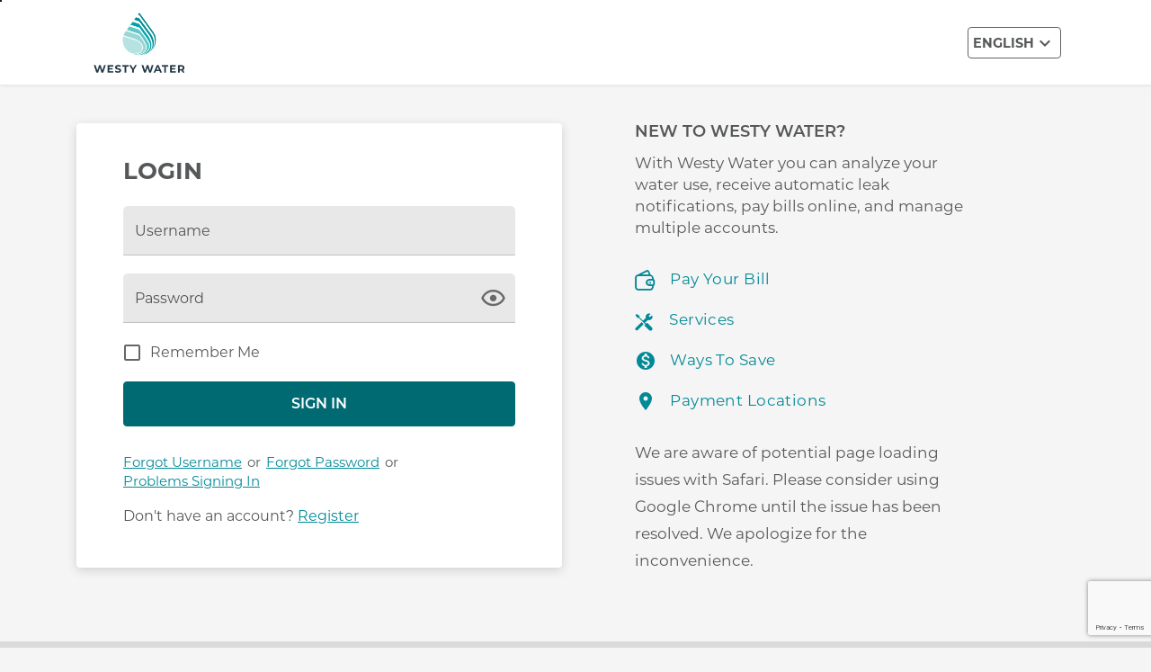

--- FILE ---
content_type: text/html; charset=utf-8
request_url: https://westywater.smartcmobile.com/Portal/
body_size: 197225
content:

<!DOCTYPE html>
<html lang="en">
<head>
    <meta charset="utf-8" />
    <meta http-equiv="X-UA-Compatible" content="IE=edge,chrome=1" />
    <meta name="viewport" content="width=device-width, initial-scale=1.0, minimum-scale=1.0" />
    <title>Westy Water:Login</title>
    <link rel="shortcut icon" type="image/x-icon" href="images/favicon.ico" />
    <link href="/portal/css/PreLoginUI.css" rel="stylesheet"/>
<link href="/portal/css/bootstrap.min.css" rel="stylesheet"/>
<link href="/portal/resources/theme.css" rel="stylesheet"/>
<link href="/portal/css/default.css" rel="stylesheet"/>
<link href="/portal/css/languagedropdown.css" rel="stylesheet"/>
     
</head>
<body>
    <a href="#" tabindex="0" class="focusclass focusclass_pagename" aria-label="you are on the scm portal login page" style="height: 0; width: 0;float:left;font-size:0;"></a>
    <div id="skipnav"><h2 class="skipnav"><a tabindex="0" href="#showDiv" aria-label="Skip to Content (Press Enter)">Skip to Content (Press Enter)</a></h2></div>
    <form method="post" action="./" id="form2" autocomplete="off" novalidate="">
<div class="aspNetHidden">
<input type="hidden" name="__EVENTTARGET" id="__EVENTTARGET" value="" />
<input type="hidden" name="__EVENTARGUMENT" id="__EVENTARGUMENT" value="" />
<input type="hidden" name="__VIEWSTATE" id="__VIEWSTATE" value="jcxpPnLNIX+7BWzdAhW0/H6m0C67CYHIAfua3ppkS5CgKnQATb5K/7nmhoWQlf36Uqs5ILNjxTqnHeeVT7zeIYntD5UrwI5GIcIeTSHBsJC7E45sxpc9SxYt8R7cBSvDuzOkac7kOEZWi6acrWlRwcnC+EQSjW0rhIZLOgvek44iEC7XONILchoueMtjd3oQfB68Ybha5p8nXI5L/4wfd4T1YeXksJgw6kbHAQi4FhqArCfl2SodW3uJcpHNNRsZFVIfOfwVcisWK91lt1EQdxoMGD7TZrwQl57ErPcEbdu1jcjskfu0O0UhOmawlV9H5ZSN/chG2Mm2TAp8kdaGfW1/m1T+44otkENMFDGAVh0/Qz0TLyxvRO+E4Bt6qlbJktkH39/BdxyIm1m07+5pI6JF8NuGSDD8p2Gx6Abo30+rvgKNlNt4XYcfwvOi+9AcdGRyM0eNzDx2TBr75qlYNkbpzCuC/yglHec43z8JigA2eUfVj8h1PcCH9mv0JkEVc53/mn+DKpJ2iPItJT3i3aG4bY9LX+vYpupvDCK9BQJloqBpopbqgRx56/1rzfkDFOkAQ3l+ilFwK3SL/x/Cf/6Zfpz6Qeosol06lS6dUIYcf1c74OJg1FLEiaoM+D3Wegn3zvD6JSlj9e/S8171XG3FCaKdFuLeGOinCaMS6xnJ44VJJjrjevkvbCWhCcPQ+9Av3uuHWXXMaFmk6SNgjirEOIbfFyMgEAlhGzj+5xF1aXKtuk/5MqhVD44LCcyt7gPlIZtnFzEblZ+NLRQFk1qR4kyz8kMd+Uhdzl08V7wDHD0X1Jc8OiRQKV5icGgIZPNYCAQoUkHOWnzSVTOZBnzmLaUsXZ081IJ0JkfkpiViD/vPjwUbwMXipcRidpeSo9Gr+fA5Ia9eqI8lHt1/eg4icwqP/nLW4n0cQVLJtEmNPEjSTWTawvplV+xWIBFG/Kq6oEcLA9L8xZfyLx7osngKfJv9S+95c+eMZHr13dHIDu5RkbDvye3YJLejcHFVVcSYc9zUGu9m/Z4fiFBL50li3CCwED8aZQc02ZCWH6zgm+dN01/0Cm8hwfL+0asmygGzhr0VBn1scT4FUWp8psgGy4c8liAk6qKO/RbSq20FADf99/KXTpg0/pbicPIig3O5SpwIx6yscosZX8PV5g0fd8ztM/vSnZrCesYcSQSt9dCqzU4RitPUvElNeWUDSHfZIJnUVXVwytDZMM/NcV5sf7m0CIfSxLD0j8n979gT3Idfx8hJVLUzNaJ/1B4KGpM+q2SXoTFqEKUJ7+zazG7ns4t5ihVolfkAQBD6a/lR0XDeAhjEFx5u1d+mkEaMDVC66f/n8XShS2IILlBUOlY8bF3AmqXN8dqRcgGv144lf3GK3I51MmGzsbzX+3pvyI/z0ILwfNQbXbS79wMiwyRN23KaiNekgty+BIkvn7O3ZdHttJfKlGczUSoIjeSX0NeLaNxAgse0QCRrwGXKyKfSfuS/BVs1mEH67HYEOLPJRZBQYHy0GwXas4UoWtON/ZNuAQkrm+czljL8kmiGsjv66WRDPEp4/1L4pCvT6+fwNH0VnVyOL7IgieHC71cp+WTsmGXJNiEb43K6emFQgq+BnaWFsXMARNEofl54GSopqkzQqjK85HxvsNzqtagAGoUktczzPOBDQcjlOt1D2W8UYfp0Tp7dqOD4WhfSZxQKOm2s/oeFgGmjQ+sE+It++Tw+Xw1TpAZnp1TEw3KtDukFZVE=" />
</div>

<script type="text/javascript">
//<![CDATA[
var theForm = document.forms['form2'];
if (!theForm) {
    theForm = document.form2;
}
function __doPostBack(eventTarget, eventArgument) {
    if (!theForm.onsubmit || (theForm.onsubmit() != false)) {
        theForm.__EVENTTARGET.value = eventTarget;
        theForm.__EVENTARGUMENT.value = eventArgument;
        theForm.submit();
    }
}
//]]>
</script>


<script src="/portal/WebResource.axd?d=NIrLnhjkrfrOq3mEHkeNWydD4BYGvSaT_AOxyDrHgsgLNCvgv3u1BBZLvgNDVDftL2aj-HQGPQXPBk6EvgWWyIxr8Qg1&amp;t=638628207619783110" type="text/javascript"></script>


<script src="/portal/ScriptResource.axd?d=Bxw98_6EY1QWa2ZZ7vl9YFiIPFpWEOU1A2PhYBUKrGAhzRI3XZlA8XbpD72ywYF85DKgUDPA-Ro_sI0WFXxXRAS-w5KaeAM07HAtKIZdX1PvvMSL0&amp;t=7c776dc1" type="text/javascript"></script>
<script src="/portal/ScriptResource.axd?d=ryW1dopUSZ4ffsk3dmbJAs0FuYxI1PaddbFrxL3-SxQTeWKgOQB8vxHYVYReSG5GhAO_1JtedPdr6OG9iTg0GxPhYnCaegZ5ckZF5K26Aot6VgpGQ7F26xDqfF5NDu1jYpMIIA2&amp;t=7c776dc1" type="text/javascript"></script>
<script src="/portal/WebResource.axd?d=aoF6H-wpP7B38-6I3g9ZRQhoGQw6iLRSlZwtLO1YOivDKOtwb3Xy5KXCNERkXOtfvKrP0lZvMdRHdDH3CfCfgBFhElE1&amp;t=638628207619783110" type="text/javascript"></script>
<div class="aspNetHidden">

	<input type="hidden" name="__VIEWSTATEGENERATOR" id="__VIEWSTATEGENERATOR" value="1925773B" />
	<input type="hidden" name="__VIEWSTATEENCRYPTED" id="__VIEWSTATEENCRYPTED" value="" />
	<input type="hidden" name="__EVENTVALIDATION" id="__EVENTVALIDATION" value="p5R+dIL19baDlKMfzcby4Y0YJUna6VaX/0O9aZurPV3CtyCXNHW/ubhdsAUs2bonwW12iXtBdobBgg77qqpuXUgotPDqp6QcNQjv3BdrXdl/TSr5vBFgkhDZxhXY94i3xyNM8/0wetNd335sEdBt7s8t+u9/Tm7mFBOehWhtIdNPqBWtcttO0DSWcF/ztdDsYFQA5SaopOqAlEuiFa/sny7kbg+VJgkffEj8+bcFVkG5ImogzxBc/x3mm9ljZIYD1tlOqPcYCbF4BIo9i95Z17EuEWFTxeKHYQ2wX+l/YLeakclangNdBwIAtB44YrN36kics22IZQcxEFIYd8DJMoCBZcOj5og3xQkWemBUU4Jg1MdinEcck2JslLNXiERDM+nCfedjyjVfi6yClo6DA+yXsy0qfE50coUm22vBImJ+jBbym35cv4ku5Boe5yq6I7dVvcxlS8EctBAMn//MJmDyEbm0KIuvJA9UJp2LPg1Sf+HYJDcrAbOM9RA2F/bsMVg9jA==" />
</div>
        <script type="text/javascript">
//<![CDATA[
Sys.WebForms.PageRequestManager._initialize('scrMgr', 'form2', [], [], [], 90, '');
//]]>
</script>

        <span globalize="ML_LoginSupport_lbl_PwdDoNotMatch" id="PwdNewConfirmErrorFirstLogin" style="display: none">Passwords do not match, please enter the same password.</span>
        <div id="diverrorMessage" class="alert_box_header" style="display: none;">
            <a href="#" class="close close_icon_color">&times;</a><strong>Error!</strong><span id="spanerrorMessaegeicon"><em class="fa fa-warning fa_warning_header" aria-hidden="true"></em></span><span id="spanerrorMessaege"></span>
        </div>
        <header>
          

        </header>
        <section class="loginbg">
            <div class="header">
              <div class="container">
                    <div class="col-lg-6 col-sm-6 col-md-6">
                        <a id="logo-container" href="https://www.cityofwestminster.us/" target="_blank" class="brand-logo" aria-label="Utility Co. Logo"><img src="images/scm_logo.png" alt="Utility Co. Logo"></a>
                    </div>
                    <div class="col-lg-6 col-sm-6 col-md-6">
                        <div class="upper-pan mR15 langPan">
                        <div class="container-fluid top-menu">
                            
<link rel="stylesheet" href="https://fonts.googleapis.com/icon?family=Material+Icons"/>
<div class="wrapper_dd" style="display: block">
    <dl id="LanguageDrpdwn_sample" class="dropdown" style="display:block;" aria-label="language dropdown select to change the language">
        <dt id="LanguageDrpdwn_preData" class="preData"><a href='#'><i class='lan_txt_hide'>English</i><span class='value'>EN</span><i class='material-icons'>expand_more</i></a></dt>
        <dd aria-label="select language">
            <ul id="LanguageDrpdwn_dp_language" class="dp_language" role="list">
            <li> <a href='#' tabindex='0'><i class='lan_txt_hide'>Espa&#241;ol</i><span class='value'>ES</span></a></li></ul>
        </dd>
    </dl>
      <span id="LanguageDrpdwn_samplelable" style="display:none;"></span>
</div>
<input type="hidden" name="LanguageDrpdwn$hdnLanguageCookie" id="hdnLanguageCookie" value="EN" />
<input type="hidden" name="LanguageDrpdwn$hdnBaseUrl" id="hdnBaseUrl" value="https://westywater.smartcmobile.com/portal" />

                            </div>
                        </div>
                    </div>
                </div>
            </div>
            <div class="container">
                <div class="LoginColumn">
                    <div class="logoContainer">
                       <div class="containerTop">
                          
                       </div>
                   </div>
                    <div class="logoContainer"></div>
                    <div class="col-lg-6 col-sm-12 col-md-6">
                        <div class="loginPaper">
                            <h3 class="Loginpagehead">Login</h3>
                           
                            <div class="LoginForm" id="showDiv">
                            <!-- Tab panes -->
                            <div class="tab-content">
                                <div class="Login_box_tab">
                                  
                                    <div class="full_width_input_sec full_widthNew_ui">
                                        <div class="left_side_sec input_box_eff_wrap formsectionarea">
                                            <input name="txtLogin" type="text" maxlength="250" id="txtLogin" globalize="ML_LOGIN_Lbl_UserID" class="input_effect" value="" size="30" autocomplete="off" required="" />
                                            <span class="bar_input"></span>
                                            <label for="txtLogin" class="hiddenlabels">UserName</label>
                                           
                                            <label class="effect_lbl" globalize="ML_LOGIN_Lbl_UserID">Username</label>
                                        </div>
                                    </div>
                                    
                                    <div class="full_width_input_sec full_widthNew_ui">
                                        <div class="left_side_sec input_box_eff_wrap formsectionarea">
                                            <input name="txtpwd" type="password" maxlength="250" id="txtpwd" globalize="ML_Login_Password" class="input_effect" value="" size="30" autocomplete="off" required="" />
                                            <span class="bar_input"></span>
                                            <label for="txtpwd" class="hiddenlabels">Passwords</label>
                                            <label class="effect_lbl">Password</label>
                                            <div class="eyeBlock">
                                                <a href="javascript:void(0)" class="showEye" data-value="txtpwd" aria-label="click here to show Password"><span class="sr-only">Show Password</span></a>
                                            </div>
                                        </div>
                                    </div>
                                    <div class="form-group">
                                       <label for="rmbrme" class="mtrl_chkbx_new">
                                         <input name="rmbrme" type="checkbox" id="rmbrme" globalize="ML_LOGIN_Lbl_RememberMe" aria-label="Click to save username password" />
                                            <span globalize="ML_LOGIN_Lbl_RememberMe" aria-hidden="true">Remember Me           </span>
                                        </label>
                                    </div>
                                    <div class="form-group or_responsive" style="position: relative; margin-top: 10px;">
                                        <input type="submit" name="btnlogin" value="Sign In" onclick="return false;" id="btnlogin" Class="login-btn" globalize="ML_LOGIN_BTN_Login" style="width: 100%; float: left; text-align: center;" />
                                    </div>
                                    <div class="list-group extralinks">
                                        <span><a id="LoginForgetUserName" href="ForgetUserName" class="forgot-text" globalize="ML_LoginSupport_hyprlnk_username">Forgot Username</a> <i>or</i> 
                                            <a id="LoginForgetPassword"  href="ForgetPassword"  class="forgot-text" globalize="ML_LoginSupport_hyprlnk_password" >Forgot Password</a> <i>or</i> 
                                            <a id="idLoginSupport" href="LoginSupport" class="forgot-text sign_in_text" globalize="ML_LoginSupport_hyprlnk_signing_in">Problems Signing In</a></span> 
                                        <div role="tabpanel" class="register" id="residential_tab">
                                            Don&#39t have an account? <input id="btnResidentialType" type="button" value='Register' class="" data-toggle="modal" data-target="#Registrationdiv" globalize="ML_Register_Btn_SignUp" />
                                        </div>
                                    </div>
                                    
                                </div>
                                <span id="lblMsg" globalize="" style="color:Red;"></span>
                                <span id="errorMsg" style="float: right;"></span>
                            </div>
                        </div>
                        </div>
                    </div>
                    <div class="col-lg-6 col-sm-12 col-md-6 RightSectionBar">
                        <h3>New to Westy Water?</h3>
                        <p>With Westy Water you can analyze your water use, receive automatic leak notifications, pay bills online, and manage multiple accounts.</p>
                        <ul class="list-group LoginLists" role="list">
                           <a href="One-TimePayment.aspx" onclick="PaymentOption()" globalize="ML_DASHBOARD_Lbl_PayBill" style="display: inline-block" role="listitem"><i class="material-icons paybillico" aria-hidden="true"></i>Pay Your Bill</a>                                                                                                                        
                           <a href="outer-service-request_template.aspx" globalize="ML_Msg_ServiceTurnOnOff" style="display: inline-block" role="listitem"><i class="material-icons srvciconfont"></i>Services</a>                                                       
                            <a href="https://cow-svc.smartcmobile.com/Outage/" globalize="ML_HeaderMenu_span_Outages" style="display: none"  role="listitem"><i class="material-icons outgiconfont" aria-hidden="true"></i>Outages</a>
                           <a globalize="ML_Default_Msg_LearnTips" href="OuterSavingTips.aspx" style="display: inline-block" role="listitem"><i class="material-icons" aria-hidden="true">monetization_on</i>Ways To Save</a>
                           <a globalize="ML_Default_Msg_ViewPaymentLocations" href="PaymentLocationPreLogin.aspx" style="display: inline-block" role="listitem"><i class="material-icons" aria-hidden="true">location_on</i>Payment Locations</a>
                           <a globalize="ML_DASHBOARD_Lbl_DemandResponse" href="Demand_Response.aspx" style="display: none" ><i class="material-icons" aria-hidden="true">trending_down</i>Demand Response</a>
                            <a href="contact-us-connect-me_template.aspx" globalize ="ML_CONNECTMEMaster_Anchor_ContactUs" style="display: none" role="listitem"><i class="material-icons" aria-hidden="true">call</i>Contact Us</a>                           
                            <a id="idReportWaterLeak" globalize="ML_Default_Msg_ReportWaterLeak" href="ReportWaterLeakAndTheft" style="display: none">
                                <i class="material-icons reportwater"></i>Report water leak, water waste and water theft</a>
                        </ul>

                        <p class="paradefaultadd">We are aware of potential page loading issues with Safari. Please consider using Google Chrome until the issue has been resolved. We apologize for the inconvenience.</p>

                    </div>
                </div>
            </div>
        </section>
        <div id="divschedulr" class="divtime_box" style="display:none;">
            <p>This portal will go under Maintenance at</p>
            <div class="date_box">
                <span id="lblDate"></span>
            </div>
            <div class="time_box1">
                <ul>
                    <li>
                        <span>
                            <span id="lblHours"></span></span><span>Hours</span>
                    </li>
                    <li>
                        <span>
                            <span id="lblMinutes"></span></span>
                        <span>Minutes</span>
                    </li>
                    <li>
                        <span>
                            <span id="lblSeconds"></span></span>
                        <span>Seconds</span>
                    </li>
                </ul>
            </div>
            <div class="date_box date_box_to">TO</div>
            <div class="time_box1">
                <ul>
                    <li>
                        <span>
                            <span id="lblToHours"></span></span>
                        <span>Hours</span>
                    </li>
                    <li>
                        <span>
                            <span id="lblToMinutes"></span></span>
                        <span>Minutes</span>
                    </li>
                    <li>
                        <span>
                            <span id="lblToSeconds"></span></span>
                        <span>Seconds</span>
                    </li>
                </ul>
            </div>
        
<input type="hidden" id="baseUrlHidden" value="https://westywater.smartcmobile.com/portal" />
<input type="hidden" id="hdnIsVersionTwoCaptcha" value= 0 />


<script src="https://www.google.com/recaptcha/api.js?render=6Lez-yEkAAAAAESdVAemyxUPptZyzBSNFR5yrsMq"></script>

                                                  </div>
        <!-- qr code starts here -->
<div class="AppCenter qrCenter">
  <div class="accessgo1">
    <h1 class="MuiTypography-root accounttext1 accounttext12 MuiTypography-h1">24/7 Access On The Go</h1>
    <p class="MuiTypography-root accountparatext1 MuiTypography-body1" comment="p">Enjoy a more seamless experience with our mobile app — manage your account from anywhere complete with in-app notifications.</p>
    <div class="playimage">
      <div class="playimage1">
        <p>
          <a href="https://apps.apple.com/us/app/westy-water/id1623495966" target="_blank">
            <img src="[data-uri]" class="player" alt="">
          </a>
        </p>
        <p>
          <a href="https://play.google.com/store/apps/details?id=com.sew.cow" target="_blank">
            <img src="[data-uri]" class="player2" alt="">
          </a>
        </p>
      </div>
      <div class="playimage2">
        <span class="playimage7">OR</span>
      </div>
      <div class="playimage3">
        <div class="playimage4">
          <div class="playimage5">
            <h2 class="MuiTypography-root appleqr MuiTypography-h2">Scan QR Code</h2>
            <img src="[data-uri]" class="scanner" alt="">
          </div>
        </div>
      </div>
    </div>
  </div>
</div>
<!-- qr code ends here -->
         <link href="/portal/css/error.css" rel="stylesheet"/>
<link href="/portal/Toaster/toastr.css" rel="stylesheet"/>

<script src="/portal/Scripts/jquery-3.5.1.min.js"></script>
<script src="/portal/js/Translator.js"></script>
<script src="/portal/js/Validate.js"></script>
<script src="/portal/js/common.js"></script>
<script src="/portal/js/loader.js"></script>
<script src="/portal/Toaster/toastr.js"></script>


       
        <!-- Footer Start -->
        <link href="/portal/css/footer.css" rel="stylesheet"/>


<script type="text/javascript">
    $(document).ready(function () {
        $('.full_width_input_sec').keypress(function (e) {
            $("span.error_messagecommon").remove();
        });
        $('.left_side_sec').on('change', function () {
            $("span.error_messagecommon").remove();
        });
        if (window.MSCompatibleInfo != null) {
            window.location.href = "browsersupport.html";
        }
    });
</script>

<div class="MuiGrid-root DashboardFooter">
    <footer class="FooterMain">
        <section class="skinny-footer">
            <div class="container">

                <div class="MuiGrid-root iPadReverse">
                    <div class="col-xs-12 col-sm-12 col-lg-12">
                        <ul class="group-links footerlinks " style="padding: 0px;">
                            <li>
                                <a href="https://www.facebook.com/cityofwestminstercolorado" target="_blank" aria-label="facebooklink"><i class="material-icons facebook_footer" aria-hidden="true"></i></a>

                            </li>
                            <li>
                                <a href="https://twitter.com/westminsterco" target="_blank" class="twiterx" aria-label="twitterlink"><img src="images/X.svg" alt="X icon"></a>
                            </li>
                            
                        </ul>
                    </div>
                    <div class="col-xs-12 col-sm-12 col-lg-12">
                        <ul class="group-links">
                            
                            
                            <li id="faqlink" style="display: block;">
                                
                                <a role="button" href="https://westywater.smartcmobile.com/portal/contact-us-connect-me_template.aspx" class="faq_header" style="" target="_blank" globalize="ML_SideMenu_FAQ" aria-label="click to navigate to frequently asked questions">FAQs</a>
                                </li>
                            <li><a tabindex="0" id="lnkShowContactPopup" href="#" globalize="ML_CONNECTMEMaster_Anchor_ContactUs">Contact Us</a></li>
                            
                            <li><a tabindex="0" href="https://westywater.smartcmobile.com/portal/TnC.aspx" target="_blank" globalize="ML_CONNECTME_Lbl_Terms">Terms & Conditions</a></li>
                            <li><a tabindex="0" href="https://westywater.smartcmobile.com/portal/PrivacyPolicy.aspx" target="_blank" globalize="ML_Msg_PrivacyPolicy">Privacy Policy</a></li>
                        </ul>
                    </div>
                    <div class="col-xs-12 col-sm-12 col-lg-12">
                        <div class="col-lg-3 col-sm-3 col-xs-12">
                            
<div class="ver_no_login">
    <p>Version&nbsp; 10S</p>
    <span id="ML_ExpirationDateID" style="display: none">You entered an expiration date that has already passed. Please verify and re-enter your card details.</span>
    <span globalize="ML_Msg_AlphabetsOnly" id="AlphabetsOnly" style="display: none">Alphabets only.</span>
    <span globalize="ML_Msg_NumbersOnly" id="NumbersOnly" style="display: none">Numbers only.</span>
    <span globalize="ML_CustomerRegistration_Msg_Captcha" id="spnValidation_Msg_Captcha" style="display: none">Please verify Captcha.</span>
    <input type="hidden" name="Footer$VersionNumber$hdnParamLanguageCode" id="hdnParamLanguageCode" value="EN" />
    <input type="hidden" name="Footer$VersionNumber$hdnParamZipCodeMessage" id="hdnParamZipCodeMessage" />
    <span id="IDfileExt" style="display: none">Invalid File Type. File extensions allowed are : gif, pdf, jpeg, mp4, png, jpg </span>
</div>
                        </div>
                        <div class="col-lg-6 col-sm-6 col-xs-12">
                            <div class="copyright">
                                <p>&copy; 2026 Smart Energy Water | All rights reserved.</p>
                            </div>
                        </div>
                        <div class="col-lg-3 col-sm-3 col-xs-12">
                            <span class="pw_logo_foot">
                                <a tabindex="0" onclick="javascript:window.open('https://www.sew.ai/')" target="_blank">
                                    <img alt="Powered By logo" src="https://westywater.smartcmobile.com/portal/images/powered_by_grey.svg" title="Powered By logo" /></a>
                            </span>
                        </div>
                    </div>
                </div>

                <div class="row" style="display: none;">
                    <div class="col-xs-12 col-sm-12 col-lg-12">
                        <div class="switch_contrast">
                            <a href="javascript:void(0);" class="normals" tabindex="0">Color</a>
                            <a href="javascript:void(0);" class="highc-inverted" tabindex="0">High Contrast Inverted</a>
                            <a href="javascript:void(0);" class="highc-grayscale" tabindex="0">High Contrast Grayscale</a>
                        </div>
                    </div>
                </div>

            </div>
        </section>
    </footer>
</div>


<!-- Modal HTML -->
<div id="myModal_privacyPolicy" class="modal fade">
    <div class="modal-dialog">
        <div class="modal-content" style="padding-bottom: 4px;">
            <div class="modal-header">
                <button type="button" aria-label="Close" class="close " data-dismiss="modal"></button>
                <h4 class="modal-title">Privacy Policy</h4>
            </div>
            <div class="modal-body" style="height: 500px; overflow-y: auto; overflow-x: hidden;">
                <div class="text_align_box">
                    
                </div>
            </div>
            <div class="modal-footer" style="display: none;">
                <button type="button" class="btn btn-default" data-dismiss="modal">OK</button>
            </div>
        </div>
    </div>
</div>




<div id="myModal_contactUsInformation" class="modal fade" role="dialog" tabindex="-1" aria-labelledby="dis_title_popup">
    <div class="modal-dialog">
        <div class="modal-content" role="alert">
            <div class="modal-header model-header-contactus">
                <button type="button" aria-label="Close" class="close " data-dismiss="modal"></button>
                <h4 class="modal-title">Contact Us</h4>
            </div>
            <div class="modal-body" style="padding:30px 0px">
                <div class="customer-details" style="padding: 0; margin: 0; border: 0px;">
                    <ul class="custo_details_1 custo_details_ul">
                        <li id="Footer_liBEnq"><span class="customer-details-contents">Billing Enquiries  </span>
                            <span id="Footer_lblBEnq">(303) 658-2405</span>
                            <span id="Footer_lblBEmail" globalize="ML_CONNECTME_Span_CustServ2"><a href='mailto:ub@westminsterco.gov'>ub@westminsterco.gov</a></span>
                        </li>
                        <li id="Footer_liCService"><span id="lblCustomer" class="customer-details-contents">WESTY WATER APP ENQUIRIES </span>
                            <span id="Footer_lblCService">(303) 658-2405</span>
                            <span id="Footer_lblEmail" globalize="ML_CONNECTME_Span_Emailtext"><a href='mailto:WestyWater@westminsterco.gov'>WestyWater@westminsterco.gov</a></span>
                        </li>
                         <li id="li1" ><span style="margin-bottom:unset" id="lbleeeCustomer" class="customer-details-contents">AFTER HOURS EMERGENCIES </span>
                             <span style="margin-bottom:15px">(water main break, sewer overflow) </span>
                           <span id="Footer_LabelEmergencyNumber">(303) 658-2500</span>
                        </li>
                         
                    </ul>

                </div>
            </div>
        </div>
    </div>
</div>

<!-- Disclaimer Modal HTML -->
<div id="myModal_Dis_read_more" class="modal fade" role="dialog" tabindex="-1" aria-labelledby="dis_title_popup">
    <div class="modal-dialog">
        <div class="modal-content" role="alert">
            <div class="modal-header">
                <button tabindex="0" type="button" aria-label="Close" class="close " data-dismiss="modal"></button>
                <h4 class="modal-title" id="dis_title_popup">Disclaimer</h4>
            </div>
            <div class="modal-body" style="max-height: 400px; overflow: auto;">
                <div class="dis_txt_box" tabindex="0">Use this form to connect with Westy Water, ask specific questions about our programs or report an outage </div>
            </div>
        </div>
    </div>
</div>
<span globalize="ML_Msg_EnterValidZip" id="InvalidZipCode" style="display: none">Zip Code does not match our record. Please check and try again</span>
</footer>
            <div class="landscap_fullwidthbox">
                <img src="images/mob-landscape_img.png" alt="images" />
                <div class="landscape-txt">Please rotate your device in portrait mode</div>
                <p>We do not support landscape mode. Please go back to portrait mode for the best experience</p>
            </div>
<script type="text/javascript">



    $(document).on('click', '[id^=lnkShowContactPopup]', function () {
        $('#myModal_contactUsInformation').modal('show');
    });
    $(document).ready(function () {


        $('.pw_logo_foot > a').keypress(function (event) {
            if (event.which == '13') {
                $(this).click();
            }
        });
        var pageURL = $(location).attr("href");
        $(".focusclass_pagename").text(pageURL);
    });
</script>
<!-- END footer -->

        <!--Footer End -->      
        <div id="back-top" style="display: none;">
            <a href="#header"><em class="bck_to_top i_scmfonts"></em>Back To Top</a>
        </div>
        <input type="hidden" name="hdnIsTFAApplicable" id="hdnIsTFAApplicable" value="False" />
        <input type="hidden" name="hdnModuleCount" id="hdnModuleCount" />
         <input id="hdnOutageBaseUrl" type="hidden" value="https://cow-svc.smartcmobile.com/Outage/" />
        <input type="hidden" name="hdnUserID" id="hdnUserID" />
        <input type="hidden" name="hdnIsValid" id="hdnIsValid" />
        <input type="hidden" name="hdnAttachmentPath" id="hdnAttachmentPath" />
        <input type="hidden" name="hdnBaseUrl" id="hdnBaseUrl" value="https://westywater.smartcmobile.com/portal" />
        <input type="hidden" name="hdnCSRFToken" id="hdnCSRFToken" value="+zaXXakDR7+Uvu+Yw6zyL7cW4oq/NO4r0VyN8kWYGMTIfSdyhS3/JC+UwKMIyMeQ" />
        <input type="hidden" name="hdnDashboardOption" id="hdnDashboardOption" value="0" />
        <input type="hidden" name="hdncaptchakey" id="hdncaptchakey" value="6Lez-yEkAAAAAESdVAemyxUPptZyzBSNFR5yrsMq" />
        <input type="hidden" name="hdnIsVersionTwoCaptcha" id="hdnIsVersionTwoCaptcha" value="0" />
            <input type="hidden" name="hdnPasswordRegx" id="hdnPasswordRegx" />
        <div id="page_loader">
        </div>
        <span globalize="ML_CustomerRegistration_Msg_Captcha" id="ML_CustomerRegistration_Msg_Captcha" style="display: none">Please verify Captcha.</span>
        <span id="ML_Err_PwdValidation" style="display: none">The entered Password does not meet the desired requirements. <br/> Please enter a valid password. <br/> Your password should comprise of</span>
        <span id="ML_Err_PwdValidationRequiremnt" style="display: none">• 8-32 character;• One Uppercase Letter;• One Lowercase Letter;• Number;• Special Character like @#$%*!_-&+;• No space allowed</span>
        <span globalize="ML_Msg_ValidateLogin_useridpasswordinvalid" id="ML_Default_Lbl_Message" style="display: none">Invalid Username or Password.</span>
        <span globalize="ML_CustomerRegistration_Msg_UserId" id="ML_CustomerRegistration_Msg_UserId" style="display: none">Please enter Username.</span>
        <span globalize="ML_Default_Lbl_Password" id="ML_Default_Lbl_Password" style="display: none">Please enter Password.</span>
        <span id="solarPanelMessage" style="display: none;" globalize="ML_Icon_Msg_SolanPanels">Solar panel is designed to absorb the sun&#39s rays as a source of energy for generating electricity or heating</span>
        <span id="homeSizeMessage" style="display: none;" globalize="ML_Icon_Msg_HomeSize">Q. How to determine square footage?<br>A. Round your measurements off to the nearest 0.5 linear foot. Multiply the length times the width of each section to find the square footage. Add up the square feet of each section to find the total square footage of the house. Round your total off to the nearest square foot.</span>
        <span id="electricVehicleMessage" style="display: none;" globalize="ML_Icon_Msg_ElectricVehicle">Electric Vehicle is propelled by electric motors, using electrical energy stored in rechargeable batteries.</span>
        <span id="noOfAppliancesMessage" style="display: none;" globalize="ML_Icon_Msg_NoOfAppliances">Energy efficient appliances use less electricity to achieve the same level of performance to similar models with the same size or capacity.</span>
        <span id="lotSizeMessage" style="display: none;" globalize="ML_Icon_Msg_LotSize">Lot structures include a house, private walkways, and in back - a detached garage with driveway access to the alley and a small area for garbage.</span>
        <span id="landscapAreaMessage" style="display: none;" globalize="ML_Icon_Msg_LandscapArea">Landscape is a given area of land improved by carefully designed planting and arrangement. It includes front or back yard garden or stone-paved pathway.</span>
        <span id="specialLandscapAreaMessage" style="display: none;" globalize="ML_Icon_Msg_SpecialLandscapArea">Special Landscape Area means an area of the landscape dedicated solely to edible plants and areas irrigated with recycled water, water features using recycled water.</span>
        <span id="spinvalidkey" style="display: none;" globalize="ML_AblouMyHome_InvalidYear">Invalid year</span>
        <span id="idErrMsg" style="display: none;" globalize="ML_LoginSupport_ErrorMsg"></span>
        <span id="ML_Login_Span_EnterIDPassword" style="display: none;" globalize="ML_Login_Span_EnterIDPassword">Please enter Username and Password.</span>
        <span id="ML_Login_Span_ErrMsg_Invalid_UserID_Password" style="display: none;" globalize="ML_Login_Span_ErrMsg_Invalid_UserID_Password">Invalid Username or Password. Please check and try again.</span>
        <span id="ML_Msg_GetLoginhelp_passwordreset" style="display: none;" globalize="ML_Msg_GetLoginhelp_passwordreset">If an account exists for <email id>, you will get an email with instructions on resetting your password. If it doesn&#39t arrive, be sure to check your spam folder.</span>
        <span id="ML_Authentication_Contact" style="display: none;" globalize="ML_Authentication_Contact">We are not able to fetch your contact information. Please contact us at {CustomerServiceNumber} or email us at  {CustomerServiceEmail}  to complete your login</span>
        <span id="ML_Authencticate_Migratedsuser" style="display: none;" globalize="ML_Authencticate_Migratedsuser">If an account exists for <username>, you will receive a link to update your password on your registered email address. If it does not arrive, be sure to check your spam folder</span>
        <input id="hdnCommonUrl" type="hidden" value="https://westywater.smartcmobile.com/portal" />
        <span globalize="ML_PasswordChangeSuccess" id="spn_pwdchangedsuccesmsg_firsttime" style="display: none">Your password has been changed successfully.</span>
        <span globalize="ML_Error_ChangePassword" id="spn_Error_ChangePassword" style="display: none">Error! Your password has not been changed.</span>
        <span id="ML_passwordmeter_lbl_show" style="display: none">Show Password</span>
        <span id="ML_passwordmeter_lbl_hide" style="display: none">Hide Password</span>
        <div id="divFirstLogin" style="display: none;"></div>
        <link href="/portal/css/chatcontrol.css" rel="stylesheet"/>


<div class="alert_pop">
    <div class="alert_pop_left">
        <img alt="logo_power" title="Utility Logo" src="https://westywater.smartcmobile.com/portal/images/logo_power.png" />
    </div>
    <div class="alert_pop_right">
        <a href="#" id="btn_OpenApp">Open In App</a> 
    </div>
    <div class="cross_popup_alert"><a href="#" id="across_popup_alert">X</a></div>
</div>

<input type="hidden" id="androidURL" value="https://play.google.com/store/apps/details?id=com.sew.cow" />
<input type="hidden" id="iOSURL" value="https://apps.apple.com/us/app/westy-water/id1623495966" />
<input type="hidden" id="iOSStoreURL" value="https://itunes.apple.com/us/app" />
<input type="hidden" id="androidStoreURL" value="https://play.google.com/store/apps" />

<script type="text/javascript">
    var isiDevice = "";
    var isAndroid = "";
    $(document).ready(function () {        
        if (window.matchMedia("(min-width: 320px)").matches && window.matchMedia("(max-width: 1024px)").matches) {
            SetPopup(false);
        }
        isiDevice = /ipad|iphone|ipod/i.test(navigator.userAgent.toLowerCase());
        isAndroid = /android/i.test(navigator.userAgent.toLowerCase());
        //$('#btn_OpenApp').click(function () {
        //    startMyApp();
        //});
         $('#across_popup_alert').click(function () {
            SetPopup(true);
        });
    });

    //function startMyApp() {
    //    try {
    //        if (isiDevice) {
    //            document.location = $("#iOSURL").val();
    //            setTimeout(function () { window.location = $("#iOSStoreURL").val(); }, 1000);
    //        }
    //        if (isAndroid) {
    //            setTimeout(function () { window.location = $("#androidStoreURL").val(); }, 1000);
    //            window.location = $("#androidURL").val();
    //        }
    //        return;
    //    }
    //    catch (ex) {
    //        isiDevice = /ipad|iphone|ipod/i.test(navigator.userAgent.toLowerCase());
    //        isAndroid = /android/i.test(navigator.userAgent.toLowerCase());
    //        if (isiDevice) {
    //            document.location = "https://itunes.apple.com/us/app/mywatereasy-san-diego/id1202281723?mt=8"; // it opens installed app in device using app scheme.
    //        }
    //        if (isAndroid) {
    //            window.location = "http://play.google.com/store/apps/details?id=com.sus.scm_cosd";
    //        }
    //    }
    //}

    function SetPopup(flag) {
        //debugger;
        $.ajax({
            type: 'POST',
            url: 'Default.aspx/SetAppPopup',
            dataType: 'json',
            data: JSON.stringify({ flag: flag }),
            contentType: 'application/json; charset=utf-8',
            async: false,
            success: function (data) {                
                if (data.d === true) {
                    //not close
                    $('.alert_pop').css('display', 'block');
                }
                else if (data.d === false) {
                    $('.alert_pop').css('display','none');
                }

            },
            error: function (e) { console.log(e.message); }
        });
    }
</script>


        <div class="modal fade" id="change-pwd-divPopupFirstLogin" tabindex="-1" role="dialog" aria-labelledby="myModalLabel">
            <div class="modal-dialog popup_area">
                <div class="modal-content" id="changePwdPopup">
                    <div class="modal-header">                       
                        <h4 class="modal-title-changepwd" id="myModalLabel">Change Temporary Password</h4>
                        <span id="pwdError"></span>
                    </div>
                    <div class="modal-body" id="changepwdbody">
                        <div class="popup_input_wrapper">
                            <div class="full_width_input_sec">
                                <input type="password" autocomplete="new-password" title="password" style="display: none" />
                                <div class="left_side_sec input_box_eff_wrap">
                                    <input type="password" autocomplete="new-password" id="txtPass" maxlength="250" mandatory="1" required class="input_effect" title="Existing Password" globalize="ML_CHANGEPWDPOPUP_EXPWD" />
                                    <span class="bar_input"></span>
                                    <label class="effect_lbl">Existing Password</label>
                                </div>
                            </div>
                            <div class="full_width_input_sec">
                                <div class="left_side_sec input_box_eff_wrap">
                                    <input id="txtNewPass" type="password" autocomplete="new-password" maxlength="32" title="New Password" mandatory="1" required class="input_effect" globalize="ML_CHANGEPWDPOPUP_NEWPWD" />
                                    <span class="bar_input"></span>
                                    <label class="effect_lbl">New Password</label>
                                    <link href="/portal/css/paswordindicator.css" rel="stylesheet"/>

<script src="/portal/js/PasswordIndicator.js"></script>
 
<span id="pwdStrength" style="display: none;"></span>
<div id="pswd_info">
    <div class="strengthdiv_progress">
    </div>
    <h4>Password must meet the following requirements:</h4>
    <ul>
        <li id="letter" class="invalid" style="display: none;">At least<strong> one lowercase letter</strong></li>
        <li id="capital" class="invalid" style="display: none;">At least<strong> one uppercase letter</strong></li>
        <li id="number" class="invalid" style="display: none;">At least<strong> one number</strong></li>
        <li id="specialChar" class="invalid" style="display: none;">At least<strong> one special characters (@#$%*!_-&+)</strong></li>
        <li id="length" class="invalid">At least<strong> 8-32 characters</strong></li>
    </ul>
</div>

                                </div>
                            </div>
                            <div class="full_width_input_sec mt30">
                                <div class="left_side_sec input_box_eff_wrap">
                                    <input id="txtConfirmPass" type="password" autocomplete="new-password" maxlength="32" mandatory="1" title="Confirm Password" required class="input_effect" globalize="ML_CHANGEPWDPOPUP_CONFIRMPWD" />
                                    <span class="bar_input"></span>
                                    <label class="effect_lbl">Confirm Password</label>
                                </div>
                            </div>
                        </div>
                        <div class="bottom_area_home">
                             <input id="btnClearChngePwd" globalize="ML_Master_btn_Clear" type="button" class="cancel-button" value='Clear' />
                            <input id="btnChangePassword" globalize="ML_Master_btn_Submit" type="button" class="submit-button" value='Submit' />                           
                        </div>
                    </div>
                </div>
            </div>
        </div>       
    <script src="resources/RegistrationJson.js" data-cfasync="true"></script>  
          <script>var dateFormat = 'MMMM d, yyyy';</script>  
         <script src="/portal/resources/ApplicationLabels_EN.js"></script>
 
          <script>           
              $(document).ready(function () {
                  if (window.MSCompatibleInfo != null) {
                      window.location.href = "browsersupport.html";
                  }
                  var business = $('#tablist').find('li[role="presentation"]')[1];
                  $(business).on("click", function () {
                      $('#txtLogin').trigger("focus");
                  });
                  var IsOutage = 'False';
                  var outagecount = 0;
                  //if (IsOutage) {
                  //    var count = new Date();
                  //    var filename = $('#hdnOutageBaseUrl').val() + "json/CurrentOutageCount_EN.json?v=" + count + "";
                  //    var json = $.getJSON({ 'url': filename, 'async': false });
                  //    if (json.responseText != undefined) {
                  //        var outData = JSON.parse(json.responseText);
                  //        if (outData != null)
                  //             outagecount = outData.split(":")[1];
                  //        if (outagecount >= 100)
                  //            outagecount = "99+";
                  //        localStorage.setItem('lsnOutageCount', outagecount);
                  //    }
                  //}
                  //else {
                  //    localStorage.setItem('lsnOutageCount', outagecount);
                  //}

              });
          </script>
    <script src="/portal/js/jquery.disable.autocomplete.js"></script>
<script src="/portal/js/bootstrap.min.js"></script>
<script src="/portal/js/default.js"></script>
<script src="/portal/js/Language_Dropdown.js"></script>
<script src="/portal/DynamicForms/js/CaptchaV3.js"></script>
        
    

<script type="text/javascript">
//<![CDATA[
WebForm_AutoFocus('txtLogin');//]]>
</script>
</form>
</body>   
</html>

--- FILE ---
content_type: text/html; charset=utf-8
request_url: https://www.google.com/recaptcha/api2/anchor?ar=1&k=6Lez-yEkAAAAAESdVAemyxUPptZyzBSNFR5yrsMq&co=aHR0cHM6Ly93ZXN0eXdhdGVyLnNtYXJ0Y21vYmlsZS5jb206NDQz&hl=en&v=PoyoqOPhxBO7pBk68S4YbpHZ&size=invisible&anchor-ms=20000&execute-ms=30000&cb=gglrkjp48t7t
body_size: 48489
content:
<!DOCTYPE HTML><html dir="ltr" lang="en"><head><meta http-equiv="Content-Type" content="text/html; charset=UTF-8">
<meta http-equiv="X-UA-Compatible" content="IE=edge">
<title>reCAPTCHA</title>
<style type="text/css">
/* cyrillic-ext */
@font-face {
  font-family: 'Roboto';
  font-style: normal;
  font-weight: 400;
  font-stretch: 100%;
  src: url(//fonts.gstatic.com/s/roboto/v48/KFO7CnqEu92Fr1ME7kSn66aGLdTylUAMa3GUBHMdazTgWw.woff2) format('woff2');
  unicode-range: U+0460-052F, U+1C80-1C8A, U+20B4, U+2DE0-2DFF, U+A640-A69F, U+FE2E-FE2F;
}
/* cyrillic */
@font-face {
  font-family: 'Roboto';
  font-style: normal;
  font-weight: 400;
  font-stretch: 100%;
  src: url(//fonts.gstatic.com/s/roboto/v48/KFO7CnqEu92Fr1ME7kSn66aGLdTylUAMa3iUBHMdazTgWw.woff2) format('woff2');
  unicode-range: U+0301, U+0400-045F, U+0490-0491, U+04B0-04B1, U+2116;
}
/* greek-ext */
@font-face {
  font-family: 'Roboto';
  font-style: normal;
  font-weight: 400;
  font-stretch: 100%;
  src: url(//fonts.gstatic.com/s/roboto/v48/KFO7CnqEu92Fr1ME7kSn66aGLdTylUAMa3CUBHMdazTgWw.woff2) format('woff2');
  unicode-range: U+1F00-1FFF;
}
/* greek */
@font-face {
  font-family: 'Roboto';
  font-style: normal;
  font-weight: 400;
  font-stretch: 100%;
  src: url(//fonts.gstatic.com/s/roboto/v48/KFO7CnqEu92Fr1ME7kSn66aGLdTylUAMa3-UBHMdazTgWw.woff2) format('woff2');
  unicode-range: U+0370-0377, U+037A-037F, U+0384-038A, U+038C, U+038E-03A1, U+03A3-03FF;
}
/* math */
@font-face {
  font-family: 'Roboto';
  font-style: normal;
  font-weight: 400;
  font-stretch: 100%;
  src: url(//fonts.gstatic.com/s/roboto/v48/KFO7CnqEu92Fr1ME7kSn66aGLdTylUAMawCUBHMdazTgWw.woff2) format('woff2');
  unicode-range: U+0302-0303, U+0305, U+0307-0308, U+0310, U+0312, U+0315, U+031A, U+0326-0327, U+032C, U+032F-0330, U+0332-0333, U+0338, U+033A, U+0346, U+034D, U+0391-03A1, U+03A3-03A9, U+03B1-03C9, U+03D1, U+03D5-03D6, U+03F0-03F1, U+03F4-03F5, U+2016-2017, U+2034-2038, U+203C, U+2040, U+2043, U+2047, U+2050, U+2057, U+205F, U+2070-2071, U+2074-208E, U+2090-209C, U+20D0-20DC, U+20E1, U+20E5-20EF, U+2100-2112, U+2114-2115, U+2117-2121, U+2123-214F, U+2190, U+2192, U+2194-21AE, U+21B0-21E5, U+21F1-21F2, U+21F4-2211, U+2213-2214, U+2216-22FF, U+2308-230B, U+2310, U+2319, U+231C-2321, U+2336-237A, U+237C, U+2395, U+239B-23B7, U+23D0, U+23DC-23E1, U+2474-2475, U+25AF, U+25B3, U+25B7, U+25BD, U+25C1, U+25CA, U+25CC, U+25FB, U+266D-266F, U+27C0-27FF, U+2900-2AFF, U+2B0E-2B11, U+2B30-2B4C, U+2BFE, U+3030, U+FF5B, U+FF5D, U+1D400-1D7FF, U+1EE00-1EEFF;
}
/* symbols */
@font-face {
  font-family: 'Roboto';
  font-style: normal;
  font-weight: 400;
  font-stretch: 100%;
  src: url(//fonts.gstatic.com/s/roboto/v48/KFO7CnqEu92Fr1ME7kSn66aGLdTylUAMaxKUBHMdazTgWw.woff2) format('woff2');
  unicode-range: U+0001-000C, U+000E-001F, U+007F-009F, U+20DD-20E0, U+20E2-20E4, U+2150-218F, U+2190, U+2192, U+2194-2199, U+21AF, U+21E6-21F0, U+21F3, U+2218-2219, U+2299, U+22C4-22C6, U+2300-243F, U+2440-244A, U+2460-24FF, U+25A0-27BF, U+2800-28FF, U+2921-2922, U+2981, U+29BF, U+29EB, U+2B00-2BFF, U+4DC0-4DFF, U+FFF9-FFFB, U+10140-1018E, U+10190-1019C, U+101A0, U+101D0-101FD, U+102E0-102FB, U+10E60-10E7E, U+1D2C0-1D2D3, U+1D2E0-1D37F, U+1F000-1F0FF, U+1F100-1F1AD, U+1F1E6-1F1FF, U+1F30D-1F30F, U+1F315, U+1F31C, U+1F31E, U+1F320-1F32C, U+1F336, U+1F378, U+1F37D, U+1F382, U+1F393-1F39F, U+1F3A7-1F3A8, U+1F3AC-1F3AF, U+1F3C2, U+1F3C4-1F3C6, U+1F3CA-1F3CE, U+1F3D4-1F3E0, U+1F3ED, U+1F3F1-1F3F3, U+1F3F5-1F3F7, U+1F408, U+1F415, U+1F41F, U+1F426, U+1F43F, U+1F441-1F442, U+1F444, U+1F446-1F449, U+1F44C-1F44E, U+1F453, U+1F46A, U+1F47D, U+1F4A3, U+1F4B0, U+1F4B3, U+1F4B9, U+1F4BB, U+1F4BF, U+1F4C8-1F4CB, U+1F4D6, U+1F4DA, U+1F4DF, U+1F4E3-1F4E6, U+1F4EA-1F4ED, U+1F4F7, U+1F4F9-1F4FB, U+1F4FD-1F4FE, U+1F503, U+1F507-1F50B, U+1F50D, U+1F512-1F513, U+1F53E-1F54A, U+1F54F-1F5FA, U+1F610, U+1F650-1F67F, U+1F687, U+1F68D, U+1F691, U+1F694, U+1F698, U+1F6AD, U+1F6B2, U+1F6B9-1F6BA, U+1F6BC, U+1F6C6-1F6CF, U+1F6D3-1F6D7, U+1F6E0-1F6EA, U+1F6F0-1F6F3, U+1F6F7-1F6FC, U+1F700-1F7FF, U+1F800-1F80B, U+1F810-1F847, U+1F850-1F859, U+1F860-1F887, U+1F890-1F8AD, U+1F8B0-1F8BB, U+1F8C0-1F8C1, U+1F900-1F90B, U+1F93B, U+1F946, U+1F984, U+1F996, U+1F9E9, U+1FA00-1FA6F, U+1FA70-1FA7C, U+1FA80-1FA89, U+1FA8F-1FAC6, U+1FACE-1FADC, U+1FADF-1FAE9, U+1FAF0-1FAF8, U+1FB00-1FBFF;
}
/* vietnamese */
@font-face {
  font-family: 'Roboto';
  font-style: normal;
  font-weight: 400;
  font-stretch: 100%;
  src: url(//fonts.gstatic.com/s/roboto/v48/KFO7CnqEu92Fr1ME7kSn66aGLdTylUAMa3OUBHMdazTgWw.woff2) format('woff2');
  unicode-range: U+0102-0103, U+0110-0111, U+0128-0129, U+0168-0169, U+01A0-01A1, U+01AF-01B0, U+0300-0301, U+0303-0304, U+0308-0309, U+0323, U+0329, U+1EA0-1EF9, U+20AB;
}
/* latin-ext */
@font-face {
  font-family: 'Roboto';
  font-style: normal;
  font-weight: 400;
  font-stretch: 100%;
  src: url(//fonts.gstatic.com/s/roboto/v48/KFO7CnqEu92Fr1ME7kSn66aGLdTylUAMa3KUBHMdazTgWw.woff2) format('woff2');
  unicode-range: U+0100-02BA, U+02BD-02C5, U+02C7-02CC, U+02CE-02D7, U+02DD-02FF, U+0304, U+0308, U+0329, U+1D00-1DBF, U+1E00-1E9F, U+1EF2-1EFF, U+2020, U+20A0-20AB, U+20AD-20C0, U+2113, U+2C60-2C7F, U+A720-A7FF;
}
/* latin */
@font-face {
  font-family: 'Roboto';
  font-style: normal;
  font-weight: 400;
  font-stretch: 100%;
  src: url(//fonts.gstatic.com/s/roboto/v48/KFO7CnqEu92Fr1ME7kSn66aGLdTylUAMa3yUBHMdazQ.woff2) format('woff2');
  unicode-range: U+0000-00FF, U+0131, U+0152-0153, U+02BB-02BC, U+02C6, U+02DA, U+02DC, U+0304, U+0308, U+0329, U+2000-206F, U+20AC, U+2122, U+2191, U+2193, U+2212, U+2215, U+FEFF, U+FFFD;
}
/* cyrillic-ext */
@font-face {
  font-family: 'Roboto';
  font-style: normal;
  font-weight: 500;
  font-stretch: 100%;
  src: url(//fonts.gstatic.com/s/roboto/v48/KFO7CnqEu92Fr1ME7kSn66aGLdTylUAMa3GUBHMdazTgWw.woff2) format('woff2');
  unicode-range: U+0460-052F, U+1C80-1C8A, U+20B4, U+2DE0-2DFF, U+A640-A69F, U+FE2E-FE2F;
}
/* cyrillic */
@font-face {
  font-family: 'Roboto';
  font-style: normal;
  font-weight: 500;
  font-stretch: 100%;
  src: url(//fonts.gstatic.com/s/roboto/v48/KFO7CnqEu92Fr1ME7kSn66aGLdTylUAMa3iUBHMdazTgWw.woff2) format('woff2');
  unicode-range: U+0301, U+0400-045F, U+0490-0491, U+04B0-04B1, U+2116;
}
/* greek-ext */
@font-face {
  font-family: 'Roboto';
  font-style: normal;
  font-weight: 500;
  font-stretch: 100%;
  src: url(//fonts.gstatic.com/s/roboto/v48/KFO7CnqEu92Fr1ME7kSn66aGLdTylUAMa3CUBHMdazTgWw.woff2) format('woff2');
  unicode-range: U+1F00-1FFF;
}
/* greek */
@font-face {
  font-family: 'Roboto';
  font-style: normal;
  font-weight: 500;
  font-stretch: 100%;
  src: url(//fonts.gstatic.com/s/roboto/v48/KFO7CnqEu92Fr1ME7kSn66aGLdTylUAMa3-UBHMdazTgWw.woff2) format('woff2');
  unicode-range: U+0370-0377, U+037A-037F, U+0384-038A, U+038C, U+038E-03A1, U+03A3-03FF;
}
/* math */
@font-face {
  font-family: 'Roboto';
  font-style: normal;
  font-weight: 500;
  font-stretch: 100%;
  src: url(//fonts.gstatic.com/s/roboto/v48/KFO7CnqEu92Fr1ME7kSn66aGLdTylUAMawCUBHMdazTgWw.woff2) format('woff2');
  unicode-range: U+0302-0303, U+0305, U+0307-0308, U+0310, U+0312, U+0315, U+031A, U+0326-0327, U+032C, U+032F-0330, U+0332-0333, U+0338, U+033A, U+0346, U+034D, U+0391-03A1, U+03A3-03A9, U+03B1-03C9, U+03D1, U+03D5-03D6, U+03F0-03F1, U+03F4-03F5, U+2016-2017, U+2034-2038, U+203C, U+2040, U+2043, U+2047, U+2050, U+2057, U+205F, U+2070-2071, U+2074-208E, U+2090-209C, U+20D0-20DC, U+20E1, U+20E5-20EF, U+2100-2112, U+2114-2115, U+2117-2121, U+2123-214F, U+2190, U+2192, U+2194-21AE, U+21B0-21E5, U+21F1-21F2, U+21F4-2211, U+2213-2214, U+2216-22FF, U+2308-230B, U+2310, U+2319, U+231C-2321, U+2336-237A, U+237C, U+2395, U+239B-23B7, U+23D0, U+23DC-23E1, U+2474-2475, U+25AF, U+25B3, U+25B7, U+25BD, U+25C1, U+25CA, U+25CC, U+25FB, U+266D-266F, U+27C0-27FF, U+2900-2AFF, U+2B0E-2B11, U+2B30-2B4C, U+2BFE, U+3030, U+FF5B, U+FF5D, U+1D400-1D7FF, U+1EE00-1EEFF;
}
/* symbols */
@font-face {
  font-family: 'Roboto';
  font-style: normal;
  font-weight: 500;
  font-stretch: 100%;
  src: url(//fonts.gstatic.com/s/roboto/v48/KFO7CnqEu92Fr1ME7kSn66aGLdTylUAMaxKUBHMdazTgWw.woff2) format('woff2');
  unicode-range: U+0001-000C, U+000E-001F, U+007F-009F, U+20DD-20E0, U+20E2-20E4, U+2150-218F, U+2190, U+2192, U+2194-2199, U+21AF, U+21E6-21F0, U+21F3, U+2218-2219, U+2299, U+22C4-22C6, U+2300-243F, U+2440-244A, U+2460-24FF, U+25A0-27BF, U+2800-28FF, U+2921-2922, U+2981, U+29BF, U+29EB, U+2B00-2BFF, U+4DC0-4DFF, U+FFF9-FFFB, U+10140-1018E, U+10190-1019C, U+101A0, U+101D0-101FD, U+102E0-102FB, U+10E60-10E7E, U+1D2C0-1D2D3, U+1D2E0-1D37F, U+1F000-1F0FF, U+1F100-1F1AD, U+1F1E6-1F1FF, U+1F30D-1F30F, U+1F315, U+1F31C, U+1F31E, U+1F320-1F32C, U+1F336, U+1F378, U+1F37D, U+1F382, U+1F393-1F39F, U+1F3A7-1F3A8, U+1F3AC-1F3AF, U+1F3C2, U+1F3C4-1F3C6, U+1F3CA-1F3CE, U+1F3D4-1F3E0, U+1F3ED, U+1F3F1-1F3F3, U+1F3F5-1F3F7, U+1F408, U+1F415, U+1F41F, U+1F426, U+1F43F, U+1F441-1F442, U+1F444, U+1F446-1F449, U+1F44C-1F44E, U+1F453, U+1F46A, U+1F47D, U+1F4A3, U+1F4B0, U+1F4B3, U+1F4B9, U+1F4BB, U+1F4BF, U+1F4C8-1F4CB, U+1F4D6, U+1F4DA, U+1F4DF, U+1F4E3-1F4E6, U+1F4EA-1F4ED, U+1F4F7, U+1F4F9-1F4FB, U+1F4FD-1F4FE, U+1F503, U+1F507-1F50B, U+1F50D, U+1F512-1F513, U+1F53E-1F54A, U+1F54F-1F5FA, U+1F610, U+1F650-1F67F, U+1F687, U+1F68D, U+1F691, U+1F694, U+1F698, U+1F6AD, U+1F6B2, U+1F6B9-1F6BA, U+1F6BC, U+1F6C6-1F6CF, U+1F6D3-1F6D7, U+1F6E0-1F6EA, U+1F6F0-1F6F3, U+1F6F7-1F6FC, U+1F700-1F7FF, U+1F800-1F80B, U+1F810-1F847, U+1F850-1F859, U+1F860-1F887, U+1F890-1F8AD, U+1F8B0-1F8BB, U+1F8C0-1F8C1, U+1F900-1F90B, U+1F93B, U+1F946, U+1F984, U+1F996, U+1F9E9, U+1FA00-1FA6F, U+1FA70-1FA7C, U+1FA80-1FA89, U+1FA8F-1FAC6, U+1FACE-1FADC, U+1FADF-1FAE9, U+1FAF0-1FAF8, U+1FB00-1FBFF;
}
/* vietnamese */
@font-face {
  font-family: 'Roboto';
  font-style: normal;
  font-weight: 500;
  font-stretch: 100%;
  src: url(//fonts.gstatic.com/s/roboto/v48/KFO7CnqEu92Fr1ME7kSn66aGLdTylUAMa3OUBHMdazTgWw.woff2) format('woff2');
  unicode-range: U+0102-0103, U+0110-0111, U+0128-0129, U+0168-0169, U+01A0-01A1, U+01AF-01B0, U+0300-0301, U+0303-0304, U+0308-0309, U+0323, U+0329, U+1EA0-1EF9, U+20AB;
}
/* latin-ext */
@font-face {
  font-family: 'Roboto';
  font-style: normal;
  font-weight: 500;
  font-stretch: 100%;
  src: url(//fonts.gstatic.com/s/roboto/v48/KFO7CnqEu92Fr1ME7kSn66aGLdTylUAMa3KUBHMdazTgWw.woff2) format('woff2');
  unicode-range: U+0100-02BA, U+02BD-02C5, U+02C7-02CC, U+02CE-02D7, U+02DD-02FF, U+0304, U+0308, U+0329, U+1D00-1DBF, U+1E00-1E9F, U+1EF2-1EFF, U+2020, U+20A0-20AB, U+20AD-20C0, U+2113, U+2C60-2C7F, U+A720-A7FF;
}
/* latin */
@font-face {
  font-family: 'Roboto';
  font-style: normal;
  font-weight: 500;
  font-stretch: 100%;
  src: url(//fonts.gstatic.com/s/roboto/v48/KFO7CnqEu92Fr1ME7kSn66aGLdTylUAMa3yUBHMdazQ.woff2) format('woff2');
  unicode-range: U+0000-00FF, U+0131, U+0152-0153, U+02BB-02BC, U+02C6, U+02DA, U+02DC, U+0304, U+0308, U+0329, U+2000-206F, U+20AC, U+2122, U+2191, U+2193, U+2212, U+2215, U+FEFF, U+FFFD;
}
/* cyrillic-ext */
@font-face {
  font-family: 'Roboto';
  font-style: normal;
  font-weight: 900;
  font-stretch: 100%;
  src: url(//fonts.gstatic.com/s/roboto/v48/KFO7CnqEu92Fr1ME7kSn66aGLdTylUAMa3GUBHMdazTgWw.woff2) format('woff2');
  unicode-range: U+0460-052F, U+1C80-1C8A, U+20B4, U+2DE0-2DFF, U+A640-A69F, U+FE2E-FE2F;
}
/* cyrillic */
@font-face {
  font-family: 'Roboto';
  font-style: normal;
  font-weight: 900;
  font-stretch: 100%;
  src: url(//fonts.gstatic.com/s/roboto/v48/KFO7CnqEu92Fr1ME7kSn66aGLdTylUAMa3iUBHMdazTgWw.woff2) format('woff2');
  unicode-range: U+0301, U+0400-045F, U+0490-0491, U+04B0-04B1, U+2116;
}
/* greek-ext */
@font-face {
  font-family: 'Roboto';
  font-style: normal;
  font-weight: 900;
  font-stretch: 100%;
  src: url(//fonts.gstatic.com/s/roboto/v48/KFO7CnqEu92Fr1ME7kSn66aGLdTylUAMa3CUBHMdazTgWw.woff2) format('woff2');
  unicode-range: U+1F00-1FFF;
}
/* greek */
@font-face {
  font-family: 'Roboto';
  font-style: normal;
  font-weight: 900;
  font-stretch: 100%;
  src: url(//fonts.gstatic.com/s/roboto/v48/KFO7CnqEu92Fr1ME7kSn66aGLdTylUAMa3-UBHMdazTgWw.woff2) format('woff2');
  unicode-range: U+0370-0377, U+037A-037F, U+0384-038A, U+038C, U+038E-03A1, U+03A3-03FF;
}
/* math */
@font-face {
  font-family: 'Roboto';
  font-style: normal;
  font-weight: 900;
  font-stretch: 100%;
  src: url(//fonts.gstatic.com/s/roboto/v48/KFO7CnqEu92Fr1ME7kSn66aGLdTylUAMawCUBHMdazTgWw.woff2) format('woff2');
  unicode-range: U+0302-0303, U+0305, U+0307-0308, U+0310, U+0312, U+0315, U+031A, U+0326-0327, U+032C, U+032F-0330, U+0332-0333, U+0338, U+033A, U+0346, U+034D, U+0391-03A1, U+03A3-03A9, U+03B1-03C9, U+03D1, U+03D5-03D6, U+03F0-03F1, U+03F4-03F5, U+2016-2017, U+2034-2038, U+203C, U+2040, U+2043, U+2047, U+2050, U+2057, U+205F, U+2070-2071, U+2074-208E, U+2090-209C, U+20D0-20DC, U+20E1, U+20E5-20EF, U+2100-2112, U+2114-2115, U+2117-2121, U+2123-214F, U+2190, U+2192, U+2194-21AE, U+21B0-21E5, U+21F1-21F2, U+21F4-2211, U+2213-2214, U+2216-22FF, U+2308-230B, U+2310, U+2319, U+231C-2321, U+2336-237A, U+237C, U+2395, U+239B-23B7, U+23D0, U+23DC-23E1, U+2474-2475, U+25AF, U+25B3, U+25B7, U+25BD, U+25C1, U+25CA, U+25CC, U+25FB, U+266D-266F, U+27C0-27FF, U+2900-2AFF, U+2B0E-2B11, U+2B30-2B4C, U+2BFE, U+3030, U+FF5B, U+FF5D, U+1D400-1D7FF, U+1EE00-1EEFF;
}
/* symbols */
@font-face {
  font-family: 'Roboto';
  font-style: normal;
  font-weight: 900;
  font-stretch: 100%;
  src: url(//fonts.gstatic.com/s/roboto/v48/KFO7CnqEu92Fr1ME7kSn66aGLdTylUAMaxKUBHMdazTgWw.woff2) format('woff2');
  unicode-range: U+0001-000C, U+000E-001F, U+007F-009F, U+20DD-20E0, U+20E2-20E4, U+2150-218F, U+2190, U+2192, U+2194-2199, U+21AF, U+21E6-21F0, U+21F3, U+2218-2219, U+2299, U+22C4-22C6, U+2300-243F, U+2440-244A, U+2460-24FF, U+25A0-27BF, U+2800-28FF, U+2921-2922, U+2981, U+29BF, U+29EB, U+2B00-2BFF, U+4DC0-4DFF, U+FFF9-FFFB, U+10140-1018E, U+10190-1019C, U+101A0, U+101D0-101FD, U+102E0-102FB, U+10E60-10E7E, U+1D2C0-1D2D3, U+1D2E0-1D37F, U+1F000-1F0FF, U+1F100-1F1AD, U+1F1E6-1F1FF, U+1F30D-1F30F, U+1F315, U+1F31C, U+1F31E, U+1F320-1F32C, U+1F336, U+1F378, U+1F37D, U+1F382, U+1F393-1F39F, U+1F3A7-1F3A8, U+1F3AC-1F3AF, U+1F3C2, U+1F3C4-1F3C6, U+1F3CA-1F3CE, U+1F3D4-1F3E0, U+1F3ED, U+1F3F1-1F3F3, U+1F3F5-1F3F7, U+1F408, U+1F415, U+1F41F, U+1F426, U+1F43F, U+1F441-1F442, U+1F444, U+1F446-1F449, U+1F44C-1F44E, U+1F453, U+1F46A, U+1F47D, U+1F4A3, U+1F4B0, U+1F4B3, U+1F4B9, U+1F4BB, U+1F4BF, U+1F4C8-1F4CB, U+1F4D6, U+1F4DA, U+1F4DF, U+1F4E3-1F4E6, U+1F4EA-1F4ED, U+1F4F7, U+1F4F9-1F4FB, U+1F4FD-1F4FE, U+1F503, U+1F507-1F50B, U+1F50D, U+1F512-1F513, U+1F53E-1F54A, U+1F54F-1F5FA, U+1F610, U+1F650-1F67F, U+1F687, U+1F68D, U+1F691, U+1F694, U+1F698, U+1F6AD, U+1F6B2, U+1F6B9-1F6BA, U+1F6BC, U+1F6C6-1F6CF, U+1F6D3-1F6D7, U+1F6E0-1F6EA, U+1F6F0-1F6F3, U+1F6F7-1F6FC, U+1F700-1F7FF, U+1F800-1F80B, U+1F810-1F847, U+1F850-1F859, U+1F860-1F887, U+1F890-1F8AD, U+1F8B0-1F8BB, U+1F8C0-1F8C1, U+1F900-1F90B, U+1F93B, U+1F946, U+1F984, U+1F996, U+1F9E9, U+1FA00-1FA6F, U+1FA70-1FA7C, U+1FA80-1FA89, U+1FA8F-1FAC6, U+1FACE-1FADC, U+1FADF-1FAE9, U+1FAF0-1FAF8, U+1FB00-1FBFF;
}
/* vietnamese */
@font-face {
  font-family: 'Roboto';
  font-style: normal;
  font-weight: 900;
  font-stretch: 100%;
  src: url(//fonts.gstatic.com/s/roboto/v48/KFO7CnqEu92Fr1ME7kSn66aGLdTylUAMa3OUBHMdazTgWw.woff2) format('woff2');
  unicode-range: U+0102-0103, U+0110-0111, U+0128-0129, U+0168-0169, U+01A0-01A1, U+01AF-01B0, U+0300-0301, U+0303-0304, U+0308-0309, U+0323, U+0329, U+1EA0-1EF9, U+20AB;
}
/* latin-ext */
@font-face {
  font-family: 'Roboto';
  font-style: normal;
  font-weight: 900;
  font-stretch: 100%;
  src: url(//fonts.gstatic.com/s/roboto/v48/KFO7CnqEu92Fr1ME7kSn66aGLdTylUAMa3KUBHMdazTgWw.woff2) format('woff2');
  unicode-range: U+0100-02BA, U+02BD-02C5, U+02C7-02CC, U+02CE-02D7, U+02DD-02FF, U+0304, U+0308, U+0329, U+1D00-1DBF, U+1E00-1E9F, U+1EF2-1EFF, U+2020, U+20A0-20AB, U+20AD-20C0, U+2113, U+2C60-2C7F, U+A720-A7FF;
}
/* latin */
@font-face {
  font-family: 'Roboto';
  font-style: normal;
  font-weight: 900;
  font-stretch: 100%;
  src: url(//fonts.gstatic.com/s/roboto/v48/KFO7CnqEu92Fr1ME7kSn66aGLdTylUAMa3yUBHMdazQ.woff2) format('woff2');
  unicode-range: U+0000-00FF, U+0131, U+0152-0153, U+02BB-02BC, U+02C6, U+02DA, U+02DC, U+0304, U+0308, U+0329, U+2000-206F, U+20AC, U+2122, U+2191, U+2193, U+2212, U+2215, U+FEFF, U+FFFD;
}

</style>
<link rel="stylesheet" type="text/css" href="https://www.gstatic.com/recaptcha/releases/PoyoqOPhxBO7pBk68S4YbpHZ/styles__ltr.css">
<script nonce="tZLU2cS0fEckER3K2ql2fg" type="text/javascript">window['__recaptcha_api'] = 'https://www.google.com/recaptcha/api2/';</script>
<script type="text/javascript" src="https://www.gstatic.com/recaptcha/releases/PoyoqOPhxBO7pBk68S4YbpHZ/recaptcha__en.js" nonce="tZLU2cS0fEckER3K2ql2fg">
      
    </script></head>
<body><div id="rc-anchor-alert" class="rc-anchor-alert"></div>
<input type="hidden" id="recaptcha-token" value="[base64]">
<script type="text/javascript" nonce="tZLU2cS0fEckER3K2ql2fg">
      recaptcha.anchor.Main.init("[\x22ainput\x22,[\x22bgdata\x22,\x22\x22,\[base64]/[base64]/[base64]/[base64]/[base64]/UltsKytdPUU6KEU8MjA0OD9SW2wrK109RT4+NnwxOTI6KChFJjY0NTEyKT09NTUyOTYmJk0rMTxjLmxlbmd0aCYmKGMuY2hhckNvZGVBdChNKzEpJjY0NTEyKT09NTYzMjA/[base64]/[base64]/[base64]/[base64]/[base64]/[base64]/[base64]\x22,\[base64]\\u003d\\u003d\x22,\[base64]/CilJfw7nDjxTDug4+PwnDqsKQw6LClsK6wr5ww4LDhw3Ch8Ouw7DCqW/[base64]/[base64]/Ci8O/w7TDrMOAF8K/H8O5w6TCoTfCrMKmw7VMantEwp7DjsOoYsOJNsKwHsKvwrgAEl4UfwBcQ0/DrBHDiFnCp8Kbwr/CuXnDgsOYSMKbZ8O9PjYbwroyDk8LwrQ4wq3Cg8O3wrJtR37DucO5wpvCokXDt8OlwoR1eMOwwqNuGcOMby/CuQVIwq1lRnrDkj7CmQjCisOtP8KKIW7DrMOfwpjDjkZTw6zCjcOWwqfCgsOnV8KNHUldL8K1w7hoIDbCpVXCoEzDrcOpNmcmwplFUAFpZ8KcwpXCvsOCe1DCnxMHWCw+On/DlXUiLDbDi0bDqBpaHF/[base64]/ChcKmGsKQw4UAwospw587wpLDm8K5wqDDp3oWMi/[base64]/DjcOiwrzDmCbDlsO7BWh/YQdWw4PDuDfDqMOtfcOoKsOOw5LCvMOCOMKDw4XCu3jDisOuX8OvNzfDiFMAwolawrNEZMO0wovCuAp/wqNrNWlEwpfCtmbDlMOTdMOsw73DvwYnTGfDrSJQcGrDiFdww557dsKFwodvdcKCwrI4wqp6OcKSAMK3w5XDpsKOw5AvIG7DknHDkWUvdUE8w6Y+wrDCssKHw5gdccO1wpLDoljDnRbDi1XCvcKwwoB/w6XDpcOAcMKcX8K9wqoDwoYTOBnDiMOSwqDChMKtPWTDm8O8wrbDqQQWw68YwqoHw55JUSxIw4bDpsKqVTt5wptWd2lnKsKVNsOMwpIYaU/[base64]/WsKew6vDkgzCpMO1wpjCl8Ome3BUQMKnwrspwqzCicKqwozChTjDvMK6wpgJWMOmwqtAJsKRwrtkD8KEJ8K7w7RUGsKTFcOhwqDDjV8/w4F9wq8EwoA4N8OQw75iw6Y3w4tJwpXCosOjwpt0LWjDvcKpw4whWMKIw60/[base64]/DmcONM8KzGCUlK8OjbMKhHBHDuUDDqH53ScKrw5TDrcKjw4rDoh7DsMOWw7DDqmrCpip1w5IRw7sZwqViw5jDs8KGw6PDscOxwr8JbBh/ClDCssOIwqojacKnZU0yw5cNw5LDvcKrwqM8w5t2wqbCoMOHw7DCucOfw7MdLHDDnGjCvUAFw7Alwr9Hw4TDtRsRw6waFMKAT8KBw7/[base64]/CrsKtwp/DusKEcsOEwrRuwonDk8OKwpwHw7/[base64]/Do2l7wqLDlcKGXDrDusK7wojCvCTDncKyfGwyw4t3KcO4wpcmw7/[base64]/DkMO2w7pFw7k2csOpwpBlS10bwpjDj381FcOuJEgnwpTDgsKgw69Lw5bCpMKsXMO2w4zDjRXCr8OBAMOIw5HDqF/Cs0vCp8O4wrURwqDDtnnCj8O4U8OsOkjCm8OYJcKYdcOjw4Msw6xiw5UgWWPCrWLCiC/CrMOeJG1IVQfCmGkgwrcbbCLCgcK+alkyasKXw5B9wqjCjW/Dl8OawrZTw43Ck8OAwqpdUsO8wohWwrfDssOKLxHDjjjDkcKzwrU9ZVTCnsOdHFPDkMKDdMOePw1uK8K4woDDocOqP27Dl8OfwpEtR0XDpMOGLCjCl8K0VQbCocK0woB2w4LDu0LDjwxuw7Q/J8Ofwqxew6pFIMOlRWQkQFRrfMO2SkgfT8Ozw6EFDyfDukPDpDtFfm8Fw6/CuMO7RsObw4U9Q8KPwq91KBrClBXCtUhJw6trw6PCsULCjcKNw77ChSTCjFLDrGgXE8KwUMKewrF5VHfDoMOzKsKgwp/DjxcIw6TCl8KEVRYnw4c9TsO1w68Xw7TCpzzDk2TCnC/Dgx0Xw6dtGRHCp1LDi8KVw6lqf2/[base64]/CgRAqShcjwoTChcOHOMONNAc3w63DiFjDigvCu8OGw47CkQ4IcsOpwpMrc8KLZy/CgUrCosKjwrxmwr3Dhm/[base64]/CxfCgMO3wosGwoY7SADDksOkKTdUN1nDmyHCgyMVw5kOw5kGEcO6wrlUJMOgw7wGT8O7w4stKk1HFiF8woDCvCELa1rClWEAIsKpCzcOfBtLXRNTAMOFw6DCgcK/w61Ow58FSMK4OcKJwrZ8wrvDiMO4L1seFSfDh8Odw69VbMObwojCh0haw6jDkjfCs8KBPsKlw6JYAG1xAmFNw5NkWQLDtcKjGMOuasKgNcKpw7bDq8ObbUpxKR7Ch8OmFyzCj3/DsVNFw5p5W8OxwrEEwpnCl340wqLCusKqw7FyB8K4wr/Cg1/DhMKrw5VkJghWwqXCl8O3wqPCrDsZVWs2D3HCkcKawoTCisOYwpd4w5Ilw57CmsOtw7d0R0/[base64]/OC3Drh3Dt8KLCsOPw4RZw4hmU8OCw5w7L8KUwoQqMgjDusKZd8Olw5jDi8OqwpbCqTXDnMOFw79WGMODcMOxYBzCq2rCmsKCGW/DjsKJNcOLQl3DjMOaezsPw7bCjcKXBsOiYXLCuDHCi8KtwoTDtBoKOVV8w6oOwoV1wo/CpWbCuMONwozDnwJSJB4Twpk1BRJ8XDLCn8OZHMOlO3FAECfDh8KCNkTDu8KSd1rDh8OoGsOrwpEHwpofTDfCscKLwpvCnMKUw7zDhMOOw5TChsKOwqfDhcKVe8KXY1PDlXzCs8KTTMOEwpZeTyFBSjDDnAthbUXCqG4mwrAXPmZZJsOewr3DjsO/w63ClTfDniHCinN0H8ODYMOgw5piFkXDmWNTw4wpw5/CpDszwr3Ckn/CjHcFQ2/[base64]/CkGYAF8K1wrIzfcOJwpBUYcKcwpTCp0ELeXFnGyQfAsKnw6rDpsKhVcK8w4oVw73CiRLCogViw7vCq3zCr8K4wockwq/Dmn3Cm0J7wqEPw6TDr3YqwpAiw6HCtVrCrDNZKz0FSQFfwrbCocOtEMKqZy8nX8Ocwp3CvMOEw4vCicOHwpABAD7CixEdw5kEacONwp7Dp27Do8K7w70ww5fDksKhI1vDpsKawrDDiz8DM2vCjcOSwop4AEBjasOPw67CocOOFGc8wr/[base64]/[base64]/DqH1QwrhjFHrDpwfCsgrCkkjDvcK0dsKnwo15EiVxw4F5w7QkwqtrVXTCn8OeRxfDoD1HEsKpw4zCkwJwRl/DmBrCg8Kgw6wDwrQBIh5MIMK/w58bwqYxw4NIKg0lQMK2wohfw77Cg8OYE8O/VWRSdMOePyNjVRTDscOyZMO4RMK8BsKMw67Ci8KLw5kEw7J+wqHCiEocQRsgw4XDlMKtw60TwqA1Ficuw7vDvxzDl8KyYkHCoMO6w67CoQ7Crn/[base64]/DvEJfw73CiQLCk3R2RjbDgcK2bkfCksOURsO7wpYhwqzCt1JOwoU2w5pew5nCiMOXZm/[base64]/NxI8wqdlEEfDpMOwwpZ6w4PCm3zDnkHDksORWsOmwoIYw5J9BRPCuFnCmFRBTjTCilPDgMOYIQzDm35Ww6zDhsKQw7zDlFM6w5BDNhTCinFZw4rCkcO4AsO0aAIyAnTCiynCssOBwofDvMO2w5fDnMO8wpdgwq/Co8KjRAYUw498wq/Dpy/DgMKmw6khdcK0w6RrEMKKw6ILw6gXAgLDkMK2KsK3CsOdwoHCqMOPw6RcVEcMw5TDrGVBQVrChMO2OgpPwpPDgMK5wp9FSsO2NEZJG8K5A8OywqHCrcKiDsKRw5/DosKxYcK+ZsOsQjVaw6kVPQI0a8O3DGxaWxvCuMKZw78RdmtVY8Ktw5vCiSoBNBVbBsKpw7/DmcOrwqfDgcKYCMO5w7zDjMKUUmDCu8Ofw6fCkMK7wo9JdsOBwpvCnTLDqjzCncO4w7TDkWnDslcxBBpOw6EAKcOVB8Kdw49xw6szwqvDusO2w6Mxw43Ci0IJw54LXsKiCwPDkQJ0w59dwqZbdh/[base64]/Cm0PCq8OTOcK+w6YJcMKNIT3DmMKCw7HDol3DklXDq38cwobCl0XDtsOlSsO5cQFOMXbCjMKNwoh6w5pPw44Mw7zDkMKnNsKCVsKGwrVSVhcad8OgQVQYw7MeAGIswqs0wpBBZQBHCwgVwpnDqz/ChVjDj8OYwqgYw6TDhAbDgMOrFkvDv0oKw6LChTtjemnDhRZsw63Dtls3wrjCl8Otw5fDlzfCpC7Cq0pAIjQYw47CpxZMwoXCucODwpzDuHkCwpwECSnClzgSwofDu8O/HR7CkcOyPDTCjwPCusO1w7vCsMKOwoHDvsOBXX3CqMKpeAk3O8OewoTDuD40bSoUZcKpH8KmSlHCjXTCpMO7ZibDnsKPHcO/Z8Kiw6JsCsOZSMObURV1FMKgwoAbSWzDlcO5ScOYN8OeS0/[base64]/wqMvw4V1EjfCmMOzw4DDv8O2w4DClTLDvMO4w4UcwpDDrsKAw5tuKATDisKVbcKaDsKGTsK5G8K/dsKNUBZnfiLComzCsMOMVk/CicKmw7TCmsOEwr7CkxzCvgI4w7jCn3sHYCnDtFI/w6nCgUDDqBAYUC7DiRtVMsK7w6g9JHzCm8OSFMO7wqTCo8KuwpvCmsOlwo5CwqVbwonDqngCNW0WDsKpwpF2w7lJwocXwo7CgMKFKsKUFsOeSE9vUkEVwrdfLcKADMODd8Oow5svwoAtw7PCrjELUMOhw7HCl8OMwqg+wp/[base64]/[base64]/DgBjCiMKfwrxSeMO6c1tVwoLCnsOww5Rrw4jDhcKeTcOVLh1xwopNLy54w5RVw6fClh3DgHDChcK+wq3CocK/MhTCn8KFaH8Xw6DCghNQwrknQHBLw5TDjsKUw7LDn8KxIcK8wrDCu8KiVsOneMOGJMO7wqQJcMOjC8KxAcKqN2DCv1jCkHPCmMO8JgXCusKRQEjDr8O/OcKlccK2IsOnwqTDrj3Di8OswqkwT8KFbMOAREwMcMK7w4TCusKdwqMCwp/DthHCoMOrBjTDgcOjcXJiwqjDu8Obwr9BwqzDhwPCkcOTw6BOwrbCs8K/KsKvw5Egfh4LD3XDpcKqG8K/wozClV7DuMKgw7zClsKCwrDDiQskBT/CjVTCgX0fDwFAwrEIVcKTDAlfw5zCoyTDnFTCnsOkWMKwwr5jYsOmwo7CokzDpCQmw5jCnMKmZF1bwpPDvX9dUcKSJE7DncOBAcOGwqkXwqkxw5kpw4jDsGbCmsKgw68iw7DCucKyw5MKZDbCgxXCsMOHw4Zpw7XCjk/CoMOxw57ClhldU8Kywotqw4IWw7xEblrDp18pdCfClsOAwrnCgEV8wr4kw7ICwqjCosObfsKMeFfChsOuw5bCisOfeMKIUx7DoxBqXsK2M1hOw67DrHLDgMKEwphkJUEAw5YpwrHCnMKawp/[base64]/MAfCmsOhw6BgwpvDl8KyWMKcwq7Ds0TCv29Uw5LDh8OTw53DqH/[base64]/[base64]/[base64]/DhRB6wq4mOxc3KHsjF8OIQkw6w5A5wq/CrAMEQibClRzCo8KVeFAIw6F9woRZKsOLDUhhwpvDv8OAw6Q+w7vDvmTDvMOLAhcdcw4dw5gTTcK4w4zDuC4Vw5jCnRkkex3DnsObw4zCgMOIwppBwo3DnnQMwqjChcKbNsKMwoEXwq7DpS3Dv8OtNy1vBMKhwpgWbGkswpMaFRBDG8OsXMK2w6/ChsOoV08DA24HAcKew4UdwrFqK2rCggQtw5vDmWQQw5w1w4XCtGRLUlXCiMKPw4JpPcOUwrvDi2zDqMObwqTDgcOyR8Ogw4zCv0MrwqVsd8Kbw5/DqMOTNEQEw7rDunjClsOzAxjDmcOmwqrClcObwqnDmRPDtMKbw5vDnVEAAVEhaj1JJsKOPG80OhxxBiXCkgrDsG9aw4nDsQ8ZGMOewocYwrPCizvCnirDv8KPw6p9M2VzQcKJYUXCsMOfG17DlsOLw60Ww6wbGsO1w6dbX8OtSBl+XsO7wq3DlCpAw5PCrg/Dm0HCml/[base64]/DmV/CsA3CscKCwoYdw6FLL3VdwoHChkodw4XDrsOBwqPDmF8hw5/DtHIeZXlLwqRId8Kow7fCgEnDmkbDvsO9w7YMwq5iXMOrw4XCliASw4xkJh8yw4hEKyw/TU1Uwr5tFsKwScKbJi8LR8KdWTDCrlzCoyPDjsOtwqDCocKnwoQ6wr0zV8OZesOePRIFwrRcw7hNAjbDisONLFRTwojDjkHCkHPCjV/CkhnDpsOJw61FwoNzw4xBQhjCmmbDqBHDmMOscCk3SMOyQ00nUF3DnVozHwzCg35nIcO1woIeIik/dBzDhMKaEk50woHDuyjDl8Orwq8pFjTDicOOKGPDiwEZS8OGaWwww4nCjGfDosKCw59Uw7ogHsOpbyDCtMKywoEzXFzDnsKtRCLDosKpcsOJwrjCgREUwq/CoUlBw64kMsOOKlPCi2bCph7Co8KEacOUwrN3RsOcCcOHAsOAIsK/XVbCkgJcfsKNScKKdA0CwqLDqMO4woEiH8OOFnDCvsO1w7/CtxgZKMO3wqZmwp06w6HCqTVHGMKawqxzQMOvwqsfd0Nnw5vDoMKuNsK+wozDlcKYB8KOPzPDj8OUwrZdwoXDmsKCworDsMKna8KcDyMZw6EUQcKsYMOOSyknwoMiHx7Dsmw6L085w7nCrcKjwqd/wrHCiMOYWj/CghrCjsKwFMObw6TCjEzCo8OFHsKQPcO0Sy9hw44dGcK1AsO+bMK6w7zDpXLDqsKDw6ZpOMOqYh/DpGxQw4YKUMOGbj5rLsKIwrFzQXbCn0TDrX7Cty/Cg0VqwogwwprDpUfCiiRVwoJyw4HCkjTDscOmdkTCuFPCtcO7wobDo8KaN0bDpsKfw48bwpnDu8O6w5/DryRuNzQqw6xCw7obAgPCkUYGw6rCqcKtHjQfGsKewqXCriRqwrRhAsKxwpoPGFnCsXbDtsOFSsKNZE0LF8OUw7oSwoXDnyBNEy4xHX1Sw7XDiwghwoA8w5pgPEzCrcKIwoXCiFsRXsKhAMK4wrg4IiNlwrEQAMKOe8KvOk9MMWnDlcKpwqnDiMKac8OlwrTCnysgwo/DqMK4WcK8wr9nwpjDizoew4DCqsOXScKlL8K2w6vDrcKyRMK2w61ww4zDlMOUMhhDw6nCuT5Pwp9tamYewq3DqAbDoUzDmcKKJiHClMKNK3VXT3g0wpEMdRUOYMKgRAlLTEsyB019GcOob8KsD8K6bcK/[base64]/DqUDDnMOjSMOEw5jDpMOjw7jDo8OAw4DDqjfClsOoOMOwWgjCksOmK8OSwpMMPEFIOsKkXMKlUAMjcQfDrMKHwpTCr8Oawqogw6cgFizCnFfDqkrDvsOrwpzCgGNMw743XSA1w7/DnwDDsyNrCnbDtR1Rw53Dm1TCnMKmw7HDtB/[base64]/DuMKRw592PMKQJMKDIlLCjVvDpEtrUQDDsMOlwocGa11Uw5zDgHIdfCDCuHURNMK2W2RJw7/CkgnCkV06w5pawph8PwvDtMKzBnsLKH9+w6LDpVlfwq/DjsKecTbCvsKQw5/DoEPDlk/[base64]/DjhQ3c2vDtsOMw5bDg8KMwp/CmT1cY1rCtXdje8K/w77ClMKNwozClAfDljUgV1YAd31jeVTDgVPDicKEwp3CjsO5LMO/wp7DmMOxa0vDkWrDrlDDncOJKsOewq/Dq8K0w6vCpsKROCBBwoZywpzDt3tSwpXCnsOxw6cWw6Bywp3CiMKfVyLDtE7DmcOxwoI0w4E9Y8OQwoDCsRLDg8Kewq/[base64]/[base64]/DvHfCrsOnKsO5UU8SdDrDn8KTwoscBD/[base64]/CrcK3wo/[base64]/CmkRHIsOLwojDuz9XNnfCt3QMNcKVCsKlAcKlN1XDgx1Ww7LDucOAElTCgzc2csOBHcKYwq0/VnPDszdKw7LCsDRmwrfDtj4hQ8KXasOqM33Cl8OSw7vDsQjDii50I8OiwoDDh8O/KGvCgcKAHcO3w5YMQUzDk0Ukw7HDr1A2wpFywrdFw7zCscK5wrrDqi1gwo7DrAUKPMKWLi8/csOjJU1+w5EGw5BlJw/DpwHCqcOLw7xBw7vDsMO1w5JEw4FAw7YcwpnCssOXYsOMHwdIO3/CjMONwpMhwrrCgsKjwq9lY0RkTUMxw4ZDC8O5w5E1RsK/[base64]/fmZuw5Mvw6TCiS0lFjI0wqfCrsOzFD1FwqnCoWFawpcaw7vCiQvClyTCswrDrcOnTMK5w5c4wpEOw5RIIsKwwoHCo1AeTsOYd3jDpxXDlsOhKjPCsRx/bR10X8KpcxMjw5Z3wrbDrHgQw63Dv8KUwpvCtwc5VcKgwo7DkMKOwr9zwoBYFUpgMCbCthnCpB/DpSDDr8KSD8KcwoLDqhHCuHsjw5Q7G8KoMFPCr8KEw6/Ck8KVC8KWZwR8wpUvwp84w41HwpgNbcKAECUbaTJ3SMKNElTCqsK1w7VPwpvDswwgw6Qpwr4Bwr91TEsFKVE/JMOvclDCh3fDpMOgXHprwqvDpsO6w5ArwovDklUgRAcrwrzCsMKaC8O8P8KKw7U4Vk7CuE3CvWlwwqlZPsKXwo/Do8KcKcKgX0DDicO2acOBPsKTNW7CqcO9w4zCpgjDkSFpwoY6SsKtwoZaw4HCtMOvUzDCjMO/wrkhARhWw4kSezVgw6dmTcO7w4LDlcO+TwovUCbDqcKfw5vDoHXCtcO4eMKEBEbDksKKJ0DDrwhmfwl9XMOcwqnDi8OywpXDmjxBKcOyFHjCr0M2w5Jzwr3CmsKwICt+Z8KMaMKqKhHDqxXCusO+CHluOm40worDsU3Dj2XCiRXDgsOibsK/J8ObwpLCm8OXTxJKw4rDjMOhGxtEw53DrMOWw4/DncKxbcKXd3pvwrgNwqU4w5bDn8ONwqBSN27CpMORw4N4N3A/wo96A8KbSjDDnFJ/WUtcw49oHsOWT8KywrEOw5heBsKvRyB2w61vwo/Dj8OuW0lkw6rCssO6wqTDpcO+GVnDoFQhw5jClDMGYsObPWgAcGfDugjCsjdMw7gTM3ZDwrUqSsOhEhF7w5bDsQjDqcKuw6VGwrrDscKawp7ClCYXF8KTwpzDqsKOV8KnUCjCkQ/DtUbDvMORUsKEw6cYwqvDgDQ4wpBpwo7Ch2Ydw5zDj2PDksOxwr/DssKTFMK4Rk4gw7nDrRAzEMKIw4wkw61Yw5JabDYJYcOow4h9FHBRw4RmwpPDgi8rIcOKey9XPFTCrgbCvQtYwrshw4bDncOEGsKrUl9fcsODHMOswr8CwrI/PRzDjy9aMcKGSETCrBjDnMOEwr0dTcKqbsOnwod5wqtsw6TDjGtFwpIFwr5oa8OOH0YJw67CgsKLIDjDssOiw7N6wosNwoQXQgDDkVTDiC7DkhkNcA4gYsOgM8K0w7BRNBPDtcOsw6bCvsODTWfDihTDlMOdKMOhYRfCpcK/wp4tw6sDwrrDknMYw6rCmAvCu8K8w7ZnGRdew4kvwr3DlMKVfD/Dt2LCn8KZVMOvW0FVwq/DmB/[base64]/Cu8OKwpHCusOcC0LDh8K+w7kgw5HDt3DDqTURwp/Dnn8mwo/Cv8O4fMK5wpHDiMK6IRw9wrfCoGY7EMO8wrwVEsKfw7VDQE9RFcOvT8K0YlLDlj0twpkMw4nDlMKtwowkEsOfw7HCjsOEw6HDgnDDpnhBwpTClcOGwrXDrcOwccKUwoENA3NxU8Odw57CvSIiPRjCvcOZZHdGwrfDjBtdwoxsasK/[base64]/DqEUrYsKrw4Iuw7XDvUZvFULDg8Ozw6hGFsKEw5LDl8O7esOew6UITx/CkGLDpxwxw5PCjkYRV8K+KHnDuy9tw7Q/WsKgOsKMFcKKWUgkwpopw4lfw4s7w4ZFw5nDiRENcWl/HsKAw6pAGsO8woXDocOSOMKvw4LDu1BqAMOQbsKfFVzClTtcwqBGw6nCo0ZvTQNiw4DCpDoAwo13IMOkJ8O8PikMMWE6wrrCpmViwpnCoW/Cl0nDvMOsfU/CghV6LMOKwqtSw5seRMOdQVcaasOvaMOCw4BJw5kXGhRUTcOXw47CocOJP8KzFj/DvcK9C8ODw4jDj8Kow7pSw6PCm8ONw7tXUQc3wrLDtMOBb0rCq8OKc8OlwpwqfsOpDhF1QWvDg8KLcsOTwqLDgcKQPWrCkxvCiFXDthYvWcOkCMKcwpnDncOZw7JwwrRRO2BkbMKZwoobK8K8TBXCtcOzaWLDmR8hdl4PJQ/[base64]/bsKGdsOOdCfCjz8Bwq/[base64]/[base64]/Cl8KOw7rDmEYAcsKwwohhBmTDshQTdcONVsKpwpZMwpFTw69kwp7DksKPLMOZW8K9w4rDh0TDlmYYwoDCvcKOK8OcT8OBecOOY8OqDsKzasOUei92HcOFGhhhT3Nswpx8DcKGw4/CocOTwrTCpmbDojPDrsOJR8Kpc1VVw5QdNx8pGcK2w7FWG8Ocw5jDrsOSb1t8ecKUwozDoH95woPDgx/CoQMMw5RFLiY+w6fDvUdrXkTDrgFxw4/DtnfCkWdQw5BGB8KNw6fDlB7DlMKYw6IjwprCkWJwwqZYX8OlXsKJVcK1XlXDogBaL34lGsOnOyYuwqnClUDDnMKjw5fCtMKadi0sw5Jdw65YY086w6PDhgbCgcKpNQ/[base64]/[base64]/wrxqwqsNwrdhw7t+OADCmFrCscKgwoQAw7NwwpTCllQ6wpXCiQnDosOJw4/CtlfCujbCgsOzRiRHHsKUwokmwp7DpsO4woFow6VIwo8LG8Onwo/DqMOTJ3rDlMOBwosZw7zDkS4Mw7zDusKAAndgbDnCvxV1TMOjTFrDtsKGwoLCng/Ci8KLwpLCtcKxw4FOSMKoNMKeJ8Oiw7nDsmRTw4dBwoPCszoYHsK9ecK5SjfCoQc8NsKEwobDncO0FghYI0PCsk/Ci1DCvE4+HcOtXsKicVPCimvDjyzClnTCi8OiU8OZw7HCtsOTw7ErNhrDgcKFF8OEwqDCvcK9FsKiUTR1QkjDrMONOcKsHUZwwq91w5PDqmk8w6XDpsOtwoM6w4xzUnI6XRpSwrgywo7Cr1toS8Kdw5PDvhwzKFnDiGhBU8KrccOYLD3Dj8Ojw4MKdMKzfR9/wr9gw7PDncOVVhvDgUXDksKVRWYLw53DlcKMw5HCt8OCwrbCrGMSwoLChxHDr8O5RyVFbXo6wrLCm8K3w5HCmcKjwpIXSzAgTlUQw4fCk2rDqFbDucOIw5XDmcO0VHjDhEjDhsOEw57DqcKdwqY/NRnCsgsZOG7CssKxNmHCnlrCr8OlwrLCmVUlKmszwr7DvnDCvRdLFl55w5jDuyZvSx5mGMKfMsKXKRnDnMKifMO/w6MFSHN+wpbCtcOEZcKZFSMUEsOQwrHCoDjDpUUjw6bDtMORwqHCisOJw57CmsO5woI6w7fCucKwD8KAwofChCd+wqIlcHjCiMKiw7DDicKqEcOYJ37DpsO/[base64]/DmMKcwp5aeR9AwqHClyXDtAoUcsOww6xRw75rbsKJH8O2wovDuhQvTQJ4a0DDoUbCuHzCl8OIwq/[base64]/Dm2x/wqdJDCnCm17DjcKxwozCosKqw6lOw5HCp8OeWgDDl8OUfMKpwqomwqkrw6jDjAMQwoRZwoHDiRYRw4zCusOuw7lgWH3DnkYjw7DCl3/CgnLCkcOrPsKcLcKFwq/DpMOZwpDDj8KEf8OJw5PDr8Kvw7JYw7tYWC8kVjQ/WMOWaSTDpcKjZcKhw4h+Lzt3wo51GcO6HMKkVsOqw5xpw5ZaMMOXwpt5F8KRw4V/w7lRZcK6cMOoKMKwHWpYwqnCsSvDtsKbwqfCmcK0VcKxR1ESGWMxb0cNwpQcH1/DlMO1wpVTexoKw7AzIVrCoMOzw4zComDDgcOhe8OFfMKawocFTsOLUT8RZksECDHDmDnDpMKvfsKUw6zCscKmDSrCocK/HD/[base64]/NiQLw6g8w7XDgcOYfWwZXhLDmcOFwrtlfsO0w5fDn8O0S8OgX8ODM8OrDDzCl8OowrHDu8O+ASwmVUvCjHxuwqzCkizCu8OnNsOXCsK+ckdoecKwwr/DtMKiw6R2E8KHIcKnY8K6DMK5wrodw78sw6zCmFQYwoLDiVtLwpjCgApBwrDDpH9kZVNIQcKqw5cfNsKEO8OPRsO/H8OyYHUwwqxOGxPCh8OJw6rDiCTCmVQMw5p9bsO4LMK+wrnDs3djfsKPw7DCjDMxwoLCjcOSw6Vewo/CpMOCVRnCscKWGkcPwqnDisKzwo1nwpNyw5DDiV5KwoDDkH0mw6zCpMOTYcKfwoQzdcK+wrBWw5sxw5fDsMO/w65uZsOHw7nCgsOtw7pTwrrCp8ONw6DDl2vCsD0SGTTCmF0MdQFEZcOuT8OBwqc7wrwhw57DlQZZw74yworCmVXCmcONw6XDrsORD8K0w5VawqE/KWo3QsO5w7A9wpLDgcOywoDCinrDnsOlFBwoaMKYDj57QygWCQbDvBsWw7zCi0Y2AMOKMcOlw57Cj3HCmHckwqs+QcOhIzx2wrxcWVzCkMKHw7dqwrJ/X1/DqVgbdcKuw68/X8KEHhXDr8O7wqfCs3nCgMOkwqcKw5pYXcOlNsKJw4TDr8KDPh/CjMOzw6rCisOPBQvCqlLDoh1ewr00wqnCh8O8YUDDmi/CvMOdKS/Co8OYwotDJsOyw5Yiw7IKGBZ+bMKRN0TCs8O/[base64]/[base64]/CoEYBw5RNH8KoOU7CgR/[base64]/DlCdIIcKiw5HDv8KXwpfCn2E3wrvCqMOYUMOYwqwbOAbCosOjKCUSw6/CrD3DuTJbwqc4HWxpRGTDoE/[base64]/CicOHw50gwo/CoXNkfsOFGRbCtcOwFQANwpBRwpVHG8Knw50rw7lOwqPCgFvDsMKRXcKvw4l1woBiw7nCiDkgwqLDhFvCh8Onw6JOdDpXworDkH9wwqZwRMOJw5PCtF9Nw4PDmsKkNMOyHDDCnQLCsl9Xwphyw44ZJsOARHpyw7/[base64]/ChD/[base64]/DtsO8QMOjTFnDm2wDBsK0wqnCnDLDn8KzQm8fw5gww5Ycw6VoC3VMwok0w53Cl0ocCMKSf8KJwqUYam0JXFPDnxZ6w4PDpH/CncK/MhvCscOME8ONwo/[base64]/DsMKzw5HCtsK1w6IXwrTCogQnw6HCqcOFHMOGw7hATcKYG1vCnWDCpcKxw6zCuHRhZcOqw5QqT1gEUFvDgMOsHGXDu8KHwqdYwpweSFDCkwEBwrHCqsKMw6jDq8O6w6FrciYfMGh4YUPCosOmX3kuwo/ChwvDmTwxwrMLw6JmwqfCpMOYwpwFw43DhcKFw7/DqDzDmR3DkWtXwql/YGbCpMOewpXCtcKbwp7DmMOmScKZb8OYw5DCvl7CtMK9wrZmwp/Cq354w4zDosOmNQIiw7vCjCDDn1vCgsOxwoPCqnxRwodxwr7CjMOLHsOJS8ONfSNOHxpDUcOEwpIEw5YCZ0AXRcOLL3dUIx/Dk2ddU8O0AE48IMKKc3HCuV7CpGN/w6p4w5LCkcOBw5dYwpnDh2wONDtawpTDvcOSw5zCvk/DqzzDj8KqwodBw6LChwIPwrjCuzzDssKiw77DqkMBw4Uow7xjw4TDn1/[base64]/[base64]/CnMO9wqQRJXpzKsOtDm3CvsK8wpDChcKwV8KVwqjCikXClcKIwovDvHR8w6LCqMKKMsO2HMKWWXZSFMKnYRNHMjbCkmppwrJ/IAZbCMOXw5zDslPDjnLDrcOOHsOld8OqwoHCmsK9w6nCji4Gw7VVw64ObXkTwpjDqMK7IRUgZ8OKwqx1dMKFwqvCtQvDtsKpNcKNWsKafsOJTsK8w4Byw6Fjw4cqwr03wrU/KmLDvRHDl2lDw4ULw6srOAnChcKywqDCgMO5MGbDuyLDqcKew6vClgYawqnDj8KEGcOOTcO8wpXCtnVQwqjDuyzDpsOPw4fCo8KKU8OhJzl1wofCg2hVwoYkw7FGLmdrc2LDhcOOwqpWbD1Uw6/DuRDDlTDCkxE7M2l9OQwTwqBCw4zCksOwwofCjsKpR8Oxw4MHwoUqwrxbwo/[base64]/CuhvDtF3CoW4hfDbCtSjDgmtfBlJob8OsU8OGw6RaEkfCnC1vJ8K9bjh0wrkzw7fDtMOiCsKcwrTCisKjw7Vyw7wAC8OBL2HCosKffMOhw6fCnA7Ck8ORw6AkCMOfSTzCssOhCF5SK8K9w4zDlgrDrcOaOnB/wqrDimzDqMOdwrLDuMKoZwTDjsOwwpzCvmjDpwEOw4nCrMO0woIswo4fwqrCj8O+wrDCqFPDssKrwqvDqSN1wqxvw5w7w6fDscOcW8Klw6F3O8KJUcOpSxXDmsOPwo8Jw4/Dlg3CigxhUALCs0YTwoTDvQAzZifCgHHCqsOuQsKdwrczfRDDu8KPLHQNwrXCo8Ocw7bCkcKWR8OOwqZsN23Ct8O+clMUw7rCoGLCr8Ogw5fDgU3ClF/ClcKiF1Q3N8K/w5QsMBvDvcKAwrgOCl7Cj8OvY8OVIV0QOsKWLxkHOMO+c8KgBQ0FS8K8wr/[base64]/JMKEwpPDuE/Cl8KBdMORw415w64Nw5UgcUJybjjDvzVkd8KawrUDcAnDmsO0SkBFw7h4TMOGN8OXaDd4w5A/[base64]/[base64]/w58owqPCncKqIFvDusOSS8KrFcKSw67CocOHwpTCnR/[base64]/DnMOuVAlfwpN7HMK4K0nDpExPYFvCpsKkVkvDusK+w7LDrghfwqXCg8Kbwrsaw4DClcOWw4DClMKiOsKsIXtHUcKyw74KQFfCscOtwo/[base64]/VsO1SzPDoMKkLMK2XcOCPi/CnsOqwqDDmWVTH8ORN8K+w43DuC7CiMOdwr3CkMOEY8Olw5bCqMOJw7DDsg8oRMKra8OWLQUQYcOPQzvDozvDi8KGXsKhR8KywrbCkcKgIA/CtcK+wq/CtgJEw7PDrlU/UcOGXhBHwo/DmhPDp8Kmw7vDusK5w7N5N8KYwrvDvMKySMO+wrE5w5jDtcKEwr3CtcKRPCNrwoZkelHDmn7CqyvCvATCpB3CqMO0WlMDw5rCsi/DnmJ7NAvCq8OoTsOGw7/CsMKhDsO2w73DucORw51McxA7S00XagArw5HCjcObwqjCrzQfXSg3woXCmDhATcOkf2hJasODdnIfWCjCh8OLwoolb3PDj2jCnyDCocOuWA\\u003d\\u003d\x22],null,[\x22conf\x22,null,\x226Lez-yEkAAAAAESdVAemyxUPptZyzBSNFR5yrsMq\x22,0,null,null,null,1,[21,125,63,73,95,87,41,43,42,83,102,105,109,121],[1017145,623],0,null,null,null,null,0,null,0,null,700,1,null,0,\[base64]/76lBhnEnQkZnOKMAhk\\u003d\x22,0,0,null,null,1,null,0,0,null,null,null,0],\x22https://westywater.smartcmobile.com:443\x22,null,[3,1,1],null,null,null,1,3600,[\x22https://www.google.com/intl/en/policies/privacy/\x22,\x22https://www.google.com/intl/en/policies/terms/\x22],\x22g5kRFzUofL00QFKF1hNj9hAjiqNWqbt07/tsUISLjiw\\u003d\x22,1,0,null,1,1768942410272,0,0,[105,14,4,242,37],null,[92,185],\x22RC-Wl21z8eziGM8NA\x22,null,null,null,null,null,\x220dAFcWeA5GO9RkYf-pciSxxAva7Ycux-BNGi1TRGJqvp665YJS4ZCxRQpXENMYeu31C_n9Y7e8jkSYXDqlvdrIVtRSGas803x0dA\x22,1769025210037]");
    </script></body></html>

--- FILE ---
content_type: text/css
request_url: https://westywater.smartcmobile.com/portal/css/PreLoginUI.css
body_size: 12453
content:
#divFooterShow, .footer {
    display: none !important;
}
@media (min-width: 1100px) {
    .loginbg .container {
        width: 1170px !important;
    }
}

form#form2 {
    height: 100%;
    width: 100%;
}
/*--------*/
.loginbg {
    flex-wrap: wrap;
    display: block;
    width: 100%;
    justify-content: center;
    align-items: center;
    background-repeat: no-repeat;
    background-size: cover;
    height: 100%;
    background-position: center;
    padding: 0rem 0 0rem 0;
    border-bottom: solid 0px #656565;
    background: #f5f5f5 !important;
}
.LoginColumn {
    display: flex;
    flex-wrap: wrap;
    flex: 1 1;
}
.logoContainer {
    padding: 1rem 0 1.5rem;
    flex-grow: 0;
    max-width: 50%;
    flex-basis: 50%;
    margin: 10px 0 0;
}
a#logo-container {
    text-align: left;
    float: left;
    display: block;
}

span.pw_logo_foot {
    /*margin-top: 11px !important;*/
    display: block;
}

.RightSectionBar > h3 {
    color: #555759;
    padding: 0 1.25rem 1rem;
    font-size: 18px;
    display: flex;
    margin: 0;
    font-family: 'Montserrat-Semibold';
    text-transform: uppercase;
}

.list-group {
    display: flex;
    -webkit-flex-direction: column;
    flex-direction: column;
    padding-left: 0;
    margin-bottom: 0;
}
ul.list-group.LoginLists {
    background: #f5f5f5;
}
.LoginLists > a {
    background: none;
    border: none;
    justify-content: flex-start;
    display: flex;
    position: relative;
    padding: .75rem 1.25rem;
    font-size: 17px;
    letter-spacing: .43px;
    text-align: left;
    text-decoration: none;
    margin: 0px !important;
    margin: 0px !important;
}
.LoginLists i.material-icons {
    padding-right: 15px;
    vertical-align: middle;
}
.loginPaper {
    padding: 3rem 4rem 2rem 4rem;
    background-color: #fff;
    border-radius: 4px;
    box-shadow: 0 3px 12px 0 rgba(0,0,0,0.15);
}
h3.Loginpagehead {
    margin-bottom: 20px;
    display: flex;
    color: #555759;
    margin-top: 0px;
    font-family: 'Montserrat-bold';
    font-size: 26px;
    text-transform: uppercase;
}
a#logo-container img {
    width:140px;
}
.LoginForm {
    display: -webkit-flex;
    display: flex;
    width: 100%;
    -webkit-flex-wrap: wrap;
    flex-wrap: wrap;
}
.LoginForm > .tab-content {
    display: flex;
    width: 100%;
    margin-bottom: 0;
    -webkit-flex-wrap: wrap;
    flex-wrap: wrap;
}
.GoogleLogin {
    padding-bottom: 20px;
    -webkit-justify-content: space-between;
    justify-content: space-between;
    display: flex;
    width: 100%!important;
    position:relative;
}
.GoogleBtn, .GoogleBtn:focus, .GoogleBtn:hover {
    -webkit-justify-content: flex-start;
    justify-content: flex-start;
    box-shadow: 0 2px 1px 0 hsla(0,0%,54.1%,.18),0 1px 6px 0 rgba(0,0,0,.15) !important;
    border-radius: 2px;
    text-transform: none;
    min-width: 195px;
    background-color: #fff;
    color: #4c4c4c;
    padding: 6px 8px;
    font-weight: 500;
    line-height: 1.75;
    font-size: 15px;
    box-sizing: border-box;
    transition: background-color 250ms cubic-bezier(0.4, 0, 0.2, 1) 0ms,box-shadow 250ms cubic-bezier(0.4, 0, 0.2, 1) 0ms,border 250ms cubic-bezier(0.4, 0, 0.2, 1) 0ms;
    border: 0px !important;
}
.LoginColumn .loginPaper .FacebookBtn, .LoginColumn .loginPaper .FacebookBtn:focus, .LoginColumn .loginPaper .FacebookBtn:hover, .LoginColumn .loginPaper #btnfacebookLogin:hover {
    box-shadow: 0 2px 1px 0 hsla(0,0%,54.1%,.18),0 1px 6px 0 rgba(0,0,0,.15) !important;
    border-radius: 2px !important;
    text-transform: none;
    min-width: 195px;
    background: #3c5a99 !important;
    color: #ffffff !important;
    padding: 6px 8px 6px 37px !important;
    font-weight: 500;
    line-height: 1.75;
    font-size: 15px;
    box-sizing: border-box;
    transition: background-color 250ms cubic-bezier(0.4, 0, 0.2, 1) 0ms,box-shadow 250ms cubic-bezier(0.4, 0, 0.2, 1) 0ms,border 250ms cubic-bezier(0.4, 0, 0.2, 1) 0ms;
    border: 0px !important;
    width: 100%;
    position: relative;
    text-align: left;
}
    .RightSectionBar {
    padding:0px 0 0 50px!important;
}
.FooterMain {
    padding: 3rem 0 0;
    margin-bottom: 28px;
    background: #f5f5f5 !important;
}
.group-links {
    margin: 0;
    display: -webkit-flex;
    display: flex;
    -webkit-justify-content: center;
    justify-content: center;
    padding: 15px 0;
    -webkit-flex-wrap: wrap;
    flex-wrap: wrap;
}
.group-links > li {
    display: inline-block;
    padding: 0 .5rem;
    list-style-type: none;
}
.group-links > li > a {
    color: #696969;
    padding: .5rem 0;
    font-size: 15px;
    text-decoration: none;
}
.full_widthNew_ui .left_side_sec {
    width: 100% !important;
}
.dividersection, .dividersection > p {
    position: relative;
    display: -webkit-flex;
    display: flex;
    width: 100%;
    -webkit-justify-content: center;
    justify-content: center;
}
.dividersection {
    padding: 15px 0;
}
.dividersection > p {
    font-size: 18px;
    color: #696969;
    text-transform: uppercase;
}
.dividersection > p:after, .dividersection > p:before {
    content: "";
    position: absolute;
    width: 40%;
    top: 50%;
    margin: 0 auto;
    border-bottom: 1px solid #d8d8d8;
}
.dividersection > p:after {
    right: 0;
}
.dividersection > p:before {
    left: 0;
}

/*----------------*/
.full_widthNew_ui label.effect_lbl {
    text-transform: capitalize;
}
.full_widthNew_ui .input_box_eff_wrap label.effect_lbl {
    left: 13px;
    top: 22px;
    font-family: 'Montserrat-Regular';
}
.full_widthNew_ui input.input_effect:focus ~ label.effect_lbl, .full_widthNew_ui input.input_effect:valid ~ label.effect_lbl, .full_widthNew_ui select.select_effect:focus ~ label.effect_lbl, .full_widthNew_ui select.select_effect:valid ~ label.effect_lbl, textarea.textarea_effect:focus ~ label.effect_lbl, .full_widthNew_ui textarea.textarea_effect:valid ~ label.effect_lbl, .full_widthNew_ui input.input_effect[readonly='readonly'] ~ label.effect_lbl, input.input_effect:not([type=button])[readonly] ~ label.effect_lbl, .full_widthNew_ui input.select_effect[readonly='readonly'] ~ label.effect_lbl, .full_widthNew_ui input.input_effect[disabled="disabled"] ~ label.effect_lbl, .full_widthNew_ui select.select_effect[disabled="disabled"] ~ label.effect_lbl, .full_widthNew_ui input.input_effect[minlength="minlength"] ~ label.effect_lbl {
    top: 14px;
    font-size: 12px;
}
.full_widthNew_ui .input_box_eff_wrap input[type="text"], .full_widthNew_ui .input_box_eff_wrap input.input_effect, .full_widthNew_ui .input_box_eff_wrap select.select_effect, .full_widthNew_ui .input_box_eff_wrap textarea.textarea_effect {
    font-size: 15px;
    padding: 17px 10px 0px 13px;
    border-bottom: 1px solid #c1c1c1;
    height: 55px;
    border-radius: 5px 5px 0px 0px;
    background: rgba(0, 0, 0, 0.09) !important;
    color: #555759;
}
/*----------------*/
.list-group.extralinks {
    display: block;
    float: left;
    margin: 18px 0px 20px 0px;
}
    .list-group.extralinks > span {
        display: block;
        margin-bottom: 5px;
        font-size: 15px;
        padding: 8px 0px;
    }
    .list-group.extralinks > span > a {
        border: none;
        padding: 0px 0;
        font-size: 15px;
        text-decoration: underline;
        display: inline-block;
        float: none !important;
    }
.RightSectionBar p {
    color: #555759;
    padding: 0 9rem 1rem 1.25rem;
    font-size: 17px;
    display: flex;
}
input#btnlogin {
    border-radius: 4px !important;
    padding: 13px 0 13px 0 !important;
    text-transform: uppercase;
}
.containerTop {
    padding-left:15px;
    padding-right:15px;
    }

/*------ start select -------*/

.select-wrapper {
    position: relative;
}
    .select-wrapper input.select-dropdown {
        position: relative;
        cursor: pointer;
        background-color: transparent;
        border: none;
        outline: none;
        height: 3rem;
        line-height: 3rem;
        width: 100%;
        font-size: 17px;
        margin: 0 0 8px 0;
        padding: 0;
        display: block;
        -webkit-user-select: none;
        -moz-user-select: none;
        -ms-user-select: none;
        user-select: none;
        z-index: 1;
    }

ul:not(.browser-default) {
    padding-left: 0;
    list-style-type: none;
}
.dropdown-content {
    background-color: #fff;
    margin: 0;
    display: none;
    min-width: 100px;
    overflow-y: auto;
    opacity: 0;
    position: absolute;
    left: 0;
    top: 0;
    z-index: 9999;
    -webkit-transform-origin: 0 0;
    transform-origin: 0 0;
}
.z-depth-1, nav, .card-panel, .card, .toast, .btn, .btn-large, .btn-small, .btn-floating, .dropdown-content, .collapsible, .sidenav {
    -webkit-box-shadow: 0 2px 2px 0 rgba(0,0,0,0.14), 0 3px 1px -2px rgba(0,0,0,0.12), 0 1px 5px 0 rgba(0,0,0,0.2);
    box-shadow: 0 2px 2px 0 rgba(0,0,0,0.14), 0 3px 1px -2px rgba(0,0,0,0.12), 0 1px 5px 0 rgba(0,0,0,0.2);
}

svg:not(:root) {
    overflow: hidden;
}

.select-wrapper .caret {
    position: absolute;
    right: 0;
    top: 0;
    bottom: 0;
    margin: auto 0;
    z-index: 0;
    fill: rgba(0,0,0,0.87);
}
.caret {
    display: inline-block;
    width: 0;
    height: 0;
    margin-left: 2px;
    vertical-align: middle;
    border-top: 4px dashed;
    border-top: 4px solid\9;
    border-right: 4px solid transparent;
    border-left: 4px solid transparent;
}
ul:not(.browser-default) > li {
    list-style-type: none;
}
.dropdown-content li {
    clear: both;
    color: rgba(0,0,0,0.87);
    cursor: pointer;
    min-height: 50px;
    line-height: 1.5rem;
    width: 100%;
    text-align: left;
}
    .dropdown-content li > a, .dropdown-content li > span {
        font-size: 16px;
        color: #333;
        display: block;
        line-height: 22px;
        padding: 9px 16px;
    }
.input-field select {
    display: none;
}

/*------ end select -------*/

.input-field.inputLanguage {
    width: 30% !important;
    float: right;
    position: relative;
    top: 9px;
}

.LoginForm .mdl-checkbox__label {
    font-size: 16px;
    line-height: 21px;
}
input#btnResidentialType {
    border: 0px;
    background: transparent;
    padding: 0px;
    font-size: 16px;
    text-decoration: underline;
    color: #337ab7;
    width: 233px;
    text-align: left;
}
.fbhideshow .FacebookBtn:before {
    font-family: scmfonts;
    display: inline-block;
    speak: none;
    font-style: normal;
    font-weight: normal;
    font-variant: normal;
    text-transform: none;
    line-height: 1;
    -webkit-font-smoothing: antialiased;
    -moz-osx-font-smoothing: grayscale;
    color: #fff;
    font-size: 23px;
    text-indent: 0;
    content: '\e874';
}
.register {
    font-size: 16px;
    margin-top: 10px;
}
.LoginLists > a:hover, .LoginLists > a:focus {
    text-decoration: none;
}
img.imgFacebook {
    position: absolute;
    top: 9px;
    left: 7px;
    z-index: 999;
    width: 21px;
}
.list-group.extralinks > span > i {
    display: inline-block;
    font-style: normal;
    margin: 0px 2px;
}
.Login_box_tab {
    display: flex;
    width: 100%;
    margin-bottom: 0;
    -webkit-flex-wrap: wrap;
    flex-wrap: wrap;
}
@media only screen and (min-width:1700px) and (max-width:2200px) {
    .logoContainer {
        padding: 4rem 0 3rem;
    }
    .loginbg {
        height: calc(100% - 145px);
    }
}

@media (max-width:767px) {
    .Login_box_tab .full_widthNew_ui .input_box_eff_wrap label.effect_lbl { 
        width:100%;
    }
    a#logo-container img{
        width:120px;
    }
}

@media (min-width:200px) and (max-width:1024px) {
    #skipnav, .skipnav {
        display: none !important;
    }
    input.cmn-toggle-round + label:focus {
        box-shadow: none !important;
        outline: 0 !important;
    }
}


:lang(AR) {
    direction:rtl;
}
:lang(AR) .full_widthNew_ui .input_box_eff_wrap label.effect_lbl {
    right: 10px;
}
:lang(AR) .eyeBlock {
    position: absolute;
    top: 16px;
    right: auto;
    left: 10px;
}

--- FILE ---
content_type: text/css
request_url: https://westywater.smartcmobile.com/portal/resources/theme.css
body_size: 19361
content:

/* ---- Source Code for theme to optimize the theming feature. ----*/ /* ---- Start Button Color -----*/
.submit-button.submit-button, .btn-default-login-submit.btn-default-login-submit.btn-default-login-submit,
.start_btn.start_btn > .submit-button, .continue_button.continue_button a, .btn-default-login.btn-default-login, .compose-btn > .rp-btn.rp-btn,
.clear_btn_contact.clear_btn_contact, .add_account_btn > a, .register a, a.show_details_right_btn, .btn-purchase, .log_out_area .sign_in a, .log_out_area .sign_in a, .login-btn.login-btn, .pay_bill .pay_now#BtnPayBill, .acc_comm, .billing-area .pay_bill.pay_bill.pay_bill a, .set_bill_noti a, .add_device_button a,
span.newbutton_outer.file-input.btn.btn-primary.btn-file.ieBtn, .makebtn, .primarybtn, input.ContinueBtn {
    background: #006a73 !important;
    color: #fff !important;
    border: 1px solid #006a73 !important;
    border-radius: 4px !important;
}
    .submit-button.submit-button:hover, #btnfacebookLogin:hover, .btn-default-login-submit.btn-default-login-submit.btn-default-login-submit:hover,
    .start_btn.start_btn > .submit-button:hover, .continue_button.continue_button a:hover, .btn-default-login.btn-default-login:hover,
    .add_account_btn > a:hover, .clear_btn_contact.clear_btn_contact:hover, .add_account_btn > a:hover, .register a:hover, a.show_details_right_btn:hover,
    .btn-purchase:active, .btn-purchase:hover, .btn-purchase:focus, .log_out_area .sign_in a:hover, .login-btn.login-btn:hover, .acc_comm:hover, .billing-area .pay_bill.pay_bill.pay_bill a:hover, .set_bill_noti a:hover, .add_device_button a:hover,
     a.EnableShowHide {
        background: #008996 !important;
        border: 1px solid #008996 !important;
        border-radius: 4px !important;
    }

.cancel-button.cancel-button, .btn-default-login-cancel.btn-default-login-cancel.btn-default-login-cancel, .cancel_button_comm.cancel_button_comm.cancel_button_comm, .register-btn, .cncl_btnp, input#btnCancelPayment, input#btnDisagree, input#btnCancel, #btnPrint, #btnPrint:hover {
    background: none !important;
    border: 1px solid #006a73 !important;
    color: #006a73 !important;
    border-radius: 4px !important;
}

    .cancel-button.cancel-button:hover, .btn-default-login-cancel.btn-default-login-cancel.btn-default-login-cancel:hover,
    .cancel_button_comm.cancel_button_comm.cancel_button_comm:hover, .register-btn:hover, .cncl_btnp:hover, #btnCancelPayment:hover, #btnCancelPayment:focus, input#btnDisagree:hover, input#btnDisagree:focus, input#btnCancel:hover, input#btnCancel:focus {
        background: #008996 !important;
        color: #fff !important;
        border-radius: 4px !important;
        border-color: #008996 !important;
    }
/* ---- End Button Color -----*/
.nav-tabs.fixed_tabs > li.active2 > a, .nav-tabs.fixed_tabs > li.active2 > a:hover, .usage_listing ul li a.active, .sidebar_toggle, .make_srvc_lnk, .set_notif_alertbox > a, a.paginate_button.current, .dataTables_wrapper .dataTables_paginate .paginate_button.current.current {
    background-color: #006a73 !important;
}

.nav-tabs.fixed_tabs > li > a:hover, .nav_left ul li#leakalert.sidebar_leakalert a:hover, .nav_left ul li#leakalert.sidebar_leakalert.active a, .set_notif_alertbox > a:hover {
    background-color: #008996 !important;
}
.inner-address b, .login_facebook h2, .profile-details .name-feild, label.PlanTypeList, .acc_del_box_1 > .address-2:before, .head_icon_flat, label.effect_lbl, nav.main_large ul.tabs li a:before,
.nav_left.nav_left ul li a:before,
input.input_effect:focus ~ label.effect_lbl, input.input_effect:valid ~ label.effect_lbl, select.select_effect:focus ~ label.effect_lbl, select.select_effect:valid ~ label.effect_lbl, textarea.textarea_effect:focus ~ label.effect_lbl, textarea.textarea_effect:valid ~ label.effect_lbl, input.input_effect[readonly='readonly'] ~ label.effect_lbl, input.select_effect[readonly='readonly'] ~ label.effect_lbl, input.input_effect[disabled="disabled"] ~ label.effect_lbl, select.select_effect[disabled="disabled"] ~ label.effect_lbl, .tooltip_icon:before, .confi_flat_icon:before, .add-card a, .tablet-view span.icon, .inner-dashboard-area .right-dolar-top-area .active_links, .com_style_comm.active_com, .com_style_comm.active_com.active_links,
.glyphicon-info-sign.glyphicon-info-sign:before, .currency ul li a.active[mode="M"]:before, .currency ul li a.active[mode="MI"]:before, .currency ul li a.active[mode="S"]:before, .currency ul li a:hover, .currency ul li a.active,
.currency ul li a.active[mode="D"]:before, .currency ul li a.active[mode="H"]:before, .right_content_box.right_content_box ul li a.active[type="D"]:before, .right_content_box.right_content_box ul li a.active[type="R"]:before, .right_content_box.right_content_box ul li a.active[type="K"]:before,
.right_content_box.right_content_box ul li a.active[mode="K"]:before, .currency.currency > ul > li > a.active[text="kWh"]:before,
.currency.currency > ul > li > a.active[text="Rupee"]:before,
.currency.currency > ul > li > a.active[text="Currency"]:before,
.right_content_box.right_content_box ul li a.active[type="G"]:before, .currency.currency > ul > li > a.active[text="Gallon"]:before, .right_content_box.right_content_box ul li a.active[type="W"]:before, .currency.currency > ul > li > a.active[text="HCF"]:before,
.right_content_box ul li a.active[type="C"]:before, .currency.currency > ul > li > a.active[text="Ccf"]:before, .currency.currency ul li.active.compare_me_flat:before, .currency.currency ul li.active.compare_zip_flat:before, .currency.currency ul li.active.compare_utility_flat:before, .currency.currency ul li.active.compare_all_flat:before,
a#Text.active:before, a#Map.active:before, .market_place1 .energy_mid_box.energy_mid_box > h1:before, .foot_print.head_icon_flat.icon_refreshbtn, .currency_1 ul li.active span,
.right_charging_map a#btnRate:before, .right_charging_map a#btnDistance:before, .MessageContainer .blue, .content_section.content_section h1, #waters.tab-pane.tab-pane h1, #water.tab-pane.tab-pane h1, .loginpage-form h1, .tooltip_main_box, .pay_bill_head, .registration-Userid-new h1,
.forgot-text, .mid_sec_cont_1 a, .mid_sec_cont_2 a, .mid_sec_cont_3 a, .footer_nav_default ul li a, .like_lnk:before, .like_lnk:before, .savhide:before, .rupeehide:before,
.viewhide:before, .dropdown ul.dropdown-menu > li .setting_header:before, .dropdown ul.dropdown-menu > li .chang_pwd_header:before,
.dropdown ul.dropdown-menu > li .chang_uid_header:before, .dropdown ul.dropdown-menu > li .forget_me_header:before, .dropdown ul.dropdown-menu > li .logout_header:before, .compare-area strong, .inner-dashboard-area h3 a:hover, .inner-dashboard-area-usage h3 a:hover, .billing-area strong span#lblTotalPayableAmount, .itemWid small:before, .green_compare:before,
#myCarousel .right.carousel-control:hover:before, #myCarousel .left.carousel-control:hover:before, span.pro_ico_top:before, span.pro_icon_pop:before, .myaccount-area b, .term_condi_box li a span, .term_condi_box > ul > li:nth-child(1):after, .cal_img_btn:before,
.efficiency_area ul li .content_energy_area p a, .efficiency_area ul li .content_energy_area p a:after, .secServiceTitle.separator, .cal_font_ico:before, .enrolledhide:before, nav.main_large ul.tabs > li ul > li > a > i, .BacktoInbox:before, .inner-dashboard-area-custom3 h3 a:hover, .head_icon_flat.icon_current:before, .head_icon_flat.icon_planned-outage:before, .settinghome, .Login_box_tab h4, .topnotialert > a:before, .noti_alert_left:before,
.step_done_service, .resendaccount a, .Left_inner_area h2, .add_device_data .mid_device h2, .add_device_data .mid_device span, .LeftPanel a, .dropdown.icon-pop ul.dropdown-menu > li label, .dropdown.icon-pop ul.dropdown-menu > li a, ul.dropdown-menu.Userfunc > li > a, ul.dropdown-menu.Userfunc > li > button, input#BtnBackCommentNew, .exportexcel > a, .dwnd_btnacc a, .dropdown dd ul li a, .addpmt_new_btn a, a.button_strength, .list-group.extralinks > span > a:focus, .list-group.extralinks > span > a:hover, #div_termsNcondition a, .trmcondi_invit, .pdfdataarea a.backme, .lnksvcac, body .cm-txt, body .casesubmit-button, body .attach-box .attachmentIcon, .trmcondibox a, .bottom_billed_boxes .enrollbtn_brdr, .acc_dashhomep h5, .billView a, .billView a:focus, .billView a:hover {
    color: #008996;
}
.mail-option input[type="checkbox"]:checked + label:before, #ulNotificatons input[type="checkbox"]:checked + label:before {
    border: 1px solid #008996 !important;
    background-color: #008996 !important;
}
.pagination > .active > a, .pagination > .active > a:focus, .pagination > .active > a:hover, .pagination > .active > span, .pagination > .active > span:focus, .pagination > .active > span:hover {
    background-color: #006a73 !important;
    border-color: #006a73 !important;
}
.active_new {
    background-color: #008996 !important;
}
/*ul.tab_nav_1.tab_nav_popup li.active a {
    border-bottom: 2px solid #006a73 !important;
}*/
.MessageContainer .blue, .topnotialert > a:before, .nav-pills > li.active > a, .notification-area .right-area-tabular a, .LeftPanel a b, .congra_lnk li a, span.search_foot_ico.fa:before, a#Text, li.rfrBtn a span, .currentlocation.head_icon_flat {
    color: #006a73 !important;
}
span.pro_ico_top:before, span.pro_icon_pop:before, .like_btn_brdr, .efficiency_area ul li .content_energy_area p a, .efficiency_area ul li .content_energy_area p a:after {
    border: 1px solid #008996;
}
.mdl-radio.is-checked .mdl-radio__outer-circle, .mdl-radio.is-checked-custome .mdl-radio__outer-circle, .mdl-checkbox.is-checked .mdl-checkbox__box-outline, .mdl-checkbox.is-checked-custome .mdl-checkbox__box-outline, .radio_mat_style input:checked + .outer_radio {
    border: 2px solid #008996 !important;
}
.active_new:before {
    border-top: 10px solid #008996 !important;
}
.bar_input:before, .bar_input:after, .title_heading_style, .green_compare, #back-top a, .add_pay_btn_right a#addnewpayment, .add_device_button a, .mdl-radio__inner-circle, .mdl-radio__ripple-container .mdl-ripple, .mdl-checkbox.is-checked span.mdl-checkbox__tick-outline:after,
.arrow_service ul li.step_done_service b > span, .arrow_service ul li.step_done_service:after, .arrow_service ul li.step_done_service.borderstrip_active:after, .radio_mat_style .inner_mat_style, .enter_pay_amt .md-radio label:after, body .skipnav a:focus, body .skipnav a:active,
.reg_box_height input[type='checkbox']:checked:after {
    background: #008996 !important;
}
.enter_pay_amt .md-radio input[type="radio"]:checked + label:before, .chkboxCustom input[type="checkbox"]:checked {
    border-color: #008996 !important;
}
.footer, .notification.default  {
    background-color: #008996 !important;
}
.bootstrap-select > .dropdown-menu.open > .dropdown-menu.inner > li > a:hover, .bootstrap-select > .dropdown-menu.open > .dropdown-menu.inner > li > a:focus, 
.bootstrap-select > .dropdown-menu.open > .dropdown-menu.inner > li > a[selected="true"],
input.cmn-toggle-round:checked + label:before {
    background-color: #006a73 !important;
}
.footer-bottom, #view_id_notification {
    background-color: #008996 !important;
}
.nav-tabs > li.active > a:hover, .main-tab-pan .nav > li > a:hover, .gray_compare, .add_pay_btn_right a#addnewpayment:hover, .add_pay_btn_right a#addnewpayment:before, .add_device_button a:hover, .icon_plus_icon {
    background: #008996;
}
.forgot-text:hover, .mid_sec_cont_1 a:hover, .mid_sec_cont_2 a:hover, .mid_sec_cont_3 a:hover, .head_icon_flat:hover, .footer_nav_default ul li a:hover, .main-menu-pan .navbar-default .navbar-nav > li > a:hover, .gray_compare:before {
    color: #008996;
}
nav.main_large ul.tabs li a:hover, nav.main_large ul.tabs li.active a, nav.main_large ul.tabs li a.active, .pay_now:hover, ul.dropdown-menu.Userfunc > li > a:hover, ul.dropdown-menu.Userfunc > li > button:hover {
    background-color: #008996 !important;
}
.nav_left ul li a:hover, .nav_left ul li.active a, .nav_left ul li.active,
.nav_left ul li a:hover i:before, .nav_left ul li.active a i:before {
    color: #fff;
}
@media only screen and (min-width:200px) and (max-width:1024px) {
    #sidebar-wrapper nav.main_large > ul.tabs > li > a.active, #sidebar-wrapper nav.main_large > ul.tabs > li.active > a {
        background-color: #008996 !important;
    }
    #sidebar-wrapper nav.main_large > ul.navbar-nav > li:hover > a {
        background-color: #008996 !important;
    }
}
.navTabUsage.nav_left ul li.active a, .Left_inner_area .left_listing ul li a.actives, .eff_demandresponsetabs .nav-pills > li.active > a, ul.tab_nav_1.tab_nav_popup li.active_first1 a, .right_content_box .top_main_area ul li.active2 a, ul.tab_nav_1.tab_nav_popup li.active a, .tabs_cust_bill > a.activetab {
    color: #008996 !important;
    border-bottom: 2px solid #008996 !important;
}
    .navTabUsage.nav_left ul li.active a:hover, .energy_mid_box .nav_left ul li.active a:hover, .tab button.active:hover, .energy_mid_box .nav_left ul li.active a:hover, .energy_mid_box .nav_left ul li a:hover, .Left_inner_area .left_listing ul li a.actives:hover, .eff_demandresponsetabs .nav-pills > li.active > a:hover, .right_charging_map .distance_area ul li a.active:hover, ul.tab_nav_1.tab_nav_popup li.active_first1 a:hover {
        color: #008996 !important;
        border-bottom: 2px solid #008996 !important;
    }
input#btnResidentialType, .LoginLists > a, servicedetailedboxes a, .backbuttonarea span, .custo_details_1 li a, .custo_details_2 li a, .btn_new_white, .billChart h6 a, .btn_new_white, .lft_contn_contc p a, .mysrvc_txt p a, .mysrvc_txt h5, .address_bottomp .enrollbtn,
#configure_payment .footertextes p a, .addpmtmethod a#addnewpayment, .addpmtmthd_link .material-icons, .notificationAccordion .accordion-heading a, .quiteHour h4, a#newCallerID, #lnkbtnaddaccount, a#lnkInviteUser, .duedat_txt, .links_sidebar ul > li > a, .billsummaryfooter > a, .Paratxt > p > a, a.enroll_lnk,
p.accept a, .card_title_txt, .lnk_to_efficiency_footer a, .ratest_box_mob a, .ratest_box_mob i, .servicedetailedboxes a, .disclaimer-link-readMore, .pointer, .editConnect:before, .menubarbutton, h2.b_head, .backbuttonarea > .backtobutton, .backbuttonarea > .backtobutton:hover, .SwitchIcon.dropdown ul.dropdown-menu > li a, .billView, .Quick_LinkBox > .list-group a, .didyouknow h5, .prgm_heading, .Contentdisplaybox > div h3, .addrow_noti > i, .pmt_heading_top, .common_heading_stepper, .text_parent_heading, .material_ico_start:before, #alertMsg, .btn_map_tbl, .veri_txt a, .ui-dialog-buttonset > button, div#countdownDisplay, .group-links > li > a, span.pull-right.glyphicon-plus, .estimatedBox a, .effi_dashbox a, .alert_popup_common button, .full_widthNew_ui a, ul.tab_nav_1.tab_nav_popup li.active a, ul.tab_nav_1.tab_nav_popup li.active a, .lnkcarurltxt, .popup_listeing_data ul li a, .right_content_box .top_main_area ul li.active2 a, .selectMeter select,
.select-wrapper > input, nav.main_navigation ul.tabs > li > a.active, .quiteHour span a, .MegaMenu .list-group .list-group-item a, .alrt_buttn {
    color: #008996 !important;
}
    input#btnResidentialType:hover, .LoginLists > a:hover, .energy_mid_box .nav_left ul li a:hover, .LeftPanel a:hover, li.rprt_outg a:hover, .custo_details_1 li a:hover, .custo_details_2 li a:hover, .billChart h6 a:hover,
    .addpmtmethod a#addnewpayment:hover, a#newCallerID:hover, #lnkbtnaddaccount:hover, a#lnkInviteUser:hover, .links_sidebar ul li a:hover, .billsummaryfooter a:hover, .billChart h6 a:hover, .Paratxt > p > a:hover, a.enroll_lnk:hover, p.accept a:hover,
    .lnk_to_efficiency_footer a:hover, .ratest_box_mob a:hover, .servicedetailedboxes a:hover, .forgot-text:hover, .group-links > li > a:hover, div#div_termsNcondition a:hover, .lft_contn_contc p a:hover, .energy_mid_box .nav_left ul li.active a:hover, ul li .content_energy_area p a:hover, .dwnd_btnacc a:hover, .address_bottomp .enrollbtn:hover, .alert_popup_common button:hover, .estimatedBox a:hover, .full_widthNew_ui a:hover, .exportexcel > a:hover, ul.tab_nav_1.tab_nav_popup li.active a:hover, ul.tab_nav_1.tab_nav_popup li.active a:hover, .addpmt_new_btn a:hover, .disclaimer-link-readMore:hover, #tblSubmittedForms a:hover, .backbuttonarea > .backtobutton:hover, .right_content_box .top_main_area ul li.active2 a:hover, .lnkcarurltxt:hover, #configure_payment .footertextes p a:hover, .popup_listeing_data ul li a:hover, .addpmtmthd_link .material-icons:hover {
        color: #008996 !important;
    }
.right_charging_map .distance_area ul li a.active {
    color: #008996 !important;
    border-bottom: 2px solid #008996 !important;
}
input#btnCancelForgotUserName, input#btnOtherLogin, .loginLeft .log_out_area .sign_in a {
    border: 1px solid #006a73 !important;
}
ol.progtrckrs li.progtrckrs-doing:before, li.rprt_outg a, .estimatedBox .enrollBlue, div#slider .ui-slider-handle, .home_list_section_single ul li a:hover .survey_title, .home_list_section_single ul li a.active .survey_title, ol.progtrckrs li.progtrckrs-done:before {
    background-color: #006a73 !important;
}
ol.progtrckrs li.progtrckrs-done, ol.progtrckrs li.progtrckrs-done:before,
html[lang="AR"] ol.progtrckrs li.progtrckrs-doing, html[lang="AR"] ol.progtrckrs li.progtrckrs-doing:before {
    border-color: #006a73 !important;
}
.estimatedBox .enrollBlue:hover {
    background-color: #008996 !important;
}
.tab button.active, .energy_mid_box .nav_left ul li.active a, .reports-tabsUl .nav-item.active .nav-link {
    background-color: transparent !important;
    border-bottom: 2px solid #008996 !important;
    color: #008996 !important;
}
.loginLeft .log_out_area .sign_in a, .cncl_btnp, .tabs_btn .nav-tabs li.active a, div.compose-btn > .rp-btn.rp-btn, .back_to_login a, .withoutbrdr {
    color: #006a73 !important;
}
    input#btnEnroll.selected,
    .registration_btn.registration_btn.registration_btn, p > span.newbutton_outer.newbutton_outer, .survey_title, .mng_btn button, div.loginLeft .log_out_area .sign_in a:hover {
        border: 1px solid #006a73 !important;
        color: #006a73 !important;
    }
nav.main_navigation ul.tabs > li.open > a:after, nav.main_navigation ul.tabs > li > a.active:after {
    border-bottom: 3px solid #008996!important;
}
.chartToolTip:after {
    border-left: 10px solid #008996!important;
}
.btn_bottomp .enrollbtn_brdr.cancel-button {
    border: 1px solid #006a73 !important;
}
.tabs_btn .nav-tabs li.active {
    border-bottom: 3px solid #006a73;
}
.upper_text #divcreditrdobtn.active_new, .upper_text #divbankrdobtn.active_new {
    border-bottom: 2.5px solid #006a73;
}

ul.nav-alrtmsgs.nav-alrtmsgsNoti li.active a, .chkboxCustom input[type="checkbox"]:checked, .checkbox-custom:checked + .checkbox-custom-label:before {
    background: #008996 !important;
}
ul.crPrOutage > li > a.active {
    color: #006a73 !important;
    border-color: #006a73 !important;
}
.butn_link_area > ul > li > a {
    background: #006a73 !important;
    border-color: #006a73 !important;
}
.mdl-switch.is-checked .mdl-switch__track, .mdl-switch__ripple-container .mdl-ripple, .left_side_outage > .green_area, .left_side_outage > .green_area, .switch_contrast a.active {
    background: #006a73 !important;
}

--- FILE ---
content_type: text/css
request_url: https://westywater.smartcmobile.com/portal/css/default.css
body_size: 24837
content:
body,html{font-family:Montserrat-Regular;font-size:13px;color:#555759;margin:0;padding:0;height:100%;background:#f5f5f5!important}
body {-webkit-overflow-scrolling: touch;}
/* MaterialDesignIcons.com */
@font-face {
    font-family: "Material Design Icons";
    src: url("../fonts/materialdesignicons-webfont.eot?v=4.8.95");
    src: url("../fonts/materialdesignicons-webfont.eot?#iefix&v=4.8.95") format("embedded-opentype"), url("../fonts/materialdesignicons-webfont.woff2?v=4.8.95") format("woff2"), url("../fonts/materialdesignicons-webfont.woff?v=4.8.95") format("woff"), url("../fonts/materialdesignicons-webfont.ttf?v=4.8.95") format("truetype");
    font-weight: normal;
    font-style: normal;
    font-display: swap;
}
@font-face {
    font-family: 'scmweb10';
    src: url(../fonts/scmweb10.woff) format('woff'), url(../fonts/scmweb10.ttf) format('truetype'), url(../fonts/scmweb10.svg#Sri-TSCRegular) format('svg');
    font-display: block;
}
a{outline:0!important}a:hover{text-decoration:none}
@font-face {
    font-family: 'Montserrat-Regular';
    font-style: normal;
    font-weight: 400;
    src: url('../fonts/Montserrat-Regular.otf'); /* IE9 Compat Modes */
    src: local('Open Sans'), local('Montserrat'), url('../fonts/Montserrat-Regular.otf') format('OpenType'); /* Safari, Android, iOS */
    font-display: swap;
}

@font-face {
    font-family: 'Montserrat-ExtraBold';
    font-style: normal;
    font-weight: 400;
    src: url('../fonts/Montserrat-ExtraBold.otf'); /* IE9 Compat Modes */
    src: local('Open Sans'), local('Montserrat'), url('../fonts/Montserrat-ExtraBold.otf') format('truetype'), /* Safari, Android, iOS */
}.modal{text-align:center}.modal:before{display:inline-block;vertical-align:middle;content:" ";height:100%}.modal-dialog{display:inline-block;text-align:left;vertical-align:middle}.col-md-4.col-sm-4.col-xs-12.home{padding-left:15px}.modal.fade .modal-dialog{-webkit-transform:scale(.9);-moz-transform:scale(.9);-ms-transform:scale(.9);transform:scale(.9);opacity:0;-webkit-transition:all .3s ease;-moz-transition:all .3s ease;transition:all .3s ease}.modal.fade.in .modal-dialog{-webkit-transform:scale(1);-moz-transform:scale(1);-ms-transform:scale(1);transform:scale(1);opacity:1}.collapse.navbar-collapse{padding-right:0}nav.navbar-default .container-fluid{padding-right:11px}span#lblMsg{position:absolute;background:#fff;top:73px;left:-220px;box-shadow:0 0 5px #888;width:210px;padding:12px;font-size:15px;display:none;z-index:99999}
span#lblMsg:before{content:"";width:0;height:0;border-left:10px solid transparent;border-right:10px solid transparent;border-top:10px solid #f3f3f3;top:16px;position:absolute;right:-15px;transform:rotate(270deg)}
#page_loader{background-repeat:no-repeat;background-position:center;width:100%;height:100%;background-color:#fff;opacity:.7;display:none;position:fixed;top:0;z-index:99999999}.full_width_input_sec{width:100%;float:left}.left_side_sec.input_box_eff_wrap{width:49%;float:left}.input_box_eff_wrap{position:relative;margin-bottom:-4px}.input_box_eff_wrap input.input_effect,.input_box_eff_wrap select.select_effect,.input_box_eff_wrap textarea.textarea_effect{font-size:14px;padding:10px 10px 0 0;display:block;width:100%;border:0;border-bottom:1px solid #c1c1c1;height:40px;border-radius:0;float:left;margin:5px 0}input.input_effect:focus,select.select_effect:focus,textarea.textarea_effect:focus{outline:0}label.effect_lbl{color:#999;font-size:16px;font-weight:400;float:left;width:43%;font-family:
                                                                                                                                                                                                                                                                                                                                                                                                                                                                                                                                                                                                                                                                                                                                                     -Semibold;text-transform:uppercase}
input.input_effect:focus ~ label.effect_lbl, input.input_effect:valid ~ label.effect_lbl,
select.select_effect:focus ~ label.effect_lbl, select.select_effect:valid ~ label.effect_lbl,
textarea.textarea_effect:focus ~ label.effect_lbl, textarea.textarea_effect:valid ~ label.effect_lbl,
input.input_effect[readonly='readonly'] ~ label.effect_lbl, input.select_effect[readonly='readonly'] ~ label.effect_lbl {
    top: -2px;
    font-size: 13px;
    color: #004066;
}
.highlight_input {
    position: absolute;
    height: 60%;
    width: 100px;
    top: 25%;
    left: 0;
    pointer-events: none;
    opacity: 0.5;
}
input.input_effect:focus ~ .highlight_input {
    -webkit-animation: inputHighlighter 0.3s ease;
    -moz-animation: inputHighlighter 0.3s ease;
    animation: inputHighlighter 0.3s ease;
}
@-webkit-keyframes inputHighlighter {
    from {
        background: #5264AE;
    }
    to {
        width: 0;
        background: transparent;
    }
}
@-moz-keyframes inputHighlighter {
    from {
        background: #5264AE;
    }
    to {
        width: 0;
        background: transparent;
    }
}
@keyframes inputHighlighter {
    from {
        background: #5264AE;
    }
    to {
        width: 0;
        background: transparent;
    }
}
.textarea_effect {
    resize: none;
}
.bar_input {
    display: block;
    width: 95%;
}
.bar_input:before, .bar_input:after {
    content: '';
    height: 2px;
    width: 0;
    bottom: 5px;
    position: absolute;
    background: #004066;
    transition: 0.2s ease all;
    -moz-transition: 0.2s ease all;
    -webkit-transition: 0.2s ease all;
}
.bar_textarea:before, .bar_textarea:after {
    bottom: 27px;
}
.bar_input:before {
    left: 50%;
}
.bar_input:after {
    right: 50%;
}
input.input_effect:focus ~ .bar_input:before, input.input_effect:focus ~ .bar_input:after,
select.select_effect:focus ~ .bar_input:before, select.select_effect:focus ~ .bar_input:after,
textarea.textarea_effect:focus ~ .bar_input:before, textarea.textarea_effect:focus ~ .bar_input:after {
    width: 50%;
}
.form-group, .tab-content > .active {
    float: left;
    width: 100%;
}
.form-group {
    margin-bottom: 0px !important;
}
.or_section {
    float: left;
    width: 55px;
    position: absolute;
    background: #fff;
    height: 55px;
    border-radius: 50%;
    left: 157px;
    top: -9px;
    padding: 18px 16px;
    font-weight: bold;
}
.toast-message {
    max-width: 95%;
}
.signinfull {
    width: 100% !important;
    text-indent: 1px !important;
}
.spinner {
    margin: auto;
    width: 70px;
    text-align: center;
    position: absolute;
    z-index: 999999999 !important;
    left: 0;
    top: 0;
    bottom: 0;
    right: 0;
    height: 24px;
}
#page_loader {
    width: 100%;
    height: 100%;
    position: fixed;
    top: 0;
    display: none;
    left: 0;
    right: 0;
    bottom: 0;
    background: rgba(0,0,0,0.1);
    z-index: 9999999 !important;
}
#change-pwd-divPopupFirstLogin.PopupDiv {
    z-index: 999999 !important;
    position: fixed !important;
    left: 0px !important;
    right: 0px !important;
    margin: auto !important;
    text-align: center;
    outline: none !important;
}
#change-pwd-divPopupFirstLogin .left_side_sec.input_box_eff_wrap {
    width: 100%;
}
#change-pwd-divPopupFirstLogin .input_box_eff_wrap input.input_effect {
    width: 95%;
}
#change-pwd-divPopupFirstLogin .full_width_input_sec {
    margin-bottom: 25px;
    padding-left: 21px;
}
#change-pwd-divPopupFirstLogin .popup_input_wrapper {
    padding-top: 15px;
}
#change-pwd-divPopupFirstLogin .bar_input:before {
    left: 45%;
}
#change-pwd-divPopupFirstLogin #btnChangePasswordFirstLogin {
    padding: 5px 20px;
    margin: 0 25px 15px;
}

#change-pwd-divPopupFirstLogin .bottom_area_home {
    clear: both;
    border-top: 1px solid #ccc;
    padding-top: 15px;
    text-align: right;
}
#change-pwd-divPopupFirstLogin #changepwdbody {
    padding: 0px;
}
.spinner > div {
    width: 18px;
    height: 18px;
    background-color: #333;
    border-radius: 100%;
    display: inline-block;
    -webkit-animation: sk-bouncedelay 1.4s infinite ease-in-out both;
    animation: sk-bouncedelay 1.4s infinite ease-in-out both;
}
.spinner .bounce1 {
    -webkit-animation-delay: -0.32s;
    animation-delay: -0.32s;
}
.spinner .bounce2 {
    -webkit-animation-delay: -0.16s;
    animation-delay: -0.16s;
}
@-webkit-keyframes sk-bouncedelay {
    0%, 80%, 100% {
        -webkit-transform: scale(0);
    }
    40% {
        -webkit-transform: scale(1.0);
    }
}
@keyframes sk-bouncedelay {
    0%, 80%, 100% {
        -webkit-transform: scale(0);
        transform: scale(0);
    }

    40% {
        -webkit-transform: scale(1.0);
        transform: scale(1.0);
    }
}
#pswd_info {
    top: 53px !important;
    left: 120px !important;
}
.footer_nav_default > ul > li#faqlink {
    display: none !important;
}

label.hiddenlabels {
    display: none !important;
}

@media (min-width: 1200px) {
    .container {
        width: auto !important;
    }
    .mid_section > .container {
        width: 1200px !important;
    }
}




/* Skip nav styles from Liam */
.skipnav {
    position: absolute;
    display: none;
    text-align: left;
    margin: 0;
    padding: 0;
    font-size:13px;
}
/*For all, including Opera. Display:none used to switch off the skip links for Opera users (it's redundant, Opera has excellent keyboard navigation)*/
* html .skipnav {
    display: block
}
/*Switch on for IE6 and below*/
* + html .skipnav {
    display: block
}
/*Switch on for IE7*/
:root .skipnav {
    display: block
}
/*Switch on for Moz, FF and Safari*/
.skipnav p{margin:5px 0 0 0;padding:0;position:absolute;font-size:2em}.skipnav a{width:200px;display:block;color:#fff;background:#333;text-decoration:none;padding:5px;position:absolute;left:-1000em;top:0;font-weight:700;text-align:center}.skipnav a:visited{color:#fff}.skipnav a:active,.skipnav a:focus{z-index:99;top:0;left:10px;border:solid #777 1px;color:#fff;background:#237ca9!important;font-family:Montserrat-SemiBold}
/*Note IE bug that requires use of :active to mimic effect of :focus*/
.skipnav a:hover {
    cursor: default
}
button.close > img {
    display: none;
}
button.close:before {
    content: "\ea0e";
    font-family: "scmfonts" !important;
    font-size: 16px;
    color: #2782ae;
}
.toast .toast-message {
    font-size: 16px;
}
.modal-title, .modal-title-changepwd {
    font-size: 21px;
    font-weight: normal;
    margin: 0;
}
.input_box_eff_wrap {
    position: relative;
    margin-bottom: 10px;
}
.popup_area .bottom_area_home, .popup_area_new .bottom_area_home {
    border-top: 1px solid #b9b9b9;
    padding: 15px 15px;
    margin-top: 0px;
    clear: both;
    float: left;
    width: 100%;
}
.submit-button {
    background: none repeat scroll 0 0 #88be1c !important;
    border: 0 !important;
    border-radius: 0px !important;
    color: #f0f0f0 !important;
    float: right;
    font-size: 18px;
    height: auto !important;
    margin-bottom: 0;
    padding: 6px 27px !important;
    text-align: center;
    min-width: 135px !important;
    font-weight: bold;
}
.cancel-button {
    background: none repeat scroll 0 0 #88be1c !important;
    border: 0 !important;
    border-radius: 0px !important;
    color: #f0f0f0 !important;
    float: left;
    font-size: 18px;
    height: auto !important;
    margin-bottom: 0px;
    margin-left: 0;
    padding: 6px 27px !important;
    text-align: center;
    font-weight: bold;
    min-width: 135px !important;
}
#change-pwd-divPopupFirstLogin #changepwdbody {
    padding: 15px 0px 0px;
    float: left;
    background: #fff;
    width: 100%;
}
.input_box_eff_wrap label.effect_lbl {
    color: #004066;
    font-size: 16px;
    font-weight: normal;
    position: absolute;
    pointer-events: none;
    left: 0px;
    top: 6px;
    transition: 0.2s ease all;
    -moz-transition: 0.2s ease all;
    -webkit-transition: 0.2s ease all;
}
input.input_effect:focus ~ label.effect_lbl, input.input_effect:valid ~ label.effect_lbl, select.select_effect:focus ~ label.effect_lbl, select.select_effect:valid ~ label.effect_lbl, textarea.textarea_effect:focus ~ label.effect_lbl, textarea.textarea_effect:valid ~ label.effect_lbl, input.input_effect[readonly='readonly'] ~ label.effect_lbl, input.input_effect:not([type=button])[readonly] ~ label.effect_lbl, input.select_effect[readonly='readonly'] ~ label.effect_lbl, input.input_effect[disabled="disabled"] ~ label.effect_lbl, select.select_effect[disabled="disabled"] ~ label.effect_lbl, input.input_effect[minlength="minlength"] ~ label.effect_lbl {
    top: -22px;
    font-size: 16px;
}
#changepwdbody .strengthdiv{margin-bottom:-20px;float:left;text-align:left;width:94%!important}.hide_txt_pass_box{display:none!important}#change-pwd-divPopupFirstLogin .strengthdiv a.button_strength{font-size:15px}_:-ms-fullscreen,:root .strengthdiv > a.button_strength{display:block!important}
i.paybillico:before {
    font-family: "scmweb10" !important;
    content: "\e902" !important; font-size: 23px;
    margin-right: 1px;
}
i.srvciconfont:before {
    font-family: "scmweb10" !important;
    content: "\e901" !important;
    font-size: 20px;
    margin-right: 3px;
}
i.outgiconfont:before {
    font-family: "scmweb10" !important;
    content: "\e903" !important; font-size: 23px;
    margin-right: 1px;
}
.full_widthNew_ui .input_box_eff_wrap label.effect_lbl{color:#525252!important}.login-btn.login-btn{width:100%;border:0;line-height:inherit;padding:10px 0 10px 0;border-radius:3px;-moz-border-radius:3px;-webkit-border-radius:3px;font-weight:400;transition:ease-out .3s;font-family:Montserrat-Semibold;text-transform:capitalize;font-size:16px;margin-bottom:3px}i.reportwater:before{font-family:"Material Design Icons"!important;content:"\F58C"!important;font-size:29px;margin-right:-5px}.material-icons.reportwater{min-height:17px;float:left}div.full_width_input_sec span.error_messagecommon{top:-14px}section.loginbg{display:contents}.eyeBlock a{display:block;float:left;width:40px;height:30px}.eyeBlock a:focus{outline:1px solid #000}
.input_box_eff_wrap input.input_effect:-webkit-autofill ~ .effect_lbl {top: 14px;font-size: 12px;}
.wrapper_dd {float: right;}
/*--  Custom Checkbox CSS style --*/
.mtrl_chkbx_new {
    z-index: 0;
    position: relative;
    display: inline-block;
    font-size: 16px;
    line-height: 21px;
    font-family: Montserrat-Regular;
    margin: 6px 0 10px;
}

    /* Input */
    .mtrl_chkbx_new > input {
        appearance: none;
        -moz-appearance: none;
        -webkit-appearance: none;
        z-index: -1;
        position: absolute;
        left: -10px;
        top: -8px;
        display: block;
        margin: 0;
        border-radius: 50%;
        width: 40px;
        height: 40px;
        background-color: rgba(var(--pure-material-onsurface-rgb, 0, 0, 0), 0.6);
        box-shadow: none;
        outline: none;
        opacity: 0;
        transform: scale(1);
        pointer-events: none;
        transition: opacity 0.3s, transform 0.2s;
    }

    /* Span */
    .mtrl_chkbx_new > span {
        display: inline-block;
        width: 100%;
        cursor: pointer;
        font-weight: normal;
        font-size: 16px;
        line-height:24px;
    }

        /* Box */
        .mtrl_chkbx_new > span::before {
            content: "";
            display: inline-block;
            box-sizing: border-box;
            margin: 3px 11px 3px 1px;
            border: solid 2px; /* Safari */
            border-color: rgba(var(--pure-material-onsurface-rgb, 0, 0, 0), 0.6);
            border-radius: 2px;
            width: 18px;
            height: 18px;
            vertical-align: top;
            transition: border-color 0.2s, background-color 0.2s;
        }

        /* Checkmark */
        .mtrl_chkbx_new > span::after {
            content: "";
            display: block;
            position: absolute;
            top: 4px;
            left: 2px;
            width: 10px;
            height: 5px;
            border: solid 2px transparent;
            border-right: none;
            border-top: none;
            transform: translate(3px, 4px) rotate(-45deg);
        }

    /* Checked, Indeterminate */
    .mtrl_chkbx_new > input:checked,
    .mtrl_chkbx_new > input:indeterminate {
        background-color: rgb(var(--pure-material-primary-rgb, 25, 130, 197));
    }

        .mtrl_chkbx_new > input:checked + span::before,
        .mtrl_chkbx_new > input:indeterminate + span::before {
            border-color: rgba(var(--pure-material-onsurface-rgb, 0, 0, 0), 0.6);
            background-color: #006A73;
        }

        .mtrl_chkbx_new > input:checked + span::after,
        .mtrl_chkbx_new > input:indeterminate + span::after {
            border-color: rgb(var(--pure-material-onprimary-rgb, 255, 255, 255));
        }

        .mtrl_chkbx_new > input:indeterminate + span::after {
            border-left: none;
            transform: translate(4px, 3px);
        }

    /* Hover, Focus */
    .mtrl_chkbx_new:hover > input {
        opacity: 0.04;
    }

    .mtrl_chkbx_new > input:focus {
        opacity: 0.12;
    }

    .mtrl_chkbx_new:hover > input:focus {
        opacity: 0.16;
    }

    /* Active */
    .mtrl_chkbx_new > input:active {
        opacity: 1;
        transform: scale(0);
        transition: transform 0s, opacity 0s;
    }

        .mtrl_chkbx_new > input:active + span::before {
            border-color: rgb(var(--pure-material-primary-rgb, 33, 150, 243));
        }

    .mtrl_chkbx_new > input:checked:active + span::before {
        border-color: transparent;
        background-color: rgba(var(--pure-material-onsurface-rgb, 0, 0, 0), 0.6);
    }

    /* Disabled */
    .mtrl_chkbx_new > input:disabled {
        opacity: 0;
    }

        .mtrl_chkbx_new > input:disabled + span {
            color: rgba(var(--pure-material-onsurface-rgb, 0, 0, 0), 0.38);
            cursor: initial;
        }

            .mtrl_chkbx_new > input:disabled + span::before {
                border-color: currentColor;
            }

    .mtrl_chkbx_new > input:checked:disabled + span::before,
    .mtrl_chkbx_new > input:indeterminate:disabled + span::before {
        border-color: transparent;
        background-color: currentColor;
    }
/*--  End Custom Checkbox CSS style --*/
#back-top{display:none!important}.eyeBlock{position:absolute;top:16px;right:0}.eyeBlock a.showEye:before{display:inline-block;font:normal normal normal 24px/1 "Material Design Icons";font-size:inherit;text-rendering:auto;line-height:inherit;-webkit-font-smoothing:antialiased;-moz-osx-font-smoothing:grayscale;content:"\F6CF";font-size:29px!important;position:absolute;right:10px;top:-4px;color:#696969}.eyeBlock a.hideEye:before{display:inline-block;font:normal normal normal 24px/1 "Material Design Icons";font-size:inherit;text-rendering:auto;line-height:inherit;-webkit-font-smoothing:antialiased;-moz-osx-font-smoothing:grayscale;content:"\F6D0";font-size:29px!important;position:absolute;right:10px;top:-4px;color:#696969}
input[type="password"]::-ms-reveal,input[type="password"]::-ms-clear {display: none;}
.header {
    background: #fff;
    padding: 12px 0;
    box-shadow: 0 0px 2px -2px rgb(0 0 0 / 20%), 0 0 0 0 rgb(0 0 0 / 14%), 0 0px 5px 0 rgb(0 0 0 / 12%);
    min-height: 54px;
}
dl#LanguageDrpdwn_sample {
    margin: 0px;
    padding-top: 5px;
}
/*Arabic Css Style*/
html[lang="AR"] {
    direction: rtl;
    overflow-x: hidden;
}
    html[lang="AR"] label.effect_lbl {
        right: 13px;
    }
    html[lang="AR"] .eyeBlock {
        position: absolute;
        top: 16px;
        left: 10px;
        right: auto;
    }
    html[lang="AR"] .list-group {
        align-items: end;
    }
    html[lang="AR"] .LoginLists i.material-icons {
        padding-right: 15px;
        padding-left: 20px;
        float: none;
    }
    html[lang="AR"] .group-links {
        flex-direction: row-reverse;
    }
/*Arabic Css Style*/
@media (max-width:992px) {
   .logoContainer{max-width:100%;flex-basis:100%;padding-bottom:5px}.RightSectionBar{margin-top:40px;padding-left:10px!important}.RightSectionBar p{padding:20px 20px!important}
}
@media (max-width:767px) {
    .container-fluid.top-menu {
        padding: 0px;
    }
    .loginPaper{padding:3rem 2rem 2rem 2rem}a#logo-container{max-width:60%}
}

.paradefaultadd{
    font-size:17px;
    line-height:30px;
    margin-top:20px;
}


/* qr stylesheet starts here */
.qrCenter .accessgo1 {
    margin-top: 52px;
    background-color: #dadada;
}

.qrCenter h1.accounttext1 {
    color: var(--gray-06-darker, #333);
    text-align: center;
    font-size: 18px;
    font-style: normal;
    line-height: 32px;
    font-weight: 700 !important;
}

.qrCenter h1.accounttext12 {
    padding-top: 15px;
    font-size: 22px;
}

.qrCenter p.accountparatext1 {
    color: #000;
    text-align: center;
    font-size: 16px;
    font-style: normal;
    line-height: 32px;
    margin-top: 0px;
}

.qrCenter .playimage {
    display: flex;
    justify-content: center;
    align-items: center;
    padding-top: 20px;
    padding-bottom: 25px;
    position: relative;
}

.qrCenter .playimage1 {
    display: flex;
    flex-direction: column;
    padding-top: 36px;
}

.qrCenter img.player2 {
    padding-top: 16px;
}

.qrCenter .playimage2 {
    padding: 40px;
}

.qrCenter span.playimage7 {
    display: flex;
    justify-content: center;
    color: #000;
    font-size: 10px;
    font-weight: 600;
    margin-left: 0px;
    position: relative;
}

    .qrCenter span.playimage7:before {
        content: " ";
        position: absolute;
        width: 1px;
        height: 50px;
        background: #CCC;
        bottom: 35px;
    }

    .qrCenter span.playimage7:after {
        content: " ";
        position: absolute;
        width: 1px;
        height: 50px;
        background: #CCC;
        top: 35px;
    }

.qrCenter .playimage4 {
    display: flex;
}

.qrCenter h2.appleqr {
    color: #000;
    text-align: center;
    font-size: 12px;
    font-style: normal;
    line-height: 24px;
    margin-top: 10px;
}

.qrCenter .playimage6 {
    padding-left: 45px;
}

.qrCenter .AppCenter {
    text-align: center;
}

.qrCenter img.scanner {
    max-width: 135px;
}

.qrCenter .playimage1 p {
    margin-bottom: 0;
    margin-top: 10px;
}

@media (max-width: 767px) {
    .qrCenter .accessgo1 {
        margin-top: 25px;
    }

    .qrCenter h1.accounttext12 {
        padding-top: 25px;
    }

    .qrCenter p.accountparatext1 {
        color: #000;
        text-align: left;
        font-size: 14px;
        font-style: normal;
        line-height: 25px;
        margin-top: 10px;
        padding: 0px 18px;
    }

    .qrCenter .playimage {
        display: flex;
        justify-content: center;
        align-items: flex-start;
        position: relative;
        flex-direction: column;
        margin-left: 0;
        padding: 0 20px 30px 20px;
    }

    .qrCenter .playimage1 {
        display: flex;
        flex-direction: column;
        padding: top 20px;
    }

    .qrCenter .playimage2 {
        width: 100%;
        padding: 20px;
    }

    .qrCenter span.playimage7:before {
        content: " ";
        position: absolute;
        width: 44%;
        height: 1px;
        background-color: #ccc;
        top: 54.5%;
        left: 52%;
    }

    .qrCenter span.playimage7:after {
        content: " ";
        position: absolute;
        width: 44%;
        height: 1px;
        background-color: #ccc;
        top: 54.5%;
        left: 4px;
    }

    .qrCenter .playimage3 {
        padding: 0;
        width: 100%;
        text-align: center;
        display: flex;
        justify-content: center;
    }

    .qrCenter h2.appleqr {
        font-size: 14px;
    }
}
/* qr stylesheet starts here */

--- FILE ---
content_type: text/css
request_url: https://westywater.smartcmobile.com/portal/css/languagedropdown.css
body_size: 3088
content:
.desc {
    color: #6b6b6b
}

    .desc a {
        color: #0092dd
    }

.dropdown dd, .dropdown dt, .dropdown ul {
    margin: 0;
    padding: 0
}

.dropdown dd {
    position: relative
}

.dropdown dt a:hover {
    color: #000;
    border: 1px solid #237ca9
}

#sample.dropdown {
    margin-bottom: 0 !important
}

.dropdown dt a {
    background-image: url(../images/arrowdown.png);
    background-repeat: no-repeat;
    background-position: 92% center;
    display: block;
    padding-right: 20px;
    border: 1px solid #666366;
    width: auto;
    color: #4c4c4c;
    border-radius: 4px
}

    .dropdown dt a span {
        cursor: pointer;
        display: block;
        font-weight: 400;
        display: flex;
        padding: 5px 12px
    }

.wrapper_dd {
    width: auto;
    z-index: 10;
    padding-top:13px;
}

.dropdown dd ul {
    background: #ffffff none repeat scroll 0 0;
    border: 1px solid rgba(0,0,0,.15);
    color: #000;
    display: none;
    left: 0px;
    padding: 0px 0px;
    position: absolute;
    width: 100%;
    min-width: 100px;
    list-style: none;
    z-index: 9;
    border-bottom: none;
    border-radius: 2px;
    box-shadow: 0 3px 12px 0 rgb(0 0 0 / 15%);
}

.wrapper_dd > .dropdown dt a {
    color: #555759;
    display: flex;
    align-items: center;
    justify-content: space-between;
    padding: 5px 5px;
    height: 35px;
    font-size: 14.5px;
    font-weight: 400;
    text-transform: uppercase;
    font-family: 'Montserrat-bold';
}

.dp_language > li {
    width: 100%;
    float: left;
    padding: 0 !important;
    background-image: none !important
}

.dropdown span.value {
    display: none !important
}

.dropdown dd ul li a {
    border-bottom: 1px solid #e2e2e2;
    font-size: 14px;
    color: #29bbae;
    width: 100%;
    padding: 5px 5px;
    display: block;
    text-transform: uppercase;
    font-family: 'Montserrat-Bold';
}

    .dropdown dd ul li a:hover {
        background-color: #22998f;
        color: #fff !important;
        text-decoration: none
    }

.dropdown img.flag {
    border: 0;
    vertical-align: middle;
    margin-left: 7px;
    margin-right: 8px;
    width: 17px;
    height: 17px;
    display: none
}

.dropdown .dp_language img.flag {
    margin-left: 5px
}

.flagvisibility {
    display: none
}

.lan_txt_hide {
    font-style: normal
}

.setting_area .inner-content-log ul li a {
    font-size: 0;
    cursor: pointer;
    height: 30px
}

.dropdown > a.dropdown-toggle {
    display: block
}

dl#OuterHeader_LanguageDrpdwn_sample {
    margin: 0;
    min-width: 110px;
}

.rightF.mR15.langPan {
    margin: 14px 0
}

.wrapper_dd > .dropdown dt a {
    text-decoration: none
}

@media (min-width:320px) and (max-width:767px) {
    .rightF {
        display: block !important;
        margin-right: 0 !important;
        margin-top: 9px !important
    }

    .wrapper_dd.wrapper_dd {
        width: 98px
    }

  
}


--- FILE ---
content_type: text/css
request_url: https://westywater.smartcmobile.com/portal/css/error.css
body_size: 256
content:
.errorbox{border-bottom:2px solid #ffa8a8!important;background-color:#fff!important}#errorMsg{float:right;position:absolute;top:18px;right:10px;background:rgba(60,60,60,.82);color:#fff;padding:3px 8px;box-shadow:0 1px 3px #ccc;display:none;z-index:9999}

--- FILE ---
content_type: text/css
request_url: https://westywater.smartcmobile.com/portal/css/footer.css
body_size: 18585
content:
@font-face {
    font-family: scmfonts;
    src: url(../fonts/scmfonts.woff) format('woff'), url(../fonts/scmfonts.ttf) format('truetype'), url(../fonts/scmfonts.svg#Sri-TSCRegular) format('svg');
    font-weight: normal;
    font-style: normal;
    font-display: swap;
}
@font-face {
    font-family: 'Montserrat-Light';
    font-style: normal;
    font-weight: 400;
    src: url('../fonts/Montserrat-Light.otf') format('opentype'), url('../fonts/Montserrat-Light.otf') format('opentype'), url('../fonts/Montserrat-Light.otf') format('opentype'), url('../fonts/Montserrat-Light.otf') format('opentype');
    src: local('Open Sans'), local('Montserrat'), url('../fonts/Montserrat-Light.otf') format('opentype'),; /* Safari, Android, iOS */
    font-display: swap;
}
@font-face {
    font-family: 'Montserrat-Regular';
    font-style: normal;
    font-weight: 400;
    src: url('../fonts/Montserrat-Regular.otf'); /* IE9 Compat Modes */
    src: local('Open Sans'), local('Montserrat'), url('../fonts/Montserrat-Regular.otf') format('opentype'),; /* Safari, Android, iOS */
    font-display: swap;
}
@font-face {
    font-family: 'Montserrat-SemiBold';
    font-style: normal;
    font-weight: 400;
    src: url('../fonts/Montserrat-SemiBold.otf') format('opentype'), url('../fonts/Montserrat-SemiBold.otf') format('opentype'), url('../fonts/Montserrat-SemiBold.otf') format('opentype'), url('../fonts/Montserrat-SemiBold.otf') format('opentype');
    src: local('Open Sans'), local('Montserrat'), url('../fonts/Montserrat-SemiBold.otf') format('opentype'),; /* Safari, Android, iOS */
    font-display: swap;
}
@font-face {
    font-family: 'Montserrat-Bold';
    font-style: normal;
    font-weight: 400;
    src: url('../fonts/Montserrat-Bold.otf') format('opentype'), url('../fonts/Montserrat-Bold.otf') format('opentype'), url('../fonts/Montserrat-Bold.otf') format('opentype'), url('../fonts/Montserrat-Bold.otf') format('opentype');
    src: local('Open Sans'), local('Montserrat'), url('../fonts/Montserrat-Bold.otf') format('opentype'),; /* Safari, Android, iOS */
    font-display: swap;
}.dis_txt_box{padding:20px 0;float:left;width:100%;font-size:16px}.term_condi_box{float:left;width:100%}.term_condi_box>ul{float:none;display:inline-block;list-style-type:none;padding:0;margin:0}.term_condi_box a{border-left:0 solid #fff!important}.term_condi_box>ul>li{float:left;padding:0 10px;position:relative}.term_condi_box>ul>li:nth-child(1):after{content:'|';position:absolute;right:0}.footer{float:left;width:100%;padding:10px 0 0 0;background:#237ca9}.footer_nav_default{text-align:center}.footer_nav_default,.footer_nav_default ul{width:100%;float:left;margin:10px 0 10px 0}.footer_nav_default>ul{list-style:none;margin:0 auto;padding:0;width:auto;float:none;display:inline-block}footer .copy-right{font-size:14px;display:block;color:#fff;padding-top:14px;text-align:center}footer .footer-logo{padding-top:7px;text-align:center;float:none;margin:10px auto;display:table}footer .footer-logo img{vertical-align:middle;width:150px;display:inline-block}.footer_nav_default>ul>li{min-width:25%;display:block;padding:3px 0 3px 15px;clear:both;width:100%}.footer_nav_default>ul>li a:before{content:"\f105";font-size:16px;display:inline-block;font-family:scmfonts;position:relative;left:0;font-weight:700;color:#fff;padding-right:10px;line-height:1;vertical-align:middle}.footer_nav_default>ul>li a{padding:0 10px;display:block;float:none;text-decoration:none!important;position:relative;color:#fff!important;font-size:16px;text-align:left;word-break:break-all;font-weight:400;font-family:Montserrat-Regular}.tagove-livechat-widget{position:relative}.footer_sec_mid .menu-social{padding:0;list-style:none;overflow:hidden;text-align:center;margin:5px auto 0 0;float:none;position:relative;z-index:1}.footer_sec_mid .menu-social>li{float:left;padding:0 5px}.footer_sec_mid .menu-social>li>a{color:#fff;text-align:center;padding:0;display:inline-block;text-decoration:none!important;font-size:0}.footer-bottom{background:#205d81;padding:10px 0 0 0}.footer_nav_left{margin-bottom:20px}.footer_nav_left ul{padding-left:0}.footer_nav_left ul li h4{font-size:23px;margin-top:10px;color:#fff}.footer_nav_left ul li{padding:0 10px 0 5px;display:block;float:none;text-decoration:none!important;color:#fff!important;font-size:16px;text-align:left;word-break:break-all;line-height:23px;font-weight:400}.footer_nav_right{text-align:right}.footer_nav_right ul{margin:0}.footer_nav_right a{padding:0 0;float:right;width:auto}.footer_nav_left>ul>li>a{color:#fff!important;text-decoration:none}.footer_nav_right>ul>li{float:right;list-style:none}.footer_nav_right>ul>li:first-child{border-left:1px solid #fff}.footer_nav_right>ul>li:first-child a{padding:0 0 0 10px}.footer_nav_right>ul>li a{padding:0 10px;display:block;float:none;text-decoration:none!important;position:relative;color:#fff!important;font-size:14px;text-align:right;word-break:break-all;display:inline-block}.pw_logo_foot img{vertical-align:middle;width:120px;display:inline-block;height:20px}ul.menu-social>li>a:before{font-family:scmfonts;display:inline-block;speak:none;font-style:normal;font-weight:400;font-variant:normal;text-transform:none;line-height:1;-webkit-font-smoothing:antialiased;-moz-osx-font-smoothing:grayscale;color:#fff;font-size:23px;text-indent:0}.icon-facebook2:before{content:"\e874"}.icon-twitter:before{content:"\e8a7"}.icon-youtube:before{content:"\e8af"}.icon-instagram:before{content:"\e96e"}span.pw_logo_foot>a:focus{outline:1px dotted #fff!important}
/* Footer css  starts here */
.FooterMain {
    padding: 0;
    padding-top: 3rem;
    margin-bottom: 5px;
}

.DashboardFooter {
    display: flex;
    width: 100%;
    justify-content: center;
}

footer .tagline-wrapper {
    padding: 25px 0px;
}

.tagline-box img {
    max-width: 300px;
}

.group-links {
    margin: 0;
    display: -webkit-flex;
    display: flex;
    -webkit-justify-content: center;
    justify-content: center;
    padding: 15px 0;
    -webkit-flex-wrap: wrap;
    flex-wrap: wrap;
}

    .group-links > li {
        display: inline-block;
        padding: 0 0;
    }
    .footerlinks > li{
        padding: 0px 10px;
    }

.facebook_footer:before {
    font-size: 42px;
    margin-right: 1px;
    font-family: 'Material Design Icons' !important;
    content: "\F20C" !important;
}

.twitter_footer:before {
    font-size: 42px;
    margin-right: 1px;
    font-family: 'Material Design Icons' !important;
    content: "\F546" !important;
}
.instagram_footer:before {
    font-size: 42px;
    margin-right: 1px;
    font-family: 'Material Design Icons' !important;
    content: "\F2FE" !important;
}
        .group-links > li > a {
            color: #696969;
            padding: 10px .5rem;
            font-size: 14px;
            text-decoration: none;
            font-weight:normal;
        }
.copyright {
    display: flex;
    justify-content: center;
    padding: 10px 0;
    flex-wrap: wrap;
    text-align: center;
}

    .copyright > p {
        color: #555759;
        margin: 0;
        font-size: 14px;
        width: 100%;
        font-weight:normal;
    }

li.faq_new_Tab {
    display: none !important;
}

.ver_no_login {
    font-size: 14px;
    display: flex;
    color: #555759;
    padding: 10px 0;
    text-align: center;
    font-weight: normal;
}
div#divAddressPopup_ChangePass #divCalender input {
    width: 85% !important;
}
/*--------- NEW UI -----------*/
footer {
    background: transparent !important;
    border-top: none !important;
    margin-bottom: 30px;
    text-align: center;
    box-shadow: none;
}
ul.main-footer {
    display: block;
    font-size: 14px;
    margin-bottom: 25px;
}
ul.main-footer li {
    display: inline-block !important;
    padding: 0px 10px;
}
ul.main-footer li a {
    color: #696969;
    padding: .5rem 0;
}
    ul.main-footer li a:hover, ul.main-footer li a:focus {
    text-decoration:none;    
    }

span.pw_logo_foot {
    float: right;
    padding: 10px 0px;
}
span.pw_logo_foot a{
    cursor:pointer;
}
/* Footer CSS */
.FooterMain ul.group-links li a {
    font-weight: normal !important;
}
/* All focus css */
input:focus, a#logo-container:focus, a:focus, button:focus, img:focus, footer a:focus, footer button:focus, footer input:focus, footer img:focus, div.input_box_eff_wrap input.input_effect:focus, div.input_box_eff_wrap input.select_effect:focus,
.servicedetailedboxes a:focus .servicecommonbox, div.loginLeft .log_out_area .sign_in a:focus, .toggle_nvp .mdl-menu__item a, .selectbox_rateana button.multiselect.dropdown-toggle.btn.btn-default:focus, span.btn-file.ieBtn.fopcus_parent, .compose-btn > .rp-btn.rp-btn:focus {
     outline: 0 !important;
    box-shadow: 0 0 0 2px rgba(0,0,0,.9) !important;   
}

.toggle_nvp .mdl-menu__item a, .listing_wrapper .mdl-menu__item a, .headinglink_eff:focus, .right_content_box .content_energy_area a:focus, .right_content_box .content_energy_area .register > a:focus, .tab.svc_tabs button:focus {
    box-shadow: none !important;
    outline: 2px solid #000 !important;
}
.full_width_input_sec span.error_messagecommon {
    top: -25px;
    position: relative;
}
#HighUsage1 .full_width_input_sec span.error_messagecommon {
    bottom: -16px;
    position: absolute;
    left: 0px;
    font-size: 9px;
    top:auto!important;
}
.error_messagecommon {
    font-size: 10px;
    color: #f00;
}

.halfWidthField span.error_messagecommon {
    position: absolute;
    left: 0px;
    bottom: 0;
}
/* Dark Mode styles */
.switch_contrast {
    width: 100%;
    color: #000;
    margin-top: 20px;
    flex-wrap: wrap;
    border-radius: 5px;
    display: flex;
    justify-content: center;
    margin-bottom: 20px;
}

    .switch_contrast a:first-child {
        border-radius: 5px 0px 0px 5px;
    }

    .switch_contrast a:last-child {
        border-radius: 0px 5px 5px 0px;
    }
     
 .switch_contrast a {
    display: flex;
    text-decoration: none;
    outline: none;
    outline: 0 !important;
    box-shadow: none !important;
    color: #000;
    border: 1px solid #ccc;
    padding: 10px 10px;
    min-width: 160px;
    text-align: center;
    justify-content: center;
}

.switch_contrast a.active {
    color: #fff;
    outline: 0 !important;
    box-shadow: none !important;
    outline: none;
    background: #29bbae;
}

.hcInvert {
    filter: grayscale(0) invert(100%) brightness(200%) !important;
}

.hcGrayscale {
    filter: grayscale(100%) invert(100%) brightness(200%) !important;
}

.AccountslctClass .select2-container--default .select2-selection--single {
    border: 1px solid #a9a9a9;
    width: 183px;
    height: 31px;
}

    .AccountslctClass .select2-container--default .select2-selection--single .select2-selection__arrow {
        right: 13px;
    }

button.toast-close-button {
    position: relative;
    font-size: 0px;
    opacity: 1 !important;
}

    button.toast-close-button:after {
        font-family: 'Material Design Icons';
        content: "\F5AD" !important;
        font-size: 25px !important;
        text-indent: 0;
        position: relative;
        right: 0px;
        top: -2px;
        font-weight: normal;
        color: #fff;
        opacity: 1 !important;
    }
.customer-details-contents {
    font-size: 18px !important;
    display: block;
    width: 100%;
    margin-bottom: 15px;
    padding-left: 0px !important;
    font-family: 'Montserrat-Bold';
    text-transform: uppercase;
    text-align: left;
}
.custo_details_ul li {
    border-bottom: 1px solid #e1f0ff !important;
    margin-bottom: 20px !important;
    display: block;
    width: 100%;
    padding-bottom: 25px !important;
    padding-left: 0px !important;
}
.custo_details_ul span{
    font-size:15px;
    display:block;
}
.custo_details_ul li:last-child{
    border-bottom: none;
}
.modal-content {
    margin: 0 auto;
    pointer-events: all;
    float: left;
}

.modal-content {
    border-radius: 12px !important;
    padding: 45px !important;
}

.modal-content {
    background-clip: padding-box;
    background-color: #fff;
    border: 1px solid rgba(0, 0, 0, 0.2);
    border-radius: 0px;
    outline: 0 none;
    position: relative;
    width: 100%;
}
.modal-header {
    border-bottom: 1px solid #d4d4d4 !important;
}

.modal-header {
    background: #fff;
    border-bottom: 1px solid #e5e5e5;
    min-height: 16.43px;
    padding: 5px 0px 15px;
    border-radius: 0 !important;
    border-top-left-radius: 12px !important;
    border-top-right-radius: 12px !important;
    margin-bottom: 20px;
}
.modal-body {
    padding: 1px 0px 15px;
    position: relative;
}

.model-header-contactus button.close:before {
    color: #555579;
}

.model-header-contactus h4 {
    font-weight: 700;
}
/* End Dark Mode styles for High Contrast CSS */
@media (min-width:200px) and (max-width:1024px) {
    input: focus, a#logo-container:focus, a:focus, button:focus, img:focus, footer a:focus, footer button:focus, footer input:focus, footer img:focus, div.input_box_eff_wrap input.input_effect:focus, div.input_box_eff_wrap input.select_effect:focus, .servicedetailedboxes a:focus .servicecommonbox, div.loginLeft .log_out_area .sign_in a:focus, .toggle_nvp .mdl-menu__item a, .selectbox_rateana button.multiselect.dropdown-toggle.btn.btn-default:focus, span.btn-file.ieBtn.fopcus_parent, .compose-btn > .rp-btn.rp-btn:focus {
        outline: 0 !important;
        box-shadow: none!important;
    }
    input.cmn-toggle-round + label:focus {
        box-shadow: none !important;
        outline: 0 !important;
    }
}
@media (min-width:1200px) {
    .footer_sec_mid .menu-social {
        padding-left: 90px;
    }
}

/* Updated CSS for Footer Ends here */
@media (min-width:768px) and (max-width:991px) {
    .footer_nav_default > ul > li {
        width: 195px;
    }

        .footer_nav_default > ul > li a {
            font-size: 12px;
        }

    .footer_nav_left ul li h4 {
        font-size: 14px;
    }

    .footer_nav_left ul li {
        font-size: 12px;
    }

    .footer-bottom {
        padding: 5px 0 0px 0;
    }

    .copytext {
        padding-top: 8px;
    }
}

@media (min-width:992px) and (max-width:1024px) {
    .footer_nav_default > ul > li {
        width: 235px;
    }

    .footer_nav_left ul li h4 {
        font-size: 15px;
    }

    .footer_nav_left ul li {
        font-size: 12px;
    }
}

@media (min-width:300px) and (max-width:767px) {
    .AccountslctClass .select2-container--default .select2-selection--single {
        width: 100%;
        max-width: 210px;
        position: relative;
    }
    .group-links {
        padding: 15px 0 0px 0;
    }
    .ver_no_login p {
        margin-bottom: 0px;
    }
    .ver_no_login {
        padding-bottom: 0px;
    }
    .copyright {
        padding-bottom: 0px;
    }
    .iPadReverse .col-lg-12 {
        padding-left: 0px;
        padding-right: 0px;
    }
   
    .ver_no_login {
        justify-content: center;
        padding: 5px 0;
    }

    .footer_nav_left {
        margin-bottom: 0px;
    }

    .footer_nav_default > ul > li a {
        padding: 0px 10px 0px 2px;
    }

    footer .col-md-4.col-sm-4.col-xs-12.home {
        padding-left: 0px;
    }

    .footer_nav_default > ul {
        width: 100%;
        float: left;
    }

    .footer_nav_left ul li h4 {
        font-size: 20px;
    }

    .footer_nav_default > ul > li {
        padding: 6px 0px 0px 0px;
    }

    .footer_nav_right {
        text-align: center;
        display: none;
    }

    .footer_sec_mid {
        padding-top: 0;
        text-align: center;
    }

        .footer_sec_mid .menu-social {
            margin: 5px auto 0 auto;
            display: inline-block;
        }

    .footer_nav_right a {
        padding: 20px 0px 20px 0;
    }

    .footer_sec_mid .menu-social > li {
        float: none;
        padding: 0px 5px;
        display: inline-block;
    }

    .swiper-slide a, span.pw_logo_foot {
        width: 100%;
    }
    .modal-content {
        padding: 30px !important;
    }
}
@media (min-width:480px) and (orientation:landscape) {
    .landscap_fullwidthbox {
        display: block !important;
        position: fixed;
        height: 100%;
        width: 100%;
        top: 0;
        left: 0;
        background-color: #1982c5;
        z-index: 999;
        pointer-events: none;
        display: none;
        align-items: center;
        padding-top: 7%;
        text-align: center;
        color: #fff;
    }
    .landscap_fullwidthbox img {
        max-height: 50%;
        margin: 40px 0 15px;
    }
    .landscape-txt {
        float: left;
        width: 100%;
        font-family: 'Montserrat-SemiBold';
        font-size: 18px;
        margin-top: 10px;
    }
    .landscap_fullwidthbox p {
        margin: 0px;
        padding: 0px;
        float: left;
        width: 100%;
        text-align: center;
        margin-top: 10px;
    }
}
@media (min-width:480px) and (orientation:portrait) {
    .landscap_fullwidthbox {
        display:none;
    }
    }
@media (min-width:767px) { 
    .landscap_fullwidthbox {
        display: none !important;
    }
}
@media (max-width:479px) {
    .landscap_fullwidthbox {
        display: none !important;
    }
}
@media (min-width: 768px) {
    .modal-dialog {
        min-width: 700px;
    }
}
.tooltip-inner {
    text-align:left!important;
}
body.themeDark {
    background: #000000 !important;
    height: auto !important;
}

    body.themeDark .all_content_height {
        margin-top: 0px !important;
    }

    body.themeDark *, body.themeDark .accordion_wrpper h4 a:before, body.themeDark a:focus {
        color: #fff !Important;
        background: #000 !important;
        border-color: #fff !important;
        border-width: 1px !important;
        box-shadow: none !important;
    }
a.twiterx {
    background: #008996;
    border-radius: 50%;
    width: 36px;
    height: 36px;
    display: inline-block;
    margin-top: 3px;
}

    a.twiterx img {
        width: 40px;
        height: auto;
        max-width: 100%;
    }

--- FILE ---
content_type: text/css
request_url: https://westywater.smartcmobile.com/portal/css/chatcontrol.css
body_size: 2523
content:
.support {
    position: fixed;
    top: 50%;
    left: 0;
    z-index: 2147483643;
}
.tagove-chat-logo.tagove-chat-logo.tagove-chat-logo {
    float: left !important;
}
.tagove_frame {
    left: 0 !important;
    right: auto !important;
}
.support a {
    width: 38px;
    display: block;
    height: 114px;
}
.support {
    position: fixed;
    top: 50%;
    left: 0;
    z-index: 2147483643;
}

#habla_window_div {
    right: 20px !important;
    width: 430px !important;
}
.alert_pop {
    display: none;
}
.rightF {
    display: block;
}
@media (min-width:320px) and (max-width:1024px) {
    .rightF {
        /*display: none;*/
    }
    .alert_pop {
        background:rgb(41 187 174);
        bottom: 0;
        left: 0;
        margin: 0 auto;
        padding: 13px 15px;
        position: fixed;
        right: 0;
        top: 0px;
        border: 1px solid #ccc;
        width: 100%;
        z-index: 999999;
        display: block;
        height: 45px;
    }
    .alert_pop_left {
        float: left;
        padding-top: 8px;
        width: 60%;
        display: none;
    }
    .alert_pop_right {
        float: left;
        padding: 0;
        position: relative;
        right: 0;
        top: 0px;
        margin: auto;
        width: 100%;
        text-align: center;
    }
    span.appContent {
        float: none;
        color: #ffffff;
        display: inline-block;
    }

    .alert_pop_right a {
        background: transparent;
        color: #fff;
        display: inline-block;
        font-size: 15px;
        padding: 0px;
        text-align: center;
        text-decoration: none;
        float: none;
        outline-offset: 5px;
        text-decoration: underline;
        margin-left: 5px;
    }

    .alert_pop_right a:hover {
        background: #2782ae;
    }
    .cross_popup_alert {
        right: 15px;
        position: absolute;
        top: 15px;
    }
    .alert_pop_left > img {
        max-width: 100%;
        width: auto;
        max-height: 50px;
    }
    .cross_popup_alert > a {
        color: #fff;
        font-size: 14px;
        font-weight: normal;
        text-decoration: none;
        /* border: solid 2px #fff; */
        border-radius: 80%;
        width: 30px;
        height: 30px;
        display: inline-block;
        line-height: 15px;
        vertical-align: middle;
        text-align: center;
        font-weight: bold;
    }
}

--- FILE ---
content_type: text/css
request_url: https://westywater.smartcmobile.com/portal/css/paswordindicator.css
body_size: 2388
content:
  ul, li {
        margin: 0;
        padding: 0;
        list-style-type: none;
    }

    #pswd_info > ul > li {
        margin: 0px 0px;
        border-bottom: 1px solid #f1f1f1;
        padding: 3px 33px;
        background-position: 10px;
    }

    #pswd_info {
        position: absolute;
        top: -30px;
        left: 10px;
        width: 375px;
        padding: 0px;
        background: #fefefe;
        font-size: .875em;
        border-radius: 5px;
        box-shadow: 0 1px 3px #ccc;
        border: 1px solid #ddd;
        z-index: 9999999;
    }

        #pswd_info h4 {
            margin: 0;
            background: #dedede;
            font-size: 15px;
            font-weight: bold;
            padding: 7px 0px 7px 8px;
            float:left;
            width:100%;
        }

        #pswd_info::before {
            content: "\25B2";
            position: absolute;
            top: -12px;
            left: 45%;
            font-size: 14px;
            line-height: 14px;
            color: #ddd;
            text-shadow: none;
            display: block;
        }

        #pswd_info > ul {
            margin: 0px;
            float:left;
            width:100%;
        }
            .strengthdiv_progress {
                     float: left;
                      width: 100%;
            }
            .strengthdiv_progress .strength_meter {
                        padding: 5px 8px 5px;
                    font-weight: bold;
                    margin-bottom: -3px;
                    background: #fff;
                    width: 100%;
                    float: left;
            }
    /*#pswd_info ul li:nth-child(2n+1) {
    background:#f4f4f4;
   
}*/

    .invalid {
        background: url(../images/invalid.png) no-repeat 0 50%;
        padding-left: 22px;
        line-height: 24px;
        color: #ec3f41;
        font-size:15px;
    }

.valid {
    background: url(../images/valid.png) no-repeat 0 50%;
    padding-left: 22px;
    line-height: 24px;
    color: #3a7d34;
    font-size: 14px;
}

.strength_meter span {
    font-size: 14px;
}

    #pswd_info {
        display: none;
    }

    @media (min-width:300px) and (max-width:767px) {
       #pswd_info {    
            left: 0px !important;
            width: 100%;
        }
    }

--- FILE ---
content_type: application/javascript
request_url: https://westywater.smartcmobile.com/portal/js/loader.js
body_size: 757
content:
var Lhtml = '<div class="spinner">' +
    '<div class="bounceloader bounce1"></div>' +
    '<div class="bounceloader bounce2"></div>' +
    '<div class="bounceloader bounce3"></div>' +
'</div>';

var loader = {
    showloader: function () {
        try {
            document.getElementById('page_loader').style.display = 'block';
            $("#page_loader").append($(Lhtml));
        }
        catch (e) {
            console.log(e.message);
        }

    },
    hideloader: function () {
        try {
            document.getElementById('page_loader').style.display = 'none';
            $("#page_loader").children().remove(".spinner");
        }
        catch (e) {
            console.log(e.message);
        }
    }
}


--- FILE ---
content_type: application/javascript
request_url: https://westywater.smartcmobile.com/portal/resources/ApplicationLabels_EN.js
body_size: 960353
content:
var ApplicationLabels={"ML_FAQ_Question201":{"ControlId":"ML_FAQ_Question201","ControlText":"My Account","ControlTitle":null,"AltTitle":null,"ControlPlaceHolder":null,"Controltype":null,"ErrorMessage":null},"ML_Otage_ManageOutage_Alerts":{"ControlId":"ML_Otage_ManageOutage_Alerts","ControlText":"Manage Outage Notifications","ControlTitle":"null","AltTitle":"","ControlPlaceHolder":"","Controltype":"null","ErrorMessage":""},"ML_MY Account_Span_ErrMsg_Routing#":{"ControlId":"ML_MY Account_Span_ErrMsg_Routing#","ControlText":"Please enter Routing Number.","ControlTitle":null,"AltTitle":null,"ControlPlaceHolder":null,"Controltype":null,"ErrorMessage":null},"ML_Authentication_Notsent":{"ControlId":"ML_Authentication_Notsent","ControlText":"Authentication code has not been sent.","ControlTitle":"","AltTitle":"","ControlPlaceHolder":"","Controltype":null,"ErrorMessage":""},"ML_open_date_picker":{"ControlId":"ML_open_date_picker","ControlText":"open date picker.","ControlTitle":"","AltTitle":"","ControlPlaceHolder":"","Controltype":null,"ErrorMessage":""},"ML_DayBeforeDueDate":{"ControlId":"ML_DayBeforeDueDate","ControlText":"day before bill due date","ControlTitle":"","AltTitle":"","ControlPlaceHolder":"","Controltype":null,"ErrorMessage":""},"ML_FAQ_Answer138":{"ControlId":"ML_FAQ_Answer138","ControlText":"<p style=\"text-align: justify; line-height: 28px; color: rgb(83, 86, 90);\">Modify payment in the&nbsp;My Account module. Follow these steps to modify a payment method.</p><p style=\"text-align: justify; line-height: 28px; color: rgb(83, 86, 90);\">1. Click&nbsp;<span style=\"font-weight: 700;\">My Account</span>&nbsp;and then click&nbsp;<span style=\"font-weight: 700;\">Payment Info</span>.</p><p style=\"text-align: justify; line-height: 28px; color: rgb(83, 86, 90);\">2. Type your password and click&nbsp;<span style=\"font-weight: 700;\">Submit</span>.</p><p style=\"text-align: justify; line-height: 28px; color: rgb(83, 86, 90);\">3. Click&nbsp;<span style=\"font-weight: 700;\">+ Edit Icon </span>Any existing Payment Method.</p><p style=\"text-align: justify; line-height: 28px; color: rgb(83, 86, 90);\">4. Select&nbsp;<span style=\"font-weight: 700;\">Credit/Debit Card&nbsp;</span>or&nbsp;<span style=\"font-weight: 700;\">Bank Account</span>.</p><p style=\"text-align: justify; line-height: 28px; color: rgb(83, 86, 90);\">5. Enter your credit/debit card or bank account details and then click&nbsp;<span style=\"font-weight: 700;\">Save</span>.</p><p style=\"text-align: justify; line-height: 28px; color: rgb(83, 86, 90);\">6. Under default, select the credit/debit card or bank account you want to use as your default payment method and then click&nbsp;<span style=\"font-weight: 700;\">Save</span>.</p><p style=\"text-align: justify; line-height: 28px; color: rgb(83, 86, 90);\"><span style=\"line-height: 28px; font-size: 10pt; font-family: Helvetica;\"><span style=\"font-weight: 700;\">Tip:</span>&nbsp;You can delete existing payment methods in Payment Info.</span></p>","ControlTitle":null,"AltTitle":null,"ControlPlaceHolder":null,"Controltype":null,"ErrorMessage":null},"ML_DltBtn_PrerePym":{"ControlId":"ML_DltBtn_PrerePym","ControlText":"Unenroll from Auto Pay for selected accounts","ControlTitle":"null","AltTitle":"Unenroll from Auto Pay for selected accounts","ControlPlaceHolder":"","Controltype":"null","ErrorMessage":""},"ML_PaymentInfo_ExpiredCardMsg":{"ControlId":"ML_PaymentInfo_ExpiredCardMsg","ControlText":"Your card has expired","ControlTitle":null,"AltTitle":"","ControlPlaceHolder":null,"Controltype":null,"ErrorMessage":null},"ML_Footprint_Longitude":{"ControlId":"ML_Footprint_Longitude","ControlText":"Longitude","ControlTitle":null,"AltTitle":null,"ControlPlaceHolder":null,"Controltype":null,"ErrorMessage":null},"ML_SrvcRqust_div_MailAdd":{"ControlId":"ML_SrvcRqust_div_MailAdd","ControlText":"Mailing Address","ControlTitle":null,"AltTitle":null,"ControlPlaceHolder":"Mailing Address","Controltype":null,"ErrorMessage":null},"ML_MYACCOUNT_Lbl_BillingAddress":{"ControlId":"ML_MYACCOUNT_Lbl_BillingAddress","ControlText":"Service Accounts","ControlTitle":"null","AltTitle":"null","ControlPlaceHolder":"null","Controltype":"null","ErrorMessage":"null"},"ML_ValidateLogin_RegisteredAsPropertyManager":{"ControlId":"ML_ValidateLogin_RegisteredAsPropertyManager","ControlText":"Your account is registered as a Property Manager. Please select other User Type and try again","ControlTitle":null,"AltTitle":null,"ControlPlaceHolder":null,"Controltype":null,"ErrorMessage":null},"ML_ACCOUNT_Lnk_DownloadData":{"ControlId":"ML_ACCOUNT_Lnk_DownloadData","ControlText":"Download my Data","ControlTitle":null,"AltTitle":"Click to Download my Data","ControlPlaceHolder":"","Controltype":null,"ErrorMessage":""},"ML_DynamicForm_DynamicKey_110":{"ControlId":"ML_DynamicForm_DynamicKey_110","ControlText":"Owner/ Account Billing Contact","ControlTitle":null,"AltTitle":"","ControlPlaceHolder":null,"Controltype":null,"ErrorMessage":""},"ML_EV_GetMyBudgetBill_nin":{"ControlId":"ML_EV_GetMyBudgetBill_nin","ControlText":"You will be notified once the usage is over 90%","ControlTitle":null,"AltTitle":null,"ControlPlaceHolder":null,"Controltype":null,"ErrorMessage":null},"ML_SETTING_Lbl_SolarPlan":{"ControlId":"ML_SETTING_Lbl_SolarPlan","ControlText":"Solar Plan","ControlTitle":null,"AltTitle":"","ControlPlaceHolder":"","Controltype":null,"ErrorMessage":""},"ML_FAQ_Answer11":{"ControlId":"ML_FAQ_Answer11","ControlText":"<span style=\"font-size: 10pt; line-height: 107%; font-family: Helvetica, sans-serif; color: rgb(51, 51, 51); background-image: initial; background-position: initial; background-size: initial; background-repeat: initial; background-attachment: initial; background-origin: initial; background-clip: initial;\">View your transaction\nhistory in the Billing module. Click <b>Billing </b>and then click History. Your\ntransactions appear in a list with date and dollar amount information. Status\nindicates whether the transaction is a payment, bill, or adjustment. To view a\nbill, click the PDF icon in the<b> View Bill</b> column.</span>","ControlTitle":null,"AltTitle":null,"ControlPlaceHolder":null,"Controltype":null,"ErrorMessage":null},"ML_UnEnrolled_Fixed_Payment_Plan":{"ControlId":"ML_UnEnrolled_Fixed_Payment_Plan","ControlText":"You have been successfully unenrolled from Fixed Payment Plan","ControlTitle":null,"AltTitle":null,"ControlPlaceHolder":null,"Controltype":null,"ErrorMessage":null},"ML_ELECTRIC_VEHICLE_Lbl_MonthlySavings":{"ControlId":"ML_ELECTRIC_VEHICLE_Lbl_MonthlySavings","ControlText":"Monthly Savings","ControlTitle":null,"AltTitle":"Monthly savings","ControlPlaceHolder":null,"Controltype":null,"ErrorMessage":null},"ML_CONNECTME_Lbl_Relation":{"ControlId":"ML_CONNECTME_Lbl_Relation","ControlText":"Your Relation to Suspect","ControlTitle":null,"AltTitle":"Your Relation to Suspect","ControlPlaceHolder":"Suspect Relation","Controltype":null,"ErrorMessage":null},"ML_Outage_span_Report_Outage":{"ControlId":"ML_Outage_span_Report_Outage","ControlText":"Report Outage","ControlTitle":null,"AltTitle":"Click to Report an Outage ","ControlPlaceHolder":null,"Controltype":null,"ErrorMessage":null},"ML_ContactUs_Back":{"ControlId":"ML_ContactUs_Back","ControlText":"Back","ControlTitle":"","AltTitle":"Click to edit your form.","ControlPlaceHolder":"","Controltype":null,"ErrorMessage":""},"ML_DASHBOARD_Lbl_EnergyEfficiency":{"ControlId":"ML_DASHBOARD_Lbl_EnergyEfficiency","ControlText":"Ways To Save","ControlTitle":"EFFICIENCY","AltTitle":"Click to navigate to 'Ways To Save' module","ControlPlaceHolder":"null","Controltype":"null","ErrorMessage":"null"},"ML_Notification_Span_ErrMsg_Delete_Message":{"ControlId":"ML_Notification_Span_ErrMsg_Delete_Message","ControlText":"Would you like to permanently delete this message?","ControlTitle":null,"AltTitle":null,"ControlPlaceHolder":null,"Controltype":null,"ErrorMessage":null},"ML_ELECTRIC_VEHICLE_ListItem_30min":{"ControlId":"ML_ELECTRIC_VEHICLE_ListItem_30min","ControlText":"30","ControlTitle":null,"AltTitle":null,"ControlPlaceHolder":null,"Controltype":null,"ErrorMessage":null},"ML_Title_Annual_Goal":{"ControlId":"ML_Title_Annual_Goal","ControlText":"Annual Goal","ControlTitle":null,"AltTitle":null,"ControlPlaceHolder":null,"Controltype":null,"ErrorMessage":null},"ML_Welcome":{"ControlId":"ML_Welcome","ControlText":"Welcome","ControlTitle":null,"AltTitle":null,"ControlPlaceHolder":null,"Controltype":null,"ErrorMessage":null},"ML_Master_accbtn_Submit":{"ControlId":"ML_Master_accbtn_Submit","ControlText":"Submit","ControlTitle":null,"AltTitle":"Click to submit account information","ControlPlaceHolder":null,"Controltype":null,"ErrorMessage":""},"ML_Customer":{"ControlId":"ML_Customer","ControlText":"Customer","ControlTitle":null,"AltTitle":null,"ControlPlaceHolder":null,"Controltype":null,"ErrorMessage":null},"ML_Dollars":{"ControlId":"ML_Dollars","ControlText":"Dollars.","ControlTitle":"","AltTitle":"","ControlPlaceHolder":"","Controltype":null,"ErrorMessage":""},"ML_POWERUSAGE_Navigation_Power_quality":{"ControlId":"ML_POWERUSAGE_Navigation_Power_quality","ControlText":"Power Quality","ControlTitle":"null","AltTitle":"Click to navigate to 'Power quality'","ControlPlaceHolder":"","Controltype":"null","ErrorMessage":""},"ML_Default_Payment_Method_updated":{"ControlId":"ML_Default_Payment_Method_updated","ControlText":"Your Default Payment Method has been updated successfully.","ControlTitle":"","AltTitle":"","ControlPlaceHolder":"","Controltype":null,"ErrorMessage":""},"ML_LevelPay_Paid":{"ControlId":"ML_LevelPay_Paid","ControlText":"\tMonthly Level Pay amount to be paid by the customer","ControlTitle":"","AltTitle":"","ControlPlaceHolder":"","Controltype":null,"ErrorMessage":""},"ML_ELECTRIC_VEHICLE_Anchor_ChargingStations":{"ControlId":"ML_ELECTRIC_VEHICLE_Anchor_ChargingStations","ControlText":"Charging Stations","ControlTitle":null,"AltTitle":"Click to view charging stations at your current location","ControlPlaceHolder":null,"Controltype":null,"ErrorMessage":null},"ML_Rental_property_Final_Reading":{"ControlId":"ML_Rental_property_Final_Reading","ControlText":"Rental Property Final Reading Request, Final Reading Request","ControlTitle":null,"AltTitle":null,"ControlPlaceHolder":null,"Controltype":null,"ErrorMessage":null},"ML_FAQ_Answer250":{"ControlId":"ML_FAQ_Answer250","ControlText":"test","ControlTitle":null,"AltTitle":null,"ControlPlaceHolder":null,"Controltype":null,"ErrorMessage":null},"ML_Paperless_Billing_UnEnroll_Success":{"ControlId":"ML_Paperless_Billing_UnEnroll_Success","ControlText":"You have successfully unenrolled {x} account(s) for paperless billing.","ControlTitle":null,"AltTitle":"You have successfully unenrolled {x} account(s) for paperless billing.","ControlPlaceHolder":null,"Controltype":null,"ErrorMessage":null},"ML_Secure":{"ControlId":"ML_Secure","ControlText":"Secure Billing & Payments","ControlTitle":"","AltTitle":"","ControlPlaceHolder":"","Controltype":null,"ErrorMessage":""},"ML_FAQ_Question181":{"ControlId":"ML_FAQ_Question181","ControlText":"testing_usage","ControlTitle":null,"AltTitle":null,"ControlPlaceHolder":null,"Controltype":null,"ErrorMessage":null},"ML_Billing_Lbl_SelectCardNum":{"ControlId":"ML_Billing_Lbl_SelectCardNum","ControlText":"Please Select Card","ControlTitle":null,"AltTitle":null,"ControlPlaceHolder":null,"Controltype":null,"ErrorMessage":null},"ML_ErrMsg_SolidResourceFee":{"ControlId":"ML_ErrMsg_SolidResourceFee","ControlText":"Solid Resource Fee (Trash Fee)","ControlTitle":null,"AltTitle":null,"ControlPlaceHolder":null,"Controltype":null,"ErrorMessage":null},"ML_FAQ_Question301":{"ControlId":"ML_FAQ_Question301","ControlText":"2","ControlTitle":null,"AltTitle":null,"ControlPlaceHolder":null,"Controltype":null,"ErrorMessage":null},"ML_Billing_Recurring_Msg_Delete":{"ControlId":"ML_Billing_Recurring_Msg_Delete","ControlText":"You have been successfully unenrolled from Automatic Payments.","ControlTitle":null,"AltTitle":null,"ControlPlaceHolder":null,"Controltype":null,"ErrorMessage":null},"ML_MYACCOUNT_Default_PaymentMethod":{"ControlId":"ML_MYACCOUNT_Default_PaymentMethod","ControlText":null,"ControlTitle":null,"AltTitle":"Click to select default Payment method","ControlPlaceHolder":null,"Controltype":null,"ErrorMessage":null},"ML_MYACCOUNT_ContactNum_Secondary":{"ControlId":"ML_MYACCOUNT_ContactNum_Secondary","ControlText":"Secondary Contact Number","ControlTitle":null,"AltTitle":"Click to enter Secondary Contact Number","ControlPlaceHolder":"Secondary Contact Number","Controltype":"SPhone","ErrorMessage":"Please enter a valid 10 digit Secondary Contact Number."},"ML_Notification_Msg_SaveSuccess":{"ControlId":"ML_Notification_Msg_SaveSuccess","ControlText":"Your message has been saved successfully","ControlTitle":null,"AltTitle":null,"ControlPlaceHolder":null,"Controltype":null,"ErrorMessage":null},"ML_DynamicForm_DynamicKey_341":{"ControlId":"ML_DynamicForm_DynamicKey_341","ControlText":"Escrow Company Name:","ControlTitle":null,"AltTitle":"","ControlPlaceHolder":null,"Controltype":null,"ErrorMessage":"Please enter Escrow Company Name"},"ML_Pending":{"ControlId":"ML_Pending","ControlText":"Pending","ControlTitle":null,"AltTitle":"","ControlPlaceHolder":"","Controltype":null,"ErrorMessage":""},"ML_Efficient_Neignour":{"ControlId":"ML_Efficient_Neignour","ControlText":"Efficient Neighbour","ControlTitle":"","AltTitle":"","ControlPlaceHolder":"","Controltype":null,"ErrorMessage":""},"ML_Msg_EV_204":{"ControlId":"ML_Msg_EV_204","ControlText":"testt","ControlTitle":null,"AltTitle":null,"ControlPlaceHolder":null,"Controltype":null,"ErrorMessage":null},"ML_FAQ_Answer219":{"ControlId":"ML_FAQ_Answer219","ControlText":"TESTR","ControlTitle":null,"AltTitle":null,"ControlPlaceHolder":null,"Controltype":null,"ErrorMessage":null},"ML_SmartHome_Indefinite":{"ControlId":"ML_SmartHome_Indefinite","ControlText":"Indefinite","ControlTitle":null,"AltTitle":null,"ControlPlaceHolder":null,"Controltype":null,"ErrorMessage":null},"ML_Event_Part":{"ControlId":"ML_Event_Part","ControlText":"Event Participated","ControlTitle":"","AltTitle":"","ControlPlaceHolder":"","Controltype":null,"ErrorMessage":""},"ML_SmartHome_Thermostat":{"ControlId":"ML_SmartHome_Thermostat","ControlText":"Thermostat","ControlTitle":null,"AltTitle":"Click to select your thermostat","ControlPlaceHolder":null,"Controltype":null,"ErrorMessage":null},"ML_Pay Now_Span_ErrMsg_Data_Not Available":{"ControlId":"ML_Pay Now_Span_ErrMsg_Data_Not Available","ControlText":"Your billing information is not available at the moment, please try again after some time. Inconvenience is regretted!","ControlTitle":null,"AltTitle":null,"ControlPlaceHolder":null,"Controltype":null,"ErrorMessage":null},"ML_SR_Owner_Property_Name":{"ControlId":"ML_SR_Owner_Property_Name","ControlText":"Name currently on account","ControlTitle":null,"AltTitle":null,"ControlPlaceHolder":null,"Controltype":null,"ErrorMessage":"Please enter Name currently on Account."},"ML_Billing_RateAnalysis_NoData":{"ControlId":"ML_Billing_RateAnalysis_NoData","ControlText":"Currently there are no Rate plans available. Please try later.","ControlTitle":null,"AltTitle":"","ControlPlaceHolder":"","Controltype":null,"ErrorMessage":""},"ML_DynamicForm_DynamicKey_265":{"ControlId":"ML_DynamicForm_DynamicKey_265","ControlText":"Name on account (or full business name)","ControlTitle":null,"AltTitle":"","ControlPlaceHolder":null,"Controltype":null,"ErrorMessage":"Please enter name."},"ML_Err_ValidSzeSqreFeet":{"ControlId":"ML_Err_ValidSzeSqreFeet","ControlText":"","ControlTitle":null,"AltTitle":"","ControlPlaceHolder":null,"Controltype":null,"ErrorMessage":"Please enter ‘Size in square feet."},"ML_EcobeeInstructions":{"ControlId":"ML_EcobeeInstructions","ControlText":"Ecobee Instructions","ControlTitle":"null","AltTitle":"","ControlPlaceHolder":"","Controltype":null,"ErrorMessage":""},"ML_PAYMENT_PLAN":{"ControlId":"ML_PAYMENT_PLAN","ControlText":"Payment Plan","ControlTitle":"","AltTitle":"","ControlPlaceHolder":"","Controltype":null,"ErrorMessage":""},"ML_lowincome_incomerentalassistance":{"ControlId":"ML_lowincome_incomerentalassistance","ControlText":"Do you receive any low income rental assistance?","ControlTitle":null,"AltTitle":"Click to select Low Income Assistant","ControlPlaceHolder":null,"Controltype":null,"ErrorMessage":null},"ML_PaymentEnrollment_Msg":{"ControlId":"ML_PaymentEnrollment_Msg","ControlText":"You are currently enrolled for automatic monthly payments. The full monthly balance on your account will be charged from your preferred payment method on the set date.<a href=\"#\" id=\"AutoPayEditLink\" class=\"editrow\" tabindex=\"0\">Please Click Here to Edit your Auto Pay Plan</a>, where you can choose a different payment method already on file with us, or enter a new payment method to use, or set a different date for payments to be made. To turn off automatic payments,<a href=\"#\" data-toggle=\"modal\" data-target=\"#DeleteAutoPay\">Please Click here to Un-Enroll</a>","ControlTitle":null,"AltTitle":"","ControlPlaceHolder":"","Controltype":null,"ErrorMessage":""},"ML_AboutMyBusiness_Lbl_BusinessSize":{"ControlId":"ML_AboutMyBusiness_Lbl_BusinessSize","ControlText":"Business Size","ControlTitle":"null","AltTitle":"Business Size","ControlPlaceHolder":"null","Controltype":"null","ErrorMessage":"null"},"ML_Plate":{"ControlId":"ML_Plate","ControlText":"License Plate","ControlTitle":"","AltTitle":"","ControlPlaceHolder":"","Controltype":null,"ErrorMessage":""},"ML_MSG_Fetch_Error_Msg":{"ControlId":"ML_MSG_Fetch_Error_Msg","ControlText":"Unable to fetch data from the server. Please try again later.","ControlTitle":null,"AltTitle":null,"ControlPlaceHolder":null,"Controltype":null,"ErrorMessage":null},"ML_FAQ_Question324":{"ControlId":"ML_FAQ_Question324","ControlText":"register","ControlTitle":null,"AltTitle":null,"ControlPlaceHolder":null,"Controltype":null,"ErrorMessage":null},"ML_ServiceTopic_dropdn_txt_Others":{"ControlId":"ML_ServiceTopic_dropdn_txt_Others","ControlText":"Others1","ControlTitle":"null","AltTitle":"Click to navigate to 'Others' section","ControlPlaceHolder":"null","Controltype":"null","ErrorMessage":"null"},"ML_SmartRefrige_div_Light":{"ControlId":"ML_SmartRefrige_div_Light","ControlText":"Light","ControlTitle":null,"AltTitle":null,"ControlPlaceHolder":null,"Controltype":null,"ErrorMessage":null},"ML_MyAccount_Msg_CommAddMsgSuccess":{"ControlId":"ML_MyAccount_Msg_CommAddMsgSuccess","ControlText":"Mailing Address information has been saved successfully.","ControlTitle":null,"AltTitle":null,"ControlPlaceHolder":null,"Controltype":null,"ErrorMessage":null},"ML_CentralAirSystem_Lbl_TEmp":{"ControlId":"ML_CentralAirSystem_Lbl_TEmp","ControlText":"Temperature Display:","ControlTitle":null,"AltTitle":null,"ControlPlaceHolder":null,"Controltype":null,"ErrorMessage":null},"ML_ConnectMe_OutageCommnt":{"ControlId":"ML_ConnectMe_OutageCommnt","ControlText":"Outage Comments","ControlTitle":null,"AltTitle":"Click to enter Outage Comments","ControlPlaceHolder":"Outage Comments","Controltype":null,"ErrorMessage":"Please enter Outage Comments."},"ML_Dashboard_Msg_MoreUsage":{"ControlId":"ML_Dashboard_Msg_MoreUsage","ControlText":"More Usage than","ControlTitle":null,"AltTitle":null,"ControlPlaceHolder":null,"Controltype":null,"ErrorMessage":null},"ML_DASHBOARD_Lbl_PredictableBill":{"ControlId":"ML_DASHBOARD_Lbl_PredictableBill","ControlText":"Want a predictable bill?","ControlTitle":null,"AltTitle":"","ControlPlaceHolder":"","Controltype":null,"ErrorMessage":""},"ML_Vehicle_Model":{"ControlId":"ML_Vehicle_Model","ControlText":"Select your Vehicle Model","ControlTitle":"","AltTitle":"","ControlPlaceHolder":"","Controltype":null,"ErrorMessage":""},"ML_DR_Do_you_Know":{"ControlId":"ML_DR_Do_you_Know","ControlText":"Do you Know ?","ControlTitle":null,"AltTitle":"","ControlPlaceHolder":"","Controltype":null,"ErrorMessage":""},"ML_CONNECTME_TxtArea_Comments":{"ControlId":"ML_CONNECTME_TxtArea_Comments","ControlText":null,"ControlTitle":null,"AltTitle":null,"ControlPlaceHolder":"Up to 500 characters","Controltype":null,"ErrorMessage":"Please provide Comments."},"ML_Payment_Amount":{"ControlId":"ML_Payment_Amount","ControlText":"Enter Payment Amount","ControlTitle":null,"AltTitle":"","ControlPlaceHolder":"","Controltype":null,"ErrorMessage":""},"ML_With_Level_Pay":{"ControlId":"ML_With_Level_Pay","ControlText":"With Level Pay Plan","ControlTitle":"","AltTitle":"","ControlPlaceHolder":"","Controltype":null,"ErrorMessage":""},"ML_FAQ_Question271":{"ControlId":"ML_FAQ_Question271","ControlText":"1","ControlTitle":null,"AltTitle":null,"ControlPlaceHolder":null,"Controltype":null,"ErrorMessage":null},"ML_Compare_Spending_Screen_Title_Compare_Spending":{"ControlId":"ML_Compare_Spending_Screen_Title_Compare_Spending","ControlText":"Compare","ControlTitle":null,"AltTitle":"Click to view power usage comparison","ControlPlaceHolder":null,"Controltype":null,"ErrorMessage":null},"ML_Pay_Amt":{"ControlId":"ML_Pay_Amt","ControlText":"Payment Amount","ControlTitle":"","AltTitle":"","ControlPlaceHolder":"","Controltype":null,"ErrorMessage":""},"ML_MyAccount_Msg_ZipErr":{"ControlId":"ML_MyAccount_Msg_ZipErr","ControlText":"Please select your zip code","ControlTitle":null,"AltTitle":null,"ControlPlaceHolder":null,"Controltype":null,"ErrorMessage":null},"ML_FAQ_Answer277":{"ControlId":"ML_FAQ_Answer277","ControlText":"Test top FAQ","ControlTitle":null,"AltTitle":null,"ControlPlaceHolder":null,"Controltype":null,"ErrorMessage":null},"ML_Login_Internet_ErrorMsg":{"ControlId":"ML_Login_Internet_ErrorMsg","ControlText":"There is no network. Please check your internet connection or try after some time.","ControlTitle":null,"AltTitle":"","ControlPlaceHolder":"","Controltype":null,"ErrorMessage":""},"ML_CONNECTME_Span_CustServ5":{"ControlId":"ML_CONNECTME_Span_CustServ5","ControlText":"(water main break, sewer overflow)","ControlTitle":null,"AltTitle":null,"ControlPlaceHolder":null,"Controltype":null,"ErrorMessage":null},"ML_SR_Tile_FinalReadingRequest":{"ControlId":"ML_SR_Tile_FinalReadingRequest","ControlText":"Final Reading Request","ControlTitle":null,"AltTitle":null,"ControlPlaceHolder":null,"Controltype":null,"ErrorMessage":null},"ML_ServiceTopic_dropdn_txt_LandlordReverttoOwner":{"ControlId":"ML_ServiceTopic_dropdn_txt_LandlordReverttoOwner","ControlText":"Landlord Revert to Owner","ControlTitle":null,"AltTitle":"ServiceTopic","ControlPlaceHolder":null,"Controltype":null,"ErrorMessage":null},"ML_ENERGY_EFFICIENCY_Lbl_Added":{"ControlId":"ML_ENERGY_EFFICIENCY_Lbl_Added","ControlText":"Added:","ControlTitle":null,"AltTitle":null,"ControlPlaceHolder":null,"Controltype":null,"ErrorMessage":null},"ML_FAQ_Question294":{"ControlId":"ML_FAQ_Question294","ControlText":"4","ControlTitle":null,"AltTitle":null,"ControlPlaceHolder":null,"Controltype":null,"ErrorMessage":null},"ML_Footprint_ErrMsg_Unavailable":{"ControlId":"ML_Footprint_ErrMsg_Unavailable","ControlText":"Error: Position is unavailable!","ControlTitle":null,"AltTitle":null,"ControlPlaceHolder":null,"Controltype":null,"ErrorMessage":null},"ML_Billing_Span_Last2Years":{"ControlId":"ML_Billing_Span_Last2Years","ControlText":"Last 2 Years","ControlTitle":null,"AltTitle":null,"ControlPlaceHolder":null,"Controltype":null,"ErrorMessage":null},"ML_Msg_Onetimepayment_CVVCode":{"ControlId":"ML_Msg_Onetimepayment_CVVCode","ControlText":"CVV Code","ControlTitle":null,"AltTitle":null,"ControlPlaceHolder":null,"Controltype":null,"ErrorMessage":null},"ML_ServiceTopicDesc_dropdn_txt_KJahsuqg":{"ControlId":"ML_ServiceTopicDesc_dropdn_txt_KJahsuqg","ControlText":"KJahsuqg","ControlTitle":null,"AltTitle":"ServiceTopic","ControlPlaceHolder":null,"Controltype":null,"ErrorMessage":null},"ML_Send_Code_To_Mobile":{"ControlId":"ML_Send_Code_To_Mobile","ControlText":"Send a text to my mobile number [phone]","ControlTitle":"","AltTitle":"","ControlPlaceHolder":"","Controltype":null,"ErrorMessage":""},"ML_EnableQuiteHours":{"ControlId":"ML_EnableQuiteHours","ControlText":"Enable quiet hours from:","ControlTitle":"","AltTitle":"","ControlPlaceHolder":"","Controltype":null,"ErrorMessage":""},"ML_Msg_GreenButton_PeriodDesc":{"ControlId":"ML_Msg_GreenButton_PeriodDesc","ControlText":"Please choose period for which you wish to download data","ControlTitle":"null","AltTitle":"","ControlPlaceHolder":"","Controltype":"null","ErrorMessage":""},"DR_CONTRIBUTION_SAV_PWR_DETAILS":{"ControlId":"DR_CONTRIBUTION_SAV_PWR_DETAILS","ControlText":"14% ok peak US energy could be cut using utility saving programs. This could reduce your costs and eases on electric utility systems.","ControlTitle":null,"AltTitle":"","ControlPlaceHolder":"","Controltype":null,"ErrorMessage":""},"ML_NoModeSelected":{"ControlId":"ML_NoModeSelected","ControlText":"No defined mode is received","ControlTitle":null,"AltTitle":"","ControlPlaceHolder":"","Controltype":null,"ErrorMessage":""},"ML_Msg_NewServiceAddress":{"ControlId":"ML_Msg_NewServiceAddress","ControlText":"Will any other adult be living at the new service address?","ControlTitle":null,"AltTitle":null,"ControlPlaceHolder":null,"Controltype":null,"ErrorMessage":null},"ML_successfully_Deleted":{"ControlId":"ML_successfully_Deleted","ControlText":"The Bank Account has been successfully deleted from profile.","ControlTitle":"","AltTitle":"","ControlPlaceHolder":"","Controltype":null,"ErrorMessage":""},"ML_RecurringBill_Span_Heading1":{"ControlId":"ML_RecurringBill_Span_Heading1","ControlText":"Please select a method of payment to set up your Auto-Payment","ControlTitle":null,"AltTitle":"","ControlPlaceHolder":null,"Controltype":null,"ErrorMessage":null},"ML_DR_Tomorrow":{"ControlId":"ML_DR_Tomorrow","ControlText":"Tomorrow","ControlTitle":null,"AltTitle":"","ControlPlaceHolder":"","Controltype":null,"ErrorMessage":""},"ML_CustomerRegistration_Lbl_SecurityQues1":{"ControlId":"ML_CustomerRegistration_Lbl_SecurityQues1","ControlText":"Security Question 1","ControlTitle":null,"AltTitle":"Click to select Security Question 1","ControlPlaceHolder":null,"Controltype":"Question","ErrorMessage":"Please select Security Question1."},"ML_SvngTips_Button_AddTip":{"ControlId":"ML_SvngTips_Button_AddTip","ControlText":"Add Tip","ControlTitle":null,"AltTitle":null,"ControlPlaceHolder":null,"Controltype":null,"ErrorMessage":null},"ML_BillDashbord_Disclaimer_text_ENT":{"ControlId":"ML_BillDashbord_Disclaimer_text_ENT","ControlText":"Personal data is classified as confidential and shall not be shared with no one. test record","ControlTitle":"null","AltTitle":null,"ControlPlaceHolder":"null","Controltype":null,"ErrorMessage":null},"ML_Enter_Ownership":{"ControlId":"ML_Enter_Ownership","ControlText":"Please enter Ownership","ControlTitle":"","AltTitle":"","ControlPlaceHolder":"","Controltype":null,"ErrorMessage":""},"ML_Index_Msg_GetStarted":{"ControlId":"ML_Index_Msg_GetStarted","ControlText":"Get Started","ControlTitle":null,"AltTitle":null,"ControlPlaceHolder":null,"Controltype":null,"ErrorMessage":null},"ML_lowincome_sourceofunearnedincome":{"ControlId":"ML_lowincome_sourceofunearnedincome","ControlText":"Do you have source of Unearned Income?","ControlTitle":null,"AltTitle":null,"ControlPlaceHolder":null,"Controltype":null,"ErrorMessage":null},"ML_Lrn_More_3":{"ControlId":"ML_Lrn_More_3","ControlText":"Learn More about Honeywell","ControlTitle":"","AltTitle":"Click to learn more about Honeywell Thermostat","ControlPlaceHolder":"","Controltype":null,"ErrorMessage":""},"ML_Account_Details":{"ControlId":"ML_Account_Details","ControlText":"Account Details","ControlTitle":"","AltTitle":"","ControlPlaceHolder":"","Controltype":null,"ErrorMessage":""},"ML_Month_Abb_Oct":{"ControlId":"ML_Month_Abb_Oct","ControlText":"Oct","ControlTitle":null,"AltTitle":"","ControlPlaceHolder":"","Controltype":null,"ErrorMessage":""},"ML_FAQ_Answer168":{"ControlId":"ML_FAQ_Answer168","ControlText":"Test&nbsp;","ControlTitle":null,"AltTitle":null,"ControlPlaceHolder":null,"Controltype":null,"ErrorMessage":null},"ML_Msg_GuestRegistrationActivation_LinkExpired":{"ControlId":"ML_Msg_GuestRegistrationActivation_LinkExpired","ControlText":"This link has expired. If you haven’t got access to the guest account, please contact the Account Owner for access.","ControlTitle":null,"AltTitle":"","ControlPlaceHolder":"","Controltype":null,"ErrorMessage":""},"ML_FAQ_Answer223":{"ControlId":"ML_FAQ_Answer223","ControlText":"<span style=\"color: rgb(51, 51, 51); font-family: Helvetica; font-size: 15px;\">You can use MasterCard® or Visa® credit or debit cards or a bank account to pay your bill</span>","ControlTitle":null,"AltTitle":null,"ControlPlaceHolder":null,"Controltype":null,"ErrorMessage":null},"ML_DynamicForm_DynamicKey_449":{"ControlId":"ML_DynamicForm_DynamicKey_449","ControlText":"Water Pressure Check","ControlTitle":null,"AltTitle":"","ControlPlaceHolder":null,"Controltype":null,"ErrorMessage":""},"ML_Login_Help_ErrMsg_Submitted":{"ControlId":"ML_Login_Help_ErrMsg_Submitted","ControlText":"Thank you for writing in. We will get back to you in 2 working days.","ControlTitle":null,"AltTitle":null,"ControlPlaceHolder":null,"Controltype":null,"ErrorMessage":null},"ML_CHANGEPWDPOPUP_EXPWD":{"ControlId":"ML_CHANGEPWDPOPUP_EXPWD","ControlText":"Existing Password","ControlTitle":"null","AltTitle":"Click to enter Existing Password","ControlPlaceHolder":"null","Controltype":"null","ErrorMessage":"Please enter Existing Password."},"ML_ErrInval_Email":{"ControlId":"ML_ErrInval_Email","ControlText":"Please enter a valid Email Address","ControlTitle":null,"AltTitle":"","ControlPlaceHolder":null,"Controltype":null,"ErrorMessage":""},"ML_Please_login_credentials":{"ControlId":"ML_Please_login_credentials","ControlText":"Please enter login credentials.","ControlTitle":"","AltTitle":"","ControlPlaceHolder":"","Controltype":null,"ErrorMessage":""},"ML_Graph_Lbl_Nrml_Kwh":{"ControlId":"ML_Graph_Lbl_Nrml_Kwh","ControlText":"Units Consumed (kWh)","ControlTitle":null,"AltTitle":null,"ControlPlaceHolder":null,"Controltype":null,"ErrorMessage":null},"ML_Billing_Span_ErrMsg_Submit_Failure":{"ControlId":"ML_Billing_Span_ErrMsg_Submit_Failure","ControlText":"Your monthly budget could not set successfully.","ControlTitle":null,"AltTitle":null,"ControlPlaceHolder":null,"Controltype":null,"ErrorMessage":null},"ML_ELECTRIC_VEHICLE_Lbl_CurRange":{"ControlId":"ML_ELECTRIC_VEHICLE_Lbl_CurRange","ControlText":"Current Driving Range","ControlTitle":null,"AltTitle":null,"ControlPlaceHolder":null,"Controltype":null,"ErrorMessage":null},"ML_MyAccount_Change_EmailID":{"ControlId":"ML_MyAccount_Change_EmailID","ControlText":"Change Email Address","ControlTitle":null,"AltTitle":"","ControlPlaceHolder":"","Controltype":null,"ErrorMessage":""},"ML_Billing_Payment_Type":{"ControlId":"ML_Billing_Payment_Type","ControlText":"Select Payment Type","ControlTitle":null,"AltTitle":"Click to select Payment Type","ControlPlaceHolder":null,"Controltype":null,"ErrorMessage":null},"ML_Setting_Lbl_WaterPlan":{"ControlId":"ML_Setting_Lbl_WaterPlan","ControlText":"Water Plan","ControlTitle":null,"AltTitle":null,"ControlPlaceHolder":null,"Controltype":null,"ErrorMessage":null},"ML_AboutmyhomeSurveyResult_Good":{"ControlId":"ML_AboutmyhomeSurveyResult_Good","ControlText":"Good","ControlTitle":null,"AltTitle":"","ControlPlaceHolder":"","Controltype":null,"ErrorMessage":""},"ML_DynamicForm_DynamicKey_288":{"ControlId":"ML_DynamicForm_DynamicKey_288","ControlText":"Email Address:","ControlTitle":null,"AltTitle":"","ControlPlaceHolder":null,"Controltype":"Email","ErrorMessage":""},"ML_FAQ_Answer245":{"ControlId":"ML_FAQ_Answer245","ControlText":"hgnghn","ControlTitle":null,"AltTitle":null,"ControlPlaceHolder":null,"Controltype":null,"ErrorMessage":null},"ML_StreetName":{"ControlId":"ML_StreetName","ControlText":"Street Name","ControlTitle":null,"AltTitle":null,"ControlPlaceHolder":null,"Controltype":null,"ErrorMessage":null},"ML_DynamicForm_DynamicKey_428":{"ControlId":"ML_DynamicForm_DynamicKey_428","ControlText":"Efficient appliances use less water and electricity to achieve the same level of performance to similar models with same size or capacity.","ControlTitle":null,"AltTitle":"","ControlPlaceHolder":null,"Controltype":null,"ErrorMessage":""},"ML_No_Match":{"ControlId":"ML_No_Match","ControlText":"No matches found","ControlTitle":"","AltTitle":"","ControlPlaceHolder":"","Controltype":null,"ErrorMessage":""},"ML_DynamicForm_DynamicKey_99":{"ControlId":"ML_DynamicForm_DynamicKey_99","ControlText":"No of buildings","ControlTitle":null,"AltTitle":"","ControlPlaceHolder":null,"Controltype":null,"ErrorMessage":"Enter number of buildings"},"ML_Disabled":{"ControlId":"ML_Disabled","ControlText":"Disabled","ControlTitle":"","AltTitle":"","ControlPlaceHolder":"","Controltype":null,"ErrorMessage":""},"Ml_Bk_To_Educational_tps":{"ControlId":"Ml_Bk_To_Educational_tps","ControlText":"Back To Educational Tips","ControlTitle":"","AltTitle":"","ControlPlaceHolder":"","Controltype":null,"ErrorMessage":""},"ML_CustomerRegistration_Txt_StreetNumber":{"ControlId":"ML_CustomerRegistration_Txt_StreetNumber","ControlText":"Street Number","ControlTitle":null,"AltTitle":null,"ControlPlaceHolder":"Street Number","Controltype":null,"ErrorMessage":"Please enter Street Number."},"ML_Complete":{"ControlId":"ML_Complete","ControlText":"Complete","ControlTitle":"","AltTitle":"","ControlPlaceHolder":"","Controltype":null,"ErrorMessage":""},"ML_Notification_Cell_Label_Service":{"ControlId":"ML_Notification_Cell_Label_Service","ControlText":"Services","ControlTitle":null,"AltTitle":"Click to view services notifications","ControlPlaceHolder":null,"Controltype":null,"ErrorMessage":null},"ML_MENU_SUBTITLE_SMART_HOME":{"ControlId":"ML_MENU_SUBTITLE_SMART_HOME","ControlText":"Control Thermostat","ControlTitle":"","AltTitle":"","ControlPlaceHolder":"","Controltype":null,"ErrorMessage":""},"ML_FAQ_Question187":{"ControlId":"ML_FAQ_Question187","ControlText":"y","ControlTitle":null,"AltTitle":null,"ControlPlaceHolder":null,"Controltype":null,"ErrorMessage":null},"ML_LWINCReg_lblUsCitizen":{"ControlId":"ML_LWINCReg_lblUsCitizen","ControlText":"US Citizen or Eligible Non-citizen","ControlTitle":null,"AltTitle":"Click to select US Citizen or Eligible Non-citizen","ControlPlaceHolder":null,"Controltype":null,"ErrorMessage":null},"ML_DREvent_Lbl_ChooseOptions":{"ControlId":"ML_DREvent_Lbl_ChooseOptions","ControlText":"Choose Options","ControlTitle":null,"AltTitle":null,"ControlPlaceHolder":null,"Controltype":null,"ErrorMessage":null},"ML_E_G_Emergency":{"ControlId":"ML_E_G_Emergency","ControlText":"If you have an electrical or gas emergency\\nor\\n if you suspect a gas leak, evacuate the building or area immediately and from a safe location\\n call us at 1-800-411-7343.","ControlTitle":"","AltTitle":"","ControlPlaceHolder":"","Controltype":null,"ErrorMessage":""},"Ml_Billing_Msg":{"ControlId":"Ml_Billing_Msg","ControlText":"Billing information will start displaying with your next bill.","ControlTitle":"","AltTitle":"","ControlPlaceHolder":"","Controltype":null,"ErrorMessage":""},"ML_OTP_VerficationNote2":{"ControlId":"ML_OTP_VerficationNote2","ControlText":"This page can be used to quickly pay your bill using any convenient payment method like Bank Account, MasterCard, Visa Card, Discover Card, ATM card, or Debit Card. Please confirm the details you provide on this page. We will not be responsible for any errors in the information. Your information will be 100% secured with us and only be used for the processing of your payment.","ControlTitle":"","AltTitle":"","ControlPlaceHolder":"","Controltype":"null","ErrorMessage":""},"ML_LOGIN_Lbl_UserID":{"ControlId":"ML_LOGIN_Lbl_UserID","ControlText":"Username","ControlTitle":"null","AltTitle":"Click to enter Username","ControlPlaceHolder":"Username","Controltype":"null","ErrorMessage":"Please enter Username."},"ML_Billing_Header_TierName":{"ControlId":"ML_Billing_Header_TierName","ControlText":"Tier Name","ControlTitle":null,"AltTitle":null,"ControlPlaceHolder":null,"Controltype":null,"ErrorMessage":null},"ML_FAQ_Answer14":{"ControlId":"ML_FAQ_Answer14","ControlText":"<span style=\"font-size: 10pt; line-height: 107%; font-family: Helvetica, sans-serif; color: rgb(51, 51, 51); background-image: initial; background-position: initial; background-size: initial; background-repeat: initial; background-attachment: initial; background-origin: initial; background-clip: initial;\">You are compared to\npeople whose homes are similar in size and located close to yours. To compare\nyour usage to that of similar households, click the <b>Compare </b>module. You can see\nhow your numbers compare in usage or dollar amount with your home in previous\nyears, others in your ZIP code, and others who share your utility company.</span>","ControlTitle":null,"AltTitle":null,"ControlPlaceHolder":null,"Controltype":null,"ErrorMessage":null},"ML_Master_forgetMe":{"ControlId":"ML_Master_forgetMe","ControlText":"Forget me","ControlTitle":"null","AltTitle":"","ControlPlaceHolder":"","Controltype":"null","ErrorMessage":""},"ML_AboutMyHome_Lbl_Description":{"ControlId":"ML_AboutMyHome_Lbl_Description","ControlText":"We use this information to improve our advice and analysis.","ControlTitle":null,"AltTitle":null,"ControlPlaceHolder":null,"Controltype":null,"ErrorMessage":null},"ML_FAQ_Question364":{"ControlId":"ML_FAQ_Question364","ControlText":"How do I enroll/unenroll in auto pay?","ControlTitle":null,"AltTitle":null,"ControlPlaceHolder":null,"Controltype":null,"ErrorMessage":null},"Loc_Typ":{"ControlId":"Loc_Typ","ControlText":"Location Type","ControlTitle":"","AltTitle":"","ControlPlaceHolder":"","Controltype":null,"ErrorMessage":""},"ML_PowerUSAGE_span_15MINAVG":{"ControlId":"ML_PowerUSAGE_span_15MINAVG","ControlText":"15 MIN AVERAGE","ControlTitle":null,"AltTitle":"15 MIN AVERAGE","ControlPlaceHolder":null,"Controltype":null,"ErrorMessage":null},"ML_Msg_Failure":{"ControlId":"ML_Msg_Failure","ControlText":"Failure","ControlTitle":null,"AltTitle":null,"ControlPlaceHolder":null,"Controltype":null,"ErrorMessage":null},"ML_WalmartPay":{"ControlId":"ML_WalmartPay","ControlText":"WalmartPay","ControlTitle":null,"AltTitle":null,"ControlPlaceHolder":null,"Controltype":null,"ErrorMessage":null},"ML_MyAccount_Msg_DefaultAddress":{"ControlId":"ML_MyAccount_Msg_DefaultAddress","ControlText":"The default account cannot be deleted. Make a different account the default first, then delete this one.","ControlTitle":"null","AltTitle":"null","ControlPlaceHolder":"null","Controltype":"null","ErrorMessage":"null"},"ML_Billing_Msg_CardExpErr":{"ControlId":"ML_Billing_Msg_CardExpErr","ControlText":"Your card has expired. Please select another card.","ControlTitle":null,"AltTitle":null,"ControlPlaceHolder":null,"Controltype":null,"ErrorMessage":null},"ML_FAQ_Answer153":{"ControlId":"ML_FAQ_Answer153","ControlText":"<div style=\"color: rgb(83, 86, 90); font-family: Opensans-Regular;\">Add a guest user in the&nbsp;<span style=\"font-weight: 700;\">My Account</span>&nbsp;module. Follow these steps to Add a guest user.</div><div style=\"color: rgb(83, 86, 90); font-family: Opensans-Regular;\"><br></div><div style=\"color: rgb(83, 86, 90); font-family: Opensans-Regular;\">1. Click&nbsp;<span style=\"font-weight: 700;\">My Account</span>&nbsp;and then click&nbsp;<span style=\"font-weight: 700;\">Guest User</span>.</div><div style=\"color: rgb(83, 86, 90); font-family: Opensans-Regular;\"><br></div><div style=\"color: rgb(83, 86, 90); font-family: Opensans-Regular;\">2. Click&nbsp;<span style=\"font-weight: 700;\">+ Invite User</span>.</div><div style=\"color: rgb(83, 86, 90); font-family: Opensans-Regular;\"><br></div><div style=\"color: rgb(83, 86, 90); font-family: Opensans-Regular;\">3. Popup should open.</div><div style=\"color: rgb(83, 86, 90); font-family: Opensans-Regular;\"><br></div><div style=\"color: rgb(83, 86, 90); font-family: Opensans-Regular;\">4. Enter your inputs and then click&nbsp;<span style=\"font-weight: 700;\">Submit</span>.</div><div style=\"color: rgb(83, 86, 90); font-family: Opensans-Regular;\"><br></div><div style=\"color: rgb(83, 86, 90); font-family: Opensans-Regular;\">5.&nbsp;<span style=\"font-weight: 700;\">Status</span>&nbsp;of Guest user should display on every invite.</div>","ControlTitle":null,"AltTitle":null,"ControlPlaceHolder":null,"Controltype":null,"ErrorMessage":null},"ML_StylePreffrdView":{"ControlId":"ML_StylePreffrdView","ControlText":"","ControlTitle":"","AltTitle":"Click to select preferred view ","ControlPlaceHolder":"","Controltype":"","ErrorMessage":"null"},"ML_CentralAirSystem_Lbl_ThermostatName":{"ControlId":"ML_CentralAirSystem_Lbl_ThermostatName","ControlText":"Thermostat Name","ControlTitle":null,"AltTitle":null,"ControlPlaceHolder":null,"Controltype":null,"ErrorMessage":null},"ML_History_Lbl_Filter":{"ControlId":"ML_History_Lbl_Filter","ControlText":"Filter","ControlTitle":null,"AltTitle":"Filter Invoices & Payments","ControlPlaceHolder":null,"Controltype":null,"ErrorMessage":null},"ML_FAQ_Answer344":{"ControlId":"ML_FAQ_Answer344","ControlText":"<p class=\"MsoNormal\"><span lang=\"EN-US\">In\nthe&nbsp;<b>My Account</b>&nbsp;menu, the <b>Notification\nPreferences</b> tab will allow you to edit if and where notifications should be\nsent. </span><span lang=\"EN-US\">Due to their importance, email notifications\nabout billing are required.<o:p></o:p></span></p>","ControlTitle":null,"AltTitle":null,"ControlPlaceHolder":null,"Controltype":null,"ErrorMessage":null},"ML_Lbl_NotificationLeakAlert":{"ControlId":"ML_Lbl_NotificationLeakAlert","ControlText":"Receive notification/Alert for your water Leaks.","ControlTitle":null,"AltTitle":"","ControlPlaceHolder":"","Controltype":null,"ErrorMessage":""},"ML_SelectPaymentMethod":{"ControlId":"ML_SelectPaymentMethod","ControlText":"Select Payment Method","ControlTitle":"null","AltTitle":"","ControlPlaceHolder":"","Controltype":"null","ErrorMessage":""},"ML_Master_lnkBtn_ForgetMe":{"ControlId":"ML_Master_lnkBtn_ForgetMe","ControlText":"Delete my Profile","ControlTitle":"null","AltTitle":"","ControlPlaceHolder":"","Controltype":"null","ErrorMessage":""},"ML_IndoorOutdoorNoteUsageGraph":{"ControlId":"ML_IndoorOutdoorNoteUsageGraph","ControlText":"Residential Accounts: Indoor/Outdoor is based on rate of water use, Westminster cannot determine actual location.","ControlTitle":null,"AltTitle":null,"ControlPlaceHolder":null,"Controltype":null,"ErrorMessage":null},"ML_Msg_Onetimepayment_BillingZip":{"ControlId":"ML_Msg_Onetimepayment_BillingZip","ControlText":"Billing Zip:","ControlTitle":null,"AltTitle":null,"ControlPlaceHolder":null,"Controltype":null,"ErrorMessage":null},"ML_Enter_Valid_CustomerNumber":{"ControlId":"ML_Enter_Valid_CustomerNumber","ControlText":"Please enter a valid 8 digit Customer Number.","ControlTitle":null,"AltTitle":null,"ControlPlaceHolder":null,"Controltype":null,"ErrorMessage":null},"ML_Footer_Div_CompanyInfo":{"ControlId":"ML_Footer_Div_CompanyInfo","ControlText":"&copy;","ControlTitle":"null","AltTitle":"null","ControlPlaceHolder":"null","Controltype":"null","ErrorMessage":"null"},"ML_Add_Devices":{"ControlId":"ML_Add_Devices","ControlText":"Add Devices","ControlTitle":"","AltTitle":"","ControlPlaceHolder":"","Controltype":null,"ErrorMessage":""},"ML_SvngLdr_lstItem_Select":{"ControlId":"ML_SvngLdr_lstItem_Select","ControlText":"--Select--","ControlTitle":"null","AltTitle":"null","ControlPlaceHolder":"null","Controltype":"null","ErrorMessage":"null"},"ML_NewAboutmyhome_Lbl_floors":{"ControlId":"ML_NewAboutmyhome_Lbl_floors","ControlText":"How many floors does your home have?","ControlTitle":"null","AltTitle":"How many floors does your home have?","ControlPlaceHolder":"null","Controltype":"null","ErrorMessage":"null"},"ML_FAQ_Answer336":{"ControlId":"ML_FAQ_Answer336","ControlText":"test1","ControlTitle":null,"AltTitle":null,"ControlPlaceHolder":null,"Controltype":null,"ErrorMessage":null},"ML_Billing_Span_Last3Years":{"ControlId":"ML_Billing_Span_Last3Years","ControlText":"Last 3 Years","ControlTitle":null,"AltTitle":null,"ControlPlaceHolder":null,"Controltype":null,"ErrorMessage":null},"ML_FAQ_Answer170":{"ControlId":"ML_FAQ_Answer170","ControlText":"sasas","ControlTitle":null,"AltTitle":null,"ControlPlaceHolder":null,"Controltype":null,"ErrorMessage":null},"ML_Code_Sent_To_Email":{"ControlId":"ML_Code_Sent_To_Email","ControlText":"We’ve just emailed a code to [email].","ControlTitle":"","AltTitle":"","ControlPlaceHolder":"","Controltype":null,"ErrorMessage":""},"ML_Ttl_Rch":{"ControlId":"ML_Ttl_Rch","ControlText":"Total Recharges","ControlTitle":"","AltTitle":"","ControlPlaceHolder":"","Controltype":null,"ErrorMessage":""},"ML_Registration_PaperlessBill":{"ControlId":"ML_Registration_PaperlessBill","ControlText":"Receive Paperless Bill","ControlTitle":null,"AltTitle":"Click to enroll/de-enroll for paperless bill","ControlPlaceHolder":null,"Controltype":null,"ErrorMessage":null},"ML_FAQ_Question357":{"ControlId":"ML_FAQ_Question357","ControlText":"Where can I get a detailed view of my water usage?","ControlTitle":null,"AltTitle":null,"ControlPlaceHolder":null,"Controltype":null,"ErrorMessage":null},"ML_passwordmeter_lbl_hide":{"ControlId":"ML_passwordmeter_lbl_hide","ControlText":"Hide Password","ControlTitle":"","AltTitle":"","ControlPlaceHolder":"","Controltype":"","ErrorMessage":"null"},"ML_BudgetBill_Lbl_MonthlySavings":{"ControlId":"ML_BudgetBill_Lbl_MonthlySavings","ControlText":"Your Monthly Savings to Date","ControlTitle":null,"AltTitle":null,"ControlPlaceHolder":null,"Controltype":null,"ErrorMessage":null},"ML_SR_Owner_Buyer_BusinessName":{"ControlId":"ML_SR_Owner_Buyer_BusinessName","ControlText":"Business Name (if applicable)","ControlTitle":null,"AltTitle":null,"ControlPlaceHolder":null,"Controltype":null,"ErrorMessage":"Please enter Business Name"},"ML_Contact":{"ControlId":"ML_Contact","ControlText":"Contact & Support","ControlTitle":"","AltTitle":"","ControlPlaceHolder":"","Controltype":null,"ErrorMessage":""},"ML_SmartHome_UntilNextTransition":{"ControlId":"ML_SmartHome_UntilNextTransition","ControlText":"Until Next Transition","ControlTitle":null,"AltTitle":null,"ControlPlaceHolder":null,"Controltype":null,"ErrorMessage":null},"ML_DynamicForm_DynamicKey_415":{"ControlId":"ML_DynamicForm_DynamicKey_415","ControlText":"C NO","ControlTitle":null,"AltTitle":"","ControlPlaceHolder":null,"Controltype":"CustomerNo","ErrorMessage":"Please enter CNO"},"ML_DynamicForm_DynamicKey_200":{"ControlId":"ML_DynamicForm_DynamicKey_200","ControlText":"Primary Phone","ControlTitle":null,"AltTitle":"Primary Phone Number","ControlPlaceHolder":null,"Controltype":"Phone","ErrorMessage":"Please enter Primary Phone Number"},"ML_MyAccount_btn_Save":{"ControlId":"ML_MyAccount_btn_Save","ControlText":"Save","ControlTitle":null,"AltTitle":"Click to save your settings","ControlPlaceHolder":null,"Controltype":null,"ErrorMessage":null},"ML_NewAboutmyhome_Lbl_pool":{"ControlId":"ML_NewAboutmyhome_Lbl_pool","ControlText":"Do you have a swimming pool?","ControlTitle":"null","AltTitle":"Do you have a swimming pool?","ControlPlaceHolder":"null","Controltype":"null","ErrorMessage":"null"},"ML_SrvcRqust_txtbx_Contact":{"ControlId":"ML_SrvcRqust_txtbx_Contact","ControlText":"Primary Phone","ControlTitle":"Primary Phone Number","AltTitle":"Click to enter Primary Phone Number","ControlPlaceHolder":"Primary Contact Number","Controltype":"Phone","ErrorMessage":"Please enter Primary Phone Number."},"Ml_Save_Upto":{"ControlId":"Ml_Save_Upto","ControlText":"Save Upto:","ControlTitle":"","AltTitle":"","ControlPlaceHolder":"","Controltype":null,"ErrorMessage":""},"ML_BillPayment_Button_Cancel":{"ControlId":"ML_BillPayment_Button_Cancel","ControlText":"Cancel","ControlTitle":null,"AltTitle":"Click to cancel the payment ","ControlPlaceHolder":null,"Controltype":null,"ErrorMessage":null},"ML_EV_Battery_Useable":{"ControlId":"ML_EV_Battery_Useable","ControlText":"Battery Useable","ControlTitle":"","AltTitle":"","ControlPlaceHolder":"","Controltype":null,"ErrorMessage":""},"ML_CustomerRegistration_Msg_SecurityAns1":{"ControlId":"ML_CustomerRegistration_Msg_SecurityAns1","ControlText":"Please enter your Security Answer 1","ControlTitle":null,"AltTitle":null,"ControlPlaceHolder":null,"Controltype":null,"ErrorMessage":null},"ML_AboutMyBusiness_Info_LandscapeAreaSize":{"ControlId":"ML_AboutMyBusiness_Info_LandscapeAreaSize","ControlText":"Landscape is a given area of land improved by carefully designed planting and arrangement. It includes front or back yard garden or stone-paved pathway","ControlTitle":null,"AltTitle":"AboutMyBusiness","ControlPlaceHolder":null,"Controltype":null,"ErrorMessage":null},"ML_FAQ_Question309":{"ControlId":"ML_FAQ_Question309","ControlText":"How can I find energy efficient businesses near me?","ControlTitle":null,"AltTitle":null,"ControlPlaceHolder":null,"Controltype":null,"ErrorMessage":null},"ML_Primary_Email":{"ControlId":"ML_Primary_Email","ControlText":"Primary Email","ControlTitle":"","AltTitle":"","ControlPlaceHolder":"","Controltype":null,"ErrorMessage":""},"ML_Msg_setmyAccount_profilenotupdate":{"ControlId":"ML_Msg_setmyAccount_profilenotupdate","ControlText":"Your profile is Not updated.","ControlTitle":null,"AltTitle":null,"ControlPlaceHolder":null,"Controltype":null,"ErrorMessage":null},"ML_SmartCAS_Lbl_Sundy":{"ControlId":"ML_SmartCAS_Lbl_Sundy","ControlText":"Sunday","ControlTitle":"Sunday","AltTitle":null,"ControlPlaceHolder":null,"Controltype":null,"ErrorMessage":null},"ML_FAQ_Answer305":{"ControlId":"ML_FAQ_Answer305","ControlText":"4","ControlTitle":null,"AltTitle":null,"ControlPlaceHolder":null,"Controltype":null,"ErrorMessage":null},"ML_SR_Tenant_FormSubTitle":{"ControlId":"ML_SR_Tenant_FormSubTitle","ControlText":"Owners/Property Managers Only","ControlTitle":null,"AltTitle":"Owners/Property Managers Only","ControlPlaceHolder":null,"Controltype":null,"ErrorMessage":null},"ML_FAQ_Question9":{"ControlId":"ML_FAQ_Question9","ControlText":"How do I add a new payment method? (credit/debit card or bank account)?","ControlTitle":null,"AltTitle":null,"ControlPlaceHolder":null,"Controltype":null,"ErrorMessage":null},"ML_POWERUSAGE_Navigation_Water":{"ControlId":"ML_POWERUSAGE_Navigation_Water","ControlText":"Water","ControlTitle":null,"AltTitle":"Click to navigate to 'Water' usage ","ControlPlaceHolder":null,"Controltype":null,"ErrorMessage":null},"ML_SR_Tenant_TenantInfo_Note2":{"ControlId":"ML_SR_Tenant_TenantInfo_Note2","ControlText":"Enter Owner's information if no incoming Tenant","ControlTitle":null,"AltTitle":null,"ControlPlaceHolder":null,"Controltype":null,"ErrorMessage":null},"ML_EV_Errmsg_Settings_Saved":{"ControlId":"ML_EV_Errmsg_Settings_Saved","ControlText":"Your EV settings have been saved successfully.","ControlTitle":null,"AltTitle":null,"ControlPlaceHolder":null,"Controltype":null,"ErrorMessage":null},"ML_lowincome_mand_ownerrent":{"ControlId":"ML_lowincome_mand_ownerrent","ControlText":"This is mandatory for ownership 'Rent","ControlTitle":null,"AltTitle":null,"ControlPlaceHolder":null,"Controltype":null,"ErrorMessage":null},"ML_ServiceTopicDesc_dropdn_txt_Others":{"ControlId":"ML_ServiceTopicDesc_dropdn_txt_Others","ControlText":"others11","ControlTitle":null,"AltTitle":"ServiceTopic","ControlPlaceHolder":null,"Controltype":null,"ErrorMessage":null},"ML_Msg_SearchZipCode_Invalid":{"ControlId":"ML_Msg_SearchZipCode_Invalid","ControlText":"Please enter a valid Zip Code.","ControlTitle":null,"AltTitle":null,"ControlPlaceHolder":null,"Controltype":null,"ErrorMessage":null},"ML_DynamicForm_DynamicKey_233":{"ControlId":"ML_DynamicForm_DynamicKey_233","ControlText":"Escrow Company Name and Address:","ControlTitle":null,"AltTitle":"Escrow Company Name and Address:","ControlPlaceHolder":null,"Controltype":null,"ErrorMessage":""},"ML_FAQ_Answer241":{"ControlId":"ML_FAQ_Answer241","ControlText":"test","ControlTitle":null,"AltTitle":null,"ControlPlaceHolder":null,"Controltype":null,"ErrorMessage":null},"ML_Default_Txt_NoOfBathromms":{"ControlId":"ML_Default_Txt_NoOfBathromms","ControlText":"Number of bathrooms","ControlTitle":null,"AltTitle":null,"ControlPlaceHolder":"Number of bathrooms","Controltype":null,"ErrorMessage":null},"ML_Msg_CustomerRegistrationValidation_IPBlocked":{"ControlId":"ML_Msg_CustomerRegistrationValidation_IPBlocked","ControlText":"You have been temporarily blocked for security purposes. Please try again later. If you need assistance contact Customer Service by email at westywater@cityofwestminster.us or by phone at (303) 658-2405.","ControlTitle":"null","AltTitle":"null","ControlPlaceHolder":"null","Controltype":"null","ErrorMessage":"null"},"ML_PreLogin_EnergyEfficiency_Savings_Disclaimer":{"ControlId":"ML_PreLogin_EnergyEfficiency_Savings_Disclaimer","ControlText":"Sign in to add a savings tip to your annual goal.","ControlTitle":null,"AltTitle":null,"ControlPlaceHolder":null,"Controltype":null,"ErrorMessage":null},"ML_ELECTRIC_VEHICLE_ListItem_15min":{"ControlId":"ML_ELECTRIC_VEHICLE_ListItem_15min","ControlText":"15","ControlTitle":null,"AltTitle":null,"ControlPlaceHolder":null,"Controltype":null,"ErrorMessage":null},"ML_GASUSAGE_GasRates":{"ControlId":"ML_GASUSAGE_GasRates","ControlText":"Gas Rates","ControlTitle":null,"AltTitle":null,"ControlPlaceHolder":null,"Controltype":null,"ErrorMessage":null},"ML_FAQ_Question215":{"ControlId":"ML_FAQ_Question215","ControlText":"What payment methods can I use to pay my bill?","ControlTitle":null,"AltTitle":null,"ControlPlaceHolder":null,"Controltype":null,"ErrorMessage":null},"ML_Billing_Span_Payment":{"ControlId":"ML_Billing_Span_Payment","ControlText":"Payment","ControlTitle":null,"AltTitle":"Click to view Payments made","ControlPlaceHolder":null,"Controltype":null,"ErrorMessage":null},"ML_Billing_Recurring_Msg_CnfrmDel":{"ControlId":"ML_Billing_Recurring_Msg_CnfrmDel","ControlText":"By deleting these details, you will be un-enrolled from Automatic Payments. Continue?","ControlTitle":null,"AltTitle":null,"ControlPlaceHolder":null,"Controltype":null,"ErrorMessage":null},"ML_InviteGuestUser_AddAccount":{"ControlId":"ML_InviteGuestUser_AddAccount","ControlText":"You can add a maximum of [x] guest users to your service account.","ControlTitle":null,"AltTitle":"","ControlPlaceHolder":"","Controltype":null,"ErrorMessage":""},"ML_DeleteMyUser":{"ControlId":"ML_DeleteMyUser","ControlText":"I request that you kindly delete my User from your Application","ControlTitle":null,"AltTitle":null,"ControlPlaceHolder":null,"Controltype":null,"ErrorMessage":null},"ML_LevelPlay_electricitydifference":{"ControlId":"ML_LevelPlay_electricitydifference","ControlText":"If you used more electricity than you paid for, then we will bill you for only the difference. Note: During our periodic reviews, we may adjust your Level Pay amount to minimize the 12 month true-up amount.","ControlTitle":null,"AltTitle":null,"ControlPlaceHolder":null,"Controltype":null,"ErrorMessage":null},"ML_DynamicForm_DynamicKey_197":{"ControlId":"ML_DynamicForm_DynamicKey_197","ControlText":"What type of home do you live in  ?","ControlTitle":"null","AltTitle":"What type of home do you live in ?","ControlPlaceHolder":"null","Controltype":"null","ErrorMessage":""},"Footprint_Info":{"ControlId":"Footprint_Info","ControlText":"About Footprint","ControlTitle":"","AltTitle":"","ControlPlaceHolder":"","Controltype":null,"ErrorMessage":""},"ML_EV_NoEVConfigured":{"ControlId":"ML_EV_NoEVConfigured","ControlText":"No Electric Vehicle is configured.","ControlTitle":null,"AltTitle":"EV","ControlPlaceHolder":null,"Controltype":null,"ErrorMessage":null},"ML_DynamicForm_DynamicKey_348":{"ControlId":"ML_DynamicForm_DynamicKey_348","ControlText":"Previous Meter reading :","ControlTitle":"null","AltTitle":"Previous Meter reading","ControlPlaceHolder":"null","Controltype":"null","ErrorMessage":"Please enter required information."},"ML_Country_Zip":{"ControlId":"ML_Country_Zip","ControlText":"Please enter a valid City Name/Zip Code.","ControlTitle":"","AltTitle":"","ControlPlaceHolder":"","Controltype":null,"ErrorMessage":""},"ML_PL_Lbl_ServiceRequest":{"ControlId":"ML_PL_Lbl_ServiceRequest","ControlText":"Service Request","ControlTitle":null,"AltTitle":null,"ControlPlaceHolder":null,"Controltype":null,"ErrorMessage":null},"ML_GetDocument":{"ControlId":"ML_GetDocument","ControlText":"Select Document","ControlTitle":"","AltTitle":"","ControlPlaceHolder":"","Controltype":null,"ErrorMessage":""},"ML_Foot":{"ControlId":"ML_Foot","ControlText":"Footprint Details","ControlTitle":"","AltTitle":"","ControlPlaceHolder":"","Controltype":null,"ErrorMessage":""},"ML_Error_ChangePassword":{"ControlId":"ML_Error_ChangePassword","ControlText":"Error! Your password has not been changed.","ControlTitle":null,"AltTitle":"","ControlPlaceHolder":"","Controltype":null,"ErrorMessage":""},"ML_Enter_Relationship":{"ControlId":"ML_Enter_Relationship","ControlText":"Please enter Relationship","ControlTitle":"","AltTitle":"","ControlPlaceHolder":"","Controltype":null,"ErrorMessage":""},"ML_ExistingPasswordCheck":{"ControlId":"ML_ExistingPasswordCheck","ControlText":"New Password should not match your current password. Please check and try again.","ControlTitle":null,"AltTitle":null,"ControlPlaceHolder":null,"Controltype":null,"ErrorMessage":null},"ML_Notenrolled":{"ControlId":"ML_Notenrolled","ControlText":"Not Enrolled","ControlTitle":"","AltTitle":"","ControlPlaceHolder":"","Controltype":null,"ErrorMessage":""},"ML_Ways_to_save_image":{"ControlId":"ML_Ways_to_save_image","ControlText":"Ways to save image","ControlTitle":"","AltTitle":"","ControlPlaceHolder":"","Controltype":null,"ErrorMessage":""},"ML_DynamicForm_DynamicKey_358":{"ControlId":"ML_DynamicForm_DynamicKey_358","ControlText":"Alternate Phone Number","ControlTitle":null,"AltTitle":"Click to enter Alternate Phone Number","ControlPlaceHolder":null,"Controltype":"ALTPhone","ErrorMessage":"Please enter a valid 10 digit Alternate Phone Number"},"ML_MYACCOUNT_ContactNum_ContactType":{"ControlId":"ML_MYACCOUNT_ContactNum_ContactType","ControlText":"Contact Type","ControlTitle":"null","AltTitle":"Click to select Contact Type","ControlPlaceHolder":"Contact Type","Controltype":"null","ErrorMessage":"Please select Contact Type."},"ML_UnlinkAccount_text":{"ControlId":"ML_UnlinkAccount_text","ControlText":"You are about to unlink this account. Do you wish to continue?","ControlTitle":"","AltTitle":"","ControlPlaceHolder":"","Controltype":null,"ErrorMessage":""},"ML_Compare_CompareUtility_Disclaimer":{"ControlId":"ML_Compare_CompareUtility_Disclaimer","ControlText":"Compare Utility enables to compare their current month/year usage with the average usage of all the other households in the utility.","ControlTitle":null,"AltTitle":null,"ControlPlaceHolder":null,"Controltype":null,"ErrorMessage":null},"ML_FAQ_Answer158":{"ControlId":"ML_FAQ_Answer158","ControlText":"sadsf","ControlTitle":null,"AltTitle":null,"ControlPlaceHolder":null,"Controltype":null,"ErrorMessage":null},"ML_Show_on_Map":{"ControlId":"ML_Show_on_Map","ControlText":"Show on Map.","ControlTitle":"","AltTitle":"","ControlPlaceHolder":"","Controltype":null,"ErrorMessage":""},"ML_Footprint_ErrMsg_NoRoute":{"ControlId":"ML_Footprint_ErrMsg_NoRoute","ControlText":"Could not find route.","ControlTitle":null,"AltTitle":null,"ControlPlaceHolder":null,"Controltype":null,"ErrorMessage":null},"ML_Msg_Onetimepayment_RequestedPayment":{"ControlId":"ML_Msg_Onetimepayment_RequestedPayment","ControlText":"You have requested to make a payment to your account with the following information:","ControlTitle":null,"AltTitle":null,"ControlPlaceHolder":null,"Controltype":null,"ErrorMessage":null},"ML_GuestUser_Error_Email":{"ControlId":"ML_GuestUser_Error_Email","ControlText":"Please Enter Email Address","ControlTitle":"","AltTitle":"","ControlPlaceHolder":"","Controltype":null,"ErrorMessage":""},"ML_New_EV":{"ControlId":"ML_New_EV","ControlText":"Add new Electric Vehicle","ControlTitle":"","AltTitle":"","ControlPlaceHolder":"","Controltype":null,"ErrorMessage":""},"ML_OTP_Welcome":{"ControlId":"ML_OTP_Welcome","ControlText":"Welcome to [UTILITYNAME]","ControlTitle":null,"AltTitle":null,"ControlPlaceHolder":null,"Controltype":null,"ErrorMessage":null},"ML_MENU_SUBTITLE_EFFICIENCY":{"ControlId":"ML_MENU_SUBTITLE_EFFICIENCY","ControlText":"Programs, Rebates, Saving Tip…","ControlTitle":"","AltTitle":"","ControlPlaceHolder":"","Controltype":null,"ErrorMessage":""},"ML_FAQ_Answer185":{"ControlId":"ML_FAQ_Answer185","ControlText":"FAQ Answer","ControlTitle":null,"AltTitle":null,"ControlPlaceHolder":null,"Controltype":null,"ErrorMessage":null},"ML_SrvcRqust_txtbx_Comment":{"ControlId":"ML_SrvcRqust_txtbx_Comment","ControlText":"Additional Comments","ControlTitle":null,"AltTitle":"Click to enter Additional Comments","ControlPlaceHolder":"Additional Comments","Controltype":null,"ErrorMessage":"Please enter additional comments"},"ML_Change_Name":{"ControlId":"ML_Change_Name","ControlText":"Change Name","ControlTitle":"","AltTitle":"","ControlPlaceHolder":"","Controltype":null,"ErrorMessage":""},"ML_Make_Default_Message":{"ControlId":"ML_Make_Default_Message","ControlText":"Are you sure you want to set this payment detail as default payment detail","ControlTitle":null,"AltTitle":null,"ControlPlaceHolder":null,"Controltype":null,"ErrorMessage":null},"ML_Compare_Your_Neighbours":{"ControlId":"ML_Compare_Your_Neighbours","ControlText":"Here's How You Compare to Your Neighbours","ControlTitle":"","AltTitle":"","ControlPlaceHolder":"","Controltype":null,"ErrorMessage":""},"ML_NestInstruction1":{"ControlId":"ML_NestInstruction1","ControlText":"Since you are not authorized, Please click","ControlTitle":null,"AltTitle":"","ControlPlaceHolder":"","Controltype":null,"ErrorMessage":""},"ML_SelectCustomerType":{"ControlId":"ML_SelectCustomerType","ControlText":"Please select Customer type to continue.","ControlTitle":null,"AltTitle":"","ControlPlaceHolder":"","Controltype":null,"ErrorMessage":""},"ML_DynamicForm_DynamicKey_280":{"ControlId":"ML_DynamicForm_DynamicKey_280","ControlText":"Legal Name of Owner/Property Manager:","ControlTitle":null,"AltTitle":"","ControlPlaceHolder":null,"Controltype":null,"ErrorMessage":""},"ML_ACCOUNT_NICKNAME":{"ControlId":"ML_ACCOUNT_NICKNAME","ControlText":"Account Nickname","ControlTitle":"","AltTitle":"","ControlPlaceHolder":"","Controltype":null,"ErrorMessage":""},"ML_Billing_lbl_Amount":{"ControlId":"ML_Billing_lbl_Amount","ControlText":"Other Amount ($) ","ControlTitle":null,"AltTitle":null,"ControlPlaceHolder":null,"Controltype":null,"ErrorMessage":"Please enter Payment Amount."},"ML_FAQ_Answer213":{"ControlId":"ML_FAQ_Answer213","ControlText":"<ul><li>1. Guest Access</li><li>2. Property Manager</li></ul>","ControlTitle":null,"AltTitle":null,"ControlPlaceHolder":null,"Controltype":null,"ErrorMessage":null},"ML_AboutMyBusiness_Lbl_NoOfFloors":{"ControlId":"ML_AboutMyBusiness_Lbl_NoOfFloors","ControlText":"How many floors workplace have?","ControlTitle":null,"AltTitle":"AboutMyBusiness","ControlPlaceHolder":null,"Controltype":null,"ErrorMessage":null},"ML_ElectronicCheck":{"ControlId":"ML_ElectronicCheck","ControlText":"Electronic Check","ControlTitle":null,"AltTitle":null,"ControlPlaceHolder":null,"Controltype":null,"ErrorMessage":null},"ML_SR_Co-Buyer_Phone_Number":{"ControlId":"ML_SR_Co-Buyer_Phone_Number","ControlText":"Co-Buyer Phone Number","ControlTitle":null,"AltTitle":"ML_SR_Co-Buyer_Phone_Number","ControlPlaceHolder":null,"Controltype":null,"ErrorMessage":null},"ML_Budget_My_Lbl_Total_Annual_Saving_Goal":{"ControlId":"ML_Budget_My_Lbl_Total_Annual_Saving_Goal","ControlText":"Total Annual Savings Goal","ControlTitle":null,"AltTitle":null,"ControlPlaceHolder":null,"Controltype":null,"ErrorMessage":null},"ML_CONNECTME_Lbl_TellLocation":{"ControlId":"ML_CONNECTME_Lbl_TellLocation","ControlText":"Tell us the Location of the Problem – The Closest Cross Street","ControlTitle":null,"AltTitle":null,"ControlPlaceHolder":null,"Controltype":null,"ErrorMessage":null},"ML_ADDCARDBANKDETAIL_Txt_NameonCard":{"ControlId":"ML_ADDCARDBANKDETAIL_Txt_NameonCard","ControlText":"Name On Card","ControlTitle":null,"AltTitle":null,"ControlPlaceHolder":null,"Controltype":null,"ErrorMessage":null},"ML_Enlisted_Tips":{"ControlId":"ML_Enlisted_Tips","ControlText":"Enlisted Tips","ControlTitle":"","AltTitle":"","ControlPlaceHolder":"","Controltype":null,"ErrorMessage":""},"ML_Outage_Lbl_Date":{"ControlId":"ML_Outage_Lbl_Date","ControlText":"Date & Time Of Outage","ControlTitle":null,"AltTitle":null,"ControlPlaceHolder":null,"Controltype":null,"ErrorMessage":null},"ML_GuestUser_Msg_Group":{"ControlId":"ML_GuestUser_Msg_Group","ControlText":"Portfolio","ControlTitle":"null","AltTitle":"","ControlPlaceHolder":"","Controltype":"null","ErrorMessage":""},"ML_DynamicForm_DynamicKey_143":{"ControlId":"ML_DynamicForm_DynamicKey_143","ControlText":"Surname","ControlTitle":null,"AltTitle":"","ControlPlaceHolder":null,"Controltype":null,"ErrorMessage":""},"ML_ELECTRIC_VEHICLE_ListItem_0min":{"ControlId":"ML_ELECTRIC_VEHICLE_ListItem_0min","ControlText":"00","ControlTitle":null,"AltTitle":null,"ControlPlaceHolder":null,"Controltype":null,"ErrorMessage":null},"ML_CreditCard":{"ControlId":"ML_CreditCard","ControlText":"Credit Card","ControlTitle":null,"AltTitle":null,"ControlPlaceHolder":null,"Controltype":null,"ErrorMessage":null},"ML_DynamicForm_DynamicKey_87":{"ControlId":"ML_DynamicForm_DynamicKey_87","ControlText":"Construction","ControlTitle":null,"AltTitle":"","ControlPlaceHolder":null,"Controltype":null,"ErrorMessage":""},"ML_TMailing_Address":{"ControlId":"ML_TMailing_Address","ControlText":"Is It Temporary Mailing Address","ControlTitle":null,"AltTitle":"","ControlPlaceHolder":"","Controltype":null,"ErrorMessage":""},"ML_Msg_Skip":{"ControlId":"ML_Msg_Skip","ControlText":"SKIP","ControlTitle":null,"AltTitle":null,"ControlPlaceHolder":null,"Controltype":null,"ErrorMessage":null},"ML_Emergency":{"ControlId":"ML_Emergency","ControlText":"Emergency","ControlTitle":null,"AltTitle":"","ControlPlaceHolder":"","Controltype":null,"ErrorMessage":""},"ML_Bill_Varies":{"ControlId":"ML_Bill_Varies","ControlText":"Bill Varies","ControlTitle":"","AltTitle":"","ControlPlaceHolder":"","Controltype":null,"ErrorMessage":""},"ML_lowincome_second_Heating_fuel_Account":{"ControlId":"ML_lowincome_second_Heating_fuel_Account","ControlText":"Secondary Heating fuel Account Number","ControlTitle":null,"AltTitle":"Click to enter Secondary Heating fuel Account Number","ControlPlaceHolder":null,"Controltype":null,"ErrorMessage":null},"ML_No_Savings":{"ControlId":"ML_No_Savings","ControlText":"No savings data available","ControlTitle":"","AltTitle":"","ControlPlaceHolder":"","Controltype":null,"ErrorMessage":""},"ML_FAQ_Answer325":{"ControlId":"ML_FAQ_Answer325","ControlText":"t","ControlTitle":null,"AltTitle":null,"ControlPlaceHolder":null,"Controltype":null,"ErrorMessage":null},"ML_Msg_MYAccount_DeleteAccount_SuccessFul":{"ControlId":"ML_Msg_MYAccount_DeleteAccount_SuccessFul","ControlText":"Account has been deleted successfully.","ControlTitle":null,"AltTitle":null,"ControlPlaceHolder":null,"Controltype":null,"ErrorMessage":null},"ML_HOME_BILLING_IS_DUE":{"ControlId":"ML_HOME_BILLING_IS_DUE","ControlText":"is due on","ControlTitle":"","AltTitle":"","ControlPlaceHolder":"","Controltype":null,"ErrorMessage":""},"ML_NewAboutmyhome_Lbl_Splandscapearea":{"ControlId":"ML_NewAboutmyhome_Lbl_Splandscapearea","ControlText":"What is the size of special landscape area?","ControlTitle":null,"AltTitle":null,"ControlPlaceHolder":null,"Controltype":null,"ErrorMessage":null},"ml_primary_phone_validation":{"ControlId":"ml_primary_phone_validation","ControlText":"Please enter Primary Phone.","ControlTitle":"","AltTitle":"","ControlPlaceHolder":"","Controltype":null,"ErrorMessage":""},"ML_Compare_Previous":{"ControlId":"ML_Compare_Previous","ControlText":"Compare with previous year","ControlTitle":null,"AltTitle":"","ControlPlaceHolder":"","Controltype":null,"ErrorMessage":""},"ML_Tapping_Enroll":{"ControlId":"ML_Tapping_Enroll","ControlText":"By tapping 'ENROLL', I agree to the","ControlTitle":"","AltTitle":"","ControlPlaceHolder":"","Controltype":null,"ErrorMessage":""},"ML_PLEASE_ENTER_VALID_MOBILE_PHONE_NUMBER":{"ControlId":"ML_PLEASE_ENTER_VALID_MOBILE_PHONE_NUMBER","ControlText":"Please enter valid Mobile Phone Number.","ControlTitle":"","AltTitle":"","ControlPlaceHolder":"","Controltype":null,"ErrorMessage":""},"ML_Notification_Cell_Label_Sent":{"ControlId":"ML_Notification_Cell_Label_Sent","ControlText":"Sent","ControlTitle":null,"AltTitle":"Click to view sent notifications","ControlPlaceHolder":null,"Controltype":null,"ErrorMessage":null},"ML_FAQ_Question372":{"ControlId":"ML_FAQ_Question372","ControlText":"I’m not able to pay the full amount due on my bill. What should I do?","ControlTitle":null,"AltTitle":null,"ControlPlaceHolder":null,"Controltype":null,"ErrorMessage":null},"ML_Mng_Program":{"ControlId":"ML_Mng_Program","ControlText":"Manage Program Enrollment","ControlTitle":"","AltTitle":"Click to navigate to 'Manage Program Enrollment' section","ControlPlaceHolder":"","Controltype":"null","ErrorMessage":""},"ML_Footprint_ErrMsg_NoFootprint":{"ControlId":"ML_Footprint_ErrMsg_NoFootprint","ControlText":"No footprint(s) found for City Name/ Zip Code.","ControlTitle":null,"AltTitle":null,"ControlPlaceHolder":null,"Controltype":null,"ErrorMessage":null},"ML_Enroll":{"ControlId":"ML_Enroll","ControlText":"Enroll:","ControlTitle":"","AltTitle":"","ControlPlaceHolder":"","Controltype":null,"ErrorMessage":""},"ML_SrvcRqust_lbl_EntrCntcAddrss":{"ControlId":"ML_SrvcRqust_lbl_EntrCntcAddrss","ControlText":"Please enter your current address","ControlTitle":null,"AltTitle":"","ControlPlaceHolder":null,"Controltype":null,"ErrorMessage":""},"ML_ErrMsg_XtoY":{"ControlId":"ML_ErrMsg_XtoY","ControlText":"Please enter a valid X to Y","ControlTitle":null,"AltTitle":"","ControlPlaceHolder":null,"Controltype":null,"ErrorMessage":""},"ML_DASHBOARD_Anchor_Gallon":{"ControlId":"ML_DASHBOARD_Anchor_Gallon","ControlText":"Gal","ControlTitle":"null","AltTitle":"Click to view your usage in Gallon","ControlPlaceHolder":"null","Controltype":"null","ErrorMessage":"null"},"ML_FAQ_Question214":{"ControlId":"ML_FAQ_Question214","ControlText":"How do I add a new payment method? (credit/debit card or bank account)?","ControlTitle":null,"AltTitle":null,"ControlPlaceHolder":null,"Controltype":null,"ErrorMessage":null},"ML_MYACCOUNT_Enter_budgelimit":{"ControlId":"ML_MYACCOUNT_Enter_budgelimit","ControlText":null,"ControlTitle":null,"AltTitle":"Click to enter Budget limit","ControlPlaceHolder":null,"Controltype":null,"ErrorMessage":null},"ML_BillingNoBillAlert":{"ControlId":"ML_BillingNoBillAlert","ControlText":"There is no bill available for the period.\r\n Please try again later. If you need assistance contact Customer Service by email at<br/>{BillingEmail} or by phone at {BillingPhone}","ControlTitle":null,"AltTitle":"","ControlPlaceHolder":"","Controltype":null,"ErrorMessage":""},"ML_Footprint_Txt_AppliancesDropOff":{"ControlId":"ML_Footprint_Txt_AppliancesDropOff","ControlText":"Old Appliances drop off","ControlTitle":null,"AltTitle":null,"ControlPlaceHolder":null,"Controltype":null,"ErrorMessage":null},"ML_FAQ_Answer218":{"ControlId":"ML_FAQ_Answer218","ControlText":"test","ControlTitle":null,"AltTitle":null,"ControlPlaceHolder":null,"Controltype":null,"ErrorMessage":null},"ML_Setting_Lbl_Lang":{"ControlId":"ML_Setting_Lbl_Lang","ControlText":"Language","ControlTitle":"null","AltTitle":"Click to select Language","ControlPlaceHolder":"null","Controltype":"null","ErrorMessage":"null"},"ML_CONNECTME_Lbl_Desc":{"ControlId":"ML_CONNECTME_Lbl_Desc","ControlText":"Description","ControlTitle":null,"AltTitle":null,"ControlPlaceHolder":null,"Controltype":null,"ErrorMessage":null},"ML_Paperless_Billing_Enroll_Fail":{"ControlId":"ML_Paperless_Billing_Enroll_Fail","ControlText":"Paperless billing enrolled failed for {x} account(s).","ControlTitle":null,"AltTitle":"Paperless billing Unenrolled failed for {x} account(s).","ControlPlaceHolder":null,"Controltype":null,"ErrorMessage":null},"ML_DeviceBegin":{"ControlId":"ML_DeviceBegin","ControlText":"Please select \"Add Device\" to begin","ControlTitle":null,"AltTitle":"","ControlPlaceHolder":"","Controltype":null,"ErrorMessage":""},"ML_DynamicForm_DynamicKey_252":{"ControlId":"ML_DynamicForm_DynamicKey_252","ControlText":"SPU Meter Read","ControlTitle":null,"AltTitle":"","ControlPlaceHolder":null,"Controltype":null,"ErrorMessage":""},"ML_Energyreport_Heat":{"ControlId":"ML_Energyreport_Heat","ControlText":"During the winter months, you can take advantage of sunlight by opening your curtains during the day to allow the sun to naturally heat your home. During the summer months, use light-colored window shades or blinds to reflect heat back outside.","ControlTitle":null,"AltTitle":null,"ControlPlaceHolder":null,"Controltype":null,"ErrorMessage":null},"ML_MyAccount_chkbx_Email":{"ControlId":"ML_MyAccount_chkbx_Email","ControlText":"Email","ControlTitle":null,"AltTitle":"Click to select your preference","ControlPlaceHolder":null,"Controltype":null,"ErrorMessage":null},"ML_Msg_Billing_Rate":{"ControlId":"ML_Msg_Billing_Rate","ControlText":"Rates in ($)","ControlTitle":"null","AltTitle":"Billing","ControlPlaceHolder":"null","Controltype":"null","ErrorMessage":"null"},"ML_Msg_ResidentialRegistrationValidation":{"ControlId":"ML_Msg_ResidentialRegistrationValidation","ControlText":"Your account is registered as a Residential User. Please select other User Type and try again","ControlTitle":null,"AltTitle":"","ControlPlaceHolder":"","Controltype":null,"ErrorMessage":""},"ML_Programs_Navigation_MyApplications":{"ControlId":"ML_Programs_Navigation_MyApplications","ControlText":"My Applications","ControlTitle":null,"AltTitle":"Click to navigate to 'My Application' section ","ControlPlaceHolder":null,"Controltype":null,"ErrorMessage":null},"DR_HOW_TO_GET_STRTD":{"ControlId":"DR_HOW_TO_GET_STRTD","ControlText":"How to get started","ControlTitle":null,"AltTitle":"","ControlPlaceHolder":"","Controltype":null,"ErrorMessage":""},"ML_DynamicForm_DynamicKey_189":{"ControlId":"ML_DynamicForm_DynamicKey_189","ControlText":"Lot structures include a building, private walkways and in back – detached garage with driveway access to the alley and a small area for garbage","ControlTitle":null,"AltTitle":"","ControlPlaceHolder":null,"Controltype":null,"ErrorMessage":""},"ML_Enroll_Fixed_Payment_Plan":{"ControlId":"ML_Enroll_Fixed_Payment_Plan","ControlText":"Enroll in Monthly Fixed Amount","ControlTitle":"","AltTitle":"","ControlPlaceHolder":"","Controltype":"null","ErrorMessage":""},"ML_Usages_Outdoor":{"ControlId":"ML_Usages_Outdoor","ControlText":"Outdoor","ControlTitle":null,"AltTitle":"","ControlPlaceHolder":null,"Controltype":null,"ErrorMessage":null},"ML_Setting_EnterTermsandConditions":{"ControlId":"ML_Setting_EnterTermsandConditions","ControlText":"Please accept Terms & Conditions","ControlTitle":"null","AltTitle":null,"ControlPlaceHolder":"null","Controltype":null,"ErrorMessage":null},"ML_Msg_FileSize":{"ControlId":"ML_Msg_FileSize","ControlText":"File size exceeds 5 MB. Please try uploading smaller size file","ControlTitle":null,"AltTitle":null,"ControlPlaceHolder":null,"Controltype":null,"ErrorMessage":null},"ML_FAQ_Answer296":{"ControlId":"ML_FAQ_Answer296","ControlText":"3","ControlTitle":null,"AltTitle":null,"ControlPlaceHolder":null,"Controltype":null,"ErrorMessage":null},"ML_Msg_EV_207":{"ControlId":"ML_Msg_EV_207","ControlText":"Maruti","ControlTitle":null,"AltTitle":null,"ControlPlaceHolder":null,"Controltype":null,"ErrorMessage":null},"ML_ServiceTopic_dropdn_txt_other":{"ControlId":"ML_ServiceTopic_dropdn_txt_other","ControlText":"Others","ControlTitle":null,"AltTitle":"ServiceTopic","ControlPlaceHolder":null,"Controltype":null,"ErrorMessage":null},"ML_Icon_Msg_SpecialLandscapArea":{"ControlId":"ML_Icon_Msg_SpecialLandscapArea","ControlText":"Special Landscape Area means an area of the landscape dedicated solely to edible plants and areas irrigated with recycled water, water features using recycled water.","ControlTitle":null,"AltTitle":null,"ControlPlaceHolder":null,"Controltype":null,"ErrorMessage":null},"ML_DynamicForm_DynamicKey_422":{"ControlId":"ML_DynamicForm_DynamicKey_422","ControlText":"Mobile Phone","ControlTitle":null,"AltTitle":"","ControlPlaceHolder":null,"Controltype":"Phone","ErrorMessage":""},"ML_SmartDish_b_TOW":{"ControlId":"ML_SmartDish_b_TOW","ControlText":"Type Of Wash","ControlTitle":null,"AltTitle":null,"ControlPlaceHolder":null,"Controltype":null,"ErrorMessage":null},"Ml_FaceNotAvailable":{"ControlId":"Ml_FaceNotAvailable","ControlText":"Face ID Not Available.","ControlTitle":"","AltTitle":"","ControlPlaceHolder":"","Controltype":null,"ErrorMessage":""},"ML_CANCEL_PLAN":{"ControlId":"ML_CANCEL_PLAN","ControlText":"Cancel Plan","ControlTitle":"","AltTitle":"","ControlPlaceHolder":"","Controltype":null,"ErrorMessage":""},"ML_DR_Past_Events":{"ControlId":"ML_DR_Past_Events","ControlText":"Past Events","ControlTitle":null,"AltTitle":"Click to view Past events","ControlPlaceHolder":"","Controltype":null,"ErrorMessage":""},"ML_PasswordIndctr_heading":{"ControlId":"ML_PasswordIndctr_heading","ControlText":"Password must meet the following requirements:","ControlTitle":null,"AltTitle":"","ControlPlaceHolder":null,"Controltype":null,"ErrorMessage":""},"ML_Default_Txt_Lotsizep":{"ControlId":"ML_Default_Txt_Lotsizep","ControlText":"Lot Size","ControlTitle":null,"AltTitle":null,"ControlPlaceHolder":"Lot Size","Controltype":null,"ErrorMessage":null},"ML_LearnMore":{"ControlId":"ML_LearnMore","ControlText":"Learn More","ControlTitle":null,"AltTitle":"Learn more about device","ControlPlaceHolder":"","Controltype":null,"ErrorMessage":""},"ML_CONNECTME_Lbl_Street":{"ControlId":"ML_CONNECTME_Lbl_Street","ControlText":"Street Number","ControlTitle":null,"AltTitle":null,"ControlPlaceHolder":null,"Controltype":null,"ErrorMessage":null},"ML_FAQ_Answer216":{"ControlId":"ML_FAQ_Answer216","ControlText":"We can add faqs in different lanuages from csp portal<br>","ControlTitle":null,"AltTitle":null,"ControlPlaceHolder":null,"Controltype":null,"ErrorMessage":null},"ML_Master_Portfolio_Owner":{"ControlId":"ML_Master_Portfolio_Owner","ControlText":"Portfolio Owner","ControlTitle":null,"AltTitle":"","ControlPlaceHolder":"","Controltype":null,"ErrorMessage":""},"ML_DR_TOTAL_EXPECTED":{"ControlId":"ML_DR_TOTAL_EXPECTED","ControlText":"Total Expected Usage","ControlTitle":null,"AltTitle":"","ControlPlaceHolder":"","Controltype":null,"ErrorMessage":""},"ML_AcceptNotificationTerm":{"ControlId":"ML_AcceptNotificationTerm","ControlText":"Accept Notification Terms","ControlTitle":"null","AltTitle":"","ControlPlaceHolder":"","Controltype":"null","ErrorMessage":""},"ML_CONNECTME_lbl_CaseNumber":{"ControlId":"ML_CONNECTME_lbl_CaseNumber","ControlText":"Case Number","ControlTitle":"","AltTitle":"","ControlPlaceHolder":"","Controltype":null,"ErrorMessage":""},"ML_Season_Summer":{"ControlId":"ML_Season_Summer","ControlText":"Summer","ControlTitle":null,"AltTitle":null,"ControlPlaceHolder":null,"Controltype":null,"ErrorMessage":null},"ML_Msg_CustomerRegistrationValidation_InvalidMeterID":{"ControlId":"ML_Msg_CustomerRegistrationValidation_InvalidMeterID","ControlText":"Meter Number does not match our record. Please check and try again.","ControlTitle":null,"AltTitle":null,"ControlPlaceHolder":null,"Controltype":null,"ErrorMessage":null},"ML_MyAccount_Msg_UspsValidate":{"ControlId":"ML_MyAccount_Msg_UspsValidate","ControlText":"Verifying Address from Server","ControlTitle":null,"AltTitle":null,"ControlPlaceHolder":null,"Controltype":null,"ErrorMessage":null},"ML_Billing_div_pinContactNo":{"ControlId":"ML_Billing_div_pinContactNo","ControlText":"Contact No.","ControlTitle":null,"AltTitle":null,"ControlPlaceHolder":null,"Controltype":null,"ErrorMessage":null},"ML_FAQ_Question312":{"ControlId":"ML_FAQ_Question312","ControlText":"2","ControlTitle":null,"AltTitle":null,"ControlPlaceHolder":null,"Controltype":null,"ErrorMessage":null},"ML_Notification_Cell_Label_Trash":{"ControlId":"ML_Notification_Cell_Label_Trash","ControlText":"Trash","ControlTitle":null,"AltTitle":"Click to view deleted notifications","ControlPlaceHolder":null,"Controltype":null,"ErrorMessage":null},"ML_MyAccount_ErrMsg_DelDefault":{"ControlId":"ML_MyAccount_ErrMsg_DelDefault","ControlText":"You cannot delete default Payment Account","ControlTitle":null,"AltTitle":null,"ControlPlaceHolder":null,"Controltype":null,"ErrorMessage":null},"ML_BILLING_Navigation_BillingHistory":{"ControlId":"ML_BILLING_Navigation_BillingHistory","ControlText":"Billing &amp; Payment History","ControlTitle":"null","AltTitle":"Click to navigate to 'Billing & Payment History' section","ControlPlaceHolder":"null","Controltype":"null","ErrorMessage":""},"ML_MENU_SUBTITLE_NO_NEW_MEG":{"ControlId":"ML_MENU_SUBTITLE_NO_NEW_MEG","ControlText":"No new message","ControlTitle":"","AltTitle":"","ControlPlaceHolder":"","Controltype":null,"ErrorMessage":""},"ML_FAQ_Question199":{"ControlId":"ML_FAQ_Question199","ControlText":"Demand response","ControlTitle":null,"AltTitle":null,"ControlPlaceHolder":null,"Controltype":null,"ErrorMessage":null},"ML_COMPARE_USAGE":{"ControlId":"ML_COMPARE_USAGE","ControlText":"Compare Usage","ControlTitle":"","AltTitle":"","ControlPlaceHolder":"","Controltype":null,"ErrorMessage":""},"ML_Billing_lbl_BalanceForward":{"ControlId":"ML_Billing_lbl_BalanceForward","ControlText":"Balance Forward","ControlTitle":null,"AltTitle":null,"ControlPlaceHolder":null,"Controltype":null,"ErrorMessage":null},"ML_DASHBOARD_Lbl_AddRemoveCar":{"ControlId":"ML_DASHBOARD_Lbl_AddRemoveCar","ControlText":"Add/Remove A Car","ControlTitle":null,"AltTitle":"","ControlPlaceHolder":"","Controltype":null,"ErrorMessage":""},"ML_FAQ_Question262":{"ControlId":"ML_FAQ_Question262","ControlText":"test3","ControlTitle":null,"AltTitle":null,"ControlPlaceHolder":null,"Controltype":null,"ErrorMessage":null},"ML_Msg_ClickToLogin":{"ControlId":"ML_Msg_ClickToLogin","ControlText":"Click here to Login.","ControlTitle":null,"AltTitle":"","ControlPlaceHolder":null,"Controltype":null,"ErrorMessage":null},"ML_Payment_Success":{"ControlId":"ML_Payment_Success","ControlText":"Payment Successful!","ControlTitle":"null","AltTitle":"","ControlPlaceHolder":"","Controltype":null,"ErrorMessage":""},"ML_SmartCAS_btn_Off":{"ControlId":"ML_SmartCAS_btn_Off","ControlText":"OFF","ControlTitle":null,"AltTitle":null,"ControlPlaceHolder":null,"Controltype":null,"ErrorMessage":null},"ML_MENU_SUBTITLE_ACCOUNT_INFO":{"ControlId":"ML_MENU_SUBTITLE_ACCOUNT_INFO","ControlText":"View and edit your Account information","ControlTitle":"","AltTitle":"","ControlPlaceHolder":"","Controltype":null,"ErrorMessage":""},"ML_FAQ_Answer298":{"ControlId":"ML_FAQ_Answer298","ControlText":"7","ControlTitle":null,"AltTitle":null,"ControlPlaceHolder":null,"Controltype":null,"ErrorMessage":null},"ML_Default_Txt_NoOfHomeSizeVal":{"ControlId":"ML_Default_Txt_NoOfHomeSizeVal","ControlText":null,"ControlTitle":null,"AltTitle":null,"ControlPlaceHolder":"Home size in sq ft","Controltype":null,"ErrorMessage":"Please enter Home Size."},"ML_Exceed_Max_Attempts":{"ControlId":"ML_Exceed_Max_Attempts","ControlText":"You exceeded the number of resend attempts","ControlTitle":"","AltTitle":"","ControlPlaceHolder":"","Controltype":null,"ErrorMessage":""},"ML_AboutmyhomeSurvey_Question":{"ControlId":"ML_AboutmyhomeSurvey_Question","ControlText":"Questions","ControlTitle":null,"AltTitle":"Survey","ControlPlaceHolder":"","Controltype":null,"ErrorMessage":""},"ML_Inefficient_Neighbors":{"ControlId":"ML_Inefficient_Neighbors","ControlText":"Inefficient Neighbors","ControlTitle":"","AltTitle":"","ControlPlaceHolder":"","Controltype":null,"ErrorMessage":""},"DR_CONTRIBUTION_HLP_ENV_DETAILS":{"ControlId":"DR_CONTRIBUTION_HLP_ENV_DETAILS","ControlText":"Heating and cooling systems across UD homes releases 150 million tons of carbon dioxide (CO2) into the atmosphere. Consuming less energy can reduce the levels of pollutants released and ensure a healthier environment.","ControlTitle":null,"AltTitle":"","ControlPlaceHolder":"","Controltype":null,"ErrorMessage":""},"ML_FAQ_Answer239":{"ControlId":"ML_FAQ_Answer239","ControlText":"test","ControlTitle":null,"AltTitle":null,"ControlPlaceHolder":null,"Controltype":null,"ErrorMessage":null},"ML_Touch_Login":{"ControlId":"ML_Touch_Login","ControlText":"Touch ID Login","ControlTitle":"","AltTitle":"","ControlPlaceHolder":"","Controltype":null,"ErrorMessage":""},"ML_ELECTRIC_VEHICLE_Navigation_Station_List":{"ControlId":"ML_ELECTRIC_VEHICLE_Navigation_Station_List","ControlText":"Station List","ControlTitle":null,"AltTitle":null,"ControlPlaceHolder":null,"Controltype":null,"ErrorMessage":null},"ML_WU_AverageUsage1":{"ControlId":"ML_WU_AverageUsage1","ControlText":"Average Usage","ControlTitle":null,"AltTitle":null,"ControlPlaceHolder":null,"Controltype":null,"ErrorMessage":null},"ML_Enabled":{"ControlId":"ML_Enabled","ControlText":"Enabled","ControlTitle":null,"AltTitle":"","ControlPlaceHolder":"","Controltype":null,"ErrorMessage":""},"ML_EnrolledBankDelete":{"ControlId":"ML_EnrolledBankDelete","ControlText":"You are enrolled for auto payments with bank account <CardNumber>. If you wish to delete this account, please disenroll from Auto-Pay set up and then try again.","ControlTitle":null,"AltTitle":"","ControlPlaceHolder":"","Controltype":null,"ErrorMessage":""},"ML_FAQ_Question286":{"ControlId":"ML_FAQ_Question286","ControlText":"TOP 10 FAQ 1234","ControlTitle":null,"AltTitle":null,"ControlPlaceHolder":null,"Controltype":null,"ErrorMessage":null},"ML_DynamicForm_DynamicKey_205":{"ControlId":"ML_DynamicForm_DynamicKey_205","ControlText":"Street Number","ControlTitle":null,"AltTitle":"","ControlPlaceHolder":null,"Controltype":null,"ErrorMessage":"Please enter Street Number."},"ml_add_a_new_payment_methodd":{"ControlId":"ml_add_a_new_payment_methodd","ControlText":"Add a Payment Method","ControlTitle":"","AltTitle":"","ControlPlaceHolder":"","Controltype":null,"ErrorMessage":""},"ML_UsageReporting_StaticText":{"ControlId":"ML_UsageReporting_StaticText","ControlText":"You can generate a one time report with the predefined criteria or select your filters as per your custom requirements. Once you have selected your filters to create the report and click on the Run button, the application will extract the usage data in the background. When the extract is complete, the application shall send an email to the email address you had selected with a link to download a report. When you click on the link, the report will get downloaded to your system in a XLS format file.","ControlTitle":"","AltTitle":"","ControlPlaceHolder":"","Controltype":"null","ErrorMessage":""},"ML_Previous_Balance":{"ControlId":"ML_Previous_Balance","ControlText":"Previous Balance","ControlTitle":"","AltTitle":"","ControlPlaceHolder":"","Controltype":null,"ErrorMessage":""},"ML_ENERGY_EFFICIENCY_Navigation_EnergyEffeciency":{"ControlId":"ML_ENERGY_EFFICIENCY_Navigation_EnergyEffeciency","ControlText":"Ways To Save","ControlTitle":"null","AltTitle":"null","ControlPlaceHolder":"null","Controltype":"null","ErrorMessage":"null"},"ML_Billing_Alert_SelectPaymentMode":{"ControlId":"ML_Billing_Alert_SelectPaymentMode","ControlText":"Select a Payment Method","ControlTitle":"null","AltTitle":"null","ControlPlaceHolder":"null","Controltype":"null","ErrorMessage":"null"},"ML_CustomerRegistration_txt_captcha":{"ControlId":"ML_CustomerRegistration_txt_captcha","ControlText":null,"ControlTitle":null,"AltTitle":null,"ControlPlaceHolder":"Captcha Text","Controltype":null,"ErrorMessage":"Please enter Captcha text."},"IVR_ML_ErrorMsg":{"ControlId":"IVR_ML_ErrorMsg","ControlText":"Sorry,There is some error.","ControlTitle":null,"AltTitle":"","ControlPlaceHolder":null,"Controltype":null,"ErrorMessage":null},"ML_CentralAirSystem_Lbl_Stop":{"ControlId":"ML_CentralAirSystem_Lbl_Stop","ControlText":"Stop","ControlTitle":null,"AltTitle":"","ControlPlaceHolder":"","Controltype":null,"ErrorMessage":""},"ML_FAQ_Question223":{"ControlId":"ML_FAQ_Question223","ControlText":"test","ControlTitle":null,"AltTitle":null,"ControlPlaceHolder":null,"Controltype":null,"ErrorMessage":null},"ML_ServiceTopic_dropdn_txt_SelectBin/ChangeBinsize":{"ControlId":"ML_ServiceTopic_dropdn_txt_SelectBin/ChangeBinsize","ControlText":"Select Bin/Change Bin size","ControlTitle":null,"AltTitle":"ServiceTopic","ControlPlaceHolder":null,"Controltype":null,"ErrorMessage":null},"ML_FAQ_Answer208":{"ControlId":"ML_FAQ_Answer208","ControlText":"False","ControlTitle":null,"AltTitle":null,"ControlPlaceHolder":null,"Controltype":null,"ErrorMessage":null},"ML_Slct_1":{"ControlId":"ML_Slct_1","ControlText":"Select Ecobee","ControlTitle":"","AltTitle":"Click to Select Ecobee Thermostat","ControlPlaceHolder":"","Controltype":null,"ErrorMessage":""},"ML_UnexpectedError":{"ControlId":"ML_UnexpectedError","ControlText":"An unexpected error has occurred.","ControlTitle":null,"AltTitle":"","ControlPlaceHolder":"","Controltype":null,"ErrorMessage":""},"ML_PasswordIndctr_Number":{"ControlId":"ML_PasswordIndctr_Number","ControlText":"one number","ControlTitle":null,"AltTitle":"","ControlPlaceHolder":null,"Controltype":null,"ErrorMessage":""},"ML_Dashboard_Msg_CompPrevMnth":{"ControlId":"ML_Dashboard_Msg_CompPrevMnth","ControlText":"your previous year.","ControlTitle":null,"AltTitle":null,"ControlPlaceHolder":null,"Controltype":null,"ErrorMessage":null},"ML_Enterkey":{"ControlId":"ML_Enterkey","ControlText":"Enter key","ControlTitle":"null","AltTitle":"","ControlPlaceHolder":"","Controltype":null,"ErrorMessage":""},"ML_ELECTRIC_VEHICLE_ListItem_45min":{"ControlId":"ML_ELECTRIC_VEHICLE_ListItem_45min","ControlText":"45","ControlTitle":null,"AltTitle":null,"ControlPlaceHolder":null,"Controltype":null,"ErrorMessage":null},"ML_LevelPlay_electricity":{"ControlId":"ML_LevelPlay_electricity","ControlText":"If you paid for more electricity than you used over the first 11 months, we will credit your account for the difference","ControlTitle":null,"AltTitle":null,"ControlPlaceHolder":null,"Controltype":null,"ErrorMessage":null},"ML_Follow_instruction_device":{"ControlId":"ML_Follow_instruction_device","ControlText":"Follow the instructions to add your device","ControlTitle":"","AltTitle":"","ControlPlaceHolder":"","Controltype":null,"ErrorMessage":""},"ML_FAQ_Question184":{"ControlId":"ML_FAQ_Question184","ControlText":"hello tester","ControlTitle":null,"AltTitle":null,"ControlPlaceHolder":null,"Controltype":null,"ErrorMessage":null},"ML_Master_nikhil9090":{"ControlId":"ML_Master_nikhil9090","ControlText":"nikhil9090","ControlTitle":null,"AltTitle":null,"ControlPlaceHolder":null,"Controltype":null,"ErrorMessage":null},"ML_SmartDry_rb_XLL":{"ControlId":"ML_SmartDry_rb_XLL","ControlText":"XLarge Load","ControlTitle":null,"AltTitle":null,"ControlPlaceHolder":null,"Controltype":null,"ErrorMessage":null},"ML_CentralAirSystem_RBtn_12hr":{"ControlId":"ML_CentralAirSystem_RBtn_12hr","ControlText":"12 Hour","ControlTitle":null,"AltTitle":null,"ControlPlaceHolder":null,"Controltype":null,"ErrorMessage":null},"ML_Choose_Topic":{"ControlId":"ML_Choose_Topic","ControlText":"Choose a topic and we'll get back to you","ControlTitle":"","AltTitle":"","ControlPlaceHolder":"","Controltype":null,"ErrorMessage":""},"ML_Helpicon_UseridX":{"ControlId":"ML_Helpicon_UseridX","ControlText":"Username should be X characters long and comprise of:<br/>","ControlTitle":"NULL","AltTitle":null,"ControlPlaceHolder":"NULL","Controltype":null,"ErrorMessage":null},"ML_Request_Submitted":{"ControlId":"ML_Request_Submitted","ControlText":"Request Successfully Submitted!","ControlTitle":"","AltTitle":"","ControlPlaceHolder":"","Controltype":null,"ErrorMessage":""},"ML_Pay Now_Span_ErrMsg_Invalid_Routing#":{"ControlId":"ML_Pay Now_Span_ErrMsg_Invalid_Routing#","ControlText":"Please enter a valid routing Number.","ControlTitle":null,"AltTitle":null,"ControlPlaceHolder":null,"Controltype":null,"ErrorMessage":null},"ML_ErrMsg_MeterReading":{"ControlId":"ML_ErrMsg_MeterReading","ControlText":"Current Meter Reading","ControlTitle":null,"AltTitle":null,"ControlPlaceHolder":null,"Controltype":null,"ErrorMessage":null},"ML_CONNECTME_Lbl_FName":{"ControlId":"ML_CONNECTME_Lbl_FName","ControlText":"First Name","ControlTitle":null,"AltTitle":"Click to enter First Name","ControlPlaceHolder":null,"Controltype":null,"ErrorMessage":"Please enter First Name."},"ML_btnAutoON":{"ControlId":"ML_btnAutoON","ControlText":"Off","ControlTitle":null,"AltTitle":"Click to switch on auto mode","ControlPlaceHolder":null,"Controltype":null,"ErrorMessage":null},"ML_div_Efficiency_HowAmIUsingPower":{"ControlId":"ML_div_Efficiency_HowAmIUsingPower","ControlText":"How Am I Using My Power?","ControlTitle":null,"AltTitle":null,"ControlPlaceHolder":null,"Controltype":null,"ErrorMessage":null},"ML_BillPayment_Lbl_OtherAmount":{"ControlId":"ML_BillPayment_Lbl_OtherAmount","ControlText":"Other Amount","ControlTitle":null,"AltTitle":null,"ControlPlaceHolder":null,"Controltype":null,"ErrorMessage":null},"ML_Master_btn_Submit_Username":{"ControlId":"ML_Master_btn_Submit_Username","ControlText":"Submit","ControlTitle":"","AltTitle":"Click to submit username information","ControlPlaceHolder":"","Controltype":null,"ErrorMessage":""},"ML_DASHBOARD_Lbl_CONVENIENTAUTOMATICPAYMENTS":{"ControlId":"ML_DASHBOARD_Lbl_CONVENIENTAUTOMATICPAYMENTS","ControlText":"CONVENIENT AUTOMATIC PAYMENTS","ControlTitle":null,"AltTitle":"","ControlPlaceHolder":"","Controltype":null,"ErrorMessage":""},"ML_Rain":{"ControlId":"ML_Rain","ControlText":"Rain","ControlTitle":"","AltTitle":"","ControlPlaceHolder":"","Controltype":null,"ErrorMessage":""},"ML_SrvcRqust_txtbx_City":{"ControlId":"ML_SrvcRqust_txtbx_City","ControlText":"City","ControlTitle":null,"AltTitle":"Click to enter City","ControlPlaceHolder":"City","Controltype":"City","ErrorMessage":"Please enter City."},"ML_How_can_help":{"ControlId":"ML_How_can_help","ControlText":"How can we help you?","ControlTitle":"","AltTitle":"","ControlPlaceHolder":"","Controltype":null,"ErrorMessage":""},"ML_CONNECTME_Lbl_AddressReporting":{"ControlId":"ML_CONNECTME_Lbl_AddressReporting","ControlText":"Address where energy or water theft is occuring","ControlTitle":null,"AltTitle":null,"ControlPlaceHolder":null,"Controltype":null,"ErrorMessage":"Please enter Address."},"ML_Registration_FID":{"ControlId":"ML_Registration_FID","ControlText":"Last 4 digit of FID/TIN","ControlTitle":"NULL","AltTitle":"Click to enter FID/TIN","ControlPlaceHolder":"NULL","Controltype":"FID","ErrorMessage":"Please enter FID/TIN."},"ML_DynamicForm_DynamicKey_334":{"ControlId":"ML_DynamicForm_DynamicKey_334","ControlText":"What is your pickup day?","ControlTitle":null,"AltTitle":"","ControlPlaceHolder":null,"Controltype":null,"ErrorMessage":""},"ML_Lbl_NotificationServices":{"ControlId":"ML_Lbl_NotificationServices","ControlText":"Receive notification for your services.","ControlTitle":null,"AltTitle":"","ControlPlaceHolder":"","Controltype":null,"ErrorMessage":""},"ML_Msg_ServiceAccountZeroNotAllowed":{"ControlId":"ML_Msg_ServiceAccountZeroNotAllowed","ControlText":"Service Account Number 0 not allowed.","ControlTitle":null,"AltTitle":null,"ControlPlaceHolder":null,"Controltype":null,"ErrorMessage":null},"ML_NewAboutmyhome_Lbl_numberofhigheffiencyapp":{"ControlId":"ML_NewAboutmyhome_Lbl_numberofhigheffiencyapp","ControlText":"How many high-efficiency appliances do you have?","ControlTitle":"null","AltTitle":"How many high-efficiency appliances do you have?","ControlPlaceHolder":"null","Controltype":"null","ErrorMessage":"null"},"ML_Msg_Billing_EnterValidSecurityCode":{"ControlId":"ML_Msg_Billing_EnterValidSecurityCode","ControlText":"Please Enter 3-4 digit Security Code","ControlTitle":null,"AltTitle":null,"ControlPlaceHolder":null,"Controltype":"CVV","ErrorMessage":"Please enter 3-4 digits Security Code."},"ML_Budget_My_Lbl_Rank":{"ControlId":"ML_Budget_My_Lbl_Rank","ControlText":"Rank","ControlTitle":null,"AltTitle":null,"ControlPlaceHolder":null,"Controltype":null,"ErrorMessage":null},"ML_FAQ_Answer136":{"ControlId":"ML_FAQ_Answer136","ControlText":"Profile Information modification is available in the <b>My Account</b> module. Click <b>My Account</b> then click <b>Profile</b>. Your information are display related to profile and you can modify only editable details.","ControlTitle":null,"AltTitle":null,"ControlPlaceHolder":null,"Controltype":null,"ErrorMessage":null},"ML_MYACCOUNT_alert_validRoutingNumber":{"ControlId":"ML_MYACCOUNT_alert_validRoutingNumber","ControlText":"Please enter your 9 digits Routing Number","ControlTitle":null,"AltTitle":null,"ControlPlaceHolder":null,"Controltype":null,"ErrorMessage":null},"ML_Service_Request_raised_on":{"ControlId":"ML_Service_Request_raised_on","ControlText":"Request raised on","ControlTitle":null,"AltTitle":"","ControlPlaceHolder":"","Controltype":null,"ErrorMessage":""},"ML_View":{"ControlId":"ML_View","ControlText":"View","ControlTitle":null,"AltTitle":"View","ControlPlaceHolder":null,"Controltype":null,"ErrorMessage":null},"ML_Index_Msg_Size":{"ControlId":"ML_Index_Msg_Size","ControlText":"Size in Square Feet","ControlTitle":null,"AltTitle":null,"ControlPlaceHolder":null,"Controltype":null,"ErrorMessage":null},"ML_FAQ_Answer267":{"ControlId":"ML_FAQ_Answer267","ControlText":"1","ControlTitle":null,"AltTitle":null,"ControlPlaceHolder":null,"Controltype":null,"ErrorMessage":null},"ML_Really_delete":{"ControlId":"ML_Really_delete","ControlText":"You really want to delete all your personal data. Deletion is a one-time activity and details once deleted cannot be reverted again. You may want to download your personal data before proceeding.","ControlTitle":"","AltTitle":"","ControlPlaceHolder":"","Controltype":null,"ErrorMessage":""},"ML_Login_Help_ErrMsg_NotSubmitted":{"ControlId":"ML_Login_Help_ErrMsg_NotSubmitted","ControlText":"Request did not submitted","ControlTitle":null,"AltTitle":null,"ControlPlaceHolder":null,"Controltype":null,"ErrorMessage":null},"ML_DASHBOARD_Lbl_ConnectMe":{"ControlId":"ML_DASHBOARD_Lbl_ConnectMe","ControlText":"Connect Me","ControlTitle":"null","AltTitle":"Click to view your Connect Me notifications","ControlPlaceHolder":"null","Controltype":"null","ErrorMessage":"null"},"ML_Msg_LevelPay_NotEligible":{"ControlId":"ML_Msg_LevelPay_NotEligible","ControlText":"You are not eligible for Level Pay.","ControlTitle":null,"AltTitle":null,"ControlPlaceHolder":null,"Controltype":null,"ErrorMessage":null},"ML_Connectme_ErrMsg_Comment_Failed":{"ControlId":"ML_Connectme_ErrMsg_Comment_Failed","ControlText":"Comment  did not submitted.","ControlTitle":null,"AltTitle":null,"ControlPlaceHolder":null,"Controltype":null,"ErrorMessage":null},"ML_FAQ_Question173":{"ControlId":"ML_FAQ_Question173","ControlText":"hello testing1234","ControlTitle":null,"AltTitle":null,"ControlPlaceHolder":null,"Controltype":null,"ErrorMessage":null},"ML_Schedule_pay_popup_message":{"ControlId":"ML_Schedule_pay_popup_message","ControlText":"Do you want to cancel the scheduled payment?","ControlTitle":"","AltTitle":"","ControlPlaceHolder":"","Controltype":null,"ErrorMessage":""},"ML_SrvcRqust_lbl_SngleFmly":{"ControlId":"ML_SrvcRqust_lbl_SngleFmly","ControlText":"Single Family Residence","ControlTitle":"","AltTitle":"","ControlPlaceHolder":"","Controltype":"","ErrorMessage":""},"ML_Outages_ErrMsg_EnterCityZip":{"ControlId":"ML_Outages_ErrMsg_EnterCityZip","ControlText":"Please enter city name or zip code","ControlTitle":null,"AltTitle":null,"ControlPlaceHolder":null,"Controltype":null,"ErrorMessage":null},"ML_PLEASE_ENTER_COMMENTS":{"ControlId":"ML_PLEASE_ENTER_COMMENTS","ControlText":"Please provide Comments.","ControlTitle":"","AltTitle":"","ControlPlaceHolder":"","Controltype":null,"ErrorMessage":""},"DR_LOGIN":{"ControlId":"DR_LOGIN","ControlText":"Login","ControlTitle":"null","AltTitle":"","ControlPlaceHolder":"","Controltype":"null","ErrorMessage":""},"ML_Master_RoomPartner":{"ControlId":"ML_Master_RoomPartner","ControlText":"Room Partner","ControlTitle":null,"AltTitle":null,"ControlPlaceHolder":null,"Controltype":null,"ErrorMessage":null},"ML_ACCOUNT_Lbl_ProfileInfo":{"ControlId":"ML_ACCOUNT_Lbl_ProfileInfo","ControlText":"Profile Information","ControlTitle":null,"AltTitle":null,"ControlPlaceHolder":null,"Controltype":null,"ErrorMessage":null},"UsageRateAvailability":{"ControlId":"UsageRateAvailability","ControlText":"Usage rates data is not available.","ControlTitle":"","AltTitle":"","ControlPlaceHolder":"","Controltype":null,"ErrorMessage":""},"ML_Setting_lbl_notificationagree":{"ControlId":"ML_Setting_lbl_notificationagree","ControlText":"You agree that [UTILITYNAME] may call and/or send text messages to you at any telephone number associated with your account, including wireless telephone numbers that could result in charges for you. The manner in which these calls or text messages are made to you may include, but is not limited to, the use of pre-recorded/artificial voice messages and/or automatic telephone dialing system. You can edit your notification preferences for your account at any time.<br/>Currently you have opted in to receive notifications for the following categories:","ControlTitle":"null","AltTitle":"","ControlPlaceHolder":"","Controltype":"null","ErrorMessage":""},"Ml_TouchAuthenticationFailed":{"ControlId":"Ml_TouchAuthenticationFailed","ControlText":"Authentication was not successful, because there were too many failed Touch ID attempts and Touch ID is now locked. Passcode is required to unlock Touch ID.","ControlTitle":"","AltTitle":"","ControlPlaceHolder":"","Controltype":null,"ErrorMessage":""},"ML_SEW_Report":{"ControlId":"ML_SEW_Report","ControlText":"Smart Energy Water has created this report to help you better understand your energy usage and what you can do to save on your bill.","ControlTitle":"","AltTitle":"","ControlPlaceHolder":"","Controltype":null,"ErrorMessage":""},"ML_OTP_Btn_Submit":{"ControlId":"ML_OTP_Btn_Submit","ControlText":"Submit","ControlTitle":null,"AltTitle":"Click to submit the details","ControlPlaceHolder":null,"Controltype":null,"ErrorMessage":null},"ML_SET_DEFAULT_PAYMENT_METHOD":{"ControlId":"ML_SET_DEFAULT_PAYMENT_METHOD","ControlText":"Are you sure you want to set this payment method as default payment method?","ControlTitle":"","AltTitle":"","ControlPlaceHolder":"","Controltype":null,"ErrorMessage":""},"ML_Usage_Weather":{"ControlId":"ML_Usage_Weather","ControlText":"Weather","ControlTitle":null,"AltTitle":null,"ControlPlaceHolder":null,"Controltype":null,"ErrorMessage":null},"ML_FAQ_Answer375":{"ControlId":"ML_FAQ_Answer375","ControlText":"<span style=\"color: rgb(51, 51, 51); font-family: &quot;Helvetica Neue&quot;, Helvetica, Arial, sans-serif; font-size: 14px;\">You can request a payment extension or payment arrangement with Utility Billing staff. Please call 303-658-2405 to discuss options.</span>","ControlTitle":null,"AltTitle":null,"ControlPlaceHolder":null,"Controltype":null,"ErrorMessage":null},"ML_RecurringBill_Para_Terms3":{"ControlId":"ML_RecurringBill_Para_Terms3","ControlText":"Accounts already enrolled for Auto payment will not be affected.","ControlTitle":null,"AltTitle":"Accounts already enrolled for Auto payment will not be affected.","ControlPlaceHolder":null,"Controltype":null,"ErrorMessage":null},"ML_Budget_My_Lbl_Actual_Savings_Vs_Target_Goal":{"ControlId":"ML_Budget_My_Lbl_Actual_Savings_Vs_Target_Goal","ControlText":"Target Goal Vs Actual Savings","ControlTitle":null,"AltTitle":null,"ControlPlaceHolder":null,"Controltype":null,"ErrorMessage":null},"ML_PROBLEM_SIGN_IN":{"ControlId":"ML_PROBLEM_SIGN_IN","ControlText":"Problems Signing In?","ControlTitle":"","AltTitle":"","ControlPlaceHolder":"","Controltype":null,"ErrorMessage":""},"ML_BILLDASHBOARD_H3_WaterBill":{"ControlId":"ML_BILLDASHBOARD_H3_WaterBill","ControlText":"Water Bill","ControlTitle":null,"AltTitle":null,"ControlPlaceHolder":null,"Controltype":null,"ErrorMessage":null},"ML_ContactType_Selection":{"ControlId":"ML_ContactType_Selection","ControlText":"Select Contact Type","ControlTitle":null,"AltTitle":"","ControlPlaceHolder":"","Controltype":null,"ErrorMessage":""},"ML_RECHARGE_AMT":{"ControlId":"ML_RECHARGE_AMT","ControlText":"Amount You Want to Recharge","ControlTitle":"","AltTitle":"","ControlPlaceHolder":"","Controltype":null,"ErrorMessage":""},"ML_ServiceTopicDesc_dropdn_txt_Stopserviceonyourcurrenthome":{"ControlId":"ML_ServiceTopicDesc_dropdn_txt_Stopserviceonyourcurrenthome","ControlText":"Stop service on your current home.","ControlTitle":null,"AltTitle":"ServiceTopic","ControlPlaceHolder":null,"Controltype":null,"ErrorMessage":null},"ML_ErrMsg_PowerUsage":{"ControlId":"ML_ErrMsg_PowerUsage","ControlText":"Power Usage this Period","ControlTitle":null,"AltTitle":null,"ControlPlaceHolder":null,"Controltype":null,"ErrorMessage":null},"ML_FAQ_Question269":{"ControlId":"ML_FAQ_Question269","ControlText":"If multiple addresses are registered, how can I view the related information of each address?","ControlTitle":null,"AltTitle":null,"ControlPlaceHolder":null,"Controltype":null,"ErrorMessage":null},"ML_GuestUsers_JobTitle":{"ControlId":"ML_GuestUsers_JobTitle","ControlText":"Job Title","ControlTitle":null,"AltTitle":"","ControlPlaceHolder":"","Controltype":null,"ErrorMessage":""},"ML_ACCOUNT_DDL_Month":{"ControlId":"ML_ACCOUNT_DDL_Month","ControlText":"Month","ControlTitle":null,"AltTitle":"Click to select expiration month","ControlPlaceHolder":null,"Controltype":null,"ErrorMessage":"Please enter Card Expiry Month."},"ML_SrvcRqust_div_ContactInfo":{"ControlId":"ML_SrvcRqust_div_ContactInfo","ControlText":"Contact Information","ControlTitle":null,"AltTitle":null,"ControlPlaceHolder":null,"Controltype":null,"ErrorMessage":null},"ML_This_mail_attachment":{"ControlId":"ML_This_mail_attachment","ControlText":"This mail has attachment.","ControlTitle":"","AltTitle":"","ControlPlaceHolder":"","Controltype":null,"ErrorMessage":""},"ML_Select_Dwelling_Type":{"ControlId":"ML_Select_Dwelling_Type","ControlText":"Please select Dwelling Type","ControlTitle":"","AltTitle":"","ControlPlaceHolder":"","Controltype":null,"ErrorMessage":""},"ML_Portfolio_DeleteAccountIsOnlyAccount":{"ControlId":"ML_Portfolio_DeleteAccountIsOnlyAccount","ControlText":"You cannot delete an account which is also the only account in the default portfolio.","ControlTitle":null,"AltTitle":"","ControlPlaceHolder":"","Controltype":null,"ErrorMessage":""},"ML_Add_Thermostat":{"ControlId":"ML_Add_Thermostat","ControlText":"Add Thermostat","ControlTitle":"","AltTitle":"","ControlPlaceHolder":"","Controltype":null,"ErrorMessage":""},"ML_Billing_History_NoData":{"ControlId":"ML_Billing_History_NoData","ControlText":"There is no bill available for the period. Please try later.","ControlTitle":null,"AltTitle":"","ControlPlaceHolder":"","Controltype":null,"ErrorMessage":""},"ML_Setting_advanceofserviceuse":{"ControlId":"ML_Setting_advanceofserviceuse","ControlText":"In Pay as you go option, credit is purchased in advance of service use and in Monthly Billing option, bill is generated post usage.","ControlTitle":null,"AltTitle":null,"ControlPlaceHolder":null,"Controltype":null,"ErrorMessage":null},"ML_HeaderMenu_span_SmartBuilding":{"ControlId":"ML_HeaderMenu_span_SmartBuilding","ControlText":"SMART BUILDING","ControlTitle":"SMART BUILDING","AltTitle":"Click to navigate to 'Smart Building' module","ControlPlaceHolder":null,"Controltype":null,"ErrorMessage":null},"ML_DynamicForm_DynamicKey_6":{"ControlId":"ML_DynamicForm_DynamicKey_6","ControlText":"Banking","ControlTitle":null,"AltTitle":null,"ControlPlaceHolder":null,"Controltype":null,"ErrorMessage":""},"ML_Default_Txt_Floors":{"ControlId":"ML_Default_Txt_Floors","ControlText":"Floors","ControlTitle":null,"AltTitle":null,"ControlPlaceHolder":"Floors","Controltype":"Int","ErrorMessage":null},"ML_ServiceTopic_dropdn_txt_test6000":{"ControlId":"ML_ServiceTopic_dropdn_txt_test6000","ControlText":"test6000","ControlTitle":null,"AltTitle":"ServiceTopic","ControlPlaceHolder":null,"Controltype":null,"ErrorMessage":null},"ML_Msg_RegistrationAttempt_Unsuccessful":{"ControlId":"ML_Msg_RegistrationAttempt_Unsuccessful","ControlText":"Error! Your registration attempt was unsuccessful. Please try again later.","ControlTitle":null,"AltTitle":null,"ControlPlaceHolder":null,"Controltype":null,"ErrorMessage":null},"ML_Current_Balance_Utility":{"ControlId":"ML_Current_Balance_Utility","ControlText":"As of [XXXX], \"This is your current balance on the utility account, including deferred charges or recent payments if any.\"","ControlTitle":"","AltTitle":"","ControlPlaceHolder":"","Controltype":null,"ErrorMessage":""},"ML_DynamicForm_DynamicKey_366":{"ControlId":"ML_DynamicForm_DynamicKey_366","ControlText":"Static","ControlTitle":null,"AltTitle":"","ControlPlaceHolder":null,"Controltype":null,"ErrorMessage":""},"ML_POWERWATER_btn_$":{"ControlId":"ML_POWERWATER_btn_$","ControlText":"","ControlTitle":"null","AltTitle":"Show value in {currencyText}","ControlPlaceHolder":"null","Controltype":"null","ErrorMessage":"null"},"ML_LOGIN_Lbl_DontHav_Register":{"ControlId":"ML_LOGIN_Lbl_DontHav_Register","ControlText":"Don't have an account? Register","ControlTitle":null,"AltTitle":"Click to Register a new account","ControlPlaceHolder":null,"Controltype":null,"ErrorMessage":null},"ML_change_map_view_type":{"ControlId":"ML_change_map_view_type","ControlText":"change map view type.","ControlTitle":"","AltTitle":"","ControlPlaceHolder":"","Controltype":null,"ErrorMessage":""},"ML_ENTER_DATE":{"ControlId":"ML_ENTER_DATE","ControlText":"Please enter date","ControlTitle":"","AltTitle":"","ControlPlaceHolder":"","Controltype":null,"ErrorMessage":""},"ML_Msg_RangeAccountNumber":{"ControlId":"ML_Msg_RangeAccountNumber","ControlText":"Please enter a valid XX to YY digit Account Number.","ControlTitle":null,"AltTitle":null,"ControlPlaceHolder":null,"Controltype":null,"ErrorMessage":null},"ML_Msg_AccountActivation":{"ControlId":"ML_Msg_AccountActivation","ControlText":"Account Activation","ControlTitle":null,"AltTitle":"","ControlPlaceHolder":null,"Controltype":null,"ErrorMessage":null},"ML_Billing_alert_BillingHistory":{"ControlId":"ML_Billing_alert_BillingHistory","ControlText":"\"Date To\" cannot be less than \"Date From\"","ControlTitle":null,"AltTitle":null,"ControlPlaceHolder":null,"Controltype":null,"ErrorMessage":null},"ML_Lbl_NotificationBudget":{"ControlId":"ML_Lbl_NotificationBudget","ControlText":"Receive an alert when your bill is deviated from the defined budget.","ControlTitle":null,"AltTitle":"","ControlPlaceHolder":"","Controltype":null,"ErrorMessage":""},"ML_Saving_Upto":{"ControlId":"ML_Saving_Upto","ControlText":"Saving Upto","ControlTitle":"","AltTitle":"","ControlPlaceHolder":"","Controltype":null,"ErrorMessage":""},"ML_BILLING_Lbl_ExpryDate":{"ControlId":"ML_BILLING_Lbl_ExpryDate","ControlText":"Card Expiry Date","ControlTitle":"null","AltTitle":"null","ControlPlaceHolder":"null","Controltype":"null","ErrorMessage":"Please enter card expiry date."},"ML_Month_Abb_Nov":{"ControlId":"ML_Month_Abb_Nov","ControlText":"Nov","ControlTitle":null,"AltTitle":"","ControlPlaceHolder":"","Controltype":null,"ErrorMessage":""},"ML_Month_May":{"ControlId":"ML_Month_May","ControlText":"May","ControlTitle":null,"AltTitle":null,"ControlPlaceHolder":null,"Controltype":null,"ErrorMessage":null},"ML_BillingHistory_GridTransactionAmount":{"ControlId":"ML_BillingHistory_GridTransactionAmount","ControlText":"Transaction Amount","ControlTitle":null,"AltTitle":"Click to sort based on transaction amount ","ControlPlaceHolder":null,"Controltype":null,"ErrorMessage":null},"ML_FAQ_Answer348":{"ControlId":"ML_FAQ_Answer348","ControlText":"<div>We're available at 303-658-2405.</div><div>Please contact us via phone during normal business hours or by clicking on the ‘Problems Signing In’ link on the main login page.&nbsp; Your request will be answered within 2 business days from the submission of the request.</div><div><br style=\"color: rgb(51, 51, 51); font-family: &quot;Helvetica Neue&quot;, Helvetica, Arial, sans-serif; font-size: 14px;\"></div>","ControlTitle":null,"AltTitle":null,"ControlPlaceHolder":null,"Controltype":null,"ErrorMessage":null},"ML_SERVICE_Place_Select":{"ControlId":"ML_SERVICE_Place_Select","ControlText":"Select","ControlTitle":null,"AltTitle":null,"ControlPlaceHolder":null,"Controltype":null,"ErrorMessage":null},"ML_Msg_SetCustomerRegistration_Data_NotExists":{"ControlId":"ML_Msg_SetCustomerRegistration_Data_NotExists","ControlText":"User Data Not Exists","ControlTitle":null,"AltTitle":null,"ControlPlaceHolder":null,"Controltype":null,"ErrorMessage":null},"ML_ConnectMe_FB":{"ControlId":"ML_ConnectMe_FB","ControlText":"Facebook","ControlTitle":"","AltTitle":"Click to View City of Westminster Facebook Posts","ControlPlaceHolder":"","Controltype":"null","ErrorMessage":"null"},"ML_FAQ_Question354":{"ControlId":"ML_FAQ_Question354","ControlText":"What if I miss a payment on an extension arrangement?","ControlTitle":null,"AltTitle":null,"ControlPlaceHolder":null,"Controltype":null,"ErrorMessage":null},"ML_Post_Inspection":{"ControlId":"ML_Post_Inspection","ControlText":"Post-Inspection","ControlTitle":"","AltTitle":"","ControlPlaceHolder":"","Controltype":null,"ErrorMessage":""},"ML_Err_ValidFloor":{"ControlId":"ML_Err_ValidFloor","ControlText":"","ControlTitle":null,"AltTitle":"","ControlPlaceHolder":null,"Controltype":null,"ErrorMessage":"Please enter Floors."},"ML_Current_Reading":{"ControlId":"ML_Current_Reading","ControlText":"Current Reading (in Units)","ControlTitle":"","AltTitle":"","ControlPlaceHolder":"","Controltype":null,"ErrorMessage":""},"ML_FAQ_Question330":{"ControlId":"ML_FAQ_Question330","ControlText":"12345","ControlTitle":null,"AltTitle":null,"ControlPlaceHolder":null,"Controltype":null,"ErrorMessage":null},"ML_OUTAGE_Seg_Outage_Detail":{"ControlId":"ML_OUTAGE_Seg_Outage_Detail","ControlText":"Outage Detail","ControlTitle":null,"AltTitle":null,"ControlPlaceHolder":null,"Controltype":null,"ErrorMessage":null},"ML_FAQ_Answer187":{"ControlId":"ML_FAQ_Answer187","ControlText":"ANSWER","ControlTitle":null,"AltTitle":null,"ControlPlaceHolder":null,"Controltype":null,"ErrorMessage":null},"ML_EditBillType":{"ControlId":"ML_EditBillType","ControlText":"Edit Bill Type","ControlTitle":"","AltTitle":"","ControlPlaceHolder":"","Controltype":null,"ErrorMessage":""},"ML_DynamicForm_DynamicKey_107":{"ControlId":"ML_DynamicForm_DynamicKey_107","ControlText":"Contractor/Developer","ControlTitle":null,"AltTitle":"","ControlPlaceHolder":null,"Controltype":null,"ErrorMessage":""},"ML_SignOut_Key":{"ControlId":"ML_SignOut_Key","ControlText":"Thank you for using Westy Water. To keep your information secure, please close the browser.","ControlTitle":null,"AltTitle":null,"ControlPlaceHolder":null,"Controltype":null,"ErrorMessage":null},"ML_LoginSupport_hyprlnk_signing_in":{"ControlId":"ML_LoginSupport_hyprlnk_signing_in","ControlText":"Problems Signing In","ControlTitle":"null","AltTitle":"Problems in Sign In","ControlPlaceHolder":"null","Controltype":"null","ErrorMessage":"null"},"ML_FullPay_Date":{"ControlId":"ML_FullPay_Date","ControlText":"Your full payment amount will be deducted on the payment date.","ControlTitle":"","AltTitle":"","ControlPlaceHolder":"","Controltype":null,"ErrorMessage":""},"ML_Billing_Recurring_Msg_SaveFail":{"ControlId":"ML_Billing_Recurring_Msg_SaveFail","ControlText":"Auto Pay Profile Not Saved.","ControlTitle":null,"AltTitle":null,"ControlPlaceHolder":null,"Controltype":null,"ErrorMessage":null},"ML_Spanish":{"ControlId":"ML_Spanish","ControlText":"Spanish","ControlTitle":null,"AltTitle":"","ControlPlaceHolder":"","Controltype":null,"ErrorMessage":""},"ML_Msg_IAccept":{"ControlId":"ML_Msg_IAccept","ControlText":"I agree to the","ControlTitle":null,"AltTitle":null,"ControlPlaceHolder":null,"Controltype":null,"ErrorMessage":null},"ML_DynamicForm_DynamicKey_98":{"ControlId":"ML_DynamicForm_DynamicKey_98","ControlText":"High Rise? (Has finished floor above 75)","ControlTitle":"null","AltTitle":"","ControlPlaceHolder":"null","Controltype":"null","ErrorMessage":""},"ML_FAQ_Answer243":{"ControlId":"ML_FAQ_Answer243","ControlText":"ss","ControlTitle":null,"AltTitle":null,"ControlPlaceHolder":null,"Controltype":null,"ErrorMessage":null},"ML_Fixed_Payment_EveryMonth":{"ControlId":"ML_Fixed_Payment_EveryMonth","ControlText":"of every month","ControlTitle":"","AltTitle":"","ControlPlaceHolder":"","Controltype":null,"ErrorMessage":""},"ML_MYACCOUNT_MktPrefer_CBPrograms":{"ControlId":"ML_MYACCOUNT_MktPrefer_CBPrograms","ControlText":null,"ControlTitle":null,"AltTitle":"Check to enroll for Community Benefit Programs","ControlPlaceHolder":null,"Controltype":null,"ErrorMessage":""},"ML_Billing_OutStanding":{"ControlId":"ML_Billing_OutStanding","ControlText":"Current Outstanding ($)","ControlTitle":"null","AltTitle":"","ControlPlaceHolder":"","Controltype":"null","ErrorMessage":""},"ML_WU_LowUsage":{"ControlId":"ML_WU_LowUsage","ControlText":"Low Usage","ControlTitle":null,"AltTitle":null,"ControlPlaceHolder":null,"Controltype":null,"ErrorMessage":null},"ML_EV_Driving_Range":{"ControlId":"ML_EV_Driving_Range","ControlText":"Driving Range","ControlTitle":"","AltTitle":"","ControlPlaceHolder":"","Controltype":null,"ErrorMessage":""},"ML_GuestUser_Msg_AccessRevoke":{"ControlId":"ML_GuestUser_Msg_AccessRevoke","ControlText":"You no longer have the authority to access this account. Please connect with the Account Owner for access.","ControlTitle":"","AltTitle":"","ControlPlaceHolder":"","Controltype":null,"ErrorMessage":""},"ML_SETTING_Lbl_ConfigurePayment":{"ControlId":"ML_SETTING_Lbl_ConfigurePayment","ControlText":"Configure Payment","ControlTitle":null,"AltTitle":null,"ControlPlaceHolder":null,"Controltype":null,"ErrorMessage":null},"ML_notifications_ErrMsg_MessagesDel":{"ControlId":"ML_notifications_ErrMsg_MessagesDel","ControlText":"Your message(s) has been deleted successfully.","ControlTitle":null,"AltTitle":null,"ControlPlaceHolder":null,"Controltype":null,"ErrorMessage":null},"ML_Msg_CustomerRegistrationValidation_InvalidZipCode":{"ControlId":"ML_Msg_CustomerRegistrationValidation_InvalidZipCode","ControlText":"Zip Code does not match our record. Please check and try again.","ControlTitle":null,"AltTitle":null,"ControlPlaceHolder":null,"Controltype":null,"ErrorMessage":null},"ML_lowincome_second_Supplier_Name":{"ControlId":"ML_lowincome_second_Supplier_Name","ControlText":"Secondary Heat Fuel Supplier Name","ControlTitle":null,"AltTitle":"Click to enter Secondary Heat Fuel Supplier Name","ControlPlaceHolder":null,"Controltype":null,"ErrorMessage":"Please enter Secondary heat fuel supplier name"},"ML_Compare_Lbl_kWh":{"ControlId":"ML_Compare_Lbl_kWh","ControlText":null,"ControlTitle":"Click to compare usage in kWh","AltTitle":"Click to compare usage in kWh","ControlPlaceHolder":"","Controltype":null,"ErrorMessage":null},"Ml_Bill_Inactive_Account":{"ControlId":"Ml_Bill_Inactive_Account","ControlText":"Your Account is inactive","ControlTitle":null,"AltTitle":null,"ControlPlaceHolder":null,"Controltype":null,"ErrorMessage":null},"ML_Auto_Pay_Enroll":{"ControlId":"ML_Auto_Pay_Enroll","ControlText":"Enroll in Auto Pay","ControlTitle":"","AltTitle":"","ControlPlaceHolder":"","Controltype":null,"ErrorMessage":""},"ML_CompareSpending_lblYourBudget":{"ControlId":"ML_CompareSpending_lblYourBudget","ControlText":"MONTHLY BUDGET","ControlTitle":"null","AltTitle":null,"ControlPlaceHolder":"null","Controltype":null,"ErrorMessage":null},"ML_ACCOUNT_lbl_BAnkAccount":{"ControlId":"ML_ACCOUNT_lbl_BAnkAccount","ControlText":"Bank Account Number","ControlTitle":null,"AltTitle":null,"ControlPlaceHolder":null,"Controltype":"Bank","ErrorMessage":"Please enter a valid 4 to 21 digits Bank Account Number."},"ML_ConnectMe_dropdn_txt_SubmitComplaint":{"ControlId":"ML_ConnectMe_dropdn_txt_SubmitComplaint","ControlText":"Submit Complaint","ControlTitle":null,"AltTitle":"ConnectMe","ControlPlaceHolder":null,"Controltype":null,"ErrorMessage":null},"ML_ServiceTopic_dropdn_txt_ServiceOnHold":{"ControlId":"ML_ServiceTopic_dropdn_txt_ServiceOnHold","ControlText":"Service On Hold","ControlTitle":null,"AltTitle":"ServiceTopic","ControlPlaceHolder":null,"Controltype":null,"ErrorMessage":null},"ML_FAQ_Answer251":{"ControlId":"ML_FAQ_Answer251","ControlText":"test2","ControlTitle":null,"AltTitle":null,"ControlPlaceHolder":null,"Controltype":null,"ErrorMessage":null},"ML_SmartHome_ErrMsg_OffOn":{"ControlId":"ML_SmartHome_ErrMsg_OffOn","ControlText":"ON","ControlTitle":null,"AltTitle":"Click to switch off central air conditioning","ControlPlaceHolder":null,"Controltype":null,"ErrorMessage":null},"ML_Index_Msg_CompleteQuestions":{"ControlId":"ML_Index_Msg_CompleteQuestions","ControlText":"gift card Just complete the following questions and be entered automatically !","ControlTitle":null,"AltTitle":null,"ControlPlaceHolder":null,"Controltype":null,"ErrorMessage":null},"ML_Msg_CreateInboxConnectMe_Efficiency_Success":{"ControlId":"ML_Msg_CreateInboxConnectMe_Efficiency_Success","ControlText":"Congratulations! You have been successfully registered for [NAME]","ControlTitle":null,"AltTitle":null,"ControlPlaceHolder":null,"Controltype":null,"ErrorMessage":null},"ML_SETTING_Lbl_Email":{"ControlId":"ML_SETTING_Lbl_Email","ControlText":"Email","ControlTitle":null,"AltTitle":null,"ControlPlaceHolder":null,"Controltype":null,"ErrorMessage":null},"ML_NoAmountDues":{"ControlId":"ML_NoAmountDues","ControlText":"No amount due","ControlTitle":null,"AltTitle":"","ControlPlaceHolder":"","Controltype":null,"ErrorMessage":""},"ML_PLevelPlan_Disclaimer":{"ControlId":"ML_PLevelPlan_Disclaimer","ControlText":"Only Eligible Service Accounts are displayed.","ControlTitle":null,"AltTitle":"","ControlPlaceHolder":"","Controltype":null,"ErrorMessage":""},"ML_CONNECTME_Lbl_AddAttach":{"ControlId":"ML_CONNECTME_Lbl_AddAttach","ControlText":"Add Attachment","ControlTitle":null,"AltTitle":"Click to Add Attachment","ControlPlaceHolder":null,"Controltype":null,"ErrorMessage":"Please upload the mandatory attachment"},"ML_DR_Spread_word":{"ControlId":"ML_DR_Spread_word","ControlText":"Spread the word in your friends and family.","ControlTitle":null,"AltTitle":"","ControlPlaceHolder":"","Controltype":null,"ErrorMessage":""},"ML_HeaderMenu_span_Text":{"ControlId":"ML_HeaderMenu_span_Text","ControlText":"Text","ControlTitle":null,"AltTitle":"Click to select your preference","ControlPlaceHolder":null,"Controltype":null,"ErrorMessage":null},"ML_SR_Owner_Buyer_PhoneNo":{"ControlId":"ML_SR_Owner_Buyer_PhoneNo","ControlText":"Buyer Phone Number","ControlTitle":null,"AltTitle":null,"ControlPlaceHolder":null,"Controltype":null,"ErrorMessage":null},"ML_Month_Dec":{"ControlId":"ML_Month_Dec","ControlText":"December","ControlTitle":null,"AltTitle":null,"ControlPlaceHolder":null,"Controltype":null,"ErrorMessage":null},"ML_FAQ_Question178":{"ControlId":"ML_FAQ_Question178","ControlText":"My Account","ControlTitle":null,"AltTitle":null,"ControlPlaceHolder":null,"Controltype":null,"ErrorMessage":null},"ML_Compare_GL":{"ControlId":"ML_Compare_GL","ControlText":"","ControlTitle":"","AltTitle":"Click to compare usage in GAL","ControlPlaceHolder":"","Controltype":"null","ErrorMessage":"null"},"ML_AboutMyBusiness_Lbl_HasSwimmingPool":{"ControlId":"ML_AboutMyBusiness_Lbl_HasSwimmingPool","ControlText":"Does the workplace has swimming pool?","ControlTitle":null,"AltTitle":"AboutMyBusiness","ControlPlaceHolder":null,"Controltype":null,"ErrorMessage":null},"ML_ELECTRIC_VEHICLE_Lbl_Recommendations":{"ControlId":"ML_ELECTRIC_VEHICLE_Lbl_Recommendations","ControlText":"Recommendations","ControlTitle":null,"AltTitle":null,"ControlPlaceHolder":null,"Controltype":null,"ErrorMessage":null},"ML_CUSTOMER_ASSISTANCE_PROGRAMS":{"ControlId":"ML_CUSTOMER_ASSISTANCE_PROGRAMS","ControlText":"Customer Assistance Programs","ControlTitle":"","AltTitle":"","ControlPlaceHolder":"","Controltype":null,"ErrorMessage":""},"ML_Enroll_AutoPay":{"ControlId":"ML_Enroll_AutoPay","ControlText":"Enroll In Autopay","ControlTitle":"Enroll in autopay","AltTitle":"Enroll in autopay","ControlPlaceHolder":"","Controltype":null,"ErrorMessage":""},"ML_LevelPay_Stop":{"ControlId":"ML_LevelPay_Stop","ControlText":"Stop Level Pay","ControlTitle":"","AltTitle":"","ControlPlaceHolder":"","Controltype":null,"ErrorMessage":""},"ML_MYACCOUNT_MktPrefer_CoolTipsBrochures":{"ControlId":"ML_MYACCOUNT_MktPrefer_CoolTipsBrochures","ControlText":null,"ControlTitle":null,"AltTitle":"Check to enroll for Cool Tips Brochures","ControlPlaceHolder":null,"Controltype":null,"ErrorMessage":""},"ML_DynamicForm_DynamicKey_244":{"ControlId":"ML_DynamicForm_DynamicKey_244","ControlText":"Seller's Full Name (or full business name):","ControlTitle":null,"AltTitle":"","ControlPlaceHolder":null,"Controltype":null,"ErrorMessage":"Please enter seller's full name."},"ML_DynamicForm_DynamicKey_42":{"ControlId":"ML_DynamicForm_DynamicKey_42","ControlText":"width","ControlTitle":null,"AltTitle":"","ControlPlaceHolder":null,"Controltype":null,"ErrorMessage":""},"ML_DynamicForm_DynamicKey_13":{"ControlId":"ML_DynamicForm_DynamicKey_13","ControlText":"5-10","ControlTitle":null,"AltTitle":null,"ControlPlaceHolder":null,"Controltype":null,"ErrorMessage":""},"ML_LevelPay_Monthly":{"ControlId":"ML_LevelPay_Monthly","ControlText":"Monthly Level Pay bill","ControlTitle":"","AltTitle":"","ControlPlaceHolder":"","Controltype":null,"ErrorMessage":""},"ML_MyAccount_Lbl_EnterAccountHolderName":{"ControlId":"ML_MyAccount_Lbl_EnterAccountHolderName","ControlText":"Account Holder Name.","ControlTitle":null,"AltTitle":"Click to enter Account Holder Name","ControlPlaceHolder":null,"Controltype":null,"ErrorMessage":null},"ML_SrvcRqust_txtbx_BP":{"ControlId":"ML_SrvcRqust_txtbx_BP","ControlText":"Alternate Phone","ControlTitle":null,"AltTitle":"Click to enter Alternate Phone number","ControlPlaceHolder":"Alternate Number","Controltype":"Phone","ErrorMessage":"Please enter a valid 10 digit Alternate Number."},"ML_Home_try_it_out":{"ControlId":"ML_Home_try_it_out","ControlText":"Try it Out","ControlTitle":null,"AltTitle":null,"ControlPlaceHolder":null,"Controltype":null,"ErrorMessage":null},"ML_Goals":{"ControlId":"ML_Goals","ControlText":"GOALS","ControlTitle":"","AltTitle":"","ControlPlaceHolder":"","Controltype":null,"ErrorMessage":""},"ML_SmartHmMstr_a_CAS":{"ControlId":"ML_SmartHmMstr_a_CAS","ControlText":"Central Air System","ControlTitle":null,"AltTitle":"Click to manage your central air system","ControlPlaceHolder":null,"Controltype":null,"ErrorMessage":null},"ML_BillingHistory_GridLinkView":{"ControlId":"ML_BillingHistory_GridLinkView","ControlText":"View","ControlTitle":null,"AltTitle":"Click to view bill","ControlPlaceHolder":null,"Controltype":null,"ErrorMessage":null},"ML_DynamicForm_DynamicKey_264":{"ControlId":"ML_DynamicForm_DynamicKey_264","ControlText":"Change Your Bin Size","ControlTitle":null,"AltTitle":"","ControlPlaceHolder":null,"Controltype":null,"ErrorMessage":""},"ML_FAQ_Question183":{"ControlId":"ML_FAQ_Question183","ControlText":"check FAQ","ControlTitle":null,"AltTitle":null,"ControlPlaceHolder":null,"Controltype":null,"ErrorMessage":null},"ML_Energy Efficiency_Saving Tips_Span_ErrMsg_Saving_Tip_Success":{"ControlId":"ML_Energy Efficiency_Saving Tips_Span_ErrMsg_Saving_Tip_Success","ControlText":"The selected saving tip has been deleted successfully.","ControlTitle":null,"AltTitle":null,"ControlPlaceHolder":null,"Controltype":null,"ErrorMessage":null},"ML_lowincome_devivenotsupport":{"ControlId":"ML_lowincome_devivenotsupport","ControlText":"Your device doesn't support phone calls. Customer Service Number:","ControlTitle":null,"AltTitle":null,"ControlPlaceHolder":null,"Controltype":null,"ErrorMessage":"Please Select State."},"ML_Valid_year":{"ControlId":"ML_Valid_year","ControlText":"Please enter valid year.","ControlTitle":"","AltTitle":"","ControlPlaceHolder":"","Controltype":null,"ErrorMessage":""},"ML_Msg_onetimepayment_InvalidInformation":{"ControlId":"ML_Msg_onetimepayment_InvalidInformation","ControlText":"The information you have entered cannot be validated. Please verify your information and re-enter.","ControlTitle":null,"AltTitle":null,"ControlPlaceHolder":null,"Controltype":null,"ErrorMessage":null},"ML_Outage_btn_Zoom_Here":{"ControlId":"ML_Outage_btn_Zoom_Here","ControlText":"Zoom Here","ControlTitle":null,"AltTitle":"","ControlPlaceHolder":"","Controltype":null,"ErrorMessage":""},"ML_POWERUSAGE_h1_PowerUSAGE":{"ControlId":"ML_POWERUSAGE_h1_PowerUSAGE","ControlText":"Power Usage","ControlTitle":null,"AltTitle":null,"ControlPlaceHolder":null,"Controltype":null,"ErrorMessage":null},"ML_DynamicForm_DynamicKey_234":{"ControlId":"ML_DynamicForm_DynamicKey_234","ControlText":"Agent Name:","ControlTitle":null,"AltTitle":"","ControlPlaceHolder":null,"Controltype":null,"ErrorMessage":"Please enter agent name."},"Ml_Security_Alrt":{"ControlId":"Ml_Security_Alrt","ControlText":"This helps you to stay informed with account alerts email.","ControlTitle":"","AltTitle":"","ControlPlaceHolder":"","Controltype":null,"ErrorMessage":""},"ML_Efficiency_NoSavingTip":{"ControlId":"ML_Efficiency_NoSavingTip","ControlText":"No Saving Tip added. Please add tip.","ControlTitle":null,"AltTitle":null,"ControlPlaceHolder":null,"Controltype":null,"ErrorMessage":null},"ML_Managing":{"ControlId":"ML_Managing","ControlText":"Managing your Utility Co. account just got much easier. With our new and improved mobile app, receive proactive alerts, access billing information, make payments, report outages, and more, all while becoming more efﬁcient. Follow this tutorial easily navigate the app","ControlTitle":"","AltTitle":"","ControlPlaceHolder":"","Controltype":null,"ErrorMessage":""},"ML_FAQ_Answer293":{"ControlId":"ML_FAQ_Answer293","ControlText":"1","ControlTitle":null,"AltTitle":null,"ControlPlaceHolder":null,"Controltype":null,"ErrorMessage":null},"ML_AutoPayment":{"ControlId":"ML_AutoPayment","ControlText":"AutoPayment","ControlTitle":null,"AltTitle":null,"ControlPlaceHolder":null,"Controltype":null,"ErrorMessage":null},"ML_PaymentDownMessage":{"ControlId":"ML_PaymentDownMessage","ControlText":"There was a technical issue submitting your payment. Please try after some time","ControlTitle":null,"AltTitle":"","ControlPlaceHolder":null,"Controltype":null,"ErrorMessage":null},"ML_SR_Owner_Requestee_Title":{"ControlId":"ML_SR_Owner_Requestee_Title","ControlText":"Agency/Title Company requesting final","ControlTitle":null,"AltTitle":null,"ControlPlaceHolder":null,"Controltype":null,"ErrorMessage":"Please enter Agency/Title Company requesting final"},"ML_lowincome_Householdinc":{"ControlId":"ML_lowincome_Householdinc","ControlText":"Annual Household Income","ControlTitle":null,"AltTitle":null,"ControlPlaceHolder":null,"Controltype":null,"ErrorMessage":"Please select Annual Household Income."},"ML_SmartHome_InvalidPin":{"ControlId":"ML_SmartHome_InvalidPin","ControlText":"Please enter a valid authorization key.","ControlTitle":null,"AltTitle":"","ControlPlaceHolder":"","Controltype":null,"ErrorMessage":""},"ML_Visit_Social_Pages":{"ControlId":"ML_Visit_Social_Pages","ControlText":"Visit our Social Pages","ControlTitle":"","AltTitle":"","ControlPlaceHolder":"","Controltype":null,"ErrorMessage":""},"ML_CautionLeakAlertPreference":{"ControlId":"ML_CautionLeakAlertPreference","ControlText":"Get notification/Alert for your gas Leaks.","ControlTitle":"","AltTitle":"","ControlPlaceHolder":"","Controltype":null,"ErrorMessage":""},"ML_Mng_BillingAlert":{"ControlId":"ML_Mng_BillingAlert","ControlText":"Manage Billing Alert","ControlTitle":"","AltTitle":"Click to navigate to 'Manage Billing Alerts' section","ControlPlaceHolder":"","Controltype":"null","ErrorMessage":""},"ML_Credit":{"ControlId":"ML_Credit","ControlText":"Credit","ControlTitle":null,"AltTitle":"","ControlPlaceHolder":"","Controltype":null,"ErrorMessage":""},"ML_Msg_EV_213":{"ControlId":"ML_Msg_EV_213","ControlText":"Default Image","ControlTitle":null,"AltTitle":null,"ControlPlaceHolder":null,"Controltype":null,"ErrorMessage":null},"ML_service_request_ErrMsg_Holiday":{"ControlId":"ML_service_request_ErrMsg_Holiday","ControlText":"Selected date is having holiday, please select some other day.","ControlTitle":null,"AltTitle":null,"ControlPlaceHolder":null,"Controltype":null,"ErrorMessage":null},"ML_View_Usage":{"ControlId":"ML_View_Usage","ControlText":"View your Usage","ControlTitle":"","AltTitle":"","ControlPlaceHolder":"","Controltype":null,"ErrorMessage":""},"ML_Notification_Cell_Label_Saved":{"ControlId":"ML_Notification_Cell_Label_Saved","ControlText":"Saved","ControlTitle":null,"AltTitle":"Click to view saved notifications","ControlPlaceHolder":null,"Controltype":null,"ErrorMessage":null},"ML_Feedback":{"ControlId":"ML_Feedback","ControlText":"Your feedback has been submitted successfully.","ControlTitle":"","AltTitle":"","ControlPlaceHolder":"","Controltype":null,"ErrorMessage":""},"ML_ACCOUNT_Lbl_CardType":{"ControlId":"ML_ACCOUNT_Lbl_CardType","ControlText":"Card Type","ControlTitle":null,"AltTitle":null,"ControlPlaceHolder":null,"Controltype":null,"ErrorMessage":null},"ML_lowincomeReg_Doh":{"ControlId":"ML_lowincomeReg_Doh","ControlText":"Date of hire","ControlTitle":null,"AltTitle":"Click to select Date of Hire","ControlPlaceHolder":null,"Controltype":null,"ErrorMessage":null},"ML_SR_Tenant_Management_Question":{"ControlId":"ML_SR_Tenant_Management_Question","ControlText":"Are you the owner of this property?","ControlTitle":null,"AltTitle":null,"ControlPlaceHolder":null,"Controltype":null,"ErrorMessage":null},"ML_Budget_My_Lbl_My_Budget":{"ControlId":"ML_Budget_My_Lbl_My_Budget","ControlText":"My Budget","ControlTitle":null,"AltTitle":null,"ControlPlaceHolder":null,"Controltype":null,"ErrorMessage":null},"ML_MakeOTP_ddl_Year":{"ControlId":"ML_MakeOTP_ddl_Year","ControlText":"Year","ControlTitle":"null","AltTitle":"Click to select Year","ControlPlaceHolder":"null","Controltype":"null","ErrorMessage":"Please select year."},"ML_NestInstruction5":{"ControlId":"ML_NestInstruction5","ControlText":"Authorization PIN that you is generated, paste in textbox below","ControlTitle":null,"AltTitle":"","ControlPlaceHolder":"","Controltype":null,"ErrorMessage":""},"ML_FAQ_Answer356":{"ControlId":"ML_FAQ_Answer356","ControlText":"You can request a payment extension or payment arrangement with Utility Billing staff. Please call 303-658-2405 to discuss options.","ControlTitle":null,"AltTitle":null,"ControlPlaceHolder":null,"Controltype":null,"ErrorMessage":null},"ML_AboutMyBusiness_Info_ServerRoom":{"ControlId":"ML_AboutMyBusiness_Info_ServerRoom","ControlText":"A server room usually air-conditioned, devoted to the continuous operation of computer servers. It may also include UPS and Server Virtualization.","ControlTitle":null,"AltTitle":"AboutMyBusiness","ControlPlaceHolder":null,"Controltype":null,"ErrorMessage":null},"ML_SETTING_Lbl_EV_List":{"ControlId":"ML_SETTING_Lbl_EV_List","ControlText":"Electric Vehicles","ControlTitle":null,"AltTitle":null,"ControlPlaceHolder":null,"Controltype":null,"ErrorMessage":null},"DR_CONTRIBUTION":{"ControlId":"DR_CONTRIBUTION","ControlText":"3 Things you&amp;amp;amp;amp;amp;amp;#8217;re doing recoding","ControlTitle":"null","AltTitle":"Test668","ControlPlaceHolder":"","Controltype":"null","ErrorMessage":"Test45"},"ML_PreferenceUpdateFailed":{"ControlId":"ML_PreferenceUpdateFailed","ControlText":"We are sorry! Your notification preferences have not been updated. Please try again later.","ControlTitle":"","AltTitle":"","ControlPlaceHolder":"","Controltype":null,"ErrorMessage":""},"ML_FAQ_Question196":{"ControlId":"ML_FAQ_Question196","ControlText":"Usage Overview","ControlTitle":null,"AltTitle":null,"ControlPlaceHolder":null,"Controltype":null,"ErrorMessage":null},"ML_PEAK_USAGE":{"ControlId":"ML_PEAK_USAGE","ControlText":"Peak Usage","ControlTitle":"","AltTitle":"","ControlPlaceHolder":"","Controltype":null,"ErrorMessage":""},"ML_PaymentDetails_2":{"ControlId":"ML_PaymentDetails_2","ControlText":"Step 2: Payment Details","ControlTitle":null,"AltTitle":null,"ControlPlaceHolder":null,"Controltype":null,"ErrorMessage":null},"ML_AuthenticationFailed":{"ControlId":"ML_AuthenticationFailed","ControlText":"Authentication was not successful because the user failed to provide valid credentials.","ControlTitle":null,"AltTitle":"","ControlPlaceHolder":"","Controltype":null,"ErrorMessage":""},"ML_MYACCOUNT_MktPrefer_Newsletters":{"ControlId":"ML_MYACCOUNT_MktPrefer_Newsletters","ControlText":null,"ControlTitle":null,"AltTitle":"Check to enroll for Newsletters","ControlPlaceHolder":null,"Controltype":null,"ErrorMessage":""},"ML_AUTO_PAY_ENROL_CLICK":{"ControlId":"ML_AUTO_PAY_ENROL_CLICK","ControlText":"Click here to enrol in Auto payment","ControlTitle":"","AltTitle":"","ControlPlaceHolder":"","Controltype":null,"ErrorMessage":""},"ML_Guest_User_Details_Updated":{"ControlId":"ML_Guest_User_Details_Updated","ControlText":"Guest user details have been updated successfully.","ControlTitle":null,"AltTitle":"Guest user details have been updated successfully.","ControlPlaceHolder":null,"Controltype":null,"ErrorMessage":null},"Ml_You_May":{"ControlId":"Ml_You_May","ControlText":"You may also want to","ControlTitle":"","AltTitle":"","ControlPlaceHolder":"","Controltype":null,"ErrorMessage":""},"ML_MYACCOUNT_Navigation_Profile":{"ControlId":"ML_MYACCOUNT_Navigation_Profile","ControlText":"My Profile","ControlTitle":"null","AltTitle":"Click to navigate to 'My Profile' section","ControlPlaceHolder":"null","Controltype":"null","ErrorMessage":"null"},"ML_Budget_My_Lbl_Likes":{"ControlId":"ML_Budget_My_Lbl_Likes","ControlText":"Likes","ControlTitle":null,"AltTitle":null,"ControlPlaceHolder":null,"Controltype":null,"ErrorMessage":null},"ML_div_Efficiency_WaterUsgHigher":{"ControlId":"ML_div_Efficiency_WaterUsgHigher","ControlText":"Your water usage is higher than most of your neighbors.","ControlTitle":null,"AltTitle":null,"ControlPlaceHolder":null,"Controltype":null,"ErrorMessage":null},"ML_InPerson":{"ControlId":"ML_InPerson","ControlText":"InPerson","ControlTitle":null,"AltTitle":null,"ControlPlaceHolder":null,"Controltype":null,"ErrorMessage":null},"ML_SR_Owner_Property_Note1":{"ControlId":"ML_SR_Owner_Property_Note1","ControlText":"Title companies should complete the Transfer/Final Reading Request form","ControlTitle":null,"AltTitle":null,"ControlPlaceHolder":null,"Controltype":null,"ErrorMessage":null},"ML_Master_Portfolio_Usage_Analyst":{"ControlId":"ML_Master_Portfolio_Usage_Analyst","ControlText":"Usage Analyst","ControlTitle":null,"AltTitle":"","ControlPlaceHolder":"","Controltype":null,"ErrorMessage":""},"ML_COMPAREZIP_DASHWIDGET":{"ControlId":"ML_COMPAREZIP_DASHWIDGET","ControlText":null,"ControlTitle":null,"AltTitle":"Click to compare  your usage with the Zip","ControlPlaceHolder":null,"Controltype":null,"ErrorMessage":null},"ML_Registration":{"ControlId":"ML_Registration","ControlText":"Registration","ControlTitle":"","AltTitle":"","ControlPlaceHolder":"","Controltype":null,"ErrorMessage":""},"ML_Msg_Invalid_Password":{"ControlId":"ML_Msg_Invalid_Password","ControlText":"Invalid Password.","ControlTitle":null,"AltTitle":null,"ControlPlaceHolder":null,"Controltype":null,"ErrorMessage":null},"ML_My Account_Span_ErrMsg_QuietHours":{"ControlId":"ML_My Account_Span_ErrMsg_QuietHours","ControlText":"From and To time cannot be the same. Please select a valid time range.","ControlTitle":"","AltTitle":"","ControlPlaceHolder":"","Controltype":null,"ErrorMessage":""},"ML_CHARGING_STATION_Lbl_SearchCityZip":{"ControlId":"ML_CHARGING_STATION_Lbl_SearchCityZip","ControlText":"Search by City/Zip Code","ControlTitle":null,"AltTitle":null,"ControlPlaceHolder":null,"Controltype":null,"ErrorMessage":null},"ML_Auto_Pay_Bank":{"ControlId":"ML_Auto_Pay_Bank","ControlText":"The bank BankAccount is currently used for auto payments/ fixed payments and/or has a pending one time payment scheduled.","ControlTitle":"","AltTitle":"","ControlPlaceHolder":"","Controltype":null,"ErrorMessage":""},"ML_FAQ_Question334":{"ControlId":"ML_FAQ_Question334","ControlText":"How do I register and activate my account?","ControlTitle":null,"AltTitle":null,"ControlPlaceHolder":null,"Controltype":null,"ErrorMessage":null},"ML_EmptyPhoneNumber":{"ControlId":"ML_EmptyPhoneNumber","ControlText":"Please enter Phone Number.","ControlTitle":"","AltTitle":"","ControlPlaceHolder":"","Controltype":null,"ErrorMessage":""},"ML_Master_Portfolio_Payment_Admin":{"ControlId":"ML_Master_Portfolio_Payment_Admin","ControlText":"Portfolio Payment Admin","ControlTitle":null,"AltTitle":"","ControlPlaceHolder":"","Controltype":null,"ErrorMessage":""},"ML_Msg_ServerError":{"ControlId":"ML_Msg_ServerError","ControlText":"Server error. Please try again later or contact support","ControlTitle":null,"AltTitle":null,"ControlPlaceHolder":null,"Controltype":null,"ErrorMessage":null},"ML_DeviceDataNotLoaded":{"ControlId":"ML_DeviceDataNotLoaded","ControlText":"Device data could not be loaded. Please retry.","ControlTitle":"null","AltTitle":"","ControlPlaceHolder":"","Controltype":null,"ErrorMessage":""},"Ml_TouchNotEnrolled":{"ControlId":"Ml_TouchNotEnrolled","ControlText":"Touch ID Not Enrolled.","ControlTitle":"","AltTitle":"","ControlPlaceHolder":"","Controltype":null,"ErrorMessage":""},"ML_Default_Txt_numberofhigheffiencyapp":{"ControlId":"ML_Default_Txt_numberofhigheffiencyapp","ControlText":"Number of high-efficiency appliances","ControlTitle":null,"AltTitle":null,"ControlPlaceHolder":"Number of high-efficiency appliances","Controltype":"Int","ErrorMessage":null},"ML_Forgot ML_Forgot Password_Span_ErrMsg_Invalid_UserID_EmailID":{"ControlId":"ML_Forgot ML_Forgot Password_Span_ErrMsg_Invalid_UserID_EmailID","ControlText":"Invalid Username or Email Address","ControlTitle":null,"AltTitle":null,"ControlPlaceHolder":null,"Controltype":null,"ErrorMessage":null},"ML_Setting_lbl_notificationmessagedisagree":{"ControlId":"ML_Setting_lbl_notificationmessagedisagree","ControlText":"By disagreeing, your changes for TEXT and IVR will not be saved.  Any other changes not related to TEXT and IVR will be saved accordingly based on your selection.","ControlTitle":null,"AltTitle":"","ControlPlaceHolder":"","Controltype":null,"ErrorMessage":""},"ML_DynamicForm_DynamicKey_311":{"ControlId":"ML_DynamicForm_DynamicKey_311","ControlText":"Primary Customer Information","ControlTitle":null,"AltTitle":"","ControlPlaceHolder":null,"Controltype":null,"ErrorMessage":""},"ML_BillPayment_Lbl_DueDate":{"ControlId":"ML_BillPayment_Lbl_DueDate","ControlText":"Due Date:","ControlTitle":null,"AltTitle":null,"ControlPlaceHolder":null,"Controltype":null,"ErrorMessage":null},"ML_ACCOUNT_lbl_BAnkName":{"ControlId":"ML_ACCOUNT_lbl_BAnkName","ControlText":"Bank Name","ControlTitle":null,"AltTitle":null,"ControlPlaceHolder":null,"Controltype":null,"ErrorMessage":"Please enter Bank Name."},"ML_MFA_Title_Authentication":{"ControlId":"ML_MFA_Title_Authentication","ControlText":"Authentication","ControlTitle":"","AltTitle":"","ControlPlaceHolder":"","Controltype":null,"ErrorMessage":""},"ML_FAQ_Answer318":{"ControlId":"ML_FAQ_Answer318","ControlText":"SCM10-7085","ControlTitle":null,"AltTitle":null,"ControlPlaceHolder":null,"Controltype":null,"ErrorMessage":null},"Ml_Notification_Lbl_Attach_PDF":{"ControlId":"Ml_Notification_Lbl_Attach_PDF","ControlText":"Attachment PDF","ControlTitle":null,"AltTitle":null,"ControlPlaceHolder":null,"Controltype":null,"ErrorMessage":null},"ML_Msg_GetLoginhelp_InvalidEmail":{"ControlId":"ML_Msg_GetLoginhelp_InvalidEmail","ControlText":"The information you have entered cannot be validated. Please verify your information and re-enter.","ControlTitle":null,"AltTitle":null,"ControlPlaceHolder":null,"Controltype":null,"ErrorMessage":null},"ML_REMOVE_PAYMENT":{"ControlId":"ML_REMOVE_PAYMENT","ControlText":"Remove Payment","ControlTitle":"","AltTitle":"","ControlPlaceHolder":"","Controltype":null,"ErrorMessage":""},"ML_Msg_SessionExpired":{"ControlId":"ML_Msg_SessionExpired","ControlText":"Your session expired due to inactivity, Please login again to continue","ControlTitle":null,"AltTitle":null,"ControlPlaceHolder":null,"Controltype":null,"ErrorMessage":null},"ML_Default_Txt_NoOfSolPanVal":{"ControlId":"ML_Default_Txt_NoOfSolPanVal","ControlText":"Number of Solar Panels","ControlTitle":null,"AltTitle":null,"ControlPlaceHolder":"Number of Solar Panels","Controltype":null,"ErrorMessage":"Please enter Number of Solar Panels."},"ML_SrvcRqust_lbl_isAdrssServedNo":{"ControlId":"ML_SrvcRqust_lbl_isAdrssServedNo","ControlText":"No,address is NOT served by [UTILITYNAME]","ControlTitle":null,"AltTitle":"","ControlPlaceHolder":null,"Controltype":null,"ErrorMessage":""},"ML_GuestUsers_Msg_ServiceAddress":{"ControlId":"ML_GuestUsers_Msg_ServiceAddress","ControlText":"Service Address","ControlTitle":null,"AltTitle":"Service Address","ControlPlaceHolder":"","Controltype":null,"ErrorMessage":""},"ML_StreetNumber":{"ControlId":"ML_StreetNumber","ControlText":"Street Number","ControlTitle":null,"AltTitle":null,"ControlPlaceHolder":null,"Controltype":null,"ErrorMessage":null},"ML_ENTER_MOBILE_NUMBER":{"ControlId":"ML_ENTER_MOBILE_NUMBER","ControlText":"Please enter Mobile Number.","ControlTitle":"","AltTitle":"","ControlPlaceHolder":"","Controltype":null,"ErrorMessage":""},"ML_savingtips_ErrMsg_Success":{"ControlId":"ML_savingtips_ErrMsg_Success","ControlText":"The selected saving tip(s) has been successfully added to your annual goal.","ControlTitle":null,"AltTitle":null,"ControlPlaceHolder":null,"Controltype":null,"ErrorMessage":null},"ML_Online/IVR":{"ControlId":"ML_Online/IVR","ControlText":"Online/IVR","ControlTitle":null,"AltTitle":null,"ControlPlaceHolder":null,"Controltype":null,"ErrorMessage":null},"ML_Service_btn_clkToNext":{"ControlId":"ML_Service_btn_clkToNext","ControlText":"Click to Next","ControlTitle":"","AltTitle":"Click to Next","ControlPlaceHolder":"","Controltype":null,"ErrorMessage":""},"ML_Budget_My_Lbl_Out_of":{"ControlId":"ML_Budget_My_Lbl_Out_of","ControlText":"Total","ControlTitle":null,"AltTitle":null,"ControlPlaceHolder":null,"Controltype":null,"ErrorMessage":null},"ML_BILLDASHBOARD_Lbl_SolidPayent":{"ControlId":"ML_BILLDASHBOARD_Lbl_SolidPayent","ControlText":"Solid Waste Payment ($)","ControlTitle":null,"AltTitle":"Click to enter amount for solid waste","ControlPlaceHolder":"Solid Waste Payment","Controltype":null,"ErrorMessage":null},"ML_FAQ_Question344":{"ControlId":"ML_FAQ_Question344","ControlText":"How do I contact customer service for questions about the app?","ControlTitle":null,"AltTitle":null,"ControlPlaceHolder":null,"Controltype":null,"ErrorMessage":null},"ML_CONNECTME_Span_CustServ4":{"ControlId":"ML_CONNECTME_Span_CustServ4","ControlText":"AFTER HOURS EMERGENCIES","ControlTitle":null,"AltTitle":null,"ControlPlaceHolder":null,"Controltype":null,"ErrorMessage":null},"ML_Msg_Onetimepayment_FeeAmount":{"ControlId":"ML_Msg_Onetimepayment_FeeAmount","ControlText":"Fee Amount:","ControlTitle":null,"AltTitle":null,"ControlPlaceHolder":null,"Controltype":null,"ErrorMessage":null},"ML_DynamicForm_DynamicKey_305":{"ControlId":"ML_DynamicForm_DynamicKey_305","ControlText":"Move In Date of Occupancy:","ControlTitle":null,"AltTitle":"","ControlPlaceHolder":null,"Controltype":null,"ErrorMessage":"Please select Move In Date of Occupancy"},"ML_CONNECTME_Txt_MailPhoneVal":{"ControlId":"ML_CONNECTME_Txt_MailPhoneVal","ControlText":"Please enter a valid 10 digit Phone Number.","ControlTitle":null,"AltTitle":null,"ControlPlaceHolder":"Phone Number","Controltype":"Phone","ErrorMessage":"Please enter a valid 10 digit Phone Number."},"ML_Programs_Navigation_Educational_Tips":{"ControlId":"ML_Programs_Navigation_Educational_Tips","ControlText":"Educational Tips","ControlTitle":null,"AltTitle":"Click to navigate to 'Educational Tips' section ","ControlPlaceHolder":null,"Controltype":null,"ErrorMessage":null},"ML_FAQ_Answer175":{"ControlId":"ML_FAQ_Answer175","ControlText":"hello testing","ControlTitle":null,"AltTitle":null,"ControlPlaceHolder":null,"Controltype":null,"ErrorMessage":null},"ML_Options_edit_delete_card":{"ControlId":"ML_Options_edit_delete_card","ControlText":"Options for edit or delete card.","ControlTitle":"","AltTitle":"","ControlPlaceHolder":"","Controltype":null,"ErrorMessage":""},"ML_Home_Moving":{"ControlId":"ML_Home_Moving","ControlText":"Moving ?","ControlTitle":null,"AltTitle":null,"ControlPlaceHolder":null,"Controltype":null,"ErrorMessage":null},"ML_MYACCOUNT_btn_RemoveAccount":{"ControlId":"ML_MYACCOUNT_btn_RemoveAccount","ControlText":"Unlink Account","ControlTitle":null,"AltTitle":"","ControlPlaceHolder":null,"Controltype":null,"ErrorMessage":null},"ML_OTP_VerficationNote1":{"ControlId":"ML_OTP_VerficationNote1","ControlText":"This page can be used to quickly pay your bill using any convenient payment method like Bank Account, MasterCard, Visa Card, Discover Card, or Debit Card. Please confirm the details you provide on this page. We will not be responsible for any errors in the information. Please select Make a Payment to continue or Cancel to exit.<br><br>The customer will be responsible for any returned payment fees, per occurrence, if the routing number and account number are not entered correctly and payment is declined or returned. If the payment is returned for any other reason including but not limited too insufficient funds, account closed, fraud or stopped payment request the customer is subject to the returned payment fee. Pursuant to Section 8-7-9(B) of the Westminster Municipal Code, accounts with payments subsequently returned for any reason will be assessed a service charge and may be required to make any subsequent payments using cash, certified or bank check, credit card, or money order.<br><br>NOTICE: If your service has been disconnected for non-payment the following applies. Payment, including all past due amounts and applicable fees are due in \"full\" prior to reconnection of water service. Payments made after hours will be restored the next business day.","ControlTitle":"","AltTitle":"","ControlPlaceHolder":"","Controltype":null,"ErrorMessage":""},"ML_FAQ_Question258":{"ControlId":"ML_FAQ_Question258","ControlText":"test1","ControlTitle":null,"AltTitle":null,"ControlPlaceHolder":null,"Controltype":null,"ErrorMessage":null},"ML_CompareSpending_lblYourUsage":{"ControlId":"ML_CompareSpending_lblYourUsage","ControlText":"SO FAR THIS MONTH","ControlTitle":"null","AltTitle":null,"ControlPlaceHolder":"null","Controltype":null,"ErrorMessage":null},"ML_Primary_Email_Address":{"ControlId":"ML_Primary_Email_Address","ControlText":"Primary Email Address","ControlTitle":"","AltTitle":"","ControlPlaceHolder":"","Controltype":null,"ErrorMessage":""},"ML_UsageReporting_SelectAccounts_Tooltip":{"ControlId":"ML_UsageReporting_SelectAccounts_Tooltip","ControlText":"Accounts displayed under this dropdown will be filtered based on selected service category(s).","ControlTitle":"","AltTitle":"","ControlPlaceHolder":"","Controltype":null,"ErrorMessage":""},"ML_Bill_Pdf":{"ControlId":"ML_Bill_Pdf","ControlText":"View your Detailed Bill PDF","ControlTitle":"","AltTitle":"","ControlPlaceHolder":"","Controltype":null,"ErrorMessage":""},"ML_avgReActiveGas":{"ControlId":"ML_avgReActiveGas","ControlText":"AVERAGE REACTIVE Gas","ControlTitle":null,"AltTitle":"","ControlPlaceHolder":"","Controltype":null,"ErrorMessage":""},"ML_FAQ_Answer330":{"ControlId":"ML_FAQ_Answer330","ControlText":"nhvbh","ControlTitle":null,"AltTitle":null,"ControlPlaceHolder":null,"Controltype":null,"ErrorMessage":null},"ML_Usage_Btn_Monthly":{"ControlId":"ML_Usage_Btn_Monthly","ControlText":"Monthly","ControlTitle":null,"AltTitle":"Click to view Monthly usage","ControlPlaceHolder":null,"Controltype":null,"ErrorMessage":null},"ML_ServiceTopic_dropdn_txt_EscrowEstimateandFinalBill":{"ControlId":"ML_ServiceTopic_dropdn_txt_EscrowEstimateandFinalBill","ControlText":"Request for Estimate Bill","ControlTitle":null,"AltTitle":"ServiceTopic","ControlPlaceHolder":null,"Controltype":null,"ErrorMessage":null},"ML_FAQ_Question213":{"ControlId":"ML_FAQ_Question213","ControlText":"Configure Payment","ControlTitle":null,"AltTitle":null,"ControlPlaceHolder":null,"Controltype":null,"ErrorMessage":null},"ML_PAYMENT_SCHEDULE":{"ControlId":"ML_PAYMENT_SCHEDULE","ControlText":"Payment Scheduled","ControlTitle":"","AltTitle":"","ControlPlaceHolder":"","Controltype":null,"ErrorMessage":""},"ML_KeyAuthorised":{"ControlId":"ML_KeyAuthorised","ControlText":"If key authorised","ControlTitle":"null","AltTitle":"","ControlPlaceHolder":"","Controltype":null,"ErrorMessage":""},"Ml_Bill_Credit":{"ControlId":"Ml_Bill_Credit","ControlText":"You have a credit, no payment is required","ControlTitle":null,"AltTitle":null,"ControlPlaceHolder":null,"Controltype":null,"ErrorMessage":null},"ML_ScedulePayment_Cancel":{"ControlId":"ML_ScedulePayment_Cancel","ControlText":"NOTE: Scheduled Payments can be canceled up to 11:59 PM EST one day before the date the payment has been scheduled for.","ControlTitle":"","AltTitle":"","ControlPlaceHolder":"","Controltype":null,"ErrorMessage":""},"ML_FAQ_Answer349":{"ControlId":"ML_FAQ_Answer349","ControlText":"Yes, the application is available in two languages, English and Spanish. To change the language, select the preferred language from the drop down at the top of the screen.","ControlTitle":null,"AltTitle":null,"ControlPlaceHolder":null,"Controltype":null,"ErrorMessage":null},"ML_DynamicForm_DynamicKey_313":{"ControlId":"ML_DynamicForm_DynamicKey_313","ControlText":"Daytime Phone:","ControlTitle":null,"AltTitle":"","ControlPlaceHolder":null,"Controltype":null,"ErrorMessage":""},"ML_SERVICES_Txt_EnterComment":{"ControlId":"ML_SERVICES_Txt_EnterComment","ControlText":"Please enter your comment","ControlTitle":null,"AltTitle":null,"ControlPlaceHolder":null,"Controltype":null,"ErrorMessage":null},"ML_MYACCOUNT_MktPrefer_ServiceOfferings":{"ControlId":"ML_MYACCOUNT_MktPrefer_ServiceOfferings","ControlText":null,"ControlTitle":null,"AltTitle":"Check to enroll for Service Offerings","ControlPlaceHolder":null,"Controltype":null,"ErrorMessage":""},"ML_ACCOUNT_Txt_CardName":{"ControlId":"ML_ACCOUNT_Txt_CardName","ControlText":"Name on Card","ControlTitle":null,"AltTitle":"Click to enter Name on Card","ControlPlaceHolder":"Name On Card","Controltype":null,"ErrorMessage":"Please enter Card Holder Name."},"ML_LevelPay_Reflect":{"ControlId":"ML_LevelPay_Reflect","ControlText":"The amount reflected is the difference between your equal monthly payments and actual monthly bills. Upon stopping the Level Pay, the amount will be due along with other account charges.","ControlTitle":"","AltTitle":"","ControlPlaceHolder":"","Controltype":null,"ErrorMessage":""},"ML_REMOVE_GUEST_USER":{"ControlId":"ML_REMOVE_GUEST_USER","ControlText":"Remove Guest User?","ControlTitle":"","AltTitle":"","ControlPlaceHolder":"","Controltype":null,"ErrorMessage":""},"ML_Reg_InvalidInformation":{"ControlId":"ML_Reg_InvalidInformation","ControlText":"The information you entered cannot be validated. Please Try Again.","ControlTitle":null,"AltTitle":null,"ControlPlaceHolder":null,"Controltype":null,"ErrorMessage":null},"ML_SmartCAS_b_ST":{"ControlId":"ML_SmartCAS_b_ST","ControlText":"Set Temperature","ControlTitle":null,"AltTitle":"Move to set brightness","ControlPlaceHolder":"Brightness","Controltype":null,"ErrorMessage":null},"ML_Efficiency_lnk_ReadMore":{"ControlId":"ML_Efficiency_lnk_ReadMore","ControlText":"Read More","ControlTitle":null,"AltTitle":null,"ControlPlaceHolder":null,"Controltype":null,"ErrorMessage":null},"ML_div_Efficiency_PowerSavingTips":{"ControlId":"ML_div_Efficiency_PowerSavingTips","ControlText":"Power-Saving Tips Just For You!","ControlTitle":null,"AltTitle":null,"ControlPlaceHolder":null,"Controltype":null,"ErrorMessage":null},"ML_Set_as_Default":{"ControlId":"ML_Set_as_Default","ControlText":"Set as Default","ControlTitle":"","AltTitle":"","ControlPlaceHolder":"","Controltype":null,"ErrorMessage":""},"ML_EV_Connector_Type":{"ControlId":"ML_EV_Connector_Type","ControlText":"Connector Type","ControlTitle":"","AltTitle":"","ControlPlaceHolder":"","Controltype":null,"ErrorMessage":""},"ML_View_History":{"ControlId":"ML_View_History","ControlText":"View History","ControlTitle":"","AltTitle":"","ControlPlaceHolder":"","Controltype":null,"ErrorMessage":""},"ML_DASHBOARD_Anchor_Outages":{"ControlId":"ML_DASHBOARD_Anchor_Outages","ControlText":"Outages","ControlTitle":"null","AltTitle":"Click to navigate to 'Outage' module","ControlPlaceHolder":"Outages","Controltype":"null","ErrorMessage":"null"},"ML_MyAccount_Marketing_Msg_SaveSuccess":{"ControlId":"ML_MyAccount_Marketing_Msg_SaveSuccess","ControlText":"Your Marketing Preferences have been updated successfully.","ControlTitle":null,"AltTitle":null,"ControlPlaceHolder":null,"Controltype":null,"ErrorMessage":"Your Marketing Preferences have been updated successfully"},"ML_NAME_CHANGED_SUCCESS":{"ControlId":"ML_NAME_CHANGED_SUCCESS","ControlText":"Name changed successfully!","ControlTitle":"","AltTitle":"","ControlPlaceHolder":"","Controltype":null,"ErrorMessage":""},"ML_FAQ_Answer258":{"ControlId":"ML_FAQ_Answer258","ControlText":"test","ControlTitle":null,"AltTitle":null,"ControlPlaceHolder":null,"Controltype":null,"ErrorMessage":null},"ML_Congratulations":{"ControlId":"ML_Congratulations","ControlText":"Congratulations!","ControlTitle":"","AltTitle":"","ControlPlaceHolder":"","Controltype":null,"ErrorMessage":""},"ML_Take_Time_Del":{"ControlId":"ML_Take_Time_Del","ControlText":"We have sent your request to clean your data. It usually takes us some time to clean your data till that time you won’t be able to login. If you wish to stop this activity please contact us at [CUSTOMER SERVICE NUMBER] immediately.","ControlTitle":"","AltTitle":"","ControlPlaceHolder":"","Controltype":null,"ErrorMessage":""},"ML_Notification_Information":{"ControlId":"ML_Notification_Information","ControlText":"Stay informed with account alerts by email, text or voice call. Whatever method you choose, you can stay up-to-date when you receive","ControlTitle":null,"AltTitle":"","ControlPlaceHolder":"","Controltype":null,"ErrorMessage":""},"ML_MAX_RECHARGE_AMT":{"ControlId":"ML_MAX_RECHARGE_AMT","ControlText":"Recharge Amount cannot be greater than maximum recharge amount i.e.","ControlTitle":"","AltTitle":"","ControlPlaceHolder":"","Controltype":null,"ErrorMessage":""},"ML_Msg_State":{"ControlId":"ML_Msg_State","ControlText":"Please select State.","ControlTitle":"null","AltTitle":"null","ControlPlaceHolder":"null","Controltype":"null","ErrorMessage":"null"},"ML_REGISTER_TEXT":{"ControlId":"ML_REGISTER_TEXT","ControlText":"Don’t have an account? Register","ControlTitle":"","AltTitle":"","ControlPlaceHolder":"","Controltype":null,"ErrorMessage":""},"ML_Dashboard_Msg_HighUsage":{"ControlId":"ML_Dashboard_Msg_HighUsage","ControlText":"Your usage is higher than usual","ControlTitle":null,"AltTitle":"Dashboard","ControlPlaceHolder":null,"Controltype":null,"ErrorMessage":null},"ML_Notificationpref_Msg":{"ControlId":"ML_Notificationpref_Msg","ControlText":"Do you want to apply these notification preferences to all accounts of currently selected portfolio?","ControlTitle":null,"AltTitle":"","ControlPlaceHolder":"","Controltype":null,"ErrorMessage":""},"ML_Submit":{"ControlId":"ML_Submit","ControlText":"By tapping 'SUBMIT', I agree to the","ControlTitle":"","AltTitle":"","ControlPlaceHolder":"","Controltype":null,"ErrorMessage":""},"ML_FAQ_Question245":{"ControlId":"ML_FAQ_Question245","ControlText":"test","ControlTitle":null,"AltTitle":null,"ControlPlaceHolder":null,"Controltype":null,"ErrorMessage":null},"ML_Billing_lbl_TotAmtOwe":{"ControlId":"ML_Billing_lbl_TotAmtOwe","ControlText":"Total Amount you owe by","ControlTitle":null,"AltTitle":null,"ControlPlaceHolder":null,"Controltype":null,"ErrorMessage":null},"ML_Msg_Usage_Exceeds_Budget":{"ControlId":"ML_Msg_Usage_Exceeds_Budget","ControlText":"You will be notified if your usage exceeds your set budget","ControlTitle":null,"AltTitle":null,"ControlPlaceHolder":null,"Controltype":null,"ErrorMessage":null},"ML_ConnectMe_dropdn_txt_Test":{"ControlId":"ML_ConnectMe_dropdn_txt_Test","ControlText":"Meter Reading","ControlTitle":null,"AltTitle":"ConnectMe","ControlPlaceHolder":null,"Controltype":null,"ErrorMessage":null},"ML_SmartHome_Circulate":{"ControlId":"ML_SmartHome_Circulate","ControlText":"Circulate","ControlTitle":null,"AltTitle":"","ControlPlaceHolder":"","Controltype":null,"ErrorMessage":""},"ML_FAQ_Question289":{"ControlId":"ML_FAQ_Question289","ControlText":"2","ControlTitle":null,"AltTitle":null,"ControlPlaceHolder":null,"Controltype":null,"ErrorMessage":null},"ML_Wink":{"ControlId":"ML_Wink","ControlText":"Wink","ControlTitle":null,"AltTitle":"","ControlPlaceHolder":"","Controltype":null,"ErrorMessage":""},"ML_Category_Label":{"ControlId":"ML_Category_Label","ControlText":"Category","ControlTitle":null,"AltTitle":null,"ControlPlaceHolder":null,"Controltype":null,"ErrorMessage":null},"ML_FAQ_Question203":{"ControlId":"ML_FAQ_Question203","ControlText":"If multiple addresses are registered, how can I view the related information of each address?","ControlTitle":null,"AltTitle":null,"ControlPlaceHolder":null,"Controltype":null,"ErrorMessage":null},"ML_Outage_Report_Electric":{"ControlId":"ML_Outage_Report_Electric","ControlText":"To report an electric outage please provide one of the following:","ControlTitle":null,"AltTitle":"","ControlPlaceHolder":"","Controltype":null,"ErrorMessage":""},"ML_FAQ_Question16":{"ControlId":"ML_FAQ_Question16","ControlText":"Am I only compared to the efficient homes in my neighbourhood?","ControlTitle":null,"AltTitle":null,"ControlPlaceHolder":null,"Controltype":null,"ErrorMessage":null},"ML_FAQ_Question295":{"ControlId":"ML_FAQ_Question295","ControlText":"7","ControlTitle":null,"AltTitle":null,"ControlPlaceHolder":null,"Controltype":null,"ErrorMessage":null},"ML_LoginSupport_hyprlnk_password":{"ControlId":"ML_LoginSupport_hyprlnk_password","ControlText":"Forgot Password","ControlTitle":null,"AltTitle":"Click to recover your forgotten password","ControlPlaceHolder":null,"Controltype":null,"ErrorMessage":null},"ML_SR_Tenant_TenantStepTitle":{"ControlId":"ML_SR_Tenant_TenantStepTitle","ControlText":"Step 4: tenant information","ControlTitle":null,"AltTitle":null,"ControlPlaceHolder":null,"Controltype":null,"ErrorMessage":null},"ML_RECHARGE_SUMMARY":{"ControlId":"ML_RECHARGE_SUMMARY","ControlText":"Recharge Summary","ControlTitle":"","AltTitle":"","ControlPlaceHolder":"","Controltype":null,"ErrorMessage":""},"ML_AboutMyBusiness_Lbl_HasPlumingWaterSystem":{"ControlId":"ML_AboutMyBusiness_Lbl_HasPlumingWaterSystem","ControlText":"Does the workplace has Plumbing/ Water System?","ControlTitle":null,"AltTitle":"AboutMyBusiness","ControlPlaceHolder":null,"Controltype":null,"ErrorMessage":null},"ML_was":{"ControlId":"ML_was","ControlText":"was","ControlTitle":"","AltTitle":"","ControlPlaceHolder":"","Controltype":null,"ErrorMessage":""},"ML_FAQ_Question216":{"ControlId":"ML_FAQ_Question216","ControlText":"About My Home","ControlTitle":null,"AltTitle":null,"ControlPlaceHolder":null,"Controltype":null,"ErrorMessage":null},"ML_Default_Button_Submit":{"ControlId":"ML_Default_Button_Submit","ControlText":"Submit","ControlTitle":"null","AltTitle":"Click to Submit","ControlPlaceHolder":"null","Controltype":"null","ErrorMessage":"null"},"ml_welcome_utility":{"ControlId":"ml_welcome_utility","ControlText":"Welcome to [UTILITYNAME]","ControlTitle":"","AltTitle":"","ControlPlaceHolder":"","Controltype":null,"ErrorMessage":""},"ML_FAQ_Question326":{"ControlId":"ML_FAQ_Question326","ControlText":"TOP FAQ 210122","ControlTitle":null,"AltTitle":null,"ControlPlaceHolder":null,"Controltype":null,"ErrorMessage":null},"ML_SrvcRqust_lbl_isAdrssServed":{"ControlId":"ML_SrvcRqust_lbl_isAdrssServed","ControlText":"Is this address served by [UTILITYNAME]?","ControlTitle":null,"AltTitle":"","ControlPlaceHolder":null,"Controltype":null,"ErrorMessage":""},"ML_SmartCAS_Lbl_Mndy":{"ControlId":"ML_SmartCAS_Lbl_Mndy","ControlText":"Monday","ControlTitle":"Monday","AltTitle":null,"ControlPlaceHolder":null,"Controltype":null,"ErrorMessage":null},"ML_Msg_ResetPassword_LinkInvalid":{"ControlId":"ML_Msg_ResetPassword_LinkInvalid","ControlText":"This link has either expired or already been used to change the password. Please click below link to generate a new password.","ControlTitle":"null","AltTitle":"","ControlPlaceHolder":"null","Controltype":"null","ErrorMessage":"null"},"ML_CHOOSE_ACCESS_PERIOD":{"ControlId":"ML_CHOOSE_ACCESS_PERIOD","ControlText":"Choose Access Period","ControlTitle":"","AltTitle":"","ControlPlaceHolder":"","Controltype":null,"ErrorMessage":""},"ML_SETTING_Lbl_ElectricVehiclePlan":{"ControlId":"ML_SETTING_Lbl_ElectricVehiclePlan","ControlText":"Electric Vehicle Plan ","ControlTitle":null,"AltTitle":null,"ControlPlaceHolder":null,"Controltype":null,"ErrorMessage":null},"ML_FAQ_Question356":{"ControlId":"ML_FAQ_Question356","ControlText":"Can I make payments in person?","ControlTitle":null,"AltTitle":null,"ControlPlaceHolder":null,"Controltype":null,"ErrorMessage":null},"ML_BillPrjctd":{"ControlId":"ML_BillPrjctd","ControlText":"Your upcoming bill is projected to be {amount} less than last one.","ControlTitle":"","AltTitle":"","ControlPlaceHolder":"","Controltype":null,"ErrorMessage":""},"ML_Compare_NoDataDefault_MSG":{"ControlId":"ML_Compare_NoDataDefault_MSG","ControlText":"Please select more than one portfolios, accounts or meters to compare.","ControlTitle":null,"AltTitle":"","ControlPlaceHolder":"","Controltype":null,"ErrorMessage":""},"ML_SCHEDULE_DATE":{"ControlId":"ML_SCHEDULE_DATE","ControlText":"Scheduled Date","ControlTitle":"","AltTitle":"","ControlPlaceHolder":"","Controltype":null,"ErrorMessage":""},"ML_SERVICE_No_OUTAGE_Map":{"ControlId":"ML_SERVICE_No_OUTAGE_Map","ControlText":"No Outage at your service address.","ControlTitle":"","AltTitle":"","ControlPlaceHolder":"","Controltype":null,"ErrorMessage":""},"ML_Csmp_Amt":{"ControlId":"ML_Csmp_Amt","ControlText":"Total Consumption Amount","ControlTitle":"","AltTitle":"","ControlPlaceHolder":"","Controltype":null,"ErrorMessage":""},"ML_Settings_MonthlyPayment":{"ControlId":"ML_Settings_MonthlyPayment","ControlText":"Monthly Billing","ControlTitle":null,"AltTitle":null,"ControlPlaceHolder":null,"Controltype":null,"ErrorMessage":null},"ML_Enter_Nameon_Account":{"ControlId":"ML_Enter_Nameon_Account","ControlText":"Please enter Name Currently On Account","ControlTitle":null,"AltTitle":null,"ControlPlaceHolder":null,"Controltype":null,"ErrorMessage":null},"ML_FAQ_Question268":{"ControlId":"ML_FAQ_Question268","ControlText":"Test FAQ","ControlTitle":null,"AltTitle":null,"ControlPlaceHolder":null,"Controltype":null,"ErrorMessage":null},"ML_GroupSelect_Portfolio":{"ControlId":"ML_GroupSelect_Portfolio","ControlText":"Please Select Group","ControlTitle":null,"AltTitle":"","ControlPlaceHolder":"","Controltype":null,"ErrorMessage":""},"ML_Event_Detail":{"ControlId":"ML_Event_Detail","ControlText":"Event Detail","ControlTitle":"","AltTitle":"","ControlPlaceHolder":"","Controltype":null,"ErrorMessage":""},"ML_BillingDltAcc_Warning":{"ControlId":"ML_BillingDltAcc_Warning","ControlText":"Atleast one account should be available for payment.","ControlTitle":"null","AltTitle":"Atleast one account should be available for payment.","ControlPlaceHolder":"","Controltype":"null","ErrorMessage":""},"ML_Msg_EnterInValidPOBox":{"ControlId":"ML_Msg_EnterInValidPOBox","ControlText":"Please enter valid P.O. Box Number.","ControlTitle":"","AltTitle":"","ControlPlaceHolder":"","Controltype":null,"ErrorMessage":""},"ML_Service_Area_Boudary":{"ControlId":"ML_Service_Area_Boudary","ControlText":"Service Area Boudary","ControlTitle":"","AltTitle":"","ControlPlaceHolder":"","Controltype":null,"ErrorMessage":""},"ML_UserID":{"ControlId":"ML_UserID","ControlText":"User ID","ControlTitle":"","AltTitle":"","ControlPlaceHolder":"","Controltype":null,"ErrorMessage":""},"ML_ServiceTopic_dropdn_txt_ServiceApplicationform":{"ControlId":"ML_ServiceTopic_dropdn_txt_ServiceApplicationform","ControlText":"Service Application form1","ControlTitle":null,"AltTitle":"ServiceTopic","ControlPlaceHolder":null,"Controltype":null,"ErrorMessage":null},"ML_SideMenu_LogOut":{"ControlId":"ML_SideMenu_LogOut","ControlText":"Sign Out","ControlTitle":null,"AltTitle":"Click to logout of the application","ControlPlaceHolder":null,"Controltype":null,"ErrorMessage":null},"ML_InactiveAccountErrMsg":{"ControlId":"ML_InactiveAccountErrMsg","ControlText":"The account you are trying to add is currently inactive. If you need further assistance, please contact Customer Service by email at Support@SEW.ai or by phone at 1111111800.","ControlTitle":"","AltTitle":"","ControlPlaceHolder":"","Controltype":null,"ErrorMessage":""},"ML_DynamicForm_DynamicKey_321":{"ControlId":"ML_DynamicForm_DynamicKey_321","ControlText":"Please upload the mandatory attachment","ControlTitle":null,"AltTitle":"","ControlPlaceHolder":"","Controltype":null,"ErrorMessage":""},"ML_NightGreet":{"ControlId":"ML_NightGreet","ControlText":"Good Night","ControlTitle":null,"AltTitle":"","ControlPlaceHolder":null,"Controltype":null,"ErrorMessage":null},"ML_Edit_payment_method":{"ControlId":"ML_Edit_payment_method","ControlText":"Edit your payment method","ControlTitle":"","AltTitle":"","ControlPlaceHolder":"","Controltype":null,"ErrorMessage":""},"ML_UnitType":{"ControlId":"ML_UnitType","ControlText":"Select Unit Type","ControlTitle":null,"AltTitle":"","ControlPlaceHolder":"","Controltype":null,"ErrorMessage":""},"ML_ThermostatDetails_Nest":{"ControlId":"ML_ThermostatDetails_Nest","ControlText":"The smarter Wi-Fi thermostat that delivers unparalleled value, control and comfort. Address hot or cold areas of your home with the smarter Wi-Fi thermostat with room sensors.","ControlTitle":null,"AltTitle":"","ControlPlaceHolder":"","Controltype":null,"ErrorMessage":""},"ML_Usage_DailyErr_Msg":{"ControlId":"ML_Usage_DailyErr_Msg","ControlText":"Please enter daily limit.","ControlTitle":null,"AltTitle":null,"ControlPlaceHolder":null,"Controltype":null,"ErrorMessage":"Please enter daily limit."},"ML_Register_Header_Register":{"ControlId":"ML_Register_Header_Register","ControlText":"User Registration","ControlTitle":null,"AltTitle":null,"ControlPlaceHolder":null,"Controltype":null,"ErrorMessage":null},"ML_Confirm_Review":{"ControlId":"ML_Confirm_Review","ControlText":"Review and Confirm","ControlTitle":"","AltTitle":"","ControlPlaceHolder":"","Controltype":null,"ErrorMessage":""},"ML_DynamicForm_DynamicKey_416":{"ControlId":"ML_DynamicForm_DynamicKey_416","ControlText":"Email Test","ControlTitle":null,"AltTitle":"","ControlPlaceHolder":null,"Controltype":"Email","ErrorMessage":"Please enter Email Test"},"ML_Select_Map_View":{"ControlId":"ML_Select_Map_View","ControlText":"Select Map View.","ControlTitle":"","AltTitle":"","ControlPlaceHolder":"","Controltype":null,"ErrorMessage":""},"ML_Payment_Receive":{"ControlId":"ML_Payment_Receive","ControlText":"Payments Received","ControlTitle":null,"AltTitle":"","ControlPlaceHolder":"","Controltype":null,"ErrorMessage":""},"ML_ServiceTopic_dropdn_txt_TestAlert":{"ControlId":"ML_ServiceTopic_dropdn_txt_TestAlert","ControlText":"Test Alert 1","ControlTitle":null,"AltTitle":"ServiceTopic","ControlPlaceHolder":null,"Controltype":null,"ErrorMessage":null},"ML_OuterSavingTip_lbl_CustomerName":{"ControlId":"ML_OuterSavingTip_lbl_CustomerName","ControlText":"Customer Name","ControlTitle":null,"AltTitle":"Click to enter your name","ControlPlaceHolder":null,"Controltype":null,"ErrorMessage":null},"ML_Select_Access_Date":{"ControlId":"ML_Select_Access_Date","ControlText":"Select Date (Access Period - Up to)","ControlTitle":"","AltTitle":"","ControlPlaceHolder":"","Controltype":null,"ErrorMessage":""},"ML_DREvent_Lbl_Savings":{"ControlId":"ML_DREvent_Lbl_Savings","ControlText":"Savings","ControlTitle":null,"AltTitle":null,"ControlPlaceHolder":null,"Controltype":null,"ErrorMessage":null},"ML_YouMayAlso":{"ControlId":"ML_YouMayAlso","ControlText":"You may also want to...","ControlTitle":null,"AltTitle":"","ControlPlaceHolder":"","Controltype":null,"ErrorMessage":""},"ML_FaceID":{"ControlId":"ML_FaceID","ControlText":"Face ID","ControlTitle":null,"AltTitle":"","ControlPlaceHolder":"","Controltype":null,"ErrorMessage":""},"DR_CONTRIBUTION_HLP_ENV":{"ControlId":"DR_CONTRIBUTION_HLP_ENV","ControlText":"Helping the environment","ControlTitle":"null","AltTitle":"","ControlPlaceHolder":"","Controltype":"null","ErrorMessage":""},"ML_FAQ_Question206":{"ControlId":"ML_FAQ_Question206","ControlText":"Notification Preferences","ControlTitle":null,"AltTitle":null,"ControlPlaceHolder":null,"Controltype":null,"ErrorMessage":null},"ML_TCPACompliance":{"ControlId":"ML_TCPACompliance","ControlText":"TCPA Compliance Terms and Conditions","ControlTitle":"null","AltTitle":"","ControlPlaceHolder":"","Controltype":"null","ErrorMessage":""},"ML_ServiceTopicDesc_dropdn_txt_u":{"ControlId":"ML_ServiceTopicDesc_dropdn_txt_u","ControlText":"u","ControlTitle":null,"AltTitle":"ServiceTopic","ControlPlaceHolder":null,"Controltype":null,"ErrorMessage":null},"ML_CURRENT_ACCT_BAL":{"ControlId":"ML_CURRENT_ACCT_BAL","ControlText":"Here’s your current account balance","ControlTitle":"","AltTitle":"","ControlPlaceHolder":"","Controltype":null,"ErrorMessage":""},"ML_EmailAddress_AlreadyExist":{"ControlId":"ML_EmailAddress_AlreadyExist","ControlText":"Email Address is already in use. Please enter a new Email Address or contact Customer Service by email at [CUSTOMERSERVICEEMAIL] or by phone at [CUSTOMERSERVICENUMBER].","ControlTitle":null,"AltTitle":null,"ControlPlaceHolder":null,"Controltype":null,"ErrorMessage":""},"ML_Auto_pay_thirty":{"ControlId":"ML_Auto_pay_thirty","ControlText":"Thank you! Your automatic payment will be processed on your upcoming due date. If your enrollment is less than 5 days from the current due date, autopay will process on the next billing cycle.","ControlTitle":"","AltTitle":"","ControlPlaceHolder":"","Controltype":null,"ErrorMessage":""},"ML_DynamicForm_DynamicKey_419":{"ControlId":"ML_DynamicForm_DynamicKey_419","ControlText":"fid","ControlTitle":null,"AltTitle":"","ControlPlaceHolder":null,"Controltype":"FID","ErrorMessage":""},"ML_Authentication_TC":{"ControlId":"ML_Authentication_TC","ControlText":"You agree that [UTILITYNAME] may  send text messages to you at any telephone number associated with your account, including wireless telephone numbers that could result in charges for you. The manner in which these calls or text messages are made to you may include, but is not limited to, the use of pre-recorded/artificial voice messages and/or automatic telephone dialing system. You can edit your notification preferences for your account at any time.","ControlTitle":"","AltTitle":"","ControlPlaceHolder":"","Controltype":null,"ErrorMessage":""},"ML_SetUsageAlert_Validate_Zero":{"ControlId":"ML_SetUsageAlert_Validate_Zero","ControlText":"Please enter a value greater than 0.","ControlTitle":null,"AltTitle":"","ControlPlaceHolder":null,"Controltype":null,"ErrorMessage":""},"ML_Pay_due":{"ControlId":"ML_Pay_due","ControlText":"Your next payment of [xx] was due on [yy]","ControlTitle":"","AltTitle":"","ControlPlaceHolder":"","Controltype":null,"ErrorMessage":""},"ML_FAQ_Answer361":{"ControlId":"ML_FAQ_Answer361","ControlText":"The Select Account drop down is always available at the top right of the application.","ControlTitle":null,"AltTitle":null,"ControlPlaceHolder":null,"Controltype":null,"ErrorMessage":null},"ML_FAQ_Answer248":{"ControlId":"ML_FAQ_Answer248","ControlText":"test","ControlTitle":null,"AltTitle":null,"ControlPlaceHolder":null,"Controltype":null,"ErrorMessage":null},"ML_LevelPay_Bill":{"ControlId":"ML_LevelPay_Bill","ControlText":"By enrolling in Level Pay, your monthly billing amount will be:","ControlTitle":"","AltTitle":"","ControlPlaceHolder":"","Controltype":null,"ErrorMessage":""},"ML_Month_March":{"ControlId":"ML_Month_March","ControlText":"March","ControlTitle":null,"AltTitle":null,"ControlPlaceHolder":null,"Controltype":null,"ErrorMessage":null},"ML_ConnectMe_dropdn_txt_LeakAlert200":{"ControlId":"ML_ConnectMe_dropdn_txt_LeakAlert200","ControlText":"Leak Alert 200","ControlTitle":null,"AltTitle":"ConnectMe","ControlPlaceHolder":null,"Controltype":null,"ErrorMessage":null},"ML_DASHBOARD_Anchor_Dol":{"ControlId":"ML_DASHBOARD_Anchor_Dol","ControlText":"$","ControlTitle":"null","AltTitle":"Click to view your usage in {currencyText}","ControlPlaceHolder":"null","Controltype":"null","ErrorMessage":"null"},"ML_Msg_MyEV":{"ControlId":"ML_Msg_MyEV","ControlText":"My EV","ControlTitle":null,"AltTitle":null,"ControlPlaceHolder":null,"Controltype":null,"ErrorMessage":null},"ML_Master_Owner":{"ControlId":"ML_Master_Owner","ControlText":"Owner","ControlTitle":null,"AltTitle":"","ControlPlaceHolder":"","Controltype":null,"ErrorMessage":""},"ML_OverDuePayment":{"ControlId":"ML_OverDuePayment","ControlText":"There is no bill due for this period. Click Continue if you still wish to make a payment or Cancel to exit.","ControlTitle":"","AltTitle":"","ControlPlaceHolder":"","Controltype":"","ErrorMessage":"There is no bill due for this period. Click Ok if you still wish to make a payment or Cancel to exit."},"ML_ServiceTopicDesc_dropdn_txt_TestAlertDescription":{"ControlId":"ML_ServiceTopicDesc_dropdn_txt_TestAlertDescription","ControlText":"Test Alert Description","ControlTitle":null,"AltTitle":"ServiceTopic","ControlPlaceHolder":null,"Controltype":null,"ErrorMessage":null},"ML_Msg_DefaultPaymentMethod":{"ControlId":"ML_Msg_DefaultPaymentMethod","ControlText":"Default Payment Method","ControlTitle":null,"AltTitle":"Billing","ControlPlaceHolder":null,"Controltype":null,"ErrorMessage":null},"ML_service_request_ErrMsg_PlSelect":{"ControlId":"ML_service_request_ErrMsg_PlSelect","ControlText":"Please select","ControlTitle":null,"AltTitle":null,"ControlPlaceHolder":null,"Controltype":null,"ErrorMessage":null},"ML_SmartHome_Days":{"ControlId":"ML_SmartHome_Days","ControlText":"Days","ControlTitle":null,"AltTitle":null,"ControlPlaceHolder":null,"Controltype":null,"ErrorMessage":null},"ML_FAQ_Question8":{"ControlId":"ML_FAQ_Question8","ControlText":"What payments methods can I use to pay my bill?","ControlTitle":null,"AltTitle":null,"ControlPlaceHolder":null,"Controltype":null,"ErrorMessage":null},"ML_DynamicForm_DynamicKey_38":{"ControlId":"ML_DynamicForm_DynamicKey_38","ControlText":"Does the workplace have Plumbing/ Water System?","ControlTitle":"null","AltTitle":"Does the workplace have Plumbing/ Water System?","ControlPlaceHolder":"null","Controltype":"null","ErrorMessage":""},"ML_EV_Lbl_VisitLink":{"ControlId":"ML_EV_Lbl_VisitLink","ControlText":"Visit Link","ControlTitle":null,"AltTitle":null,"ControlPlaceHolder":null,"Controltype":null,"ErrorMessage":null},"Tot_EcoFrndlyBldng":{"ControlId":"Tot_EcoFrndlyBldng","ControlText":"Total Eco friendlly Buildings","ControlTitle":"","AltTitle":"","ControlPlaceHolder":"","Controltype":null,"ErrorMessage":""},"ML_ServiceTopic_dropdn_txt_k":{"ControlId":"ML_ServiceTopic_dropdn_txt_k","ControlText":"k","ControlTitle":null,"AltTitle":"ServiceTopic","ControlPlaceHolder":null,"Controltype":null,"ErrorMessage":null},"ML_DynamicForm_DynamicKey_340":{"ControlId":"ML_DynamicForm_DynamicKey_340","ControlText":"Requester to fill out below information","ControlTitle":null,"AltTitle":"","ControlPlaceHolder":null,"Controltype":null,"ErrorMessage":""},"ML_SR_Tenant_Management_EffecDateNote2":{"ControlId":"ML_SR_Tenant_Management_EffecDateNote2","ControlText":"\"For Requests Submitted on a Non-Business Day OR After 4:45 p.m. on \na Business Day a technician will be scheduled on the 2nd business day after the date the request was submitted. Once this transfer request is submitted, a utility technician will go out to read the meter so a final bill can be prepared.\"","ControlTitle":null,"AltTitle":null,"ControlPlaceHolder":null,"Controltype":null,"ErrorMessage":null},"ML_AUTO_PAY_TEXT":{"ControlId":"ML_AUTO_PAY_TEXT","ControlText":"The Automatic Payment Plan is a free service that automatically pays your energy bill by drafting funds from your bank account on or after your payment date.","ControlTitle":"","AltTitle":"","ControlPlaceHolder":"","Controltype":null,"ErrorMessage":""},"ML_ELECTRIC_VEHICLE_ListItem_9":{"ControlId":"ML_ELECTRIC_VEHICLE_ListItem_9","ControlText":"9","ControlTitle":null,"AltTitle":null,"ControlPlaceHolder":null,"Controltype":null,"ErrorMessage":null},"ML_Master_lnkbtn_Settings":{"ControlId":"ML_Master_lnkbtn_Settings","ControlText":"My Settings","ControlTitle":"Settings","AltTitle":"Click to navigate to 'My Settings' section","ControlPlaceHolder":"null","Controltype":"null","ErrorMessage":"null"},"ML_Msg_GetLoginhelp_passwordreset":{"ControlId":"ML_Msg_GetLoginhelp_passwordreset","ControlText":"If an account exists for <email id>, you will get an email with instructions on resetting your password. If it doesn't arrive, be sure to check your spam folder.","ControlTitle":"","AltTitle":"","ControlPlaceHolder":"","Controltype":"","ErrorMessage":"null"},"ML_lowincome_Frequency":{"ControlId":"ML_lowincome_Frequency","ControlText":"Frequency","ControlTitle":null,"AltTitle":"Click to select Frequency","ControlPlaceHolder":null,"Controltype":null,"ErrorMessage":null},"ML_ServiceTopic_dropdn_txt_TestService654":{"ControlId":"ML_ServiceTopic_dropdn_txt_TestService654","ControlText":"TestService654 English","ControlTitle":null,"AltTitle":"ServiceTopic","ControlPlaceHolder":null,"Controltype":null,"ErrorMessage":null},"ML_Switch_account":{"ControlId":"ML_Switch_account","ControlText":"Switch to this account","ControlTitle":"","AltTitle":"","ControlPlaceHolder":"","Controltype":null,"ErrorMessage":""},"ML_Compare_Spending_Lbl_Curr_Year_Usage":{"ControlId":"ML_Compare_Spending_Lbl_Curr_Year_Usage","ControlText":"My Current Year Usage","ControlTitle":null,"AltTitle":"My Current Year Usage","ControlPlaceHolder":null,"Controltype":null,"ErrorMessage":""},"ML_Efficiency_error_NoTips":{"ControlId":"ML_Efficiency_error_NoTips","ControlText":"No tips available","ControlTitle":null,"AltTitle":null,"ControlPlaceHolder":null,"Controltype":null,"ErrorMessage":null},"ML_BILLING_Lbl_AccountInfo":{"ControlId":"ML_BILLING_Lbl_AccountInfo","ControlText":"Your account Information","ControlTitle":null,"AltTitle":null,"ControlPlaceHolder":null,"Controltype":null,"ErrorMessage":null},"ML_ELECTRIC_VEHICLE_Navigation_EVURL":{"ControlId":"ML_ELECTRIC_VEHICLE_Navigation_EVURL","ControlText":"View Car Manufacturer Website","ControlTitle":null,"AltTitle":"Click to visit car manufacturer's website","ControlPlaceHolder":null,"Controltype":null,"ErrorMessage":null},"ML_select_pdf_file":{"ControlId":"ML_select_pdf_file","ControlText":"Select PDF file","ControlTitle":"","AltTitle":"","ControlPlaceHolder":"","Controltype":null,"ErrorMessage":""},"ML_FAQ_Answer302":{"ControlId":"ML_FAQ_Answer302","ControlText":"1","ControlTitle":null,"AltTitle":null,"ControlPlaceHolder":null,"Controltype":null,"ErrorMessage":null},"ML_MYACCOUNT_Lbl_Default":{"ControlId":"ML_MYACCOUNT_Lbl_Default","ControlText":"Default","ControlTitle":null,"AltTitle":"Click to select default property address ","ControlPlaceHolder":null,"Controltype":null,"ErrorMessage":null},"ML_SmartJacuzzi_ErrMsg_OnOff":{"ControlId":"ML_SmartJacuzzi_ErrMsg_OnOff","ControlText":"OFF","ControlTitle":null,"AltTitle":"Click to switch on Jacuzzi","ControlPlaceHolder":null,"Controltype":null,"ErrorMessage":null},"ML_DynamicForm_DynamicKey_261":{"ControlId":"ML_DynamicForm_DynamicKey_261","ControlText":"Please correct your information and resubmit your request is necessary.","ControlTitle":null,"AltTitle":"","ControlPlaceHolder":null,"Controltype":null,"ErrorMessage":""},"ML_Restore":{"ControlId":"ML_Restore","ControlText":"Restore","ControlTitle":"","AltTitle":"","ControlPlaceHolder":"","Controltype":null,"ErrorMessage":""},"DR_LOGIN_SCM_DETAILS":{"ControlId":"DR_LOGIN_SCM_DETAILS","ControlText":"You just need to Signup/Login to SCM account and configure your thermostat to enroll in the Demand Response Program. You will be notified through Text, Push, IVR and Email about the upcoming DR event details.","ControlTitle":null,"AltTitle":"","ControlPlaceHolder":"","Controltype":null,"ErrorMessage":""},"ML_SlctImgs":{"ControlId":"ML_SlctImgs","ControlText":"Select Images","ControlTitle":"","AltTitle":"","ControlPlaceHolder":"","Controltype":null,"ErrorMessage":""},"ML_Month_Abb_March":{"ControlId":"ML_Month_Abb_March","ControlText":"Mar","ControlTitle":null,"AltTitle":"","ControlPlaceHolder":"","Controltype":null,"ErrorMessage":""},"ML_ServiceRequest_Msg_NotSubmit":{"ControlId":"ML_ServiceRequest_Msg_NotSubmit","ControlText":"Your request could not be submitted successfully. Please try again later.","ControlTitle":null,"AltTitle":null,"ControlPlaceHolder":null,"Controltype":null,"ErrorMessage":null},"ML_FAQ_Answer12":{"ControlId":"ML_FAQ_Answer12","ControlText":"<p><span style=\"font-size: 10pt; font-family: Helvetica, sans-serif; color: rgb(51, 51, 51); background-image: initial; background-position: initial; background-size: initial; background-repeat: initial; background-attachment: initial; background-origin: initial; background-clip: initial;\">Yes, we forward a copy of all service requests\nraised by you to your registered email address.<o:p></o:p></span></p>","ControlTitle":null,"AltTitle":null,"ControlPlaceHolder":null,"Controltype":null,"ErrorMessage":null},"ML_FAQ_Question370":{"ControlId":"ML_FAQ_Question370","ControlText":"How do I view or print past bills and payments?","ControlTitle":null,"AltTitle":null,"ControlPlaceHolder":null,"Controltype":null,"ErrorMessage":null},"ML_Unenrolled":{"ControlId":"ML_Unenrolled","ControlText":"Unenrolled","ControlTitle":"","AltTitle":"","ControlPlaceHolder":"","Controltype":null,"ErrorMessage":""},"ML_Msg_CustomerRegistrationValidation_InvalidSSN":{"ControlId":"ML_Msg_CustomerRegistrationValidation_InvalidSSN","ControlText":"SSN does not match our record. Please check and try again.","ControlTitle":null,"AltTitle":null,"ControlPlaceHolder":null,"Controltype":null,"ErrorMessage":null},"ML_Please_Secondary_Phone_Number":{"ControlId":"ML_Please_Secondary_Phone_Number","ControlText":"Please enter a valid 10 digit Secondary Phone Number.","ControlTitle":"","AltTitle":"","ControlPlaceHolder":"","Controltype":null,"ErrorMessage":""},"ML_Dashboard_Version":{"ControlId":"ML_Dashboard_Version","ControlText":"Version","ControlTitle":null,"AltTitle":null,"ControlPlaceHolder":null,"Controltype":null,"ErrorMessage":null},"ML_BILLING_Lbl_CurrentStatement":{"ControlId":"ML_BILLING_Lbl_CurrentStatement","ControlText":"Your current statement","ControlTitle":null,"AltTitle":null,"ControlPlaceHolder":null,"Controltype":null,"ErrorMessage":null},"ML_LWINCReg_lblHandicap":{"ControlId":"ML_LWINCReg_lblHandicap","ControlText":"Physically Disabled","ControlTitle":null,"AltTitle":"Click to select Physically Disabled","ControlPlaceHolder":null,"Controltype":null,"ErrorMessage":null},"ML_ACCOUNT_h4_PaymentModeEdit":{"ControlId":"ML_ACCOUNT_h4_PaymentModeEdit","ControlText":"Edit Payment Information","ControlTitle":"null","AltTitle":null,"ControlPlaceHolder":"null","Controltype":null,"ErrorMessage":null},"ML_Notification_Services_All":{"ControlId":"ML_Notification_Services_All","ControlText":"All","ControlTitle":null,"AltTitle":null,"ControlPlaceHolder":null,"Controltype":null,"ErrorMessage":null},"ML_KeyUnauthoized":{"ControlId":"ML_KeyUnauthoized","ControlText":"Generated key is unauthorized. Please Authorize it","ControlTitle":"null","AltTitle":"","ControlPlaceHolder":"","Controltype":null,"ErrorMessage":""},"ML_Route_No":{"ControlId":"ML_Route_No","ControlText":"Where is my Routing Number?","ControlTitle":"","AltTitle":"","ControlPlaceHolder":"","Controltype":null,"ErrorMessage":""},"ML_PymntDue":{"ControlId":"ML_PymntDue","ControlText":"Payment of {amount} was due on","ControlTitle":"","AltTitle":"","ControlPlaceHolder":"","Controltype":null,"ErrorMessage":""},"PLEASE_ENTER_VALID_PO_BOX":{"ControlId":"PLEASE_ENTER_VALID_PO_BOX","ControlText":"Please enter a valid P.O. Box.","ControlTitle":"","AltTitle":"","ControlPlaceHolder":"","Controltype":null,"ErrorMessage":""},"ML_FAQ_Answer194":{"ControlId":"ML_FAQ_Answer194","ControlText":"jytgr","ControlTitle":null,"AltTitle":null,"ControlPlaceHolder":null,"Controltype":null,"ErrorMessage":null},"ML_FAQ_Question255":{"ControlId":"ML_FAQ_Question255","ControlText":"test","ControlTitle":null,"AltTitle":null,"ControlPlaceHolder":null,"Controltype":null,"ErrorMessage":null},"ML_Canceled":{"ControlId":"ML_Canceled","ControlText":"Canceled","ControlTitle":"","AltTitle":"","ControlPlaceHolder":"","Controltype":null,"ErrorMessage":""},"ML_FAQ_Question311":{"ControlId":"ML_FAQ_Question311","ControlText":"Testing top FAQ","ControlTitle":null,"AltTitle":null,"ControlPlaceHolder":null,"Controltype":null,"ErrorMessage":null},"ML_DynamicForm_DynamicKey_291":{"ControlId":"ML_DynamicForm_DynamicKey_291","ControlText":"Title","ControlTitle":null,"AltTitle":"","ControlPlaceHolder":null,"Controltype":null,"ErrorMessage":""},"ML_UsageAlertText":{"ControlId":"ML_UsageAlertText","ControlText":"Set Usage Alert","ControlTitle":null,"AltTitle":null,"ControlPlaceHolder":null,"Controltype":null,"ErrorMessage":null},"ML_ACCOUNT_Lbl_NoBillingText":{"ControlId":"ML_ACCOUNT_Lbl_NoBillingText","ControlText":"No due amount","ControlTitle":null,"AltTitle":null,"ControlPlaceHolder":null,"Controltype":null,"ErrorMessage":null},"ML_Please_select":{"ControlId":"ML_Please_select","ControlText":"Please select a new payment method","ControlTitle":"","AltTitle":"","ControlPlaceHolder":"","Controltype":null,"ErrorMessage":""},"ML_Index_Msg_Winners":{"ControlId":"ML_Index_Msg_Winners","ControlText":"6 Winners will be announced","ControlTitle":null,"AltTitle":null,"ControlPlaceHolder":null,"Controltype":null,"ErrorMessage":null},"ML_SrvcRqust_txtbx_DateOfMove":{"ControlId":"ML_SrvcRqust_txtbx_DateOfMove","ControlText":"Moving in Date","ControlTitle":null,"AltTitle":null,"ControlPlaceHolder":"Moving in Date","Controltype":null,"ErrorMessage":"Please select date."},"ML_Icon_Msg_NoOfHomeSize":{"ControlId":"ML_Icon_Msg_NoOfHomeSize","ControlText":"Q. How to determine square footage?<br/> \r\nA. Round your measurements off to the nearest 0.5 linear foot. Multiply the length times the width of each section to find the square footage. Add up the square feet of each section to find the total square footage of the house. Round your total off to the nearest square foot.","ControlTitle":null,"AltTitle":"","ControlPlaceHolder":null,"Controltype":null,"ErrorMessage":""},"ML_ELECTRIC_VEHICLE_ListItem_5":{"ControlId":"ML_ELECTRIC_VEHICLE_ListItem_5","ControlText":"5","ControlTitle":null,"AltTitle":null,"ControlPlaceHolder":null,"Controltype":null,"ErrorMessage":null},"ML_FAQ_Question205":{"ControlId":"ML_FAQ_Question205","ControlText":"True","ControlTitle":null,"AltTitle":null,"ControlPlaceHolder":null,"Controltype":null,"ErrorMessage":null},"ML_HeaderMenu_span_Billing":{"ControlId":"ML_HeaderMenu_span_Billing","ControlText":"Billing","ControlTitle":"BILLING","AltTitle":"Click to navigate to 'Billing' module","ControlPlaceHolder":"null","Controltype":"null","ErrorMessage":"null"},"ML_LoginSupport_ErrorMsg":{"ControlId":"ML_LoginSupport_ErrorMsg","ControlText":"We apologize for the inconvenience but the service is currently unavailable, please try again later.","ControlTitle":null,"AltTitle":null,"ControlPlaceHolder":null,"Controltype":null,"ErrorMessage":null},"ML_Msg_ChangePassword_AcctLocked":{"ControlId":"ML_Msg_ChangePassword_AcctLocked","ControlText":"Your Account has been temporarily locked due to security reasons. Please try again after [LOCKDURATION] hour(s). For assistance, please contact Customer Service by email at westywater@cityofwestminster.us or by phone at (303) 658-2405.","ControlTitle":"null","AltTitle":"null","ControlPlaceHolder":"null","Controltype":"null","ErrorMessage":"null"},"ML_Efficiency_EfficiencyRank_GraphNeighbourRank_NoData":{"ControlId":"ML_Efficiency_EfficiencyRank_GraphNeighbourRank_NoData","ControlText":"Currently no data is available. Please try later.","ControlTitle":null,"AltTitle":"","ControlPlaceHolder":"","Controltype":null,"ErrorMessage":""},"ML_BIOMETRIC_ENABLE":{"ControlId":"ML_BIOMETRIC_ENABLE","ControlText":"Enable Biometric Security","ControlTitle":"","AltTitle":"","ControlPlaceHolder":"","Controltype":null,"ErrorMessage":""},"ML_FAQ_Question303":{"ControlId":"ML_FAQ_Question303","ControlText":"9","ControlTitle":null,"AltTitle":null,"ControlPlaceHolder":null,"Controltype":null,"ErrorMessage":null},"ML_CentralAirSystem_Button_Save":{"ControlId":"ML_CentralAirSystem_Button_Save","ControlText":"Save","ControlTitle":null,"AltTitle":"Click to save your preferences","ControlPlaceHolder":null,"Controltype":null,"ErrorMessage":null},"ML_Payment_SuccessMsg":{"ControlId":"ML_Payment_SuccessMsg","ControlText":"Thank you! Your payment will be processed within 24 hours","ControlTitle":"","AltTitle":"","ControlPlaceHolder":"","Controltype":null,"ErrorMessage":""},"ML_Event":{"ControlId":"ML_Event","ControlText":"Event","ControlTitle":"","AltTitle":"","ControlPlaceHolder":"","Controltype":null,"ErrorMessage":""},"ML_FAQ_Answer358":{"ControlId":"ML_FAQ_Answer358","ControlText":"Previous bill statements are available online to view or print a copy. Find them under the Billing menu, Payment History tab.","ControlTitle":null,"AltTitle":null,"ControlPlaceHolder":null,"Controltype":null,"ErrorMessage":null},"ML_SmartDish_rb_SW":{"ControlId":"ML_SmartDish_rb_SW","ControlText":"Short Wash","ControlTitle":null,"AltTitle":"Click to select your preference","ControlPlaceHolder":null,"Controltype":null,"ErrorMessage":null},"ML_SR_Owner_Buyer_OccText1":{"ControlId":"ML_SR_Owner_Buyer_OccText1","ControlText":"Buyer will occupy","ControlTitle":null,"AltTitle":null,"ControlPlaceHolder":null,"Controltype":null,"ErrorMessage":null},"ML_Demand_response_Image":{"ControlId":"ML_Demand_response_Image","ControlText":"Demand response Image","ControlTitle":"","AltTitle":"","ControlPlaceHolder":"","Controltype":null,"ErrorMessage":""},"ML_PhoneEmail_More":{"ControlId":"ML_PhoneEmail_More","ControlText":"Phone, email, and more","ControlTitle":"","AltTitle":"","ControlPlaceHolder":"","Controltype":null,"ErrorMessage":""},"ML_Authentication_Exp":{"ControlId":"ML_Authentication_Exp","ControlText":"The entered authentication code is expired. Please click on \"Resend authentication code\" to generate a new code.","ControlTitle":"","AltTitle":"","ControlPlaceHolder":"","Controltype":null,"ErrorMessage":""},"ML_DynamicForm_DynamicKey_329":{"ControlId":"ML_DynamicForm_DynamicKey_329","ControlText":"Service to be put on hold:","ControlTitle":null,"AltTitle":"","ControlPlaceHolder":null,"Controltype":null,"ErrorMessage":""},"ML_CONNECTMEMaster_Anchor_ContactUs":{"ControlId":"ML_CONNECTMEMaster_Anchor_ContactUs","ControlText":"Contact Us","ControlTitle":"null","AltTitle":"Contact Us","ControlPlaceHolder":"null","Controltype":"null","ErrorMessage":"null"},"ML_ServiceTopicDesc_dropdn_txt_testeee":{"ControlId":"ML_ServiceTopicDesc_dropdn_txt_testeee","ControlText":"testeee","ControlTitle":null,"AltTitle":"ServiceTopic","ControlPlaceHolder":null,"Controltype":null,"ErrorMessage":null},"ML_Billing_lbl_NameOnCard":{"ControlId":"ML_Billing_lbl_NameOnCard","ControlText":"Name on Card","ControlTitle":"null","AltTitle":"null","ControlPlaceHolder":"null","Controltype":"null","ErrorMessage":"Please enter name on card."},"ML_SearchCounty_ZipCode":{"ControlId":"ML_SearchCounty_ZipCode","ControlText":"Search by Country or Zip Code","ControlTitle":"","AltTitle":"","ControlPlaceHolder":"","Controltype":null,"ErrorMessage":""},"ML_CVV_VALIDATION_4DIGIT":{"ControlId":"ML_CVV_VALIDATION_4DIGIT","ControlText":"Please enter 4 digits Security Code.","ControlTitle":null,"AltTitle":"","ControlPlaceHolder":"","Controltype":null,"ErrorMessage":""},"ML_Enroll_paperless":{"ControlId":"ML_Enroll_paperless","ControlText":"Enroll into paperless billing, receive bill alerts, make secure payments, track history and more","ControlTitle":"","AltTitle":"","ControlPlaceHolder":"","Controltype":null,"ErrorMessage":""},"ML_or":{"ControlId":"ML_or","ControlText":"or","ControlTitle":"","AltTitle":"","ControlPlaceHolder":"","Controltype":null,"ErrorMessage":""},"ML_FAQ_Question260":{"ControlId":"ML_FAQ_Question260","ControlText":"test JJ","ControlTitle":null,"AltTitle":null,"ControlPlaceHolder":null,"Controltype":null,"ErrorMessage":null},"ML_Title_Smart_Washing_Machine":{"ControlId":"ML_Title_Smart_Washing_Machine","ControlText":"Smart Washing Machine","ControlTitle":null,"AltTitle":null,"ControlPlaceHolder":null,"Controltype":null,"ErrorMessage":null},"ML_CONNECTME_Lbl_SUSContact":{"ControlId":"ML_CONNECTME_Lbl_SUSContact","ControlText":"You would like SES to contact you, please fill out the following:","ControlTitle":null,"AltTitle":null,"ControlPlaceHolder":null,"Controltype":null,"ErrorMessage":null},"ML_SmartWM_ErrMsg_OnOff":{"ControlId":"ML_SmartWM_ErrMsg_OnOff","ControlText":"OFF","ControlTitle":null,"AltTitle":"Click to switch on washing machine","ControlPlaceHolder":null,"Controltype":null,"ErrorMessage":null},"ML_FAQ_Answer364":{"ControlId":"ML_FAQ_Answer364","ControlText":"Visit the Westy Water App on the Utility Billing webpage (www.cityofwestminster.us/WaterBillPayment). Click the link “Register for New Account.” Upon successful submission, an automatically generated email with activation link will be sent to the email address provided.","ControlTitle":null,"AltTitle":null,"ControlPlaceHolder":null,"Controltype":null,"ErrorMessage":null},"ML_Outage_Select_Service_Address":{"ControlId":"ML_Outage_Select_Service_Address","ControlText":"Please select the service address and provide your contact details.","ControlTitle":null,"AltTitle":"","ControlPlaceHolder":"","Controltype":null,"ErrorMessage":""},"ML_LoginSupport_forgotuserbtn_Submit":{"ControlId":"ML_LoginSupport_forgotuserbtn_Submit","ControlText":"Submit","ControlTitle":null,"AltTitle":"Click to submit forgot Username request","ControlPlaceHolder":null,"Controltype":null,"ErrorMessage":null},"ML_SecurityQuestion6":{"ControlId":"ML_SecurityQuestion6","ControlText":"What is the name of your favourite childhood friend?","ControlTitle":null,"AltTitle":null,"ControlPlaceHolder":null,"Controltype":null,"ErrorMessage":null},"ML_BILLING_Lbl_PymntSchdldate":{"ControlId":"ML_BILLING_Lbl_PymntSchdldate","ControlText":"Payment Schedule","ControlTitle":null,"AltTitle":"Click to select date","ControlPlaceHolder":null,"Controltype":null,"ErrorMessage":null},"ML_ErrMsg_EnterXtoYCharacter":{"ControlId":"ML_ErrMsg_EnterXtoYCharacter","ControlText":"Please enter X to Y character [CONTROLNAME]. ","ControlTitle":null,"AltTitle":"","ControlPlaceHolder":null,"Controltype":null,"ErrorMessage":""},"ML_SERVICES_Txt_CameraNotFound":{"ControlId":"ML_SERVICES_Txt_CameraNotFound","ControlText":"Camera not found on your device","ControlTitle":null,"AltTitle":null,"ControlPlaceHolder":null,"Controltype":null,"ErrorMessage":null},"ML_FAQ_Question282":{"ControlId":"ML_FAQ_Question282","ControlText":"My query?","ControlTitle":null,"AltTitle":null,"ControlPlaceHolder":null,"Controltype":null,"ErrorMessage":null},"ML_Set_Usage_Alerts":{"ControlId":"ML_Set_Usage_Alerts","ControlText":"Set Usage Alerts","ControlTitle":null,"AltTitle":"Click to set Usage Alert","ControlPlaceHolder":null,"Controltype":null,"ErrorMessage":null},"ML_Paperless_Billing_UnEnroll_Fail":{"ControlId":"ML_Paperless_Billing_UnEnroll_Fail","ControlText":"Paperless billing Unenrolled failed for {x} account(s).","ControlTitle":null,"AltTitle":"Paperless billing Unenrolled failed for {x} account(s).","ControlPlaceHolder":null,"Controltype":null,"ErrorMessage":null},"ML_MyAccount_InviteGuest":{"ControlId":"ML_MyAccount_InviteGuest","ControlText":"No Guest user has been added. Click on Invite User button to add a guest user.","ControlTitle":"null","AltTitle":"","ControlPlaceHolder":"","Controltype":"null","ErrorMessage":""},"ML_Statements":{"ControlId":"ML_Statements","ControlText":"Bill Statement","ControlTitle":"null","AltTitle":"Click to view past Invoices","ControlPlaceHolder":"","Controltype":"null","ErrorMessage":""},"ML_Footprint_Txt_Dining":{"ControlId":"ML_Footprint_Txt_Dining","ControlText":"Dining","ControlTitle":null,"AltTitle":null,"ControlPlaceHolder":null,"Controltype":null,"ErrorMessage":null},"ML_Energy_Consumption":{"ControlId":"ML_Energy_Consumption","ControlText":"Energy Consumption","ControlTitle":"","AltTitle":"","ControlPlaceHolder":"","Controltype":null,"ErrorMessage":""},"ML_CentralAirSystem_Lbl_Nest_Fan_Status":{"ControlId":"ML_CentralAirSystem_Lbl_Nest_Fan_Status","ControlText":"Status","ControlTitle":null,"AltTitle":"","ControlPlaceHolder":"","Controltype":null,"ErrorMessage":""},"ML_ADDRESS_TYPE":{"ControlId":"ML_ADDRESS_TYPE","ControlText":"Address Type","ControlTitle":"","AltTitle":"","ControlPlaceHolder":"","Controltype":null,"ErrorMessage":""},"ML_Budget_My_Lbl_You":{"ControlId":"ML_Budget_My_Lbl_You","ControlText":"You","ControlTitle":null,"AltTitle":null,"ControlPlaceHolder":null,"Controltype":null,"ErrorMessage":null},"ML_MY Account_Span_ErrMsg_Ivalid_ExpiryDate":{"ControlId":"ML_MY Account_Span_ErrMsg_Ivalid_ExpiryDate","ControlText":"Invalid Expiry Date entered! Please enter a valid Expiry Date","ControlTitle":null,"AltTitle":null,"ControlPlaceHolder":null,"Controltype":null,"ErrorMessage":null},"Ml_Affctd":{"ControlId":"Ml_Affctd","ControlText":"Affected","ControlTitle":"","AltTitle":"","ControlPlaceHolder":"","Controltype":null,"ErrorMessage":""},"ML_Setting_Lbl_Plan":{"ControlId":"ML_Setting_Lbl_Plan","ControlText":"Plan","ControlTitle":"null","AltTitle":"","ControlPlaceHolder":"null","Controltype":"null","ErrorMessage":""},"ML_ConnectMe_dropdn_txt_leakalert":{"ControlId":"ML_ConnectMe_dropdn_txt_leakalert","ControlText":"leakalert12","ControlTitle":null,"AltTitle":"ConnectMe","ControlPlaceHolder":null,"Controltype":null,"ErrorMessage":null},"ML_FAQ_Answer19":{"ControlId":"ML_FAQ_Answer19","ControlText":"<p><span style=\"font-size: 10pt; font-family: Helvetica, sans-serif; color: rgb(51, 51, 51); background-image: initial; background-position: initial; background-size: initial; background-repeat: initial; background-attachment: initial; background-origin: initial; background-clip: initial;\">View your solar generation in the Usage module.\nClick Usage and then Solar. You can view usage in kWh or dollar amounts for a\n10-day average, highest in 10 days, this month, and projected generation.\nWeather overlay displays the usage in comparison to that day’s weather\nforecast. Select from the calendar to view usage for a different period.</span></p>","ControlTitle":null,"AltTitle":null,"ControlPlaceHolder":null,"Controltype":null,"ErrorMessage":null},"ML_View_Details":{"ControlId":"ML_View_Details","ControlText":"View Details","ControlTitle":"","AltTitle":"","ControlPlaceHolder":"","Controltype":null,"ErrorMessage":""},"ML_DynamicForm_DynamicKey_198":{"ControlId":"ML_DynamicForm_DynamicKey_198","ControlText":"How many people are there in your house hold  ?","ControlTitle":"null","AltTitle":"How many people are there in your house hold ?","ControlPlaceHolder":"null","Controltype":"null","ErrorMessage":""},"Ml_Bill_AutoPay_Past_Additional":{"ControlId":"Ml_Bill_AutoPay_Past_Additional","ControlText":"To prevent any additional fees, please pay your past due balance.","ControlTitle":null,"AltTitle":null,"ControlPlaceHolder":null,"Controltype":null,"ErrorMessage":null},"ML_DASHWIDGET_FOOTPRINTYPE":{"ControlId":"ML_DASHWIDGET_FOOTPRINTYPE","ControlText":null,"ControlTitle":null,"AltTitle":"Choose energy efficient businesses category","ControlPlaceHolder":null,"Controltype":null,"ErrorMessage":null},"ML_ServiceTopic_dropdn_txt_Othe":{"ControlId":"ML_ServiceTopic_dropdn_txt_Othe","ControlText":"Others","ControlTitle":null,"AltTitle":"ServiceTopic","ControlPlaceHolder":null,"Controltype":null,"ErrorMessage":null},"ML_DynamicForm_DynamicKey_230":{"ControlId":"ML_DynamicForm_DynamicKey_230","ControlText":"Please select thermostat you want us to control ?","ControlTitle":null,"AltTitle":"Please select thermostat you want us to control ?","ControlPlaceHolder":null,"Controltype":null,"ErrorMessage":"Please select thermostat you want us to control ?"},"ML_EnrolledCardDelete":{"ControlId":"ML_EnrolledCardDelete","ControlText":"You are enrolled for auto payments with card <CardNumber>. If you wish to delete this card, please disenroll from Auto-Pay set up and then try again.","ControlTitle":null,"AltTitle":"","ControlPlaceHolder":"","Controltype":null,"ErrorMessage":""},"ML_SR_Tenant_OwnerStepTitle":{"ControlId":"ML_SR_Tenant_OwnerStepTitle","ControlText":"Step 2: Owner’s information","ControlTitle":null,"AltTitle":null,"ControlPlaceHolder":null,"Controltype":null,"ErrorMessage":null},"ML_Consistentcy":{"ControlId":"ML_Consistentcy","ControlText":"Is Consistent","ControlTitle":"","AltTitle":"","ControlPlaceHolder":"","Controltype":null,"ErrorMessage":""},"ML_DynamicForm_DynamicKey_168":{"ControlId":"ML_DynamicForm_DynamicKey_168","ControlText":"Comments (Optional)","ControlTitle":null,"AltTitle":"","ControlPlaceHolder":null,"Controltype":null,"ErrorMessage":""},"ML_Data_Table_Infofiltered":{"ControlId":"ML_Data_Table_Infofiltered","ControlText":"filtered from _MAX_ total records","ControlTitle":null,"AltTitle":"","ControlPlaceHolder":"","Controltype":null,"ErrorMessage":""},"ML_Title_Settings":{"ControlId":"ML_Title_Settings","ControlText":"Settings","ControlTitle":null,"AltTitle":"Settings","ControlPlaceHolder":null,"Controltype":null,"ErrorMessage":null},"ML_Msg_Save_Request":{"ControlId":"ML_Msg_Save_Request","ControlText":"Saving request...","ControlTitle":"","AltTitle":"","ControlPlaceHolder":"","Controltype":null,"ErrorMessage":""},"ML_MYACCOUNT_MktPrefer_Button":{"ControlId":"ML_MYACCOUNT_MktPrefer_Button","ControlText":null,"ControlTitle":null,"AltTitle":"Click to save your preferences","ControlPlaceHolder":null,"Controltype":null,"ErrorMessage":""},"ML_NoChargingStation":{"ControlId":"ML_NoChargingStation","ControlText":"No charging station(s) found for City Name/Zip Code","ControlTitle":null,"AltTitle":"","ControlPlaceHolder":"","Controltype":null,"ErrorMessage":""},"ML_DynamicForm_DynamicKey_317":{"ControlId":"ML_DynamicForm_DynamicKey_317","ControlText":"Co-Occupant Information:","ControlTitle":null,"AltTitle":"","ControlPlaceHolder":null,"Controltype":null,"ErrorMessage":""},"ML_DynamicForm_DynamicKey_122":{"ControlId":"ML_DynamicForm_DynamicKey_122","ControlText":"Service Size","ControlTitle":null,"AltTitle":"","ControlPlaceHolder":null,"Controltype":null,"ErrorMessage":""},"ML_Msg_EV_217":{"ControlId":"ML_Msg_EV_217","ControlText":"Tesla Model X","ControlTitle":null,"AltTitle":null,"ControlPlaceHolder":null,"Controltype":null,"ErrorMessage":null},"ML_Projected_Bill":{"ControlId":"ML_Projected_Bill","ControlText":"Projected Bill","ControlTitle":"","AltTitle":"","ControlPlaceHolder":"","Controltype":null,"ErrorMessage":""},"ML_Time_to_reach":{"ControlId":"ML_Time_to_reach","ControlText":"Time to reach there","ControlTitle":"","AltTitle":"","ControlPlaceHolder":"","Controltype":null,"ErrorMessage":""},"ML_meter_txt":{"ControlId":"ML_meter_txt","ControlText":"Meter:","ControlTitle":"","AltTitle":"","ControlPlaceHolder":"","Controltype":null,"ErrorMessage":""},"ML_DASHBOARD_PAPERLESSBILLADD":{"ControlId":"ML_DASHBOARD_PAPERLESSBILLADD","ControlText":null,"ControlTitle":null,"AltTitle":"Click to enroll for paperless billing","ControlPlaceHolder":null,"Controltype":null,"ErrorMessage":null},"ML_FAQ_Answer159":{"ControlId":"ML_FAQ_Answer159","ControlText":"sdsdfdsf","ControlTitle":null,"AltTitle":null,"ControlPlaceHolder":null,"Controltype":null,"ErrorMessage":null},"ML_FAQ_Question328":{"ControlId":"ML_FAQ_Question328","ControlText":"test5555","ControlTitle":null,"AltTitle":null,"ControlPlaceHolder":null,"Controltype":null,"ErrorMessage":null},"ML_AboutmyhomeSurveyResult_yourneighbour":{"ControlId":"ML_AboutmyhomeSurveyResult_yourneighbour","ControlText":"Who Are Your Neighbors?","ControlTitle":null,"AltTitle":"","ControlPlaceHolder":"","Controltype":null,"ErrorMessage":""},"ML_Slct_2":{"ControlId":"ML_Slct_2","ControlText":"Select Nest","ControlTitle":"","AltTitle":"Click to Select Nest Thermostat","ControlPlaceHolder":"","Controltype":null,"ErrorMessage":""},"ML_Master_TestingGU":{"ControlId":"ML_Master_TestingGU","ControlText":"Testing G U","ControlTitle":null,"AltTitle":null,"ControlPlaceHolder":null,"Controltype":null,"ErrorMessage":null},"ML_DASHBOARD_Anchor_ViewBill":{"ControlId":"ML_DASHBOARD_Anchor_ViewBill","ControlText":"View Bill","ControlTitle":null,"AltTitle":"Click to view your current bill","ControlPlaceHolder":null,"Controltype":null,"ErrorMessage":null},"ML_EV_lblCurrentAverageTime":{"ControlId":"ML_EV_lblCurrentAverageTime","ControlText":"Hours","ControlTitle":null,"AltTitle":null,"ControlPlaceHolder":null,"Controltype":null,"ErrorMessage":null},"ML_Manage_ElectricVehicles":{"ControlId":"ML_Manage_ElectricVehicles","ControlText":"Manage Electric Vehicles","ControlTitle":"","AltTitle":"","ControlPlaceHolder":"","Controltype":null,"ErrorMessage":""},"ML_SmartLight_txtbx_L":{"ControlId":"ML_SmartLight_txtbx_L","ControlText":null,"ControlTitle":null,"AltTitle":"Move to set brightness","ControlPlaceHolder":"Brightness","Controltype":null,"ErrorMessage":null},"ML_GASUSAGE_span_glblizeDay":{"ControlId":"ML_GASUSAGE_span_glblizeDay","ControlText":"HIGHEST THIS DAY","ControlTitle":null,"AltTitle":"HIGHEST THIS DAY","ControlPlaceHolder":null,"Controltype":null,"ErrorMessage":null},"ML_FAQ_Question325":{"ControlId":"ML_FAQ_Question325","ControlText":"TEST FAQ","ControlTitle":null,"AltTitle":null,"ControlPlaceHolder":null,"Controltype":null,"ErrorMessage":null},"ML_Icon_Msg_numberofhigheffiencyapp":{"ControlId":"ML_Icon_Msg_numberofhigheffiencyapp","ControlText":"Energy efficient appliances use less electricity to achieve the same level of performance to similar models with the same size or capacity","ControlTitle":null,"AltTitle":"","ControlPlaceHolder":null,"Controltype":null,"ErrorMessage":""},"ML_DynamicForm_DynamicKey_300":{"ControlId":"ML_DynamicForm_DynamicKey_300","ControlText":"3. Tenants attaches a licensed notary statement or","ControlTitle":null,"AltTitle":"","ControlPlaceHolder":null,"Controltype":null,"ErrorMessage":""},"ML_AboutMyBusiness_Lbl_BusinessType":{"ControlId":"ML_AboutMyBusiness_Lbl_BusinessType","ControlText":"Business Type","ControlTitle":"null","AltTitle":"Business Type","ControlPlaceHolder":"null","Controltype":"null","ErrorMessage":"null"},"ML_SR_Owner_Buyer_LastName":{"ControlId":"ML_SR_Owner_Buyer_LastName","ControlText":"Buyer Last Name","ControlTitle":null,"AltTitle":null,"ControlPlaceHolder":null,"Controltype":null,"ErrorMessage":"Please enter Buyer Last Name"},"ML_Monthly_Bill":{"ControlId":"ML_Monthly_Bill","ControlText":"Monthly bill","ControlTitle":"","AltTitle":"","ControlPlaceHolder":"","Controltype":null,"ErrorMessage":""},"ML_HoneywellInstruction1":{"ControlId":"ML_HoneywellInstruction1","ControlText":"To add a thermostat, please click here.","ControlTitle":null,"AltTitle":"","ControlPlaceHolder":"","Controltype":null,"ErrorMessage":""},"ML_GreenButton":{"ControlId":"ML_GreenButton","ControlText":"Green Button","ControlTitle":null,"AltTitle":"Green Button","ControlPlaceHolder":null,"Controltype":null,"ErrorMessage":null},"ML_FAQ_Question279":{"ControlId":"ML_FAQ_Question279","ControlText":"TOP 10 FAQ TEST","ControlTitle":null,"AltTitle":null,"ControlPlaceHolder":null,"Controltype":null,"ErrorMessage":null},"ML_MyAccount_Msg_CommAddSuccess":{"ControlId":"ML_MyAccount_Msg_CommAddSuccess","ControlText":"Mailing Address Information have been saved successfully.","ControlTitle":null,"AltTitle":null,"ControlPlaceHolder":null,"Controltype":null,"ErrorMessage":null},"ML_MYACCOUNT_Lbl_Name":{"ControlId":"ML_MYACCOUNT_Lbl_Name","ControlText":"Name","ControlTitle":"null","AltTitle":"Click to enter Name","ControlPlaceHolder":"null","Controltype":"null","ErrorMessage":"Please enter Name"},"ML_service_request_ErrMsg_PlEnter":{"ControlId":"ML_service_request_ErrMsg_PlEnter","ControlText":"Please enter","ControlTitle":null,"AltTitle":null,"ControlPlaceHolder":null,"Controltype":null,"ErrorMessage":null},"ML_Notifications_alert_entermessage":{"ControlId":"ML_Notifications_alert_entermessage","ControlText":"Please enter Message","ControlTitle":null,"AltTitle":null,"ControlPlaceHolder":null,"Controltype":null,"ErrorMessage":"Please enter message"},"ML_SecurityQuestion8":{"ControlId":"ML_SecurityQuestion8","ControlText":"What is your maternal grandmother's maiden name?","ControlTitle":null,"AltTitle":null,"ControlPlaceHolder":null,"Controltype":null,"ErrorMessage":null},"Ml_Prvw_Form":{"ControlId":"Ml_Prvw_Form","ControlText":"Review and Confirm","ControlTitle":"","AltTitle":"","ControlPlaceHolder":"","Controltype":"null","ErrorMessage":""},"ML_Notification_div_PutBack":{"ControlId":"ML_Notification_div_PutBack","ControlText":"PutBack","ControlTitle":"PutBack","AltTitle":"Click to put back email to source folder","ControlPlaceHolder":null,"Controltype":null,"ErrorMessage":null},"ML_FAQ_Answer255":{"ControlId":"ML_FAQ_Answer255","ControlText":"test","ControlTitle":null,"AltTitle":null,"ControlPlaceHolder":null,"Controltype":null,"ErrorMessage":null},"ML_SR_Tenant_Management_BusinessName":{"ControlId":"ML_SR_Tenant_Management_BusinessName","ControlText":"Property management business name","ControlTitle":null,"AltTitle":null,"ControlPlaceHolder":null,"Controltype":null,"ErrorMessage":"Please enter Property Management Business Name."},"ML_Credit/DebitCard":{"ControlId":"ML_Credit/DebitCard","ControlText":"Credit/Debit Card","ControlTitle":null,"AltTitle":null,"ControlPlaceHolder":null,"Controltype":null,"ErrorMessage":null},"ML_Location_Det":{"ControlId":"ML_Location_Det","ControlText":"Location details","ControlTitle":"","AltTitle":"","ControlPlaceHolder":"","Controltype":null,"ErrorMessage":""},"ML_HeaderMenu_span_IVR":{"ControlId":"ML_HeaderMenu_span_IVR","ControlText":"Voice Call","ControlTitle":null,"AltTitle":"Click to select your preference","ControlPlaceHolder":null,"Controltype":null,"ErrorMessage":null},"ML_MyAccount_Msg_DeleteAddressInfo":{"ControlId":"ML_MyAccount_Msg_DeleteAddressInfo","ControlText":"Are you sure you want to delete the account?","ControlTitle":"null","AltTitle":"null","ControlPlaceHolder":"null","Controltype":"null","ErrorMessage":"null"},"ML_apologize_inconvenience":{"ControlId":"ML_apologize_inconvenience","ControlText":"We apologize for the inconvenience but your transaction could not be processed. For details, please contact our customer service.","ControlTitle":null,"AltTitle":null,"ControlPlaceHolder":null,"Controltype":null,"ErrorMessage":null},"ML_Rating_Bar":{"ControlId":"ML_Rating_Bar","ControlText":"Rating Bar","ControlTitle":"","AltTitle":"","ControlPlaceHolder":"","Controltype":null,"ErrorMessage":""},"ML_Already_Enrolled_In_Another_Plan":{"ControlId":"ML_Already_Enrolled_In_Another_Plan","ControlText":"You are already enrolled in Auto Pay/Fixed Pay plan. Please unenroll first to change the payment plan.","ControlTitle":null,"AltTitle":null,"ControlPlaceHolder":null,"Controltype":null,"ErrorMessage":null},"ML_Msg_CustomerRegistrationValidation_InvalidStreetNumber":{"ControlId":"ML_Msg_CustomerRegistrationValidation_InvalidStreetNumber","ControlText":"Street Address does not match our record. Please check and try again.","ControlTitle":null,"AltTitle":null,"ControlPlaceHolder":null,"Controltype":null,"ErrorMessage":null},"ML_Commercial":{"ControlId":"ML_Commercial","ControlText":"Business","ControlTitle":"null","AltTitle":"Business","ControlPlaceHolder":"","Controltype":"null","ErrorMessage":""},"ML_SR_Tenant_Management_TrnsEffecDate":{"ControlId":"ML_SR_Tenant_Management_TrnsEffecDate","ControlText":"TRANSFER EFFECTIVE DATE (MUST BE A FUTURE DATE)","ControlTitle":null,"AltTitle":null,"ControlPlaceHolder":null,"Controltype":null,"ErrorMessage":"Please enter Transfer Effective Date."},"ML_AddDevice":{"ControlId":"ML_AddDevice","ControlText":"Add Device","ControlTitle":"null","AltTitle":"Add device","ControlPlaceHolder":"","Controltype":null,"ErrorMessage":""},"ML_ConnectMe_dropdn_txt_Formtesting":{"ControlId":"ML_ConnectMe_dropdn_txt_Formtesting","ControlText":"Form testing","ControlTitle":null,"AltTitle":"ConnectMe","ControlPlaceHolder":null,"Controltype":null,"ErrorMessage":null},"ML_enabled_face_ID_based_authentication":{"ControlId":"ML_enabled_face_ID_based_authentication","ControlText":"You have successfully enabled face ID based authentication. Now you can login securely by using your face ID.","ControlTitle":null,"AltTitle":"","ControlPlaceHolder":"","Controltype":null,"ErrorMessage":""},"ML_SETTING_Lbl_Push_Notification":{"ControlId":"ML_SETTING_Lbl_Push_Notification","ControlText":"Push Notification","ControlTitle":null,"AltTitle":"Click to select your preference","ControlPlaceHolder":null,"Controltype":null,"ErrorMessage":null},"ML_WU_span_glblizeYear":{"ControlId":"ML_WU_span_glblizeYear","ControlText":"HIGHEST THIS YEAR","ControlTitle":null,"AltTitle":"HIGHEST THIS YEAR","ControlPlaceHolder":null,"Controltype":null,"ErrorMessage":null},"ML_Enter_To_Pay":{"ControlId":"ML_Enter_To_Pay","ControlText":"Please enter Amount You Want To Pay","ControlTitle":"","AltTitle":"","ControlPlaceHolder":"","Controltype":null,"ErrorMessage":""},"ML_WashingMchn_b_Temp":{"ControlId":"ML_WashingMchn_b_Temp","ControlText":"Temperature","ControlTitle":null,"AltTitle":"","ControlPlaceHolder":null,"Controltype":null,"ErrorMessage":null},"ML_FAQ_Question274":{"ControlId":"ML_FAQ_Question274","ControlText":"Test top FAQ","ControlTitle":null,"AltTitle":null,"ControlPlaceHolder":null,"Controltype":null,"ErrorMessage":null},"ML_DynamicForm_DynamicKey_226":{"ControlId":"ML_DynamicForm_DynamicKey_226","ControlText":"What type of thermostat ?","ControlTitle":null,"AltTitle":"What type of thermostat ?","ControlPlaceHolder":null,"Controltype":null,"ErrorMessage":"What type of thermostat ?"},"ML_Smart_TV_ModeLabel1":{"ControlId":"ML_Smart_TV_ModeLabel1","ControlText":"Standard","ControlTitle":null,"AltTitle":"Click to select your preference","ControlPlaceHolder":null,"Controltype":null,"ErrorMessage":null},"ML_DASHBOARD_Lbl_CurrentPlan":{"ControlId":"ML_DASHBOARD_Lbl_CurrentPlan","ControlText":"Current Plan:","ControlTitle":null,"AltTitle":null,"ControlPlaceHolder":null,"Controltype":null,"ErrorMessage":null},"ML_FAQ_Question322":{"ControlId":"ML_FAQ_Question322","ControlText":"t","ControlTitle":null,"AltTitle":null,"ControlPlaceHolder":null,"Controltype":null,"ErrorMessage":null},"ML_MYACCOUNT_ddlTo_Minutes":{"ControlId":"ML_MYACCOUNT_ddlTo_Minutes","ControlText":null,"ControlTitle":null,"AltTitle":"Click to select minutes","ControlPlaceHolder":null,"Controltype":null,"ErrorMessage":null},"ML_Billing_Msg_AmountLessThan":{"ControlId":"ML_Billing_Msg_AmountLessThan","ControlText":"Payment amount should be less than","ControlTitle":null,"AltTitle":null,"ControlPlaceHolder":null,"Controltype":null,"ErrorMessage":null},"ML_MyAccount_Lbl_CardNum":{"ControlId":"ML_MyAccount_Lbl_CardNum","ControlText":"Card/Bank Account Number","ControlTitle":null,"AltTitle":null,"ControlPlaceHolder":null,"Controltype":null,"ErrorMessage":null},"ML_Service_dropdn_txt_MoveIn":{"ControlId":"ML_Service_dropdn_txt_MoveIn","ControlText":"Move In","ControlTitle":"null","AltTitle":"Click to navigate to 'Move In' section","ControlPlaceHolder":"null","Controltype":"null","ErrorMessage":"null"},"ML_MakeOTP_txt_EmailId":{"ControlId":"ML_MakeOTP_txt_EmailId","ControlText":"Email Address","ControlTitle":"null","AltTitle":"Click to enter your email address","ControlPlaceHolder":"null","Controltype":"Email","ErrorMessage":"Please enter valid Email Address."},"ML_BILLDASHBOARD_Lbl_TotalAmount":{"ControlId":"ML_BILLDASHBOARD_Lbl_TotalAmount","ControlText":"Total Amount Due","ControlTitle":null,"AltTitle":null,"ControlPlaceHolder":null,"Controltype":null,"ErrorMessage":null},"ML_DynamicForm_DynamicKey_142":{"ControlId":"ML_DynamicForm_DynamicKey_142","ControlText":"Main Transfer","ControlTitle":null,"AltTitle":"","ControlPlaceHolder":null,"Controltype":null,"ErrorMessage":"Main Transfer"},"ML_ContactUs_Next_Click_to_preview_your_form":{"ControlId":"ML_ContactUs_Next_Click_to_preview_your_form","ControlText":"Click to preview your form.","ControlTitle":"","AltTitle":"Click to preview your form.","ControlPlaceHolder":"","Controltype":null,"ErrorMessage":""},"ML_NewAboutmyhome_Lbl_Electricvehicle":{"ControlId":"ML_NewAboutmyhome_Lbl_Electricvehicle","ControlText":"Do you own an electric vehicle?","ControlTitle":"","AltTitle":"Do you own an electric vehicle?","ControlPlaceHolder":"","Controltype":"null","ErrorMessage":"null"},"ML_Msg_CustomerRegistrationValidation_Residential":{"ControlId":"ML_Msg_CustomerRegistrationValidation_Residential","ControlText":"Please use Business registration <A href =“link here”><b>link<b></a> to complete registration.","ControlTitle":null,"AltTitle":"","ControlPlaceHolder":"","Controltype":null,"ErrorMessage":""},"ML_FAQ_Answer212":{"ControlId":"ML_FAQ_Answer212","ControlText":"Billing","ControlTitle":null,"AltTitle":null,"ControlPlaceHolder":null,"Controltype":null,"ErrorMessage":null},"ML_CautionProgramPreference":{"ControlId":"ML_CautionProgramPreference","ControlText":"Receive offers, rebates, energy-saving tips and information regarding company program &amp; news.","ControlTitle":"","AltTitle":"","ControlPlaceHolder":"","Controltype":null,"ErrorMessage":""},"ML_Fied_charges":{"ControlId":"ML_Fied_charges","ControlText":"Fixed Charges","ControlTitle":"","AltTitle":"","ControlPlaceHolder":"","Controltype":null,"ErrorMessage":""},"ML_Billing_Span_ErrMsg_Submit-Success":{"ControlId":"ML_Billing_Span_ErrMsg_Submit-Success","ControlText":"Your budget limit has been set. A notification will be sent on registered Email Address when your monthly budget exceeds the budget limit.","ControlTitle":null,"AltTitle":null,"ControlPlaceHolder":null,"Controltype":null,"ErrorMessage":null},"ML_Desc_Waytosave6602":{"ControlId":"ML_Desc_Waytosave6602","ControlText":"DO NOT USE","ControlTitle":null,"AltTitle":null,"ControlPlaceHolder":null,"Controltype":null,"ErrorMessage":null},"ML_Billing_Span_drIsProcessingFee":{"ControlId":"ML_Billing_Span_drIsProcessingFee","ControlText":"There will be a $XXXXX transaction fees","ControlTitle":null,"AltTitle":null,"ControlPlaceHolder":null,"Controltype":null,"ErrorMessage":null},"ML_PLEASE_ENTER_MOBILE_PHONE_NUMBER":{"ControlId":"ML_PLEASE_ENTER_MOBILE_PHONE_NUMBER","ControlText":"Please enter Mobile Phone Number.","ControlTitle":"","AltTitle":"","ControlPlaceHolder":"","Controltype":null,"ErrorMessage":""},"ML_History":{"ControlId":"ML_History","ControlText":"History","ControlTitle":"","AltTitle":"","ControlPlaceHolder":"","Controltype":null,"ErrorMessage":""},"ML_Billing_div_NoBillGenerated":{"ControlId":"ML_Billing_div_NoBillGenerated","ControlText":"No Bill Generated","ControlTitle":null,"AltTitle":null,"ControlPlaceHolder":null,"Controltype":null,"ErrorMessage":null},"ML_LWINC_lblEngyAss":{"ControlId":"ML_LWINC_lblEngyAss","ControlText":"Energy Assistance Programs","ControlTitle":null,"AltTitle":null,"ControlPlaceHolder":null,"Controltype":null,"ErrorMessage":null},"ML_Set_up_profile":{"ControlId":"ML_Set_up_profile","ControlText":"Now, let’s set up your profile.","ControlTitle":"","AltTitle":"","ControlPlaceHolder":"","Controltype":null,"ErrorMessage":""},"ML_FAQ_Answer367":{"ControlId":"ML_FAQ_Answer367","ControlText":"<span style=\"color: rgb(51, 51, 51); font-family: &quot;Helvetica Neue&quot;, Helvetica, Arial, sans-serif; font-size: 14px;\">You can enroll during initial registration and change your preferences under the Billing menu, Auto Payment tab. You can cancel Automatic Payment at any time, but it must be two days before your bill due date for your preferred payment method to not be charged.</span><br>","ControlTitle":null,"AltTitle":null,"ControlPlaceHolder":null,"Controltype":null,"ErrorMessage":null},"ML_Login_Lbl_TouchID":{"ControlId":"ML_Login_Lbl_TouchID","ControlText":"Touch ID","ControlTitle":null,"AltTitle":null,"ControlPlaceHolder":null,"Controltype":null,"ErrorMessage":null},"ML_DynamicForm_DynamicKey_202":{"ControlId":"ML_DynamicForm_DynamicKey_202","ControlText":"Current  Address","ControlTitle":null,"AltTitle":"","ControlPlaceHolder":null,"Controltype":null,"ErrorMessage":""},"ML_Mailing_Address":{"ControlId":"ML_Mailing_Address","ControlText":"Mailing Address Upto","ControlTitle":"","AltTitle":"","ControlPlaceHolder":"","Controltype":null,"ErrorMessage":""},"ML_CentralAirSystem_Lbl_Fan_Settings":{"ControlId":"ML_CentralAirSystem_Lbl_Fan_Settings","ControlText":"Fan Settings","ControlTitle":null,"AltTitle":"","ControlPlaceHolder":"","Controltype":null,"ErrorMessage":""},"ML_DynamicForm_DynamicKey_420":{"ControlId":"ML_DynamicForm_DynamicKey_420","ControlText":"mnum","ControlTitle":null,"AltTitle":"","ControlPlaceHolder":null,"Controltype":"MeterNumber","ErrorMessage":""},"ML_CentralAirSystem_DDL_Thermostat":{"ControlId":"ML_CentralAirSystem_DDL_Thermostat","ControlText":null,"ControlTitle":null,"AltTitle":"Click to select your thermostat","ControlPlaceHolder":null,"Controltype":null,"ErrorMessage":null},"ML_DynamicForm_DynamicKey_96":{"ControlId":"ML_DynamicForm_DynamicKey_96","ControlText":"Block","ControlTitle":null,"AltTitle":"","ControlPlaceHolder":null,"Controltype":null,"ErrorMessage":"Please enter Block"},"ML_FAQ_Answer197":{"ControlId":"ML_FAQ_Answer197","ControlText":"My Profile","ControlTitle":null,"AltTitle":null,"ControlPlaceHolder":null,"Controltype":null,"ErrorMessage":null},"ML_SmartHmMstr_a_Dryer":{"ControlId":"ML_SmartHmMstr_a_Dryer","ControlText":"Dryer","ControlTitle":null,"AltTitle":"Click to manage dryer","ControlPlaceHolder":null,"Controltype":null,"ErrorMessage":null},"ML_Solar_SPAN_AVERAGE":{"ControlId":"ML_Solar_SPAN_AVERAGE","ControlText":"30 DAYS AVERAGE","ControlTitle":null,"AltTitle":null,"ControlPlaceHolder":null,"Controltype":null,"ErrorMessage":null},"ML_savingtips_ErrMsg_SelectTip":{"ControlId":"ML_savingtips_ErrMsg_SelectTip","ControlText":"Please select saving tip(s) to be added to annual goal.","ControlTitle":null,"AltTitle":null,"ControlPlaceHolder":null,"Controltype":null,"ErrorMessage":null},"ML_FAQ_Answer326":{"ControlId":"ML_FAQ_Answer326","ControlText":"t","ControlTitle":null,"AltTitle":null,"ControlPlaceHolder":null,"Controltype":null,"ErrorMessage":null},"ML_Invaliderrormessage_ToDate":{"ControlId":"ML_Invaliderrormessage_ToDate","ControlText":"Please enter To date in given format MM/DD/YYYY.","ControlTitle":"","AltTitle":"","ControlPlaceHolder":"","Controltype":null,"ErrorMessage":""},"ML_ReturnedCheck":{"ControlId":"ML_ReturnedCheck","ControlText":"Returned Check","ControlTitle":null,"AltTitle":null,"ControlPlaceHolder":null,"Controltype":null,"ErrorMessage":null},"ML_ACCOUNT_LBL_CONFIRM_BANKACCOUNT":{"ControlId":"ML_ACCOUNT_LBL_CONFIRM_BANKACCOUNT","ControlText":"Confirm Bank Account Number","ControlTitle":"","AltTitle":"","ControlPlaceHolder":"","Controltype":null,"ErrorMessage":"Please enter a valid 4 to 21 digits Bank Account Number."},"ML_ACTIVE":{"ControlId":"ML_ACTIVE","ControlText":"Active","ControlTitle":"","AltTitle":"","ControlPlaceHolder":"","Controltype":null,"ErrorMessage":""},"ML_FAQ_Answer377":{"ControlId":"ML_FAQ_Answer377","ControlText":"<span style=\"color: rgb(51, 51, 51); font-family: &quot;Helvetica Neue&quot;, Helvetica, Arial, sans-serif; font-size: 14px;\">On the Usage menu, the Compare tab shows your current water use by comparison to your past use, and has toggles to compare your use to nearby homes that require similar water needs.</span>","ControlTitle":null,"AltTitle":null,"ControlPlaceHolder":null,"Controltype":null,"ErrorMessage":null},"ML_DynamicForm_DynamicKey_159":{"ControlId":"ML_DynamicForm_DynamicKey_159","ControlText":"Refund Request Form","ControlTitle":null,"AltTitle":"","ControlPlaceHolder":null,"Controltype":null,"ErrorMessage":""},"ML_CentralAirSystem_Lbl_HoldAcion":{"ControlId":"ML_CentralAirSystem_Lbl_HoldAcion","ControlText":"CentralAirSystem HoldAcion","ControlTitle":"","AltTitle":"","ControlPlaceHolder":"","Controltype":null,"ErrorMessage":""},"ML_CentralAirSystem_Lbl_AuthorizeThermoStat":{"ControlId":"ML_CentralAirSystem_Lbl_AuthorizeThermoStat","ControlText":"Process to Authorize thermostat","ControlTitle":null,"AltTitle":null,"ControlPlaceHolder":null,"Controltype":null,"ErrorMessage":null},"ML_Outage_span_Planned":{"ControlId":"ML_Outage_span_Planned","ControlText":"Planned","ControlTitle":null,"AltTitle":"Click to view planned outages","ControlPlaceHolder":null,"Controltype":null,"ErrorMessage":null},"ML_FAQ_Question266":{"ControlId":"ML_FAQ_Question266","ControlText":"z","ControlTitle":null,"AltTitle":null,"ControlPlaceHolder":null,"Controltype":null,"ErrorMessage":null},"ML_TimeZoneInfo":{"ControlId":"ML_TimeZoneInfo","ControlText":"Changing the Timezone will affect your Quite Hours.","ControlTitle":null,"AltTitle":"","ControlPlaceHolder":"","Controltype":null,"ErrorMessage":""},"ML_Like_Tip":{"ControlId":"ML_Like_Tip","ControlText":"Like Tip","ControlTitle":"","AltTitle":"","ControlPlaceHolder":"","Controltype":null,"ErrorMessage":""},"ML_ways":{"ControlId":"ML_ways","ControlText":"Ways To Save Overview","ControlTitle":"","AltTitle":"Click to navigate to 'Ways To Save Overview' section","ControlPlaceHolder":"","Controltype":"null","ErrorMessage":""},"ML_RATEAPP_RATEVALIDATION_MESSAGE":{"ControlId":"ML_RATEAPP_RATEVALIDATION_MESSAGE","ControlText":"Please select rating","ControlTitle":null,"AltTitle":"","ControlPlaceHolder":"","Controltype":null,"ErrorMessage":""},"ML_Title_Smart_Refrigerator":{"ControlId":"ML_Title_Smart_Refrigerator","ControlText":"Smart Refrigerator","ControlTitle":null,"AltTitle":null,"ControlPlaceHolder":null,"Controltype":null,"ErrorMessage":null},"ML_Energyreport_Msg_AutomatedSprinklers":{"ControlId":"ML_Energyreport_Msg_AutomatedSprinklers","ControlText":"Automated Sprinklers","ControlTitle":null,"AltTitle":null,"ControlPlaceHolder":null,"Controltype":null,"ErrorMessage":null},"ML_Z_To_A":{"ControlId":"ML_Z_To_A","ControlText":"Z to A","ControlTitle":"","AltTitle":"","ControlPlaceHolder":"","Controltype":null,"ErrorMessage":""},"ML_BudgetBill_btn_ActiveNotification":{"ControlId":"ML_BudgetBill_btn_ActiveNotification","ControlText":"On","ControlTitle":null,"AltTitle":"Click to activate notification","ControlPlaceHolder":null,"Controltype":null,"ErrorMessage":null},"ML_ServiceTopic_dropdn_txt_WaterPressureCheck":{"ControlId":"ML_ServiceTopic_dropdn_txt_WaterPressureCheck","ControlText":"Water Pressure Check","ControlTitle":null,"AltTitle":"ServiceTopic","ControlPlaceHolder":null,"Controltype":null,"ErrorMessage":null},"ML_FAQ_Answer2":{"ControlId":"ML_FAQ_Answer2","ControlText":"Smart Customer Mobile (SCM®) supports English, Spanish and French<p style=\"user-select: auto;\"></p>","ControlTitle":"null","AltTitle":"null","ControlPlaceHolder":"null","Controltype":"null","ErrorMessage":"null"},"ML_CustomerRegistration_Lbl_SecurityAns1":{"ControlId":"ML_CustomerRegistration_Lbl_SecurityAns1","ControlText":"Security Answer 1","ControlTitle":null,"AltTitle":"Click to enter Security Answer 1","ControlPlaceHolder":null,"Controltype":"Question","ErrorMessage":"Please enter Security Answer."},"ML_PreffredEmail":{"ControlId":"ML_PreffredEmail","ControlText":null,"ControlTitle":null,"AltTitle":"Click to enter preferred Email Address","ControlPlaceHolder":null,"Controltype":null,"ErrorMessage":null},"ML_Pay_Due_ZZ":{"ControlId":"ML_Pay_Due_ZZ","ControlText":"Your next payment of [xx] is due on [yy] in ([zz] day)","ControlTitle":"","AltTitle":"","ControlPlaceHolder":"","Controltype":null,"ErrorMessage":""},"ML_FAQ_Answer283":{"ControlId":"ML_FAQ_Answer283","ControlText":"TOP 10 FAQ TEST","ControlTitle":null,"AltTitle":null,"ControlPlaceHolder":null,"Controltype":null,"ErrorMessage":null},"ML_Lrn_More_1":{"ControlId":"ML_Lrn_More_1","ControlText":"Learn More about Ecobee","ControlTitle":"","AltTitle":"Click to learn more about Ecobee Thermostat","ControlPlaceHolder":"","Controltype":null,"ErrorMessage":""},"ML_ENERGY_EFFICIENCY_Lbl_SavingsComparision":{"ControlId":"ML_ENERGY_EFFICIENCY_Lbl_SavingsComparision","ControlText":"Monthly Savings $ Comparison","ControlTitle":null,"AltTitle":null,"ControlPlaceHolder":null,"Controltype":null,"ErrorMessage":null},"ML_DynamicForm_DynamicKey_105":{"ControlId":"ML_DynamicForm_DynamicKey_105","ControlText":"Applicant Information (Primary Point of Contact)","ControlTitle":null,"AltTitle":"","ControlPlaceHolder":null,"Controltype":null,"ErrorMessage":""},"ML_Billing_Msg_MaxPayAmount":{"ControlId":"ML_Billing_Msg_MaxPayAmount","ControlText":"Payment amount cannot be greater than the maximum payment amount i.e","ControlTitle":null,"AltTitle":null,"ControlPlaceHolder":null,"Controltype":null,"ErrorMessage":null},"ML_DynamicForm_DynamicKey_276":{"ControlId":"ML_DynamicForm_DynamicKey_276","ControlText":"Recycling","ControlTitle":null,"AltTitle":"","ControlPlaceHolder":null,"Controltype":null,"ErrorMessage":""},"ML_SERVICES_Txt_ExceedLimit":{"ControlId":"ML_SERVICES_Txt_ExceedLimit","ControlText":"The attachment size exceeds the allowable limit. Please upload files up to 5 MB.","ControlTitle":null,"AltTitle":null,"ControlPlaceHolder":null,"Controltype":null,"ErrorMessage":null},"ML_CustomerRegistration_DDL_ZipCode":{"ControlId":"ML_CustomerRegistration_DDL_ZipCode","ControlText":"Please enter Zip Code.","ControlTitle":null,"AltTitle":null,"ControlPlaceHolder":"Zip Code","Controltype":null,"ErrorMessage":"Please enter a Zip Code."},"ML_SvngTips_li_Saving":{"ControlId":"ML_SvngTips_li_Saving","ControlText":"Saving:Save up to","ControlTitle":null,"AltTitle":"Saving Value","ControlPlaceHolder":null,"Controltype":null,"ErrorMessage":null},"ML_CentralAirSystem_RBtn_Celcius":{"ControlId":"ML_CentralAirSystem_RBtn_Celcius","ControlText":"Celsius","ControlTitle":null,"AltTitle":null,"ControlPlaceHolder":null,"Controltype":null,"ErrorMessage":null},"ML_was_done":{"ControlId":"ML_was_done","ControlText":"was done on","ControlTitle":"","AltTitle":"","ControlPlaceHolder":"","Controltype":null,"ErrorMessage":""},"ML_Max_Savings":{"ControlId":"ML_Max_Savings","ControlText":"Max Savings","ControlTitle":"","AltTitle":"","ControlPlaceHolder":"","Controltype":null,"ErrorMessage":""},"ML_SrvcRqust_lbl_SSN":{"ControlId":"ML_SrvcRqust_lbl_SSN","ControlText":"Last 4 Digits of SSN","ControlTitle":"null","AltTitle":"Click to enter SSN","ControlPlaceHolder":"null","Controltype":"SSN","ErrorMessage":"Please enter last 4 digits of SSN"},"ML_Service_btn_clkToSave":{"ControlId":"ML_Service_btn_clkToSave","ControlText":"Click to Save","ControlTitle":"","AltTitle":"Click to Save","ControlPlaceHolder":"","Controltype":null,"ErrorMessage":""},"ML_MYACCOUNT_InviteGuestUser_Revoke":{"ControlId":"ML_MYACCOUNT_InviteGuestUser_Revoke","ControlText":"Account has been revoked successfully.","ControlTitle":null,"AltTitle":null,"ControlPlaceHolder":null,"Controltype":null,"ErrorMessage":null},"ML_ACCOUNT_lbl_HolderName":{"ControlId":"ML_ACCOUNT_lbl_HolderName","ControlText":"Account Holder Name","ControlTitle":null,"AltTitle":null,"ControlPlaceHolder":null,"Controltype":null,"ErrorMessage":"Please enter Account Holder Name."},"ML_My Account_Span_ErrMsg_Save_Unsuccessful":{"ControlId":"ML_My Account_Span_ErrMsg_Save_Unsuccessful","ControlText":"Your profile did not save successfully.","ControlTitle":null,"AltTitle":null,"ControlPlaceHolder":null,"Controltype":null,"ErrorMessage":null},"ML_DynamicForm_DynamicKey_260":{"ControlId":"ML_DynamicForm_DynamicKey_260","ControlText":"Brief description:","ControlTitle":null,"AltTitle":"","ControlPlaceHolder":null,"Controltype":null,"ErrorMessage":""},"ML_FAQ_Question246":{"ControlId":"ML_FAQ_Question246","ControlText":"13December","ControlTitle":null,"AltTitle":null,"ControlPlaceHolder":null,"Controltype":null,"ErrorMessage":null},"ML_Fan":{"ControlId":"ML_Fan","ControlText":"Fan Modes","ControlTitle":"","AltTitle":"","ControlPlaceHolder":"","Controltype":null,"ErrorMessage":""},"ML_PreInspectionsKey":{"ControlId":"ML_PreInspectionsKey","ControlText":"Pre-Inspections","ControlTitle":null,"AltTitle":null,"ControlPlaceHolder":null,"Controltype":null,"ErrorMessage":null},"ML_SmartRefrige_rb_HD":{"ControlId":"ML_SmartRefrige_rb_HD","ControlText":"High Demand","ControlTitle":null,"AltTitle":null,"ControlPlaceHolder":null,"Controltype":null,"ErrorMessage":null},"ML_Msg_InsertBillPayModeCardAlready":{"ControlId":"ML_Msg_InsertBillPayModeCardAlready","ControlText":"Card Number \"xxxxxxxxxxxx[CCL4DIGIT]\" is already added.","ControlTitle":"","AltTitle":"","ControlPlaceHolder":"","Controltype":null,"ErrorMessage":""},"ML_FAQ_Answer261":{"ControlId":"ML_FAQ_Answer261","ControlText":"test1","ControlTitle":null,"AltTitle":null,"ControlPlaceHolder":null,"Controltype":null,"ErrorMessage":null},"ML_MAKE_PAYMENT_BILL_Lbl_Disclaimer":{"ControlId":"ML_MAKE_PAYMENT_BILL_Lbl_Disclaimer","ControlText":"Disclaimer","ControlTitle":null,"AltTitle":null,"ControlPlaceHolder":null,"Controltype":null,"ErrorMessage":null},"ML_DynamicForm_DynamicKey_367":{"ControlId":"ML_DynamicForm_DynamicKey_367","ControlText":"Signature Capture","ControlTitle":null,"AltTitle":"","ControlPlaceHolder":null,"Controltype":null,"ErrorMessage":""},"ML_FAQ_Answer230":{"ControlId":"ML_FAQ_Answer230","ControlText":"test","ControlTitle":null,"AltTitle":null,"ControlPlaceHolder":null,"Controltype":null,"ErrorMessage":null},"ML_lowincome_congratulations":{"ControlId":"ML_lowincome_congratulations","ControlText":"Congratulations","ControlTitle":null,"AltTitle":null,"ControlPlaceHolder":null,"Controltype":null,"ErrorMessage":null},"ML_DynamicForm_DynamicKey_4":{"ControlId":"ML_DynamicForm_DynamicKey_4","ControlText":"Large Sized Business","ControlTitle":null,"AltTitle":null,"ControlPlaceHolder":null,"Controltype":null,"ErrorMessage":""},"ML_Wrong_TemplateTypeID":{"ControlId":"ML_Wrong_TemplateTypeID","ControlText":"TemplateTypeId Seems Incorrect","ControlTitle":null,"AltTitle":"","ControlPlaceHolder":"","Controltype":null,"ErrorMessage":""},"ML_DASHBOARD_Lbl_CurrentBalance":{"ControlId":"ML_DASHBOARD_Lbl_CurrentBalance","ControlText":"How you’re doing so far","ControlTitle":"This is based on your current bill","AltTitle":"This is based on your current bill","ControlPlaceHolder":null,"Controltype":null,"ErrorMessage":null},"ML_FAQ_Question358":{"ControlId":"ML_FAQ_Question358","ControlText":"How can I view the information for each of my registered accounts?","ControlTitle":null,"AltTitle":null,"ControlPlaceHolder":null,"Controltype":null,"ErrorMessage":null},"ML_SrvcRqust_lbl_SameNewAddr":{"ControlId":"ML_SrvcRqust_lbl_SameNewAddr","ControlText":"Same as the new address","ControlTitle":null,"AltTitle":"","ControlPlaceHolder":null,"Controltype":null,"ErrorMessage":"Select new address"},"ML_Please_select_Date":{"ControlId":"ML_Please_select_Date","ControlText":"Please select Date (Access Period – Up to).","ControlTitle":"","AltTitle":"","ControlPlaceHolder":"","Controltype":null,"ErrorMessage":""},"ML_FAQ_Question234":{"ControlId":"ML_FAQ_Question234","ControlText":"testEN","ControlTitle":null,"AltTitle":null,"ControlPlaceHolder":null,"Controltype":null,"ErrorMessage":null},"ML_FAQ_Question345":{"ControlId":"ML_FAQ_Question345","ControlText":"How do I contact customer service for questions about the app?","ControlTitle":null,"AltTitle":null,"ControlPlaceHolder":null,"Controltype":null,"ErrorMessage":null},"ML_Outage_Gas_Emergency_No":{"ControlId":"ML_Outage_Gas_Emergency_No","ControlText":"1-800-255-4268","ControlTitle":null,"AltTitle":"","ControlPlaceHolder":"","Controltype":null,"ErrorMessage":""},"ML_Msg_Billing_SelectRate":{"ControlId":"ML_Msg_Billing_SelectRate","ControlText":"Please select a rate to compare.","ControlTitle":null,"AltTitle":"Billing","ControlPlaceHolder":null,"Controltype":null,"ErrorMessage":null},"ML_CompareSpending_Lbl_Zip":{"ControlId":"ML_CompareSpending_Lbl_Zip","ControlText":"Zip","ControlTitle":null,"AltTitle":null,"ControlPlaceHolder":null,"Controltype":null,"ErrorMessage":"Please enter Zip Code."},"ML_Msg_CustomerRegistrationValidation_InvalidCustomerNo":{"ControlId":"ML_Msg_CustomerRegistrationValidation_InvalidCustomerNo","ControlText":"Customer Number does not match our record. Please check and try again.","ControlTitle":null,"AltTitle":null,"ControlPlaceHolder":null,"Controltype":null,"ErrorMessage":null},"ML_RecurringPaymnt_disDeclare":{"ControlId":"ML_RecurringPaymnt_disDeclare","ControlText":"You have already enrolled for Auto-Payment. Click on the action icons below to edit or delete your payment.","ControlTitle":null,"AltTitle":"","ControlPlaceHolder":null,"Controltype":null,"ErrorMessage":""},"ML_Msg_EV_1":{"ControlId":"ML_Msg_EV_1","ControlText":"TestVehicle","ControlTitle":null,"AltTitle":null,"ControlPlaceHolder":null,"Controltype":null,"ErrorMessage":null},"ML_PaperlessUnEnrollSuccessMessage":{"ControlId":"ML_PaperlessUnEnrollSuccessMessage","ControlText":"Thank You! You have successfully opted out of paperless billing.","ControlTitle":"","AltTitle":"","ControlPlaceHolder":"","Controltype":null,"ErrorMessage":""},"ML_Account_Span_ErrMsg_Success_Card_Delete":{"ControlId":"ML_Account_Span_ErrMsg_Success_Card_Delete","ControlText":"Credit card deleted successfully.","ControlTitle":null,"AltTitle":null,"ControlPlaceHolder":null,"Controltype":null,"ErrorMessage":null},"ML_Msg_Moved_To_Trash":{"ControlId":"ML_Msg_Moved_To_Trash","ControlText":"Message moved to Trash","ControlTitle":null,"AltTitle":null,"ControlPlaceHolder":null,"Controltype":null,"ErrorMessage":null},"ML_MyAccount_div_PaymentInfo":{"ControlId":"ML_MyAccount_div_PaymentInfo","ControlText":"Payment Information","ControlTitle":null,"AltTitle":"Click to navigate to 'Payment Information' section","ControlPlaceHolder":null,"Controltype":null,"ErrorMessage":null},"ML_DynamicForm_DynamicKey_302":{"ControlId":"ML_DynamicForm_DynamicKey_302","ControlText":"To Open a City Light Account: for late notification, account will be opened the date the application is received","ControlTitle":null,"AltTitle":"","ControlPlaceHolder":null,"Controltype":null,"ErrorMessage":""},"ML_ConnectMe_dropdn_txt_jj":{"ControlId":"ML_ConnectMe_dropdn_txt_jj","ControlText":"testa","ControlTitle":null,"AltTitle":"ConnectMe","ControlPlaceHolder":null,"Controltype":null,"ErrorMessage":null},"ML_WashingMchn_rb_HW":{"ControlId":"ML_WashingMchn_rb_HW","ControlText":"Hot Water","ControlTitle":null,"AltTitle":null,"ControlPlaceHolder":null,"Controltype":null,"ErrorMessage":null},"ML_AppInfoDetailsforGuest":{"ControlId":"ML_AppInfoDetailsforGuest","ControlText":"<h5> Hi  {CustomerName} </h5><p>[UTILITYNAME] lets users determine how they receive notifications for the default\r\n  account. You can choose what type of notifications you wish to receive, and change your preferences\r\n   any time by visiting My Account.</p>","ControlTitle":null,"AltTitle":"","ControlPlaceHolder":"","Controltype":null,"ErrorMessage":""},"ML_Forgot_Username":{"ControlId":"ML_Forgot_Username","ControlText":"Please enter the primary email address associated with your MyAccount. \r\nWe will send your Username to your email.","ControlTitle":null,"AltTitle":"","ControlPlaceHolder":"","Controltype":null,"ErrorMessage":""},"ML_Not_Eligible":{"ControlId":"ML_Not_Eligible","ControlText":"This account is not eligible for the equal payment plan.","ControlTitle":"","AltTitle":"","ControlPlaceHolder":"","Controltype":null,"ErrorMessage":""},"ML_Msg_PrivacyPolicy":{"ControlId":"ML_Msg_PrivacyPolicy","ControlText":"Privacy Policy","ControlTitle":null,"AltTitle":null,"ControlPlaceHolder":null,"Controltype":null,"ErrorMessage":null},"ML_Dashboard_Msg_CompZip":{"ControlId":"ML_Dashboard_Msg_CompZip","ControlText":"others in your zip code.","ControlTitle":null,"AltTitle":null,"ControlPlaceHolder":null,"Controltype":null,"ErrorMessage":null},"ML_Msg_PasswordCheck_Reasonable":{"ControlId":"ML_Msg_PasswordCheck_Reasonable","ControlText":"Weak Password","ControlTitle":null,"AltTitle":"Weak Password","ControlPlaceHolder":null,"Controltype":null,"ErrorMessage":null},"ML_Share_Tip":{"ControlId":"ML_Share_Tip","ControlText":"Share Tip.","ControlTitle":"","AltTitle":"","ControlPlaceHolder":"","Controltype":null,"ErrorMessage":""},"ML_FAQ_Answer374":{"ControlId":"ML_FAQ_Answer374","ControlText":"<span style=\"color: rgb(51, 51, 51); font-family: &quot;Helvetica Neue&quot;, Helvetica, Arial, sans-serif; font-size: 14px;\">You will receive an email approximately 21 days before your bill is due. The email will have a link to My Account where you can view and pay your bill.</span>","ControlTitle":null,"AltTitle":null,"ControlPlaceHolder":null,"Controltype":null,"ErrorMessage":null},"ML_FAQ_Question250":{"ControlId":"ML_FAQ_Question250","ControlText":"test5","ControlTitle":null,"AltTitle":null,"ControlPlaceHolder":null,"Controltype":null,"ErrorMessage":null},"ML_GuestUser_Error_AccNum":{"ControlId":"ML_GuestUser_Error_AccNum","ControlText":"Please Enter Service Account Number","ControlTitle":"","AltTitle":"","ControlPlaceHolder":"","Controltype":null,"ErrorMessage":""},"ML_Lbl_pay_pre":{"ControlId":"ML_Lbl_pay_pre","ControlText":"I accept the payment pre-authorization","ControlTitle":"","AltTitle":"","ControlPlaceHolder":"","Controltype":null,"ErrorMessage":""},"ML_FOOTPRINT_ECO_FRIENDLY":{"ControlId":"ML_FOOTPRINT_ECO_FRIENDLY","ControlText":"Total Eco friendly Buildings","ControlTitle":"","AltTitle":"","ControlPlaceHolder":"","Controltype":null,"ErrorMessage":""},"ML_Msg_StreetAddress":{"ControlId":"ML_Msg_StreetAddress","ControlText":"Street Address","ControlTitle":null,"AltTitle":"Click to enter Street Address","ControlPlaceHolder":null,"Controltype":null,"ErrorMessage":"Please enter Street Address."},"ML_SmartHome_SprinklerSchedule":{"ControlId":"ML_SmartHome_SprinklerSchedule","ControlText":"Sprinkler Schedule","ControlTitle":null,"AltTitle":null,"ControlPlaceHolder":null,"Controltype":null,"ErrorMessage":null},"ML_DASHBOARD_Lbl_LeakAlert":{"ControlId":"ML_DASHBOARD_Lbl_LeakAlert","ControlText":"Leak Alert","ControlTitle":null,"AltTitle":"Click to view your Leak Alert notifications","ControlPlaceHolder":null,"Controltype":null,"ErrorMessage":null},"ML_Setting_lbl_notificationunsubscribed":{"ControlId":"ML_Setting_lbl_notificationunsubscribed","ControlText":"You have unsubscribed following notification and will no longer be receiving these notifications:","ControlTitle":"","AltTitle":"","ControlPlaceHolder":"","Controltype":null,"ErrorMessage":""},"ML_Dropbox/Mail":{"ControlId":"ML_Dropbox/Mail","ControlText":"Dropbox/Mail","ControlTitle":null,"AltTitle":null,"ControlPlaceHolder":null,"Controltype":null,"ErrorMessage":null},"ML_FAQ_Answer347":{"ControlId":"ML_FAQ_Answer347","ControlText":"<div>We're available at 303-658-2405.</div><div>Please contact us via phone during normal business hours or by clicking on the ‘Problems Signing In’ link on the main login page.&nbsp; Your request will be answered within 2 business days from the submission of the request.</div><div><br></div>","ControlTitle":null,"AltTitle":null,"ControlPlaceHolder":null,"Controltype":null,"ErrorMessage":null},"ML_For_Further_Details":{"ControlId":"ML_For_Further_Details","ControlText":"For Further Details","ControlTitle":null,"AltTitle":"","ControlPlaceHolder":"","Controltype":null,"ErrorMessage":""},"ML_CustomerRegistration_Lbl_Registration":{"ControlId":"ML_CustomerRegistration_Lbl_Registration","ControlText":"Registration","ControlTitle":null,"AltTitle":null,"ControlPlaceHolder":null,"Controltype":null,"ErrorMessage":null},"ML_Dashboard_SCM_NA":{"ControlId":"ML_Dashboard_SCM_NA","ControlText":"N/A","ControlTitle":"null","AltTitle":"","ControlPlaceHolder":"","Controltype":null,"ErrorMessage":""},"ML_EFT/ACH":{"ControlId":"ML_EFT/ACH","ControlText":"EFT/ACH","ControlTitle":null,"AltTitle":null,"ControlPlaceHolder":null,"Controltype":null,"ErrorMessage":null},"ML_Register_Btn_SignUp":{"ControlId":"ML_Register_Btn_SignUp","ControlText":"Register","ControlTitle":null,"AltTitle":"Click to Register","ControlPlaceHolder":null,"Controltype":null,"ErrorMessage":null},"ML_DynamicForm_DynamicKey_294":{"ControlId":"ML_DynamicForm_DynamicKey_294","ControlText":"Application must be filled completely","ControlTitle":null,"AltTitle":"","ControlPlaceHolder":null,"Controltype":null,"ErrorMessage":""},"ML_Msg_PleaseVerify":{"ControlId":"ML_Msg_PleaseVerify","ControlText":"Please Verify","ControlTitle":null,"AltTitle":null,"ControlPlaceHolder":null,"Controltype":null,"ErrorMessage":null},"ML_PasswordIndctr_CapsLetter":{"ControlId":"ML_PasswordIndctr_CapsLetter","ControlText":"one uppercase letter","ControlTitle":null,"AltTitle":"","ControlPlaceHolder":null,"Controltype":null,"ErrorMessage":""},"ML_Safari_Warning":{"ControlId":"ML_Safari_Warning","ControlText":"We are aware of potential page loading issues with Safari. Please consider using Google Chrome until the issue has been resolved. We apologize for the inconvenience.","ControlTitle":null,"AltTitle":"Safari_Warning","ControlPlaceHolder":null,"Controltype":null,"ErrorMessage":null},"ML_Remove_Pay_Def_Bank":{"ControlId":"ML_Remove_Pay_Def_Bank","ControlText":"Are you sure you want to remove \"PAYMENT METHOD\" default bank account?","ControlTitle":"","AltTitle":"","ControlPlaceHolder":"","Controltype":null,"ErrorMessage":""},"ML_DASHBOARD_Anchor_SolGen":{"ControlId":"ML_DASHBOARD_Anchor_SolGen","ControlText":"Solar Generation","ControlTitle":null,"AltTitle":null,"ControlPlaceHolder":null,"Controltype":null,"ErrorMessage":null},"ML_FAQ_Answer256":{"ControlId":"ML_FAQ_Answer256","ControlText":"<p class=\"MsoListParagraph\" style=\"text-indent: -18pt; user-select: auto;\"><!--[if !supportLists]-->1.<span style=\"font-variant-numeric: normal; font-variant-east-asian: normal; font-stretch: normal; font-size: 7pt; line-height: normal; font-family: &quot;Times New Roman&quot;; user-select: auto;\">&nbsp;&nbsp;&nbsp;&nbsp;&nbsp;\n</span><!--[endif]-->System shall display a validation message as “Please\nselect the Module”.<o:p style=\"user-select: auto;\"></o:p></p>","ControlTitle":null,"AltTitle":null,"ControlPlaceHolder":null,"Controltype":null,"ErrorMessage":null},"EV_AdvantageUsage":{"ControlId":"EV_AdvantageUsage","ControlText":"Electric Vehicle provides customers to view different charging options, locations, rates, and provides recommendations for charge time based on your profile.","ControlTitle":"","AltTitle":"","ControlPlaceHolder":"","Controltype":null,"ErrorMessage":""},"UsageFAQ":{"ControlId":"UsageFAQ","ControlText":"Usage FAQ","ControlTitle":"","AltTitle":"","ControlPlaceHolder":"","Controltype":null,"ErrorMessage":""},"ML_DASHBOARD_Lbl_NestConnected":{"ControlId":"ML_DASHBOARD_Lbl_NestConnected","ControlText":"YOUR NEST IS CONNECTED","ControlTitle":null,"AltTitle":"","ControlPlaceHolder":"","Controltype":null,"ErrorMessage":""},"ML_SR_Tenant_TermCondition_FinalNote":{"ControlId":"ML_SR_Tenant_TermCondition_FinalNote","ControlText":"Once selecting the Submit button, if you are not redirected to a successful message page, please verify that you have completed all of the required fields","ControlTitle":null,"AltTitle":null,"ControlPlaceHolder":null,"Controltype":null,"ErrorMessage":null},"ML_Msg_CustomerActivation_Activated":{"ControlId":"ML_Msg_CustomerActivation_Activated","ControlText":"Your registration is successful, and your account is activated. Please login using your credentials to access the [UTILITYNAME] Application.","ControlTitle":null,"AltTitle":null,"ControlPlaceHolder":null,"Controltype":null,"ErrorMessage":null},"ML_PhotoLibrary_Grant":{"ControlId":"ML_PhotoLibrary_Grant","ControlText":"Photo Library access is required to upload photos. Please go to your device settings then grant permission.","ControlTitle":null,"AltTitle":"","ControlPlaceHolder":"","Controltype":null,"ErrorMessage":""},"ML_Title_DeleteMyAccountProfile":{"ControlId":"ML_Title_DeleteMyAccountProfile","ControlText":"Delete My Account profile","ControlTitle":null,"AltTitle":null,"ControlPlaceHolder":null,"Controltype":null,"ErrorMessage":null},"ML_Message_deleted":{"ControlId":"ML_Message_deleted","ControlText":"Message deleted successfully","ControlTitle":"","AltTitle":"","ControlPlaceHolder":"","Controltype":null,"ErrorMessage":""},"ML_FAQ_Question373":{"ControlId":"ML_FAQ_Question373","ControlText":"What if I miss a payment on an extension arrangement?","ControlTitle":null,"AltTitle":null,"ControlPlaceHolder":null,"Controltype":null,"ErrorMessage":null},"ML_Msg_GetLastSchedulePayment":{"ControlId":"ML_Msg_GetLastSchedulePayment","ControlText":"A payment was scheduled on this account recently. Are you sure you want to continue with this payment?","ControlTitle":null,"AltTitle":null,"ControlPlaceHolder":null,"Controltype":null,"ErrorMessage":null},"ML_Msg_CustomerRegistrationValidation_AlreadyRegistered":{"ControlId":"ML_Msg_CustomerRegistrationValidation_AlreadyRegistered","ControlText":"Our records indicate that you have previously registered using this Service Account Number. If you have forgotten your Username/Password, please seek Login Help. If you need assistance, please contact Customer Service by email at [CUSTOMERSERVICEEMAIL] or by phone at [CUSTOMERSERVICENUMBER].","ControlTitle":null,"AltTitle":null,"ControlPlaceHolder":null,"Controltype":null,"ErrorMessage":null},"ML_FAQ_Answer193":{"ControlId":"ML_FAQ_Answer193","ControlText":"yhtgf","ControlTitle":null,"AltTitle":null,"ControlPlaceHolder":null,"Controltype":null,"ErrorMessage":null},"ML_DynamicForm_DynamicKey_427":{"ControlId":"ML_DynamicForm_DynamicKey_427","ControlText":"Most","ControlTitle":null,"AltTitle":"","ControlPlaceHolder":null,"Controltype":null,"ErrorMessage":""},"ML_Master_QAQA":{"ControlId":"ML_Master_QAQA","ControlText":"QAQA","ControlTitle":null,"AltTitle":null,"ControlPlaceHolder":null,"Controltype":null,"ErrorMessage":null},"ML_Msg_MYAccount_AddAccount_AlreadyAdded":{"ControlId":"ML_Msg_MYAccount_AddAccount_AlreadyAdded","ControlText":"Our records indicate that this Account Number is already registered.","ControlTitle":null,"AltTitle":null,"ControlPlaceHolder":null,"Controltype":null,"ErrorMessage":null},"ML_FixedRate_b_CurrentPlan":{"ControlId":"ML_FixedRate_b_CurrentPlan","ControlText":"Current Plan","ControlTitle":null,"AltTitle":null,"ControlPlaceHolder":null,"Controltype":null,"ErrorMessage":null},"ML_Notification_div_Refresh":{"ControlId":"ML_Notification_div_Refresh","ControlText":"Refresh","ControlTitle":"Refresh","AltTitle":"Click to refresh an email notification","ControlPlaceHolder":null,"Controltype":null,"ErrorMessage":null},"ML_DynamicForm_DynamicKey_293":{"ControlId":"ML_DynamicForm_DynamicKey_293","ControlText":"To Open a Seattle City Light Account: First bill will be include $23.00 Setup Fee","ControlTitle":null,"AltTitle":"","ControlPlaceHolder":null,"Controltype":null,"ErrorMessage":""},"ML_View_All_Scheduled_Payments":{"ControlId":"ML_View_All_Scheduled_Payments","ControlText":"View all Scheduled Payments","ControlTitle":"","AltTitle":"","ControlPlaceHolder":"","Controltype":null,"ErrorMessage":""},"ML_CONNECTME_Lbl_OtherPerson":{"ControlId":"ML_CONNECTME_Lbl_OtherPerson","ControlText":"Other participants, or information SEW should be aware of","ControlTitle":null,"AltTitle":"Other participants, or information SEW should be aware of","ControlPlaceHolder":"Other Participants","Controltype":null,"ErrorMessage":null},"ML_Others_Span_OK":{"ControlId":"ML_Others_Span_OK","ControlText":"OK","ControlTitle":"","AltTitle":"","ControlPlaceHolder":"","Controltype":null,"ErrorMessage":null},"ML_BillPrjctdEqual":{"ControlId":"ML_BillPrjctdEqual","ControlText":"Your upcoming bill is projected to be {amount} equal to the last one.","ControlTitle":"","AltTitle":"","ControlPlaceHolder":"","Controltype":null,"ErrorMessage":""},"ML_CONNECTME_Span_Email":{"ControlId":"ML_CONNECTME_Span_Email","ControlText":"Email: ","ControlTitle":null,"AltTitle":null,"ControlPlaceHolder":null,"Controltype":"Email","ErrorMessage":null},"ML_DynamicForm_DynamicKey_95":{"ControlId":"ML_DynamicForm_DynamicKey_95","ControlText":"Premise/Service Address","ControlTitle":"null","AltTitle":"","ControlPlaceHolder":"null","Controltype":"null","ErrorMessage":"Enter Premise/Service Address"},"ML_Msg_GetUtilityCo_App":{"ControlId":"ML_Msg_GetUtilityCo_App","ControlText":"Mobile app coming soon","ControlTitle":null,"AltTitle":null,"ControlPlaceHolder":null,"Controltype":null,"ErrorMessage":null},"ML_MyAccount_RevokeGuestAccess_Confirm":{"ControlId":"ML_MyAccount_RevokeGuestAccess_Confirm","ControlText":"Are you sure you want to continue?","ControlTitle":"null","AltTitle":"","ControlPlaceHolder":"","Controltype":"null","ErrorMessage":""},"ml_honeywell_thermostat":{"ControlId":"ml_honeywell_thermostat","ControlText":"honeywell thermostat","ControlTitle":"","AltTitle":"","ControlPlaceHolder":"","Controltype":null,"ErrorMessage":""},"ML_Lang_Touch":{"ControlId":"ML_Lang_Touch","ControlText":"Language, Touch ID","ControlTitle":"","AltTitle":"","ControlPlaceHolder":"","Controltype":null,"ErrorMessage":""},"ML_service_prelogin":{"ControlId":"ML_service_prelogin","ControlText":"Track your request via your request ID.","ControlTitle":"","AltTitle":"","ControlPlaceHolder":"","Controltype":null,"ErrorMessage":""},"Ml_slctLngg":{"ControlId":"Ml_slctLngg","ControlText":"Select language","ControlTitle":"","AltTitle":"","ControlPlaceHolder":"","Controltype":null,"ErrorMessage":""},"ML_valid_Secondary_Email":{"ControlId":"ML_valid_Secondary_Email","ControlText":"Please enter a valid Secondary Email.","ControlTitle":"","AltTitle":"","ControlPlaceHolder":"","Controltype":null,"ErrorMessage":""},"ML_DR_Upcoming_Events":{"ControlId":"ML_DR_Upcoming_Events","ControlText":"Upcoming Events","ControlTitle":null,"AltTitle":"Click to view Upcoming events","ControlPlaceHolder":"","Controltype":null,"ErrorMessage":""},"ML_SR_Tenant_PropertyStepTitle":{"ControlId":"ML_SR_Tenant_PropertyStepTitle","ControlText":"Step 1: Property Information","ControlTitle":null,"AltTitle":null,"ControlPlaceHolder":null,"Controltype":null,"ErrorMessage":null},"ML_Outage_Note":{"ControlId":"ML_Outage_Note","ControlText":"Please note: Only electric outages can be reported online.","ControlTitle":null,"AltTitle":"","ControlPlaceHolder":"","Controltype":null,"ErrorMessage":""},"ML_Choose_amount":{"ControlId":"ML_Choose_amount","ControlText":"Choose an amount","ControlTitle":"","AltTitle":"","ControlPlaceHolder":"","Controltype":null,"ErrorMessage":""},"ML_Common_spn_Message":{"ControlId":"ML_Common_spn_Message","ControlText":"Message","ControlTitle":null,"AltTitle":null,"ControlPlaceHolder":null,"Controltype":null,"ErrorMessage":null},"ML_CONNECTME_Txt_AddressReporting":{"ControlId":"ML_CONNECTME_Txt_AddressReporting","ControlText":"Please enter Address where the theft is occurring.","ControlTitle":null,"AltTitle":"Address where energy or water theft is occuring","ControlPlaceHolder":"Address Reporting","Controltype":null,"ErrorMessage":"Please enter Address"},"ML_avgReActivePower":{"ControlId":"ML_avgReActivePower","ControlText":"AVERAGE REACTIVE POWER","ControlTitle":"null","AltTitle":"AVERAGE REACTIVE POWER","ControlPlaceHolder":"null","Controltype":"null","ErrorMessage":"null"},"ML_Msg_Submit_Request":{"ControlId":"ML_Msg_Submit_Request","ControlText":"Submitting request...","ControlTitle":"","AltTitle":"","ControlPlaceHolder":"","Controltype":null,"ErrorMessage":""},"ML_Forgot_Username_Email":{"ControlId":"ML_Forgot_Username_Email","ControlText":"We will send your Username to your email.","ControlTitle":"","AltTitle":"","ControlPlaceHolder":"","Controltype":null,"ErrorMessage":""},"ML_DynamicForm_DynamicKey_312":{"ControlId":"ML_DynamicForm_DynamicKey_312","ControlText":"Full Name:","ControlTitle":null,"AltTitle":"","ControlPlaceHolder":null,"Controltype":null,"ErrorMessage":""},"ML_PasswordReset_Lbl_PassReset":{"ControlId":"ML_PasswordReset_Lbl_PassReset","ControlText":"Password Reset","ControlTitle":null,"AltTitle":"","ControlPlaceHolder":null,"Controltype":null,"ErrorMessage":null},"ML_ELECTRIC_VEHICLE_ListItem_11":{"ControlId":"ML_ELECTRIC_VEHICLE_ListItem_11","ControlText":"11","ControlTitle":null,"AltTitle":null,"ControlPlaceHolder":null,"Controltype":null,"ErrorMessage":null},"ML_Compare_CompareZip_Disclaimer":{"ControlId":"ML_Compare_CompareZip_Disclaimer","ControlText":"Compare Zip enables to compare usage of the current month/year with the average usage of all the other households in the zip area.","ControlTitle":null,"AltTitle":null,"ControlPlaceHolder":null,"Controltype":null,"ErrorMessage":null},"ML_DynamicForm_DynamicKey_315":{"ControlId":"ML_DynamicForm_DynamicKey_315","ControlText":"Employer:","ControlTitle":null,"AltTitle":"","ControlPlaceHolder":null,"Controltype":null,"ErrorMessage":""},"ML_SR_Owner_Buyer_OccupancyInvalid":{"ControlId":"ML_SR_Owner_Buyer_OccupancyInvalid","ControlText":"Please select whether or not the buyer will occupy the residence","ControlTitle":null,"AltTitle":null,"ControlPlaceHolder":null,"Controltype":null,"ErrorMessage":null},"ML_Add_Member":{"ControlId":"ML_Add_Member","ControlText":"Add Family Member","ControlTitle":"","AltTitle":"","ControlPlaceHolder":"","Controltype":null,"ErrorMessage":""},"ML_DynamicForm_DynamicKey_450":{"ControlId":"ML_DynamicForm_DynamicKey_450","ControlText":"Disconnection of Service for Repair","ControlTitle":null,"AltTitle":"","ControlPlaceHolder":null,"Controltype":null,"ErrorMessage":""},"ML_DynamicForm_DynamicKey_396":{"ControlId":"ML_DynamicForm_DynamicKey_396","ControlText":"Multiple Attachments","ControlTitle":null,"AltTitle":"","ControlPlaceHolder":null,"Controltype":null,"ErrorMessage":"Please upload the mandatory attachment"},"ML_Monthly_Energy_Bill":{"ControlId":"ML_Monthly_Energy_Bill","ControlText":"Please select Monthly Energy Bill","ControlTitle":"","AltTitle":"","ControlPlaceHolder":"","Controltype":null,"ErrorMessage":""},"ML_SR_Owner_Buyer_MailingAddNote":{"ControlId":"ML_SR_Owner_Buyer_MailingAddNote","ControlText":"if different from Property/Service Address","ControlTitle":null,"AltTitle":null,"ControlPlaceHolder":null,"Controltype":null,"ErrorMessage":null},"ML_Outage_Span_Service_Area":{"ControlId":"ML_Outage_Span_Service_Area","ControlText":"Service Area Boundary","ControlTitle":null,"AltTitle":"","ControlPlaceHolder":"","Controltype":null,"ErrorMessage":""},"ML_Service_dropdn_txt_Outage":{"ControlId":"ML_Service_dropdn_txt_Outage","ControlText":"Submit Meter Reading","ControlTitle":null,"AltTitle":null,"ControlPlaceHolder":null,"Controltype":null,"ErrorMessage":null},"ML_Msg_LowIncome_SavingUpto":{"ControlId":"ML_Msg_LowIncome_SavingUpto","ControlText":"Based on the information provided, you may be able to save up to $[REBATEAMOUNTYEARLY] a year ($[REBATEAMOUNTMONTHLY] a month).","ControlTitle":null,"AltTitle":null,"ControlPlaceHolder":null,"Controltype":null,"ErrorMessage":null},"ML_DynamicForm_DynamicKey_2":{"ControlId":"ML_DynamicForm_DynamicKey_2","ControlText":"Small Sized Business","ControlTitle":null,"AltTitle":null,"ControlPlaceHolder":null,"Controltype":null,"ErrorMessage":""},"ML_Form_saved":{"ControlId":"ML_Form_saved","ControlText":"Your form has been saved. Please note down the Request ID","ControlTitle":"null","AltTitle":"","ControlPlaceHolder":"","Controltype":"null","ErrorMessage":""},"ML_Home_under_maintenance":{"ControlId":"ML_Home_under_maintenance","ControlText":"This portal will go under Maintenance at","ControlTitle":null,"AltTitle":null,"ControlPlaceHolder":null,"Controltype":null,"ErrorMessage":null},"ML_Msg_PasswordCheck_VeryStrong":{"ControlId":"ML_Msg_PasswordCheck_VeryStrong","ControlText":"Very Strong Password","ControlTitle":null,"AltTitle":null,"ControlPlaceHolder":null,"Controltype":null,"ErrorMessage":null},"ML_FAQ_Answer189":{"ControlId":"ML_FAQ_Answer189","ControlText":"hello test","ControlTitle":null,"AltTitle":null,"ControlPlaceHolder":null,"Controltype":null,"ErrorMessage":null},"ML_Make_Default_text":{"ControlId":"ML_Make_Default_text","ControlText":"Are you sure you want to set this account as default account?","ControlTitle":"","AltTitle":"","ControlPlaceHolder":"","Controltype":null,"ErrorMessage":""},"ML_Msg_EV_218":{"ControlId":"ML_Msg_EV_218","ControlText":"Tesla Model Y","ControlTitle":null,"AltTitle":null,"ControlPlaceHolder":null,"Controltype":null,"ErrorMessage":null},"ML_SmartHome_heavy":{"ControlId":"ML_SmartHome_heavy","ControlText":"Heavy","ControlTitle":null,"AltTitle":null,"ControlPlaceHolder":null,"Controltype":null,"ErrorMessage":null},"ML_Account_Span_ErrMsg_CreditInfo_Added":{"ControlId":"ML_Account_Span_ErrMsg_CreditInfo_Added","ControlText":"Your credit card information has been added successfully.","ControlTitle":null,"AltTitle":null,"ControlPlaceHolder":null,"Controltype":null,"ErrorMessage":null},"ml_authorization_token_validation":{"ControlId":"ml_authorization_token_validation","ControlText":"Please enter the Authorisation Token.","ControlTitle":"","AltTitle":"","ControlPlaceHolder":"","Controltype":null,"ErrorMessage":""},"ML_Month_Jan":{"ControlId":"ML_Month_Jan","ControlText":"January","ControlTitle":null,"AltTitle":null,"ControlPlaceHolder":null,"Controltype":null,"ErrorMessage":null},"ML_ACCOUNT_DDL_Year":{"ControlId":"ML_ACCOUNT_DDL_Year","ControlText":"Year","ControlTitle":null,"AltTitle":"Click to select expiration year","ControlPlaceHolder":null,"Controltype":null,"ErrorMessage":"Please enter Card Expiry Year."},"ML_FAQ_Answer297":{"ControlId":"ML_FAQ_Answer297","ControlText":"4","ControlTitle":null,"AltTitle":null,"ControlPlaceHolder":null,"Controltype":null,"ErrorMessage":null},"ML_LevelPlay_successfullyenrolled":{"ControlId":"ML_LevelPlay_successfullyenrolled","ControlText":"You have successfully enrolled for Level Pay.","ControlTitle":null,"AltTitle":null,"ControlPlaceHolder":null,"Controltype":null,"ErrorMessage":null},"ML_MyAccount_div_HomeOption":{"ControlId":"ML_MyAccount_div_HomeOption","ControlText":"Home","ControlTitle":null,"AltTitle":"Click to select your home page view","ControlPlaceHolder":null,"Controltype":null,"ErrorMessage":null},"ML_SR_Owner_RequesteeStepTitle":{"ControlId":"ML_SR_Owner_RequesteeStepTitle","ControlText":"Step 2: Requestee information","ControlTitle":null,"AltTitle":null,"ControlPlaceHolder":null,"Controltype":null,"ErrorMessage":null},"ML_DynamicForm_DynamicKey_451":{"ControlId":"ML_DynamicForm_DynamicKey_451","ControlText":"Calendar Date","ControlTitle":null,"AltTitle":"","ControlPlaceHolder":null,"Controltype":null,"ErrorMessage":""},"ML_COWPreAuthorizedPaymentPlan":{"ControlId":"ML_COWPreAuthorizedPaymentPlan","ControlText":"COW PreAuthorizedPaymentPlan","ControlTitle":null,"AltTitle":null,"ControlPlaceHolder":null,"Controltype":null,"ErrorMessage":null},"ML_lowincome_GrossAmount":{"ControlId":"ML_lowincome_GrossAmount","ControlText":"Gross Amount ($)","ControlTitle":null,"AltTitle":"Click to enter Gross Amount ($)","ControlPlaceHolder":null,"Controltype":null,"ErrorMessage":null},"ML_Review_Confirm":{"ControlId":"ML_Review_Confirm","ControlText":"Review & Confirm","ControlTitle":"","AltTitle":"","ControlPlaceHolder":"","Controltype":null,"ErrorMessage":""},"ML_FAQ_Question307":{"ControlId":"ML_FAQ_Question307","ControlText":"t","ControlTitle":null,"AltTitle":null,"ControlPlaceHolder":null,"Controltype":null,"ErrorMessage":null},"ML_Footprint_MyLocation":{"ControlId":"ML_Footprint_MyLocation","ControlText":"My Location","ControlTitle":null,"AltTitle":null,"ControlPlaceHolder":null,"Controltype":null,"ErrorMessage":null},"ML_Autopay_Not_Enrolled":{"ControlId":"ML_Autopay_Not_Enrolled","ControlText":"This account is currently not enrolled in Auto Pay.","ControlTitle":"","AltTitle":"","ControlPlaceHolder":"","Controltype":null,"ErrorMessage":""},"ML_BudgetBill_Submit_SetBudget":{"ControlId":"ML_BudgetBill_Submit_SetBudget","ControlText":"Set Budget","ControlTitle":null,"AltTitle":"Click to set your budget","ControlPlaceHolder":null,"Controltype":null,"ErrorMessage":null},"ML_DynamicForm_DynamicKey_97":{"ControlId":"ML_DynamicForm_DynamicKey_97","ControlText":"Lot","ControlTitle":null,"AltTitle":"","ControlPlaceHolder":null,"Controltype":null,"ErrorMessage":"Please enter Lot"},"ML_Setting_Lbl_TimeZone":{"ControlId":"ML_Setting_Lbl_TimeZone","ControlText":"Time Zone","ControlTitle":null,"AltTitle":null,"ControlPlaceHolder":null,"Controltype":null,"ErrorMessage":null},"ML_InvalidZipCode":{"ControlId":"ML_InvalidZipCode","ControlText":"Invalid ZipCode","ControlTitle":null,"AltTitle":"","ControlPlaceHolder":"","Controltype":null,"ErrorMessage":""},"ML_Msg_EnterValidZip":{"ControlId":"ML_Msg_EnterValidZip","ControlText":"Zip Code does not match our record. Please check and try again","ControlTitle":null,"AltTitle":null,"ControlPlaceHolder":null,"Controltype":null,"ErrorMessage":null},"ML_RecurringBill_Span_AgreeTerms":{"ControlId":"ML_RecurringBill_Span_AgreeTerms","ControlText":"I Agree to Terms & Conditions","ControlTitle":null,"AltTitle":"","ControlPlaceHolder":null,"Controltype":null,"ErrorMessage":null},"ML_MyAccount_Header_AboutMyBusiness":{"ControlId":"ML_MyAccount_Header_AboutMyBusiness","ControlText":"About My Business","ControlTitle":"null","AltTitle":"Click to navigate to 'AboutMyBusiness' section","ControlPlaceHolder":"null","Controltype":"null","ErrorMessage":"null"},"ML_CONNECTME_DDL_Topic":{"ControlId":"ML_CONNECTME_DDL_Topic","ControlText":null,"ControlTitle":null,"AltTitle":"Click to select topic","ControlPlaceHolder":null,"Controltype":"Select","ErrorMessage":"Please select Topic."},"ML_AccessPeriod":{"ControlId":"ML_AccessPeriod","ControlText":"Access Period (Up to)","ControlTitle":"null","AltTitle":"Click to enter Access Period","ControlPlaceHolder":"","Controltype":"null","ErrorMessage":"Please select Access Period (Up to)."},"ML_Smart_TV_ModeLabel2":{"ControlId":"ML_Smart_TV_ModeLabel2","ControlText":"Movie","ControlTitle":null,"AltTitle":"Click to select your preference","ControlPlaceHolder":null,"Controltype":null,"ErrorMessage":null},"ML_ServiceTopic_dropdn_txt_MeterLidReplacement":{"ControlId":"ML_ServiceTopic_dropdn_txt_MeterLidReplacement","ControlText":"Meter Lid Replacement","ControlTitle":null,"AltTitle":"ServiceTopic","ControlPlaceHolder":null,"Controltype":null,"ErrorMessage":null},"ML_DeviceNotConnected":{"ControlId":"ML_DeviceNotConnected","ControlText":"You haven't connected the device yet.","ControlTitle":null,"AltTitle":"","ControlPlaceHolder":"","Controltype":null,"ErrorMessage":""},"ML_SrvcRqust_lbl_EntrSerAddre":{"ControlId":"ML_SrvcRqust_lbl_EntrSerAddre","ControlText":"Please enter the address where you'd like to start service.","ControlTitle":null,"AltTitle":"","ControlPlaceHolder":null,"Controltype":null,"ErrorMessage":""},"ML_CustomerRegistration_Msg_SecurityQues2":{"ControlId":"ML_CustomerRegistration_Msg_SecurityQues2","ControlText":"Please select Security Question 2","ControlTitle":null,"AltTitle":null,"ControlPlaceHolder":null,"Controltype":null,"ErrorMessage":null},"ML_MYACCOUNT_MktPrefer_NewsReleases":{"ControlId":"ML_MYACCOUNT_MktPrefer_NewsReleases","ControlText":null,"ControlTitle":null,"AltTitle":"Check to enroll for News Releases","ControlPlaceHolder":null,"Controltype":null,"ErrorMessage":""},"ML_Enter_Alternate_Email":{"ControlId":"ML_Enter_Alternate_Email","ControlText":"Please enter Alternate Email Address.","ControlTitle":"","AltTitle":"","ControlPlaceHolder":"","Controltype":null,"ErrorMessage":""},"ML_Energy_Check_Up":{"ControlId":"ML_Energy_Check_Up","ControlText":"You can learn how you use energy with our new Energy Check Up","ControlTitle":"","AltTitle":"","ControlPlaceHolder":"","Controltype":null,"ErrorMessage":""},"ML_CustomerRistration_AlternateNum":{"ControlId":"ML_CustomerRistration_AlternateNum","ControlText":"Alternate Number","ControlTitle":null,"AltTitle":"Click to enter Alternate Number","ControlPlaceHolder":null,"Controltype":"Phone","ErrorMessage":"Please enter a valid 10 digit Alternate Number."},"ML_Add_New_Pay_method":{"ControlId":"ML_Add_New_Pay_method","ControlText":"Add New Payment Method","ControlTitle":"","AltTitle":"","ControlPlaceHolder":"","Controltype":null,"ErrorMessage":""},"ML_NoDataFound":{"ControlId":"ML_NoDataFound","ControlText":"No Data Found","ControlTitle":null,"AltTitle":"","ControlPlaceHolder":"","Controltype":null,"ErrorMessage":""},"ML_Msg_SetCustomerRegistration_EmailidAlreadyRegister":{"ControlId":"ML_Msg_SetCustomerRegistration_EmailidAlreadyRegister","ControlText":"Email Address already exists. Please register with a new Email Address or contact Customer Service by email at [CUSTOMERSERVICEEMAIL] or by phone at [CUSTOMERSERVICENUMBER].","ControlTitle":null,"AltTitle":null,"ControlPlaceHolder":null,"Controltype":null,"ErrorMessage":null},"ML_Tip":{"ControlId":"ML_Tip","ControlText":"Tip Added","ControlTitle":"","AltTitle":"","ControlPlaceHolder":"","Controltype":null,"ErrorMessage":""},"ML_FAQ_Answer165":{"ControlId":"ML_FAQ_Answer165","ControlText":"safsf","ControlTitle":null,"AltTitle":null,"ControlPlaceHolder":null,"Controltype":null,"ErrorMessage":null},"ML_CONNECTME_Lbl_MailDisclaimerVal":{"ControlId":"ML_CONNECTME_Lbl_MailDisclaimerVal","ControlText":"Stay Connected","ControlTitle":null,"AltTitle":null,"ControlPlaceHolder":null,"Controltype":null,"ErrorMessage":null},"ML_ACCOUNT_Txt_PaymentMethods":{"ControlId":"ML_ACCOUNT_Txt_PaymentMethods","ControlText":"Payment Method","ControlTitle":null,"AltTitle":null,"ControlPlaceHolder":null,"Controltype":null,"ErrorMessage":null},"ML_CentralAirSystem_Lbl_TimeFormat":{"ControlId":"ML_CentralAirSystem_Lbl_TimeFormat","ControlText":"Time Format:","ControlTitle":null,"AltTitle":null,"ControlPlaceHolder":null,"Controltype":null,"ErrorMessage":null},"ML_FAQ_Answer180":{"ControlId":"ML_FAQ_Answer180","ControlText":"My Account FAQs","ControlTitle":null,"AltTitle":null,"ControlPlaceHolder":null,"Controltype":null,"ErrorMessage":null},"ML_Recharge_Amt_zero":{"ControlId":"ML_Recharge_Amt_zero","ControlText":"Recharge Amount cannot be zero, please enter a valid Recharge Amount.","ControlTitle":"","AltTitle":"","ControlPlaceHolder":"","Controltype":null,"ErrorMessage":""},"ML_FAQ_Answer276":{"ControlId":"ML_FAQ_Answer276","ControlText":"1","ControlTitle":null,"AltTitle":null,"ControlPlaceHolder":null,"Controltype":null,"ErrorMessage":null},"ML_RecurringBill_Para_Terms2":{"ControlId":"ML_RecurringBill_Para_Terms2","ControlText":"By agreeing to use Auto Payment you release the City of Westminster from any claims relating to the program and it will continue until you, your financial institution or we terminate it. If you have any questions or wish to cancel the program at any time please call us at 303-658-2405, or return to My Account to update your settings. Any cancellation of the program may not be effective until after 14 business days.","ControlTitle":null,"AltTitle":"","ControlPlaceHolder":null,"Controltype":null,"ErrorMessage":null},"ML_ViewTermCondition":{"ControlId":"ML_ViewTermCondition","ControlText":null,"ControlTitle":null,"AltTitle":"Click to view Terms and Conditions","ControlPlaceHolder":null,"Controltype":null,"ErrorMessage":null},"ML_SmartHmMstr_a_L":{"ControlId":"ML_SmartHmMstr_a_L","ControlText":"Lighting","ControlTitle":null,"AltTitle":"Click to manage lightening","ControlPlaceHolder":null,"Controltype":null,"ErrorMessage":null},"ML_Message_restored":{"ControlId":"ML_Message_restored","ControlText":"Message restored successfully","ControlTitle":"","AltTitle":"","ControlPlaceHolder":"","Controltype":null,"ErrorMessage":""},"Ml_Bll_Smmry":{"ControlId":"Ml_Bll_Smmry","ControlText":"BILL SUMMARY","ControlTitle":"","AltTitle":"","ControlPlaceHolder":"","Controltype":null,"ErrorMessage":""},"ML_FAQ_Question332":{"ControlId":"ML_FAQ_Question332","ControlText":"cspTest","ControlTitle":null,"AltTitle":null,"ControlPlaceHolder":null,"Controltype":null,"ErrorMessage":null},"ML_FAQ_Question277":{"ControlId":"ML_FAQ_Question277","ControlText":"Test TOP 10 FAQ","ControlTitle":null,"AltTitle":null,"ControlPlaceHolder":null,"Controltype":null,"ErrorMessage":null},"ML_Master_QATest":{"ControlId":"ML_Master_QATest","ControlText":"QATest","ControlTitle":null,"AltTitle":null,"ControlPlaceHolder":null,"Controltype":null,"ErrorMessage":null},"ML_Select_Topic":{"ControlId":"ML_Select_Topic","ControlText":"Sélectionnez le sujet.","ControlTitle":"","AltTitle":"","ControlPlaceHolder":"","Controltype":null,"ErrorMessage":""},"ML_DASHBOARD_Lbl_Tesla":{"ControlId":"ML_DASHBOARD_Lbl_Tesla","ControlText":"YOUR TESLA M3 IS ENROLLED IN EV TOU","ControlTitle":null,"AltTitle":"","ControlPlaceHolder":"","Controltype":null,"ErrorMessage":""},"ML_LevelPlay_equalpayments":{"ControlId":"ML_LevelPlay_equalpayments","ControlText":"Your previous year’s charges are divided into 11 equal payments that you'll make each month.","ControlTitle":null,"AltTitle":null,"ControlPlaceHolder":null,"Controltype":null,"ErrorMessage":null},"ML_Write_Reply":{"ControlId":"ML_Write_Reply","ControlText":"Write a reply…","ControlTitle":"","AltTitle":"","ControlPlaceHolder":"","Controltype":null,"ErrorMessage":""},"ML_notifications_ErrMsg_Messages":{"ControlId":"ML_notifications_ErrMsg_Messages","ControlText":"Please select message(s).","ControlTitle":"null","AltTitle":null,"ControlPlaceHolder":"null","Controltype":null,"ErrorMessage":null},"ML_MyAccount_Span_Edit":{"ControlId":"ML_MyAccount_Span_Edit","ControlText":"Edit","ControlTitle":null,"AltTitle":"Click to Edit payment info","ControlPlaceHolder":null,"Controltype":null,"ErrorMessage":null},"ML_Msg_PaymentExtension_OnlyOnce":{"ControlId":"ML_Msg_PaymentExtension_OnlyOnce","ControlText":"You can opt for payment extension only once in a billing cycle.","ControlTitle":null,"AltTitle":null,"ControlPlaceHolder":null,"Controltype":null,"ErrorMessage":null},"ML_Validate_TempAddress_ExpiryDate":{"ControlId":"ML_Validate_TempAddress_ExpiryDate","ControlText":"Please enter expiry date for Temporary Address.","ControlTitle":null,"AltTitle":"","ControlPlaceHolder":"","Controltype":null,"ErrorMessage":""},"ML_PasswordIndctr_Letter":{"ControlId":"ML_PasswordIndctr_Letter","ControlText":"one lowercase letter","ControlTitle":null,"AltTitle":"","ControlPlaceHolder":null,"Controltype":null,"ErrorMessage":""},"ML_FAQ_Answer322":{"ControlId":"ML_FAQ_Answer322","ControlText":"Swapnil Test 1","ControlTitle":null,"AltTitle":null,"ControlPlaceHolder":null,"Controltype":null,"ErrorMessage":null},"ML_Topic_Waytosave6602":{"ControlId":"ML_Topic_Waytosave6602","ControlText":"DO NOT USE","ControlTitle":null,"AltTitle":null,"ControlPlaceHolder":null,"Controltype":null,"ErrorMessage":null},"ML_HeaderMenu_span_Home":{"ControlId":"ML_HeaderMenu_span_Home","ControlText":"Home","ControlTitle":"HOME","AltTitle":"Click to navigate to 'Home' page","ControlPlaceHolder":"","Controltype":"null","ErrorMessage":"null"},"ML_DynamicForm_DynamicKey_359":{"ControlId":"ML_DynamicForm_DynamicKey_359","ControlText":"Selection1","ControlTitle":null,"AltTitle":"","ControlPlaceHolder":null,"Controltype":null,"ErrorMessage":""},"ML_CompareSpending_lblCompSpending":{"ControlId":"ML_CompareSpending_lblCompSpending","ControlText":"Compare ZIP","ControlTitle":"Compare Me","AltTitle":"Click to compare your usage with your ZIP code","ControlPlaceHolder":null,"Controltype":null,"ErrorMessage":null},"ML_Send_Verification_Code":{"ControlId":"ML_Send_Verification_Code","ControlText":"Where would you like us to send your authentication code?","ControlTitle":"","AltTitle":"","ControlPlaceHolder":"","Controltype":null,"ErrorMessage":""},"ML_DynamicForm_DynamicKey_239":{"ControlId":"ML_DynamicForm_DynamicKey_239","ControlText":"Agent Fax:","ControlTitle":null,"AltTitle":"","ControlPlaceHolder":null,"Controltype":null,"ErrorMessage":"Please enter agent fax."},"ML_CONNECTME_Lbl_PowerInfo":{"ControlId":"ML_CONNECTME_Lbl_PowerInfo","ControlText":"There is no power throughout your home or building. It could be a single home or building only or an entire area.","ControlTitle":null,"AltTitle":null,"ControlPlaceHolder":null,"Controltype":null,"ErrorMessage":null},"ML_FAQ_Answer306":{"ControlId":"ML_FAQ_Answer306","ControlText":"9","ControlTitle":null,"AltTitle":null,"ControlPlaceHolder":null,"Controltype":null,"ErrorMessage":null},"ML_Msg_Onetimepayment_TermsAndConditions":{"ControlId":"ML_Msg_Onetimepayment_TermsAndConditions","ControlText":"By clicking/tapping \"Make Payment\" you are aggreeing to these Terms and Conditions. Please review and retain a copy of the Terms and Conditions for your records.","ControlTitle":null,"AltTitle":null,"ControlPlaceHolder":null,"Controltype":null,"ErrorMessage":null},"ML_Title_Dashboard":{"ControlId":"ML_Title_Dashboard","ControlText":"Dashboard","ControlTitle":null,"AltTitle":null,"ControlPlaceHolder":null,"Controltype":null,"ErrorMessage":null},"ML_ACCOUNT_Txt_Confirm_BankAccount":{"ControlId":"ML_ACCOUNT_Txt_Confirm_BankAccount","ControlText":"Please enter a valid 4 to 16 digits Confirm Bank Account Number.","ControlTitle":"","AltTitle":"Click to enter confirm bank account number.","ControlPlaceHolder":"","Controltype":null,"ErrorMessage":"Please enter a valid 4 to 21 digits Confirm Bank Account Number."},"ML_Programs_Navigation_Programs":{"ControlId":"ML_Programs_Navigation_Programs","ControlText":"Programs","ControlTitle":null,"AltTitle":"Click to navigate to 'Programs' section ","ControlPlaceHolder":null,"Controltype":null,"ErrorMessage":null},"ML_Accepted":{"ControlId":"ML_Accepted","ControlText":"Accepted","ControlTitle":null,"AltTitle":"","ControlPlaceHolder":"","Controltype":null,"ErrorMessage":""},"ML_SR_Tenant_TermCondition_Checkbox3":{"ControlId":"ML_SR_Tenant_TermCondition_Checkbox3","ControlText":"By checking this box, you acknowledge that you understand it is the responsibility of the property owner to keep their information up to date and that a lien may be placed against the property if the account is not kept current.","ControlTitle":null,"AltTitle":null,"ControlPlaceHolder":null,"Controltype":null,"ErrorMessage":null},"ML_Msg_SetCustomerRegistration_RegisterSuccessful_CSR":{"ControlId":"ML_Msg_SetCustomerRegistration_RegisterSuccessful_CSR","ControlText":"A link with instructions on how to complete registration has been sent to the customer’s registered Email Address.","ControlTitle":null,"AltTitle":null,"ControlPlaceHolder":null,"Controltype":null,"ErrorMessage":null},"ML_DynamicForm_DynamicKey_346":{"ControlId":"ML_DynamicForm_DynamicKey_346","ControlText":"Forwarding address:","ControlTitle":null,"AltTitle":"","ControlPlaceHolder":null,"Controltype":null,"ErrorMessage":"Please enter required information."},"ML_DynamicForm_DynamicKey_328":{"ControlId":"ML_DynamicForm_DynamicKey_328","ControlText":"Additional Meters","ControlTitle":null,"AltTitle":"","ControlPlaceHolder":null,"Controltype":null,"ErrorMessage":""},"ML_Personalized_Tips":{"ControlId":"ML_Personalized_Tips","ControlText":"Answer a few questions to get personalized tips that will provide ways to be more energy-efficient and lower your utility bill.","ControlTitle":"","AltTitle":"","ControlPlaceHolder":"","Controltype":null,"ErrorMessage":""},"ML_FAQ_Question249":{"ControlId":"ML_FAQ_Question249","ControlText":"test3","ControlTitle":null,"AltTitle":null,"ControlPlaceHolder":null,"Controltype":null,"ErrorMessage":null},"ML_MYACCOUNT_InviteGuestUser_InvitationDate":{"ControlId":"ML_MYACCOUNT_InviteGuestUser_InvitationDate","ControlText":"Invitation Date","ControlTitle":null,"AltTitle":null,"ControlPlaceHolder":null,"Controltype":null,"ErrorMessage":null},"ML_EV_Errmsg_Settings_NotSaved":{"ControlId":"ML_EV_Errmsg_Settings_NotSaved","ControlText":"Settings were not saved.","ControlTitle":null,"AltTitle":null,"ControlPlaceHolder":null,"Controltype":null,"ErrorMessage":null},"ML_CONNECTME_Lbl_Topic_List":{"ControlId":"ML_CONNECTME_Lbl_Topic_List","ControlText":"Topic List","ControlTitle":null,"AltTitle":null,"ControlPlaceHolder":null,"Controltype":null,"ErrorMessage":null},"ML_FAQ_Answer202":{"ControlId":"ML_FAQ_Answer202","ControlText":"Demand response","ControlTitle":null,"AltTitle":null,"ControlPlaceHolder":null,"Controltype":null,"ErrorMessage":null},"ML_HIGHEST_THIS_MONTH":{"ControlId":"ML_HIGHEST_THIS_MONTH","ControlText":"HIGHEST THIS MONTH","ControlTitle":null,"AltTitle":"HIGHEST THIS MONTH","ControlPlaceHolder":null,"Controltype":null,"ErrorMessage":null},"ml_transaction_info":{"ControlId":"ml_transaction_info","ControlText":"There will be a transaction fees as well as limit on the transaction.","ControlTitle":"","AltTitle":"","ControlPlaceHolder":"","Controltype":null,"ErrorMessage":""},"ML_FAQ_Answer203":{"ControlId":"ML_FAQ_Answer203","ControlText":"<ul><li>1. Monthly Billing </li><li>2. Pay As You Go</li></ul>","ControlTitle":null,"AltTitle":null,"ControlPlaceHolder":null,"Controltype":null,"ErrorMessage":null},"ML_EnergyEfficiency_ErrMsg_Savings":{"ControlId":"ML_EnergyEfficiency_ErrMsg_Savings","ControlText":"Currently there are no Saving Tips available for you.","ControlTitle":null,"AltTitle":"","ControlPlaceHolder":null,"Controltype":null,"ErrorMessage":null},"ML_Master_GuestUser":{"ControlId":"ML_Master_GuestUser","ControlText":"Guest User Access","ControlTitle":null,"AltTitle":"","ControlPlaceHolder":"","Controltype":null,"ErrorMessage":""},"ML_Next_Pymnt":{"ControlId":"ML_Next_Pymnt","ControlText":"Next payment of {amount} is due on","ControlTitle":"","AltTitle":"","ControlPlaceHolder":"","Controltype":null,"ErrorMessage":""},"Ml_Bill_PastDueBal_1":{"ControlId":"Ml_Bill_PastDueBal_1","ControlText":"You have a past due balance of","ControlTitle":null,"AltTitle":null,"ControlPlaceHolder":null,"Controltype":null,"ErrorMessage":null},"ML_Home_get_started":{"ControlId":"ML_Home_get_started","ControlText":"Quickest way to get started.","ControlTitle":null,"AltTitle":null,"ControlPlaceHolder":null,"Controltype":null,"ErrorMessage":null},"ML_FAQ_Question188":{"ControlId":"ML_FAQ_Question188","ControlText":"Pre-Login Page","ControlTitle":null,"AltTitle":null,"ControlPlaceHolder":null,"Controltype":null,"ErrorMessage":null},"ML_lowincome_second_Fuel_Type":{"ControlId":"ML_lowincome_second_Fuel_Type","ControlText":"Secondary Heat Fuel Type","ControlTitle":null,"AltTitle":"Click to select Secondary Heat Fuel Type","ControlPlaceHolder":null,"Controltype":null,"ErrorMessage":"Please select Secondary heat fuel type"},"ML_SmartHome_Hold4Hours":{"ControlId":"ML_SmartHome_Hold4Hours","ControlText":"Hold 4 Hours","ControlTitle":null,"AltTitle":null,"ControlPlaceHolder":null,"Controltype":null,"ErrorMessage":null},"ML_MONTHLY_EQUAL_PAYMENT":{"ControlId":"ML_MONTHLY_EQUAL_PAYMENT","ControlText":"MONTHLY EQUAL PAYMENT PLAN BILL","ControlTitle":"","AltTitle":"","ControlPlaceHolder":"","Controltype":null,"ErrorMessage":""},"ML_SrvcRqust_lbl_Cmmrcial":{"ControlId":"ML_SrvcRqust_lbl_Cmmrcial","ControlText":"Commercial","ControlTitle":null,"AltTitle":"","ControlPlaceHolder":null,"Controltype":null,"ErrorMessage":""},"ML_FAQ_Answer225":{"ControlId":"ML_FAQ_Answer225","ControlText":"TESTR","ControlTitle":null,"AltTitle":null,"ControlPlaceHolder":null,"Controltype":null,"ErrorMessage":null},"ML_MYACCOUNT_NotificationPreference":{"ControlId":"ML_MYACCOUNT_NotificationPreference","ControlText":"Notification Preferences","ControlTitle":"null","AltTitle":"Click to navigate to 'Notification Preferences' section","ControlPlaceHolder":"null","Controltype":"null","ErrorMessage":"null"},"ML_LevelPlay_MonthlyPlan":{"ControlId":"ML_LevelPlay_MonthlyPlan","ControlText":"Your monthly Level Pay amount is based on your previous year’s electricity usage. Any additional services, i.e., outdoor lighting, are not included in the Level Pay amount.","ControlTitle":null,"AltTitle":null,"ControlPlaceHolder":null,"Controltype":null,"ErrorMessage":null},"ML_Dashboard_Msg_BillDue":{"ControlId":"ML_Dashboard_Msg_BillDue","ControlText":"Your bill is due in [DAY] days","ControlTitle":null,"AltTitle":"Dashboard","ControlPlaceHolder":null,"Controltype":null,"ErrorMessage":null},"ML_GUEST":{"ControlId":"ML_GUEST","ControlText":"Continue as Guest","ControlTitle":"","AltTitle":"","ControlPlaceHolder":"","Controltype":null,"ErrorMessage":""},"ML_ENERGY_EFFICIENCY_Alert_SelectedSavingTips":{"ControlId":"ML_ENERGY_EFFICIENCY_Alert_SelectedSavingTips","ControlText":"The selected saving tip(s) has been successfully added to your annual goal","ControlTitle":null,"AltTitle":null,"ControlPlaceHolder":null,"Controltype":null,"ErrorMessage":null},"ML_DynamicForm_DynamicKey_304":{"ControlId":"ML_DynamicForm_DynamicKey_304","ControlText":"Apt No:","ControlTitle":null,"AltTitle":"","ControlPlaceHolder":null,"Controltype":null,"ErrorMessage":""},"ML_Average_Neighbour":{"ControlId":"ML_Average_Neighbour","ControlText":"Average Neighbour","ControlTitle":"","AltTitle":"","ControlPlaceHolder":"","Controltype":null,"ErrorMessage":""},"ML_CheckCredential":{"ControlId":"ML_CheckCredential","ControlText":"Please check your credentials","ControlTitle":null,"AltTitle":"","ControlPlaceHolder":"","Controltype":null,"ErrorMessage":""},"ML_Dont_Click_Back_Refresh":{"ControlId":"ML_Dont_Click_Back_Refresh","ControlText":"Please don’t resubmit, click “Back” or refresh the page, as you might be charged twice or transaction may fail.","ControlTitle":null,"AltTitle":"","ControlPlaceHolder":"","Controltype":null,"ErrorMessage":""},"ML_FAQ_Answer198":{"ControlId":"ML_FAQ_Answer198","ControlText":"Billing test","ControlTitle":null,"AltTitle":null,"ControlPlaceHolder":null,"Controltype":null,"ErrorMessage":null},"ML_Confirm_Unenroll":{"ControlId":"ML_Confirm_Unenroll","ControlText":"Confirm unenroll","ControlTitle":"","AltTitle":"","ControlPlaceHolder":"","Controltype":null,"ErrorMessage":""},"ml_primary_ac_length_validation":{"ControlId":"ml_primary_ac_length_validation","ControlText":"Please enter a valid 8 to 12 digit Account Number.","ControlTitle":"","AltTitle":"","ControlPlaceHolder":"","Controltype":null,"ErrorMessage":""},"ML_DynamicForm_DynamicKey_399":{"ControlId":"ML_DynamicForm_DynamicKey_399","ControlText":"Please fill all address fields in the above section before selecting it as Yes","ControlTitle":null,"AltTitle":"","ControlPlaceHolder":null,"Controltype":null,"ErrorMessage":""},"ML_FAQ_Question306":{"ControlId":"ML_FAQ_Question306","ControlText":"test","ControlTitle":null,"AltTitle":null,"ControlPlaceHolder":null,"Controltype":null,"ErrorMessage":null},"ML_Same_Email_ID":{"ControlId":"ML_Same_Email_ID","ControlText":"Same Email ID is already used.","ControlTitle":null,"AltTitle":null,"ControlPlaceHolder":null,"Controltype":null,"ErrorMessage":null},"ML_Msg_CustomerActivation_InvalidVerificationCode":{"ControlId":"ML_Msg_CustomerActivation_InvalidVerificationCode","ControlText":"Invalid Verification Code.","ControlTitle":null,"AltTitle":null,"ControlPlaceHolder":null,"Controltype":null,"ErrorMessage":null},"ML_Billing_div_pinPaymntHrs":{"ControlId":"ML_Billing_div_pinPaymntHrs","ControlText":"Payment Hours","ControlTitle":null,"AltTitle":null,"ControlPlaceHolder":null,"Controltype":null,"ErrorMessage":null},"ML_Enter_Gross_Amount":{"ControlId":"ML_Enter_Gross_Amount","ControlText":"Please enter Gross Amount","ControlTitle":"","AltTitle":"","ControlPlaceHolder":"","Controltype":null,"ErrorMessage":""},"ML_DynamicForm_DynamicKey_193":{"ControlId":"ML_DynamicForm_DynamicKey_193","ControlText":"Electric System consists of generator, battery storage and electrical distribution for delivering electricity to the building.","ControlTitle":null,"AltTitle":"","ControlPlaceHolder":null,"Controltype":null,"ErrorMessage":""},"ML_Msg_PaymentExtension_Success":{"ControlId":"ML_Msg_PaymentExtension_Success","ControlText":"Congratulations! Your payment due date has been extended to [NEWDUEDATE]. Please pay [AMOUNTDUE] by [NEWDUEDATE] to avoid any service interruptions.","ControlTitle":"","AltTitle":"Billing","ControlPlaceHolder":"","Controltype":"","ErrorMessage":"null"},"ML_NoServiceRequest":{"ControlId":"ML_NoServiceRequest","ControlText":"There is no service request has been made yet.","ControlTitle":null,"AltTitle":"","ControlPlaceHolder":"","Controltype":null,"ErrorMessage":""},"ML_DynamicForm_DynamicKey_158":{"ControlId":"ML_DynamicForm_DynamicKey_158","ControlText":"Register to Manage Your Online Account","ControlTitle":null,"AltTitle":"","ControlPlaceHolder":null,"Controltype":null,"ErrorMessage":""},"ML_FAQ_Answer10":{"ControlId":"ML_FAQ_Answer10","ControlText":"Your bank’s routing number appears on the lower left corner of your paper checks. This code is a nine-digit number that identifies your financial institution and may be referred to as a bank routing number, routing transit number, or ABA number.","ControlTitle":null,"AltTitle":null,"ControlPlaceHolder":null,"Controltype":null,"ErrorMessage":null},"ML_MakeOTP_txt_AmtCharged":{"ControlId":"ML_MakeOTP_txt_AmtCharged","ControlText":"Total Amount Charged","ControlTitle":"","AltTitle":"","ControlPlaceHolder":"","Controltype":null,"ErrorMessage":""},"ML_ConnectMe_dropdn_txt_reportwatermisuse":{"ControlId":"ML_ConnectMe_dropdn_txt_reportwatermisuse","ControlText":"report water misuse","ControlTitle":null,"AltTitle":"ConnectMe","ControlPlaceHolder":null,"Controltype":null,"ErrorMessage":null},"ML_FAQ_Answer217":{"ControlId":"ML_FAQ_Answer217","ControlText":"testttt","ControlTitle":null,"AltTitle":null,"ControlPlaceHolder":null,"Controltype":null,"ErrorMessage":null},"ML_FAQ_Answer204":{"ControlId":"ML_FAQ_Answer204","ControlText":"add account faq","ControlTitle":null,"AltTitle":null,"ControlPlaceHolder":null,"Controltype":null,"ErrorMessage":null},"ML_GOOGLE_ERROR":{"ControlId":"ML_GOOGLE_ERROR","ControlText":"Problem in Login error code :","ControlTitle":"","AltTitle":"","ControlPlaceHolder":"","Controltype":null,"ErrorMessage":""},"ML_DynamicForm_DynamicKey_240":{"ControlId":"ML_DynamicForm_DynamicKey_240","ControlText":"Property and Sale Information","ControlTitle":null,"AltTitle":"","ControlPlaceHolder":null,"Controltype":null,"ErrorMessage":""},"ML_FAQ_Question318":{"ControlId":"ML_FAQ_Question318","ControlText":"Enterprise FAQ Payment","ControlTitle":null,"AltTitle":null,"ControlPlaceHolder":null,"Controltype":null,"ErrorMessage":null},"level_pay_text":{"ControlId":"level_pay_text","ControlText":"The Level Plan for Business is a free service that makes setting and keeping an accurate budget easier by leveling-out your electricity cost. Here's how the Level Plan works. Your monthly Level Plan amount is based on your previous year’s electricity usage. Any additional services, i.e., outdoor lighting, are not included in the Level Plan amount.Read More","ControlTitle":"","AltTitle":"","ControlPlaceHolder":"","Controltype":null,"ErrorMessage":""},"ML_Notification_Msg_NO":{"ControlId":"ML_Notification_Msg_NO","ControlText":"NO","ControlTitle":null,"AltTitle":null,"ControlPlaceHolder":null,"Controltype":null,"ErrorMessage":null},"ML_Service_Disclaimer":{"ControlId":"ML_Service_Disclaimer","ControlText":"Now Use this form to contact Westminster to make a service request such as Meter Lid Replacement, Water Pressure Check, or Disconnection of Service for Repair.","ControlTitle":"null","AltTitle":"null","ControlPlaceHolder":"null","Controltype":"null","ErrorMessage":"null"},"ML_DynamicForm_DynamicKey_118":{"ControlId":"ML_DynamicForm_DynamicKey_118","ControlText":"I agree to Rules and Regulations","ControlTitle":null,"AltTitle":"","ControlPlaceHolder":null,"Controltype":null,"ErrorMessage":""},"ML_Outage_Right_Sidebar_Modal":{"ControlId":"ML_Outage_Right_Sidebar_Modal","ControlText":"Right Sidebar Modal","ControlTitle":null,"AltTitle":"","ControlPlaceHolder":"","Controltype":null,"ErrorMessage":""},"ML_ServiceRequestDisclaimer":{"ControlId":"ML_ServiceRequestDisclaimer","ControlText":"Now use this form to contact Smart Energy Water to make a service request such as move in, move out, transfer service, etc.","ControlTitle":"","AltTitle":"","ControlPlaceHolder":"","Controltype":null,"ErrorMessage":""},"Ml_Bill_AutoPay_Future":{"ControlId":"Ml_Bill_AutoPay_Future","ControlText":"You are enrolled in Auto Pay; your next payment is scheduled for","ControlTitle":null,"AltTitle":null,"ControlPlaceHolder":null,"Controltype":null,"ErrorMessage":null},"ML_Master_abc":{"ControlId":"ML_Master_abc","ControlText":"abc","ControlTitle":null,"AltTitle":null,"ControlPlaceHolder":null,"Controltype":null,"ErrorMessage":null},"ML_RecurringBill_lbl_DaysBefore":{"ControlId":"ML_RecurringBill_lbl_DaysBefore","ControlText":"day(s) before bill due date","ControlTitle":null,"AltTitle":null,"ControlPlaceHolder":null,"Controltype":null,"ErrorMessage":null},"ML_CONNECTME_Lbl_Location":{"ControlId":"ML_CONNECTME_Lbl_Location","ControlText":"Location","ControlTitle":null,"AltTitle":null,"ControlPlaceHolder":null,"Controltype":null,"ErrorMessage":null},"ML_Msg_PasswordCheck_Strong":{"ControlId":"ML_Msg_PasswordCheck_Strong","ControlText":"Strong Password","ControlTitle":null,"AltTitle":null,"ControlPlaceHolder":null,"Controltype":null,"ErrorMessage":null},"ML_FAQ_Question349":{"ControlId":"ML_FAQ_Question349","ControlText":"Other sign-in problems?","ControlTitle":null,"AltTitle":null,"ControlPlaceHolder":null,"Controltype":null,"ErrorMessage":null},"ML_DynamicForm_DynamicKey_177":{"ControlId":"ML_DynamicForm_DynamicKey_177","ControlText":"Please note that meter read data up to 2 years maximum will be provided to you or complete duration meter reads where you are with simply energy for less then 2 years","ControlTitle":null,"AltTitle":"","ControlPlaceHolder":null,"Controltype":null,"ErrorMessage":""},"ML_Master_Portfolio_Guest":{"ControlId":"ML_Master_Portfolio_Guest","ControlText":"Portfolio Guest","ControlTitle":null,"AltTitle":"","ControlPlaceHolder":"","Controltype":null,"ErrorMessage":""},"ML_Events_Optin":{"ControlId":"ML_Events_Optin","ControlText":"Events Optin","ControlTitle":"","AltTitle":"","ControlPlaceHolder":"","Controltype":null,"ErrorMessage":""},"ML_PaymentExtension_Success":{"ControlId":"ML_PaymentExtension_Success","ControlText":"Congratulations, you have successfully enrolled for payment extension.","ControlTitle":"","AltTitle":"","ControlPlaceHolder":"","Controltype":null,"ErrorMessage":""},"ML_FAQ_Answer266":{"ControlId":"ML_FAQ_Answer266","ControlText":"dd","ControlTitle":null,"AltTitle":null,"ControlPlaceHolder":null,"Controltype":null,"ErrorMessage":null},"ML_Account_Span_ErrMsg_Select_PaymentInfo":{"ControlId":"ML_Account_Span_ErrMsg_Select_PaymentInfo","ControlText":"Please select payment info.","ControlTitle":null,"AltTitle":null,"ControlPlaceHolder":null,"Controltype":null,"ErrorMessage":null},"ML_FAQ_Answer376":{"ControlId":"ML_FAQ_Answer376","ControlText":"<span style=\"color: rgb(51, 51, 51); font-family: &quot;Helvetica Neue&quot;, Helvetica, Arial, sans-serif; font-size: 14px;\">If you miss a payment, the entire bill is due immediately in full. This may impact your eligibility for a future payment arrangement. Failure to pay will result in disconnection of service.</span>","ControlTitle":null,"AltTitle":null,"ControlPlaceHolder":null,"Controltype":null,"ErrorMessage":null},"ML_SelectDevice":{"ControlId":"ML_SelectDevice","ControlText":"Select Device","ControlTitle":null,"AltTitle":"","ControlPlaceHolder":"","Controltype":null,"ErrorMessage":""},"ML_FAQ_Question355":{"ControlId":"ML_FAQ_Question355","ControlText":"How do I view or print past bills and payments?","ControlTitle":null,"AltTitle":null,"ControlPlaceHolder":null,"Controltype":null,"ErrorMessage":null},"ML_Not_Empty_zip":{"ControlId":"ML_Not_Empty_zip","ControlText":"Please enter a valid City name.","ControlTitle":"","AltTitle":"","ControlPlaceHolder":"","Controltype":null,"ErrorMessage":""},"ML_MyAccount_btn_Validate":{"ControlId":"ML_MyAccount_btn_Validate","ControlText":"Validate","ControlTitle":null,"AltTitle":null,"ControlPlaceHolder":null,"Controltype":null,"ErrorMessage":null},"ML_ErrMsg_TotalUsage":{"ControlId":"ML_ErrMsg_TotalUsage","ControlText":"Water Usage this Period","ControlTitle":null,"AltTitle":null,"ControlPlaceHolder":null,"Controltype":null,"ErrorMessage":null},"ML_DASHBOARD_Lbl_BillForecasts":{"ControlId":"ML_DASHBOARD_Lbl_BillForecasts","ControlText":"Bill forecasts are estimates, your final bill amount may vary","ControlTitle":null,"AltTitle":"","ControlPlaceHolder":"","Controltype":null,"ErrorMessage":""},"ML_Season_Autumn":{"ControlId":"ML_Season_Autumn","ControlText":"Autumn","ControlTitle":null,"AltTitle":null,"ControlPlaceHolder":null,"Controltype":null,"ErrorMessage":null},"ML_Billing_Recurring_Msg_TandC":{"ControlId":"ML_Billing_Recurring_Msg_TandC","ControlText":"Please accept Terms & Conditions.","ControlTitle":null,"AltTitle":null,"ControlPlaceHolder":null,"Controltype":null,"ErrorMessage":null},"ML_FAQ_Question367":{"ControlId":"ML_FAQ_Question367","ControlText":"Where can I get a detailed view of my water usage?","ControlTitle":null,"AltTitle":null,"ControlPlaceHolder":null,"Controltype":null,"ErrorMessage":null},"ML_DynamicForm_DynamicKey_85":{"ControlId":"ML_DynamicForm_DynamicKey_85","ControlText":"Gas Station","ControlTitle":null,"AltTitle":"","ControlPlaceHolder":null,"Controltype":null,"ErrorMessage":""},"ML_Footprint_LocationName":{"ControlId":"ML_Footprint_LocationName","ControlText":"Location Name","ControlTitle":null,"AltTitle":null,"ControlPlaceHolder":null,"Controltype":null,"ErrorMessage":null},"ML_Programs_anchor_Show_Details":{"ControlId":"ML_Programs_anchor_Show_Details","ControlText":"Show Details ","ControlTitle":null,"AltTitle":"Click to read details of savings tips","ControlPlaceHolder":null,"Controltype":null,"ErrorMessage":null},"ML_ServiceTopicDesc_dropdn_txt_TestService469":{"ControlId":"ML_ServiceTopicDesc_dropdn_txt_TestService469","ControlText":"TestService469","ControlTitle":null,"AltTitle":"ServiceTopic","ControlPlaceHolder":null,"Controltype":null,"ErrorMessage":null},"ML_Directions":{"ControlId":"ML_Directions","ControlText":"Get Directions","ControlTitle":"","AltTitle":"","ControlPlaceHolder":"","Controltype":null,"ErrorMessage":""},"ML_Portfolio_Already_Exist":{"ControlId":"ML_Portfolio_Already_Exist","ControlText":"Portfolio already exists. Please enter some other details.","ControlTitle":null,"AltTitle":"","ControlPlaceHolder":"","Controltype":null,"ErrorMessage":""},"ML_Update_Primary_Phone":{"ControlId":"ML_Update_Primary_Phone","ControlText":"Please update mandatory Primary Phone details.","ControlTitle":null,"AltTitle":"","ControlPlaceHolder":"","Controltype":null,"ErrorMessage":""},"ML_revoke_guest_access":{"ControlId":"ML_revoke_guest_access","ControlText":"Are you sure you want to revoke guest access for the selected user?","ControlTitle":"","AltTitle":"","ControlPlaceHolder":"","Controltype":null,"ErrorMessage":""},"ML_Enter_Valid_Build_Year":{"ControlId":"ML_Enter_Valid_Build_Year","ControlText":"Please enter a valid Build year","ControlTitle":"","AltTitle":"","ControlPlaceHolder":"","Controltype":null,"ErrorMessage":""},"ML_Connectme_ErrMsg_FileFailed":{"ControlId":"ML_Connectme_ErrMsg_FileFailed","ControlText":"Field Not Inserted","ControlTitle":null,"AltTitle":null,"ControlPlaceHolder":null,"Controltype":null,"ErrorMessage":null},"ML_No_record_found":{"ControlId":"ML_No_record_found","ControlText":"No record found","ControlTitle":"","AltTitle":"","ControlPlaceHolder":"","Controltype":null,"ErrorMessage":""},"ML_Master_guestuser456":{"ControlId":"ML_Master_guestuser456","ControlText":"guest user 456","ControlTitle":null,"AltTitle":null,"ControlPlaceHolder":null,"Controltype":null,"ErrorMessage":null},"DR_SUPPORTED_PRDT":{"ControlId":"DR_SUPPORTED_PRDT","ControlText":"Supported Products","ControlTitle":null,"AltTitle":"","ControlPlaceHolder":"","Controltype":null,"ErrorMessage":""},"ML_div_Efficiency_BillPeriod":{"ControlId":"ML_div_Efficiency_BillPeriod","ControlText":"Bill Period","ControlTitle":null,"AltTitle":null,"ControlPlaceHolder":null,"Controltype":null,"ErrorMessage":null},"ML_BILLING_Navigation_YearlyBudget":{"ControlId":"ML_BILLING_Navigation_YearlyBudget","ControlText":"Annual Goals","ControlTitle":"null","AltTitle":"Click to navigate to 'Annual Goal' section ","ControlPlaceHolder":"null","Controltype":null,"ErrorMessage":null},"ML_SprinklerDevice_Msg_Run":{"ControlId":"ML_SprinklerDevice_Msg_Run","ControlText":"Run","ControlTitle":null,"AltTitle":null,"ControlPlaceHolder":null,"Controltype":null,"ErrorMessage":null},"ML_DASHBOARD_Lbl_Outage":{"ControlId":"ML_DASHBOARD_Lbl_Outage","ControlText":"Outage","ControlTitle":null,"AltTitle":"Click to view your outage notifications","ControlPlaceHolder":null,"Controltype":null,"ErrorMessage":null},"ML_Master_lbl_UserID":{"ControlId":"ML_Master_lbl_UserID","ControlText":"Your Username has been updated successfully.","ControlTitle":"null","AltTitle":"","ControlPlaceHolder":"null","Controltype":"null","ErrorMessage":""},"ML_Register_Lbl_City":{"ControlId":"ML_Register_Lbl_City","ControlText":"City","ControlTitle":"null","AltTitle":"Click to select City","ControlPlaceHolder":"City","Controltype":"null","ErrorMessage":"Please enter City."},"ML_DynamicForm_DynamicKey_35":{"ControlId":"ML_DynamicForm_DynamicKey_35","ControlText":"Does the workplace have Elevator?","ControlTitle":"null","AltTitle":"Does the workplace have Elevator?","ControlPlaceHolder":"null","Controltype":"null","ErrorMessage":""},"ML_lowincomeReg_OftenPaid":{"ControlId":"ML_lowincomeReg_OftenPaid","ControlText":"How often paid","ControlTitle":null,"AltTitle":"Click to select How often paid","ControlPlaceHolder":null,"Controltype":null,"ErrorMessage":null},"ML_Account_Span_ErrMsg_Failed_Auth_Card":{"ControlId":"ML_Account_Span_ErrMsg_Failed_Auth_Card","ControlText":"Authorization failed: Duplicate credit card details.","ControlTitle":null,"AltTitle":null,"ControlPlaceHolder":null,"Controltype":null,"ErrorMessage":null},"ML_InvalidPrimaryContactNumber":{"ControlId":"ML_InvalidPrimaryContactNumber","ControlText":"Please enter a valid 10-digit Primary Contact Number.","ControlTitle":"","AltTitle":"","ControlPlaceHolder":"","Controltype":null,"ErrorMessage":""},"ML_FAQ_Question315":{"ControlId":"ML_FAQ_Question315","ControlText":"SCM10-7085","ControlTitle":null,"AltTitle":null,"ControlPlaceHolder":null,"Controltype":null,"ErrorMessage":null},"ML_NickNameUpdateSuccessMessage":{"ControlId":"ML_NickNameUpdateSuccessMessage","ControlText":"Thank You! You have successfully updated the nickname for your service address.","ControlTitle":"","AltTitle":"","ControlPlaceHolder":"","Controltype":null,"ErrorMessage":""},"ML_Portfolio_Delete_Default_Account_Confirmation_Message":{"ControlId":"ML_Portfolio_Delete_Default_Account_Confirmation_Message","ControlText":"You have associated {x} User(s) with this portfolio. Deleting the Portfolio will also revoke the account access of the user(s). Are you sure you want to continue?","ControlTitle":"null","AltTitle":"","ControlPlaceHolder":"","Controltype":"null","ErrorMessage":""},"ML_Current_Charges":{"ControlId":"ML_Current_Charges","ControlText":"Current Charges","ControlTitle":"","AltTitle":"","ControlPlaceHolder":"","Controltype":null,"ErrorMessage":""},"ML_Msg_MaxDemand_DateRule":{"ControlId":"ML_Msg_MaxDemand_DateRule","ControlText":"To Date cannot be less than From Date.","ControlTitle":null,"AltTitle":"","ControlPlaceHolder":"","Controltype":null,"ErrorMessage":""},"ML_Your_upcoming_bill_more":{"ControlId":"ML_Your_upcoming_bill_more","ControlText":"Your upcoming bill is projected to be \"AMOUNT\" more than last one.","ControlTitle":"","AltTitle":"","ControlPlaceHolder":"","Controltype":null,"ErrorMessage":""},"ML_lowincome_Householdinfo":{"ControlId":"ML_lowincome_Householdinfo","ControlText":"Household Information","ControlTitle":null,"AltTitle":null,"ControlPlaceHolder":null,"Controltype":null,"ErrorMessage":null},"ML_Billing_Popup_Water":{"ControlId":"ML_Billing_Popup_Water","ControlText":"Formula: (Water Usage this Period) * (Rate/CCF)","ControlTitle":null,"AltTitle":"(Water Usage this Period) * (Rate/CCF)","ControlPlaceHolder":null,"Controltype":null,"ErrorMessage":null},"ML_Enrolled_Autopay":{"ControlId":"ML_Enrolled_Autopay","ControlText":"Enrolled in Auto Pay","ControlTitle":"","AltTitle":"","ControlPlaceHolder":"","Controltype":null,"ErrorMessage":""},"ML_Events_Optout":{"ControlId":"ML_Events_Optout","ControlText":"Events Optout","ControlTitle":"","AltTitle":"","ControlPlaceHolder":"","Controltype":null,"ErrorMessage":""},"ML_Msg_ServiceTurnOnOff":{"ControlId":"ML_Msg_ServiceTurnOnOff","ControlText":"Services","ControlTitle":"null","AltTitle":"Click to turn On/Off  service","ControlPlaceHolder":"null","Controltype":"null","ErrorMessage":""},"ML_FAQ_Answer229":{"ControlId":"ML_FAQ_Answer229","ControlText":"test","ControlTitle":null,"AltTitle":null,"ControlPlaceHolder":null,"Controltype":null,"ErrorMessage":null},"ML_DynamicForm_DynamicKey_209":{"ControlId":"ML_DynamicForm_DynamicKey_209","ControlText":"Do you own or rent this home","ControlTitle":null,"AltTitle":"Do you won or rent this home","ControlPlaceHolder":null,"Controltype":null,"ErrorMessage":"Do you won or rent this home"},"ML_Configure_Face_ID":{"ControlId":"ML_Configure_Face_ID","ControlText":"Configure Face ID?","ControlTitle":null,"AltTitle":"","ControlPlaceHolder":"","Controltype":null,"ErrorMessage":""},"ML_ErrMsg_EnterValidXtoYDigit":{"ControlId":"ML_ErrMsg_EnterValidXtoYDigit","ControlText":"Please enter a valid X to Y digit [CONTROLNAME].","ControlTitle":null,"AltTitle":null,"ControlPlaceHolder":null,"Controltype":null,"ErrorMessage":null},"ML_INVITE":{"ControlId":"ML_INVITE","ControlText":"Invite","ControlTitle":"","AltTitle":"","ControlPlaceHolder":"","Controltype":null,"ErrorMessage":""},"ML_MonthlyLimit":{"ControlId":"ML_MonthlyLimit","ControlText":"Monthly Limit","ControlTitle":"","AltTitle":"","ControlPlaceHolder":"","Controltype":null,"ErrorMessage":""},"ML_Unenroll_in_Paperless":{"ControlId":"ML_Unenroll_in_Paperless","ControlText":"Unenroll in Paperless","ControlTitle":"","AltTitle":"","ControlPlaceHolder":"","Controltype":null,"ErrorMessage":""},"ML_BILLING_Lbl_TotalPayableAmount":{"ControlId":"ML_BILLING_Lbl_TotalPayableAmount","ControlText":"Total Payable Amount","ControlTitle":null,"AltTitle":null,"ControlPlaceHolder":null,"Controltype":null,"ErrorMessage":null},"ML_FAQ_Answer263":{"ControlId":"ML_FAQ_Answer263","ControlText":"test JJ&nbsp;","ControlTitle":null,"AltTitle":null,"ControlPlaceHolder":null,"Controltype":null,"ErrorMessage":null},"ML_SuccessMessage_NickNameUpdated":{"ControlId":"ML_SuccessMessage_NickNameUpdated","ControlText":"Nickname has been updated successfully.","ControlTitle":"","AltTitle":"","ControlPlaceHolder":"","Controltype":null,"ErrorMessage":""},"ML_Vehicle_Details":{"ControlId":"ML_Vehicle_Details","ControlText":"Vehicle Details","ControlTitle":"","AltTitle":"","ControlPlaceHolder":"","Controltype":null,"ErrorMessage":""},"ML_FAQ_Question12":{"ControlId":"ML_FAQ_Question12","ControlText":"Can I have a copy of my service request sent to my email address?","ControlTitle":null,"AltTitle":null,"ControlPlaceHolder":null,"Controltype":null,"ErrorMessage":null},"ML_Outage_Attention":{"ControlId":"ML_Outage_Attention","ControlText":"Attention: If this is a life threatening emergency such as a downed wire or gas odor, please call 1-800-255-4268","ControlTitle":null,"AltTitle":"","ControlPlaceHolder":"","Controltype":null,"ErrorMessage":""},"ML_AppInfoDetails":{"ControlId":"ML_AppInfoDetails","ControlText":"<h5> Hi  {CustomerName} </h5><p>[UTILITYNAME] lets users determine how they receive notifications for the default\r\n  account. You can choose what type of notifications you wish to receive, and change your preferences\r\n   any time by visiting My Account. <br/> By providing information about your home/business, Westy Water \r\n   can provide you with targeted insights to help you save water. You can also update your home/business\r\n    details anytime by visiting My Account.</p>","ControlTitle":null,"AltTitle":"","ControlPlaceHolder":"","Controltype":null,"ErrorMessage":""},"ML_MyAccount_InviteUser":{"ControlId":"ML_MyAccount_InviteUser","ControlText":"Submit","ControlTitle":null,"AltTitle":"Click to invite the user.","ControlPlaceHolder":"","Controltype":null,"ErrorMessage":""},"ML_irvine_92603":{"ControlId":"ML_irvine_92603","ControlText":"Irvine, 92603","ControlTitle":"","AltTitle":"","ControlPlaceHolder":"","Controltype":null,"ErrorMessage":""},"ML_BudgetBill_Saving":{"ControlId":"ML_BudgetBill_Saving","ControlText":"Saving","ControlTitle":null,"AltTitle":null,"ControlPlaceHolder":null,"Controltype":null,"ErrorMessage":null},"ML_OUTAGEWIDGETHOME_TXTVIEW":{"ControlId":"ML_OUTAGEWIDGETHOME_TXTVIEW","ControlText":null,"ControlTitle":null,"AltTitle":"Click for list view","ControlPlaceHolder":null,"Controltype":null,"ErrorMessage":null},"ML_Msg_MYAccount_DeleteAccount_CanNotDelete":{"ControlId":"ML_Msg_MYAccount_DeleteAccount_CanNotDelete","ControlText":"Account can’t be deleted. You need to maintain minimum one account.","ControlTitle":null,"AltTitle":null,"ControlPlaceHolder":null,"Controltype":null,"ErrorMessage":null},"ML_Msg_Onetimepayment_BillingCity":{"ControlId":"ML_Msg_Onetimepayment_BillingCity","ControlText":"Billing City:","ControlTitle":null,"AltTitle":null,"ControlPlaceHolder":null,"Controltype":null,"ErrorMessage":null},"ML_DynamicForm_DynamicKey_370":{"ControlId":"ML_DynamicForm_DynamicKey_370","ControlText":"Your request is in progress. For further details please contact us at customer service number <SupportPhone>.","ControlTitle":null,"AltTitle":"","ControlPlaceHolder":null,"Controltype":null,"ErrorMessage":""},"ML_SmartCAS_Lbl_Thurdy":{"ControlId":"ML_SmartCAS_Lbl_Thurdy","ControlText":"Thursday","ControlTitle":"Thursday","AltTitle":null,"ControlPlaceHolder":null,"Controltype":null,"ErrorMessage":null},"ML_FAQ_Question353":{"ControlId":"ML_FAQ_Question353","ControlText":"I’m not able to pay the full amount due on my bill. What should I do?","ControlTitle":null,"AltTitle":null,"ControlPlaceHolder":null,"Controltype":null,"ErrorMessage":null},"ML_Bill_forecasts_vary":{"ControlId":"ML_Bill_forecasts_vary","ControlText":"*Bill forecasts are estimates, your final bill amount may vary","ControlTitle":"","AltTitle":"","ControlPlaceHolder":"","Controltype":null,"ErrorMessage":""},"ML_Notification_Cell_Label_Inbox":{"ControlId":"ML_Notification_Cell_Label_Inbox","ControlText":"History","ControlTitle":null,"AltTitle":"Click to view messages in inbox","ControlPlaceHolder":null,"Controltype":null,"ErrorMessage":null},"ML_FAQ_Question298":{"ControlId":"ML_FAQ_Question298","ControlText":"TOP 10 FAQ testing","ControlTitle":null,"AltTitle":null,"ControlPlaceHolder":null,"Controltype":null,"ErrorMessage":null},"ML_Set_Notification_Preferences":{"ControlId":"ML_Set_Notification_Preferences","ControlText":"Set Notification Preferences","ControlTitle":null,"AltTitle":"Click to Set Notification Preferences","ControlPlaceHolder":null,"Controltype":null,"ErrorMessage":null},"ML_NoonGreet":{"ControlId":"ML_NoonGreet","ControlText":"Good Afternoon,","ControlTitle":null,"AltTitle":"","ControlPlaceHolder":null,"Controltype":null,"ErrorMessage":null},"ML_Notification_SortData":{"ControlId":"ML_Notification_SortData","ControlText":null,"ControlTitle":null,"AltTitle":"Click to sort messages","ControlPlaceHolder":null,"Controltype":null,"ErrorMessage":null},"ML_FORGOT_USERNAME_PASSWORD":{"ControlId":"ML_FORGOT_USERNAME_PASSWORD","ControlText":"Forgot Username or Password","ControlTitle":"","AltTitle":"","ControlPlaceHolder":"","Controltype":null,"ErrorMessage":""},"ML_MakeOTP_txt_TotalPayAmt":{"ControlId":"ML_MakeOTP_txt_TotalPayAmt","ControlText":"Total Payment Amount","ControlTitle":null,"AltTitle":"Click to enter total amount to be paid","ControlPlaceHolder":null,"Controltype":null,"ErrorMessage":"Please enter  Payment Amount."},"ML_WashingMchn_rb_RLoad":{"ControlId":"ML_WashingMchn_rb_RLoad","ControlText":"Regular Load","ControlTitle":null,"AltTitle":null,"ControlPlaceHolder":null,"Controltype":null,"ErrorMessage":null},"ML_validAddressLine1":{"ControlId":"ML_validAddressLine1","ControlText":"Please enter Address Line 1.","ControlTitle":"null","AltTitle":"null","ControlPlaceHolder":"null","Controltype":"null","ErrorMessage":"null"},"ML_ELECTRIC_VEHICLE_ListItem_12":{"ControlId":"ML_ELECTRIC_VEHICLE_ListItem_12","ControlText":"12","ControlTitle":null,"AltTitle":null,"ControlPlaceHolder":null,"Controltype":null,"ErrorMessage":null},"ML_PortfolioDetail_validation":{"ControlId":"ML_PortfolioDetail_validation","ControlText":"At least one portfolio should be added.","ControlTitle":null,"AltTitle":null,"ControlPlaceHolder":null,"Controltype":null,"ErrorMessage":null},"ML_SolarGen_Last10":{"ControlId":"ML_SolarGen_Last10","ControlText":"Last","ControlTitle":null,"AltTitle":"Click to view last 10 days solar power generation","ControlPlaceHolder":null,"Controltype":null,"ErrorMessage":null},"ML_Billing_Span_Last1Year":{"ControlId":"ML_Billing_Span_Last1Year","ControlText":"Last 1 year","ControlTitle":null,"AltTitle":null,"ControlPlaceHolder":null,"Controltype":null,"ErrorMessage":null},"ML_Msg_GreenButton_Desc":{"ControlId":"ML_Msg_GreenButton_Desc","ControlText":"The Green Button initiative is an industry-led effort to respond to a White House call-to-action to provide customers with easy access to their water usage data in a consumer-friendly and computer-friendly format. This data file can then be shared with third party developers who can provide valuable context, analysis, and other functions based on that usage data.","ControlTitle":null,"AltTitle":"","ControlPlaceHolder":"","Controltype":null,"ErrorMessage":""},"ML_FAQ_Question192":{"ControlId":"ML_FAQ_Question192","ControlText":"nvbnm","ControlTitle":null,"AltTitle":null,"ControlPlaceHolder":null,"Controltype":null,"ErrorMessage":null},"ML_Err_ValidUsrID":{"ControlId":"ML_Err_ValidUsrID","ControlText":"The entered Username does not meet the minimum requirements. Please enter a valid Username. Username shall be at least 4 characters long and must contain alphabets, numbers and/or special characters (_, -, &, +).","ControlTitle":null,"AltTitle":"","ControlPlaceHolder":null,"Controltype":null,"ErrorMessage":""},"ML_Usage_WaterChart":{"ControlId":"ML_Usage_WaterChart","ControlText":"Max Temperature","ControlTitle":null,"AltTitle":null,"ControlPlaceHolder":null,"Controltype":null,"ErrorMessage":null},"ML_Enroll_Authorization":{"ControlId":"ML_Enroll_Authorization","ControlText":"By tapping \"Enroll\", I accept the payment pre-authorization","ControlTitle":"","AltTitle":"","ControlPlaceHolder":"","Controltype":null,"ErrorMessage":""},"ML_Select_Category":{"ControlId":"ML_Select_Category","ControlText":"Select Categories","ControlTitle":"","AltTitle":"","ControlPlaceHolder":"","Controltype":null,"ErrorMessage":""},"ML_Blank_Otp":{"ControlId":"ML_Blank_Otp","ControlText":"Please enter all the required information","ControlTitle":"","AltTitle":"","ControlPlaceHolder":"","Controltype":null,"ErrorMessage":""},"ML_RecurringBill_Caption_Delete":{"ControlId":"ML_RecurringBill_Caption_Delete","ControlText":"Delete","ControlTitle":null,"AltTitle":null,"ControlPlaceHolder":null,"Controltype":null,"ErrorMessage":null},"ml_add_vehicle":{"ControlId":"ml_add_vehicle","ControlText":"Add your vehicle","ControlTitle":"","AltTitle":"","ControlPlaceHolder":"","Controltype":null,"ErrorMessage":""},"ML_Your_upcoming_bill_less":{"ControlId":"ML_Your_upcoming_bill_less","ControlText":"Your upcoming bill is projected to be \"AMOUNT\" less than last one.","ControlTitle":"","AltTitle":"","ControlPlaceHolder":"","Controltype":null,"ErrorMessage":""},"ML_NETUSAGE_LBL_HighestThisSeason":{"ControlId":"ML_NETUSAGE_LBL_HighestThisSeason","ControlText":"HIGHEST THIS PERIOD","ControlTitle":null,"AltTitle":"HIGHEST THIS PERIOD","ControlPlaceHolder":null,"Controltype":null,"ErrorMessage":null},"ML_NETUSAGE_span_Yearly":{"ControlId":"ML_NETUSAGE_span_Yearly","ControlText":"Yearly","ControlTitle":null,"AltTitle":null,"ControlPlaceHolder":null,"Controltype":null,"ErrorMessage":null},"ML_Login_Span_ErrMsg_LoginID":{"ControlId":"ML_Login_Span_ErrMsg_LoginID","ControlText":"Please enter Username","ControlTitle":null,"AltTitle":null,"ControlPlaceHolder":null,"Controltype":null,"ErrorMessage":null},"ML_NotEnrolled_FixedAuto_Payment_Plan":{"ControlId":"ML_NotEnrolled_FixedAuto_Payment_Plan","ControlText":"This account is currently not enrolled in Auto Payment or Monthly Fixed Amount","ControlTitle":"","AltTitle":"","ControlPlaceHolder":"","Controltype":null,"ErrorMessage":""},"ML_SmartDish_rb_HW":{"ControlId":"ML_SmartDish_rb_HW","ControlText":"Heavy Wash","ControlTitle":null,"AltTitle":"Click to select your preference","ControlPlaceHolder":null,"Controltype":null,"ErrorMessage":null},"ML_Apply":{"ControlId":"ML_Apply","ControlText":"Apply","ControlTitle":"","AltTitle":"","ControlPlaceHolder":"","Controltype":null,"ErrorMessage":""},"ML_AuthenticationCancel":{"ControlId":"ML_AuthenticationCancel","ControlText":"Authentication was cancelled by system.","ControlTitle":null,"AltTitle":"","ControlPlaceHolder":"","Controltype":null,"ErrorMessage":""},"ML_OnlineBillPay":{"ControlId":"ML_OnlineBillPay","ControlText":"OnlineBillPay","ControlTitle":null,"AltTitle":null,"ControlPlaceHolder":null,"Controltype":null,"ErrorMessage":null},"ML_House_Hold_Size":{"ControlId":"ML_House_Hold_Size","ControlText":"Please select House Hold Size","ControlTitle":"","AltTitle":"","ControlPlaceHolder":"","Controltype":null,"ErrorMessage":""},"ML_MyAccount_Msg_ValidPrimaryNo":{"ControlId":"ML_MyAccount_Msg_ValidPrimaryNo","ControlText":"Please enter a valid 10 digit Primary Phone Number.","ControlTitle":null,"AltTitle":null,"ControlPlaceHolder":null,"Controltype":null,"ErrorMessage":null},"ML_Compare_CompareAll_Disclaimer":{"ControlId":"ML_Compare_CompareAll_Disclaimer","ControlText":"Compare All enables to compare - Me, Zip and Utility in one view.","ControlTitle":null,"AltTitle":null,"ControlPlaceHolder":null,"Controltype":null,"ErrorMessage":null},"ML_Click_Here":{"ControlId":"ML_Click_Here","ControlText":"Click Here","ControlTitle":null,"AltTitle":"","ControlPlaceHolder":"","Controltype":null,"ErrorMessage":""},"ML_DynamicForm_DynamicKey_307":{"ControlId":"ML_DynamicForm_DynamicKey_307","ControlText":"If rented please provide the following details of the Owner/Agent for this property","ControlTitle":null,"AltTitle":"","ControlPlaceHolder":null,"Controltype":null,"ErrorMessage":""},"ML_Notification_div_Next":{"ControlId":"ML_Notification_div_Next","ControlText":"Next","ControlTitle":"Next","AltTitle":"Click to go to the next notifications","ControlPlaceHolder":null,"Controltype":null,"ErrorMessage":null},"ML_GENERAL_TIPS_EFFICIENCY_FRAGMENT":{"ControlId":"ML_GENERAL_TIPS_EFFICIENCY_FRAGMENT","ControlText":"General tips helping you save more","ControlTitle":"","AltTitle":"","ControlPlaceHolder":"","Controltype":null,"ErrorMessage":""},"ML_New_Request":{"ControlId":"ML_New_Request","ControlText":"New Request","ControlTitle":null,"AltTitle":"Create a new request","ControlPlaceHolder":"","Controltype":null,"ErrorMessage":""},"ML_FAQ_Answer270":{"ControlId":"ML_FAQ_Answer270","ControlText":"testr","ControlTitle":null,"AltTitle":null,"ControlPlaceHolder":null,"Controltype":null,"ErrorMessage":null},"ML_HeaderMenu_span_ElectricVehicle":{"ControlId":"ML_HeaderMenu_span_ElectricVehicle","ControlText":"EV","ControlTitle":"ELECTRIC VEHICLE","AltTitle":"Click to navigate to 'EV' module ","ControlPlaceHolder":null,"Controltype":null,"ErrorMessage":null},"ML_MakeOTP_txt_Zip":{"ControlId":"ML_MakeOTP_txt_Zip","ControlText":"ZIP code","ControlTitle":null,"AltTitle":"Click to enter your ZIP code","ControlPlaceHolder":null,"Controltype":null,"ErrorMessage":"Please enter a valid ZIP code."},"ML_CONFIRM_BILL_Lbl_BillingPeriod":{"ControlId":"ML_CONFIRM_BILL_Lbl_BillingPeriod","ControlText":"Service Dates","ControlTitle":"null","AltTitle":"null","ControlPlaceHolder":"null","Controltype":"null","ErrorMessage":"null"},"ML_FAQ_Answer244":{"ControlId":"ML_FAQ_Answer244","ControlText":"02 November","ControlTitle":null,"AltTitle":null,"ControlPlaceHolder":null,"Controltype":null,"ErrorMessage":null},"ML_SrvcRqust_Date":{"ControlId":"ML_SrvcRqust_Date","ControlText":"Date","ControlTitle":null,"AltTitle":null,"ControlPlaceHolder":null,"Controltype":null,"ErrorMessage":null},"ML_Please_enter_NickName":{"ControlId":"ML_Please_enter_NickName","ControlText":"Please enter Nick Name.","ControlTitle":"","AltTitle":"","ControlPlaceHolder":"","Controltype":null,"ErrorMessage":""},"ML_DynamicForm_DynamicKey_108":{"ControlId":"ML_DynamicForm_DynamicKey_108","ControlText":"Company Name","ControlTitle":null,"AltTitle":"","ControlPlaceHolder":null,"Controltype":null,"ErrorMessage":"Enter Company Name"},"ML_Invite_Guest":{"ControlId":"ML_Invite_Guest","ControlText":"Invite A Guest User","ControlTitle":"","AltTitle":"","ControlPlaceHolder":"","Controltype":null,"ErrorMessage":""},"Ml_View_Pymnt_Hstry":{"ControlId":"Ml_View_Pymnt_Hstry","ControlText":"View Payment History","ControlTitle":"","AltTitle":"","ControlPlaceHolder":"","Controltype":null,"ErrorMessage":""},"ML_ErrMsg_SolidWasteTax":{"ControlId":"ML_ErrMsg_SolidWasteTax","ControlText":"Solid Waste Tax","ControlTitle":null,"AltTitle":null,"ControlPlaceHolder":null,"Controltype":null,"ErrorMessage":null},"ML_CONNECTME_Lbl_PartInfo":{"ControlId":"ML_CONNECTME_Lbl_PartInfo","ControlText":"Reporting Party Information","ControlTitle":null,"AltTitle":null,"ControlPlaceHolder":null,"Controltype":null,"ErrorMessage":null},"ML_CONNECTME_ListItem_VoltageProb":{"ControlId":"ML_CONNECTME_ListItem_VoltageProb","ControlText":"Voltage Problem","ControlTitle":null,"AltTitle":null,"ControlPlaceHolder":null,"Controltype":null,"ErrorMessage":null},"ML_DynamicForm_DynamicKey_225":{"ControlId":"ML_DynamicForm_DynamicKey_225","ControlText":"Do You have thermostate ?","ControlTitle":null,"AltTitle":"Do You have Thermostate ?","ControlPlaceHolder":null,"Controltype":null,"ErrorMessage":"Please select thermostat."},"ML_FAQ_Question19":{"ControlId":"ML_FAQ_Question19","ControlText":"I have solar panels installed at my home. How do I see the electricity generated on installation of the panels?","ControlTitle":null,"AltTitle":null,"ControlPlaceHolder":null,"Controltype":null,"ErrorMessage":null},"ML_NestInstruction3":{"ControlId":"ML_NestInstruction3","ControlText":"After Successful login, a prompt requesting access appears","ControlTitle":null,"AltTitle":"","ControlPlaceHolder":"","Controltype":null,"ErrorMessage":""},"ML_GASUSAGE_span_glblizeHour":{"ControlId":"ML_GASUSAGE_span_glblizeHour","ControlText":"HIGHEST THIS HOUR","ControlTitle":null,"AltTitle":"HIGHEST THIS HOUR","ControlPlaceHolder":null,"Controltype":null,"ErrorMessage":null},"ML_MYACCOUNT_NotifyPre_Info_Email":{"ControlId":"ML_MYACCOUNT_NotifyPre_Info_Email","ControlText":"Provide Email Address to receive email alerts","ControlTitle":null,"AltTitle":"","ControlPlaceHolder":null,"Controltype":null,"ErrorMessage":""},"ML_DASHBOARD_SELECT_ADDRESS":{"ControlId":"ML_DASHBOARD_SELECT_ADDRESS","ControlText":null,"ControlTitle":null,"AltTitle":"Click to select your preferred address","ControlPlaceHolder":null,"Controltype":null,"ErrorMessage":null},"ML_CHANGEPWDPOPUP_CONFIRMPWD":{"ControlId":"ML_CHANGEPWDPOPUP_CONFIRMPWD","ControlText":"Confirm Password","ControlTitle":"null","AltTitle":"Click to enter Confirm Password","ControlPlaceHolder":"null","Controltype":"CPassword","ErrorMessage":"Please Confirm your Password."},"ML_Notification_Lbl_Attachment":{"ControlId":"ML_Notification_Lbl_Attachment","ControlText":"Attachment","ControlTitle":null,"AltTitle":null,"ControlPlaceHolder":null,"Controltype":null,"ErrorMessage":"Please upload the mandatory attachment."},"ML_BillPayment_Span_Msg_SuccessfulBillPay":{"ControlId":"ML_BillPayment_Span_Msg_SuccessfulBillPay","ControlText":"Thank you. You successfully submitted your payment on DATE at TIME. Your Transaction ID is ######. Please retain this number for your records.","ControlTitle":null,"AltTitle":null,"ControlPlaceHolder":null,"Controltype":null,"ErrorMessage":null},"ML_FAQ_Question305":{"ControlId":"ML_FAQ_Question305","ControlText":"test","ControlTitle":null,"AltTitle":null,"ControlPlaceHolder":null,"Controltype":null,"ErrorMessage":null},"ML_Usage_HighestUnit":{"ControlId":"ML_Usage_HighestUnit","ControlText":"Highest number of Units consumed at an instance in displayed period","ControlTitle":null,"AltTitle":"","ControlPlaceHolder":"","Controltype":null,"ErrorMessage":""},"ML_FAQ_Question197":{"ControlId":"ML_FAQ_Question197","ControlText":"Billing test","ControlTitle":null,"AltTitle":null,"ControlPlaceHolder":null,"Controltype":null,"ErrorMessage":null},"ML_BudgetBill_Lbl_ActualSavings":{"ControlId":"ML_BudgetBill_Lbl_ActualSavings","ControlText":"Annual Goal vs Actual Savings","ControlTitle":null,"AltTitle":null,"ControlPlaceHolder":null,"Controltype":null,"ErrorMessage":null},"ML_Notification_Services_None":{"ControlId":"ML_Notification_Services_None","ControlText":"None","ControlTitle":null,"AltTitle":null,"ControlPlaceHolder":null,"Controltype":null,"ErrorMessage":null},"ML_Paybill_Lbl_TotalAmount":{"ControlId":"ML_Paybill_Lbl_TotalAmount","ControlText":"Amount Due","ControlTitle":"","AltTitle":"","ControlPlaceHolder":"","Controltype":null,"ErrorMessage":""},"ML_FAQ_Question179":{"ControlId":"ML_FAQ_Question179","ControlText":"FAQ Question","ControlTitle":null,"AltTitle":null,"ControlPlaceHolder":null,"Controltype":null,"ErrorMessage":null},"ML_DR_OptOut":{"ControlId":"ML_DR_OptOut","ControlText":"OptOut","ControlTitle":null,"AltTitle":"","ControlPlaceHolder":"","Controltype":null,"ErrorMessage":""},"ML_DynamicForm_DynamicKey_424":{"ControlId":"ML_DynamicForm_DynamicKey_424","ControlText":"Multi Family Residence","ControlTitle":null,"AltTitle":"","ControlPlaceHolder":null,"Controltype":null,"ErrorMessage":""},"ML_Msg_Billing_EnterValidBankAccount":{"ControlId":"ML_Msg_Billing_EnterValidBankAccount","ControlText":"Please enter 4 to 21 digits Bank Account Number","ControlTitle":"null","AltTitle":"Click to enter Bank Account Number","ControlPlaceHolder":"null","Controltype":"Bank","ErrorMessage":"Please enter 4 to 21 digits Bank Account Number"},"ML_DynamicForm_DynamicKey_106":{"ControlId":"ML_DynamicForm_DynamicKey_106","ControlText":"Applicant Name","ControlTitle":null,"AltTitle":"","ControlPlaceHolder":null,"Controltype":null,"ErrorMessage":"Enter Applicant Name"},"ML_Msg_ViewEdit_AboutMyHome":{"ControlId":"ML_Msg_ViewEdit_AboutMyHome","ControlText":"View and edit About My Home","ControlTitle":null,"AltTitle":null,"ControlPlaceHolder":null,"Controltype":null,"ErrorMessage":null},"ML_Compare_Spending_alert_maximumbudget":{"ControlId":"ML_Compare_Spending_alert_maximumbudget","ControlText":"You can set a budget of Maximum $XXXXX","ControlTitle":null,"AltTitle":null,"ControlPlaceHolder":null,"Controltype":null,"ErrorMessage":null},"ML_LoginSupport_otherbtn_Submit":{"ControlId":"ML_LoginSupport_otherbtn_Submit","ControlText":"Submit","ControlTitle":null,"AltTitle":"Click to submit login problems request","ControlPlaceHolder":null,"Controltype":null,"ErrorMessage":null},"ML_Attach_Size_Exceeds":{"ControlId":"ML_Attach_Size_Exceeds","ControlText":"The attachment size exceeds the allowable limit. Please upload files up to 5 MB.","ControlTitle":"","AltTitle":"","ControlPlaceHolder":"","Controltype":null,"ErrorMessage":""},"ML_FAQ_Answer268":{"ControlId":"ML_FAQ_Answer268","ControlText":"1","ControlTitle":null,"AltTitle":null,"ControlPlaceHolder":null,"Controltype":null,"ErrorMessage":null},"ML_ENERGY_EFFICIENCY_Btn_Registered":{"ControlId":"ML_ENERGY_EFFICIENCY_Btn_Registered","ControlText":"Registered","ControlTitle":null,"AltTitle":null,"ControlPlaceHolder":null,"Controltype":null,"ErrorMessage":null},"ML_Msg_CustomerRegistrationValidation_Business":{"ControlId":"ML_Msg_CustomerRegistrationValidation_Business","ControlText":"Please use Residential registration <A href =“link here”><b>link</b></a> to complete registration.","ControlTitle":null,"AltTitle":"","ControlPlaceHolder":"","Controltype":null,"ErrorMessage":""},"ML_AppliedKey":{"ControlId":"ML_AppliedKey","ControlText":"Applied","ControlTitle":null,"AltTitle":null,"ControlPlaceHolder":null,"Controltype":null,"ErrorMessage":null},"ML_Model":{"ControlId":"ML_Model","ControlText":"Please select model.","ControlTitle":"","AltTitle":"","ControlPlaceHolder":"","Controltype":null,"ErrorMessage":""},"ML_FAQ_Answer176":{"ControlId":"ML_FAQ_Answer176","ControlText":"hello testing","ControlTitle":null,"AltTitle":null,"ControlPlaceHolder":null,"Controltype":null,"ErrorMessage":null},"ML_DynamicForm_DynamicKey_325":{"ControlId":"ML_DynamicForm_DynamicKey_325","ControlText":"Submit your meter reading.","ControlTitle":null,"AltTitle":"","ControlPlaceHolder":null,"Controltype":null,"ErrorMessage":""},"ML_SR_Owner_Buyer_Email":{"ControlId":"ML_SR_Owner_Buyer_Email","ControlText":"Buyer Email Address","ControlTitle":null,"AltTitle":"Click to enter Email Address","ControlPlaceHolder":"Email Address","Controltype":"Email","ErrorMessage":"Please enter valid Email Address."},"ML_Msg_EV_205":{"ControlId":"ML_Msg_EV_205","ControlText":"mnbm","ControlTitle":null,"AltTitle":null,"ControlPlaceHolder":null,"Controltype":null,"ErrorMessage":null},"ML_Exceed_Wrong_Attempts":{"ControlId":"ML_Exceed_Wrong_Attempts","ControlText":"You have exceeded the maximum number of verification attempts. Please try to log in again.","ControlTitle":"","AltTitle":"","ControlPlaceHolder":"","Controltype":null,"ErrorMessage":""},"Rs_Activation":{"ControlId":"Rs_Activation","ControlText":"Resend Activation","ControlTitle":"","AltTitle":"Click to navigate to FAQ section","ControlPlaceHolder":"","Controltype":null,"ErrorMessage":""},"ML_EnterLoginDetails":{"ControlId":"ML_EnterLoginDetails","ControlText":"Enter your login details in the form below","ControlTitle":"null","AltTitle":"","ControlPlaceHolder":"","Controltype":null,"ErrorMessage":""},"ML_Billing_Span_Header_Time_Frame":{"ControlId":"ML_Billing_Span_Header_Time_Frame","ControlText":"Time Frame","ControlTitle":null,"AltTitle":null,"ControlPlaceHolder":null,"Controltype":null,"ErrorMessage":null},"ML_Common_Navigation_done":{"ControlId":"ML_Common_Navigation_done","ControlText":"Done","ControlTitle":null,"AltTitle":null,"ControlPlaceHolder":null,"Controltype":null,"ErrorMessage":null},"ML_DynamicForm_DynamicKey_254":{"ControlId":"ML_DynamicForm_DynamicKey_254","ControlText":"For SPU Use Only","ControlTitle":null,"AltTitle":"","ControlPlaceHolder":null,"Controltype":null,"ErrorMessage":""},"ML_Pre_Inspection":{"ControlId":"ML_Pre_Inspection","ControlText":"Pre-Inspection","ControlTitle":"","AltTitle":"","ControlPlaceHolder":"","Controltype":null,"ErrorMessage":""},"ML_LevelPay_or":{"ControlId":"ML_LevelPay_or","ControlText":"“This account is not eligible for Level Pay as the current outstanding amount is unpaid” or “To be eligible for Level Pay account must have 12 billing cycles of history”","ControlTitle":"","AltTitle":"","ControlPlaceHolder":"","Controltype":null,"ErrorMessage":""},"ML_FAQ_Question225":{"ControlId":"ML_FAQ_Question225","ControlText":"test","ControlTitle":null,"AltTitle":null,"ControlPlaceHolder":null,"Controltype":null,"ErrorMessage":null},"ML_GISGreenFootprint_Img_SearchBusiness":{"ControlId":"ML_GISGreenFootprint_Img_SearchBusiness","ControlText":null,"ControlTitle":null,"AltTitle":"Click to search for energy efficienct businesses","ControlPlaceHolder":null,"Controltype":null,"ErrorMessage":null},"ML_Compare_Spending_Lbl_Zip_Avg":{"ControlId":"ML_Compare_Spending_Lbl_Zip_Avg","ControlText":"ZIP Average","ControlTitle":null,"AltTitle":"Zip Average","ControlPlaceHolder":null,"Controltype":null,"ErrorMessage":null},"ML_Title_Smart_WaterHeater":{"ControlId":"ML_Title_Smart_WaterHeater","ControlText":"Smart Water Heater","ControlTitle":null,"AltTitle":null,"ControlPlaceHolder":null,"Controltype":null,"ErrorMessage":null},"ML_DynamicForm_DynamicKey_83":{"ControlId":"ML_DynamicForm_DynamicKey_83","ControlText":"Mercantile & Services","ControlTitle":null,"AltTitle":"","ControlPlaceHolder":null,"Controltype":null,"ErrorMessage":""},"ML_ELECTRIC_VEHICLE_ListItem_8":{"ControlId":"ML_ELECTRIC_VEHICLE_ListItem_8","ControlText":"8","ControlTitle":null,"AltTitle":null,"ControlPlaceHolder":null,"Controltype":null,"ErrorMessage":null},"ML_DynamicForm_DynamicKey_219":{"ControlId":"ML_DynamicForm_DynamicKey_219","ControlText":"Suspect Relation","ControlTitle":null,"AltTitle":"","ControlPlaceHolder":null,"Controltype":null,"ErrorMessage":"Please enter suspect relation"},"ML_Setting_Lbl_BdgtNotifyLimit":{"ControlId":"ML_Setting_Lbl_BdgtNotifyLimit","ControlText":"Budget Limit","ControlTitle":null,"AltTitle":"Click to select your budget limit","ControlPlaceHolder":null,"Controltype":null,"ErrorMessage":null},"ML_Efficient_Neighbors":{"ControlId":"ML_Efficient_Neighbors","ControlText":"Efficient Neighbors","ControlTitle":"","AltTitle":"","ControlPlaceHolder":"","Controltype":null,"ErrorMessage":""},"ML_Slct_3":{"ControlId":"ML_Slct_3","ControlText":"Select Honeywell","ControlTitle":"","AltTitle":"Click to Select Honeywell Thermostat","ControlPlaceHolder":"","Controltype":null,"ErrorMessage":""},"ML_FAQ_Answer345":{"ControlId":"ML_FAQ_Answer345","ControlText":"<p class=\"MsoNormal\"><span style=\"color: rgb(51, 51, 51); font-family: &quot;Helvetica Neue&quot;, Helvetica, Arial, sans-serif; font-size: 14px;\">For any other issues related to signing in, click ‘Problems with Sign-In,’ enter your Username and a message with concerns/issues, then click ‘Submit’ to connect with customer service via email.</span><br></p>","ControlTitle":null,"AltTitle":null,"ControlPlaceHolder":null,"Controltype":null,"ErrorMessage":null},"ML_AboutMyBusiness_Lbl_HasSolarPanels":{"ControlId":"ML_AboutMyBusiness_Lbl_HasSolarPanels","ControlText":"Does the workplace has Solar panels?","ControlTitle":null,"AltTitle":"AboutMyBusiness","ControlPlaceHolder":null,"Controltype":null,"ErrorMessage":null},"ML_Print_Btn":{"ControlId":"ML_Print_Btn","ControlText":"Print","ControlTitle":null,"AltTitle":null,"ControlPlaceHolder":null,"Controltype":null,"ErrorMessage":null},"ML_RecurringBill_Span_Heading2":{"ControlId":"ML_RecurringBill_Span_Heading2","ControlText":"Edit or Delete Your Auto-Payment","ControlTitle":null,"AltTitle":"","ControlPlaceHolder":null,"Controltype":null,"ErrorMessage":null},"ML_ConnectMe_dropdn_txt_13December":{"ControlId":"ML_ConnectMe_dropdn_txt_13December","ControlText":"13December","ControlTitle":null,"AltTitle":"ConnectMe","ControlPlaceHolder":null,"Controltype":null,"ErrorMessage":null},"ML_BILLDASHBOARD_h4_H1Calculation":{"ControlId":"ML_BILLDASHBOARD_h4_H1Calculation","ControlText":"How is this calculated?","ControlTitle":null,"AltTitle":null,"ControlPlaceHolder":null,"Controltype":null,"ErrorMessage":null},"ML_NotCorrect_BillingID":{"ControlId":"ML_NotCorrect_BillingID","ControlText":"BillingId Seems Incorrect","ControlTitle":null,"AltTitle":"","ControlPlaceHolder":"","Controltype":null,"ErrorMessage":""},"ML_ACCOUNT_Button_Save":{"ControlId":"ML_ACCOUNT_Button_Save","ControlText":"Add","ControlTitle":"Add","AltTitle":"Click to Add Details","ControlPlaceHolder":null,"Controltype":null,"ErrorMessage":null},"ML_BillDashboard_Span_Msg_EnterValidAmt":{"ControlId":"ML_BillDashboard_Span_Msg_EnterValidAmt","ControlText":"Please enter a valid Payment Amount.","ControlTitle":null,"AltTitle":null,"ControlPlaceHolder":null,"Controltype":null,"ErrorMessage":null},"ML_EnergyAss_ErrorMsg":{"ControlId":"ML_EnergyAss_ErrorMsg","ControlText":"We apologize for the inconvenience, but the Service is currently unavailable, please try again later.","ControlTitle":null,"AltTitle":"","ControlPlaceHolder":null,"Controltype":null,"ErrorMessage":""},"ML_FixedAutopayText_1":{"ControlId":"ML_FixedAutopayText_1","ControlText":"You are enrolled in Fixed Payment; your next payment of $","ControlTitle":null,"AltTitle":null,"ControlPlaceHolder":null,"Controltype":null,"ErrorMessage":null},"ML_FAQ_Question233":{"ControlId":"ML_FAQ_Question233","ControlText":"How can i raise move out request?","ControlTitle":null,"AltTitle":null,"ControlPlaceHolder":null,"Controltype":null,"ErrorMessage":null},"ML_DeviceAdded":{"ControlId":"ML_DeviceAdded","ControlText":"Device added successfully","ControlTitle":null,"AltTitle":"","ControlPlaceHolder":"","Controltype":null,"ErrorMessage":""},"ML_Msg_EV_208":{"ControlId":"ML_Msg_EV_208","ControlText":"Test 20 January 2022","ControlTitle":null,"AltTitle":null,"ControlPlaceHolder":null,"Controltype":null,"ErrorMessage":null},"ML_ServiceTopicDesc_dropdn_txt_k":{"ControlId":"ML_ServiceTopicDesc_dropdn_txt_k","ControlText":"k","ControlTitle":null,"AltTitle":"ServiceTopic","ControlPlaceHolder":null,"Controltype":null,"ErrorMessage":null},"ML_Sort_By_Date":{"ControlId":"ML_Sort_By_Date","ControlText":"Sort By Date Added:","ControlTitle":"","AltTitle":"","ControlPlaceHolder":"","Controltype":null,"ErrorMessage":""},"ML_Compare_HCF":{"ControlId":"ML_Compare_HCF","ControlText":null,"ControlTitle":"","AltTitle":"Click to compare usage in HCF","ControlPlaceHolder":"","Controltype":null,"ErrorMessage":null},"ML_BILLING_Lbl_PreviousBalanceDue":{"ControlId":"ML_BILLING_Lbl_PreviousBalanceDue","ControlText":"Balance Forward","ControlTitle":"null","AltTitle":"null","ControlPlaceHolder":"null","Controltype":"null","ErrorMessage":"null"},"ML_Registeration_Msg_ValidMNum":{"ControlId":"ML_Registeration_Msg_ValidMNum","ControlText":"Click to enter Preferred Mobile Number","ControlTitle":null,"AltTitle":"Click to enter Preferred Mobile Number","ControlPlaceHolder":null,"Controltype":"Phone","ErrorMessage":"Please enter a valid 10 digit Mobile Number."},"ML_Billing_Span_DeleteMsg":{"ControlId":"ML_Billing_Span_DeleteMsg","ControlText":"You have been successfully unenrolled from Auto Pay.","ControlTitle":null,"AltTitle":null,"ControlPlaceHolder":null,"Controltype":null,"ErrorMessage":null},"ML_FAQ_Question208":{"ControlId":"ML_FAQ_Question208","ControlText":"Guest User","ControlTitle":null,"AltTitle":null,"ControlPlaceHolder":null,"Controltype":null,"ErrorMessage":null},"ML_Msg_NumbersOnly":{"ControlId":"ML_Msg_NumbersOnly","ControlText":"Numbers only.","ControlTitle":null,"AltTitle":"","ControlPlaceHolder":null,"Controltype":null,"ErrorMessage":null},"ML_Login_Span_EnterIDPassword":{"ControlId":"ML_Login_Span_EnterIDPassword","ControlText":"Please enter Username and Password.","ControlTitle":"null","AltTitle":"null","ControlPlaceHolder":"null","Controltype":"null","ErrorMessage":"null"},"ML_MENU_SUBTITLE_PATMENT_METHODS":{"ControlId":"ML_MENU_SUBTITLE_PATMENT_METHODS","ControlText":"Credit card, Bank account","ControlTitle":"","AltTitle":"","ControlPlaceHolder":"","Controltype":null,"ErrorMessage":""},"ML_FAQ_Question283":{"ControlId":"ML_FAQ_Question283","ControlText":"Top 10 FAQ testing","ControlTitle":null,"AltTitle":null,"ControlPlaceHolder":null,"Controltype":null,"ErrorMessage":null},"ML_service_request_Msg_SentSuccess":{"ControlId":"ML_service_request_Msg_SentSuccess","ControlText":"Your Service Request has been submitted successfully.","ControlTitle":null,"AltTitle":null,"ControlPlaceHolder":null,"Controltype":null,"ErrorMessage":null},"ML_Msg_EV_216":{"ControlId":"ML_Msg_EV_216","ControlText":"Tesla Model S","ControlTitle":null,"AltTitle":null,"ControlPlaceHolder":null,"Controltype":null,"ErrorMessage":null},"ML_SERVICE_Lbl_PersonAvailable":{"ControlId":"ML_SERVICE_Lbl_PersonAvailable","ControlText":"Person Available","ControlTitle":"null","AltTitle":"Please enter Person Available","ControlPlaceHolder":"null","Controltype":"null","ErrorMessage":"Please enter Person Available"},"ML_FAQ_Question241":{"ControlId":"ML_FAQ_Question241","ControlText":"02 November","ControlTitle":null,"AltTitle":null,"ControlPlaceHolder":null,"Controltype":null,"ErrorMessage":null},"ML_FAQ_Question209":{"ControlId":"ML_FAQ_Question209","ControlText":"test","ControlTitle":null,"AltTitle":null,"ControlPlaceHolder":null,"Controltype":null,"ErrorMessage":null},"ML_Payment_RememberInfo":{"ControlId":"ML_Payment_RememberInfo","ControlText":"Remember this information for next time","ControlTitle":null,"AltTitle":"","ControlPlaceHolder":"","Controltype":null,"ErrorMessage":""},"ML_LoginSupport_title_Login":{"ControlId":"ML_LoginSupport_title_Login","ControlText":"[UTILITYNAME]","ControlTitle":null,"AltTitle":null,"ControlPlaceHolder":null,"Controltype":null,"ErrorMessage":null},"ML_ELECTRIC_VEHICLE_Lbl_ScheduleChargeTime":{"ControlId":"ML_ELECTRIC_VEHICLE_Lbl_ScheduleChargeTime","ControlText":"Schedule Charge Time","ControlTitle":null,"AltTitle":null,"ControlPlaceHolder":null,"Controltype":null,"ErrorMessage":null},"ML_DynamicForm_DynamicKey_440":{"ControlId":"ML_DynamicForm_DynamicKey_440","ControlText":"How many restrooms are there in the building?","ControlTitle":null,"AltTitle":"","ControlPlaceHolder":null,"Controltype":null,"ErrorMessage":""},"ML_SECURELY_SAVE_PAY_DETAILS":{"ControlId":"ML_SECURELY_SAVE_PAY_DETAILS","ControlText":"Securely Save Payment Details","ControlTitle":"","AltTitle":"","ControlPlaceHolder":"","Controltype":null,"ErrorMessage":""},"ML_DynamicForm_DynamicKey_296":{"ControlId":"ML_DynamicForm_DynamicKey_296","ControlText":"New Seattle City Light Customers identity must be validated through one of the following options:","ControlTitle":null,"AltTitle":"","ControlPlaceHolder":null,"Controltype":null,"ErrorMessage":""},"ml_error_authorisation_pin":{"ControlId":"ml_error_authorisation_pin","ControlText":"Please enter the Authorisation PIN.","ControlTitle":"","AltTitle":"","ControlPlaceHolder":"","Controltype":null,"ErrorMessage":""},"ML_LocationDescription":{"ControlId":"ML_LocationDescription","ControlText":"Location Description","ControlTitle":null,"AltTitle":null,"ControlPlaceHolder":null,"Controltype":null,"ErrorMessage":null},"ML_Outage_Span_Updated":{"ControlId":"ML_Outage_Span_Updated","ControlText":"Updated","ControlTitle":null,"AltTitle":"","ControlPlaceHolder":"","Controltype":null,"ErrorMessage":""},"ML_SmartDry_rb_LH":{"ControlId":"ML_SmartDry_rb_LH","ControlText":"Low Heat","ControlTitle":null,"AltTitle":null,"ControlPlaceHolder":null,"Controltype":null,"ErrorMessage":null},"ML_MailingAddressUpdationFail":{"ControlId":"ML_MailingAddressUpdationFail","ControlText":"Updation of mailing address failed.","ControlTitle":null,"AltTitle":null,"ControlPlaceHolder":null,"Controltype":null,"ErrorMessage":null},"ML_FAQ_Answer183":{"ControlId":"ML_FAQ_Answer183","ControlText":"test","ControlTitle":null,"AltTitle":null,"ControlPlaceHolder":null,"Controltype":null,"ErrorMessage":null},"ML_SERVICES_Lbl_SecondaryPhone":{"ControlId":"ML_SERVICES_Lbl_SecondaryPhone","ControlText":"Secondary Phone","ControlTitle":null,"AltTitle":null,"ControlPlaceHolder":null,"Controltype":null,"ErrorMessage":null},"ML_PasswordIndctr_Atleast":{"ControlId":"ML_PasswordIndctr_Atleast","ControlText":"At least","ControlTitle":null,"AltTitle":"","ControlPlaceHolder":null,"Controltype":null,"ErrorMessage":""},"ML_Default_Lbl_SolarPanels":{"ControlId":"ML_Default_Lbl_SolarPanels","ControlText":"Do you have solar panels?","ControlTitle":null,"AltTitle":null,"ControlPlaceHolder":null,"Controltype":null,"ErrorMessage":null},"ML_SmartHmMstr_a_TV":{"ControlId":"ML_SmartHmMstr_a_TV","ControlText":"TV","ControlTitle":null,"AltTitle":"Click to manage your TV","ControlPlaceHolder":null,"Controltype":null,"ErrorMessage":null},"ML_DASHBOARD_Lbl_Service":{"ControlId":"ML_DASHBOARD_Lbl_Service","ControlText":"Service","ControlTitle":null,"AltTitle":"Click to view your Service request notifications","ControlPlaceHolder":null,"Controltype":null,"ErrorMessage":null},"ML_Select_Role":{"ControlId":"ML_Select_Role","ControlText":"Select Role","ControlTitle":null,"AltTitle":"","ControlPlaceHolder":"","Controltype":null,"ErrorMessage":""},"ML_SETTING_Lbl_Budget":{"ControlId":"ML_SETTING_Lbl_Budget","ControlText":"Budget","ControlTitle":null,"AltTitle":null,"ControlPlaceHolder":null,"Controltype":null,"ErrorMessage":null},"ML_COMPAREME_DASHWIDGET":{"ControlId":"ML_COMPAREME_DASHWIDGET","ControlText":null,"ControlTitle":null,"AltTitle":"Click to compare your usage with previous year usage","ControlPlaceHolder":null,"Controltype":null,"ErrorMessage":null},"ML_Usages_Tier3":{"ControlId":"ML_Usages_Tier3","ControlText":"Tier 3","ControlTitle":null,"AltTitle":"","ControlPlaceHolder":null,"Controltype":null,"ErrorMessage":null},"ML_BILLDASHBOARD_Button_PayNow":{"ControlId":"ML_BILLDASHBOARD_Button_PayNow","ControlText":"Pay Now","ControlTitle":null,"AltTitle":"Click to Pay your bill","ControlPlaceHolder":null,"Controltype":null,"ErrorMessage":null},"ML_SR_Tenant_TenantInfo_Note1":{"ControlId":"ML_SR_Tenant_TenantInfo_Note1","ControlText":"If different from property address","ControlTitle":null,"AltTitle":null,"ControlPlaceHolder":null,"Controltype":null,"ErrorMessage":null},"ML_SmartHmMstr_a_WM":{"ControlId":"ML_SmartHmMstr_a_WM","ControlText":"Washing Machine","ControlTitle":null,"AltTitle":"Click to manage washing machine","ControlPlaceHolder":null,"Controltype":null,"ErrorMessage":null},"ML_FAQ_Answer205":{"ControlId":"ML_FAQ_Answer205","ControlText":"We can add faqs in different lanuages from csp portal<br>","ControlTitle":null,"AltTitle":null,"ControlPlaceHolder":null,"Controltype":null,"ErrorMessage":null},"ML_Please_enter_Primary_Phone_Number":{"ControlId":"ML_Please_enter_Primary_Phone_Number","ControlText":"Please enter Primary Phone Number.","ControlTitle":"","AltTitle":"","ControlPlaceHolder":"","Controltype":null,"ErrorMessage":""},"ML_BILLDASHBOARD_Navigation_Enrolled":{"ControlId":"ML_BILLDASHBOARD_Navigation_Enrolled","ControlText":"Enrolled","ControlTitle":null,"AltTitle":null,"ControlPlaceHolder":null,"Controltype":null,"ErrorMessage":null},"ML_AvgInterval":{"ControlId":"ML_AvgInterval","ControlText":"AVERAGE INTERVAL UNITS EXPORTED","ControlTitle":"","AltTitle":"","ControlPlaceHolder":"","Controltype":null,"ErrorMessage":""},"ML_AptNo":{"ControlId":"ML_AptNo","ControlText":"Apt#","ControlTitle":null,"AltTitle":null,"ControlPlaceHolder":null,"Controltype":null,"ErrorMessage":null},"ML_SrvcRqust_txtbx_City5":{"ControlId":"ML_SrvcRqust_txtbx_City5","ControlText":"City","ControlTitle":null,"AltTitle":"Click to enter city","ControlPlaceHolder":"City","Controltype":"City","ErrorMessage":"Please enter City."},"ML_FAQ_Answer301":{"ControlId":"ML_FAQ_Answer301","ControlText":"TOP 10 FAQ testing","ControlTitle":null,"AltTitle":null,"ControlPlaceHolder":null,"Controltype":null,"ErrorMessage":null},"ML_Form_Topic":{"ControlId":"ML_Form_Topic","ControlText":"Form Topic","ControlTitle":null,"AltTitle":"","ControlPlaceHolder":"","Controltype":null,"ErrorMessage":""},"ML_ErrMsg_PriorMeterReading":{"ControlId":"ML_ErrMsg_PriorMeterReading","ControlText":"Prior Meter Reading","ControlTitle":null,"AltTitle":null,"ControlPlaceHolder":null,"Controltype":null,"ErrorMessage":null},"ML_Outage_Msg_No_Outage":{"ControlId":"ML_Outage_Msg_No_Outage","ControlText":"No outages at your service address","ControlTitle":null,"AltTitle":"","ControlPlaceHolder":"","Controltype":null,"ErrorMessage":""},"ML_BILLING_Label_Amount":{"ControlId":"ML_BILLING_Label_Amount","ControlText":"Amount","ControlTitle":null,"AltTitle":null,"ControlPlaceHolder":null,"Controltype":null,"ErrorMessage":null},"ML_FAQ_Answer352":{"ControlId":"ML_FAQ_Answer352","ControlText":"For any other issues related to signing in, click ‘Problems with Sign-In,’ enter your Username and a message with concerns/issues, then click ‘Submit’ to connect with customer service via email.","ControlTitle":null,"AltTitle":null,"ControlPlaceHolder":null,"Controltype":null,"ErrorMessage":null},"ML_Hassle_Free":{"ControlId":"ML_Hassle_Free","ControlText":"Hassle-Free Services Management","ControlTitle":"","AltTitle":"","ControlPlaceHolder":"","Controltype":null,"ErrorMessage":""},"ml_primary_phone_length_validation":{"ControlId":"ml_primary_phone_length_validation","ControlText":"Please enter a valid 10 digit Primary Phone.","ControlTitle":"","AltTitle":"","ControlPlaceHolder":"","Controltype":null,"ErrorMessage":""},"ML_OuterSavingTip_lnk_ReadMoreEducationalTips":{"ControlId":"ML_OuterSavingTip_lnk_ReadMoreEducationalTips","ControlText":"Read More","ControlTitle":null,"AltTitle":"Click to read details of educational tips","ControlPlaceHolder":null,"Controltype":null,"ErrorMessage":null},"ML_lowincome_ownership":{"ControlId":"ML_lowincome_ownership","ControlText":"Ownership","ControlTitle":null,"AltTitle":"Click to select Ownership","ControlPlaceHolder":null,"Controltype":null,"ErrorMessage":"Please select Ownership."},"ML_lowincome_landlordsname":{"ControlId":"ML_lowincome_landlordsname","ControlText":"Landlords Name","ControlTitle":null,"AltTitle":"Click to enter Landlords Name","ControlPlaceHolder":null,"Controltype":null,"ErrorMessage":"Please enter Landlord’s Name."},"ML_DynamicForm_DynamicKey_169":{"ControlId":"ML_DynamicForm_DynamicKey_169","ControlText":"Please Make a Selection","ControlTitle":null,"AltTitle":"","ControlPlaceHolder":null,"Controltype":null,"ErrorMessage":""},"ML_DR_Count_Down":{"ControlId":"ML_DR_Count_Down","ControlText":"Count Down","ControlTitle":null,"AltTitle":"","ControlPlaceHolder":"","Controltype":null,"ErrorMessage":""},"ML_FAQ_Question302":{"ControlId":"ML_FAQ_Question302","ControlText":"4","ControlTitle":null,"AltTitle":null,"ControlPlaceHolder":null,"Controltype":null,"ErrorMessage":null},"ML_ServiceDates":{"ControlId":"ML_ServiceDates","ControlText":"Service Dates","ControlTitle":null,"AltTitle":null,"ControlPlaceHolder":null,"Controltype":null,"ErrorMessage":null},"ML_FAQ_Question2":{"ControlId":"ML_FAQ_Question2","ControlText":"What are the languages supported by Smart Customer Mobile?","ControlTitle":null,"AltTitle":null,"ControlPlaceHolder":null,"Controltype":null,"ErrorMessage":null},"ML_Deleted_Record":{"ControlId":"ML_Deleted_Record","ControlText":"Are you sure you want to delete this record?","ControlTitle":null,"AltTitle":"","ControlPlaceHolder":"","Controltype":null,"ErrorMessage":""},"ML_Curr_Bill":{"ControlId":"ML_Curr_Bill","ControlText":"Current Bill","ControlTitle":"","AltTitle":"","ControlPlaceHolder":"","Controltype":null,"ErrorMessage":""},"ML_GuestUserDisclaimer":{"ControlId":"ML_GuestUserDisclaimer","ControlText":"You may invite a Guest or Property Manager to view and operate your account(s) for a defined period of time. You can also revoke their access at any time by choosing \"Remove\" in the kabab.<br><br>Guest User Access allows your guest to access the account in a limited, read-only capacity.<br>Property Manager Access allows your guest to have full control of the account, including changing payment methods and adjusting notification preferences.","ControlTitle":null,"AltTitle":"","ControlPlaceHolder":"","Controltype":null,"ErrorMessage":""},"ML_Msg_PreLoginProgramdisclaimer":{"ControlId":"ML_Msg_PreLoginProgramdisclaimer","ControlText":"To enroll for a Program, please Sign In/Register into the application.","ControlTitle":null,"AltTitle":null,"ControlPlaceHolder":null,"Controltype":null,"ErrorMessage":null},"ML_div_Efficiency_WantToKnowMore":{"ControlId":"ML_div_Efficiency_WantToKnowMore","ControlText":"Want To Know More?","ControlTitle":null,"AltTitle":null,"ControlPlaceHolder":null,"Controltype":null,"ErrorMessage":null},"ML_OTHER_LOGIN":{"ControlId":"ML_OTHER_LOGIN","ControlText":"Other Login Issue","ControlTitle":"","AltTitle":"","ControlPlaceHolder":"","Controltype":null,"ErrorMessage":""},"ML_DynamicForm_DynamicKey_216":{"ControlId":"ML_DynamicForm_DynamicKey_216","ControlText":"New  Address Field","ControlTitle":null,"AltTitle":"","ControlPlaceHolder":null,"Controltype":null,"ErrorMessage":""},"ML_Billing_lbl_PayDate":{"ControlId":"ML_Billing_lbl_PayDate","ControlText":"Payment Date","ControlTitle":null,"AltTitle":null,"ControlPlaceHolder":null,"Controltype":null,"ErrorMessage":null},"ML_METER_STATUS_1":{"ControlId":"ML_METER_STATUS_1","ControlText":"Meter Status","ControlTitle":"","AltTitle":"","ControlPlaceHolder":"","Controltype":null,"ErrorMessage":""},"ML_DR_event_scheduled":{"ControlId":"ML_DR_event_scheduled","ControlText":"There is no event scheduled for you currently. You will see the event details here as soon as any event is created for you","ControlTitle":null,"AltTitle":"","ControlPlaceHolder":"","Controltype":null,"ErrorMessage":""},"ML_Msg_setmyAccount_PrepayToMonthly":{"ControlId":"ML_Msg_setmyAccount_PrepayToMonthly","ControlText":"Your account has been successfully transferred from Pay as you go to Monthly Billing.","ControlTitle":null,"AltTitle":"MyAccount","ControlPlaceHolder":null,"Controltype":null,"ErrorMessage":null},"ML_FAQ_Question267":{"ControlId":"ML_FAQ_Question267","ControlText":"testr","ControlTitle":null,"AltTitle":null,"ControlPlaceHolder":null,"Controltype":null,"ErrorMessage":null},"ML_Season_Spring":{"ControlId":"ML_Season_Spring","ControlText":"Spring","ControlTitle":null,"AltTitle":null,"ControlPlaceHolder":null,"Controltype":null,"ErrorMessage":null},"ML_FAQ_Question257":{"ControlId":"ML_FAQ_Question257","ControlText":"test","ControlTitle":null,"AltTitle":null,"ControlPlaceHolder":null,"Controltype":null,"ErrorMessage":null},"ML_DR_Total_Events":{"ControlId":"ML_DR_Total_Events","ControlText":"Total Number of Events this year","ControlTitle":null,"AltTitle":"","ControlPlaceHolder":"","Controltype":null,"ErrorMessage":""},"ML_DynamicForm_DynamicKey_413":{"ControlId":"ML_DynamicForm_DynamicKey_413","ControlText":"Delhi","ControlTitle":null,"AltTitle":"","ControlPlaceHolder":null,"Controltype":null,"ErrorMessage":""},"ML_MakeOTP_ddl_Month":{"ControlId":"ML_MakeOTP_ddl_Month","ControlText":"Month","ControlTitle":"null","AltTitle":"Click to select Month","ControlPlaceHolder":"null","Controltype":"null","ErrorMessage":"Please select month."},"ML_Index_Msg_EnterSize":{"ControlId":"ML_Index_Msg_EnterSize","ControlText":"Enter the size of your home in <br/> Square Feet.","ControlTitle":null,"AltTitle":null,"ControlPlaceHolder":null,"Controltype":null,"ErrorMessage":null},"ML_Unselect_All":{"ControlId":"ML_Unselect_All","ControlText":"Unselect All","ControlTitle":"","AltTitle":"","ControlPlaceHolder":"","Controltype":null,"ErrorMessage":""},"ML_RecurringBill_Heading_Terms":{"ControlId":"ML_RecurringBill_Heading_Terms","ControlText":"RECURRING PAYMENT AUTHORIZATION (CREDIT CARD / DEBIT CARD) TERMS AND CONDITIONS","ControlTitle":null,"AltTitle":"","ControlPlaceHolder":null,"Controltype":null,"ErrorMessage":null},"ML_AboutMyBusiness_Lbl_HasServerRoom":{"ControlId":"ML_AboutMyBusiness_Lbl_HasServerRoom","ControlText":"Does the workplace has Server Room?","ControlTitle":null,"AltTitle":"AboutMyBusiness","ControlPlaceHolder":null,"Controltype":null,"ErrorMessage":null},"ML_Unenroll_Paperless_Confirm_text":{"ControlId":"ML_Unenroll_Paperless_Confirm_text","ControlText":"Do You want to continue to Unenroll from paperless billing?","ControlTitle":"","AltTitle":"","ControlPlaceHolder":"","Controltype":null,"ErrorMessage":""},"ML_SrvcRqust_lbl_OwnOrRent":{"ControlId":"ML_SrvcRqust_lbl_OwnOrRent","ControlText":"Do you own or rent this home?","ControlTitle":null,"AltTitle":"","ControlPlaceHolder":null,"Controltype":null,"ErrorMessage":""},"Ml_FootprintModule":{"ControlId":"Ml_FootprintModule","ControlText":"Footprint module allows customers to view energy efficient business, charging stations or any other type of location the utility wants to highlight.","ControlTitle":"","AltTitle":"","ControlPlaceHolder":"","Controltype":null,"ErrorMessage":""},"ML_FAQ_Answer365":{"ControlId":"ML_FAQ_Answer365","ControlText":"Your Customer Number (starts with 01) and Account Number (starts with 00) can be found in the top right corner of your water bill in red text.","ControlTitle":null,"AltTitle":null,"ControlPlaceHolder":null,"Controltype":null,"ErrorMessage":null},"ML_DynamicForm_DynamicKey_425":{"ControlId":"ML_DynamicForm_DynamicKey_425","ControlText":"How large is your irrigated landscaping in square feet?","ControlTitle":null,"AltTitle":"","ControlPlaceHolder":null,"Controltype":null,"ErrorMessage":""},"ML_ServiceTopic_dropdn_txt_TEST":{"ControlId":"ML_ServiceTopic_dropdn_txt_TEST","ControlText":"TEST1","ControlTitle":null,"AltTitle":"ServiceTopic","ControlPlaceHolder":null,"Controltype":null,"ErrorMessage":null},"ML_Outage_span_Searchicon":{"ControlId":"ML_Outage_span_Searchicon","ControlText":"Click to search for outages","ControlTitle":null,"AltTitle":"Click to search for outages","ControlPlaceHolder":null,"Controltype":null,"ErrorMessage":null},"ML_MyAccount_UserEmailMessage":{"ControlId":"ML_MyAccount_UserEmailMessage","ControlText":"Please enter a different Email Address.","ControlTitle":null,"AltTitle":null,"ControlPlaceHolder":null,"Controltype":null,"ErrorMessage":null},"ML_Billing_RecurringBill_Title":{"ControlId":"ML_Billing_RecurringBill_Title","ControlText":"Auto Payment","ControlTitle":"null","AltTitle":"Click to navigate to 'Auto Payment' section","ControlPlaceHolder":"null","Controltype":"null","ErrorMessage":"null"},"ML_SmartCAS_Lbl_Weddy":{"ControlId":"ML_SmartCAS_Lbl_Weddy","ControlText":"Wednesday","ControlTitle":"Wednesday","AltTitle":null,"ControlPlaceHolder":null,"Controltype":null,"ErrorMessage":null},"ML_No_Usage":{"ControlId":"ML_No_Usage","ControlText":"No Usage Rates Data Available","ControlTitle":"","AltTitle":"","ControlPlaceHolder":"","Controltype":null,"ErrorMessage":""},"ML_DynamicForm_DynamicKey_144":{"ControlId":"ML_DynamicForm_DynamicKey_144","ControlText":"Spouse Name","ControlTitle":null,"AltTitle":"","ControlPlaceHolder":null,"Controltype":null,"ErrorMessage":""},"ML_MyAccount_span_MktPref":{"ControlId":"ML_MyAccount_span_MktPref","ControlText":"Marketing Preferences","ControlTitle":null,"AltTitle":"Click to navigate to 'Marketing Preference' section","ControlPlaceHolder":null,"Controltype":null,"ErrorMessage":null},"ML_Messages_restored":{"ControlId":"ML_Messages_restored","ControlText":"Messages restored successfully","ControlTitle":"","AltTitle":"","ControlPlaceHolder":"","Controltype":null,"ErrorMessage":""},"ML_FAQ_Answer265":{"ControlId":"ML_FAQ_Answer265","ControlText":"test3","ControlTitle":null,"AltTitle":null,"ControlPlaceHolder":null,"Controltype":null,"ErrorMessage":null},"ML_MYACCOUNT_ContactNum_Primary":{"ControlId":"ML_MYACCOUNT_ContactNum_Primary","ControlText":"Primary Contact Number","ControlTitle":"null","AltTitle":"Click to enter Primary Contact Number","ControlPlaceHolder":"Primary Contact Number","Controltype":"Phone","ErrorMessage":"Please enter a valid 10 digit Primary Contact Number."},"ML_MYACCOUNT_unlinkAllAccount":{"ControlId":"ML_MYACCOUNT_unlinkAllAccount","ControlText":"All account cannot be unlinked.","ControlTitle":null,"AltTitle":"","ControlPlaceHolder":null,"Controltype":null,"ErrorMessage":null},"ML_SolarGen_h1_Solar":{"ControlId":"ML_SolarGen_h1_Solar","ControlText":"Solar","ControlTitle":null,"AltTitle":"Click to navigate to 'Solar' usage ","ControlPlaceHolder":null,"Controltype":null,"ErrorMessage":null},"ML_No_chart_data":{"ControlId":"ML_No_chart_data","ControlText":"No chart data available","ControlTitle":"","AltTitle":"","ControlPlaceHolder":"","Controltype":null,"ErrorMessage":""},"ML_Enter_BankAccountNumber":{"ControlId":"ML_Enter_BankAccountNumber","ControlText":"Please enter Bank Account Number.","ControlTitle":"","AltTitle":"","ControlPlaceHolder":"","Controltype":null,"ErrorMessage":""},"ML_FAQ_Answer335":{"ControlId":"ML_FAQ_Answer335","ControlText":"cspTest","ControlTitle":null,"AltTitle":null,"ControlPlaceHolder":null,"Controltype":null,"ErrorMessage":null},"ML_Msg_ChangeUserPasswordSuccessfull":{"ControlId":"ML_Msg_ChangeUserPasswordSuccessfull","ControlText":"Your password has been changed successfully.","ControlTitle":null,"AltTitle":null,"ControlPlaceHolder":null,"Controltype":null,"ErrorMessage":null},"ML_Home_follow_us":{"ControlId":"ML_Home_follow_us","ControlText":"Follow Us","ControlTitle":null,"AltTitle":null,"ControlPlaceHolder":null,"Controltype":null,"ErrorMessage":null},"ML_SmartCAS_Lbl_Satdy":{"ControlId":"ML_SmartCAS_Lbl_Satdy","ControlText":"Saturday","ControlTitle":"Saturday","AltTitle":null,"ControlPlaceHolder":null,"Controltype":null,"ErrorMessage":null},"ML_lowincome_configure_email":{"ControlId":"ML_lowincome_configure_email","ControlText":"Kindly configure your email","ControlTitle":null,"AltTitle":null,"ControlPlaceHolder":null,"Controltype":null,"ErrorMessage":null},"ML_FAQ_Question335":{"ControlId":"ML_FAQ_Question335","ControlText":"FASFGFHDGFSAGD","ControlTitle":null,"AltTitle":null,"ControlPlaceHolder":null,"Controltype":null,"ErrorMessage":null},"ML_ClickToUpdate":{"ControlId":"ML_ClickToUpdate","ControlText":"Click to update payment information.","ControlTitle":"","AltTitle":"","ControlPlaceHolder":"","Controltype":null,"ErrorMessage":""},"ML_BudgetBill_btn_DeActiveNotification":{"ControlId":"ML_BudgetBill_btn_DeActiveNotification","ControlText":"Off","ControlTitle":null,"AltTitle":"Click to de-activate notification","ControlPlaceHolder":null,"Controltype":null,"ErrorMessage":null},"ML_SmartRefrige_txtbx_SValfridge":{"ControlId":"ML_SmartRefrige_txtbx_SValfridge","ControlText":null,"ControlTitle":null,"AltTitle":"Move to set temparature","ControlPlaceHolder":"Temperature","Controltype":null,"ErrorMessage":null},"ML_SR_Tenant_TermCondition_Checkbox2":{"ControlId":"ML_SR_Tenant_TermCondition_Checkbox2","ControlText":"By checking this box, you certify that you are the owner of this property.","ControlTitle":null,"AltTitle":null,"ControlPlaceHolder":null,"Controltype":null,"ErrorMessage":null},"ML_Thankyou_For_Choosing_SUS":{"ControlId":"ML_Thankyou_For_Choosing_SUS","ControlText":"Thank you for choosing [UTILITYNAME]. A confirmation will load shortly and will be sent to provided email address.","ControlTitle":"null","AltTitle":"","ControlPlaceHolder":"","Controltype":"null","ErrorMessage":""},"ML_FAQ_Answer233":{"ControlId":"ML_FAQ_Answer233","ControlText":"test","ControlTitle":null,"AltTitle":null,"ControlPlaceHolder":null,"Controltype":null,"ErrorMessage":null},"ML_ConnectMe_Disclaimer_ENT":{"ControlId":"ML_ConnectMe_Disclaimer_ENT","ControlText":"Use this form to connect with Smart Energy Water, ask specific questions about our programs or report an outage","ControlTitle":null,"AltTitle":"","ControlPlaceHolder":"","Controltype":null,"ErrorMessage":""},"ML_InvalidStreetnumber":{"ControlId":"ML_InvalidStreetnumber","ControlText":"Please enter valid Street number.","ControlTitle":null,"AltTitle":null,"ControlPlaceHolder":null,"Controltype":null,"ErrorMessage":null},"ML_TopFaqs":{"ControlId":"ML_TopFaqs","ControlText":"Top FAQs","ControlTitle":null,"AltTitle":"","ControlPlaceHolder":null,"Controltype":null,"ErrorMessage":null},"ML_ConnectMe_dropdn_txt_testconnectme":{"ControlId":"ML_ConnectMe_dropdn_txt_testconnectme","ControlText":"TestConnectMe","ControlTitle":null,"AltTitle":"ConnectMe","ControlPlaceHolder":null,"Controltype":null,"ErrorMessage":null},"ML_BILLING_Btn_AlreadyEnrld":{"ControlId":"ML_BILLING_Btn_AlreadyEnrld","ControlText":"Already Enrolled","ControlTitle":null,"AltTitle":null,"ControlPlaceHolder":null,"Controltype":null,"ErrorMessage":null},"ML_DynamicForm_DynamicKey_81":{"ControlId":"ML_DynamicForm_DynamicKey_81","ControlText":"Government","ControlTitle":null,"AltTitle":"","ControlPlaceHolder":null,"Controltype":null,"ErrorMessage":""},"ML_MYACCOUNT_NotifyPre_Info_Voice":{"ControlId":"ML_MYACCOUNT_NotifyPre_Info_Voice","ControlText":"Provide Contact Number to receive voice alerts","ControlTitle":null,"AltTitle":"","ControlPlaceHolder":null,"Controltype":null,"ErrorMessage":""},"ML_DynamicForm_DynamicKey_164":{"ControlId":"ML_DynamicForm_DynamicKey_164","ControlText":"Bank Account Holder Name","ControlTitle":null,"AltTitle":"","ControlPlaceHolder":null,"Controltype":null,"ErrorMessage":""},"ML_Account_Mandatory":{"ControlId":"ML_Account_Mandatory","ControlText":"Please select at least one account","ControlTitle":null,"AltTitle":"","ControlPlaceHolder":"","Controltype":null,"ErrorMessage":""},"sort_alphabetically_a_to_z":{"ControlId":"sort_alphabetically_a_to_z","ControlText":"Sort Alphabetically: A to Z","ControlTitle":"","AltTitle":"","ControlPlaceHolder":"","Controltype":null,"ErrorMessage":""},"ML_Search_Record":{"ControlId":"ML_Search_Record","ControlText":"Please Enter Search Record","ControlTitle":null,"AltTitle":"","ControlPlaceHolder":"","Controltype":null,"ErrorMessage":""},"ML_SrvcRqust_p_ST":{"ControlId":"ML_SrvcRqust_p_ST","ControlText":"Schedule Time","ControlTitle":null,"AltTitle":null,"ControlPlaceHolder":null,"Controltype":null,"ErrorMessage":null},"ML_LevelPay_Preview":{"ControlId":"ML_LevelPay_Preview","ControlText":"PREVIEW OF MONTHLY LEVEL PAY BILL","ControlTitle":"","AltTitle":"","ControlPlaceHolder":"","Controltype":null,"ErrorMessage":""},"ML_EveGreet":{"ControlId":"ML_EveGreet","ControlText":"Good evening,","ControlTitle":null,"AltTitle":"","ControlPlaceHolder":null,"Controltype":null,"ErrorMessage":null},"ML_Outages_ErrMsg_NoOutages":{"ControlId":"ML_Outages_ErrMsg_NoOutages","ControlText":"There are no current outages in this area.","ControlTitle":null,"AltTitle":null,"ControlPlaceHolder":null,"Controltype":null,"ErrorMessage":null},"ML_PaymentLocations_Found":{"ControlId":"ML_PaymentLocations_Found","ControlText":"Payment location found.","ControlTitle":null,"AltTitle":null,"ControlPlaceHolder":null,"Controltype":null,"ErrorMessage":null},"ML_Check":{"ControlId":"ML_Check","ControlText":"Check","ControlTitle":null,"AltTitle":null,"ControlPlaceHolder":null,"Controltype":null,"ErrorMessage":null},"ML_FAQ_Answer281":{"ControlId":"ML_FAQ_Answer281","ControlText":"TOP 10 FAQ TEST","ControlTitle":null,"AltTitle":null,"ControlPlaceHolder":null,"Controltype":null,"ErrorMessage":null},"ML_UpdateTimeZone":{"ControlId":"ML_UpdateTimeZone","ControlText":"NEED TO UPDATE TIME ZONE?","ControlTitle":null,"AltTitle":"","ControlPlaceHolder":"","Controltype":null,"ErrorMessage":""},"ML_FAQ_Answer226":{"ControlId":"ML_FAQ_Answer226","ControlText":"test","ControlTitle":null,"AltTitle":null,"ControlPlaceHolder":null,"Controltype":null,"ErrorMessage":null},"ML_SelectMtr":{"ControlId":"ML_SelectMtr","ControlText":"Choose Meter","ControlTitle":"","AltTitle":"","ControlPlaceHolder":"","Controltype":null,"ErrorMessage":""},"ML_BILLING_Lbl_ViewFullBill":{"ControlId":"ML_BILLING_Lbl_ViewFullBill","ControlText":"View Bill","ControlTitle":null,"AltTitle":"Click to view your bill in a PDF format","ControlPlaceHolder":null,"Controltype":null,"ErrorMessage":null},"ML_CentralAirSystem_Lbl_Hold":{"ControlId":"ML_CentralAirSystem_Lbl_Hold","ControlText":"Hold:","ControlTitle":null,"AltTitle":null,"ControlPlaceHolder":null,"Controltype":null,"ErrorMessage":null},"ML_Month_June":{"ControlId":"ML_Month_June","ControlText":"June","ControlTitle":null,"AltTitle":null,"ControlPlaceHolder":null,"Controltype":null,"ErrorMessage":null},"ML_DynamicForm_DynamicKey_36":{"ControlId":"ML_DynamicForm_DynamicKey_36","ControlText":"Does the workplace have  HVAC System?","ControlTitle":"null","AltTitle":"Does the workplace have  HVAC System?","ControlPlaceHolder":"null","Controltype":"null","ErrorMessage":""},"ML_DynamicForm_DynamicKey_161":{"ControlId":"ML_DynamicForm_DynamicKey_161","ControlText":"Refund Method","ControlTitle":null,"AltTitle":"","ControlPlaceHolder":null,"Controltype":null,"ErrorMessage":""},"ML_HeaderMenu_span_Usage":{"ControlId":"ML_HeaderMenu_span_Usage","ControlText":"Usage","ControlTitle":"","AltTitle":"Click to navigate to 'Usage' module","ControlPlaceHolder":"","Controltype":"null","ErrorMessage":""},"ML_ACCOUNT_Txt_BAnkAccount":{"ControlId":"ML_ACCOUNT_Txt_BAnkAccount","ControlText":"Please enter a valid 4 to 16 digits Bank Account Number.","ControlTitle":"","AltTitle":"Click to enter bank account number","ControlPlaceHolder":"Bank Account","Controltype":"Bank","ErrorMessage":"Please enter a valid 4 to 21 digits Bank Account Number."},"ML_Validate_Msg":{"ControlId":"ML_Validate_Msg","ControlText":"Please enter a valid","ControlTitle":null,"AltTitle":null,"ControlPlaceHolder":null,"Controltype":null,"ErrorMessage":null},"ML_MyAccount_InviteGuest_SelectAccount":{"ControlId":"ML_MyAccount_InviteGuest_SelectAccount","ControlText":"Please select one account for invite guest user.","ControlTitle":null,"AltTitle":"","ControlPlaceHolder":"","Controltype":null,"ErrorMessage":""},"ML_FAQ_Question194":{"ControlId":"ML_FAQ_Question194","ControlText":"My Profile","ControlTitle":null,"AltTitle":null,"ControlPlaceHolder":null,"Controltype":null,"ErrorMessage":null},"ML_SERVICE_Lbl_ScheduleDate":{"ControlId":"ML_SERVICE_Lbl_ScheduleDate","ControlText":"Schedule Date","ControlTitle":null,"AltTitle":null,"ControlPlaceHolder":null,"Controltype":null,"ErrorMessage":null},"ML_PAYMENT_ARRANGEMENTS":{"ControlId":"ML_PAYMENT_ARRANGEMENTS","ControlText":"Payment Arrangements","ControlTitle":"","AltTitle":"","ControlPlaceHolder":"","Controltype":null,"ErrorMessage":""},"ML_FAQ_Answer332":{"ControlId":"ML_FAQ_Answer332","ControlText":"vngvhvgh","ControlTitle":null,"AltTitle":null,"ControlPlaceHolder":null,"Controltype":null,"ErrorMessage":null},"ML_BILLING_Header_BankNumber":{"ControlId":"ML_BILLING_Header_BankNumber","ControlText":"Bank Account Number","ControlTitle":null,"AltTitle":null,"ControlPlaceHolder":null,"Controltype":null,"ErrorMessage":null},"ML_Savings_till_now":{"ControlId":"ML_Savings_till_now","ControlText":"Savings till now","ControlTitle":"","AltTitle":"","ControlPlaceHolder":"","Controltype":null,"ErrorMessage":""},"ML_ACCOUNT_lbl_BankAcount":{"ControlId":"ML_ACCOUNT_lbl_BankAcount","ControlText":"Bank Account","ControlTitle":null,"AltTitle":"Click to select payment mode","ControlPlaceHolder":null,"Controltype":null,"ErrorMessage":null},"ML_Scheduled_Payments":{"ControlId":"ML_Scheduled_Payments","ControlText":"Scheduled Payments","ControlTitle":"","AltTitle":"","ControlPlaceHolder":"","Controltype":null,"ErrorMessage":""},"ML_Msg_ValidateLogin_AccountExpired":{"ControlId":"ML_Msg_ValidateLogin_AccountExpired","ControlText":"You no longer have the authority to access this account. Please contact Customer Service by email at {CustomerServiceEmail} or by phone at {CustomerServiceNumber}.","ControlTitle":null,"AltTitle":null,"ControlPlaceHolder":null,"Controltype":null,"ErrorMessage":null},"ML_Graph_Lbl_Nrml_Galon":{"ControlId":"ML_Graph_Lbl_Nrml_Galon","ControlText":"Units Consumed (gallons)","ControlTitle":"null","AltTitle":null,"ControlPlaceHolder":"null","Controltype":null,"ErrorMessage":null},"Ml_Lvl_Pay_Enrllmnt":{"ControlId":"Ml_Lvl_Pay_Enrllmnt","ControlText":"Enrolled in Level Pay","ControlTitle":"","AltTitle":"","ControlPlaceHolder":"","Controltype":null,"ErrorMessage":""},"ML_FAQ_Question287":{"ControlId":"ML_FAQ_Question287","ControlText":"TOP 10 FAQ 1234","ControlTitle":null,"AltTitle":null,"ControlPlaceHolder":null,"Controltype":null,"ErrorMessage":null},"ML_Imgs":{"ControlId":"ML_Imgs","ControlText":"Images","ControlTitle":"","AltTitle":"","ControlPlaceHolder":"","Controltype":null,"ErrorMessage":""},"ML_Pay_bill":{"ControlId":"ML_Pay_bill","ControlText":"Pay a bill","ControlTitle":"","AltTitle":"","ControlPlaceHolder":"","Controltype":null,"ErrorMessage":""},"ML_Settings_Other":{"ControlId":"ML_Settings_Other","ControlText":"Other","ControlTitle":null,"AltTitle":null,"ControlPlaceHolder":null,"Controltype":null,"ErrorMessage":null},"ML_Register_Lbl_EmailId":{"ControlId":"ML_Register_Lbl_EmailId","ControlText":"Email Address","ControlTitle":"null","AltTitle":"Click to enter Email Address","ControlPlaceHolder":"Email Address","Controltype":"Email","ErrorMessage":"Please enter Email Address."},"ML_DynamicForm_DynamicKey_199":{"ControlId":"ML_DynamicForm_DynamicKey_199","ControlText":"Business  Size","ControlTitle":null,"AltTitle":"","ControlPlaceHolder":null,"Controltype":null,"ErrorMessage":""},"ML_Settings_Lbl_From":{"ControlId":"ML_Settings_Lbl_From","ControlText":"From","ControlTitle":null,"AltTitle":null,"ControlPlaceHolder":null,"Controltype":null,"ErrorMessage":null},"ML_addresses_text":{"ControlId":"ML_addresses_text","ControlText":"Accounts linked to your user profile are saved here. To update your Mailing Address or where a 3rd party may receive copies of your utility bills, please contact us. Have a new property you want to manage?","ControlTitle":"","AltTitle":"","ControlPlaceHolder":"","Controltype":"null","ErrorMessage":""},"ML_Footer_Div_CompanyInfo_Suffix":{"ControlId":"ML_Footer_Div_CompanyInfo_Suffix","ControlText":"Smart Energy Water | All rights reserved.","ControlTitle":"null","AltTitle":"null","ControlPlaceHolder":"null","Controltype":"null","ErrorMessage":"null"},"ML_ACCOUNT_lbl_Card":{"ControlId":"ML_ACCOUNT_lbl_Card","ControlText":"Credit/Debit Card","ControlTitle":null,"AltTitle":"Click to select payment mode","ControlPlaceHolder":null,"Controltype":null,"ErrorMessage":null},"ML_div_Efficiency_HowYouRank":{"ControlId":"ML_div_Efficiency_HowYouRank","ControlText":"How You Rank","ControlTitle":null,"AltTitle":null,"ControlPlaceHolder":null,"Controltype":null,"ErrorMessage":null},"ML_Track_Request":{"ControlId":"ML_Track_Request","ControlText":"Track Request","ControlTitle":"null","AltTitle":"Click to Track Request","ControlPlaceHolder":"","Controltype":"null","ErrorMessage":""},"ML_WU_HighUsage1":{"ControlId":"ML_WU_HighUsage1","ControlText":"High Usage","ControlTitle":null,"AltTitle":null,"ControlPlaceHolder":null,"Controltype":null,"ErrorMessage":null},"ML_SrvcRqust_lbl_IsAnyAdlt":{"ControlId":"ML_SrvcRqust_lbl_IsAnyAdlt","ControlText":"Will any other adults be living at the new service address?","ControlTitle":null,"AltTitle":"","ControlPlaceHolder":null,"Controltype":null,"ErrorMessage":null},"ML_Checkbox_Account":{"ControlId":"ML_Checkbox_Account","ControlText":"Select All","ControlTitle":"null","AltTitle":"Select All","ControlPlaceHolder":"","Controltype":"null","ErrorMessage":""},"ML_DynamicForm_DynamicKey_130":{"ControlId":"ML_DynamicForm_DynamicKey_130","ControlText":"Meter Requested","ControlTitle":null,"AltTitle":"","ControlPlaceHolder":null,"Controltype":null,"ErrorMessage":""},"ML_Efficiency_Header_SprinklerDevice":{"ControlId":"ML_Efficiency_Header_SprinklerDevice","ControlText":"Sprinkler Device","ControlTitle":null,"AltTitle":"","ControlPlaceHolder":"","Controltype":null,"ErrorMessage":""},"ML_DynamicForm_DynamicKey_172":{"ControlId":"ML_DynamicForm_DynamicKey_172","ControlText":"Request Type","ControlTitle":null,"AltTitle":"","ControlPlaceHolder":null,"Controltype":null,"ErrorMessage":""},"ML_Msg_LowIncome_ApplicantUpdated":{"ControlId":"ML_Msg_LowIncome_ApplicantUpdated","ControlText":"Applicant data updated successfully","ControlTitle":null,"AltTitle":null,"ControlPlaceHolder":null,"Controltype":null,"ErrorMessage":null},"ML_RBC_Rates":{"ControlId":"ML_RBC_Rates","ControlText":"Rates","ControlTitle":null,"AltTitle":"Click to view Usage rates","ControlPlaceHolder":null,"Controltype":null,"ErrorMessage":null},"ML_SmartDry_b_LS":{"ControlId":"ML_SmartDry_b_LS","ControlText":"Load Size","ControlTitle":null,"AltTitle":null,"ControlPlaceHolder":null,"Controltype":null,"ErrorMessage":null},"ML_ClickToBegin":{"ControlId":"ML_ClickToBegin","ControlText":"Click here to begin","ControlTitle":null,"AltTitle":"Click here to begin","ControlPlaceHolder":"","Controltype":null,"ErrorMessage":""},"ML_NestInstructions":{"ControlId":"ML_NestInstructions","ControlText":"Nest Instructions","ControlTitle":null,"AltTitle":"","ControlPlaceHolder":"","Controltype":null,"ErrorMessage":""},"ML_Like":{"ControlId":"ML_Like","ControlText":"Like","ControlTitle":"","AltTitle":"","ControlPlaceHolder":"","Controltype":null,"ErrorMessage":""},"ML_Lbl_NotificationConnectMe":{"ControlId":"ML_Lbl_NotificationConnectMe","ControlText":"Receive Connect Me notification.","ControlTitle":null,"AltTitle":"","ControlPlaceHolder":"","Controltype":null,"ErrorMessage":""},"ML_Graph_Lbl_Gen_Dollar":{"ControlId":"ML_Graph_Lbl_Gen_Dollar","ControlText":"Cost of units generated ($)","ControlTitle":null,"AltTitle":null,"ControlPlaceHolder":null,"Controltype":null,"ErrorMessage":null},"ML_AboutmyhomeSurvey_Recommendation":{"ControlId":"ML_AboutmyhomeSurvey_Recommendation","ControlText":"Recommendation","ControlTitle":null,"AltTitle":"Recommendations","ControlPlaceHolder":"","Controltype":null,"ErrorMessage":""},"ML_FAQ_Question190":{"ControlId":"ML_FAQ_Question190","ControlText":"zxfgh","ControlTitle":null,"AltTitle":null,"ControlPlaceHolder":null,"Controltype":null,"ErrorMessage":null},"ML_LoginSupport_lbl_PwdDoNotMatch":{"ControlId":"ML_LoginSupport_lbl_PwdDoNotMatch","ControlText":"Passwords do not match, please enter the same password.","ControlTitle":null,"AltTitle":null,"ControlPlaceHolder":null,"Controltype":null,"ErrorMessage":"Passwords do not match, please enter the same password."},"ML_PAYMENT_METHOD_SUCCESS":{"ControlId":"ML_PAYMENT_METHOD_SUCCESS","ControlText":"Payment method successfully added","ControlTitle":"","AltTitle":"","ControlPlaceHolder":"","Controltype":null,"ErrorMessage":""},"ML_Download_Your_Data":{"ControlId":"ML_Download_Your_Data","ControlText":"Download Your Data","ControlTitle":null,"AltTitle":"","ControlPlaceHolder":"","Controltype":null,"ErrorMessage":""},"ML_TROUBLE_SIGNIN":{"ControlId":"ML_TROUBLE_SIGNIN","ControlText":"Trouble Signing In","ControlTitle":"","AltTitle":"","ControlPlaceHolder":"","Controltype":null,"ErrorMessage":""},"ML_Home_new_account":{"ControlId":"ML_Home_new_account","ControlText":"Click here to create a new Account","ControlTitle":null,"AltTitle":null,"ControlPlaceHolder":null,"Controltype":null,"ErrorMessage":null},"ML_DynamicForm_DynamicKey_70":{"ControlId":"ML_DynamicForm_DynamicKey_70","ControlText":"Holiday Signature","ControlTitle":null,"AltTitle":"Holiday Signature","ControlPlaceHolder":null,"Controltype":null,"ErrorMessage":"Holiday Signature"},"ML_Energy_Program":{"ControlId":"ML_Energy_Program","ControlText":"to view water conservation programs.","ControlTitle":null,"AltTitle":"","ControlPlaceHolder":"","Controltype":null,"ErrorMessage":""},"ML_Please_enter_a_valid_Primary_Email_Address.":{"ControlId":"ML_Please_enter_a_valid_Primary_Email_Address.","ControlText":"Please enter a valid Primary Email Address.","ControlTitle":"","AltTitle":"","ControlPlaceHolder":"","Controltype":null,"ErrorMessage":""},"ML_DynamicForm_DynamicKey_224":{"ControlId":"ML_DynamicForm_DynamicKey_224","ControlText":"Seconday  Phone Number","ControlTitle":null,"AltTitle":"","ControlPlaceHolder":null,"Controltype":null,"ErrorMessage":"Please Enter Secondary Phne Number"},"ML_Days_left":{"ControlId":"ML_Days_left","ControlText":"Days left:","ControlTitle":"","AltTitle":"","ControlPlaceHolder":"","Controltype":null,"ErrorMessage":""},"ML_Password_desired_requirements":{"ControlId":"ML_Password_desired_requirements","ControlText":"The entered Password does not meet the desired requirements. Please enter a valid password.","ControlTitle":"","AltTitle":"","ControlPlaceHolder":"","Controltype":null,"ErrorMessage":""},"ML_Use_different_card":{"ControlId":"ML_Use_different_card","ControlText":"Use a different card","ControlTitle":"","AltTitle":"","ControlPlaceHolder":"","Controltype":null,"ErrorMessage":""},"ML_BillingHistory_GridTransactionDate":{"ControlId":"ML_BillingHistory_GridTransactionDate","ControlText":"Transaction Date","ControlTitle":null,"AltTitle":"Click to sort  based on billing date ","ControlPlaceHolder":null,"Controltype":null,"ErrorMessage":null},"ML_SvngTips_li_ET":{"ControlId":"ML_SvngTips_li_ET","ControlText":"Educational Tips","ControlTitle":null,"AltTitle":null,"ControlPlaceHolder":null,"Controltype":null,"ErrorMessage":null},"ML_ANNUALGOAL_DELETE":{"ControlId":"ML_ANNUALGOAL_DELETE","ControlText":"Delete saving tip","ControlTitle":null,"AltTitle":"Delete saving tip","ControlPlaceHolder":null,"Controltype":null,"ErrorMessage":null},"ML_FAQ_Question239":{"ControlId":"ML_FAQ_Question239","ControlText":"test","ControlTitle":null,"AltTitle":null,"ControlPlaceHolder":null,"Controltype":null,"ErrorMessage":null},"ML_FAQ_Question248":{"ControlId":"ML_FAQ_Question248","ControlText":"test2","ControlTitle":null,"AltTitle":null,"ControlPlaceHolder":null,"Controltype":null,"ErrorMessage":null},"ML_FAQ_Answer16":{"ControlId":"ML_FAQ_Answer16","ControlText":"<p class=\"MsoNormal\"><span style=\"font-size: 10pt; line-height: 107%; font-family: Helvetica, sans-serif; color: rgb(51, 51, 51); background-image: initial; background-position: initial; background-size: initial; background-repeat: initial; background-attachment: initial; background-origin: initial; background-clip: initial;\">No, you are also\ncompared to your own usage in previous years, others in your ZIP code, and\nothers who share your utility company.</span></p>","ControlTitle":null,"AltTitle":null,"ControlPlaceHolder":null,"Controltype":null,"ErrorMessage":null},"Ml_Crrnt_Blnc":{"ControlId":"Ml_Crrnt_Blnc","ControlText":"HERE'S YOUR CURRENT BALANCE","ControlTitle":"","AltTitle":"","ControlPlaceHolder":"","Controltype":null,"ErrorMessage":""},"ML_Msg_TextMessage_ReportOutage_Help":{"ControlId":"ML_Msg_TextMessage_ReportOutage_Help","ControlText":"[UTILITYNAME]","ControlTitle":null,"AltTitle":null,"ControlPlaceHolder":null,"Controltype":null,"ErrorMessage":null},"ML_UsageSolar_Lbl_NoUsageData":{"ControlId":"ML_UsageSolar_Lbl_NoUsageData","ControlText":"Solar Generated data is not available, Please try later.","ControlTitle":"","AltTitle":"","ControlPlaceHolder":"","Controltype":null,"ErrorMessage":""},"ML_MYACCOUNT_NotificationPreference_HighUsageAlert":{"ControlId":"ML_MYACCOUNT_NotificationPreference_HighUsageAlert","ControlText":"High Usage Alert","ControlTitle":null,"AltTitle":null,"ControlPlaceHolder":null,"Controltype":null,"ErrorMessage":null},"ML_Messages_removed":{"ControlId":"ML_Messages_removed","ControlText":"Messages removed from Saved","ControlTitle":"","AltTitle":"","ControlPlaceHolder":"","Controltype":null,"ErrorMessage":""},"ML_Compare_CompareAll_NoData":{"ControlId":"ML_Compare_CompareAll_NoData","ControlText":"Currently your data for comparison is not available for the period. Please try later.","ControlTitle":null,"AltTitle":"","ControlPlaceHolder":"","Controltype":null,"ErrorMessage":""},"ML_Notification_Multi_Account":{"ControlId":"ML_Notification_Multi_Account","ControlText":"Apply changes to multiple accounts.","ControlTitle":"","AltTitle":"","ControlPlaceHolder":"","Controltype":null,"ErrorMessage":""},"ML_Msg_BusinessRegistrationValidation":{"ControlId":"ML_Msg_BusinessRegistrationValidation","ControlText":"Your account is registered as a Business User. Please select other User Type and try again","ControlTitle":null,"AltTitle":"","ControlPlaceHolder":"","Controltype":null,"ErrorMessage":""},"ML_Rank_Number":{"ControlId":"ML_Rank_Number","ControlText":"Rank Number.","ControlTitle":"","AltTitle":"","ControlPlaceHolder":"","Controltype":null,"ErrorMessage":""},"ML_DDLHOUR_SERVICEREQUEST":{"ControlId":"ML_DDLHOUR_SERVICEREQUEST","ControlText":null,"ControlTitle":null,"AltTitle":"Click to select hours","ControlPlaceHolder":null,"Controltype":null,"ErrorMessage":null},"ML_FAQ_Question276":{"ControlId":"ML_FAQ_Question276","ControlText":"Test TOP 10 FAQ","ControlTitle":null,"AltTitle":null,"ControlPlaceHolder":null,"Controltype":null,"ErrorMessage":null},"ML_Account_ContactType":{"ControlId":"ML_Account_ContactType","ControlText":"Please enter Secondary Phone Number.","ControlTitle":"","AltTitle":"","ControlPlaceHolder":"","Controltype":null,"ErrorMessage":""},"ML_Notification_Navigation_DemandResponse":{"ControlId":"ML_Notification_Navigation_DemandResponse","ControlText":"Demand Response","ControlTitle":null,"AltTitle":"Click to view efficiency notifications","ControlPlaceHolder":null,"Controltype":null,"ErrorMessage":null},"ML_FAQ_Answer299":{"ControlId":"ML_FAQ_Answer299","ControlText":"test","ControlTitle":null,"AltTitle":null,"ControlPlaceHolder":null,"Controltype":null,"ErrorMessage":null},"ML_ErrMsg_TotalGasCharges":{"ControlId":"ML_ErrMsg_TotalGasCharges","ControlText":"Total Gas Charges","ControlTitle":null,"AltTitle":null,"ControlPlaceHolder":null,"Controltype":null,"ErrorMessage":null},"ML_Master_CS":{"ControlId":"ML_Master_CS","ControlText":"CS","ControlTitle":null,"AltTitle":null,"ControlPlaceHolder":null,"Controltype":null,"ErrorMessage":null},"ML_WaterHeater_b_Mode":{"ControlId":"ML_WaterHeater_b_Mode","ControlText":"Mode","ControlTitle":null,"AltTitle":null,"ControlPlaceHolder":null,"Controltype":null,"ErrorMessage":null},"ML_ELECTRIC_VEHICLE_Lbl_RecommendedChargeTime":{"ControlId":"ML_ELECTRIC_VEHICLE_Lbl_RecommendedChargeTime","ControlText":"Recommended Charge Time","ControlTitle":null,"AltTitle":null,"ControlPlaceHolder":null,"Controltype":null,"ErrorMessage":null},"ML_CONNECTME_Lbl_EnergyTheft":{"ControlId":"ML_CONNECTME_Lbl_EnergyTheft","ControlText":"Date energy theft initially began (if known)","ControlTitle":null,"AltTitle":"Date on which energy theft initially began","ControlPlaceHolder":"Date Address Reporting","Controltype":null,"ErrorMessage":null},"ML_FAQ_Answer188":{"ControlId":"ML_FAQ_Answer188","ControlText":"check FAQ","ControlTitle":null,"AltTitle":null,"ControlPlaceHolder":null,"Controltype":null,"ErrorMessage":null},"ML_FORGOT_YOUR_USERNAME":{"ControlId":"ML_FORGOT_YOUR_USERNAME","ControlText":"Forgot Your Username?","ControlTitle":"","AltTitle":"","ControlPlaceHolder":"","Controltype":null,"ErrorMessage":""},"ML_OutageAlertBill_Reminder":{"ControlId":"ML_OutageAlertBill_Reminder","ControlText":"Outage alerts, bill reminders...","ControlTitle":"","AltTitle":"","ControlPlaceHolder":"","Controltype":null,"ErrorMessage":""},"ML_PaymentLocations_NotFound":{"ControlId":"ML_PaymentLocations_NotFound","ControlText":"No payment location found.","ControlTitle":null,"AltTitle":null,"ControlPlaceHolder":null,"Controltype":null,"ErrorMessage":null},"ML_DASHBOARD_Lbl_CurrentBalanceIcon":{"ControlId":"ML_DASHBOARD_Lbl_CurrentBalanceIcon","ControlText":"Current balance","ControlTitle":null,"AltTitle":null,"ControlPlaceHolder":null,"Controltype":null,"ErrorMessage":null},"ML_Msg_EnterCustomerName":{"ControlId":"ML_Msg_EnterCustomerName","ControlText":"Please enter Customer Name","ControlTitle":null,"AltTitle":null,"ControlPlaceHolder":null,"Controltype":null,"ErrorMessage":null},"ML_SmartDish_chkbx_Fridy":{"ControlId":"ML_SmartDish_chkbx_Fridy","ControlText":"Time","ControlTitle":null,"AltTitle":null,"ControlPlaceHolder":null,"Controltype":null,"ErrorMessage":null},"ML_ServiceTopicDesc_dropdn_txt_transfer":{"ControlId":"ML_ServiceTopicDesc_dropdn_txt_transfer","ControlText":"transfer","ControlTitle":null,"AltTitle":"ServiceTopic","ControlPlaceHolder":null,"Controltype":null,"ErrorMessage":null},"ML_MarketingPreference":{"ControlId":"ML_MarketingPreference","ControlText":"Marketing Preference","ControlTitle":null,"AltTitle":null,"ControlPlaceHolder":null,"Controltype":null,"ErrorMessage":null},"ML_MYACCOUNT_validation_unlinkAccount":{"ControlId":"ML_MYACCOUNT_validation_unlinkAccount","ControlText":"There should be more than one account to unlink.","ControlTitle":null,"AltTitle":"","ControlPlaceHolder":null,"Controltype":null,"ErrorMessage":null},"ML_MYACCOUNT_Header_PaperlessBilling":{"ControlId":"ML_MYACCOUNT_Header_PaperlessBilling","ControlText":"Paperless Billing","ControlTitle":"null","AltTitle":"Click to navigate to 'Paperless Billing' section","ControlPlaceHolder":"","Controltype":"null","ErrorMessage":""},"ML_ServiceTopic_dropdn_txt_y":{"ControlId":"ML_ServiceTopic_dropdn_txt_y","ControlText":"y","ControlTitle":null,"AltTitle":"ServiceTopic","ControlPlaceHolder":null,"Controltype":null,"ErrorMessage":null},"ML_EmailUpdateConfirmation":{"ControlId":"ML_EmailUpdateConfirmation","ControlText":"We need to verify that this email address belongs to you. Check your email and follow the instructions in the message we sent you.","ControlTitle":null,"AltTitle":"","ControlPlaceHolder":"","Controltype":null,"ErrorMessage":""},"ML_Old_to_New":{"ControlId":"ML_Old_to_New","ControlText":"Old to New","ControlTitle":"","AltTitle":"","ControlPlaceHolder":"","Controltype":null,"ErrorMessage":""},"ML_Msg_InsertBillPayModecreditcardAlready":{"ControlId":"ML_Msg_InsertBillPayModecreditcardAlready","ControlText":"Credit Card Number “xxxxxxxxxxxx[CCL4DIGIT]” is already added.","ControlTitle":null,"AltTitle":"Credit Card Number “xxxxxxxxxxxx[CCL4DIGIT]” is already added.","ControlPlaceHolder":null,"Controltype":null,"ErrorMessage":null},"ML_ConnectMe_dropdn_txt_test12345":{"ControlId":"ML_ConnectMe_dropdn_txt_test12345","ControlText":"test12345","ControlTitle":null,"AltTitle":"ConnectMe","ControlPlaceHolder":null,"Controltype":null,"ErrorMessage":null},"ML_ServiceTopic_dropdn_txt_14December":{"ControlId":"ML_ServiceTopic_dropdn_txt_14December","ControlText":"14 December","ControlTitle":null,"AltTitle":"ServiceTopic","ControlPlaceHolder":null,"Controltype":null,"ErrorMessage":null},"ML_Msg_AccountStatus_Closed":{"ControlId":"ML_Msg_AccountStatus_Closed","ControlText":"The account you are trying to use is currently closed. If you need further assistance, contact Customer Service by email at <SupportEmailAddress> or by phone at <SupportPhone>.","ControlTitle":null,"AltTitle":"","ControlPlaceHolder":"","Controltype":null,"ErrorMessage":""},"ML_ViewStatus":{"ControlId":"ML_ViewStatus","ControlText":"View Status","ControlTitle":null,"AltTitle":null,"ControlPlaceHolder":null,"Controltype":null,"ErrorMessage":null},"ML_Default_Msg_TurnOnOffService":{"ControlId":"ML_Default_Msg_TurnOnOffService","ControlText":"Turn your service on or off","ControlTitle":null,"AltTitle":"Turn your service on or off","ControlPlaceHolder":null,"Controltype":null,"ErrorMessage":null},"ML_RecurringBill_ddl_SelectDate":{"ControlId":"ML_RecurringBill_ddl_SelectDate","ControlText":"Please select Payment Date.","ControlTitle":"null","AltTitle":"Select time when you want to pay","ControlPlaceHolder":"null","Controltype":"null","ErrorMessage":"Please select Payment Date"},"ML_CONNECTME_Lbl_AddInfoOutage":{"ControlId":"ML_CONNECTME_Lbl_AddInfoOutage","ControlText":"Please provide any specific or additional information about the outage (required only for downed wire).","ControlTitle":null,"AltTitle":null,"ControlPlaceHolder":null,"Controltype":null,"ErrorMessage":null},"ML_Master_li_Select_Address":{"ControlId":"ML_Master_li_Select_Address","ControlText":"Select Account","ControlTitle":null,"AltTitle":null,"ControlPlaceHolder":null,"Controltype":null,"ErrorMessage":null},"ML_Safari_Detailed_Bill_PDF2":{"ControlId":"ML_Safari_Detailed_Bill_PDF2","ControlText":" click here </a> to open in a new window ","ControlTitle":null,"AltTitle":"ML_Safari_Detailed_Bill_PDF2","ControlPlaceHolder":null,"Controltype":null,"ErrorMessage":null},"ML_FAQ_Answer178":{"ControlId":"ML_FAQ_Answer178","ControlText":"testrong","ControlTitle":null,"AltTitle":null,"ControlPlaceHolder":null,"Controltype":null,"ErrorMessage":null},"ML_SmartLight_b_Bright":{"ControlId":"ML_SmartLight_b_Bright","ControlText":"Brightness","ControlTitle":null,"AltTitle":null,"ControlPlaceHolder":null,"Controltype":null,"ErrorMessage":null},"ML_FAQ_Answer315":{"ControlId":"ML_FAQ_Answer315","ControlText":"2","ControlTitle":null,"AltTitle":null,"ControlPlaceHolder":null,"Controltype":null,"ErrorMessage":null},"ML_Cashier":{"ControlId":"ML_Cashier","ControlText":"Cashier","ControlTitle":null,"AltTitle":null,"ControlPlaceHolder":null,"Controltype":null,"ErrorMessage":null},"ML_Camera_Grant":{"ControlId":"ML_Camera_Grant","ControlText":"Camera access is required for capturing photos. Please go to your device settings then grant permission.","ControlTitle":null,"AltTitle":"","ControlPlaceHolder":"","Controltype":null,"ErrorMessage":""},"ML_Failuer_Xml_Green":{"ControlId":"ML_Failuer_Xml_Green","ControlText":"You will be able to download data once consumption data is available for selected meter.","ControlTitle":null,"AltTitle":"","ControlPlaceHolder":"","Controltype":null,"ErrorMessage":""},"ML_MAPE":{"ControlId":"ML_MAPE","ControlText":"MAP","ControlTitle":"","AltTitle":"","ControlPlaceHolder":"","Controltype":null,"ErrorMessage":""},"ML_FAQ_Question316":{"ControlId":"ML_FAQ_Question316","ControlText":"5","ControlTitle":null,"AltTitle":null,"ControlPlaceHolder":null,"Controltype":null,"ErrorMessage":null},"ML_Types_of_footprints":{"ControlId":"ML_Types_of_footprints","ControlText":"Types of footprints.","ControlTitle":"","AltTitle":"","ControlPlaceHolder":"","Controltype":null,"ErrorMessage":""},"ML_ServiceTopicDesc_dropdn_txt_DisconnectionofServiceforRepair":{"ControlId":"ML_ServiceTopicDesc_dropdn_txt_DisconnectionofServiceforRepair","ControlText":"Disconnection of Service for Repair","ControlTitle":null,"AltTitle":"ServiceTopic","ControlPlaceHolder":null,"Controltype":null,"ErrorMessage":null},"ML_POWERUSAGE_Navigation_Power":{"ControlId":"ML_POWERUSAGE_Navigation_Power","ControlText":"Power","ControlTitle":null,"AltTitle":"Click to navigate to 'Power' usage","ControlPlaceHolder":null,"Controltype":null,"ErrorMessage":null},"ML_SrvcRqust_txtbx_StreetN":{"ControlId":"ML_SrvcRqust_txtbx_StreetN","ControlText":"Street Name","ControlTitle":null,"AltTitle":"Click to Enter Street Name","ControlPlaceHolder":"Street Name","Controltype":null,"ErrorMessage":"Please enter Street Name."},"ML_Open_In_App":{"ControlId":"ML_Open_In_App","ControlText":"Open In App","ControlTitle":null,"AltTitle":"ML_Open_In_App","ControlPlaceHolder":null,"Controltype":null,"ErrorMessage":null},"ML_GISGreenFootprint_txtbox_GoogleSearch":{"ControlId":"ML_GISGreenFootprint_txtbox_GoogleSearch","ControlText":"Search by City Name/Zip Code","ControlTitle":"Search by City or Zip","AltTitle":"Click to enter City Name/Zip Code","ControlPlaceHolder":"Search by City Name/Zip Code","Controltype":"Search","ErrorMessage":null},"ML_Filter_tips":{"ControlId":"ML_Filter_tips","ControlText":"Filter Tips By","ControlTitle":"","AltTitle":"","ControlPlaceHolder":"","Controltype":null,"ErrorMessage":""},"ML_Pay Now_Span_ErrMsg_Enter_Amount":{"ControlId":"ML_Pay Now_Span_ErrMsg_Enter_Amount","ControlText":"Please enter the amount","ControlTitle":null,"AltTitle":null,"ControlPlaceHolder":null,"Controltype":null,"ErrorMessage":null},"ML_Outage_Span_County":{"ControlId":"ML_Outage_Span_County","ControlText":"County","ControlTitle":null,"AltTitle":"","ControlPlaceHolder":"","Controltype":null,"ErrorMessage":""},"ML_FAQ_Answer363":{"ControlId":"ML_FAQ_Answer363","ControlText":"<span style=\"color: rgb(51, 51, 51); font-family: &quot;Helvetica Neue&quot;, Helvetica, Arial, sans-serif; font-size: 14px;\">City of Westminster Utility Billing can be reached Monday – Friday, 8:00A – 5:00P, at&nbsp;</span><avayaelement class=\"contentWrapper\" style=\"color: rgb(51, 51, 51); font-family: &quot;Helvetica Neue&quot;, Helvetica, Arial, sans-serif; font-size: 14px;\">303-658-2405</avayaelement><span style=\"color: rgb(51, 51, 51); font-family: &quot;Helvetica Neue&quot;, Helvetica, Arial, sans-serif; font-size: 14px;\">. Or via email at ub@cityofwestminster.us.</span>","ControlTitle":null,"AltTitle":null,"ControlPlaceHolder":null,"Controltype":null,"ErrorMessage":null},"ML_select_docx_file":{"ControlId":"ML_select_docx_file","ControlText":"Select Docx file","ControlTitle":"","AltTitle":"","ControlPlaceHolder":"","Controltype":null,"ErrorMessage":""},"ML_Outages_ErrMsg_NoService":{"ControlId":"ML_Outages_ErrMsg_NoService","ControlText":"Utilities company does not provide service for this area.","ControlTitle":null,"AltTitle":null,"ControlPlaceHolder":null,"Controltype":null,"ErrorMessage":null},"ML_CustomerRegistration_txt_AltEmailId":{"ControlId":"ML_CustomerRegistration_txt_AltEmailId","ControlText":"Alternate Email Address","ControlTitle":"Alternate Email Address","AltTitle":"Click to enter your alternate Email Address","ControlPlaceHolder":"Alternate Email Address","Controltype":"Email","ErrorMessage":"Please enter a valid Email Address."},"ML_lowincome_Fuel_Supplier_Name":{"ControlId":"ML_lowincome_Fuel_Supplier_Name","ControlText":"Primary Heating Fuel Supplier Name","ControlTitle":null,"AltTitle":"Click to enter Primary Heating Fuel Supplier Name","ControlPlaceHolder":null,"Controltype":null,"ErrorMessage":"Please enter Primary Heating Fuel Supplier Name."},"ML_ExpirationDateMessage":{"ControlId":"ML_ExpirationDateMessage","ControlText":"You entered an expiration date that has already passed. Please verify and re-enter your card details.","ControlTitle":null,"AltTitle":"","ControlPlaceHolder":"","Controltype":null,"ErrorMessage":""},"ML_Msg_Billing_Min":{"ControlId":"ML_Msg_Billing_Min","ControlText":"Min","ControlTitle":null,"AltTitle":"Billing","ControlPlaceHolder":null,"Controltype":null,"ErrorMessage":null},"ML_MailingAddressUpdationFailDueToNotAcceptableAddress":{"ControlId":"ML_MailingAddressUpdationFailDueToNotAcceptableAddress","ControlText":"Updation of mailing address failed due to unacceptable address","ControlTitle":null,"AltTitle":null,"ControlPlaceHolder":null,"Controltype":null,"ErrorMessage":null},"ML_BILLDASHBOARD_Navigation_SignUp":{"ControlId":"ML_BILLDASHBOARD_Navigation_SignUp","ControlText":"Signup","ControlTitle":null,"AltTitle":null,"ControlPlaceHolder":null,"Controltype":null,"ErrorMessage":null},"ML_Billing_Lbl_TransactionID":{"ControlId":"ML_Billing_Lbl_TransactionID","ControlText":"Transaction ID","ControlTitle":"null","AltTitle":"null","ControlPlaceHolder":"null","Controltype":"null","ErrorMessage":"null"},"ML_Autopay_Enrolled":{"ControlId":"ML_Autopay_Enrolled","ControlText":"This account has an active Automatic Payment Plan . Do you want to proceed with payment?","ControlTitle":"","AltTitle":"","ControlPlaceHolder":"","Controltype":null,"ErrorMessage":""},"ML_Season_Winter":{"ControlId":"ML_Season_Winter","ControlText":"Winter","ControlTitle":null,"AltTitle":null,"ControlPlaceHolder":null,"Controltype":null,"ErrorMessage":null},"ML_DynamicForm_DynamicKey_229":{"ControlId":"ML_DynamicForm_DynamicKey_229","ControlText":"would you want us to provide inputs to your thermostat to meet the DR event challange ?","ControlTitle":null,"AltTitle":"would you want us to provide inputs to your thermostat to meet the DR event challange ?","ControlPlaceHolder":null,"Controltype":null,"ErrorMessage":"would you want us to provide inputs to your thermostat to meet the DR event challange ?"},"ML_CompareSpending_div_lblSummary":{"ControlId":"ML_CompareSpending_div_lblSummary","ControlText":"Summary","ControlTitle":null,"AltTitle":null,"ControlPlaceHolder":null,"Controltype":null,"ErrorMessage":null},"ML_Account_Span_ErrMsg_Failed_Auth":{"ControlId":"ML_Account_Span_ErrMsg_Failed_Auth","ControlText":"Authorization failed: Duplicate Bank Account details.","ControlTitle":null,"AltTitle":null,"ControlPlaceHolder":null,"Controltype":null,"ErrorMessage":null},"ML_ELECTRIC_VEHICLE_Title_ElectricVehicle":{"ControlId":"ML_ELECTRIC_VEHICLE_Title_ElectricVehicle","ControlText":"Electric Vehicle","ControlTitle":null,"AltTitle":null,"ControlPlaceHolder":null,"Controltype":null,"ErrorMessage":null},"ML_ErrMsg_UserID":{"ControlId":"ML_ErrMsg_UserID","ControlText":"The entered Username does not meet the minimum requirements. Please enter a valid Username. Your Username should comprise of {X} to {Y} <br/>","ControlTitle":"null","AltTitle":"","ControlPlaceHolder":"null","Controltype":"null","ErrorMessage":""},"ML_Index_Msg_$1000":{"ControlId":"ML_Index_Msg_$1000","ControlText":"$ 1000","ControlTitle":null,"AltTitle":null,"ControlPlaceHolder":null,"Controltype":null,"ErrorMessage":null},"ML_Err_PwdValidationRequiremnt":{"ControlId":"ML_Err_PwdValidationRequiremnt","ControlText":"• 8-32 character;• One Uppercase Letter;• One Lowercase Letter;• Number;• Special Character like @#$%*!_-&+;• No space allowed","ControlTitle":"null","AltTitle":"","ControlPlaceHolder":"null","Controltype":"null","ErrorMessage":"Password should have at least "},"ML_Msg_BudgetLimit":{"ControlId":"ML_Msg_BudgetLimit","ControlText":"Budget limit should be in range from 1 to 100","ControlTitle":null,"AltTitle":null,"ControlPlaceHolder":null,"Controltype":null,"ErrorMessage":null},"ML_Billing_Span_ProcessingFee":{"ControlId":"ML_Billing_Span_ProcessingFee","ControlText":"There will be a $XXXXX transaction fee, as well as $YYYY limit on credit card transaction.","ControlTitle":null,"AltTitle":null,"ControlPlaceHolder":null,"Controltype":null,"ErrorMessage":null},"ML_InviteOth_OverseeProp":{"ControlId":"ML_InviteOth_OverseeProp","ControlText":"Invite others to oversee property","ControlTitle":"","AltTitle":"","ControlPlaceHolder":"","Controltype":null,"ErrorMessage":""},"ML_Billing_Txt_btnSubmit":{"ControlId":"ML_Billing_Txt_btnSubmit","ControlText":"Submit","ControlTitle":null,"AltTitle":"Click to confirm payment","ControlPlaceHolder":null,"Controltype":null,"ErrorMessage":null},"ML_Compare_Spending_Seg_Title_Power":{"ControlId":"ML_Compare_Spending_Seg_Title_Power","ControlText":"Power","ControlTitle":"","AltTitle":"Click to view power usage comparison","ControlPlaceHolder":"","Controltype":null,"ErrorMessage":null},"ML_Verify_Acc":{"ControlId":"ML_Verify_Acc","ControlText":"Step 1: Verify Account","ControlTitle":"","AltTitle":"","ControlPlaceHolder":"","Controltype":null,"ErrorMessage":""},"ML_FAQ_Answer274":{"ControlId":"ML_FAQ_Answer274","ControlText":"1","ControlTitle":null,"AltTitle":null,"ControlPlaceHolder":null,"Controltype":null,"ErrorMessage":null},"ML_Title_Smart_Jacuzzi":{"ControlId":"ML_Title_Smart_Jacuzzi","ControlText":"Smart Jacuzzi","ControlTitle":null,"AltTitle":null,"ControlPlaceHolder":null,"Controltype":null,"ErrorMessage":null},"ML_FAQ_Question218":{"ControlId":"ML_FAQ_Question218","ControlText":"Test","ControlTitle":null,"AltTitle":null,"ControlPlaceHolder":null,"Controltype":null,"ErrorMessage":null},"ML_Portfolio_Delete_Guest_Confirmation_Message":{"ControlId":"ML_Portfolio_Delete_Guest_Confirmation_Message","ControlText":"You have associated Guest Users with this portfolio. Deleting the Portfolio will also revoke the guest access of the users. Are you sure you want to continue?","ControlTitle":null,"AltTitle":"","ControlPlaceHolder":"","Controltype":null,"ErrorMessage":""},"ML_InviteGuestUser_OwnerEmailUsed":{"ControlId":"ML_InviteGuestUser_OwnerEmailUsed","ControlText":"The email address you have provided already has owner access. Enter another email address and try again.","ControlTitle":null,"AltTitle":"","ControlPlaceHolder":"","Controltype":null,"ErrorMessage":""},"ML_Msg_setmyAccount_EmailidAlreadyRegister":{"ControlId":"ML_Msg_setmyAccount_EmailidAlreadyRegister","ControlText":"Email Address already registered with us, please use another Email Address.","ControlTitle":null,"AltTitle":null,"ControlPlaceHolder":null,"Controltype":null,"ErrorMessage":null},"ML_Icon_Msg_NoOfAppliances":{"ControlId":"ML_Icon_Msg_NoOfAppliances","ControlText":"Energy efficient appliances use less electricity to achieve the same level of performance to similar models with the same size or capacity.","ControlTitle":null,"AltTitle":null,"ControlPlaceHolder":null,"Controltype":null,"ErrorMessage":null},"ML_Security_Low":{"ControlId":"ML_Security_Low","ControlText":"•8-32 Characters\r\n•Alphabet","ControlTitle":null,"AltTitle":"","ControlPlaceHolder":"","Controltype":null,"ErrorMessage":""},"ML_FAQ_Question11":{"ControlId":"ML_FAQ_Question11","ControlText":"How do I view the history of past bills and payments?","ControlTitle":null,"AltTitle":null,"ControlPlaceHolder":null,"Controltype":null,"ErrorMessage":null},"ML_Settings_Lbl_LanguageEnglish":{"ControlId":"ML_Settings_Lbl_LanguageEnglish","ControlText":"English","ControlTitle":null,"AltTitle":null,"ControlPlaceHolder":null,"Controltype":null,"ErrorMessage":null},"ML_WaterUseAndSettingAlertURL":{"ControlId":"ML_WaterUseAndSettingAlertURL","ControlText":"https://www.westminsterco.gov/Portals/1/Documents/Government - Documents/Departments/Public Works and Utilities/WaterUsage2 6-4-2024.pdf","ControlTitle":"null","AltTitle":"null","ControlPlaceHolder":"null","Controltype":"null","ErrorMessage":""},"ML_ServiceTopicDesc_dropdn_txt_other":{"ControlId":"ML_ServiceTopicDesc_dropdn_txt_other","ControlText":"Others","ControlTitle":null,"AltTitle":"ServiceTopic","ControlPlaceHolder":null,"Controltype":null,"ErrorMessage":null},"ML_Lockbox":{"ControlId":"ML_Lockbox","ControlText":"Lockbox","ControlTitle":null,"AltTitle":null,"ControlPlaceHolder":null,"Controltype":null,"ErrorMessage":null},"ML_MyAccount_Msg_UspsValid":{"ControlId":"ML_MyAccount_Msg_UspsValid","ControlText":"Valid Address","ControlTitle":null,"AltTitle":null,"ControlPlaceHolder":null,"Controltype":null,"ErrorMessage":null},"ML_Account_Span_ErrMsg_Delete_Confirmation":{"ControlId":"ML_Account_Span_ErrMsg_Delete_Confirmation","ControlText":"Do you want to delete?","ControlTitle":null,"AltTitle":null,"ControlPlaceHolder":null,"Controltype":null,"ErrorMessage":null},"ML_Msg_ValidateLogin_Accountnotactive":{"ControlId":"ML_Msg_ValidateLogin_Accountnotactive","ControlText":"Your Account is not active. Please check your email to activate your account.","ControlTitle":null,"AltTitle":null,"ControlPlaceHolder":null,"Controltype":null,"ErrorMessage":null},"ML_Remove_Bank":{"ControlId":"ML_Remove_Bank","ControlText":"Remove Bank","ControlTitle":"","AltTitle":"","ControlPlaceHolder":"","Controltype":null,"ErrorMessage":""},"ml_inside_humidity":{"ControlId":"ml_inside_humidity","ControlText":"Inside Humidity","ControlTitle":"","AltTitle":"","ControlPlaceHolder":"","Controltype":null,"ErrorMessage":""},"ML_StaticNotenrolledAutoPay":{"ControlId":"ML_StaticNotenrolledAutoPay","ControlText":"This account is currently not enrolled in Auto Pay.","ControlTitle":"","AltTitle":"","ControlPlaceHolder":"","Controltype":null,"ErrorMessage":""},"ML_Index_Msg_Chancetowin":{"ControlId":"ML_Index_Msg_Chancetowin","ControlText":"Here's a chance to win a","ControlTitle":null,"AltTitle":null,"ControlPlaceHolder":null,"Controltype":null,"ErrorMessage":null},"ML_ContactUs_Phone":{"ControlId":"ML_ContactUs_Phone","ControlText":"Contact us by phone","ControlTitle":null,"AltTitle":"","ControlPlaceHolder":"","Controltype":null,"ErrorMessage":""},"ML_SvngLdr_p_UA":{"ControlId":"ML_SvngLdr_p_UA","ControlText":"Utility Average","ControlTitle":null,"AltTitle":"Utility Average","ControlPlaceHolder":null,"Controltype":null,"ErrorMessage":null},"ML_SvngLdr_h2_YU":{"ControlId":"ML_SvngLdr_h2_YU","ControlText":"Your Usage","ControlTitle":null,"AltTitle":null,"ControlPlaceHolder":null,"Controltype":null,"ErrorMessage":null},"ML_Remove_Goal":{"ControlId":"ML_Remove_Goal","ControlText":"Remove from Goal","ControlTitle":"","AltTitle":"","ControlPlaceHolder":"","Controltype":null,"ErrorMessage":""},"ML_DynamicForm_DynamicKey_51":{"ControlId":"ML_DynamicForm_DynamicKey_51","ControlText":"test","ControlTitle":null,"AltTitle":"","ControlPlaceHolder":null,"Controltype":null,"ErrorMessage":""},"ML_Credit_debit":{"ControlId":"ML_Credit_debit","ControlText":"Credit/Debit (Deferment)","ControlTitle":"","AltTitle":"","ControlPlaceHolder":"","Controltype":null,"ErrorMessage":""},"ML_Billing_Header_Range":{"ControlId":"ML_Billing_Header_Range","ControlText":"Range","ControlTitle":null,"AltTitle":null,"ControlPlaceHolder":null,"Controltype":null,"ErrorMessage":null},"ML_SmartCAS_rb_Fan":{"ControlId":"ML_SmartCAS_rb_Fan","ControlText":"Fan","ControlTitle":null,"AltTitle":"Click to select your preference","ControlPlaceHolder":null,"Controltype":null,"ErrorMessage":null},"ML_Msg_setmyAccount_updateSuccessfully":{"ControlId":"ML_Msg_setmyAccount_updateSuccessfully","ControlText":"Your Profile has been updated successfully.","ControlTitle":null,"AltTitle":null,"ControlPlaceHolder":null,"Controltype":null,"ErrorMessage":null},"ML_LevelPlay_disenrolled":{"ControlId":"ML_LevelPlay_disenrolled","ControlText":"You have successfully unenrolled from Level Pay.","ControlTitle":"null","AltTitle":"null","ControlPlaceHolder":"null","Controltype":"null","ErrorMessage":"null"},"ML_Usage_Btn_Daily":{"ControlId":"ML_Usage_Btn_Daily","ControlText":"Daily","ControlTitle":null,"AltTitle":"Click to view Daily usage","ControlPlaceHolder":null,"Controltype":null,"ErrorMessage":null},"ML_Dashboard_AllUsage_NoData":{"ControlId":"ML_Dashboard_AllUsage_NoData","ControlText":"Usage Data is not available for the period. Please try later.","ControlTitle":null,"AltTitle":"","ControlPlaceHolder":"","Controltype":null,"ErrorMessage":""},"ML_LoginSupport_txtbx_Email_ID":{"ControlId":"ML_LoginSupport_txtbx_Email_ID","ControlText":"Please enter registered Email Address.","ControlTitle":"Email Address","AltTitle":"Click to enter your Email Address","ControlPlaceHolder":"Email Address","Controltype":"OEmail","ErrorMessage":"Please enter registered Email Address."},"ML_Forgot_Username_Login":{"ControlId":"ML_Forgot_Username_Login","ControlText":"Please enter the primary email address associated with your [UTILITYNAME] Account.","ControlTitle":"","AltTitle":"","ControlPlaceHolder":"","Controltype":null,"ErrorMessage":""},"ML_FAQ_Answer317":{"ControlId":"ML_FAQ_Answer317","ControlText":"Account Module Top FAQ true","ControlTitle":null,"AltTitle":null,"ControlPlaceHolder":null,"Controltype":null,"ErrorMessage":null},"ML_Login_Span_ErrMsg_Unsuccessful_Attempt":{"ControlId":"ML_Login_Span_ErrMsg_Unsuccessful_Attempt","ControlText":"Error! Your login attempt was unsuccessful. Please try again later.","ControlTitle":null,"AltTitle":null,"ControlPlaceHolder":null,"Controltype":null,"ErrorMessage":null},"ML_Payment_Scheduled_Message":{"ControlId":"ML_Payment_Scheduled_Message","ControlText":"Thank you! You have successfully scheduled a payment of $[Amount]. An email confirmation will be sent to [Email]","ControlTitle":"","AltTitle":"","ControlPlaceHolder":"","Controltype":null,"ErrorMessage":""},"ML_FAQ_Question368":{"ControlId":"ML_FAQ_Question368","ControlText":"Where can I find rebates on low flow toilets?","ControlTitle":null,"AltTitle":null,"ControlPlaceHolder":null,"Controltype":null,"ErrorMessage":null},"ML_SR_Tenant_ManagementStepTitle":{"ControlId":"ML_SR_Tenant_ManagementStepTitle","ControlText":"Step 3: Property management information","ControlTitle":null,"AltTitle":null,"ControlPlaceHolder":null,"Controltype":null,"ErrorMessage":null},"ML_Helpicon_LastDigit":{"ControlId":"ML_Helpicon_LastDigit","ControlText":"Last 4 digits of [CONTROLNAME]","ControlTitle":"NULL","AltTitle":null,"ControlPlaceHolder":"NULL","Controltype":null,"ErrorMessage":null},"ML_AboutMyBusiness_Info_LotSize":{"ControlId":"ML_AboutMyBusiness_Info_LotSize","ControlText":"Lot structures include a house, private walkways, and in back - a detached garage with driveway access to the alley and a small area for garbage","ControlTitle":null,"AltTitle":"AboutMyBusiness","ControlPlaceHolder":null,"Controltype":null,"ErrorMessage":null},"ML_DynamicForm_DynamicKey_148":{"ControlId":"ML_DynamicForm_DynamicKey_148","ControlText":"ChildFeb_15","ControlTitle":null,"AltTitle":"","ControlPlaceHolder":null,"Controltype":null,"ErrorMessage":""},"ML_Billing_Msg_NotEligibleForPayment":{"ControlId":"ML_Billing_Msg_NotEligibleForPayment","ControlText":"You can not make payment for selected accounts. You may have selected account having amount 0 or payment still pending.","ControlTitle":null,"AltTitle":"","ControlPlaceHolder":"","Controltype":null,"ErrorMessage":""},"ML_ConnectMe_dropdn_txt_ReportWaterReport":{"ControlId":"ML_ConnectMe_dropdn_txt_ReportWaterReport","ControlText":"Report Water Report","ControlTitle":null,"AltTitle":"ConnectMe","ControlPlaceHolder":null,"Controltype":null,"ErrorMessage":null},"ML_service_request_Msg_SentFailed":{"ControlId":"ML_service_request_Msg_SentFailed","ControlText":"Your service request could not be sent.","ControlTitle":null,"AltTitle":null,"ControlPlaceHolder":null,"Controltype":null,"ErrorMessage":null},"ML_AboutMyBusiness_Lbl_GeneratingCapacity":{"ControlId":"ML_AboutMyBusiness_Lbl_GeneratingCapacity","ControlText":"What is the maximum generating capacity (kWh)","ControlTitle":null,"AltTitle":"AboutMyBusiness","ControlPlaceHolder":null,"Controltype":null,"ErrorMessage":null},"ML_LevelPlay_Planworks":{"ControlId":"ML_LevelPlay_Planworks","ControlText":"Here's how the Level Pay works.","ControlTitle":null,"AltTitle":null,"ControlPlaceHolder":null,"Controltype":null,"ErrorMessage":null},"ML_WashingMchn_rb_WW":{"ControlId":"ML_WashingMchn_rb_WW","ControlText":"Warm Water","ControlTitle":null,"AltTitle":null,"ControlPlaceHolder":null,"Controltype":null,"ErrorMessage":null},"ML_DynamicForm_DynamicKey_242":{"ControlId":"ML_DynamicForm_DynamicKey_242","ControlText":"Escrow #:","ControlTitle":null,"AltTitle":"","ControlPlaceHolder":null,"Controltype":null,"ErrorMessage":""},"ML_DREvent_Header_NotifyMe":{"ControlId":"ML_DREvent_Header_NotifyMe","ControlText":"Notify Me","ControlTitle":null,"AltTitle":null,"ControlPlaceHolder":null,"Controltype":null,"ErrorMessage":null},"ML_Account_Type":{"ControlId":"ML_Account_Type","ControlText":"Select your account type to continue","ControlTitle":"","AltTitle":"","ControlPlaceHolder":"","Controltype":null,"ErrorMessage":""},"ML_lowincomeReg_Dwellinfo":{"ControlId":"ML_lowincomeReg_Dwellinfo","ControlText":"Dwelling Information","ControlTitle":null,"AltTitle":null,"ControlPlaceHolder":null,"Controltype":null,"ErrorMessage":null},"ML_lowincome_earnedincome":{"ControlId":"ML_lowincome_earnedincome","ControlText":"Earned Income","ControlTitle":null,"AltTitle":null,"ControlPlaceHolder":null,"Controltype":null,"ErrorMessage":null},"ML_Billing_lbl_PaymentReceived":{"ControlId":"ML_Billing_lbl_PaymentReceived","ControlText":"Payment received","ControlTitle":null,"AltTitle":null,"ControlPlaceHolder":null,"Controltype":null,"ErrorMessage":null},"ML_Compare_CompareMe_Disclaimer":{"ControlId":"ML_Compare_CompareMe_Disclaimer","ControlText":"Compare Me shows your monthly usage this year compared to last year","ControlTitle":null,"AltTitle":null,"ControlPlaceHolder":null,"Controltype":null,"ErrorMessage":null},"ML_Sent_ResetPassword_Link":{"ControlId":"ML_Sent_ResetPassword_Link","ControlText":"We will send reset password link to your email address.","ControlTitle":null,"AltTitle":null,"ControlPlaceHolder":null,"Controltype":null,"ErrorMessage":null},"ML_Confirm_Auto_Payment":{"ControlId":"ML_Confirm_Auto_Payment","ControlText":"CONFIRM AUTO PAYMENT ENROLLMENT","ControlTitle":"","AltTitle":"","ControlPlaceHolder":"","Controltype":null,"ErrorMessage":""},"ML_Secondary_Email_Address":{"ControlId":"ML_Secondary_Email_Address","ControlText":"Secondary Email Address","ControlTitle":"","AltTitle":"","ControlPlaceHolder":"","Controltype":null,"ErrorMessage":""},"ML_ELECTRIC_VEHICLE_ListItem_3":{"ControlId":"ML_ELECTRIC_VEHICLE_ListItem_3","ControlText":"3","ControlTitle":null,"AltTitle":null,"ControlPlaceHolder":null,"Controltype":null,"ErrorMessage":null},"ML_SmartHmMstr_a_DW":{"ControlId":"ML_SmartHmMstr_a_DW","ControlText":"Dish Washer","ControlTitle":null,"AltTitle":"Click to manage your dish washer","ControlPlaceHolder":null,"Controltype":null,"ErrorMessage":null},"ML_DynamicForm_DynamicKey_155":{"ControlId":"ML_DynamicForm_DynamicKey_155","ControlText":"Your last 4-Digit of Primary Phone","ControlTitle":null,"AltTitle":"","ControlPlaceHolder":null,"Controltype":null,"ErrorMessage":""},"ML_ErrorLength_Msg_AccountNumber":{"ControlId":"ML_ErrorLength_Msg_AccountNumber","ControlText":"Please enter a valid X to Y digit Service Account Number.","ControlTitle":null,"AltTitle":null,"ControlPlaceHolder":null,"Controltype":null,"ErrorMessage":null},"ML_Billing_LastRechargeSuccess":{"ControlId":"ML_Billing_LastRechargeSuccess","ControlText":"$<Recharge> has been successfully added to your pre-payment plan.","ControlTitle":null,"AltTitle":null,"ControlPlaceHolder":null,"Controltype":null,"ErrorMessage":null},"Ml_FaceAuthenticationFailed":{"ControlId":"Ml_FaceAuthenticationFailed","ControlText":"Authentication was not successful, because there were too many failed Face ID attempts and Face ID is now locked. Passcode is required to unlock Face ID.","ControlTitle":"","AltTitle":"","ControlPlaceHolder":"","Controltype":null,"ErrorMessage":""},"ML_card_Expired":{"ControlId":"ML_card_Expired","ControlText":"card Expired.","ControlTitle":"","AltTitle":"","ControlPlaceHolder":"","Controltype":null,"ErrorMessage":""},"ML_SR_Owner_Buyer_BusinessPhone":{"ControlId":"ML_SR_Owner_Buyer_BusinessPhone","ControlText":"Business Phone Number","ControlTitle":null,"AltTitle":"ML_SR_Owner_Buyer_BusinessPhone","ControlPlaceHolder":null,"Controltype":null,"ErrorMessage":null},"ML_Outage_Lbl_Search":{"ControlId":"ML_Outage_Lbl_Search","ControlText":"Search","ControlTitle":null,"AltTitle":null,"ControlPlaceHolder":null,"Controltype":null,"ErrorMessage":null},"ML_DynamicForm_DynamicKey_431":{"ControlId":"ML_DynamicForm_DynamicKey_431","ControlText":"Car Wash","ControlTitle":null,"AltTitle":"","ControlPlaceHolder":null,"Controltype":null,"ErrorMessage":""},"ML_PrepayBill_Msg_Recharge":{"ControlId":"ML_PrepayBill_Msg_Recharge","ControlText":"Recharge","ControlTitle":null,"AltTitle":"Click to Recharge","ControlPlaceHolder":null,"Controltype":null,"ErrorMessage":null},"ML_Common_Navigation_back":{"ControlId":"ML_Common_Navigation_back","ControlText":"Back","ControlTitle":null,"AltTitle":"Back","ControlPlaceHolder":null,"Controltype":null,"ErrorMessage":null},"Ml_MigratedUser_linkExpired":{"ControlId":"Ml_MigratedUser_linkExpired","ControlText":"This link has already been used to change password. Please try to login again to generate new link.","ControlTitle":"","AltTitle":"","ControlPlaceHolder":"","Controltype":null,"ErrorMessage":""},"ML_CautionProgramPreference2":{"ControlId":"ML_CautionProgramPreference2","ControlText":"*By turning this setting \"off,\" you will not be unsubscribed from required customer notifications or messages related to account transactions, service orders, safety, and outage.","ControlTitle":"","AltTitle":"","ControlPlaceHolder":"","Controltype":null,"ErrorMessage":""},"ML_ContactUs_Submit":{"ControlId":"ML_ContactUs_Submit","ControlText":"Submit","ControlTitle":"","AltTitle":"Click to submit your form.","ControlPlaceHolder":"","Controltype":null,"ErrorMessage":""},"ML_ACCOUNT_Txt_HolderName":{"ControlId":"ML_ACCOUNT_Txt_HolderName","ControlText":null,"ControlTitle":null,"AltTitle":"Click to enter account holder name","ControlPlaceHolder":"Account Holder Name","Controltype":null,"ErrorMessage":"Please enter Account Holder Name."},"ML_LevelPay_Sorry":{"ControlId":"ML_LevelPay_Sorry","ControlText":"We're sorry","ControlTitle":"","AltTitle":"","ControlPlaceHolder":"","Controltype":null,"ErrorMessage":""},"ML_FAQ_Question1":{"ControlId":"ML_FAQ_Question1","ControlText":"How do I register for 'Smart Customer Mobile' App?","ControlTitle":null,"AltTitle":null,"ControlPlaceHolder":null,"Controltype":null,"ErrorMessage":null},"ML_Msg_CustomerRegistrationValidation_InvalidAccountNo":{"ControlId":"ML_Msg_CustomerRegistrationValidation_InvalidAccountNo","ControlText":"Account Number does not match our record. Please check and try again.","ControlTitle":null,"AltTitle":null,"ControlPlaceHolder":"Hindi wastong Impormasyon. Mangyaring suriin at subukang muli. Iyong ginawa [ATTEMPTMADE] hindi matagumpay na pagtatangka (s). Sa sandaling ang maximum na bilang ng mga pagtatangka ([MAXATTEMPT]) ay naabot, kailangan mong maghintay para sa [LOCKDURATION] hour (s) upang subukang muli.","Controltype":null,"ErrorMessage":null},"ML_LoginWinkSuggest":{"ControlId":"ML_LoginWinkSuggest","ControlText":"Please Login to Wink Hub","ControlTitle":null,"AltTitle":"","ControlPlaceHolder":"","Controltype":null,"ErrorMessage":""},"ML_aboutmyhome_ErrMsg_year":{"ControlId":"ML_aboutmyhome_ErrMsg_year","ControlText":"Please enter a valid year.","ControlTitle":null,"AltTitle":"","ControlPlaceHolder":null,"Controltype":null,"ErrorMessage":""},"ML_Billing_NoPaymentAdded":{"ControlId":"ML_Billing_NoPaymentAdded","ControlText":"Currently no payment method is added. Please add a payment method under Payment Information.","ControlTitle":null,"AltTitle":null,"ControlPlaceHolder":null,"Controltype":null,"ErrorMessage":null},"ML_DynamicForm_DynamicKey_243":{"ControlId":"ML_DynamicForm_DynamicKey_243","ControlText":"Service Address:","ControlTitle":null,"AltTitle":"","ControlPlaceHolder":null,"Controltype":null,"ErrorMessage":"Please enter service address."},"ML_Msg_OR":{"ControlId":"ML_Msg_OR","ControlText":"OR","ControlTitle":null,"AltTitle":null,"ControlPlaceHolder":null,"Controltype":null,"ErrorMessage":null},"ML_FAQ_Question253":{"ControlId":"ML_FAQ_Question253","ControlText":"1.\tSystem shall display a validation message as “Please select the Module”.","ControlTitle":null,"AltTitle":null,"ControlPlaceHolder":null,"Controltype":null,"ErrorMessage":null},"ML_FAQ_Answer228":{"ControlId":"ML_FAQ_Answer228","ControlText":"test","ControlTitle":null,"AltTitle":null,"ControlPlaceHolder":null,"Controltype":null,"ErrorMessage":null},"ML_No_Records_Found":{"ControlId":"ML_No_Records_Found","ControlText":"No matching records found","ControlTitle":"","AltTitle":"","ControlPlaceHolder":"","Controltype":null,"ErrorMessage":""},"ML_Unenroll_Paperless_Billing":{"ControlId":"ML_Unenroll_Paperless_Billing","ControlText":"Unenroll from Paperless Billing","ControlTitle":"","AltTitle":"","ControlPlaceHolder":"","Controltype":null,"ErrorMessage":""},"ML_Billing_Span_Adjustment":{"ControlId":"ML_Billing_Span_Adjustment","ControlText":"Adjustment","ControlTitle":null,"AltTitle":null,"ControlPlaceHolder":null,"Controltype":null,"ErrorMessage":null},"ML_BillDashbord_Disclaimer_text":{"ControlId":"ML_BillDashbord_Disclaimer_text","ControlText":"Personal data is classified as confidential and shall not be shared with anyone.","ControlTitle":"null","AltTitle":null,"ControlPlaceHolder":"null","Controltype":null,"ErrorMessage":null},"ML_FAQ_Answer339":{"ControlId":"ML_FAQ_Answer339","ControlText":"123456789","ControlTitle":null,"AltTitle":null,"ControlPlaceHolder":null,"Controltype":null,"ErrorMessage":null},"ML_Icon_Msg_Splandscapearea":{"ControlId":"ML_Icon_Msg_Splandscapearea","ControlText":"Special Landscape Area means an area of the landscape dedicated solely to edible plants and areas irrigated with recycled water, water features using recycled water","ControlTitle":null,"AltTitle":"","ControlPlaceHolder":null,"Controltype":null,"ErrorMessage":""},"ML_Confirm_remove":{"ControlId":"ML_Confirm_remove","ControlText":"Confirm Remove?","ControlTitle":"","AltTitle":"","ControlPlaceHolder":"","Controltype":null,"ErrorMessage":""},"ML_Solar_SPAN_PREDICTED_THIS":{"ControlId":"ML_Solar_SPAN_PREDICTED_THIS","ControlText":"PROJECTED GENERATION","ControlTitle":null,"AltTitle":null,"ControlPlaceHolder":null,"Controltype":null,"ErrorMessage":null},"ML_Request_Saved":{"ControlId":"ML_Request_Saved","ControlText":"Request Successfully Saved!","ControlTitle":"","AltTitle":"","ControlPlaceHolder":"","Controltype":null,"ErrorMessage":""},"ML_FAQ_Answer237":{"ControlId":"ML_FAQ_Answer237","ControlText":"12","ControlTitle":null,"AltTitle":null,"ControlPlaceHolder":null,"Controltype":null,"ErrorMessage":null},"ML_VALIDATION_FILE_EXTENSION":{"ControlId":"ML_VALIDATION_FILE_EXTENSION","ControlText":"File Extensions allowed are: png,jpg,gif,pdf,mp4,jpeg of 5 MB","ControlTitle":"","AltTitle":"","ControlPlaceHolder":"","Controltype":null,"ErrorMessage":""},"ML_ACCOUNTNICKNAME_your_Default_Service_Account":{"ControlId":"ML_ACCOUNTNICKNAME_your_Default_Service_Account","ControlText":"Are you sure you want to make “ACCOUNTNICKNAME” your Default Service Account","ControlTitle":"","AltTitle":"","ControlPlaceHolder":"","Controltype":null,"ErrorMessage":""},"ML_Notification_PrefrenceTooltip":{"ControlId":"ML_Notification_PrefrenceTooltip","ControlText":null,"ControlTitle":"NULL","AltTitle":"Click to select notification preference","ControlPlaceHolder":"NULL","Controltype":null,"ErrorMessage":null},"ML_SetCoolPoints":{"ControlId":"ML_SetCoolPoints","ControlText":"Cool set points cannot be greater than heat set points.","ControlTitle":null,"AltTitle":null,"ControlPlaceHolder":null,"Controltype":null,"ErrorMessage":null},"ML_RecurringBill_Caption_CardorBank":{"ControlId":"ML_RecurringBill_Caption_CardorBank","ControlText":"Credit Card/Bank Account","ControlTitle":null,"AltTitle":null,"ControlPlaceHolder":null,"Controltype":null,"ErrorMessage":null},"ML_MYACCOUNT_Lbl_CustomerAccount":{"ControlId":"ML_MYACCOUNT_Lbl_CustomerAccount","ControlText":"Customer Number","ControlTitle":"null","AltTitle":"Click to enter Customer Number","ControlPlaceHolder":"Customer Number","Controltype":"CustomerNo","ErrorMessage":"Please enter Customer Number"},"ML_Mobile":{"ControlId":"ML_Mobile","ControlText":"Mobile","ControlTitle":null,"AltTitle":"","ControlPlaceHolder":"","Controltype":null,"ErrorMessage":""},"ML_BILLDASHBOARD_H3_SolidBill":{"ControlId":"ML_BILLDASHBOARD_H3_SolidBill","ControlText":"Solid Waste Bill","ControlTitle":null,"AltTitle":null,"ControlPlaceHolder":null,"Controltype":null,"ErrorMessage":null},"ML_Common_PopUP_Close":{"ControlId":"ML_Common_PopUP_Close","ControlText":"Close","ControlTitle":null,"AltTitle":"Close","ControlPlaceHolder":null,"Controltype":null,"ErrorMessage":null},"ML_FAQ_Question366":{"ControlId":"ML_FAQ_Question366","ControlText":"How can I view the information for each of my registered accounts?","ControlTitle":null,"AltTitle":null,"ControlPlaceHolder":null,"Controltype":null,"ErrorMessage":null},"ML_Enroll_in_Paperless":{"ControlId":"ML_Enroll_in_Paperless","ControlText":"Enroll in Paperless","ControlTitle":"","AltTitle":"","ControlPlaceHolder":"","Controltype":"null","ErrorMessage":""},"ML_Usage_Icon_SoFarThisMonth":{"ControlId":"ML_Usage_Icon_SoFarThisMonth","ControlText":"Your usage for the current month (to date)","ControlTitle":null,"AltTitle":null,"ControlPlaceHolder":null,"Controltype":null,"ErrorMessage":null},"ML_DR_Google_Nest":{"ControlId":"ML_DR_Google_Nest","ControlText":"Google Nest","ControlTitle":null,"AltTitle":"","ControlPlaceHolder":"","Controltype":null,"ErrorMessage":""},"ML_IVR":{"ControlId":"ML_IVR","ControlText":"IVR","ControlTitle":"","AltTitle":"","ControlPlaceHolder":"","Controltype":null,"ErrorMessage":""},"ML_Default_Msg_LearnTips":{"ControlId":"ML_Default_Msg_LearnTips","ControlText":"Learn tips to save on your next bill","ControlTitle":null,"AltTitle":"Learn tips to save on your next bill","ControlPlaceHolder":null,"Controltype":null,"ErrorMessage":null},"ML_Index_Msg_EnterYear":{"ControlId":"ML_Index_Msg_EnterYear","ControlText":"Enter the year that your home was built even <br/> if it's been remodeled since then.","ControlTitle":null,"AltTitle":null,"ControlPlaceHolder":null,"Controltype":null,"ErrorMessage":"Please enter Year in which house was built."},"ML_FAQ_Answer240":{"ControlId":"ML_FAQ_Answer240","ControlText":"test 123<br>","ControlTitle":null,"AltTitle":null,"ControlPlaceHolder":null,"Controltype":null,"ErrorMessage":null},"ML_CHANGEUSRIDPOPUP_NEWID":{"ControlId":"ML_CHANGEUSRIDPOPUP_NEWID","ControlText":"New Username","ControlTitle":"null","AltTitle":"Click to enter new Username","ControlPlaceHolder":"null","Controltype":"UserID","ErrorMessage":"Please enter New Username."},"ML_FAQ_Answer280":{"ControlId":"ML_FAQ_Answer280","ControlText":"Test TOP 10 FAQ","ControlTitle":null,"AltTitle":null,"ControlPlaceHolder":null,"Controltype":null,"ErrorMessage":null},"ML_FAQ_Answer150":{"ControlId":"ML_FAQ_Answer150","ControlText":"<p style=\"text-align: justify; line-height: 28px; color: rgb(83, 86, 90); font-family: Opensans-Regular;\">Modify payment in the&nbsp;My Account module. Follow these steps to modify a payment method.</p><p style=\"text-align: justify; line-height: 28px; color: rgb(83, 86, 90); font-family: Opensans-Regular;\">1. Click&nbsp;<span style=\"text-align: left; line-height: 1.5; font-weight: 700;\">My Account</span>&nbsp;and then click&nbsp;<span style=\"text-align: left; line-height: 1.5; font-weight: 700;\">Payment Info</span>.</p><p style=\"text-align: justify; line-height: 28px; color: rgb(83, 86, 90); font-family: Opensans-Regular;\">2. Type your password and click&nbsp;<span style=\"text-align: left; line-height: 1.5; font-weight: 700;\">Submit</span>.</p><p style=\"text-align: justify; line-height: 28px; color: rgb(83, 86, 90); font-family: Opensans-Regular;\">3. Click&nbsp;<span style=\"text-align: left; line-height: 1.5; font-weight: 700;\">+ Edit Icon&nbsp;</span>Any existing Payment Method.</p><p style=\"text-align: justify; line-height: 28px; color: rgb(83, 86, 90); font-family: Opensans-Regular;\">4. Select&nbsp;<span style=\"text-align: left; line-height: 1.5; font-weight: 700;\">Credit/Debit Card&nbsp;</span>or&nbsp;<span style=\"text-align: left; line-height: 1.5; font-weight: 700;\">Bank Account</span>.</p><p style=\"text-align: justify; line-height: 28px; color: rgb(83, 86, 90); font-family: Opensans-Regular;\">5. Enter your credit/debit card or bank account details and then click&nbsp;<span style=\"text-align: left; line-height: 1.5; font-weight: 700;\">Save</span>.</p><p style=\"text-align: justify; line-height: 28px; color: rgb(83, 86, 90); font-family: Opensans-Regular;\">6. Under default, select the credit/debit card or bank account you want to use as your default payment method and then click&nbsp;<span style=\"text-align: left; line-height: 1.5; font-weight: 700;\">Save</span>.</p><p style=\"text-align: justify; line-height: 28px; color: rgb(83, 86, 90); font-family: Opensans-Regular;\"><span style=\"text-align: left; line-height: 28px; font-size: 10pt; font-family: Helvetica;\"><span style=\"line-height: 1.5; font-weight: 700; font-size: 15px !important;\">Tip:</span>&nbsp;You can delete existing payment methods in Payment Info.</span></p>","ControlTitle":null,"AltTitle":null,"ControlPlaceHolder":null,"Controltype":null,"ErrorMessage":null},"ML_CustomerRegistration_Msg_SecurityQues1":{"ControlId":"ML_CustomerRegistration_Msg_SecurityQues1","ControlText":"Please select Security Question 1","ControlTitle":null,"AltTitle":null,"ControlPlaceHolder":null,"Controltype":null,"ErrorMessage":null},"ML_UnAuthorizeVisit":{"ControlId":"ML_UnAuthorizeVisit","ControlText":"Since you are not authorized, Please visit","ControlTitle":null,"AltTitle":"","ControlPlaceHolder":"","Controltype":null,"ErrorMessage":""},"ML_DynamicForm_DynamicKey_259":{"ControlId":"ML_DynamicForm_DynamicKey_259","ControlText":"Notes:","ControlTitle":null,"AltTitle":"","ControlPlaceHolder":null,"Controltype":null,"ErrorMessage":""},"ML_SR_OwnerForm_FormTitle":{"ControlId":"ML_SR_OwnerForm_FormTitle","ControlText":"Utility Billing Request for Final Reading","ControlTitle":null,"AltTitle":null,"ControlPlaceHolder":null,"Controltype":null,"ErrorMessage":null},"ML_SR_Tenant_Property_Note1":{"ControlId":"ML_SR_Tenant_Property_Note1","ControlText":"NOTE: There is a $35.00 transfer fee that will be added to the final bill","ControlTitle":null,"AltTitle":null,"ControlPlaceHolder":null,"Controltype":null,"ErrorMessage":null},"ML_DynamicForm_DynamicKey_1":{"ControlId":"ML_DynamicForm_DynamicKey_1","ControlText":"1-2","ControlTitle":null,"AltTitle":null,"ControlPlaceHolder":null,"Controltype":null,"ErrorMessage":null},"ML_MyAccount_MyHome":{"ControlId":"ML_MyAccount_MyHome","ControlText":"My Home","ControlTitle":"","AltTitle":"","ControlPlaceHolder":"","Controltype":null,"ErrorMessage":""},"ML_Registration_Span_ErrMsg_Valid-Password":{"ControlId":"ML_Registration_Span_ErrMsg_Valid-Password","ControlText":"The entered Password does not meet the minimum security requirements. Please enter a valid password. Password shall be at least 8 characters long and must contain one capital letter, one numeric and one special character (@, #, $, %, *, !, _, -, &, +)","ControlTitle":null,"AltTitle":null,"ControlPlaceHolder":null,"Controltype":null,"ErrorMessage":null},"ML_Common_Navigation_Unsave":{"ControlId":"ML_Common_Navigation_Unsave","ControlText":"Unsave","ControlTitle":null,"AltTitle":null,"ControlPlaceHolder":null,"Controltype":null,"ErrorMessage":null},"ML_FAQ_Answer308":{"ControlId":"ML_FAQ_Answer308","ControlText":"test","ControlTitle":null,"AltTitle":null,"ControlPlaceHolder":null,"Controltype":null,"ErrorMessage":null},"ML_Info_Validation":{"ControlId":"ML_Info_Validation","ControlText":"Please enter the valid information. Script and Html tag not allowed.","ControlTitle":"","AltTitle":"","ControlPlaceHolder":"","Controltype":null,"ErrorMessage":""},"ML_Lower_usage":{"ControlId":"ML_Lower_usage","ControlText":"Learn how to lower your usage","ControlTitle":"","AltTitle":"","ControlPlaceHolder":"","Controltype":null,"ErrorMessage":""},"ML_FAQ_Answer273":{"ControlId":"ML_FAQ_Answer273","ControlText":"<p class=\"MsoNormal\" style=\"user-select: auto;\">Right Rail&nbsp;</p><ul style=\"user-select: auto;\"><li style=\"user-select: auto;\">test1\ntest2</li></ul><ul style=\"box-sizing: inherit; margin: 0px; padding: 0px; list-style-type: disc; margin-block: 1em; margin-inline: 0px; padding-inline-start: 40px; color: rgb(41, 43, 44); font-family: -apple-system, system-ui, BlinkMacSystemFont, &quot;Segoe UI&quot;, Roboto, &quot;Helvetica Neue&quot;, Arial, sans-serif; font-size: 16px; font-style: normal; font-variant-ligatures: normal; font-variant-caps: normal; font-weight: 400; letter-spacing: normal; orphans: 2; text-align: left; text-indent: 0px; text-transform: none; white-space: normal; widows: 2; word-spacing: 0px; -webkit-text-stroke-width: 0px; caret-color: rgb(0, 189, 184); background-color: rgb(255, 255, 255); text-decoration-thickness: initial; text-decoration-style: initial; text-decoration-color: initial; user-select: auto;\"><li style=\"box-sizing: inherit; margin: 0px; padding: 0px; list-style: inherit; user-select: auto;\">test1</li><li style=\"box-sizing: inherit; margin: 0px; padding: 0px; list-style: inherit; user-select: auto;\">test2</li></ul><ul style=\"user-select: auto;\"><li style=\"user-select: auto;\"><br style=\"user-select: auto;\"></li></ul>","ControlTitle":null,"AltTitle":null,"ControlPlaceHolder":null,"Controltype":null,"ErrorMessage":null},"ML_SR_Owner_Buyer_CoFirstName":{"ControlId":"ML_SR_Owner_Buyer_CoFirstName","ControlText":"Co-Buyer First Name","ControlTitle":null,"AltTitle":null,"ControlPlaceHolder":null,"Controltype":null,"ErrorMessage":null},"ML_DynamicForm_DynamicKey_324":{"ControlId":"ML_DynamicForm_DynamicKey_324","ControlText":"Reading your meter is one of the best ways to keep track of your energy usage. Recording this information can help you find out which days you use the most energy, so you can make adjustments and save money.","ControlTitle":null,"AltTitle":"","ControlPlaceHolder":null,"Controltype":null,"ErrorMessage":""},"ML_Otp_Resent":{"ControlId":"ML_Otp_Resent","ControlText":"One Time Password resent. Please check your registered [option]","ControlTitle":"","AltTitle":"","ControlPlaceHolder":"","Controltype":null,"ErrorMessage":""},"ML_FAQ_Question313":{"ControlId":"ML_FAQ_Question313","ControlText":"Test for 7085","ControlTitle":null,"AltTitle":null,"ControlPlaceHolder":null,"Controltype":null,"ErrorMessage":null},"ML_SrvcRqust_lbl_Aptmnt":{"ControlId":"ML_SrvcRqust_lbl_Aptmnt","ControlText":"Apartment","ControlTitle":null,"AltTitle":"","ControlPlaceHolder":null,"Controltype":null,"ErrorMessage":""},"ML_Put_Back":{"ControlId":"ML_Put_Back","ControlText":"Put Back","ControlTitle":"","AltTitle":"","ControlPlaceHolder":"","Controltype":null,"ErrorMessage":""},"ML_ConnectMe_dropdn_txt_LeakAlerttest":{"ControlId":"ML_ConnectMe_dropdn_txt_LeakAlerttest","ControlText":"Leak Alert test","ControlTitle":null,"AltTitle":"ConnectMe","ControlPlaceHolder":null,"Controltype":null,"ErrorMessage":null},"ML_DailyLimit":{"ControlId":"ML_DailyLimit","ControlText":"Daily Limit","ControlTitle":"","AltTitle":"","ControlPlaceHolder":"","Controltype":null,"ErrorMessage":""},"ML_DynamicForm_DynamicKey_221":{"ControlId":"ML_DynamicForm_DynamicKey_221","ControlText":"Service Account Number","ControlTitle":null,"AltTitle":"","ControlPlaceHolder":null,"Controltype":"Account","ErrorMessage":"Please enter service account number"},"ML_Compare_Neighbour":{"ControlId":"ML_Compare_Neighbour","ControlText":"Compare with similar neighbour","ControlTitle":null,"AltTitle":"","ControlPlaceHolder":"","Controltype":null,"ErrorMessage":""},"ML_Compare_Anchor_SET":{"ControlId":"ML_Compare_Anchor_SET","ControlText":"SET","ControlTitle":"","AltTitle":"Click to set your budget","ControlPlaceHolder":"","Controltype":null,"ErrorMessage":null},"ML_CONNECTME_ListItem_NoPower":{"ControlId":"ML_CONNECTME_ListItem_NoPower","ControlText":"No Power","ControlTitle":null,"AltTitle":null,"ControlPlaceHolder":null,"Controltype":null,"ErrorMessage":null},"ML_PROBLEM_SIGN_IN_CONTACT_US":{"ControlId":"ML_PROBLEM_SIGN_IN_CONTACT_US","ControlText":"Problems Signing In? Contact Us","ControlTitle":"","AltTitle":"","ControlPlaceHolder":"","Controltype":null,"ErrorMessage":""},"ML_NextAutoPayDatetext":{"ControlId":"ML_NextAutoPayDatetext","ControlText":"Your next payment will be deducted on","ControlTitle":"","AltTitle":"","ControlPlaceHolder":"","Controltype":null,"ErrorMessage":""},"Ml_Srvc_Addrss_Role":{"ControlId":"Ml_Srvc_Addrss_Role","ControlText":"Your service address is not part of an outage","ControlTitle":"","AltTitle":"","ControlPlaceHolder":"","Controltype":null,"ErrorMessage":""},"ML_FAQ_Question265":{"ControlId":"ML_FAQ_Question265","ControlText":"1","ControlTitle":null,"AltTitle":null,"ControlPlaceHolder":null,"Controltype":null,"ErrorMessage":null},"ML_Billing_PayBillEnterAmount":{"ControlId":"ML_Billing_PayBillEnterAmount","ControlText":"Enter Amount","ControlTitle":null,"AltTitle":null,"ControlPlaceHolder":null,"Controltype":null,"ErrorMessage":null},"ML_FAQ_Answer1":{"ControlId":"ML_FAQ_Answer1","ControlText":"To access the 'Smart Customer Mobile' application download the app from Google Play Store/Apple App Store. 2. To access the application on web browser, <a href=\"http://qa.smartcmobile.net/SCM_10.0_S-SCP/#\" target=\"_blank\">click here</a>&nbsp;3. Click 'Register' to provide all the valid mandatory information. 4. Once submitted, you get successfully registered as a user of 'Smart Customer Mobile' Note : To register you must be a current customer and must have a valid email address on file. If you are not currently registered for SCM service, call (800)345-1567 to get started.","ControlTitle":"null","AltTitle":"null","ControlPlaceHolder":"null","Controltype":"null","ErrorMessage":"null"},"ML_Master_btn_Decline":{"ControlId":"ML_Master_btn_Decline","ControlText":"Decline","ControlTitle":null,"AltTitle":"","ControlPlaceHolder":"","Controltype":null,"ErrorMessage":""},"ML_FixedAutopayText_2":{"ControlId":"ML_FixedAutopayText_2","ControlText":"is scheduled for","ControlTitle":null,"AltTitle":null,"ControlPlaceHolder":null,"Controltype":null,"ErrorMessage":null},"ML_Msg_GetLoginhelp_Primaryidreset":{"ControlId":"ML_Msg_GetLoginhelp_Primaryidreset","ControlText":"If an account exists for <email id>, you will get an email having your username. If it does not arrive, be sure to check your spam folder.","ControlTitle":null,"AltTitle":"","ControlPlaceHolder":"","Controltype":null,"ErrorMessage":""},"ML_DR_By_participating":{"ControlId":"ML_DR_By_participating","ControlText":"By participating in DR event, you can save on you bill, earn incentive and help saving the environment as well.","ControlTitle":null,"AltTitle":"","ControlPlaceHolder":"","Controltype":null,"ErrorMessage":""},"ML_OuterSavingTip_lnk_ReadMoreRebates":{"ControlId":"ML_OuterSavingTip_lnk_ReadMoreRebates","ControlText":"Read More","ControlTitle":null,"AltTitle":"Click to read details of rebates","ControlPlaceHolder":null,"Controltype":null,"ErrorMessage":null},"ML_PaymentInfo_ExpiryCardMsg":{"ControlId":"ML_PaymentInfo_ExpiryCardMsg","ControlText":"Your card will expire soon","ControlTitle":null,"AltTitle":"","ControlPlaceHolder":null,"Controltype":null,"ErrorMessage":null},"ML_SETTING_Lbl_PowerPlan":{"ControlId":"ML_SETTING_Lbl_PowerPlan","ControlText":"Power Plan","ControlTitle":null,"AltTitle":null,"ControlPlaceHolder":null,"Controltype":null,"ErrorMessage":null},"ml_contact_and_support":{"ControlId":"ml_contact_and_support","ControlText":"Contact and Support","ControlTitle":"","AltTitle":"","ControlPlaceHolder":"","Controltype":null,"ErrorMessage":""},"ML_FAQ_Question259":{"ControlId":"ML_FAQ_Question259","ControlText":"test1","ControlTitle":null,"AltTitle":null,"ControlPlaceHolder":null,"Controltype":null,"ErrorMessage":null},"ML_DynamicForm_DynamicKey_30":{"ControlId":"ML_DynamicForm_DynamicKey_30","ControlText":"What is the Lot size of the workplace?","ControlTitle":"null","AltTitle":"What is the Lot size of the workplace?","ControlPlaceHolder":"null","Controltype":"null","ErrorMessage":""},"ML_More_Options":{"ControlId":"ML_More_Options","ControlText":"More Options","ControlTitle":"","AltTitle":"","ControlPlaceHolder":"","Controltype":null,"ErrorMessage":""},"ML_ConnectMe_Span_ErrMsg_Subject":{"ControlId":"ML_ConnectMe_Span_ErrMsg_Subject","ControlText":"Please enter the Subject.","ControlTitle":null,"AltTitle":null,"ControlPlaceHolder":null,"Controltype":null,"ErrorMessage":null},"ML_SecurityQuestion9":{"ControlId":"ML_SecurityQuestion9","ControlText":"What is your oldest sibling's middle name?","ControlTitle":null,"AltTitle":null,"ControlPlaceHolder":null,"Controltype":null,"ErrorMessage":null},"ML_Recomend_Charging_Time":{"ControlId":"ML_Recomend_Charging_Time","ControlText":"Recomended Charging Time","ControlTitle":"","AltTitle":"","ControlPlaceHolder":"","Controltype":null,"ErrorMessage":""},"ML_ThermostatDetails_Honeywell":{"ControlId":"ML_ThermostatDetails_Honeywell","ControlText":"Life's easier with the Lyric family at the heart of your home. Lyric products work with your smartphone to keep you in control of your home comforts, even when you're away.","ControlTitle":null,"AltTitle":null,"ControlPlaceHolder":null,"Controltype":null,"ErrorMessage":null},"ML_ENERGY_EFFICIENCY_Lbl_SquareFeet":{"ControlId":"ML_ENERGY_EFFICIENCY_Lbl_SquareFeet","ControlText":" sq ft Home","ControlTitle":null,"AltTitle":null,"ControlPlaceHolder":null,"Controltype":null,"ErrorMessage":null},"ML_Master_Error_SameUserID":{"ControlId":"ML_Master_Error_SameUserID","ControlText":"Your Old and new Username cannot be same.","ControlTitle":null,"AltTitle":"","ControlPlaceHolder":null,"Controltype":null,"ErrorMessage":""},"ML_Billing_Recurring_Msg_NoData":{"ControlId":"ML_Billing_Recurring_Msg_NoData","ControlText":"No Accounts are enrolled for Autopay. Please setup autopay for Automatic monthly bill Payment","ControlTitle":null,"AltTitle":"","ControlPlaceHolder":"","Controltype":null,"ErrorMessage":""},"ML_PaymentLocations_IncorrectZip":{"ControlId":"ML_PaymentLocations_IncorrectZip","ControlText":"Please enter correct ZipCode.","ControlTitle":null,"AltTitle":null,"ControlPlaceHolder":null,"Controltype":null,"ErrorMessage":null},"ML_Master_lnkBtn_Warn":{"ControlId":"ML_Master_lnkBtn_Warn","ControlText":"Do you really want to Delete your Profile?","ControlTitle":null,"AltTitle":"Delete my Account","ControlPlaceHolder":null,"Controltype":null,"ErrorMessage":""},"ML_MAKE_PAYMENT_BILL_Btn_Pay":{"ControlId":"ML_MAKE_PAYMENT_BILL_Btn_Pay","ControlText":"PAY","ControlTitle":null,"AltTitle":null,"ControlPlaceHolder":null,"Controltype":null,"ErrorMessage":null},"ML_Icon_Msg_SolanPanels":{"ControlId":"ML_Icon_Msg_SolanPanels","ControlText":"Solar panel is designed to absorb the sun's rays as a source of energy for generating electricity or heating","ControlTitle":null,"AltTitle":null,"ControlPlaceHolder":null,"Controltype":null,"ErrorMessage":null},"ML_answer_recorded_success":{"ControlId":"ML_answer_recorded_success","ControlText":"Your Answers have been recorded successfully.","ControlTitle":null,"AltTitle":"","ControlPlaceHolder":"","Controltype":null,"ErrorMessage":""},"ML_BillType":{"ControlId":"ML_BillType","ControlText":"Bill Type","ControlTitle":"","AltTitle":"","ControlPlaceHolder":"","Controltype":null,"ErrorMessage":""},"ML_Security_Answer":{"ControlId":"ML_Security_Answer","ControlText":"Security Answer","ControlTitle":null,"AltTitle":"","ControlPlaceHolder":"","Controltype":null,"ErrorMessage":""},"ML_SvngTips_Span_Save":{"ControlId":"ML_SvngTips_Span_Save","ControlText":"Save up to","ControlTitle":null,"AltTitle":null,"ControlPlaceHolder":null,"Controltype":null,"ErrorMessage":null},"ML_Lbl_NotificationDR":{"ControlId":"ML_Lbl_NotificationDR","ControlText":"Receive an alert for Demand Response.","ControlTitle":null,"AltTitle":"","ControlPlaceHolder":"","Controltype":null,"ErrorMessage":""},"ML_DynamicForm_DynamicKey_365":{"ControlId":"ML_DynamicForm_DynamicKey_365","ControlText":"Acknowledge","ControlTitle":null,"AltTitle":"","ControlPlaceHolder":null,"Controltype":null,"ErrorMessage":""},"ML_Outage_Report_Different_Address":{"ControlId":"ML_Outage_Report_Different_Address","ControlText":"Report Outage for a Different address","ControlTitle":null,"AltTitle":"","ControlPlaceHolder":"","Controltype":null,"ErrorMessage":""},"ML_FAQ_Answer288":{"ControlId":"ML_FAQ_Answer288","ControlText":"TOP 10 FAQ 123","ControlTitle":null,"AltTitle":null,"ControlPlaceHolder":null,"Controltype":null,"ErrorMessage":null},"ML_InvalidAddressLine1":{"ControlId":"ML_InvalidAddressLine1","ControlText":"Please enter valid Address Line 1.","ControlTitle":"","AltTitle":"","ControlPlaceHolder":"","Controltype":null,"ErrorMessage":""},"ML_Month_Abb_June":{"ControlId":"ML_Month_Abb_June","ControlText":"June","ControlTitle":null,"AltTitle":"","ControlPlaceHolder":"","Controltype":null,"ErrorMessage":""},"ML_ServiceTopicDesc_dropdn_txt_MeterLidReplacement":{"ControlId":"ML_ServiceTopicDesc_dropdn_txt_MeterLidReplacement","ControlText":"Meter Lid Replacement","ControlTitle":null,"AltTitle":"ServiceTopic","ControlPlaceHolder":null,"Controltype":null,"ErrorMessage":null},"ML_Msg_InsertBillPayModeupdateBank":{"ControlId":"ML_Msg_InsertBillPayModeupdateBank","ControlText":"Your Bank Account has been updated successfully and will be validated once you choose to make a payment.","ControlTitle":"null","AltTitle":"null","ControlPlaceHolder":"null","Controltype":"null","ErrorMessage":"Your Bank Account has been updated successfully and will be validated once you choose to make a paym"},"ML_SrvcRqust_i_NoFile":{"ControlId":"ML_SrvcRqust_i_NoFile","ControlText":"No File Chosen","ControlTitle":null,"AltTitle":"Click to attach a file","ControlPlaceHolder":null,"Controltype":null,"ErrorMessage":null},"ML_Attachment":{"ControlId":"ML_Attachment","ControlText":"Attachment.","ControlTitle":"","AltTitle":"","ControlPlaceHolder":"","Controltype":null,"ErrorMessage":""},"ML_FAQ_Question243":{"ControlId":"ML_FAQ_Question243","ControlText":"rtet","ControlTitle":null,"AltTitle":null,"ControlPlaceHolder":null,"Controltype":null,"ErrorMessage":null},"ML_OuterSavingTip_lnk_ReadMorePrograms":{"ControlId":"ML_OuterSavingTip_lnk_ReadMorePrograms","ControlText":"Read More","ControlTitle":null,"AltTitle":"Click to read details of programs","ControlPlaceHolder":null,"Controltype":null,"ErrorMessage":null},"ML_LastPayment":{"ControlId":"ML_LastPayment","ControlText":"Last payment received as on","ControlTitle":"","AltTitle":"","ControlPlaceHolder":"","Controltype":null,"ErrorMessage":""},"ML_DynamicForm_DynamicKey_220":{"ControlId":"ML_DynamicForm_DynamicKey_220","ControlText":"To receive a copy of your answers, please fill out your Email Address below and  submit","ControlTitle":null,"AltTitle":"","ControlPlaceHolder":null,"Controltype":null,"ErrorMessage":""},"ML_CONNECTME_Lbl_AddressPerson":{"ControlId":"ML_CONNECTME_Lbl_AddressPerson","ControlText":" Address of person commiting energy theft (if known)","ControlTitle":null,"AltTitle":"Address of person commiting energy theft (if known)","ControlPlaceHolder":"Person Address","Controltype":null,"ErrorMessage":null},"ML_Let_Started":{"ControlId":"ML_Let_Started","ControlText":"Let's get started","ControlTitle":"","AltTitle":"","ControlPlaceHolder":"","Controltype":null,"ErrorMessage":""},"ML_ValidContactNumber":{"ControlId":"ML_ValidContactNumber","ControlText":"Please enter a valid 10 digit Contact Number.","ControlTitle":null,"AltTitle":null,"ControlPlaceHolder":null,"Controltype":null,"ErrorMessage":null},"ML_Plate_number":{"ControlId":"ML_Plate_number","ControlText":"Please enter licence plate number.","ControlTitle":"","AltTitle":"","ControlPlaceHolder":"","Controltype":null,"ErrorMessage":""},"ML_Monthly_Budget_Set":{"ControlId":"ML_Monthly_Budget_Set","ControlText":"Your Monthly Budget has been set. If you wish to be notified when you exceed your budget, please set Notify Me If I Go Over My Budget as ON","ControlTitle":"","AltTitle":"","ControlPlaceHolder":"","Controltype":null,"ErrorMessage":""},"ML_FAQ_Answer279":{"ControlId":"ML_FAQ_Answer279","ControlText":"Test TOP 10 FAQ","ControlTitle":null,"AltTitle":null,"ControlPlaceHolder":null,"Controltype":null,"ErrorMessage":null},"ML_FAQ_Question224":{"ControlId":"ML_FAQ_Question224","ControlText":"test","ControlTitle":null,"AltTitle":null,"ControlPlaceHolder":null,"Controltype":null,"ErrorMessage":null},"ML_CONNECTME_Lbl_Apt":{"ControlId":"ML_CONNECTME_Lbl_Apt","ControlText":"Apt/Unit Number","ControlTitle":null,"AltTitle":"Click to enter Apt/Unit Number","ControlPlaceHolder":"Apt/Unit#","Controltype":null,"ErrorMessage":"Please enter Apt/Unit Number."},"ML_Usage_Lbl_WaterAlloc":{"ControlId":"ML_Usage_Lbl_WaterAlloc","ControlText":"Water Allocation","ControlTitle":null,"AltTitle":null,"ControlPlaceHolder":null,"Controltype":null,"ErrorMessage":null},"ML_Budget_My_Lbl_Budget_Vs_Usage_Comparison":{"ControlId":"ML_Budget_My_Lbl_Budget_Vs_Usage_Comparison","ControlText":"Budget Vs Usage Comparison","ControlTitle":null,"AltTitle":null,"ControlPlaceHolder":null,"Controltype":null,"ErrorMessage":null},"ML_CONNECTME_Span_CustServ3":{"ControlId":"ML_CONNECTME_Span_CustServ3","ControlText":"WESTY WATER APP ENQUIRIES","ControlTitle":null,"AltTitle":null,"ControlPlaceHolder":null,"Controltype":null,"ErrorMessage":null},"ML_ValidCity":{"ControlId":"ML_ValidCity","ControlText":"Please enter valid city.","ControlTitle":null,"AltTitle":"","ControlPlaceHolder":"","Controltype":null,"ErrorMessage":""},"ML_SprinklerDevice_Msg_Duration":{"ControlId":"ML_SprinklerDevice_Msg_Duration","ControlText":"Duration / Day","ControlTitle":null,"AltTitle":null,"ControlPlaceHolder":null,"Controltype":null,"ErrorMessage":null},"ML_Login_Lbl_Faq":{"ControlId":"ML_Login_Lbl_Faq","ControlText":"FAQs","ControlTitle":null,"AltTitle":null,"ControlPlaceHolder":null,"Controltype":null,"ErrorMessage":null},"ML_Login_Again":{"ControlId":"ML_Login_Again","ControlText":"Login Again","ControlTitle":"","AltTitle":"","ControlPlaceHolder":"","Controltype":null,"ErrorMessage":""},"ML_OuterSavingTip_lbl_ServiceAcctNo":{"ControlId":"ML_OuterSavingTip_lbl_ServiceAcctNo","ControlText":"Service Account Number","ControlTitle":null,"AltTitle":"Click to enter your service account Number","ControlPlaceHolder":null,"Controltype":null,"ErrorMessage":null},"ML_FAQ_Answer272":{"ControlId":"ML_FAQ_Answer272","ControlText":"<span style=\"box-sizing: border-box; user-select: auto; background-image: initial; background-position: initial; background-size: initial; background-repeat: initial; background-attachment: initial; background-origin: initial; background-clip: initial; line-height: 16.05px; font-size: 10pt; color: rgb(51, 51, 51); font-family: Helvetica, sans-serif;\">View your service addresses in the My Account module. Click&nbsp;</span><span style=\"box-sizing: border-box; user-select: auto; font-weight: 700; color: rgb(51, 51, 51); font-family: Opensans-Regular; font-size: 15px;\">My Account</span><span style=\"user-select: auto; color: rgb(51, 51, 51); font-family: Opensans-Regular; font-size: 15px;\">. Your addresses are listed under&nbsp;</span><span style=\"box-sizing: border-box; user-select: auto; font-weight: 700; color: rgb(51, 51, 51); font-family: Opensans-Regular; font-size: 15px;\">Service Address</span><span style=\"user-select: auto; color: rgb(51, 51, 51); font-family: Opensans-Regular; font-size: 15px;\">. You can select a different address under the Default column and then click&nbsp;</span><span style=\"box-sizing: border-box; user-select: auto; font-weight: 700; color: rgb(51, 51, 51); font-family: Opensans-Regular; font-size: 15px;\">Save&nbsp;</span><span style=\"user-select: auto; color: rgb(51, 51, 51); font-family: Opensans-Regular; font-size: 15px;\">to change the default address for your account.</span><p style=\"user-select: auto;\"></p>","ControlTitle":null,"AltTitle":null,"ControlPlaceHolder":null,"Controltype":null,"ErrorMessage":null},"ML_lowincomeReg_lblPersonName":{"ControlId":"ML_lowincomeReg_lblPersonName","ControlText":"Name of person working","ControlTitle":null,"AltTitle":"Click to enter Name of person working","ControlPlaceHolder":null,"Controltype":null,"ErrorMessage":null},"ML_LevelPlay_settlingup":{"ControlId":"ML_LevelPlay_settlingup","ControlText":"The 12th month is the settling-up month for the actual electricity used during the 12 month billing period.","ControlTitle":null,"AltTitle":null,"ControlPlaceHolder":null,"Controltype":null,"ErrorMessage":null},"ML_PaperlessBilling_Header_Text":{"ControlId":"ML_PaperlessBilling_Header_Text","ControlText":"Paperless billing is an easy way to receive your monthly statement and it clears the hassle of paper bills.","ControlTitle":null,"AltTitle":null,"ControlPlaceHolder":"","Controltype":null,"ErrorMessage":null},"ML_DynamicForm_DynamicKey_287":{"ControlId":"ML_DynamicForm_DynamicKey_287","ControlText":"Please contact me to add the free Online Property Manager Service","ControlTitle":null,"AltTitle":"","ControlPlaceHolder":null,"Controltype":null,"ErrorMessage":""},"ML_DynamicForm_DynamicKey_152":{"ControlId":"ML_DynamicForm_DynamicKey_152","ControlText":"Confirm Username","ControlTitle":null,"AltTitle":"","ControlPlaceHolder":null,"Controltype":"UserID","ErrorMessage":""},"ML_CentralAirSystem_RBtn_Fahrenheit":{"ControlId":"ML_CentralAirSystem_RBtn_Fahrenheit","ControlText":"Fahrenheit","ControlTitle":null,"AltTitle":null,"ControlPlaceHolder":null,"Controltype":null,"ErrorMessage":null},"ML_DASHBOARD_Lbl_DailyChargeTime":{"ControlId":"ML_DASHBOARD_Lbl_DailyChargeTime","ControlText":"Average Daily Charge Duration:","ControlTitle":null,"AltTitle":null,"ControlPlaceHolder":"Average Daily Charge Duration:","Controltype":null,"ErrorMessage":null},"ML_Msg_NoNotification":{"ControlId":"ML_Msg_NoNotification","ControlText":"There are no messages available in this folder.","ControlTitle":null,"AltTitle":"","ControlPlaceHolder":null,"Controltype":null,"ErrorMessage":null},"ML_LEAVE_FEED_BACK":{"ControlId":"ML_LEAVE_FEED_BACK","ControlText":"Leave Feedback","ControlTitle":"","AltTitle":"","ControlPlaceHolder":"","Controltype":null,"ErrorMessage":""},"ML_FORGOTPASSWORD_BTN_Submit":{"ControlId":"ML_FORGOTPASSWORD_BTN_Submit","ControlText":"Submit","ControlTitle":null,"AltTitle":"Click to submit forgot password request","ControlPlaceHolder":null,"Controltype":null,"ErrorMessage":null},"ML_FAQ_Answer278":{"ControlId":"ML_FAQ_Answer278","ControlText":"Test TOP 10 FAQ","ControlTitle":null,"AltTitle":null,"ControlPlaceHolder":null,"Controltype":null,"ErrorMessage":null},"ML_Take_Home_Survey":{"ControlId":"ML_Take_Home_Survey","ControlText":"Take Home Survey","ControlTitle":"","AltTitle":"","ControlPlaceHolder":"","Controltype":null,"ErrorMessage":""},"ML_SmartCAS_Lbl_Tudy":{"ControlId":"ML_SmartCAS_Lbl_Tudy","ControlText":"Tuesday","ControlTitle":"Tuesday","AltTitle":null,"ControlPlaceHolder":null,"Controltype":null,"ErrorMessage":null},"ML_WU_Lbl_SelectDate":{"ControlId":"ML_WU_Lbl_SelectDate","ControlText":"Select Date","ControlTitle":null,"AltTitle":null,"ControlPlaceHolder":null,"Controltype":null,"ErrorMessage":"Please select Date."},"ML_HoneywellInstruction6":{"ControlId":"ML_HoneywellInstruction6","ControlText":"The selected devices will be visible upon validation.","ControlTitle":null,"AltTitle":"","ControlPlaceHolder":"","Controltype":null,"ErrorMessage":""},"ML_FAQ_Question191":{"ControlId":"ML_FAQ_Question191","ControlText":"mnbv","ControlTitle":null,"AltTitle":null,"ControlPlaceHolder":null,"Controltype":null,"ErrorMessage":null},"ML_Msg_SetCustomerRegistration_NotSubmitted":{"ControlId":"ML_Msg_SetCustomerRegistration_NotSubmitted","ControlText":"Not Submitted","ControlTitle":null,"AltTitle":null,"ControlPlaceHolder":null,"Controltype":null,"ErrorMessage":null},"ML_CentralAirSystem_RBtn_24hr":{"ControlId":"ML_CentralAirSystem_RBtn_24hr","ControlText":"24 Hour","ControlTitle":null,"AltTitle":null,"ControlPlaceHolder":null,"Controltype":null,"ErrorMessage":null},"ML_Billing_Recurring_Msg_SaveSuccess":{"ControlId":"ML_Billing_Recurring_Msg_SaveSuccess","ControlText":"Your Automatic Payment details have been saved successfully.","ControlTitle":null,"AltTitle":null,"ControlPlaceHolder":null,"Controltype":null,"ErrorMessage":null},"ML_Master_SC":{"ControlId":"ML_Master_SC","ControlText":"SC","ControlTitle":null,"AltTitle":null,"ControlPlaceHolder":null,"Controltype":null,"ErrorMessage":null},"ML_Default_Lbl_Address":{"ControlId":"ML_Default_Lbl_Address","ControlText":"Address","ControlTitle":"Click to enter address","AltTitle":"Click to enter address","ControlPlaceHolder":"Click to enter address","Controltype":"null","ErrorMessage":"Please enter Address."},"ML_SmartCAS_b_CA":{"ControlId":"ML_SmartCAS_b_CA","ControlText":"Central Air","ControlTitle":null,"AltTitle":null,"ControlPlaceHolder":null,"Controltype":null,"ErrorMessage":null},"ML_FAQ_Question261":{"ControlId":"ML_FAQ_Question261","ControlText":"test2","ControlTitle":null,"AltTitle":null,"ControlPlaceHolder":null,"Controltype":null,"ErrorMessage":null},"ML_DynamicForm_DynamicKey_437":{"ControlId":"ML_DynamicForm_DynamicKey_437","ControlText":"Medical Office","ControlTitle":null,"AltTitle":"","ControlPlaceHolder":null,"Controltype":null,"ErrorMessage":""},"ML_Outage_lbl_CustomersAffected":{"ControlId":"ML_Outage_lbl_CustomersAffected","ControlText":"Customers Affected","ControlTitle":null,"AltTitle":null,"ControlPlaceHolder":null,"Controltype":null,"ErrorMessage":null},"ML_FAQ_Answer366":{"ControlId":"ML_FAQ_Answer366","ControlText":"<span style=\"color: rgb(51, 51, 51); font-family: &quot;Helvetica Neue&quot;, Helvetica, Arial, sans-serif; font-size: 14px;\">After five/three consecutive failed attempts to provide the correct password, your account will be locked. To recover your account, you may contact us via phone during normal business hours or by clicking on the ‘Problems Signing In’ link on the main login page.&nbsp; Your request will be answered within 2 business days from the submission of the request.</span>","ControlTitle":null,"AltTitle":null,"ControlPlaceHolder":null,"Controltype":null,"ErrorMessage":null},"ML_Not_Active":{"ControlId":"ML_Not_Active","ControlText":"Not Active","ControlTitle":"","AltTitle":"","ControlPlaceHolder":"","Controltype":null,"ErrorMessage":""},"ML_LevelPlay_electricmeterserving":{"ControlId":"ML_LevelPlay_electricmeterserving","ControlText":"We will read the electric meter serving your location each month and your bill will show your actual usage and charges for each billing period.","ControlTitle":null,"AltTitle":null,"ControlPlaceHolder":null,"Controltype":null,"ErrorMessage":null},"ML_SR_Owner_BuyerStepTitle":{"ControlId":"ML_SR_Owner_BuyerStepTitle","ControlText":"Step 3: Buyer/Seller Information","ControlTitle":null,"AltTitle":null,"ControlPlaceHolder":null,"Controltype":null,"ErrorMessage":null},"ML_SmartHmMstr_a_Thermost":{"ControlId":"ML_SmartHmMstr_a_Thermost","ControlText":"Thermostat","ControlTitle":null,"AltTitle":"Click to manage thermostat","ControlPlaceHolder":null,"Controltype":null,"ErrorMessage":null},"ML_Err_ValidOccpnt":{"ControlId":"ML_Err_ValidOccpnt","ControlText":"","ControlTitle":null,"AltTitle":"","ControlPlaceHolder":null,"Controltype":null,"ErrorMessage":"Please select Occupants."},"ML_AddRelatedAttach":{"ControlId":"ML_AddRelatedAttach","ControlText":"Add related attachment","ControlTitle":"","AltTitle":"","ControlPlaceHolder":"","Controltype":null,"ErrorMessage":""},"ML_Step":{"ControlId":"ML_Step","ControlText":"Step","ControlTitle":"","AltTitle":"","ControlPlaceHolder":"","Controltype":null,"ErrorMessage":""},"ML_FAQ_Question195":{"ControlId":"ML_FAQ_Question195","ControlText":"My Profile","ControlTitle":null,"AltTitle":null,"ControlPlaceHolder":null,"Controltype":null,"ErrorMessage":null},"ML_ContactNumber":{"ControlId":"ML_ContactNumber","ControlText":"Contact Number","ControlTitle":null,"AltTitle":"","ControlPlaceHolder":"","Controltype":null,"ErrorMessage":""},"ML_DynamicForm_DynamicKey_111":{"ControlId":"ML_DynamicForm_DynamicKey_111","ControlText":"Billing Name","ControlTitle":null,"AltTitle":"","ControlPlaceHolder":null,"Controltype":null,"ErrorMessage":""},"ML_Channel":{"ControlId":"ML_Channel","ControlText":"CHANNEL","ControlTitle":"","AltTitle":"","ControlPlaceHolder":"","Controltype":null,"ErrorMessage":""},"ML_Notification_MessageSent_Success_Unsuccess":{"ControlId":"ML_Notification_MessageSent_Success_Unsuccess","ControlText":"Message has not been sent.","ControlTitle":null,"AltTitle":"","ControlPlaceHolder":"","Controltype":null,"ErrorMessage":""},"ML_POWERWATER_btn_GL":{"ControlId":"ML_POWERWATER_btn_GL","ControlText":null,"ControlTitle":null,"AltTitle":"Click to view usage in Gallons","ControlPlaceHolder":null,"Controltype":null,"ErrorMessage":null},"ML_AVERAGE_POWER_FACTOR":{"ControlId":"ML_AVERAGE_POWER_FACTOR","ControlText":"AVERAGE POWER FACTOR","ControlTitle":null,"AltTitle":"AVERAGE POWER FACTOR","ControlPlaceHolder":null,"Controltype":null,"ErrorMessage":null},"ML_Outages_ErrMsg_AddNotFound":{"ControlId":"ML_Outages_ErrMsg_AddNotFound","ControlText":"Sorry, address or place not found.","ControlTitle":null,"AltTitle":null,"ControlPlaceHolder":null,"Controltype":null,"ErrorMessage":null},"ML_select_service_account":{"ControlId":"ML_select_service_account","ControlText":"Please select service account.","ControlTitle":"","AltTitle":"","ControlPlaceHolder":"","Controltype":null,"ErrorMessage":""},"ML_DynamicForm_DynamicKey_309":{"ControlId":"ML_DynamicForm_DynamicKey_309","ControlText":"Phone Number:","ControlTitle":null,"AltTitle":"","ControlPlaceHolder":null,"Controltype":"Phone","ErrorMessage":""},"ML_FAQ_Question310":{"ControlId":"ML_FAQ_Question310","ControlText":"test","ControlTitle":null,"AltTitle":null,"ControlPlaceHolder":null,"Controltype":null,"ErrorMessage":null},"ML_SmartDry_rb_HH":{"ControlId":"ML_SmartDry_rb_HH","ControlText":"High Heat","ControlTitle":null,"AltTitle":null,"ControlPlaceHolder":null,"Controltype":null,"ErrorMessage":null},"ML_AlreadyRevoked":{"ControlId":"ML_AlreadyRevoked","ControlText":"Account already revoked","ControlTitle":null,"AltTitle":"","ControlPlaceHolder":"","Controltype":null,"ErrorMessage":""},"ML_LoginSupport_LblPEmail":{"ControlId":"ML_LoginSupport_LblPEmail","ControlText":"Please enter the primary email address associated with your account.","ControlTitle":"","AltTitle":"","ControlPlaceHolder":"","Controltype":null,"ErrorMessage":""},"ML_MoneyOrder":{"ControlId":"ML_MoneyOrder","ControlText":"Money Order","ControlTitle":null,"AltTitle":null,"ControlPlaceHolder":null,"Controltype":null,"ErrorMessage":null},"ML_HeaderMenu_span_Whatsapp":{"ControlId":"ML_HeaderMenu_span_Whatsapp","ControlText":"Whatsapp","ControlTitle":null,"AltTitle":"","ControlPlaceHolder":"","Controltype":null,"ErrorMessage":""},"ML_CardexpNotif":{"ControlId":"ML_CardexpNotif","ControlText":"Your card expiry is due this month","ControlTitle":"","AltTitle":"","ControlPlaceHolder":"","Controltype":null,"ErrorMessage":""},"ML_FAQ_Question362":{"ControlId":"ML_FAQ_Question362","ControlText":"Where do I find my Customer Number and Account Number?","ControlTitle":null,"AltTitle":null,"ControlPlaceHolder":null,"Controltype":null,"ErrorMessage":null},"ML_Attachment_Type":{"ControlId":"ML_Attachment_Type","ControlText":"Attachment Type","ControlTitle":"","AltTitle":"","ControlPlaceHolder":"","Controltype":null,"ErrorMessage":""},"ML_Venmo":{"ControlId":"ML_Venmo","ControlText":"Venmo","ControlTitle":null,"AltTitle":null,"ControlPlaceHolder":null,"Controltype":null,"ErrorMessage":null},"ML_MultiFamily":{"ControlId":"ML_MultiFamily","ControlText":"Multi-Family","ControlTitle":null,"AltTitle":null,"ControlPlaceHolder":null,"Controltype":null,"ErrorMessage":null},"ML_Billing_Msg_ExternalRedirect":{"ControlId":"ML_Billing_Msg_ExternalRedirect","ControlText":"You will be redirected to our secure payment gateway. Click \"OK\" to proceed or \"Cancel\" to stay.","ControlTitle":null,"AltTitle":null,"ControlPlaceHolder":null,"Controltype":null,"ErrorMessage":null},"ML_Default_Lbl_NoOfHomeSize":{"ControlId":"ML_Default_Lbl_NoOfHomeSize","ControlText":"What is your home size?","ControlTitle":"null","AltTitle":"What is your home size?","ControlPlaceHolder":"null","Controltype":"null","ErrorMessage":"null"},"ML_MonthlyAlert":{"ControlId":"ML_MonthlyAlert","ControlText":"Monthly Alert","ControlTitle":null,"AltTitle":"","ControlPlaceHolder":"","Controltype":null,"ErrorMessage":""},"ML_Review_Confirm_Step2":{"ControlId":"ML_Review_Confirm_Step2","ControlText":"Step 2: Review & Confirm","ControlTitle":null,"AltTitle":"","ControlPlaceHolder":null,"Controltype":null,"ErrorMessage":""},"ML_EnergyEfficiency_ErrMsg_Application":{"ControlId":"ML_EnergyEfficiency_ErrMsg_Application","ControlText":"You have not applied for any Rebate or Program. Please apply to check their status here.","ControlTitle":null,"AltTitle":"","ControlPlaceHolder":null,"Controltype":null,"ErrorMessage":null},"ML_EmailId_Already_selected":{"ControlId":"ML_EmailId_Already_selected","ControlText":"Same Email Id is already selected","ControlTitle":null,"AltTitle":null,"ControlPlaceHolder":null,"Controltype":null,"ErrorMessage":null},"ML_Unenroll_FixedPlan":{"ControlId":"ML_Unenroll_FixedPlan","ControlText":"You have successfully unenrolled from Fixed Payment Plan","ControlTitle":null,"AltTitle":null,"ControlPlaceHolder":null,"Controltype":null,"ErrorMessage":null},"ML_Master_Agency":{"ControlId":"ML_Master_Agency","ControlText":"Agency","ControlTitle":null,"AltTitle":"","ControlPlaceHolder":"","Controltype":null,"ErrorMessage":""},"ML_Renter":{"ControlId":"ML_Renter","ControlText":"Renter","ControlTitle":"","AltTitle":"","ControlPlaceHolder":"","Controltype":null,"ErrorMessage":""},"ML_Default_Title_SmartEnergy":{"ControlId":"ML_Default_Title_SmartEnergy","ControlText":"::Smart Energy:: Login","ControlTitle":null,"AltTitle":null,"ControlPlaceHolder":null,"Controltype":null,"ErrorMessage":null},"ML_EnergyEfficiency_ErrMsg_Programs":{"ControlId":"ML_EnergyEfficiency_ErrMsg_Programs","ControlText":"Currently there are no Programs available for you.","ControlTitle":null,"AltTitle":"","ControlPlaceHolder":null,"Controltype":null,"ErrorMessage":null},"ML_Message_added":{"ControlId":"ML_Message_added","ControlText":"Message added to Saved","ControlTitle":"","AltTitle":"","ControlPlaceHolder":"","Controltype":null,"ErrorMessage":""},"ML_Account_Span_ErrMsg_Success_BankAccount_Delete":{"ControlId":"ML_Account_Span_ErrMsg_Success_BankAccount_Delete","ControlText":"Bank Account deleted successfully.","ControlTitle":null,"AltTitle":null,"ControlPlaceHolder":null,"Controltype":null,"ErrorMessage":null},"ML_SR_Owner_Buyer_BusinessEmail":{"ControlId":"ML_SR_Owner_Buyer_BusinessEmail","ControlText":"Business Email Address","ControlTitle":null,"AltTitle":"Click to enter Email Address","ControlPlaceHolder":"Email Address","Controltype":"Email","ErrorMessage":"Please enter valid Email Address."},"ML_FAQ_Answer309":{"ControlId":"ML_FAQ_Answer309","ControlText":"test","ControlTitle":null,"AltTitle":null,"ControlPlaceHolder":null,"Controltype":null,"ErrorMessage":null},"ML_AboutmyhomeSurveyResult_compNighbour":{"ControlId":"ML_AboutmyhomeSurveyResult_compNighbour","ControlText":"Here’s How You Compare to Your Neighbors","ControlTitle":null,"AltTitle":"","ControlPlaceHolder":"","Controltype":null,"ErrorMessage":""},"ML_DASHBOARD_Lbl_TeslaM3":{"ControlId":"ML_DASHBOARD_Lbl_TeslaM3","ControlText":"TESLA M3","ControlTitle":null,"AltTitle":"","ControlPlaceHolder":"","Controltype":null,"ErrorMessage":""},"ML_Auth_Failed":{"ControlId":"ML_Auth_Failed","ControlText":"Authentication Failed","ControlTitle":"","AltTitle":"","ControlPlaceHolder":"","Controltype":null,"ErrorMessage":""},"ML_Central_air_system_Msg_CurrentMode":{"ControlId":"ML_Central_air_system_Msg_CurrentMode","ControlText":"Current Mode","ControlTitle":null,"AltTitle":null,"ControlPlaceHolder":null,"Controltype":null,"ErrorMessage":null},"ML_Msg_InsertBillPayModeDeletedCC":{"ControlId":"ML_Msg_InsertBillPayModeDeletedCC","ControlText":"Card details have been successfully deleted from profile.","ControlTitle":null,"AltTitle":null,"ControlPlaceHolder":null,"Controltype":null,"ErrorMessage":null},"ML_Master_Portfolio_Billing_Analyst":{"ControlId":"ML_Master_Portfolio_Billing_Analyst","ControlText":"Portfolio Billing Analyst","ControlTitle":null,"AltTitle":"","ControlPlaceHolder":"","Controltype":null,"ErrorMessage":""},"ML_FAQ_Question304":{"ControlId":"ML_FAQ_Question304","ControlText":"4","ControlTitle":null,"AltTitle":null,"ControlPlaceHolder":null,"Controltype":null,"ErrorMessage":null},"ML_NoCityFound":{"ControlId":"ML_NoCityFound","ControlText":"No City Found.","ControlTitle":null,"AltTitle":"","ControlPlaceHolder":"","Controltype":null,"ErrorMessage":""},"ML_Footprint_Txt_Shopping":{"ControlId":"ML_Footprint_Txt_Shopping","ControlText":"Shopping","ControlTitle":null,"AltTitle":null,"ControlPlaceHolder":null,"Controltype":null,"ErrorMessage":null},"ML_AltEmailTitle":{"ControlId":"ML_AltEmailTitle","ControlText":"Provide your Alternate Email Address or contact Customer Service by email at support@smartenergywater.com or by phone at 1-800-345-1567.","ControlTitle":null,"AltTitle":"","ControlPlaceHolder":"","Controltype":null,"ErrorMessage":""},"ML_HeaderMenu_span_Service":{"ControlId":"ML_HeaderMenu_span_Service","ControlText":"Services","ControlTitle":"SERVICE","AltTitle":"Click to navigate to 'Service' module ","ControlPlaceHolder":"null","Controltype":"null","ErrorMessage":"null"},"ML_ServiceTopic_dropdn_txt_test55":{"ControlId":"ML_ServiceTopic_dropdn_txt_test55","ControlText":"test55","ControlTitle":null,"AltTitle":"ServiceTopic","ControlPlaceHolder":null,"Controltype":null,"ErrorMessage":null},"ML_SolarGen_Next10":{"ControlId":"ML_SolarGen_Next10","ControlText":"Next","ControlTitle":null,"AltTitle":"Click to view next 10 days projected solar power generation","ControlPlaceHolder":null,"Controltype":null,"ErrorMessage":null},"ML_MyAccount_Msg_AddLine1":{"ControlId":"ML_MyAccount_Msg_AddLine1","ControlText":"Address Line 1","ControlTitle":"null","AltTitle":"Click to enter Address Line 1","ControlPlaceHolder":"Address Line 1","Controltype":"null","ErrorMessage":"Please enter valid Address Line 1."},"ML_FAQ_Answer17":{"ControlId":"ML_FAQ_Answer17","ControlText":"<p><span style=\"font-size: 10pt; font-family: Helvetica, sans-serif; color: rgb(51, 51, 51); background-image: initial; background-position: initial; background-size: initial; background-repeat: initial; background-attachment: initial; background-origin: initial; background-clip: initial;\">To view energy efficient businesses near you,\nclick the <b>Footprint </b>module. You can search for a specific business or filter\nbusinesses by type, including dining, entertainment, charging station, retail,\nshopping, paint drop off locations, and old appliance drop off locations.<o:p></o:p></span></p>","ControlTitle":null,"AltTitle":null,"ControlPlaceHolder":null,"Controltype":null,"ErrorMessage":null},"ML_div_Efficiency_HowAmIUsingWater":{"ControlId":"ML_div_Efficiency_HowAmIUsingWater","ControlText":"How Am I Using My Water?","ControlTitle":null,"AltTitle":null,"ControlPlaceHolder":null,"Controltype":null,"ErrorMessage":null},"ML_Master_Testing":{"ControlId":"ML_Master_Testing","ControlText":"Testing","ControlTitle":null,"AltTitle":null,"ControlPlaceHolder":null,"Controltype":null,"ErrorMessage":null},"ML_Msg_EV_212":{"ControlId":"ML_Msg_EV_212","ControlText":"bvhvhh","ControlTitle":null,"AltTitle":null,"ControlPlaceHolder":null,"Controltype":null,"ErrorMessage":null},"ML_ConnectMe_ChooseFile":{"ControlId":"ML_ConnectMe_ChooseFile","ControlText":" Choose File","ControlTitle":null,"AltTitle":"Click to enter subject","ControlPlaceHolder":null,"Controltype":null,"ErrorMessage":null},"ML_FAQ_Question155":{"ControlId":"ML_FAQ_Question155","ControlText":"What are the mandatory details required at the time of user registration?","ControlTitle":null,"AltTitle":null,"ControlPlaceHolder":null,"Controltype":null,"ErrorMessage":null},"ML_FAQ_Question346":{"ControlId":"ML_FAQ_Question346","ControlText":"Can I view the application in other languages?","ControlTitle":null,"AltTitle":null,"ControlPlaceHolder":null,"Controltype":null,"ErrorMessage":null},"ML_Outage_Heading_Map_Legend":{"ControlId":"ML_Outage_Heading_Map_Legend","ControlText":"Map Legend: Customers Out (Accounts Affected)","ControlTitle":null,"AltTitle":"","ControlPlaceHolder":"","Controltype":null,"ErrorMessage":""},"ML_div_Efficiency_PwrUsgHigher":{"ControlId":"ML_div_Efficiency_PwrUsgHigher","ControlText":"Your power usage is higher than most of your neighbors.","ControlTitle":null,"AltTitle":null,"ControlPlaceHolder":null,"Controltype":null,"ErrorMessage":null},"ML_Billing_AverageBillingEnrolled":{"ControlId":"ML_Billing_AverageBillingEnrolled","ControlText":"You have successfully enrolled for Level Pay.","ControlTitle":null,"AltTitle":"","ControlPlaceHolder":null,"Controltype":null,"ErrorMessage":null},"ML_EditConfigurePayment":{"ControlId":"ML_EditConfigurePayment","ControlText":null,"ControlTitle":null,"AltTitle":"Click to configure payment","ControlPlaceHolder":null,"Controltype":null,"ErrorMessage":null},"ML_FAQ_Answer282":{"ControlId":"ML_FAQ_Answer282","ControlText":"TOP 10 FAQ TEST","ControlTitle":null,"AltTitle":null,"ControlPlaceHolder":null,"Controltype":null,"ErrorMessage":null},"ML_ConnectMe_TxtSubject":{"ControlId":"ML_ConnectMe_TxtSubject","ControlText":"Subject","ControlTitle":null,"AltTitle":"Click to enter Subject","ControlPlaceHolder":"Subject","Controltype":null,"ErrorMessage":"Please enter the Subject."},"TheGreenButton":{"ControlId":"TheGreenButton","ControlText":"Green Button\\n\\nThe Green Button initiative is an industry led effort to respond to a White House call-to-action to provide electricity consumers with easy access to their energy usage data in consumer friendly format. This data file can then be shared with third party developers who can provide valuable context, analysis, and other functions based on that usage data.","ControlTitle":"","AltTitle":"","ControlPlaceHolder":"","Controltype":null,"ErrorMessage":""},"ML_ServiceTopic_dropdn_txt_KWQDIU":{"ControlId":"ML_ServiceTopic_dropdn_txt_KWQDIU","ControlText":"KWQDIU122","ControlTitle":null,"AltTitle":"ServiceTopic","ControlPlaceHolder":null,"Controltype":null,"ErrorMessage":null},"ML_LastPayment_of":{"ControlId":"ML_LastPayment_of","ControlText":"Last Recharge of","ControlTitle":"","AltTitle":"","ControlPlaceHolder":"","Controltype":null,"ErrorMessage":""},"ML_EFT":{"ControlId":"ML_EFT","ControlText":"EFT","ControlTitle":null,"AltTitle":null,"ControlPlaceHolder":null,"Controltype":null,"ErrorMessage":null},"ML_NotSaved":{"ControlId":"ML_NotSaved","ControlText":"Data Not Saved","ControlTitle":null,"AltTitle":"","ControlPlaceHolder":"","Controltype":null,"ErrorMessage":""},"ML_Problem_Signing":{"ControlId":"ML_Problem_Signing","ControlText":"Please enter the primary email address associated with your My Account.\r\nSubmit your query in comment box.","ControlTitle":null,"AltTitle":"","ControlPlaceHolder":"","Controltype":null,"ErrorMessage":""},"ML_UsageReporting_SelectPortfolio_Tooltip":{"ControlId":"ML_UsageReporting_SelectPortfolio_Tooltip","ControlText":"Portfolios displayed under this dropdown will be filtered based on selected service category(s).","ControlTitle":"","AltTitle":"","ControlPlaceHolder":"","Controltype":null,"ErrorMessage":""},"ML_connectme_callKey":{"ControlId":"ML_connectme_callKey","ControlText":"Call 811","ControlTitle":null,"AltTitle":null,"ControlPlaceHolder":null,"Controltype":null,"ErrorMessage":null},"ML_DynamicForm_DynamicKey_223":{"ControlId":"ML_DynamicForm_DynamicKey_223","ControlText":"Business   Size","ControlTitle":"null","AltTitle":"Business Size","ControlPlaceHolder":"null","Controltype":"null","ErrorMessage":""},"ML_FAQ_Answer184":{"ControlId":"ML_FAQ_Answer184","ControlText":"My Account FAQs","ControlTitle":null,"AltTitle":null,"ControlPlaceHolder":null,"Controltype":null,"ErrorMessage":null},"ML_signout_txt_signin":{"ControlId":"ML_signout_txt_signin","ControlText":"Sign in again","ControlTitle":null,"AltTitle":null,"ControlPlaceHolder":null,"Controltype":null,"ErrorMessage":null},"ML_Billing_Popup_Formula":{"ControlId":"ML_Billing_Popup_Formula","ControlText":"Formula: (Power Usage this Period) * (Rate/kWh)","ControlTitle":null,"AltTitle":null,"ControlPlaceHolder":null,"Controltype":null,"ErrorMessage":null},"ML_MarketPlace":{"ControlId":"ML_MarketPlace","ControlText":"Market Place","ControlTitle":null,"AltTitle":"Click to navigate to 'Market Place' section","ControlPlaceHolder":"","Controltype":null,"ErrorMessage":""},"ML_ServiceTopicDesc_dropdn_txt_14December":{"ControlId":"ML_ServiceTopicDesc_dropdn_txt_14December","ControlText":"14 December","ControlTitle":null,"AltTitle":"ServiceTopic","ControlPlaceHolder":null,"Controltype":null,"ErrorMessage":null},"ML_Attachments":{"ControlId":"ML_Attachments","ControlText":"Attachments","ControlTitle":"","AltTitle":"","ControlPlaceHolder":"","Controltype":null,"ErrorMessage":""},"ML_FAQ_Answer192":{"ControlId":"ML_FAQ_Answer192","ControlText":"thrrdss","ControlTitle":null,"AltTitle":null,"ControlPlaceHolder":null,"Controltype":null,"ErrorMessage":null},"ML_ServiceTopicDesc_dropdn_txt_6ud":{"ControlId":"ML_ServiceTopicDesc_dropdn_txt_6ud","ControlText":"6ud","ControlTitle":null,"AltTitle":"ServiceTopic","ControlPlaceHolder":null,"Controltype":null,"ErrorMessage":null},"ML_CautionHighUsageAlertPreference":{"ControlId":"ML_CautionHighUsageAlertPreference","ControlText":"Get notification/Alert for High Usage.","ControlTitle":"","AltTitle":"","ControlPlaceHolder":"","Controltype":null,"ErrorMessage":""},"ML_SmartDish_txtbx_Weddy":{"ControlId":"ML_SmartDish_txtbx_Weddy","ControlText":"Wednesday","ControlTitle":null,"AltTitle":null,"ControlPlaceHolder":"HH:MM AM/PM","Controltype":"Time","ErrorMessage":"Please enter time in 12 hours format only"},"ML_MyAccount_Msg_EnterAdd1Err":{"ControlId":"ML_MyAccount_Msg_EnterAdd1Err","ControlText":"Please enter Address Line 1","ControlTitle":"null","AltTitle":"null","ControlPlaceHolder":"null","Controltype":"null","ErrorMessage":"null"},"ML_Enter_Primary_Email":{"ControlId":"ML_Enter_Primary_Email","ControlText":"Please enter the primary email address associated with your Westy Water Account.","ControlTitle":null,"AltTitle":null,"ControlPlaceHolder":null,"Controltype":null,"ErrorMessage":null},"ML_Month_April":{"ControlId":"ML_Month_April","ControlText":"April","ControlTitle":null,"AltTitle":null,"ControlPlaceHolder":null,"Controltype":null,"ErrorMessage":null},"Apply_Fltrs":{"ControlId":"Apply_Fltrs","ControlText":"Apply Filters","ControlTitle":"","AltTitle":"TEST me please","ControlPlaceHolder":"","Controltype":"null","ErrorMessage":"TEST77"},"ML_Default_Txt_slandscape":{"ControlId":"ML_Default_Txt_slandscape","ControlText":"Special Landscape Area","ControlTitle":null,"AltTitle":null,"ControlPlaceHolder":"Special Landscape Area","Controltype":null,"ErrorMessage":null},"ML_MakeOTP_txt_AcctAddress":{"ControlId":"ML_MakeOTP_txt_AcctAddress","ControlText":"Account Address","ControlTitle":null,"AltTitle":"Click to enter your account address","ControlPlaceHolder":null,"Controltype":null,"ErrorMessage":"Please enter Account Address."},"ML_SELECT_STATE":{"ControlId":"ML_SELECT_STATE","ControlText":"Select State","ControlTitle":"","AltTitle":"","ControlPlaceHolder":"","Controltype":null,"ErrorMessage":""},"ML_EnergyEfficiency_ErrMsg_Rebates":{"ControlId":"ML_EnergyEfficiency_ErrMsg_Rebates","ControlText":"Currently there are no Rebates available for you.","ControlTitle":null,"AltTitle":"","ControlPlaceHolder":null,"Controltype":null,"ErrorMessage":null},"ML_FAQ_Answer319":{"ControlId":"ML_FAQ_Answer319","ControlText":"5","ControlTitle":null,"AltTitle":null,"ControlPlaceHolder":null,"Controltype":null,"ErrorMessage":null},"ML_Lbl_NotificationHighUsage":{"ControlId":"ML_Lbl_NotificationHighUsage","ControlText":"Receive notification/Alert for High Usage.","ControlTitle":null,"AltTitle":"","ControlPlaceHolder":"","Controltype":null,"ErrorMessage":""},"ML_PU_div_ME":{"ControlId":"ML_PU_div_ME","ControlText":"Receive monthly power bill discounts on qualified medical equipment.","ControlTitle":null,"AltTitle":null,"ControlPlaceHolder":null,"Controltype":null,"ErrorMessage":null},"ML_Register_Lbl_ConfrmPasswrd":{"ControlId":"ML_Register_Lbl_ConfrmPasswrd","ControlText":"Confirm Password","ControlTitle":null,"AltTitle":null,"ControlPlaceHolder":null,"Controltype":null,"ErrorMessage":null},"ML_Type_Message":{"ControlId":"ML_Type_Message","ControlText":"Type your message...","ControlTitle":"","AltTitle":"","ControlPlaceHolder":"","Controltype":null,"ErrorMessage":""},"ML_BILLDASHBOARD_Lbl_PenalyCharges":{"ControlId":"ML_BILLDASHBOARD_Lbl_PenalyCharges","ControlText":"Late Payment/Penalty Charges","ControlTitle":null,"AltTitle":null,"ControlPlaceHolder":null,"Controltype":null,"ErrorMessage":null},"ML_Tapp_Next":{"ControlId":"ML_Tapp_Next","ControlText":"By tapping 'NEXT', I agree to the","ControlTitle":"","AltTitle":"","ControlPlaceHolder":"","Controltype":null,"ErrorMessage":""},"ML_FAQ_Question221":{"ControlId":"ML_FAQ_Question221","ControlText":"testR","ControlTitle":null,"AltTitle":null,"ControlPlaceHolder":null,"Controltype":null,"ErrorMessage":null},"ML_Graph_Lbl_Gen_Kwh":{"ControlId":"ML_Graph_Lbl_Gen_Kwh","ControlText":"Units generated (kWh)","ControlTitle":null,"AltTitle":null,"ControlPlaceHolder":null,"Controltype":null,"ErrorMessage":null},"ML_FAQ_Answer7":{"ControlId":"ML_FAQ_Answer7","ControlText":"<p class=\"MsoNormal\"><span lang=\"EN-US\">Your Customer Number and Account Number can\nbe found in the top right corner of your water bill.<o:p></o:p></span></p>","ControlTitle":null,"AltTitle":null,"ControlPlaceHolder":null,"Controltype":null,"ErrorMessage":null},"ML_Frozen":{"ControlId":"ML_Frozen","ControlText":"Frozen","ControlTitle":"","AltTitle":"","ControlPlaceHolder":"","Controltype":null,"ErrorMessage":""},"ML_MYACCOUNT_chkbx_budgelimit":{"ControlId":"ML_MYACCOUNT_chkbx_budgelimit","ControlText":null,"ControlTitle":null,"AltTitle":"Click to select Budget limit","ControlPlaceHolder":null,"Controltype":null,"ErrorMessage":null},"ML_Msg_MYAccount_AddAccount_SuccessFul":{"ControlId":"ML_Msg_MYAccount_AddAccount_SuccessFul","ControlText":"Account has been linked successfully.","ControlTitle":null,"AltTitle":null,"ControlPlaceHolder":null,"Controltype":null,"ErrorMessage":null},"ML_CONNECTME_Lbl_Terms":{"ControlId":"ML_CONNECTME_Lbl_Terms","ControlText":"Terms & Conditions","ControlTitle":"null","AltTitle":"Accept Terms & Conditions","ControlPlaceHolder":"null","Controltype":"null","ErrorMessage":"Please accept Terms & Conditions."},"ML_FAQ_Question308":{"ControlId":"ML_FAQ_Question308","ControlText":"Testing for Top FAQ","ControlTitle":null,"AltTitle":null,"ControlPlaceHolder":null,"Controltype":null,"ErrorMessage":null},"ML_SR_Owner_Requestee_Name":{"ControlId":"ML_SR_Owner_Requestee_Name","ControlText":"Requestee Name","ControlTitle":null,"AltTitle":null,"ControlPlaceHolder":null,"Controltype":null,"ErrorMessage":"Please enter Requestee Name"},"ML_DASHBOARD_Lbl_DailyUsage":{"ControlId":"ML_DASHBOARD_Lbl_DailyUsage","ControlText":"Usage:","ControlTitle":null,"AltTitle":null,"ControlPlaceHolder":null,"Controltype":null,"ErrorMessage":null},"ML_MorningngWish":{"ControlId":"ML_MorningngWish","ControlText":"Good morning,","ControlTitle":null,"AltTitle":"","ControlPlaceHolder":null,"Controltype":null,"ErrorMessage":null},"ML_DownloadPersonalData":{"ControlId":"ML_DownloadPersonalData","ControlText":"Download personal data stored in application","ControlTitle":"","AltTitle":"","ControlPlaceHolder":"","Controltype":null,"ErrorMessage":""},"ML_NEW_MSG":{"ControlId":"ML_NEW_MSG","ControlText":"new message(s)","ControlTitle":"","AltTitle":"","ControlPlaceHolder":"","Controltype":null,"ErrorMessage":""},"ML_BillingHistory_LBL_ExporttoExcel":{"ControlId":"ML_BillingHistory_LBL_ExporttoExcel","ControlText":"Click to download bill history","ControlTitle":null,"AltTitle":null,"ControlPlaceHolder":null,"Controltype":null,"ErrorMessage":null},"ML_HeaderMenu_a_NavigateTo":{"ControlId":"ML_HeaderMenu_a_NavigateTo","ControlText":"Navigate to...","ControlTitle":null,"AltTitle":null,"ControlPlaceHolder":null,"Controltype":null,"ErrorMessage":null},"ML_ConnectMe_dropdn_txt_Billiing":{"ControlId":"ML_ConnectMe_dropdn_txt_Billiing","ControlText":"Billing","ControlTitle":null,"AltTitle":"ConnectMe","ControlPlaceHolder":null,"Controltype":null,"ErrorMessage":null},"ML_FAQ_Answer148":{"ControlId":"ML_FAQ_Answer148","ControlText":"&lt;span style=&quot;text-align: justify; line-height: 1.5; color: rgb(83, 86, 90); font-family: Opensans-Regular;&quot;&gt;&lt;font color=&quot;#53565a&quot;&gt;Configure Payment&amp;nbsp;in the&amp;nbsp;My Account module. Follow these steps to&amp;nbsp;&lt;/font&gt;&lt;/span&gt;&lt;span style=&quot;text-align: justify; line-height: 1.5; color: rgb(83, 86, 90); font-family: Opensans-Regular;&quot;&gt;Configure Payment&lt;/span&gt;&lt;span style=&quot;text-align: justify; line-height: 1.5; color: rgb(83, 86, 90); font-family: Opensans-Regular;&quot;&gt;&lt;font color=&quot;#53565a&quot;&gt;.&lt;/font&gt;&lt;/span&gt;&lt;div class=&quot;answer&quot; style=&quot;color: rgb(83, 86, 90); font-family: Opensans-Regular; font-size: 13px;&quot;&gt;&lt;p style=&quot;text-align: justify; line-height: 28px; font-size: 15px !important;&quot;&gt;1. Click&amp;nbsp;&lt;span style=&quot;text-align: left; line-height: 28px; font-weight: 700;&quot;&gt;My Account&lt;/span&gt;&amp;nbsp;and then click&amp;nbsp;&lt;span style=&quot;text-align: left; line-height: 28px; font-weight: 700;&quot;&gt;Setting&lt;/span&gt;.&lt;/p&gt;&lt;p style=&quot;text-align: justify; line-height: 28px; font-size: 15px !important;&quot;&gt;2. Select the Account in which you want Configuration&lt;/p&gt;&lt;p style=&quot;text-align: justify; line-height: 28px; font-size: 15px !important;&quot;&gt;3. Click&amp;nbsp;&lt;span style=&quot;text-align: left; line-height: 28px; font-weight: 700;&quot;&gt;+ Edit Icon&amp;nbsp;&lt;/span&gt;of Configure Payment field.&lt;/p&gt;&lt;p style=&quot;text-align: justify; line-height: 28px; font-size: 15px !important;&quot;&gt;4. New popup should open.&lt;/p&gt;&lt;p style=&quot;text-align: justify; line-height: 28px; font-size: 15px !important;&quot;&gt;5. Select the&amp;nbsp;&lt;span style=&quot;font-weight: 700;&quot;&gt;Monthly Billing&lt;/span&gt;/&lt;span style=&quot;font-weight: 700;&quot;&gt;Pay as you go&lt;/span&gt;&amp;nbsp;and then click&amp;nbsp;&lt;span style=&quot;text-align: left; line-height: 28px; font-weight: 700;&quot;&gt;Save&lt;/span&gt;.&lt;/p&gt;&lt;/div&gt;","ControlTitle":"null","AltTitle":"null","ControlPlaceHolder":"null","Controltype":"null","ErrorMessage":"null"},"ML_VALID_EMAIL_ADDRESS":{"ControlId":"ML_VALID_EMAIL_ADDRESS","ControlText":"Please enter a valid email address.","ControlTitle":"","AltTitle":"","ControlPlaceHolder":"","Controltype":null,"ErrorMessage":""},"ML_Msg_IPLockDuration":{"ControlId":"ML_Msg_IPLockDuration","ControlText":"You have been temporarily blocked for security purposes. Please try again later after [IPLOCKDURATION] hour(s). If you need assistance contact Customer Service by email at westywater@cityofwestminster.us or by phone at (303) 658-2405.","ControlTitle":"","AltTitle":"","ControlPlaceHolder":"","Controltype":"null","ErrorMessage":""},"ml_AuthorisationPin":{"ControlId":"ml_AuthorisationPin","ControlText":"Authorisation PIN","ControlTitle":"","AltTitle":"","ControlPlaceHolder":"","Controltype":null,"ErrorMessage":""},"ML_SideMenu_Change_Theme":{"ControlId":"ML_SideMenu_Change_Theme","ControlText":"Change Theme","ControlTitle":null,"AltTitle":null,"ControlPlaceHolder":null,"Controltype":null,"ErrorMessage":null},"ML_AboutMyBusiness_Lbl_LotSize":{"ControlId":"ML_AboutMyBusiness_Lbl_LotSize","ControlText":"What is the Lot size?","ControlTitle":null,"AltTitle":"AboutMyBusiness","ControlPlaceHolder":null,"Controltype":null,"ErrorMessage":null},"ML_GetValidAccNum":{"ControlId":"ML_GetValidAccNum","ControlText":"Please enter valid account number","ControlTitle":"","AltTitle":"","ControlPlaceHolder":"","Controltype":null,"ErrorMessage":""},"ML_Bill_Sample":{"ControlId":"ML_Bill_Sample","ControlText":"Bill Sample","ControlTitle":null,"AltTitle":"","ControlPlaceHolder":"","Controltype":null,"ErrorMessage":""},"ML_Set_Quiet_Hours":{"ControlId":"ML_Set_Quiet_Hours","ControlText":"Set Quiet Hours","ControlTitle":"","AltTitle":"","ControlPlaceHolder":"","Controltype":null,"ErrorMessage":""},"ML_Outage_Label_Smell_Gas":{"ControlId":"ML_Outage_Label_Smell_Gas","ControlText":"Smell Gas?","ControlTitle":null,"AltTitle":"","ControlPlaceHolder":"","Controltype":null,"ErrorMessage":""},"ML_PAY_LATER":{"ControlId":"ML_PAY_LATER","ControlText":"Pay Later","ControlTitle":"","AltTitle":"","ControlPlaceHolder":"","Controltype":null,"ErrorMessage":""},"ML_FAQ_Question186":{"ControlId":"ML_FAQ_Question186","ControlText":"test","ControlTitle":null,"AltTitle":null,"ControlPlaceHolder":null,"Controltype":null,"ErrorMessage":null},"ML_FAQ_Answer350":{"ControlId":"ML_FAQ_Answer350","ControlText":"<p><span style=\"color: rgb(51, 51, 51); font-family: &quot;Helvetica Neue&quot;, Helvetica, Arial, sans-serif; font-size: 14px;\">Yes, the application is available in two languages, English and Spanish. To change the language, select the preferred language from the drop down at the top of the screen.</span><br></p>","ControlTitle":null,"AltTitle":null,"ControlPlaceHolder":null,"Controltype":null,"ErrorMessage":null},"ML_EnergyAssistance_Msg":{"ControlId":"ML_EnergyAssistance_Msg","ControlText":"Select your household information to check eligibility criteria for Low Income Assistance Program.","ControlTitle":"null","AltTitle":"null","ControlPlaceHolder":"null","Controltype":"null","ErrorMessage":"null"},"ML_Default_Txt_Landscape":{"ControlId":"ML_Default_Txt_Landscape","ControlText":"Landscape Area","ControlTitle":null,"AltTitle":null,"ControlPlaceHolder":"Landscape Area","Controltype":null,"ErrorMessage":null},"ML_NOT_NOW":{"ControlId":"ML_NOT_NOW","ControlText":"Not Now","ControlTitle":"","AltTitle":"","ControlPlaceHolder":"","Controltype":null,"ErrorMessage":""},"ML_FAQ_Question292":{"ControlId":"ML_FAQ_Question292","ControlText":"4","ControlTitle":null,"AltTitle":null,"ControlPlaceHolder":null,"Controltype":null,"ErrorMessage":null},"ML_Portfolio_Success_Message":{"ControlId":"ML_Portfolio_Success_Message","ControlText":"Your Portfolio has been created successfully.","ControlTitle":null,"AltTitle":null,"ControlPlaceHolder":null,"Controltype":null,"ErrorMessage":null},"ML_MyAccount_Msg_UspsInvalid":{"ControlId":"ML_MyAccount_Msg_UspsInvalid","ControlText":"Please enter a valid Address","ControlTitle":null,"AltTitle":null,"ControlPlaceHolder":null,"Controltype":null,"ErrorMessage":null},"ML_Msg_CustomerActivation_LinkExpired":{"ControlId":"ML_Msg_CustomerActivation_LinkExpired","ControlText":"This link has expired. Please click here to register again.","ControlTitle":null,"AltTitle":null,"ControlPlaceHolder":null,"Controltype":null,"ErrorMessage":null},"ML_FAQ_Question280":{"ControlId":"ML_FAQ_Question280","ControlText":"TOP 10 FAQ TEST","ControlTitle":null,"AltTitle":null,"ControlPlaceHolder":null,"Controltype":null,"ErrorMessage":null},"ML_FAQ_Answer370":{"ControlId":"ML_FAQ_Answer370","ControlText":"<span style=\"color: rgb(51, 51, 51); font-family: &quot;Helvetica Neue&quot;, Helvetica, Arial, sans-serif; font-size: 14px;\">On the Usage menu, Usage Overview tab provides a graphical representation of water use data. Toggles allow you view data in dollars or gallons, adjust the time period, and export the data for additional analysis.</span><br>","ControlTitle":null,"AltTitle":null,"ControlPlaceHolder":null,"Controltype":null,"ErrorMessage":null},"ML_DR_Event_Savings":{"ControlId":"ML_DR_Event_Savings","ControlText":"Event Savings","ControlTitle":null,"AltTitle":"Savings for selected event","ControlPlaceHolder":"","Controltype":null,"ErrorMessage":""},"ML_Update_EMail":{"ControlId":"ML_Update_EMail","ControlText":"Updating Primary Email Address will update Username too.","ControlTitle":"","AltTitle":"","ControlPlaceHolder":"","Controltype":null,"ErrorMessage":""},"ML_DASHBOARD_Lbl_ElectricVehicle":{"ControlId":"ML_DASHBOARD_Lbl_ElectricVehicle","ControlText":"Electric Vehicle","ControlTitle":null,"AltTitle":"Click to navigate to 'Electric Vehicle' module ","ControlPlaceHolder":null,"Controltype":null,"ErrorMessage":null},"ML_SR_Seller_Information":{"ControlId":"ML_SR_Seller_Information","ControlText":"Seller Information","ControlTitle":null,"AltTitle":"ML_SR_Seller_Information","ControlPlaceHolder":null,"Controltype":null,"ErrorMessage":null},"ML_FAQ_Answer341":{"ControlId":"ML_FAQ_Answer341","ControlText":"TESTING- ARASH","ControlTitle":null,"AltTitle":null,"ControlPlaceHolder":null,"Controltype":null,"ErrorMessage":null},"ML_Usage_WaterChart_Min":{"ControlId":"ML_Usage_WaterChart_Min","ControlText":"Min Temperature","ControlTitle":null,"AltTitle":null,"ControlPlaceHolder":null,"Controltype":null,"ErrorMessage":null},"ML_CHANGEPWDPOPUP_NEWPWD":{"ControlId":"ML_CHANGEPWDPOPUP_NEWPWD","ControlText":"New Password","ControlTitle":"null","AltTitle":"Click to enter New Password","ControlPlaceHolder":"null","Controltype":"Password","ErrorMessage":"Please enter New Password."},"ML_FAQ_Question327":{"ControlId":"ML_FAQ_Question327","ControlText":"bh","ControlTitle":null,"AltTitle":null,"ControlPlaceHolder":null,"Controltype":null,"ErrorMessage":null},"ML_DynamicForm_DynamicKey_444":{"ControlId":"ML_DynamicForm_DynamicKey_444","ControlText":"Irrigated landscaping means areas of the property that are watered during the summer, either by hand or in-ground sprinkler system. A normal car parking stall is ~250 square feet.","ControlTitle":null,"AltTitle":"","ControlPlaceHolder":null,"Controltype":null,"ErrorMessage":""},"ML_CURRENT_GAS_CHARGES":{"ControlId":"ML_CURRENT_GAS_CHARGES","ControlText":"Current Gas Charges","ControlTitle":"","AltTitle":"","ControlPlaceHolder":"","Controltype":null,"ErrorMessage":""},"ML_OTP_txt_PhoneNo":{"ControlId":"ML_OTP_txt_PhoneNo","ControlText":"Phone Number","ControlTitle":"Phone Number","AltTitle":"Click to enter Phone number","ControlPlaceHolder":"Phone Number","Controltype":"Phone","ErrorMessage":"Please enter a valid 10 digit Phone Number"},"ML_DASHBOARD_Anchor_HCF":{"ControlId":"ML_DASHBOARD_Anchor_HCF","ControlText":"HCF","ControlTitle":null,"AltTitle":"Click to view your usage in HCF","ControlPlaceHolder":null,"Controltype":null,"ErrorMessage":null},"ML_Home_view_outages":{"ControlId":"ML_Home_view_outages","ControlText":"View outages","ControlTitle":null,"AltTitle":null,"ControlPlaceHolder":null,"Controltype":null,"ErrorMessage":null},"ML_Liked":{"ControlId":"ML_Liked","ControlText":"Liked:","ControlTitle":"","AltTitle":"","ControlPlaceHolder":"","Controltype":null,"ErrorMessage":""},"ML_FAQ_Answer196":{"ControlId":"ML_FAQ_Answer196","ControlText":"My Profile","ControlTitle":null,"AltTitle":null,"ControlPlaceHolder":null,"Controltype":null,"ErrorMessage":null},"ML_Lnk_ResetPassword":{"ControlId":"ML_Lnk_ResetPassword","ControlText":"Reset Password","ControlTitle":"null","AltTitle":"Click here to generate a new password","ControlPlaceHolder":"null","Controltype":"null","ErrorMessage":"null"},"ML_AboutMyBusiness_Lbl_HasHVACSystem":{"ControlId":"ML_AboutMyBusiness_Lbl_HasHVACSystem","ControlText":"Does the workplace has HVAC System?","ControlTitle":null,"AltTitle":"AboutMyBusiness","ControlPlaceHolder":null,"Controltype":null,"ErrorMessage":null},"ML_Served":{"ControlId":"ML_Served","ControlText":"Accounts Served","ControlTitle":"","AltTitle":"","ControlPlaceHolder":"","Controltype":null,"ErrorMessage":""},"ML_Msg_AboutMyBusinessDetails":{"ControlId":"ML_Msg_AboutMyBusinessDetails","ControlText":"About My Business details","ControlTitle":"null","AltTitle":"AboutMyBusiness","ControlPlaceHolder":"null","Controltype":null,"ErrorMessage":null},"ML_Messages_moved":{"ControlId":"ML_Messages_moved","ControlText":"Messages moved to Trash","ControlTitle":"","AltTitle":"","ControlPlaceHolder":"","Controltype":null,"ErrorMessage":""},"ML_S_NO_FAQ":{"ControlId":"ML_S_NO_FAQ","ControlText":"S. No.","ControlTitle":null,"AltTitle":null,"ControlPlaceHolder":null,"Controltype":null,"ErrorMessage":null},"ML_FAQ_Question351":{"ControlId":"ML_FAQ_Question351","ControlText":"How do I make a payment?","ControlTitle":null,"AltTitle":null,"ControlPlaceHolder":null,"Controltype":null,"ErrorMessage":null},"ML_Download_Share_PDF_File":{"ControlId":"ML_Download_Share_PDF_File","ControlText":"Download or Share PDF File.","ControlTitle":"","AltTitle":"","ControlPlaceHolder":"","Controltype":null,"ErrorMessage":""},"ML_FAQ_Question198":{"ControlId":"ML_FAQ_Question198","ControlText":"Billing test","ControlTitle":null,"AltTitle":null,"ControlPlaceHolder":null,"Controltype":null,"ErrorMessage":null},"ML_DynamicForm_DynamicKey_126":{"ControlId":"ML_DynamicForm_DynamicKey_126","ControlText":"Service Point Type","ControlTitle":null,"AltTitle":"","ControlPlaceHolder":null,"Controltype":null,"ErrorMessage":""},"ML_EmptyPrimaryContactNumber":{"ControlId":"ML_EmptyPrimaryContactNumber","ControlText":"Please enter Primary Contact Number.","ControlTitle":"","AltTitle":"","ControlPlaceHolder":"","Controltype":null,"ErrorMessage":""},"ML_FAQ_Answer137":{"ControlId":"ML_FAQ_Answer137","ControlText":"View your service addresses in the <b>My Account</b> module. Click <b>My Account</b> and then <b>Profile</b>. Your addresses are listed under Service Address. You can select a different address under the Default column and then click Save to change the default address for your account and also modify the Account Nickname, mailing address, link/unlink account.","ControlTitle":null,"AltTitle":null,"ControlPlaceHolder":null,"Controltype":null,"ErrorMessage":null},"ML_FAQ_Answer287":{"ControlId":"ML_FAQ_Answer287","ControlText":"123","ControlTitle":null,"AltTitle":null,"ControlPlaceHolder":null,"Controltype":null,"ErrorMessage":null},"ML_Sort_Alpha":{"ControlId":"ML_Sort_Alpha","ControlText":"Sort Alphabetically","ControlTitle":"","AltTitle":"","ControlPlaceHolder":"","Controltype":null,"ErrorMessage":""},"ML_REMOVE_GUEST":{"ControlId":"ML_REMOVE_GUEST","ControlText":"Remove Guest","ControlTitle":"","AltTitle":"","ControlPlaceHolder":"","Controltype":null,"ErrorMessage":""},"ML_No_Comparision":{"ControlId":"ML_No_Comparision","ControlText":"Comparison data not available","ControlTitle":"","AltTitle":"","ControlPlaceHolder":"","Controltype":null,"ErrorMessage":""},"ML_DynamicForm_DynamicKey_241":{"ControlId":"ML_DynamicForm_DynamicKey_241","ControlText":"Account Number:","ControlTitle":null,"AltTitle":"","ControlPlaceHolder":null,"Controltype":"Account","ErrorMessage":"Please enter account number."},"ML_SR_Co-Buyer_Email_Address":{"ControlId":"ML_SR_Co-Buyer_Email_Address","ControlText":"Co-Buyer Email Address","ControlTitle":null,"AltTitle":"Click to enter Email Address","ControlPlaceHolder":"Email Address","Controltype":"Email","ErrorMessage":"Please enter valid Email Address."},"ML_lowincome_Female":{"ControlId":"ML_lowincome_Female","ControlText":"Female","ControlTitle":null,"AltTitle":null,"ControlPlaceHolder":null,"Controltype":null,"ErrorMessage":null},"ML_Energyreport_Msg_QuaterlyUse":{"ControlId":"ML_Energyreport_Msg_QuaterlyUse","ControlText":"An estimated 65% of your quaterly use is used inside of your home.","ControlTitle":null,"AltTitle":null,"ControlPlaceHolder":null,"Controltype":null,"ErrorMessage":null},"ML_ServiceTopic_dropdn_txt_TestService469":{"ControlId":"ML_ServiceTopic_dropdn_txt_TestService469","ControlText":"TestServiceUpdate955","ControlTitle":null,"AltTitle":"ServiceTopic","ControlPlaceHolder":null,"Controltype":null,"ErrorMessage":null},"ML_Master_Error_BlankUserID":{"ControlId":"ML_Master_Error_BlankUserID","ControlText":"Please enter New Username.","ControlTitle":null,"AltTitle":"","ControlPlaceHolder":"","Controltype":null,"ErrorMessage":""},"ML_AboutmyhomeSurveyResult_compareNeighbour12month":{"ControlId":"ML_AboutmyhomeSurveyResult_compareNeighbour12month","ControlText":"Comparison to Your Neighbors Over Last 12 Months","ControlTitle":null,"AltTitle":"","ControlPlaceHolder":"","Controltype":null,"ErrorMessage":""},"Ml_Bk_to_Rbts":{"ControlId":"Ml_Bk_to_Rbts","ControlText":"Back To Rebates","ControlTitle":"","AltTitle":"","ControlPlaceHolder":"","Controltype":null,"ErrorMessage":""},"ML_SavedForm_Search_Text":{"ControlId":"ML_SavedForm_Search_Text","ControlText":"Your request is in progress. For further details please contact us at customer service number <SupportPhone>.","ControlTitle":null,"AltTitle":"","ControlPlaceHolder":"","Controltype":null,"ErrorMessage":""},"ML_Amt_Authorized":{"ControlId":"ML_Amt_Authorized","ControlText":"Amount Authorized","ControlTitle":"","AltTitle":"","ControlPlaceHolder":"","Controltype":null,"ErrorMessage":""},"ML_CompareSpending_lblCompUtility":{"ControlId":"ML_CompareSpending_lblCompUtility","ControlText":"Compare Utility","ControlTitle":"Compare Me","AltTitle":"Click to compare  your usage with the Utility","ControlPlaceHolder":null,"Controltype":null,"ErrorMessage":null},"ML_FAQ_Answer252":{"ControlId":"ML_FAQ_Answer252","ControlText":"test3","ControlTitle":null,"AltTitle":null,"ControlPlaceHolder":null,"Controltype":null,"ErrorMessage":null},"ML_Manufacturer":{"ControlId":"ML_Manufacturer","ControlText":"Please select manufacturer.","ControlTitle":"","AltTitle":"","ControlPlaceHolder":"","Controltype":null,"ErrorMessage":""},"ML_ENERGY_EFFICIENCY_Lbl_Views":{"ControlId":"ML_ENERGY_EFFICIENCY_Lbl_Views","ControlText":"Views","ControlTitle":null,"AltTitle":null,"ControlPlaceHolder":null,"Controltype":null,"ErrorMessage":null},"ML_FAQ_Question227":{"ControlId":"ML_FAQ_Question227","ControlText":"test","ControlTitle":null,"AltTitle":null,"ControlPlaceHolder":null,"Controltype":null,"ErrorMessage":null},"ML_SERVICES_Txt_AttachingImageViewController":{"ControlId":"ML_SERVICES_Txt_AttachingImageViewController","ControlText":"Attaching image view controller","ControlTitle":null,"AltTitle":null,"ControlPlaceHolder":null,"Controltype":null,"ErrorMessage":null},"ML_Footprint_Latitude":{"ControlId":"ML_Footprint_Latitude","ControlText":"Latitude","ControlTitle":null,"AltTitle":null,"ControlPlaceHolder":null,"Controltype":null,"ErrorMessage":null},"ML_ServiceTopicDesc_dropdn_txt_":{"ControlId":"ML_ServiceTopicDesc_dropdn_txt_","ControlText":"testnew","ControlTitle":null,"AltTitle":"ServiceTopic","ControlPlaceHolder":null,"Controltype":null,"ErrorMessage":null},"ML_ClickToViewFootprintsMap":{"ControlId":"ML_ClickToViewFootprintsMap","ControlText":"Click to view Footprints on Map","ControlTitle":null,"AltTitle":"Click to view Footprints on Map","ControlPlaceHolder":null,"Controltype":null,"ErrorMessage":null},"ML_FAQ_Question10":{"ControlId":"ML_FAQ_Question10","ControlText":"Where can I find Bank Routing number?","ControlTitle":null,"AltTitle":null,"ControlPlaceHolder":null,"Controltype":null,"ErrorMessage":null},"ML_PaymentArrExt_ServiceError_Msg":{"ControlId":"ML_PaymentArrExt_ServiceError_Msg","ControlText":"Oops, something went wrong. Please call us at 1-800-255-4268 for help.","ControlTitle":"","AltTitle":"","ControlPlaceHolder":"","Controltype":null,"ErrorMessage":""},"ML_BILLING_Navigation_ConnectMe":{"ControlId":"ML_BILLING_Navigation_ConnectMe","ControlText":"Billing Queries","ControlTitle":null,"AltTitle":"Click to raise billing queries","ControlPlaceHolder":null,"Controltype":null,"ErrorMessage":null},"ML_Outage_lbl_Estimated_Restoration":{"ControlId":"ML_Outage_lbl_Estimated_Restoration","ControlText":"Estimated Restoration","ControlTitle":null,"AltTitle":"","ControlPlaceHolder":"","Controltype":null,"ErrorMessage":""},"ML_SmartHome_Revisit":{"ControlId":"ML_SmartHome_Revisit","ControlText":"Now click “Continue” and re-visit SmartHome","ControlTitle":"null","AltTitle":"","ControlPlaceHolder":"","Controltype":null,"ErrorMessage":""},"ML_InvalidStreetSuffix":{"ControlId":"ML_InvalidStreetSuffix","ControlText":"Please enter valid Street suffix.","ControlTitle":null,"AltTitle":null,"ControlPlaceHolder":null,"Controltype":null,"ErrorMessage":null},"ML_Down_Compared":{"ControlId":"ML_Down_Compared","ControlText":"down compared to last month","ControlTitle":"","AltTitle":"","ControlPlaceHolder":"","Controltype":null,"ErrorMessage":""},"ML_CONNECTME_Lbl_ContactInfoVal":{"ControlId":"ML_CONNECTME_Lbl_ContactInfoVal","ControlText":"In case you have further questions, please tell us how to contact you.","ControlTitle":null,"AltTitle":null,"ControlPlaceHolder":null,"Controltype":null,"ErrorMessage":null},"ML_FAQ_Answer311":{"ControlId":"ML_FAQ_Answer311","ControlText":"Testing for Top FAQ","ControlTitle":null,"AltTitle":null,"ControlPlaceHolder":null,"Controltype":null,"ErrorMessage":null},"ML_ENABLE":{"ControlId":"ML_ENABLE","ControlText":"Enable","ControlTitle":"","AltTitle":"","ControlPlaceHolder":"","Controltype":null,"ErrorMessage":""},"ML_Msg_CustomerRegistrationValidation_ActivationLinkActive":{"ControlId":"ML_Msg_CustomerRegistrationValidation_ActivationLinkActive","ControlText":"Our record indicates you have already registered. The account activation link previously sent to your email remains active. Please activate your account to login.","ControlTitle":null,"AltTitle":null,"ControlPlaceHolder":null,"Controltype":null,"ErrorMessage":null},"ML_Delete_Family_Member":{"ControlId":"ML_Delete_Family_Member","ControlText":"Delete Member","ControlTitle":"","AltTitle":"","ControlPlaceHolder":"","Controltype":null,"ErrorMessage":""},"ML_Setting_Lbl_QuietHours":{"ControlId":"ML_Setting_Lbl_QuietHours","ControlText":"Quiet Hours","ControlTitle":null,"AltTitle":"Click to enable quiet hours","ControlPlaceHolder":null,"Controltype":null,"ErrorMessage":null},"ML_Programs_Navigation_DR_Response":{"ControlId":"ML_Programs_Navigation_DR_Response","ControlText":"DR Response","ControlTitle":"null","AltTitle":"Click to navigate to 'DemandResponse' section","ControlPlaceHolder":"null","Controltype":"null","ErrorMessage":"null"},"ML_Regular_Plan":{"ControlId":"ML_Regular_Plan","ControlText":"With Regular Plan","ControlTitle":"","AltTitle":"","ControlPlaceHolder":"","Controltype":null,"ErrorMessage":""},"ML_Bank_Pay_Processing":{"ControlId":"ML_Bank_Pay_Processing","ControlText":"Bank payment is pending for processing","ControlTitle":"","AltTitle":"","ControlPlaceHolder":"","Controltype":null,"ErrorMessage":""},"ML_Billing_Recurring_Msg_Error":{"ControlId":"ML_Billing_Recurring_Msg_Error","ControlText":"Error! Your Automatic Payment information has not been updated","ControlTitle":null,"AltTitle":"","ControlPlaceHolder":"","Controltype":null,"ErrorMessage":""},"ML_CustomerRegistration":{"ControlId":"ML_CustomerRegistration","ControlText":"Customer Registration","ControlTitle":null,"AltTitle":"","ControlPlaceHolder":null,"Controltype":null,"ErrorMessage":null},"ML_DynamicForm_DynamicKey_283":{"ControlId":"ML_DynamicForm_DynamicKey_283","ControlText":"Federal Tax ID","ControlTitle":null,"AltTitle":"","ControlPlaceHolder":null,"Controltype":null,"ErrorMessage":""},"ML_BillPayment_Header_Payment":{"ControlId":"ML_BillPayment_Header_Payment","ControlText":"Step 1: Enter Payment Amount","ControlTitle":null,"AltTitle":null,"ControlPlaceHolder":null,"Controltype":null,"ErrorMessage":null},"ML_DynamicForm_DynamicKey_245":{"ControlId":"ML_DynamicForm_DynamicKey_245","ControlText":"Seller Forwarding Address:","ControlTitle":null,"AltTitle":"","ControlPlaceHolder":null,"Controltype":null,"ErrorMessage":""},"ML_Outside_temperature":{"ControlId":"ML_Outside_temperature","ControlText":"Outside temperature","ControlTitle":"","AltTitle":"","ControlPlaceHolder":"","Controltype":null,"ErrorMessage":""},"ML_Saving_Tips_Errmsg_Failed":{"ControlId":"ML_Saving_Tips_Errmsg_Failed","ControlText":"Failed","ControlTitle":null,"AltTitle":null,"ControlPlaceHolder":null,"Controltype":null,"ErrorMessage":null},"ML_Compare_btn":{"ControlId":"ML_Compare_btn","ControlText":"Compare","ControlTitle":null,"AltTitle":"Click to compare rate plan","ControlPlaceHolder":null,"Controltype":null,"ErrorMessage":null},"ML_FAQ_Question273":{"ControlId":"ML_FAQ_Question273","ControlText":"1","ControlTitle":null,"AltTitle":null,"ControlPlaceHolder":null,"Controltype":null,"ErrorMessage":null},"ML_CentralAirSystem_Lbl_System":{"ControlId":"ML_CentralAirSystem_Lbl_System","ControlText":"System:","ControlTitle":null,"AltTitle":null,"ControlPlaceHolder":null,"Controltype":null,"ErrorMessage":null},"ML_Notification_Chk_Select":{"ControlId":"ML_Notification_Chk_Select","ControlText":null,"ControlTitle":null,"AltTitle":"Click to select message/s","ControlPlaceHolder":null,"Controltype":null,"ErrorMessage":null},"ML_LoginSupport_otherbtn_Cancel":{"ControlId":"ML_LoginSupport_otherbtn_Cancel","ControlText":"Cancel","ControlTitle":null,"AltTitle":"Click to Cancel","ControlPlaceHolder":null,"Controltype":null,"ErrorMessage":null},"ML_Service_Request_ID":{"ControlId":"ML_Service_Request_ID","ControlText":"Request ID","ControlTitle":null,"AltTitle":"","ControlPlaceHolder":"","Controltype":null,"ErrorMessage":""},"ML_StreetSuffix":{"ControlId":"ML_StreetSuffix","ControlText":"Street Suffix","ControlTitle":null,"AltTitle":null,"ControlPlaceHolder":null,"Controltype":null,"ErrorMessage":null},"ML_Msg_Weekly":{"ControlId":"ML_Msg_Weekly","ControlText":"Weekly","ControlTitle":null,"AltTitle":null,"ControlPlaceHolder":null,"Controltype":null,"ErrorMessage":null},"ML_POWERUSAGE_LBL_ExporttoExcel":{"ControlId":"ML_POWERUSAGE_LBL_ExporttoExcel","ControlText":"Export to Excel","ControlTitle":null,"AltTitle":"Click to download the usage report in Excel format","ControlPlaceHolder":null,"Controltype":null,"ErrorMessage":null},"ML_Notification_ComposeMail":{"ControlId":"ML_Notification_ComposeMail","ControlText":"Compose Mail","ControlTitle":null,"AltTitle":null,"ControlPlaceHolder":null,"Controltype":null,"ErrorMessage":null},"ML_Efficiency_txtBox_SearchKeyword":{"ControlId":"ML_Efficiency_txtBox_SearchKeyword","ControlText":"Outage Search by City / Zip","ControlTitle":"Search Keyword","AltTitle":"Search Keyword","ControlPlaceHolder":"Search Keyword","Controltype":"Search","ErrorMessage":null},"ML_FAQ_Answer312":{"ControlId":"ML_FAQ_Answer312","ControlText":"<h4> testing efficiency </h4>","ControlTitle":null,"AltTitle":null,"ControlPlaceHolder":null,"Controltype":null,"ErrorMessage":null},"ML_FAQ_Answer369":{"ControlId":"ML_FAQ_Answer369","ControlText":"<h5><span style=\"color: rgb(51, 51, 51); font-family: &quot;Helvetica Neue&quot;, Helvetica, Arial, sans-serif; font-size: 14px;\">The Select Account drop down is always available at the top right of the application.</span><br></h5>","ControlTitle":null,"AltTitle":null,"ControlPlaceHolder":null,"Controltype":null,"ErrorMessage":null},"ML_DynamicForm_DynamicKey_299":{"ControlId":"ML_DynamicForm_DynamicKey_299","ControlText":"2. Tenants visits one of our City of Seattle Service Centers in person or","ControlTitle":null,"AltTitle":"","ControlPlaceHolder":null,"Controltype":null,"ErrorMessage":""},"ML_ErrMsg_TotalPowerCharges":{"ControlId":"ML_ErrMsg_TotalPowerCharges","ControlText":"Total Power Charges","ControlTitle":null,"AltTitle":null,"ControlPlaceHolder":null,"Controltype":null,"ErrorMessage":null},"ML_Footprint_ErrMsg_Geo":{"ControlId":"ML_Footprint_ErrMsg_Geo","ControlText":"Sorry, your browser doesn't support geolocation.","ControlTitle":null,"AltTitle":null,"ControlPlaceHolder":null,"Controltype":null,"ErrorMessage":null},"ML_FAQ_Question160":{"ControlId":"ML_FAQ_Question160","ControlText":"dsadasda","ControlTitle":null,"AltTitle":null,"ControlPlaceHolder":null,"Controltype":null,"ErrorMessage":null},"ML_FAQ_Answer310":{"ControlId":"ML_FAQ_Answer310","ControlText":"t","ControlTitle":null,"AltTitle":null,"ControlPlaceHolder":null,"Controltype":null,"ErrorMessage":null},"ML_Not_usage_data":{"ControlId":"ML_Not_usage_data","ControlText":"You don't have any usage data yet!","ControlTitle":"","AltTitle":"","ControlPlaceHolder":"","Controltype":null,"ErrorMessage":""},"ML_New_Messages":{"ControlId":"ML_New_Messages","ControlText":"new messages","ControlTitle":"","AltTitle":"","ControlPlaceHolder":"","Controltype":null,"ErrorMessage":""},"ML_MYACCOUNT_btn_AddAccount":{"ControlId":"ML_MYACCOUNT_btn_AddAccount","ControlText":"Link Account","ControlTitle":null,"AltTitle":"Click to Link Account","ControlPlaceHolder":null,"Controltype":null,"ErrorMessage":null},"ML_MYPORTFOLIO_btn_AddPortfolio":{"ControlId":"ML_MYPORTFOLIO_btn_AddPortfolio","ControlText":"Add Portfolio","ControlTitle":null,"AltTitle":"","ControlPlaceHolder":"","Controltype":null,"ErrorMessage":""},"ML_FAQ_Question236":{"ControlId":"ML_FAQ_Question236","ControlText":"test","ControlTitle":null,"AltTitle":null,"ControlPlaceHolder":null,"Controltype":null,"ErrorMessage":null},"ML_Registration_Span_ErrMsg_Valid-Password_Low":{"ControlId":"ML_Registration_Span_ErrMsg_Valid-Password_Low","ControlText":"The entered Password does not meet the minimum security requirements. Please enter a valid password. Password shall be at least 8 characters long and must contain one Alphabet.","ControlTitle":null,"AltTitle":"","ControlPlaceHolder":"","Controltype":null,"ErrorMessage":""},"ML_MyProfile":{"ControlId":"ML_MyProfile","ControlText":"My Profile","ControlTitle":"","AltTitle":"","ControlPlaceHolder":"","Controltype":null,"ErrorMessage":""},"ML_BudgetBill_Span_Msg_MinBudgetErr":{"ControlId":"ML_BudgetBill_Span_Msg_MinBudgetErr","ControlText":"Please set a budget of minimum $1.","ControlTitle":null,"AltTitle":null,"ControlPlaceHolder":null,"Controltype":null,"ErrorMessage":null},"ML_ENTER_MESSAGE_SUB":{"ControlId":"ML_ENTER_MESSAGE_SUB","ControlText":"Please enter message subject.","ControlTitle":"","AltTitle":"","ControlPlaceHolder":"","Controltype":null,"ErrorMessage":""},"ML_MakeOTP_ddl_AccountType":{"ControlId":"ML_MakeOTP_ddl_AccountType","ControlText":"Account Type","ControlTitle":null,"AltTitle":"Click to select Account Type","ControlPlaceHolder":"","Controltype":null,"ErrorMessage":"Please select Account Type."},"ML_Outage_tbl_Heading_Area":{"ControlId":"ML_Outage_tbl_Heading_Area","ControlText":"Area","ControlTitle":null,"AltTitle":"","ControlPlaceHolder":"","Controltype":null,"ErrorMessage":""},"ML_Master_lbl_CustName":{"ControlId":"ML_Master_lbl_CustName","ControlText":"Customer Name","ControlTitle":"Customer Name","AltTitle":"Click to enter Customer Name","ControlPlaceHolder":"null","Controltype":null,"ErrorMessage":"Please enter customer name"},"ML_Common_Lbl_Loading":{"ControlId":"ML_Common_Lbl_Loading","ControlText":"Loading","ControlTitle":null,"AltTitle":null,"ControlPlaceHolder":null,"Controltype":null,"ErrorMessage":null},"ML_UnitsAllocated":{"ControlId":"ML_UnitsAllocated","ControlText":"Units Allocated","ControlTitle":null,"AltTitle":"","ControlPlaceHolder":"","Controltype":null,"ErrorMessage":""},"ML_DynamicForm_DynamicKey_345":{"ControlId":"ML_DynamicForm_DynamicKey_345","ControlText":"Seller full name(s):","ControlTitle":null,"AltTitle":"","ControlPlaceHolder":null,"Controltype":null,"ErrorMessage":"Please enter required information."},"ML_Security_Question_Selection":{"ControlId":"ML_Security_Question_Selection","ControlText":"Select Security Question","ControlTitle":null,"AltTitle":"","ControlPlaceHolder":"","Controltype":null,"ErrorMessage":""},"ML_Empty_zip":{"ControlId":"ML_Empty_zip","ControlText":"Please provide Valid Zip Code or Zip Code cannot be Empty.","ControlTitle":"","AltTitle":"","ControlPlaceHolder":"","Controltype":null,"ErrorMessage":""},"ML_LOGIN_Lbl_Password":{"ControlId":"ML_LOGIN_Lbl_Password","ControlText":"Password","ControlTitle":"null","AltTitle":"Click to enter Password","ControlPlaceHolder":"Password","Controltype":"Password","ErrorMessage":"Please enter Password."},"ML_EnergyAssistance_HeaderMsg":{"ControlId":"ML_EnergyAssistance_HeaderMsg","ControlText":"Eligibility Criteria for Low Income Assistance","ControlTitle":null,"AltTitle":null,"ControlPlaceHolder":null,"Controltype":null,"ErrorMessage":null},"ML_MoveInDateCriteria":{"ControlId":"ML_MoveInDateCriteria","ControlText":"Moving in date cannot be less than moving out date.","ControlTitle":null,"AltTitle":"","ControlPlaceHolder":"","Controltype":null,"ErrorMessage":""},"ML_DynamicForm_DynamicKey_447":{"ControlId":"ML_DynamicForm_DynamicKey_447","ControlText":"Reasons","ControlTitle":null,"AltTitle":"","ControlPlaceHolder":null,"Controltype":null,"ErrorMessage":""},"ML_FAQ_Answer333":{"ControlId":"ML_FAQ_Answer333","ControlText":"12345","ControlTitle":null,"AltTitle":null,"ControlPlaceHolder":null,"Controltype":null,"ErrorMessage":null},"ML_lowincome_FuelType":{"ControlId":"ML_lowincome_FuelType","ControlText":"Primary Heat Fuel Type","ControlTitle":null,"AltTitle":"Click to select Primary Heat Fuel Type","ControlPlaceHolder":null,"Controltype":null,"ErrorMessage":"Please select Primary Heat Fuel type."},"ML_PasswordChangeSuccess":{"ControlId":"ML_PasswordChangeSuccess","ControlText":"Success!Password Changed. you are being redirected to Landing page.","ControlTitle":"null","AltTitle":"","ControlPlaceHolder":"","Controltype":"null","ErrorMessage":""},"ML_FAQ_Answer141":{"ControlId":"ML_FAQ_Answer141","ControlText":"<div>Add a guest user in the <b>My Account</b> module. Follow these steps to Add a guest user.</div><div><br></div><div>1. Click <b>My Account</b> and then click <b>Guest User</b>.</div><div><br></div><div>2. Click <b>+ Invite User</b>.</div><div><br></div><div>3. Popup should open.</div><div><br></div><div>4. Enter your inputs and then click <b>Submit</b>.</div><div><br></div><div>5. <b>Status</b> of Guest user should display on every invite.</div>","ControlTitle":null,"AltTitle":null,"ControlPlaceHolder":null,"Controltype":null,"ErrorMessage":null},"ML_Easily_raise":{"ControlId":"ML_Easily_raise","ControlText":"Easily raise and track service requests for a quick resolution.","ControlTitle":"","AltTitle":"","ControlPlaceHolder":"","Controltype":null,"ErrorMessage":""},"ML_RecurringBill_lbl_MakePayment":{"ControlId":"ML_RecurringBill_lbl_MakePayment","ControlText":"Make Payment","ControlTitle":null,"AltTitle":null,"ControlPlaceHolder":null,"Controltype":null,"ErrorMessage":null},"ML_Raised_On":{"ControlId":"ML_Raised_On","ControlText":"Raised On","ControlTitle":null,"AltTitle":"","ControlPlaceHolder":"","Controltype":null,"ErrorMessage":""},"PLEASE_ENTER_A_VALID_ADDRESS_IN_ADDRESS_LINE":{"ControlId":"PLEASE_ENTER_A_VALID_ADDRESS_IN_ADDRESS_LINE","ControlText":"Please enter a valid Address in Address Line 1.","ControlTitle":"","AltTitle":"","ControlPlaceHolder":"","Controltype":null,"ErrorMessage":""},"ML_DASHBOARD_Lbl_SavingsAlertContent":{"ControlId":"ML_DASHBOARD_Lbl_SavingsAlertContent","ControlText":"We encourage you to enroll in any of the efficiency programs/rebates or create savings goals.","ControlTitle":null,"AltTitle":"","ControlPlaceHolder":"","Controltype":null,"ErrorMessage":""},"ML_Enroll_autopay_Sel":{"ControlId":"ML_Enroll_autopay_Sel","ControlText":"Want to enroll in autopay?","ControlTitle":"","AltTitle":"","ControlPlaceHolder":"","Controltype":null,"ErrorMessage":""},"ML_FAQ_Answer200":{"ControlId":"ML_FAQ_Answer200","ControlText":"Pre-Login Page","ControlTitle":null,"AltTitle":null,"ControlPlaceHolder":null,"Controltype":null,"ErrorMessage":null},"ML_NoPaymentMade":{"ControlId":"ML_NoPaymentMade","ControlText":"No payment made for the period.","ControlTitle":null,"AltTitle":"","ControlPlaceHolder":"","Controltype":null,"ErrorMessage":""},"ML_AboutMyBusiness_Info_ElectricalSystem":{"ControlId":"ML_AboutMyBusiness_Info_ElectricalSystem","ControlText":"Electric System consists of generator, battery storage and electrical distribution for delivering electricity to the building","ControlTitle":null,"AltTitle":"AboutMyBusiness","ControlPlaceHolder":null,"Controltype":null,"ErrorMessage":null},"ML_FAQ_Question369":{"ControlId":"ML_FAQ_Question369","ControlText":"How do I make a payment?","ControlTitle":null,"AltTitle":null,"ControlPlaceHolder":null,"Controltype":null,"ErrorMessage":null},"ML_Your_upcoming_bill_equal":{"ControlId":"ML_Your_upcoming_bill_equal","ControlText":"Your upcoming bill is projected to be \"AMOUNT\" equal to the last one.","ControlTitle":"","AltTitle":"","ControlPlaceHolder":"","Controltype":null,"ErrorMessage":""},"ML_Usage_WaterChart_Avg":{"ControlId":"ML_Usage_WaterChart_Avg","ControlText":"Avg Humidity","ControlTitle":null,"AltTitle":null,"ControlPlaceHolder":null,"Controltype":null,"ErrorMessage":null},"ML_DynamicForm_DynamicKey_266":{"ControlId":"ML_DynamicForm_DynamicKey_266","ControlText":"Food and Yard Waste","ControlTitle":null,"AltTitle":"","ControlPlaceHolder":null,"Controltype":null,"ErrorMessage":""},"ML_AboutMyHome_Header_AboutMyHome":{"ControlId":"ML_AboutMyHome_Header_AboutMyHome","ControlText":"About My Home","ControlTitle":"null","AltTitle":"Click to navigate to 'About My Home' section ","ControlPlaceHolder":"null","Controltype":"null","ErrorMessage":"null"},"ML_FAQ_Question264":{"ControlId":"ML_FAQ_Question264","ControlText":"11","ControlTitle":null,"AltTitle":null,"ControlPlaceHolder":null,"Controltype":null,"ErrorMessage":null},"ML_SideMenu_Change_Password":{"ControlId":"ML_SideMenu_Change_Password","ControlText":"Change Password","ControlTitle":null,"AltTitle":"Click to change your password","ControlPlaceHolder":null,"Controltype":null,"ErrorMessage":null},"ML_Msg_ResetPassword_LinkInvalidNew":{"ControlId":"ML_Msg_ResetPassword_LinkInvalidNew","ControlText":"Password Reset link entered is invalid. Please try again or generate a new one by clicking on Forgot Password on [UTILITYNAME].","ControlTitle":null,"AltTitle":null,"ControlPlaceHolder":null,"Controltype":null,"ErrorMessage":null},"ML_FAQ_Answer303":{"ControlId":"ML_FAQ_Answer303","ControlText":"1","ControlTitle":null,"AltTitle":null,"ControlPlaceHolder":null,"Controltype":null,"ErrorMessage":null},"ML_MYACCOUNT_InviteGuestUser_Resend":{"ControlId":"ML_MYACCOUNT_InviteGuestUser_Resend","ControlText":"Resend","ControlTitle":null,"AltTitle":"Click to resend activation link","ControlPlaceHolder":null,"Controltype":null,"ErrorMessage":null},"ML_DynamicForm_DynamicKey_153":{"ControlId":"ML_DynamicForm_DynamicKey_153","ControlText":"Confirm Email ID","ControlTitle":null,"AltTitle":"","ControlPlaceHolder":null,"Controltype":"Email","ErrorMessage":""},"ML_Msg_ClickToRegister":{"ControlId":"ML_Msg_ClickToRegister","ControlText":"Click here to Register again.","ControlTitle":null,"AltTitle":"","ControlPlaceHolder":null,"Controltype":null,"ErrorMessage":null},"ML_DynamicForm_DynamicKey_270":{"ControlId":"ML_DynamicForm_DynamicKey_270","ControlText":"Garbage","ControlTitle":null,"AltTitle":"","ControlPlaceHolder":null,"Controltype":null,"ErrorMessage":""},"ML_CONNECTME_Lbl_AlrtMsg":{"ControlId":"ML_CONNECTME_Lbl_AlrtMsg","ControlText":"Unfortunately, our records show that this enquiry has been resolved and closed as we didn't hear back from you within [Number] business days of our last email or it has reached it's maximum number of times to reopen.<br/> Don't worry, you can submit a new enquiry via the form located at contact us or service page","ControlTitle":"","AltTitle":"","ControlPlaceHolder":"","Controltype":null,"ErrorMessage":""},"ML_ClickToViewFootprintsList":{"ControlId":"ML_ClickToViewFootprintsList","ControlText":"Click to view Footprints in List","ControlTitle":null,"AltTitle":"Click to view Footprints in List","ControlPlaceHolder":null,"Controltype":null,"ErrorMessage":null},"ML_YOUR_MESSAGE":{"ControlId":"ML_YOUR_MESSAGE","ControlText":"Your Message","ControlTitle":"","AltTitle":"","ControlPlaceHolder":"","Controltype":null,"ErrorMessage":""},"ML_Online":{"ControlId":"ML_Online","ControlText":"Online","ControlTitle":null,"AltTitle":null,"ControlPlaceHolder":null,"Controltype":null,"ErrorMessage":null},"ML_Atleast_Months_cmp":{"ControlId":"ML_Atleast_Months_cmp","ControlText":"Data for comparison is not available. You should have at least 2 months of data to compare.","ControlTitle":"","AltTitle":"","ControlPlaceHolder":"","Controltype":null,"ErrorMessage":""},"ML_FAQ_Answer214":{"ControlId":"ML_FAQ_Answer214","ControlText":"We can add faqs in different lanuages from csp portal<br>","ControlTitle":null,"AltTitle":null,"ControlPlaceHolder":null,"Controltype":null,"ErrorMessage":null},"ML_avgApparentPower":{"ControlId":"ML_avgApparentPower","ControlText":"AVERAGE APPARENT POWER","ControlTitle":"null","AltTitle":"AVERAGE APPARENT POWER","ControlPlaceHolder":"null","Controltype":"null","ErrorMessage":"null"},"ML_PrepayBill_Msg_AmountRecharge":{"ControlId":"ML_PrepayBill_Msg_AmountRecharge","ControlText":"Recharge Amount","ControlTitle":null,"AltTitle":null,"ControlPlaceHolder":null,"Controltype":null,"ErrorMessage":"Please enter Recharge Amount."},"ML_Msg_MaxDemand_KW":{"ControlId":"ML_Msg_MaxDemand_KW","ControlText":"Max Demand in kW","ControlTitle":null,"AltTitle":"","ControlPlaceHolder":"","Controltype":null,"ErrorMessage":""},"ML_BillPayment_Lbl_PayWith":{"ControlId":"ML_BillPayment_Lbl_PayWith","ControlText":"Pay With","ControlTitle":null,"AltTitle":"Click to select payment mode","ControlPlaceHolder":null,"Controltype":null,"ErrorMessage":null},"ML_SetOutageAlerts":{"ControlId":"ML_SetOutageAlerts","ControlText":"Set Outage Alerts","ControlTitle":null,"AltTitle":"Set Outage Alerts","ControlPlaceHolder":null,"Controltype":null,"ErrorMessage":null},"ML_Make_Year":{"ControlId":"ML_Make_Year","ControlText":"Make Year","ControlTitle":"","AltTitle":"","ControlPlaceHolder":"","Controltype":null,"ErrorMessage":""},"ML_Tapp_Pay":{"ControlId":"ML_Tapp_Pay","ControlText":"By tapping 'PAY', I agree to the","ControlTitle":"","AltTitle":"","ControlPlaceHolder":"","Controltype":null,"ErrorMessage":""},"ML_ServiceTopic_dropdn_txt_trd":{"ControlId":"ML_ServiceTopic_dropdn_txt_trd","ControlText":"trd","ControlTitle":null,"AltTitle":"ServiceTopic","ControlPlaceHolder":null,"Controltype":null,"ErrorMessage":null},"ML_Usage_so_far":{"ControlId":"ML_Usage_so_far","ControlText":"Usage so far:","ControlTitle":"","AltTitle":"","ControlPlaceHolder":"","Controltype":null,"ErrorMessage":""},"ML_MakeOTP_txt_State":{"ControlId":"ML_MakeOTP_txt_State","ControlText":"State","ControlTitle":null,"AltTitle":"Click to enter State","ControlPlaceHolder":null,"Controltype":null,"ErrorMessage":"Please enter State."},"ML_PayConfirmation_Mail":{"ControlId":"ML_PayConfirmation_Mail","ControlText":"Thank you! You have successfully made a payment of $[amount]. An email confirmation will be sent to [emailaddress]","ControlTitle":"","AltTitle":"","ControlPlaceHolder":"","Controltype":null,"ErrorMessage":""},"ML_Account_Not_Eligible":{"ControlId":"ML_Account_Not_Eligible","ControlText":"This account is not eligible for Auto Payment. Please contact customer support service for more information","ControlTitle":"","AltTitle":"","ControlPlaceHolder":"","Controltype":null,"ErrorMessage":""},"ML_FAQ_Question361":{"ControlId":"ML_FAQ_Question361","ControlText":"How do I register and activate my account?","ControlTitle":null,"AltTitle":null,"ControlPlaceHolder":null,"Controltype":null,"ErrorMessage":null},"ML_Login_Password":{"ControlId":"ML_Login_Password","ControlText":"Password","ControlTitle":"NULL","AltTitle":"Click to enter Password","ControlPlaceHolder":"NULL","Controltype":null,"ErrorMessage":"Please enter Password."},"ML_Msg_Billing_NoDefaultCardBankSelected":{"ControlId":"ML_Msg_Billing_NoDefaultCardBankSelected","ControlText":"No default card/bank account has been selected","ControlTitle":null,"AltTitle":null,"ControlPlaceHolder":null,"Controltype":null,"ErrorMessage":null},"ML_FAQ_Question352":{"ControlId":"ML_FAQ_Question352","ControlText":"How do I enroll/unenroll in auto pay?","ControlTitle":null,"AltTitle":null,"ControlPlaceHolder":null,"Controltype":null,"ErrorMessage":null},"ML_Data_Table_Info":{"ControlId":"ML_Data_Table_Info","ControlText":"Showing page _PAGE_ of _PAGES_","ControlTitle":null,"AltTitle":"","ControlPlaceHolder":"","Controltype":null,"ErrorMessage":""},"ML_Home":{"ControlId":"ML_Home","ControlText":"Home","ControlTitle":"null","AltTitle":"","ControlPlaceHolder":"","Controltype":null,"ErrorMessage":""},"ML_Saved_Forms":{"ControlId":"ML_Saved_Forms","ControlText":"Saved Forms","ControlTitle":null,"AltTitle":"Click to view & update saved requests","ControlPlaceHolder":"","Controltype":null,"ErrorMessage":""},"ML_Agreee":{"ControlId":"ML_Agreee","ControlText":"Please agree to continue.","ControlTitle":null,"AltTitle":"","ControlPlaceHolder":"","Controltype":null,"ErrorMessage":""},"ML_ConnectMe_dropdn_txt_ReportWaterTheft":{"ControlId":"ML_ConnectMe_dropdn_txt_ReportWaterTheft","ControlText":"Report Water Theft","ControlTitle":"null","AltTitle":"null","ControlPlaceHolder":"null","Controltype":"null","ErrorMessage":"null"},"ML_AboutMyBusiness_Lbl_OfficeArea":{"ControlId":"ML_AboutMyBusiness_Lbl_OfficeArea","ControlText":"What is the office space area (Sq. Feet)?","ControlTitle":"null","AltTitle":"What is the office space area (Sq. Feet)?","ControlPlaceHolder":"null","Controltype":"null","ErrorMessage":"null"},"ML_ACCOUNT_lbl_Routing":{"ControlId":"ML_ACCOUNT_lbl_Routing","ControlText":"Routing Number","ControlTitle":"null","AltTitle":null,"ControlPlaceHolder":"null","Controltype":null,"ErrorMessage":"Please enter Routing Number."},"ML_Outage_span_Current":{"ControlId":"ML_Outage_span_Current","ControlText":"Current","ControlTitle":null,"AltTitle":"Click to view current outages ","ControlPlaceHolder":null,"Controltype":null,"ErrorMessage":null},"ML_Efficiently":{"ControlId":"ML_Efficiently","ControlText":"Efficiently Manage your Usage","ControlTitle":"","AltTitle":"","ControlPlaceHolder":"","Controltype":null,"ErrorMessage":""},"ML_prior":{"ControlId":"ML_prior","ControlText":"Prior","ControlTitle":"","AltTitle":"","ControlPlaceHolder":"","Controltype":null,"ErrorMessage":""},"ML_Default_Lbl_NoOfSolPan":{"ControlId":"ML_Default_Lbl_NoOfSolPan","ControlText":"How many solar panels have you installed?","ControlTitle":null,"AltTitle":null,"ControlPlaceHolder":null,"Controltype":null,"ErrorMessage":null},"ML_SmartDishwasher_Span_SaveSuccessMsg":{"ControlId":"ML_SmartDishwasher_Span_SaveSuccessMsg","ControlText":"Your appliance settings have been saved successfully.","ControlTitle":null,"AltTitle":null,"ControlPlaceHolder":null,"Controltype":null,"ErrorMessage":null},"ML_AboutMyBusiness_Lbl_NoOfRestrooms":{"ControlId":"ML_AboutMyBusiness_Lbl_NoOfRestrooms","ControlText":"How many restrooms does the workplace have?","ControlTitle":"null","AltTitle":"How many restrooms in the workplace area?","ControlPlaceHolder":"null","Controltype":"null","ErrorMessage":"null"},"ML_Total_goal":{"ControlId":"ML_Total_goal","ControlText":"Total savings goal","ControlTitle":"","AltTitle":"","ControlPlaceHolder":"","Controltype":null,"ErrorMessage":""},"ML_FAQ_Question256":{"ControlId":"ML_FAQ_Question256","ControlText":"test","ControlTitle":null,"AltTitle":null,"ControlPlaceHolder":null,"Controltype":null,"ErrorMessage":null},"ML_CustomerRegistration_Msg_Captcha":{"ControlId":"ML_CustomerRegistration_Msg_Captcha","ControlText":"Please verify Captcha.","ControlTitle":null,"AltTitle":null,"ControlPlaceHolder":null,"Controltype":null,"ErrorMessage":null},"ML_Total_Neighbours":{"ControlId":"ML_Total_Neighbours","ControlText":"Total Neighbour(s)","ControlTitle":"","AltTitle":"","ControlPlaceHolder":"","Controltype":null,"ErrorMessage":""},"ML_Index_Msg_ZipCode":{"ControlId":"ML_Index_Msg_ZipCode","ControlText":"Your house zip code.","ControlTitle":null,"AltTitle":null,"ControlPlaceHolder":null,"Controltype":null,"ErrorMessage":null},"ML_FAQ_Answer379":{"ControlId":"ML_FAQ_Answer379","ControlText":"<span style=\"color: rgb(51, 51, 51); font-family: &quot;Helvetica Neue&quot;, Helvetica, Arial, sans-serif; font-size: 14px;\">City of Westminster Utility Billing can be reached Monday – Friday, 8:00A – 5:00P, at&nbsp;</span><avayaelement class=\"contentWrapper\" style=\"color: rgb(51, 51, 51); font-family: &quot;Helvetica Neue&quot;, Helvetica, Arial, sans-serif; font-size: 14px;\">303-658-2405</avayaelement><span style=\"color: rgb(51, 51, 51); font-family: &quot;Helvetica Neue&quot;, Helvetica, Arial, sans-serif; font-size: 14px;\">. Or via email at ub@cityofwestminster.us.</span>","ControlTitle":null,"AltTitle":null,"ControlPlaceHolder":null,"Controltype":null,"ErrorMessage":null},"DR_ENJY_SAVING":{"ControlId":"DR_ENJY_SAVING","ControlText":"Enjoy Saving","ControlTitle":"null","AltTitle":"","ControlPlaceHolder":"","Controltype":"null","ErrorMessage":""},"ML_Month_Nov":{"ControlId":"ML_Month_Nov","ControlText":"November","ControlTitle":null,"AltTitle":null,"ControlPlaceHolder":null,"Controltype":null,"ErrorMessage":null},"ML_GuestRegister_Header_Register":{"ControlId":"ML_GuestRegister_Header_Register","ControlText":"Guest User Registration","ControlTitle":null,"AltTitle":"","ControlPlaceHolder":"","Controltype":null,"ErrorMessage":""},"ML_Outage_Span_Loop":{"ControlId":"ML_Outage_Span_Loop","ControlText":"Loop","ControlTitle":null,"AltTitle":"","ControlPlaceHolder":"","Controltype":null,"ErrorMessage":""},"ML_MyAccount_Change_EmailID_UserID":{"ControlId":"ML_MyAccount_Change_EmailID_UserID","ControlText":"Note: Updating Email Address will update Login ID too","ControlTitle":null,"AltTitle":"","ControlPlaceHolder":"","Controltype":null,"ErrorMessage":""},"ML_Msg_Efficiency_LessEfficient":{"ControlId":"ML_Msg_Efficiency_LessEfficient","ControlText":"Less Efficient Neighbour","ControlTitle":null,"AltTitle":null,"ControlPlaceHolder":null,"Controltype":null,"ErrorMessage":null},"ML_Billing_Popup_Gas":{"ControlId":"ML_Billing_Popup_Gas","ControlText":"Formula: (Gas Usage this Period) * (Rate/CCF)","ControlTitle":null,"AltTitle":"Formula: (Gas Usage this Period) * (Rate/CCF)","ControlPlaceHolder":null,"Controltype":null,"ErrorMessage":null},"ML_DynamicForm_DynamicKey_201":{"ControlId":"ML_DynamicForm_DynamicKey_201","ControlText":"Secondary Phone Number","ControlTitle":null,"AltTitle":"Secondary Phone Number","ControlPlaceHolder":null,"Controltype":"ALTPhone","ErrorMessage":"Please enter a valid 10-digit Secondary Contact Number"},"ML_lowincome_Physically_Challenged":{"ControlId":"ML_lowincome_Physically_Challenged","ControlText":"Physically Challenged","ControlTitle":null,"AltTitle":null,"ControlPlaceHolder":null,"Controltype":null,"ErrorMessage":null},"ML_LoginMessage":{"ControlId":"ML_LoginMessage","ControlText":"Login with your credentials","ControlTitle":"null","AltTitle":"","ControlPlaceHolder":"","Controltype":null,"ErrorMessage":""},"ML_div_Efficiency_DownloadTheApp":{"ControlId":"ML_div_Efficiency_DownloadTheApp","ControlText":"Download the app for free from the Apple App Store or Google Play Store.","ControlTitle":null,"AltTitle":null,"ControlPlaceHolder":null,"Controltype":null,"ErrorMessage":null},"ML_FAQ_Answer342":{"ControlId":"ML_FAQ_Answer342","ControlText":"<p class=\"MsoNormal\"><span lang=\"EN-US\">Your Customer Number and Account Number can\nbe found in the top right corner of your water bill.<o:p></o:p></span></p>","ControlTitle":null,"AltTitle":null,"ControlPlaceHolder":null,"Controltype":null,"ErrorMessage":null},"ML_My_Home_Survey":{"ControlId":"ML_My_Home_Survey","ControlText":"My Home Survey is a free evaluation of your home's efficiency. You'll receive a custom report and expert recommendations for home improvements that will save energy and add value to your home.","ControlTitle":"","AltTitle":"","ControlPlaceHolder":"","Controltype":null,"ErrorMessage":""},"ML_DynamicForm_DynamicKey_212":{"ControlId":"ML_DynamicForm_DynamicKey_212","ControlText":"Will any other adults be living at the new service  address ?","ControlTitle":null,"AltTitle":"","ControlPlaceHolder":null,"Controltype":null,"ErrorMessage":"Validation message"},"ML_SmartHome_Hold2Hours":{"ControlId":"ML_SmartHome_Hold2Hours","ControlText":"Hold 2 Hours","ControlTitle":null,"AltTitle":null,"ControlPlaceHolder":null,"Controltype":null,"ErrorMessage":null},"ML_CurrentElectricity_Charges":{"ControlId":"ML_CurrentElectricity_Charges","ControlText":"Current Electricity Charges","ControlTitle":null,"AltTitle":"","ControlPlaceHolder":"","Controltype":null,"ErrorMessage":""},"ML_FAQ_Answer254":{"ControlId":"ML_FAQ_Answer254","ControlText":"Test","ControlTitle":null,"AltTitle":null,"ControlPlaceHolder":null,"Controltype":null,"ErrorMessage":null},"ML_HeaderMenu_span_Comparespending":{"ControlId":"ML_HeaderMenu_span_Comparespending","ControlText":"Compare","ControlTitle":"COMPARE","AltTitle":"Click to navigate to 'Compare' module  ","ControlPlaceHolder":"null","Controltype":"null","ErrorMessage":"null"},"ML_View_Message":{"ControlId":"ML_View_Message","ControlText":"View Message","ControlTitle":"","AltTitle":"","ControlPlaceHolder":"","Controltype":null,"ErrorMessage":""},"ML_LWINC_lblEngAssDesc":{"ControlId":"ML_LWINC_lblEngAssDesc","ControlText":"This program will protect low-income families from utility cut-offs and would allow Energy Assistance program eligible households to enter into a year-round, even monthly payment program with their utility company.","ControlTitle":"null","AltTitle":null,"ControlPlaceHolder":"null","Controltype":null,"ErrorMessage":null},"ML_neighbour_rank":{"ControlId":"ML_neighbour_rank","ControlText":"Neighbour","ControlTitle":"","AltTitle":"","ControlPlaceHolder":"","Controltype":null,"ErrorMessage":""},"ML_SERVICE_Lbl_Pets":{"ControlId":"ML_SERVICE_Lbl_Pets","ControlText":"Pets","ControlTitle":null,"AltTitle":"Click to inform about pets","ControlPlaceHolder":null,"Controltype":null,"ErrorMessage":null},"ML_discard_message":{"ControlId":"ML_discard_message","ControlText":"Are you sure you want to discard the message.","ControlTitle":null,"AltTitle":"","ControlPlaceHolder":"","Controltype":null,"ErrorMessage":""},"ML_AboutMyBusiness_Lbl_HasElectricalSystem":{"ControlId":"ML_AboutMyBusiness_Lbl_HasElectricalSystem","ControlText":"Does the workplace has Electrical System?","ControlTitle":null,"AltTitle":"AboutMyBusiness","ControlPlaceHolder":null,"Controltype":null,"ErrorMessage":null},"ML_MyAccount_Msg_AddLine2":{"ControlId":"ML_MyAccount_Msg_AddLine2","ControlText":"Address Line 2","ControlTitle":null,"AltTitle":"Click to enter Address Line 2","ControlPlaceHolder":"Address Line 2","Controltype":null,"ErrorMessage":null},"ML_lowincome_PersonReceiving":{"ControlId":"ML_lowincome_PersonReceiving","ControlText":"Person Receiving","ControlTitle":null,"AltTitle":"Click to enter Person Receiving","ControlPlaceHolder":null,"Controltype":null,"ErrorMessage":null},"ML_Build_Year_Greater_Then":{"ControlId":"ML_Build_Year_Greater_Then","ControlText":"Build year should be greater than 1900","ControlTitle":"","AltTitle":"","ControlPlaceHolder":"","Controltype":null,"ErrorMessage":""},"ML_Helpicon_Password":{"ControlId":"ML_Helpicon_Password","ControlText":"Password should comprised of:<br/>","ControlTitle":"NULL","AltTitle":null,"ControlPlaceHolder":"NULL","Controltype":null,"ErrorMessage":null},"ML_SmartRefrige_b_Freezer":{"ControlId":"ML_SmartRefrige_b_Freezer","ControlText":"Freezer","ControlTitle":null,"AltTitle":"Move to set temparature","ControlPlaceHolder":"Freezer","Controltype":null,"ErrorMessage":null},"ML_CONNECTME_Lbl_ReporterAddress":{"ControlId":"ML_CONNECTME_Lbl_ReporterAddress","ControlText":"Address","ControlTitle":null,"AltTitle":"Your Address","ControlPlaceHolder":"Reporter Address","Controltype":null,"ErrorMessage":null},"ML_ACCOUNT_txt_CardNum":{"ControlId":"ML_ACCOUNT_txt_CardNum","ControlText":"Card Number","ControlTitle":null,"AltTitle":"Click to enter card number","ControlPlaceHolder":"Card","Controltype":"Card","ErrorMessage":"Please enter a valid 8 to 19 digits Card Number."},"ML_Master_PropertyManager":{"ControlId":"ML_Master_PropertyManager","ControlText":"Property Manager Access","ControlTitle":null,"AltTitle":"","ControlPlaceHolder":"","Controltype":null,"ErrorMessage":""},"ML_DynamicForm_DynamicKey_432":{"ControlId":"ML_DynamicForm_DynamicKey_432","ControlText":"Childcare","ControlTitle":null,"AltTitle":"","ControlPlaceHolder":null,"Controltype":null,"ErrorMessage":""},"ML_BudgetBill_Lbl_Goal":{"ControlId":"ML_BudgetBill_Lbl_Goal","ControlText":"Target Achieved","ControlTitle":null,"AltTitle":"Target Achieved","ControlPlaceHolder":null,"Controltype":null,"ErrorMessage":null},"ML_Master_Enterprise:lllp":{"ControlId":"ML_Master_Enterprise:lllp","ControlText":"Enterprise: lllp","ControlTitle":null,"AltTitle":null,"ControlPlaceHolder":null,"Controltype":null,"ErrorMessage":null},"ML_DynamicForm_DynamicKey_23":{"ControlId":"ML_DynamicForm_DynamicKey_23","ControlText":"Billing Address(Enter only if it is different from new address)","ControlTitle":null,"AltTitle":"","ControlPlaceHolder":null,"Controltype":null,"ErrorMessage":""},"ML_Cur_Solid_Waste":{"ControlId":"ML_Cur_Solid_Waste","ControlText":"Current Solid Waste Charges","ControlTitle":"","AltTitle":"","ControlPlaceHolder":"","Controltype":null,"ErrorMessage":""},"ML_ServiceTopicDesc_dropdn_txt_test6000":{"ControlId":"ML_ServiceTopicDesc_dropdn_txt_test6000","ControlText":"test6000","ControlTitle":null,"AltTitle":"ServiceTopic","ControlPlaceHolder":null,"Controltype":null,"ErrorMessage":null},"ML_SmartDryer_ErrMsg_OnOff":{"ControlId":"ML_SmartDryer_ErrMsg_OnOff","ControlText":"OFF","ControlTitle":null,"AltTitle":"Click to switch on dryer","ControlPlaceHolder":null,"Controltype":null,"ErrorMessage":null},"ML_Secondary_Phone":{"ControlId":"ML_Secondary_Phone","ControlText":"Please enter Secondary Phone.","ControlTitle":"","AltTitle":"","ControlPlaceHolder":"","Controltype":null,"ErrorMessage":""},"ML_AddLine_title":{"ControlId":"ML_AddLine_title","ControlText":"Click to enter Address Line 1","ControlTitle":null,"AltTitle":null,"ControlPlaceHolder":null,"Controltype":null,"ErrorMessage":null},"ML_Notification_Alert":{"ControlId":"ML_Notification_Alert","ControlText":"{START_TAG}An alert when your bill is coming due and payment confirmations{END_TAG}\r\n{START_TAG}Updates on outages affecting your service. We&#39;ll let you know when crews are on their way, the estimated restoration time and when power is restored{END_TAG}\r\n{START_TAG}An alert if your monthly bill amount is projected to exceed the amount you specified{END_TAG}\r\n{START_TAG}An alert when you&#8217;re at risk of incurring the High Usage Surcharge, so you can take immediate steps to reduce energy usage and avoid this surcharge{END_TAG}\r\n{START_TAG}Reminders about scheduled appointments and service visits{END_TAG}","ControlTitle":"null","AltTitle":"","ControlPlaceHolder":"","Controltype":"null","ErrorMessage":""},"ML_lowincome_country":{"ControlId":"ML_lowincome_country","ControlText":"Country","ControlTitle":null,"AltTitle":"Click to select Country","ControlPlaceHolder":null,"Controltype":null,"ErrorMessage":"Please enter Country"},"ML_DR_friends_family":{"ControlId":"ML_DR_friends_family","ControlText":"Share your achievement with friends and family","ControlTitle":null,"AltTitle":"","ControlPlaceHolder":"","Controltype":null,"ErrorMessage":""},"ML_DynamicForm_DynamicKey_185":{"ControlId":"ML_DynamicForm_DynamicKey_185","ControlText":"Do you have solar panels? If yes, please specify the count","ControlTitle":null,"AltTitle":"Do you have solar panels? If yes, please specify the count","ControlPlaceHolder":null,"Controltype":null,"ErrorMessage":""},"ML_Message_removed":{"ControlId":"ML_Message_removed","ControlText":"Message removed from Saved","ControlTitle":"","AltTitle":"","ControlPlaceHolder":"","Controltype":null,"ErrorMessage":""},"ML_SecurityQuestion5":{"ControlId":"ML_SecurityQuestion5","ControlText":"What was your first car?","ControlTitle":null,"AltTitle":null,"ControlPlaceHolder":null,"Controltype":null,"ErrorMessage":null},"ML_Usage_MaxDemand":{"ControlId":"ML_Usage_MaxDemand","ControlText":"MAX DEMAND","ControlTitle":null,"AltTitle":"MAX DEMAND","ControlPlaceHolder":null,"Controltype":null,"ErrorMessage":null},"ML_BILLDASHBOARD_Button_PayentSubmit":{"ControlId":"ML_BILLDASHBOARD_Button_PayentSubmit","ControlText":"Submit","ControlTitle":null,"AltTitle":"Click to submit the payment details","ControlPlaceHolder":null,"Controltype":null,"ErrorMessage":null},"ML_DynamicForm_DynamicKey_94":{"ControlId":"ML_DynamicForm_DynamicKey_94","ControlText":"Property Information","ControlTitle":null,"AltTitle":"","ControlPlaceHolder":null,"Controltype":null,"ErrorMessage":""},"ML_DynamicForm_DynamicKey_262":{"ControlId":"ML_DynamicForm_DynamicKey_262","ControlText":"Fax","ControlTitle":null,"AltTitle":"","ControlPlaceHolder":null,"Controltype":null,"ErrorMessage":""},"ML_ErrMsg_RatePlan_NoData":{"ControlId":"ML_ErrMsg_RatePlan_NoData","ControlText":"Currently your data for rate plan comparison is not available. Please try later.","ControlTitle":null,"AltTitle":"Currently your data for rate plan comparison is not available. Please try later.","ControlPlaceHolder":null,"Controltype":null,"ErrorMessage":null},"ML_ServiceRequest_Msg_ReportRequest":{"ControlId":"ML_ServiceRequest_Msg_ReportRequest","ControlText":"Report a Service Request","ControlTitle":null,"AltTitle":null,"ControlPlaceHolder":null,"Controltype":null,"ErrorMessage":null},"ML_FAQ_Question177":{"ControlId":"ML_FAQ_Question177","ControlText":"My Account","ControlTitle":null,"AltTitle":null,"ControlPlaceHolder":null,"Controltype":null,"ErrorMessage":null},"ML_Settings_Span_UtilityPlan":{"ControlId":"ML_Settings_Span_UtilityPlan","ControlText":"Utility Plan","ControlTitle":"","AltTitle":"","ControlPlaceHolder":"","Controltype":null,"ErrorMessage":null},"ML_Service_dropdn_txt_MoveOut":{"ControlId":"ML_Service_dropdn_txt_MoveOut","ControlText":"Move Out","ControlTitle":"null","AltTitle":"Click to navigate to 'Move Out' section","ControlPlaceHolder":"null","Controltype":"null","ErrorMessage":"null"},"ML_EnrolledInFixed_PaymentNew":{"ControlId":"ML_EnrolledInFixed_PaymentNew","ControlText":"You are enrolled in Fixed Payment; your next payment of [FIXEDAMOUNT] is scheduled for [SCHEDULEDATE]","ControlTitle":null,"AltTitle":null,"ControlPlaceHolder":null,"Controltype":null,"ErrorMessage":""},"ML_DynamicForm_DynamicKey_344":{"ControlId":"ML_DynamicForm_DynamicKey_344","ControlText":"Estimated closing date:","ControlTitle":null,"AltTitle":"","ControlPlaceHolder":null,"Controltype":null,"ErrorMessage":"Please enter closing date."},"ML_Smarthome_Select":{"ControlId":"ML_Smarthome_Select","ControlText":"Your request is in progress. For further details please contact us at customer service number <SupportPhone>.","ControlTitle":null,"AltTitle":"Select device","ControlPlaceHolder":"","Controltype":null,"ErrorMessage":""},"ML_Msg_InvalidSecurityAnswer":{"ControlId":"ML_Msg_InvalidSecurityAnswer","ControlText":"Your response does not match our records. Please verify your answer and submit again.","ControlTitle":null,"AltTitle":null,"ControlPlaceHolder":null,"Controltype":null,"ErrorMessage":null},"ML_MYACCOUNT_InviteGuestUser_ExpirationDate":{"ControlId":"ML_MYACCOUNT_InviteGuestUser_ExpirationDate","ControlText":"Expiration Date","ControlTitle":null,"AltTitle":null,"ControlPlaceHolder":null,"Controltype":null,"ErrorMessage":null},"ML_MYACCOUNT_Button_SaveAll":{"ControlId":"ML_MYACCOUNT_Button_SaveAll","ControlText":"Save","ControlTitle":null,"AltTitle":"Click to save your profile details","ControlPlaceHolder":null,"Controltype":null,"ErrorMessage":null},"ML_PaperlessEnrollSuccessMessage":{"ControlId":"ML_PaperlessEnrollSuccessMessage","ControlText":"Thank You! You have successfully enrolled for the paperless billing.","ControlTitle":"","AltTitle":"","ControlPlaceHolder":"","Controltype":null,"ErrorMessage":""},"ML_FAQ_Answer149":{"ControlId":"ML_FAQ_Answer149","ControlText":"<span style=\"text-align: justify; line-height: 28px; color: rgb(83, 86, 90); font-family: Opensans-Regular;\"><font color=\"#53565a\">Follow these steps to set language(English/Spanish/French) for Profile.</font></span><div class=\"answer\" style=\"color: rgb(83, 86, 90); font-family: Opensans-Regular; text-align: justify; font-size: 13px;\"><p style=\"text-align: left; line-height: 28px; font-size: 15px !important;\">1. Click&nbsp;<span style=\"line-height: 28px; font-weight: 700;\">My Account</span>&nbsp;and then click&nbsp;<span style=\"line-height: 28px; font-weight: 700;\">Setting</span>.</p><p style=\"text-align: left; line-height: 28px; font-size: 15px !important;\">2. Select the&nbsp;<span style=\"font-weight: 700;\">Language</span>&nbsp;and then click&nbsp;<span style=\"line-height: 28px; font-weight: 700;\">Save</span>.</p><p style=\"text-align: left; line-height: 28px; font-size: 15px !important;\"><span style=\"font-weight: 700;\">OR&nbsp;</span>:&nbsp; Language Dropdown always available Top of the all Pages, You can change the language from &nbsp;&nbsp;&nbsp;&nbsp;&nbsp;&nbsp;&nbsp;&nbsp;&nbsp;&nbsp;&nbsp;&nbsp;there.&nbsp;</p></div>","ControlTitle":null,"AltTitle":null,"ControlPlaceHolder":null,"Controltype":null,"ErrorMessage":null},"ML_ELECTRIC_VEHICLE_Lbl_SetTemp":{"ControlId":"ML_ELECTRIC_VEHICLE_Lbl_SetTemp","ControlText":"Set Interior Temperature","ControlTitle":null,"AltTitle":null,"ControlPlaceHolder":null,"Controltype":null,"ErrorMessage":null},"ML_NoAmountDue_AutoPay":{"ControlId":"ML_NoAmountDue_AutoPay","ControlText":"Statement Balance","ControlTitle":"","AltTitle":"","ControlPlaceHolder":"","Controltype":null,"ErrorMessage":""},"ML_FAQ_Question348":{"ControlId":"ML_FAQ_Question348","ControlText":"How do I unlock my account?","ControlTitle":null,"AltTitle":null,"ControlPlaceHolder":null,"Controltype":null,"ErrorMessage":null},"ML_PreffredMobileNo":{"ControlId":"ML_PreffredMobileNo","ControlText":null,"ControlTitle":null,"AltTitle":"Click to enter preferred Mobile number","ControlPlaceHolder":null,"Controltype":null,"ErrorMessage":null},"ML_SrvcRqust_chkbx_SAMA":{"ControlId":"ML_SrvcRqust_chkbx_SAMA","ControlText":"Same as moving address","ControlTitle":null,"AltTitle":null,"ControlPlaceHolder":null,"Controltype":null,"ErrorMessage":null},"ML_PO_Box":{"ControlId":"ML_PO_Box","ControlText":"P.O Box","ControlTitle":"","AltTitle":"","ControlPlaceHolder":"","Controltype":null,"ErrorMessage":""},"ML_DR_Honeywell_Lyric":{"ControlId":"ML_DR_Honeywell_Lyric","ControlText":"Honeywell Lyric","ControlTitle":null,"AltTitle":"","ControlPlaceHolder":"","Controltype":null,"ErrorMessage":""},"ML_HeaderMenu_span_Outages":{"ControlId":"ML_HeaderMenu_span_Outages","ControlText":"Outages","ControlTitle":"OUTAGES","AltTitle":"Click to navigate to 'Outages' module","ControlPlaceHolder":"null","Controltype":"null","ErrorMessage":"null"},"ML_FAQ_Question331":{"ControlId":"ML_FAQ_Question331","ControlText":"23456","ControlTitle":null,"AltTitle":null,"ControlPlaceHolder":null,"Controltype":null,"ErrorMessage":null},"ML_Auto_pay_card":{"ControlId":"ML_Auto_pay_card","ControlText":"The card CardNumber is currently used for auto payments/ fixed payments and/or has a pending one time payment scheduled.","ControlTitle":"","AltTitle":"","ControlPlaceHolder":"","Controltype":null,"ErrorMessage":""},"ML_BILLDASHBOARD_Lbl_PowerPayent":{"ControlId":"ML_BILLDASHBOARD_Lbl_PowerPayent","ControlText":"Power Payment ($)","ControlTitle":null,"AltTitle":"Click to enter amount for power bill","ControlPlaceHolder":"Power Payment","Controltype":null,"ErrorMessage":null},"ML_Secondary_Email":{"ControlId":"ML_Secondary_Email","ControlText":"Please enter a Secondary Email.","ControlTitle":"","AltTitle":"","ControlPlaceHolder":"","Controltype":null,"ErrorMessage":""},"ML_ReturnedCreditCard":{"ControlId":"ML_ReturnedCreditCard","ControlText":"Returned Credit Card","ControlTitle":null,"AltTitle":null,"ControlPlaceHolder":null,"Controltype":null,"ErrorMessage":null},"ML_Lbl_TotalAmount":{"ControlId":"ML_Lbl_TotalAmount","ControlText":"Total Amount ","ControlTitle":"","AltTitle":"","ControlPlaceHolder":"","Controltype":null,"ErrorMessage":""},"ML_Billing_PaymentDeclined":{"ControlId":"ML_Billing_PaymentDeclined","ControlText":"Your payment is declined. Please try again later.","ControlTitle":null,"AltTitle":"","ControlPlaceHolder":"","Controltype":null,"ErrorMessage":""},"ML_FAQ_Answer227":{"ControlId":"ML_FAQ_Answer227","ControlText":"test","ControlTitle":null,"AltTitle":null,"ControlPlaceHolder":null,"Controltype":null,"ErrorMessage":null},"ML_GreenButtonData":{"ControlId":"ML_GreenButtonData","ControlText":"Emailing: Green button data","ControlTitle":"null","AltTitle":"","ControlPlaceHolder":"","Controltype":"null","ErrorMessage":""},"ML_Title_Smart_Light":{"ControlId":"ML_Title_Smart_Light","ControlText":"Smart Light","ControlTitle":null,"AltTitle":null,"ControlPlaceHolder":null,"Controltype":null,"ErrorMessage":null},"ML_CONNECTME_Lbl_Reporting":{"ControlId":"ML_CONNECTME_Lbl_Reporting","ControlText":"Energy and Water theft Reporting","ControlTitle":null,"AltTitle":null,"ControlPlaceHolder":null,"Controltype":null,"ErrorMessage":null},"ML_DynamicForm_DynamicKey_84":{"ControlId":"ML_DynamicForm_DynamicKey_84","ControlText":"Warehouse/Storage","ControlTitle":null,"AltTitle":"","ControlPlaceHolder":null,"Controltype":null,"ErrorMessage":""},"ML_TemporaryChange_Password":{"ControlId":"ML_TemporaryChange_Password","ControlText":"Change Temporary Password","ControlTitle":null,"AltTitle":"","ControlPlaceHolder":"","Controltype":null,"ErrorMessage":""},"ML_PAYMENT_SUCCESS_XX":{"ControlId":"ML_PAYMENT_SUCCESS_XX","ControlText":"You have successfully made a payment of $<XX>.","ControlTitle":"","AltTitle":"","ControlPlaceHolder":"","Controltype":null,"ErrorMessage":""},"ML_SrvcRqust_lbl_BillAddr":{"ControlId":"ML_SrvcRqust_lbl_BillAddr","ControlText":"Billing Address","ControlTitle":null,"AltTitle":"","ControlPlaceHolder":null,"Controltype":null,"ErrorMessage":""},"ML_USAGE":{"ControlId":"ML_USAGE","ControlText":"Usage","ControlTitle":null,"AltTitle":null,"ControlPlaceHolder":null,"Controltype":null,"ErrorMessage":null},"ML_SR_Tile_FinalReadingSubRequest":{"ControlId":"ML_SR_Tile_FinalReadingSubRequest","ControlText":"Title Companies Only","ControlTitle":null,"AltTitle":"Title Companies Only","ControlPlaceHolder":null,"Controltype":null,"ErrorMessage":null},"ML_Select_Channel":{"ControlId":"ML_Select_Channel","ControlText":"Select Channel","ControlTitle":"","AltTitle":"","ControlPlaceHolder":"","Controltype":null,"ErrorMessage":""},"ML_Graph_Lbl_Nrml_HCF":{"ControlId":"ML_Graph_Lbl_Nrml_HCF","ControlText":"Units Consumed (thousand gallons - kgal)","ControlTitle":null,"AltTitle":null,"ControlPlaceHolder":null,"Controltype":null,"ErrorMessage":null},"ML_ACCOUNT_Txt_BankName":{"ControlId":"ML_ACCOUNT_Txt_BankName","ControlText":"","ControlTitle":"","AltTitle":"Click to enter Bank Name","ControlPlaceHolder":"Bank Name","Controltype":null,"ErrorMessage":"Please enter Bank Name."},"ML_SR_Owner_Buyer_CoLastName":{"ControlId":"ML_SR_Owner_Buyer_CoLastName","ControlText":"Co-Buyer Last Name","ControlTitle":null,"AltTitle":null,"ControlPlaceHolder":null,"Controltype":null,"ErrorMessage":null},"ML_Heat":{"ControlId":"ML_Heat","ControlText":"Heat","ControlTitle":null,"AltTitle":"","ControlPlaceHolder":"","Controltype":null,"ErrorMessage":""},"ML_FAQ_Question329":{"ControlId":"ML_FAQ_Question329","ControlText":"ggggggggggggggggggggggggggggggg","ControlTitle":null,"AltTitle":null,"ControlPlaceHolder":null,"Controltype":null,"ErrorMessage":null},"ML_ACCOUNT_Txt_Confirm_Routing":{"ControlId":"ML_ACCOUNT_Txt_Confirm_Routing","ControlText":"Please enter valid 9 digit Confirm Routing Number.","ControlTitle":"","AltTitle":"Click to enter Confirm Routing Number.","ControlPlaceHolder":"","Controltype":null,"ErrorMessage":"Pleas enter a valid 9 digit Confirm Routing Number."},"ML_SR_Owner_Buyer_OccText2":{"ControlId":"ML_SR_Owner_Buyer_OccText2","ControlText":"Buyer will not occupy","ControlTitle":null,"AltTitle":null,"ControlPlaceHolder":null,"Controltype":null,"ErrorMessage":null},"ML_PostInspectionsKey":{"ControlId":"ML_PostInspectionsKey","ControlText":"Post Inspections","ControlTitle":null,"AltTitle":null,"ControlPlaceHolder":null,"Controltype":null,"ErrorMessage":null},"ML_FAQ_Question341":{"ControlId":"ML_FAQ_Question341","ControlText":"How do I set my Notification Preferences?","ControlTitle":null,"AltTitle":null,"ControlPlaceHolder":null,"Controltype":null,"ErrorMessage":null},"ML_HeaderMenu_span_ConnectMe":{"ControlId":"ML_HeaderMenu_span_ConnectMe","ControlText":"Connect Me","ControlTitle":"Contact Us","AltTitle":"Click to navigate to \"Contact Us\" module","ControlPlaceHolder":"null","Controltype":"null","ErrorMessage":"null"},"ML_NoPaymentInfoFound":{"ControlId":"ML_NoPaymentInfoFound","ControlText":"You have not added any Card/Bank Account. Click on Add Payment Method to add a new Card/Bank Account","ControlTitle":null,"AltTitle":"You have not added any Card/Bank Account. Click on Add Payment Method to add a new Card/Bank Account","ControlPlaceHolder":null,"Controltype":null,"ErrorMessage":null},"ML_FAQ_Question210":{"ControlId":"ML_FAQ_Question210","ControlText":"testttt","ControlTitle":null,"AltTitle":null,"ControlPlaceHolder":null,"Controltype":null,"ErrorMessage":null},"ML_CONNECTME_txtbx_NoAttachment":{"ControlId":"ML_CONNECTME_txtbx_NoAttachment","ControlText":"No file Chosen","ControlTitle":null,"AltTitle":null,"ControlPlaceHolder":"No attachment attatched","Controltype":null,"ErrorMessage":null},"ML_SecurityQuestion4":{"ControlId":"ML_SecurityQuestion4","ControlText":"What was your childhood nickname?","ControlTitle":null,"AltTitle":null,"ControlPlaceHolder":null,"Controltype":null,"ErrorMessage":null},"ML_FAQ_Answer368":{"ControlId":"ML_FAQ_Answer368","ControlText":"<span style=\"color: rgb(51, 51, 51); font-family: &quot;Helvetica Neue&quot;, Helvetica, Arial, sans-serif; font-size: 14px;\">Yes, payments are always accepted at Westminster City Hall, 4800 W 92nd Ave. The Billing menu, Payment Locations tab lists all payment options.</span><br>","ControlTitle":null,"AltTitle":null,"ControlPlaceHolder":null,"Controltype":null,"ErrorMessage":null},"ML_RecurringBill_Span_BankAccTxt":{"ControlId":"ML_RecurringBill_Span_BankAccTxt","ControlText":"Bank Account","ControlTitle":null,"AltTitle":"Click to select Bank Account","ControlPlaceHolder":null,"Controltype":null,"ErrorMessage":null},"ML_Address_Search":{"ControlId":"ML_Address_Search","ControlText":"Address Search","ControlTitle":null,"AltTitle":null,"ControlPlaceHolder":null,"Controltype":null,"ErrorMessage":null},"ML_Master_AdminGuestRights":{"ControlId":"ML_Master_AdminGuestRights","ControlText":"Admin Guest Rights","ControlTitle":null,"AltTitle":null,"ControlPlaceHolder":null,"Controltype":null,"ErrorMessage":null},"ML_CONNECTME_Lbl_ContactInfo":{"ControlId":"ML_CONNECTME_Lbl_ContactInfo","ControlText":"Contact information:","ControlTitle":null,"AltTitle":null,"ControlPlaceHolder":null,"Controltype":null,"ErrorMessage":null},"ML_Search_By_Zip":{"ControlId":"ML_Search_By_Zip","ControlText":"Search by Zip code or city","ControlTitle":"","AltTitle":"","ControlPlaceHolder":"","Controltype":null,"ErrorMessage":""},"ML_Settings_NetUsage":{"ControlId":"ML_Settings_NetUsage","ControlText":"Net Usage","ControlTitle":null,"AltTitle":null,"ControlPlaceHolder":null,"Controltype":null,"ErrorMessage":null},"ML_FAQ_Question220":{"ControlId":"ML_FAQ_Question220","ControlText":"Test","ControlTitle":null,"AltTitle":null,"ControlPlaceHolder":null,"Controltype":null,"ErrorMessage":null},"ML_Confirm_RoutingNumberDoNotMatch":{"ControlId":"ML_Confirm_RoutingNumberDoNotMatch","ControlText":"Routing Numbers do not match, please enter the same Routing Number.","ControlTitle":"","AltTitle":"","ControlPlaceHolder":"","Controltype":null,"ErrorMessage":""},"ML_ENERGY_EFFICIENCY_Lbl_type":{"ControlId":"ML_ENERGY_EFFICIENCY_Lbl_type","ControlText":"Save Up to:","ControlTitle":"","AltTitle":"","ControlPlaceHolder":"","Controltype":null,"ErrorMessage":""},"ML_Msg_ChangePasswordusername":{"ControlId":"ML_Msg_ChangePasswordusername","ControlText":"Username does not exist. Please check and try again.","ControlTitle":null,"AltTitle":null,"ControlPlaceHolder":null,"Controltype":null,"ErrorMessage":null},"ML_DynamicForm_DynamicKey_34":{"ControlId":"ML_DynamicForm_DynamicKey_34","ControlText":"What is the maximum generation capacity (kWh)","ControlTitle":"null","AltTitle":"What is the maximum generation capacity (kWh)","ControlPlaceHolder":"null","Controltype":"null","ErrorMessage":""},"ML_DeviceUpdateFailed":{"ControlId":"ML_DeviceUpdateFailed","ControlText":"Device settings could not be updated. Please refresh and retry.","ControlTitle":null,"AltTitle":"","ControlPlaceHolder":"","Controltype":null,"ErrorMessage":""},"ML_DynamicForm_DynamicKey_441":{"ControlId":"ML_DynamicForm_DynamicKey_441","ControlText":"Does the building have a cooling tower as part of the HVAC system?","ControlTitle":null,"AltTitle":"","ControlPlaceHolder":null,"Controltype":null,"ErrorMessage":""},"ML_Setting_Lbl_Website":{"ControlId":"ML_Setting_Lbl_Website","ControlText":"Website","ControlTitle":null,"AltTitle":null,"ControlPlaceHolder":null,"Controltype":null,"ErrorMessage":null},"ML_BudgetBill_Lbl_ManualSet":{"ControlId":"ML_BudgetBill_Lbl_ManualSet","ControlText":"Manual Set","ControlTitle":null,"AltTitle":"Click to enter your budget amount","ControlPlaceHolder":null,"Controltype":null,"ErrorMessage":null},"ML_DeviceUpdateSuccessful":{"ControlId":"ML_DeviceUpdateSuccessful","ControlText":"Device settings updated successfully.","ControlTitle":null,"AltTitle":"","ControlPlaceHolder":"","Controltype":null,"ErrorMessage":""},"ML_CONNECTME_Lbl_RepairInfo":{"ControlId":"ML_CONNECTME_Lbl_RepairInfo","ControlText":"Repairs are made during daylight hours when all street lights are off. Specific location details(\"light in front of red house\", \"light in SE corner of...\") assist our employees in locating the street light for a timely repair. For street name, enter name only. For example, enter Main for North Main St.","ControlTitle":null,"AltTitle":null,"ControlPlaceHolder":null,"Controltype":null,"ErrorMessage":null},"ML_DynamicForm_DynamicKey_29":{"ControlId":"ML_DynamicForm_DynamicKey_29","ControlText":"How many employees are there in the workplace?","ControlTitle":"null","AltTitle":"How many employees are there in the workplace?","ControlPlaceHolder":"null","Controltype":"null","ErrorMessage":""},"ML_SelectUpto10":{"ControlId":"ML_SelectUpto10","ControlText":"You can select up to 10 [MediaType]","ControlTitle":"","AltTitle":"","ControlPlaceHolder":"","Controltype":null,"ErrorMessage":""},"ML_DropDown_Relationship_Child":{"ControlId":"ML_DropDown_Relationship_Child","ControlText":"Child","ControlTitle":null,"AltTitle":"","ControlPlaceHolder":null,"Controltype":null,"ErrorMessage":null},"ML_Msg_InsertBillPayModeupdateCC":{"ControlId":"ML_Msg_InsertBillPayModeupdateCC","ControlText":"Your payment info has been updated successfully.","ControlTitle":"null","AltTitle":"null","ControlPlaceHolder":"null","Controltype":"null","ErrorMessage":"Your card details have been updated successfully and will be validated once you choose to make a pay"},"ML_ConnectMe_dropdn_txt_Rebatees":{"ControlId":"ML_ConnectMe_dropdn_txt_Rebatees","ControlText":"Rebates1","ControlTitle":null,"AltTitle":"ConnectMe","ControlPlaceHolder":null,"Controltype":null,"ErrorMessage":null},"ML_UpcmngBill":{"ControlId":"ML_UpcmngBill","ControlText":"Your upcoming bill is projected to be {amount} more than last one.","ControlTitle":"","AltTitle":"","ControlPlaceHolder":"","Controltype":null,"ErrorMessage":""},"ML_Msg_InsertBillPayModeDeletedBank":{"ControlId":"ML_Msg_InsertBillPayModeDeletedBank","ControlText":"The Bank Account details have been successfully deleted from profile.","ControlTitle":null,"AltTitle":null,"ControlPlaceHolder":null,"Controltype":null,"ErrorMessage":null},"ML_Electric Vehicle_Div_Refresh":{"ControlId":"ML_Electric Vehicle_Div_Refresh","ControlText":"Refresh","ControlTitle":null,"AltTitle":"Click to refresh map","ControlPlaceHolder":null,"Controltype":null,"ErrorMessage":null},"ML_WHAT_DOES_THIS_MEAN":{"ControlId":"ML_WHAT_DOES_THIS_MEAN","ControlText":"What Does this mean?","ControlTitle":"","AltTitle":"","ControlPlaceHolder":"","Controltype":null,"ErrorMessage":""},"ML_EV_Battery_Efficiency":{"ControlId":"ML_EV_Battery_Efficiency","ControlText":"Battery Efficiency","ControlTitle":"","AltTitle":"","ControlPlaceHolder":"","Controltype":null,"ErrorMessage":""},"ML_Enter_Person_Receiving":{"ControlId":"ML_Enter_Person_Receiving","ControlText":"Please enter Person Receiving","ControlTitle":"","AltTitle":"","ControlPlaceHolder":"","Controltype":null,"ErrorMessage":""},"ML_RPC_a_PM":{"ControlId":"ML_RPC_a_PM","ControlText":"P.M.","ControlTitle":null,"AltTitle":null,"ControlPlaceHolder":null,"Controltype":null,"ErrorMessage":null},"Sl_PaymentMode":{"ControlId":"Sl_PaymentMode","ControlText":"Select Payment Mode","ControlTitle":"","AltTitle":"","ControlPlaceHolder":"","Controltype":null,"ErrorMessage":""},"ML_Please_enter_Primary_Email_Address.":{"ControlId":"ML_Please_enter_Primary_Email_Address.","ControlText":"Please enter Primary Email Address.","ControlTitle":"","AltTitle":"","ControlPlaceHolder":"","Controltype":null,"ErrorMessage":""},"ML_Msg_CreateInboxConnectMenotSub":{"ControlId":"ML_Msg_CreateInboxConnectMenotSub","ControlText":"Comment  did not submitted","ControlTitle":null,"AltTitle":null,"ControlPlaceHolder":null,"Controltype":null,"ErrorMessage":null},"ML_NewAboutmyhome_Lbl_landscapearea":{"ControlId":"ML_NewAboutmyhome_Lbl_landscapearea","ControlText":"Does your home has a landscape area? If yes, then provide the approx. size.","ControlTitle":"null","AltTitle":"Does your home has a landscape area? If yes, then provide the approx. size.","ControlPlaceHolder":"null","Controltype":"null","ErrorMessage":"null"},"ML_SrvcRqust_p_WenOut":{"ControlId":"ML_SrvcRqust_p_WenOut","ControlText":"When are you moving out?","ControlTitle":null,"AltTitle":null,"ControlPlaceHolder":null,"Controltype":null,"ErrorMessage":"Please select Date."},"ML_FAQ_Question319":{"ControlId":"ML_FAQ_Question319","ControlText":"Test Swapnil","ControlTitle":null,"AltTitle":null,"ControlPlaceHolder":null,"Controltype":null,"ErrorMessage":null},"ML_FAQ_Question228":{"ControlId":"ML_FAQ_Question228","ControlText":"test","ControlTitle":null,"AltTitle":null,"ControlPlaceHolder":null,"Controltype":null,"ErrorMessage":null},"ML_DASHBOARD_Lbl_DemandResponse":{"ControlId":"ML_DASHBOARD_Lbl_DemandResponse","ControlText":"Demand Response","ControlTitle":null,"AltTitle":"Click to view your Demand Response notifications","ControlPlaceHolder":null,"Controltype":null,"ErrorMessage":null},"ML_Home_customer_poratl":{"ControlId":"ML_Home_customer_poratl","ControlText":"WELCOME TO SMART CUSTOMER PORTAL","ControlTitle":null,"AltTitle":null,"ControlPlaceHolder":null,"Controltype":null,"ErrorMessage":null},"ML_Compare_the_difference":{"ControlId":"ML_Compare_the_difference","ControlText":"Compare the difference","ControlTitle":"","AltTitle":"","ControlPlaceHolder":"","Controltype":null,"ErrorMessage":""},"ML_DynamicForm_DynamicKey_292":{"ControlId":"ML_DynamicForm_DynamicKey_292","ControlText":"Date:","ControlTitle":null,"AltTitle":"","ControlPlaceHolder":null,"Controltype":null,"ErrorMessage":""},"ML_ELECTRIC_VEHICLE_Lbl_ChrgeStat":{"ControlId":"ML_ELECTRIC_VEHICLE_Lbl_ChrgeStat","ControlText":"Current Battery Charge Status","ControlTitle":null,"AltTitle":null,"ControlPlaceHolder":null,"Controltype":null,"ErrorMessage":null},"ML_IconExtension_IOS":{"ControlId":"ML_IconExtension_IOS","ControlText":"File extensions allowed are: gif, png, jpeg, jpg, pdf, mp4, mov with maximum size of 5 MB","ControlTitle":"null","AltTitle":"","ControlPlaceHolder":"","Controltype":"null","ErrorMessage":""},"ML_CompareSpending_lblCompSpendingAll":{"ControlId":"ML_CompareSpending_lblCompSpendingAll","ControlText":"Compare All","ControlTitle":"Compare Me","AltTitle":"Click to compare your usage with Previous Month/Year, Utility Average and Zip Average","ControlPlaceHolder":null,"Controltype":null,"ErrorMessage":null},"ML_LoginSupport_Lbl_NotActive":{"ControlId":"ML_LoginSupport_Lbl_NotActive","ControlText":"Your account has not been activated yet. Please activate your account by clicking on the Account Activation link sent to the Email Address you provided at the time of Registration. If you need assistance, please contact Customer Service by email at [CUSTOMERSERVICEEMAIL] or by phone at [CUSTOMERSERVICENUMBER].","ControlTitle":null,"AltTitle":null,"ControlPlaceHolder":null,"Controltype":null,"ErrorMessage":null},"ML_DynamicForm_DynamicKey_175":{"ControlId":"ML_DynamicForm_DynamicKey_175","ControlText":"Date From","ControlTitle":null,"AltTitle":"","ControlPlaceHolder":null,"Controltype":null,"ErrorMessage":""},"ML_AboutmyhomeSurveyResult_allneighboue25pecnt":{"ControlId":"ML_AboutmyhomeSurveyResult_allneighboue25pecnt","ControlText":"The most efficient 25% of neighbors out of the All Neighbors group.","ControlTitle":null,"AltTitle":"","ControlPlaceHolder":"","Controltype":null,"ErrorMessage":""},"ML_GISGreenFootprint_Img_RefreshMap":{"ControlId":"ML_GISGreenFootprint_Img_RefreshMap","ControlText":null,"ControlTitle":null,"AltTitle":"Click to refresh map","ControlPlaceHolder":null,"Controltype":null,"ErrorMessage":null},"ML_Working_On_Request":{"ControlId":"ML_Working_On_Request","ControlText":"We’re working on your request.","ControlTitle":null,"AltTitle":"","ControlPlaceHolder":"","Controltype":null,"ErrorMessage":""},"ML_CARE_INFO":{"ControlId":"ML_CARE_INFO","ControlText":"Care Information","ControlTitle":"","AltTitle":"","ControlPlaceHolder":"","Controltype":null,"ErrorMessage":""},"ML_RETURN_TO_LOGIN":{"ControlId":"ML_RETURN_TO_LOGIN","ControlText":"RETURN TO LOGIN","ControlTitle":"","AltTitle":"","ControlPlaceHolder":"","Controltype":null,"ErrorMessage":""},"ML_LWINCReg_lblAppHousHold":{"ControlId":"ML_LWINCReg_lblAppHousHold","ControlText":"Applicant/Household Information","ControlTitle":null,"AltTitle":null,"ControlPlaceHolder":null,"Controltype":null,"ErrorMessage":null},"ML_ServiceTopicDesc_dropdn_txt_test55555":{"ControlId":"ML_ServiceTopicDesc_dropdn_txt_test55555","ControlText":"test55555","ControlTitle":null,"AltTitle":"ServiceTopic","ControlPlaceHolder":null,"Controltype":null,"ErrorMessage":null},"ML_CONNECTME_Span_CustServ":{"ControlId":"ML_CONNECTME_Span_CustServ","ControlText":"Customer Service: ","ControlTitle":null,"AltTitle":"Click to send email to <UTILITYNAME> customer service ","ControlPlaceHolder":null,"Controltype":null,"ErrorMessage":null},"ML_Default_Msg_ReportWaterLeak":{"ControlId":"ML_Default_Msg_ReportWaterLeak","ControlText":"Report water leak, water waste and water theft","ControlTitle":null,"AltTitle":"Report water leak, water waste, and water theft","ControlPlaceHolder":null,"Controltype":null,"ErrorMessage":null},"ML_Default_Lbl_HomeType":{"ControlId":"ML_Default_Lbl_HomeType","ControlText":"What type of home do you live in?","ControlTitle":"null","AltTitle":"What type of home do you live in?","ControlPlaceHolder":"null","Controltype":"null","ErrorMessage":"null"},"ML_Enable_Quiet_Hours":{"ControlId":"ML_Enable_Quiet_Hours","ControlText":"Enable Quiet Hours","ControlTitle":"","AltTitle":"","ControlPlaceHolder":"","Controltype":null,"ErrorMessage":""},"ML_Contact_Details":{"ControlId":"ML_Contact_Details","ControlText":"Contact Details","ControlTitle":"","AltTitle":"","ControlPlaceHolder":"","Controltype":null,"ErrorMessage":""},"ML_WU_SPAN_PREDICTED_THIS":{"ControlId":"ML_WU_SPAN_PREDICTED_THIS","ControlText":"PROJECTED USAGE","ControlTitle":null,"AltTitle":null,"ControlPlaceHolder":null,"Controltype":null,"ErrorMessage":null},"ML_MyAccount_Msg_DeleteGuestUserInfo":{"ControlId":"ML_MyAccount_Msg_DeleteGuestUserInfo","ControlText":"Note -You have associated Guest Users with this account. Deleting the account will also revoke the guest access of the users.","ControlTitle":null,"AltTitle":null,"ControlPlaceHolder":null,"Controltype":null,"ErrorMessage":null},"ML_ConnectMe_dropdn_txt_TestConnectMe168":{"ControlId":"ML_ConnectMe_dropdn_txt_TestConnectMe168","ControlText":"TestConnectMe168","ControlTitle":null,"AltTitle":"ConnectMe","ControlPlaceHolder":null,"Controltype":null,"ErrorMessage":null},"ML_FAILURE":{"ControlId":"ML_FAILURE","ControlText":"FAILURE!","ControlTitle":"","AltTitle":"","ControlPlaceHolder":"","Controltype":null,"ErrorMessage":""},"ML_AM":{"ControlId":"ML_AM","ControlText":"AM","ControlTitle":"","AltTitle":"","ControlPlaceHolder":"","Controltype":null,"ErrorMessage":""},"ML_Msg_MYAccount_AddAccount_PreviouslyAdded":{"ControlId":"ML_Msg_MYAccount_AddAccount_PreviouslyAdded","ControlText":"The account you are trying to add has previously been added.","ControlTitle":null,"AltTitle":"_PreviouslyAdded","ControlPlaceHolder":null,"Controltype":null,"ErrorMessage":null},"ML_UsageReporting_StaticText_Sec":{"ControlId":"ML_UsageReporting_StaticText_Sec","ControlText":"You can schedule a report to be created at a fixed period as per your selection using the Scheduled Reports section. Once you have scheduled a report as per the defined filters, the report will be created as per the frequency you have selected and the application shall send an email with a link to download the report in a XLS format file.","ControlTitle":"","AltTitle":"","ControlPlaceHolder":"","Controltype":null,"ErrorMessage":""},"ML_Min_Amt":{"ControlId":"ML_Min_Amt","ControlText":"Payment amount cannot be less than the minimum payment amount i.e","ControlTitle":"","AltTitle":"","ControlPlaceHolder":"","Controltype":null,"ErrorMessage":""},"ML_Enrolling_AutoPay":{"ControlId":"ML_Enrolling_AutoPay","ControlText":"By enrolling in Auto Payment you are certifying that you are the owner of the account <ACCOUNT_NO> and are authorized to allow Smart Energy Water to automatically charge the credit card, debit card or bank account for the total amount due","ControlTitle":"","AltTitle":"","ControlPlaceHolder":"","Controltype":null,"ErrorMessage":""},"ML_Master_AdminTemp":{"ControlId":"ML_Master_AdminTemp","ControlText":"Admin Temp","ControlTitle":null,"AltTitle":null,"ControlPlaceHolder":null,"Controltype":null,"ErrorMessage":null},"ML_Users_enrolled":{"ControlId":"ML_Users_enrolled","ControlText":"Users enrolled","ControlTitle":"","AltTitle":"","ControlPlaceHolder":"","Controltype":null,"ErrorMessage":""},"ML_DynamicForm_DynamicKey_289":{"ControlId":"ML_DynamicForm_DynamicKey_289","ControlText":"I acknowledge that I have read and understand the provisions of the program as outlined below.","ControlTitle":null,"AltTitle":"","ControlPlaceHolder":null,"Controltype":null,"ErrorMessage":""},"ML_LevelPlay_no_service_charges":{"ControlId":"ML_LevelPlay_no_service_charges","ControlText":"And with no service charges or fees, many customers find Level Pay for Business makes planning and budgeting more accurate and convenient. To be eligible for the Level Pay, your account must have had service at least twelve months with a good payment record.","ControlTitle":null,"AltTitle":"","ControlPlaceHolder":null,"Controltype":null,"ErrorMessage":null},"ML_OuterSavingTip_lnk_ReadMoreSaving":{"ControlId":"ML_OuterSavingTip_lnk_ReadMoreSaving","ControlText":"Read More","ControlTitle":null,"AltTitle":"Click to read details of savings tips","ControlPlaceHolder":null,"Controltype":null,"ErrorMessage":null},"ML_Do_You_Know":{"ControlId":"ML_Do_You_Know","ControlText":"DID YOU\\nKNOW?","ControlTitle":"","AltTitle":"","ControlPlaceHolder":"","Controltype":null,"ErrorMessage":""},"ML_Billing_lbl_RateAnalysis":{"ControlId":"ML_Billing_lbl_RateAnalysis","ControlText":"Rate Analysis","ControlTitle":null,"AltTitle":"Click to navigate to 'Rate Analysis' section","ControlPlaceHolder":null,"Controltype":null,"ErrorMessage":null},"ML_Thermostat_btn_SystemHeating":{"ControlId":"ML_Thermostat_btn_SystemHeating","ControlText":"Heat","ControlTitle":null,"AltTitle":"SmartHome","ControlPlaceHolder":null,"Controltype":null,"ErrorMessage":null},"ML_Msg_ValidateLogin_AccountDeactive":{"ControlId":"ML_Msg_ValidateLogin_AccountDeactive","ControlText":"Your Account has been Deactivated. For further assistance contact Customer Service by email at <SupportEmailAddress> or by phone at <SupportPhone>.","ControlTitle":"null","AltTitle":null,"ControlPlaceHolder":"null","Controltype":null,"ErrorMessage":"Your Account has been Deactivated. For further assistance contact Customer Service by email at <SupportEmailAddress> or by phone at <SupportPhone>."},"ML_SmartHome_Lbl_ModelNo":{"ControlId":"ML_SmartHome_Lbl_ModelNo","ControlText":"Model Number","ControlTitle":null,"AltTitle":null,"ControlPlaceHolder":null,"Controltype":null,"ErrorMessage":null},"ML_Usage_Btn_Seasonal":{"ControlId":"ML_Usage_Btn_Seasonal","ControlText":"Seasonal","ControlTitle":null,"AltTitle":"Click to view  Seasonal usage","ControlPlaceHolder":null,"Controltype":null,"ErrorMessage":null},"ML_Last_month_comparison":{"ControlId":"ML_Last_month_comparison","ControlText":"Last month's comparison","ControlTitle":"","AltTitle":"","ControlPlaceHolder":"","Controltype":null,"ErrorMessage":""},"ML_SecurityQuestion2":{"ControlId":"ML_SecurityQuestion2","ControlText":"What was the name of your elementary / primary school?","ControlTitle":null,"AltTitle":null,"ControlPlaceHolder":null,"Controltype":null,"ErrorMessage":null},"ML_Close":{"ControlId":"ML_Close","ControlText":"Close.","ControlTitle":"","AltTitle":"","ControlPlaceHolder":"","Controltype":null,"ErrorMessage":""},"ML_DynamicForm_DynamicKey_150":{"ControlId":"ML_DynamicForm_DynamicKey_150","ControlText":"Terms And Conditions","ControlTitle":null,"AltTitle":"","ControlPlaceHolder":null,"Controltype":null,"ErrorMessage":""},"ML_Up":{"ControlId":"ML_Up","ControlText":"Up","ControlTitle":"","AltTitle":"","ControlPlaceHolder":"","Controltype":null,"ErrorMessage":""},"ML_CustomerPortal":{"ControlId":"ML_CustomerPortal","ControlText":"Customer Portal","ControlTitle":null,"AltTitle":null,"ControlPlaceHolder":null,"Controltype":null,"ErrorMessage":null},"ML_A_To_Z":{"ControlId":"ML_A_To_Z","ControlText":"A to Z","ControlTitle":"","AltTitle":"","ControlPlaceHolder":"","Controltype":null,"ErrorMessage":""},"ML_ErrMsg_UserIDChars":{"ControlId":"ML_ErrMsg_UserIDChars","ControlText":"• Number ; • Number and/or <br/> • Alphabet ; • Number and/or <br/> • Alphabet and/or <br/> • Special Characters (@,_, -, &, +) and/or <br/> • No space allowed","ControlTitle":"null","AltTitle":"","ControlPlaceHolder":"null","Controltype":"null","ErrorMessage":""},"ML_Home_quick_links":{"ControlId":"ML_Home_quick_links","ControlText":"Quick links","ControlTitle":null,"AltTitle":null,"ControlPlaceHolder":null,"Controltype":null,"ErrorMessage":null},"ML_Efficiency_alert_ConfigureAccount":{"ControlId":"ML_Efficiency_alert_ConfigureAccount","ControlText":"Please configure your account","ControlTitle":null,"AltTitle":null,"ControlPlaceHolder":null,"Controltype":null,"ErrorMessage":null},"ML_SR_Tenant_TermCondition_CertTitle":{"ControlId":"ML_SR_Tenant_TermCondition_CertTitle","ControlText":"PROPERTY OWNER/PROPERTY MANAGER CERTIFICATION","ControlTitle":null,"AltTitle":null,"ControlPlaceHolder":null,"Controltype":null,"ErrorMessage":null},"ML_lowincome_includedintherent":{"ControlId":"ML_lowincome_includedintherent","ControlText":"Do you reside in subsidized housing where heating and electric are included in the rent?","ControlTitle":null,"AltTitle":"Click to select Subsidize Option","ControlPlaceHolder":null,"Controltype":null,"ErrorMessage":null},"ML_FAQ_Answer292":{"ControlId":"ML_FAQ_Answer292","ControlText":"2","ControlTitle":null,"AltTitle":null,"ControlPlaceHolder":null,"Controltype":null,"ErrorMessage":null},"ML_Month_Abb_Feb":{"ControlId":"ML_Month_Abb_Feb","ControlText":"Feb","ControlTitle":null,"AltTitle":"","ControlPlaceHolder":"","Controltype":null,"ErrorMessage":""},"ML_MYACCOUNT_Header_MyPortfolio":{"ControlId":"ML_MYACCOUNT_Header_MyPortfolio","ControlText":"My Portfolio","ControlTitle":"null","AltTitle":"Click to navigate to 'My Portfolio' section","ControlPlaceHolder":"","Controltype":"null","ErrorMessage":""},"ML_BudgetBillNotif":{"ControlId":"ML_BudgetBillNotif","ControlText":"Set Budget my Bill notifications to make your budget accuracy easier.","ControlTitle":"","AltTitle":"","ControlPlaceHolder":"","Controltype":null,"ErrorMessage":""},"ML_lowincome_Male":{"ControlId":"ML_lowincome_Male","ControlText":"Male","ControlTitle":null,"AltTitle":null,"ControlPlaceHolder":null,"Controltype":null,"ErrorMessage":null},"ML_Msg_ValidateLogin_AccountDeleted":{"ControlId":"ML_Msg_ValidateLogin_AccountDeleted","ControlText":"Currently you don’t have access to view any account. Please check with your account owner for access. For further assistance contact Customer Service by email at <SupportEmailAddress> or by phone at <SupportPhone>","ControlTitle":null,"AltTitle":"","ControlPlaceHolder":"","Controltype":null,"ErrorMessage":""},"ML_MYACCOUNT_InviteGuestUser_Registration":{"ControlId":"ML_MYACCOUNT_InviteGuestUser_Registration","ControlText":"A link with instructions has been sent to the Email Address you provided. You will be notified once user accepts the invitation.","ControlTitle":null,"AltTitle":null,"ControlPlaceHolder":null,"Controltype":null,"ErrorMessage":null},"ML_Portfolio_Delete_Confirmation_Message":{"ControlId":"ML_Portfolio_Delete_Confirmation_Message","ControlText":"Are you sure you want to delete selected portfolio?","ControlTitle":"null","AltTitle":"null","ControlPlaceHolder":"null","Controltype":"null","ErrorMessage":"null"},"ML_lowincome_IncomeType":{"ControlId":"ML_lowincome_IncomeType","ControlText":"Income Type","ControlTitle":null,"AltTitle":"Click to enter Income Type","ControlPlaceHolder":null,"Controltype":null,"ErrorMessage":null},"ML_MYACCOUNT_InviteGuestUser_Edit":{"ControlId":"ML_MYACCOUNT_InviteGuestUser_Edit","ControlText":"Edit","ControlTitle":null,"AltTitle":"Click to edit guest user","ControlPlaceHolder":null,"Controltype":null,"ErrorMessage":null},"ML_CONNECTME_Lbl_DownedWire":{"ControlId":"ML_CONNECTME_Lbl_DownedWire","ControlText":"An electrical wire or telephone pole is downed or damaged due to weather, a tree, or a vehicle.","ControlTitle":null,"AltTitle":"ConnectMe","ControlPlaceHolder":null,"Controltype":null,"ErrorMessage":null},"ML_Outages_ErrMsg_NoPlannedOutages":{"ControlId":"ML_Outages_ErrMsg_NoPlannedOutages","ControlText":"There are no planned outages in this area.","ControlTitle":null,"AltTitle":null,"ControlPlaceHolder":null,"Controltype":null,"ErrorMessage":null},"Expct":{"ControlId":"Expct","ControlText":"Expected","ControlTitle":"","AltTitle":"","ControlPlaceHolder":"","Controltype":null,"ErrorMessage":""},"ML_ValidState":{"ControlId":"ML_ValidState","ControlText":"Please enter valid state.","ControlTitle":null,"AltTitle":"","ControlPlaceHolder":"","Controltype":null,"ErrorMessage":""},"ML_Home_Seconds":{"ControlId":"ML_Home_Seconds","ControlText":"Seconds","ControlTitle":null,"AltTitle":null,"ControlPlaceHolder":null,"Controltype":null,"ErrorMessage":null},"ML_RecurringBill_Btn_SaveAll":{"ControlId":"ML_RecurringBill_Btn_SaveAll","ControlText":"Enroll","ControlTitle":null,"AltTitle":"Enroll","ControlPlaceHolder":null,"Controltype":null,"ErrorMessage":null},"ML_Green_Button_Process_Initiated":{"ControlId":"ML_Green_Button_Process_Initiated","ControlText":"We have initiated the process of creating a file. You will receive a mail on [primary email address] to download requested data","ControlTitle":"","AltTitle":"","ControlPlaceHolder":"","Controltype":null,"ErrorMessage":""},"ML_HeaderMenu_span_MyAccount":{"ControlId":"ML_HeaderMenu_span_MyAccount","ControlText":"Account","ControlTitle":"MY ACCOUNT","AltTitle":"Click to navigate to 'My Account' module","ControlPlaceHolder":"null","Controltype":"null","ErrorMessage":"null"},"ML_EV_Confirm_Remove":{"ControlId":"ML_EV_Confirm_Remove","ControlText":"CONFIRM REMOVE","ControlTitle":"","AltTitle":"","ControlPlaceHolder":"","Controltype":null,"ErrorMessage":""},"ML_Icon_Msg_landscapearea":{"ControlId":"ML_Icon_Msg_landscapearea","ControlText":"Landscape is a given area of land improved by carefully designed planting and arrangement. It includes front or back yard garden or stone-paved pathway","ControlTitle":null,"AltTitle":"","ControlPlaceHolder":"","Controltype":null,"ErrorMessage":""},"ML_MYACCOUNT_ddl_Language":{"ControlId":"ML_MYACCOUNT_ddl_Language","ControlText":null,"ControlTitle":null,"AltTitle":"Click to select language","ControlPlaceHolder":null,"Controltype":null,"ErrorMessage":null},"ML_Setting_Lbl_Directions":{"ControlId":"ML_Setting_Lbl_Directions","ControlText":"Directions","ControlTitle":null,"AltTitle":null,"ControlPlaceHolder":null,"Controltype":null,"ErrorMessage":null},"ML_Msg_MakeonetimePayment_Successful":{"ControlId":"ML_Msg_MakeonetimePayment_Successful","ControlText":"Your online payment has been successfully submitted. A confirmation Email has been sent to your Email Address. Your Transaction ID: <Transaction ID>. Your balance is now: $<Balance>","ControlTitle":null,"AltTitle":null,"ControlPlaceHolder":null,"Controltype":null,"ErrorMessage":null},"ML_Msg_onetimepayment_InvalidMobileNumber":{"ControlId":"ML_Msg_onetimepayment_InvalidMobileNumber","ControlText":"Please enter valid mobile number","ControlTitle":null,"AltTitle":null,"ControlPlaceHolder":null,"Controltype":null,"ErrorMessage":null},"ML_LWINCReg_lblRelationship":{"ControlId":"ML_LWINCReg_lblRelationship","ControlText":"Relationship to you","ControlTitle":null,"AltTitle":"Click to enter Relationship to you","ControlPlaceHolder":null,"Controltype":null,"ErrorMessage":"Please enter Relationship information."},"ML_Help_Us":{"ControlId":"ML_Help_Us","ControlText":"Help Us Serve Your Better","ControlTitle":"","AltTitle":"","ControlPlaceHolder":"","Controltype":null,"ErrorMessage":""},"ML_DynamicForm_DynamicKey_323":{"ControlId":"ML_DynamicForm_DynamicKey_323","ControlText":"Date Meter Reading","ControlTitle":null,"AltTitle":"","ControlPlaceHolder":null,"Controltype":null,"ErrorMessage":""},"ML_FAQ_Question374":{"ControlId":"ML_FAQ_Question374","ControlText":"Who am I being compared to?","ControlTitle":null,"AltTitle":null,"ControlPlaceHolder":null,"Controltype":null,"ErrorMessage":null},"ML_DR_Select_Campaign":{"ControlId":"ML_DR_Select_Campaign","ControlText":"Select Campaign","ControlTitle":null,"AltTitle":"","ControlPlaceHolder":"","Controltype":null,"ErrorMessage":""},"ML_User":{"ControlId":"ML_User","ControlText":"User","ControlTitle":null,"AltTitle":"","ControlPlaceHolder":"","Controltype":null,"ErrorMessage":""},"ML_CONNECTME_Lbl_Outage":{"ControlId":"ML_CONNECTME_Lbl_Outage","ControlText":"Select Type Of Outage","ControlTitle":null,"AltTitle":"Click to select Type of Outage","ControlPlaceHolder":null,"Controltype":null,"ErrorMessage":null},"ML_SERVICE_Place_Optional":{"ControlId":"ML_SERVICE_Place_Optional","ControlText":"Optional","ControlTitle":null,"AltTitle":null,"ControlPlaceHolder":null,"Controltype":null,"ErrorMessage":null},"ML_CURRENT_WATER_CHARGES":{"ControlId":"ML_CURRENT_WATER_CHARGES","ControlText":"Current Water Charges","ControlTitle":"","AltTitle":"","ControlPlaceHolder":"","Controltype":null,"ErrorMessage":""},"fee_disclaimer":{"ControlId":"fee_disclaimer","ControlText":"There will be a convenienceFee transaction fee as well as maxAmount limit on the transaction.","ControlTitle":"","AltTitle":"","ControlPlaceHolder":"","Controltype":null,"ErrorMessage":""},"ML_Msg_SelectType":{"ControlId":"ML_Msg_SelectType","ControlText":"Please select Type","ControlTitle":null,"AltTitle":null,"ControlPlaceHolder":null,"Controltype":null,"ErrorMessage":null},"ML_CONFIRM_BILL_Lbl_PropertyAddress":{"ControlId":"ML_CONFIRM_BILL_Lbl_PropertyAddress","ControlText":"Property Address","ControlTitle":null,"AltTitle":null,"ControlPlaceHolder":null,"Controltype":null,"ErrorMessage":null},"ML_Msg_Phone":{"ControlId":"ML_Msg_Phone","ControlText":"Phone","ControlTitle":null,"AltTitle":null,"ControlPlaceHolder":null,"Controltype":null,"ErrorMessage":null},"ML_BILLING_BTN_PayBill":{"ControlId":"ML_BILLING_BTN_PayBill","ControlText":"Pay Bill","ControlTitle":"Pay Bill","AltTitle":null,"ControlPlaceHolder":null,"Controltype":null,"ErrorMessage":null},"ML_InvalidPhoneNumber":{"ControlId":"ML_InvalidPhoneNumber","ControlText":"Please enter a valid 10-digit Phone Number.","ControlTitle":"","AltTitle":"","ControlPlaceHolder":"","Controltype":null,"ErrorMessage":""},"ML_SelUnit":{"ControlId":"ML_SelUnit","ControlText":"Select Unit","ControlTitle":"","AltTitle":"","ControlPlaceHolder":"","Controltype":null,"ErrorMessage":""},"ML_Snow":{"ControlId":"ML_Snow","ControlText":"Snow","ControlTitle":"","AltTitle":"","ControlPlaceHolder":"","Controltype":null,"ErrorMessage":""},"ML_Usage_Icon_ProjectedUsage":{"ControlId":"ML_Usage_Icon_ProjectedUsage","ControlText":"Click Here to view water conservation and efficiency programs.","ControlTitle":null,"AltTitle":null,"ControlPlaceHolder":null,"Controltype":null,"ErrorMessage":null},"ML_Track_Connect_Me_Request":{"ControlId":"ML_Track_Connect_Me_Request","ControlText":"Track Connect Me Request","ControlTitle":null,"AltTitle":null,"ControlPlaceHolder":null,"Controltype":null,"ErrorMessage":null},"ML_LOGIN_BTN_LoginHelp":{"ControlId":"ML_LOGIN_BTN_LoginHelp","ControlText":"Login Help","ControlTitle":"null","AltTitle":"Sign in to your existing account","ControlPlaceHolder":"null","Controltype":"null","ErrorMessage":"null"},"ML_FAQ_Answer116":{"ControlId":"ML_FAQ_Answer116","ControlText":"EA1","ControlTitle":null,"AltTitle":null,"ControlPlaceHolder":null,"Controltype":null,"ErrorMessage":null},"ML_BIOMETRIC_USE":{"ControlId":"ML_BIOMETRIC_USE","ControlText":"Do you want to allow <app_name> to use <Biometric_ID>","ControlTitle":"","AltTitle":"","ControlPlaceHolder":"","Controltype":null,"ErrorMessage":""},"ML_FAQ_Answer314":{"ControlId":"ML_FAQ_Answer314","ControlText":"<p><img src=\"https://qa.smartcmobile.net/SCM_10.0_S-SCP/images/scm_logo.png\" style=\"width: 226px;\">Testing top FAQ</p>","ControlTitle":null,"AltTitle":null,"ControlPlaceHolder":null,"Controltype":null,"ErrorMessage":null},"ML_Footprint_Lbl_Ranking":{"ControlId":"ML_Footprint_Lbl_Ranking","ControlText":"Rating","ControlTitle":null,"AltTitle":null,"ControlPlaceHolder":null,"Controltype":null,"ErrorMessage":null},"ML_AddSmartDevice":{"ControlId":"ML_AddSmartDevice","ControlText":"Device has been added successfully. Please visit Smart Home again from Dashboard.","ControlTitle":null,"AltTitle":null,"ControlPlaceHolder":null,"Controltype":null,"ErrorMessage":null},"ML_Dashboard_Lbl_NoCompareData":{"ControlId":"ML_Dashboard_Lbl_NoCompareData","ControlText":"No Compare data available","ControlTitle":null,"AltTitle":null,"ControlPlaceHolder":null,"Controltype":null,"ErrorMessage":null},"ML_DynamicForm_DynamicKey_356":{"ControlId":"ML_DynamicForm_DynamicKey_356","ControlText":"NNNN","ControlTitle":null,"AltTitle":"NNNN","ControlPlaceHolder":null,"Controltype":"FirstName","ErrorMessage":"NNNN"},"ML_SolarGen_10DAYS":{"ControlId":"ML_SolarGen_10DAYS","ControlText":"10 days","ControlTitle":null,"AltTitle":"Click to view next 10 days projected solar power generation","ControlPlaceHolder":null,"Controltype":null,"ErrorMessage":null},"ML_PreLogin_EnergyEfficiency_Rebates_Disclaimer":{"ControlId":"ML_PreLogin_EnergyEfficiency_Rebates_Disclaimer","ControlText":"To enroll for a Rebate, please Sign In/Register into the application.","ControlTitle":"null","AltTitle":"","ControlPlaceHolder":"null","Controltype":"null","ErrorMessage":"null"},"ML_SERVICE_OUTAGE":{"ControlId":"ML_SERVICE_OUTAGE","ControlText":"Your service address is part of an outage","ControlTitle":"","AltTitle":"","ControlPlaceHolder":"","Controltype":null,"ErrorMessage":""},"ML_SrvcRqust_txtbx_city7":{"ControlId":"ML_SrvcRqust_txtbx_city7","ControlText":"City","ControlTitle":null,"AltTitle":"Click to enter City","ControlPlaceHolder":"City","Controltype":"City","ErrorMessage":"Please enter a valid City."},"ML_Msg_EV_211":{"ControlId":"ML_Msg_EV_211","ControlText":"mhhjjh","ControlTitle":null,"AltTitle":null,"ControlPlaceHolder":null,"Controltype":null,"ErrorMessage":null},"ML_RoleSelect_Portfolio":{"ControlId":"ML_RoleSelect_Portfolio","ControlText":"No portfolio added to list","ControlTitle":null,"AltTitle":"","ControlPlaceHolder":"","Controltype":null,"ErrorMessage":""},"ML_FAQ_Answer182":{"ControlId":"ML_FAQ_Answer182","ControlText":"test","ControlTitle":null,"AltTitle":null,"ControlPlaceHolder":null,"Controltype":null,"ErrorMessage":null},"ML_Budget_My_Lbl_Rank_Last_month":{"ControlId":"ML_Budget_My_Lbl_Rank_Last_month","ControlText":"Your Rank Last Month","ControlTitle":null,"AltTitle":null,"ControlPlaceHolder":null,"Controltype":null,"ErrorMessage":null},"ML_connectme_RptGasLeak":{"ControlId":"ML_connectme_RptGasLeak","ControlText":"Report Gas Leak","ControlTitle":null,"AltTitle":null,"ControlPlaceHolder":null,"Controltype":null,"ErrorMessage":null},"Ml_Bill_RemainingDays_1":{"ControlId":"Ml_Bill_RemainingDays_1","ControlText":"Your balance is due in","ControlTitle":null,"AltTitle":null,"ControlPlaceHolder":null,"Controltype":null,"ErrorMessage":null},"ML_DynamicForm_DynamicKey_426":{"ControlId":"ML_DynamicForm_DynamicKey_426","ControlText":"Some","ControlTitle":null,"AltTitle":"","ControlPlaceHolder":null,"Controltype":null,"ErrorMessage":""},"ML_SprinklerDevice_Msg_ActivateRainDelay":{"ControlId":"ML_SprinklerDevice_Msg_ActivateRainDelay","ControlText":"Activate Rain Delay","ControlTitle":null,"AltTitle":null,"ControlPlaceHolder":null,"Controltype":null,"ErrorMessage":null},"Move_RelocationService":{"ControlId":"Move_RelocationService","ControlText":"Move In, Move Out, Transfer Service.","ControlTitle":"","AltTitle":"","ControlPlaceHolder":"","Controltype":null,"ErrorMessage":""},"ML_Register_Lbl_LastName":{"ControlId":"ML_Register_Lbl_LastName","ControlText":"Last Name","ControlTitle":null,"AltTitle":"Click to enter Last Name","ControlPlaceHolder":null,"Controltype":null,"ErrorMessage":"Please enter Last Name."},"ML_FAQ_Answer275":{"ControlId":"ML_FAQ_Answer275","ControlText":"2","ControlTitle":null,"AltTitle":null,"ControlPlaceHolder":null,"Controltype":null,"ErrorMessage":null},"ML_FAQ_Question321":{"ControlId":"ML_FAQ_Question321","ControlText":"qwertyiop[","ControlTitle":null,"AltTitle":null,"ControlPlaceHolder":null,"Controltype":null,"ErrorMessage":null},"ML_DontAccnt":{"ControlId":"ML_DontAccnt","ControlText":"Don't have an account? ","ControlTitle":null,"AltTitle":null,"ControlPlaceHolder":null,"Controltype":null,"ErrorMessage":null},"ML_SR_Owner_PropertyStepTitle":{"ControlId":"ML_SR_Owner_PropertyStepTitle","ControlText":"Step 1: Property Information","ControlTitle":null,"AltTitle":null,"ControlPlaceHolder":null,"Controltype":null,"ErrorMessage":null},"ML_ClickAccptTermCondition":{"ControlId":"ML_ClickAccptTermCondition","ControlText":null,"ControlTitle":null,"AltTitle":"Click to accept Terms and Conditions","ControlPlaceHolder":null,"Controltype":null,"ErrorMessage":null},"ML_FAQ_Answer15":{"ControlId":"ML_FAQ_Answer15","ControlText":"<p><img src=\"[data-uri]","ControlTitle":null,"AltTitle":null,"ControlPlaceHolder":null,"Controltype":null,"ErrorMessage":null},"ML_Sort_Old_to_New":{"ControlId":"ML_Sort_Old_to_New","ControlText":"Sort by date added: Old to New","ControlTitle":"","AltTitle":"","ControlPlaceHolder":"","Controltype":null,"ErrorMessage":""},"ML_FAQ_Answer343":{"ControlId":"ML_FAQ_Answer343","ControlText":"<p class=\"MsoNormal\"><span lang=\"EN-US\">In\nthe&nbsp;<b>My Account</b>&nbsp;menu, the <b>Profile</b>\ntab will allow you to update your </span><span lang=\"EN-US\">Username, Password, </span><span lang=\"EN-US\">Phone, Email\nAddress, and Mailing Address</span><span lang=\"EN-US\">&nbsp;at\nanytime.<o:p></o:p></span></p>","ControlTitle":null,"AltTitle":null,"ControlPlaceHolder":null,"Controltype":null,"ErrorMessage":null},"ML_FAQ_Answer231":{"ControlId":"ML_FAQ_Answer231","ControlText":"test","ControlTitle":null,"AltTitle":null,"ControlPlaceHolder":null,"Controltype":null,"ErrorMessage":null},"ML_Msg_EV_219":{"ControlId":"ML_Msg_EV_219","ControlText":"gghh","ControlTitle":null,"AltTitle":null,"ControlPlaceHolder":null,"Controltype":null,"ErrorMessage":null},"ML_Notification_div_Delete":{"ControlId":"ML_Notification_div_Delete","ControlText":"Delete","ControlTitle":"Delete","AltTitle":"Click to delete an email notification","ControlPlaceHolder":null,"Controltype":null,"ErrorMessage":null},"ML_ConnectMe_tw":{"ControlId":"ML_ConnectMe_tw","ControlText":"Twitter","ControlTitle":"","AltTitle":"Click to View City of Westminster Twitter Posts","ControlPlaceHolder":"","Controltype":"null","ErrorMessage":"null"},"ML_Budget_My_Lbl_Monthly_Saving_Comparison":{"ControlId":"ML_Budget_My_Lbl_Monthly_Saving_Comparison","ControlText":"Monthly Saving $ Comparison","ControlTitle":null,"AltTitle":null,"ControlPlaceHolder":null,"Controltype":null,"ErrorMessage":null},"ML_Outages_SetAlerts":{"ControlId":"ML_Outages_SetAlerts","ControlText":"Set Alerts","ControlTitle":"Click to Set Alerts","AltTitle":null,"ControlPlaceHolder":null,"Controltype":null,"ErrorMessage":null},"ML_AuthorizedKey":{"ControlId":"ML_AuthorizedKey","ControlText":"Authorized","ControlTitle":null,"AltTitle":null,"ControlPlaceHolder":null,"Controltype":null,"ErrorMessage":null},"ML_lbl_Enable_Social_Media_Login":{"ControlId":"ML_lbl_Enable_Social_Media_Login","ControlText":"Enable Social Media Login","ControlTitle":null,"AltTitle":"Enable Social Media Login","ControlPlaceHolder":null,"Controltype":null,"ErrorMessage":null},"ML_LevelPlay_periodically":{"ControlId":"ML_LevelPlay_periodically","ControlText":"We will review your bill periodically, comparing your actual usage to your Level Pay amount.","ControlTitle":null,"AltTitle":null,"ControlPlaceHolder":null,"Controltype":null,"ErrorMessage":null},"ML_FAQ_Answer190":{"ControlId":"ML_FAQ_Answer190","ControlText":"test","ControlTitle":null,"AltTitle":null,"ControlPlaceHolder":null,"Controltype":null,"ErrorMessage":null},"ML_FAQ_Answer378":{"ControlId":"ML_FAQ_Answer378","ControlText":"<span style=\"color: rgb(51, 51, 51); font-family: &quot;Helvetica Neue&quot;, Helvetica, Arial, sans-serif; font-size: 14px;\">We understand the importance of privacy and the security of information. Please see our Privacy Policy for more information on how we collect, use and share information about you, including your usage information.</span>","ControlTitle":null,"AltTitle":null,"ControlPlaceHolder":null,"Controltype":null,"ErrorMessage":null},"ML_View_Pdf_Download":{"ControlId":"ML_View_Pdf_Download","ControlText":"Download","ControlTitle":"","AltTitle":"","ControlPlaceHolder":"","Controltype":null,"ErrorMessage":""},"ML_Enter_Code_Below":{"ControlId":"ML_Enter_Code_Below","ControlText":"Enter that code below:","ControlTitle":"","AltTitle":"","ControlPlaceHolder":"","Controltype":null,"ErrorMessage":""},"ML_Msg_PaymentExtension_NotEligible":{"ControlId":"ML_Msg_PaymentExtension_NotEligible","ControlText":"You are not eligible for payment extension.","ControlTitle":null,"AltTitle":"Billing","ControlPlaceHolder":null,"Controltype":null,"ErrorMessage":null},"ML_Camera":{"ControlId":"ML_Camera","ControlText":"Camera","ControlTitle":"","AltTitle":"","ControlPlaceHolder":"","Controltype":null,"ErrorMessage":""},"ML_Updateautopay":{"ControlId":"ML_Updateautopay","ControlText":"Update Autopay","ControlTitle":"","AltTitle":"","ControlPlaceHolder":"","Controltype":null,"ErrorMessage":""},"ML_DynamicForm_DynamicKey_310":{"ControlId":"ML_DynamicForm_DynamicKey_310","ControlText":"Tenant(s) or Occupant Information","ControlTitle":null,"AltTitle":"","ControlPlaceHolder":null,"Controltype":null,"ErrorMessage":""},"ML_PaymentLocationsMap_ddl_City":{"ControlId":"ML_PaymentLocationsMap_ddl_City","ControlText":null,"ControlTitle":null,"AltTitle":"Click to select city","ControlPlaceHolder":null,"Controltype":null,"ErrorMessage":null},"ML_Budget_amount":{"ControlId":"ML_Budget_amount","ControlText":"Please enter budget amount.","ControlTitle":"","AltTitle":"","ControlPlaceHolder":"","Controltype":null,"ErrorMessage":""},"ML_MYACCOUNT_InviteGuestUser_RegistrationUpdate":{"ControlId":"ML_MYACCOUNT_InviteGuestUser_RegistrationUpdate","ControlText":"Detail has been updated successfully.","ControlTitle":null,"AltTitle":null,"ControlPlaceHolder":null,"Controltype":null,"ErrorMessage":null},"ML_PowerUSAGE_span_Monthly":{"ControlId":"ML_PowerUSAGE_span_Monthly","ControlText":"MONTHLY AVERAGE","ControlTitle":null,"AltTitle":"MONTHLY AVERAGE","ControlPlaceHolder":null,"Controltype":null,"ErrorMessage":null},"ML_SmartHm_div_DW":{"ControlId":"ML_SmartHm_div_DW","ControlText":"Dishwasher","ControlTitle":null,"AltTitle":null,"ControlPlaceHolder":null,"Controltype":null,"ErrorMessage":null},"ML_PaymentModeSelection":{"ControlId":"ML_PaymentModeSelection","ControlText":"Please select Payment Mode.","ControlTitle":"","AltTitle":"","ControlPlaceHolder":"","Controltype":null,"ErrorMessage":""},"ML_Messages_deleted":{"ControlId":"ML_Messages_deleted","ControlText":"Messages deleted successfully","ControlTitle":"","AltTitle":"","ControlPlaceHolder":"","Controltype":null,"ErrorMessage":""},"ML_ErrMsg_CreditCard":{"ControlId":"ML_ErrMsg_CreditCard","ControlText":"Credit Card","ControlTitle":null,"AltTitle":null,"ControlPlaceHolder":null,"Controltype":null,"ErrorMessage":null},"ML_Usage_UsageTable":{"ControlId":"ML_Usage_UsageTable","ControlText":"Usage Table","ControlTitle":null,"AltTitle":"Click to view 'Usage Table'","ControlPlaceHolder":"","Controltype":null,"ErrorMessage":""},"ML_LevelPay_Amount":{"ControlId":"ML_LevelPay_Amount","ControlText":"Your Level Pay amount is:","ControlTitle":"","AltTitle":"","ControlPlaceHolder":"","Controltype":null,"ErrorMessage":""},"ML_Msg_LowIncome_NotEligibleForRebate":{"ControlId":"ML_Msg_LowIncome_NotEligibleForRebate","ControlText":"Based on the household information provided, your household does not meet the eligibility criteria to receive rebates.","ControlTitle":null,"AltTitle":null,"ControlPlaceHolder":null,"Controltype":null,"ErrorMessage":null},"ML_FAQ_Question222":{"ControlId":"ML_FAQ_Question222","ControlText":"testR","ControlTitle":null,"AltTitle":null,"ControlPlaceHolder":null,"Controltype":null,"ErrorMessage":null},"ML_DynamicForm_DynamicKey_119":{"ControlId":"ML_DynamicForm_DynamicKey_119","ControlText":"Summary of requested work","ControlTitle":null,"AltTitle":"","ControlPlaceHolder":null,"Controltype":null,"ErrorMessage":""},"ML_FAQ_Answer199":{"ControlId":"ML_FAQ_Answer199","ControlText":"Billing test","ControlTitle":null,"AltTitle":null,"ControlPlaceHolder":null,"Controltype":null,"ErrorMessage":null},"ML_Billing_Span_ErrMsg_Submit_NotAvailable":{"ControlId":"ML_Billing_Span_ErrMsg_Submit_NotAvailable","ControlText":"Sorry. Your account data is not available at this time. Please try again later or contact customer support.","ControlTitle":null,"AltTitle":null,"ControlPlaceHolder":null,"Controltype":null,"ErrorMessage":null},"ML_TryingAddResidentialAccount":{"ControlId":"ML_TryingAddResidentialAccount","ControlText":"The account you are trying to add is Residential account. Please select other user account and try again","ControlTitle":null,"AltTitle":"The account you are trying to add is Residential account. Please select other user account and try again","ControlPlaceHolder":null,"Controltype":null,"ErrorMessage":null},"ML_ACCOUNT_Txt_Routing":{"ControlId":"ML_ACCOUNT_Txt_Routing","ControlText":"Please enter valid 9 digits Routing Number.","ControlTitle":"","AltTitle":"Click to enter Routing Number","ControlPlaceHolder":"Routing","Controltype":"Routing","ErrorMessage":"Please enter valid 9 digit Routing Number."},"ML_Compare_Spending_Seg_Title_Gas":{"ControlId":"ML_Compare_Spending_Seg_Title_Gas","ControlText":"Gas","ControlTitle":null,"AltTitle":"Click to view Gas Usage comparison","ControlPlaceHolder":null,"Controltype":null,"ErrorMessage":null},"ML_Enter_Social_Security":{"ControlId":"ML_Enter_Social_Security","ControlText":"Please enter Social Security","ControlTitle":"","AltTitle":"","ControlPlaceHolder":"","Controltype":null,"ErrorMessage":""},"ML_Paperless_Billing_Enroll_Success":{"ControlId":"ML_Paperless_Billing_Enroll_Success","ControlText":"You have successfully enrolled {x} account(s) for paperless billing.","ControlTitle":null,"AltTitle":"You have successfully enrolled {x} account(s) for paperless billing.","ControlPlaceHolder":null,"Controltype":null,"ErrorMessage":null},"ML_Up_Compared":{"ControlId":"ML_Up_Compared","ControlText":"up compared to last month","ControlTitle":"","AltTitle":"","ControlPlaceHolder":"","Controltype":null,"ErrorMessage":""},"ML_Other_Span_Image":{"ControlId":"ML_Other_Span_Image","ControlText":"IMAGE","ControlTitle":null,"AltTitle":null,"ControlPlaceHolder":null,"Controltype":null,"ErrorMessage":null},"ML_MyAccount_Err_Error":{"ControlId":"ML_MyAccount_Err_Error","ControlText":"Error","ControlTitle":null,"AltTitle":null,"ControlPlaceHolder":null,"Controltype":null,"ErrorMessage":null},"ML_FAQ_Question320":{"ControlId":"ML_FAQ_Question320","ControlText":"1","ControlTitle":null,"AltTitle":null,"ControlPlaceHolder":null,"Controltype":null,"ErrorMessage":null},"ML_DASHBOARD_Lbl_DueDate":{"ControlId":"ML_DASHBOARD_Lbl_DueDate","ControlText":"Date Due: ","ControlTitle":null,"AltTitle":null,"ControlPlaceHolder":null,"Controltype":null,"ErrorMessage":null},"ML_Fingerprint":{"ControlId":"ML_Fingerprint","ControlText":"Fingerprint","ControlTitle":null,"AltTitle":"","ControlPlaceHolder":"","Controltype":null,"ErrorMessage":""},"ML_SrvcRqust_txtbx_Static":{"ControlId":"ML_SrvcRqust_txtbx_Static","ControlText":"State","ControlTitle":null,"AltTitle":"Click to Enter State","ControlPlaceHolder":"State","Controltype":null,"ErrorMessage":"Please Select State."},"ML_PasswordIndctr_SpclChar":{"ControlId":"ML_PasswordIndctr_SpclChar","ControlText":"one special characters (@#$%*!_-&+)","ControlTitle":"null","AltTitle":"","ControlPlaceHolder":"null","Controltype":"null","ErrorMessage":""},"ML_Month_Abb_July":{"ControlId":"ML_Month_Abb_July","ControlText":"July","ControlTitle":null,"AltTitle":"","ControlPlaceHolder":"","Controltype":null,"ErrorMessage":""},"ML_Outage_Gas_Emergency_Call":{"ControlId":"ML_Outage_Gas_Emergency_Call","ControlText":"To report a gas emergency call:","ControlTitle":null,"AltTitle":"","ControlPlaceHolder":"","Controltype":null,"ErrorMessage":""},"ML_Status":{"ControlId":"ML_Status","ControlText":"Status","ControlTitle":null,"AltTitle":"","ControlPlaceHolder":"","Controltype":null,"ErrorMessage":""},"ML_Msg_ChangeUser_InvalidUser":{"ControlId":"ML_Msg_ChangeUser_InvalidUser","ControlText":"Your Existing Username does not match our records, please verify and re-enter.","ControlTitle":null,"AltTitle":null,"ControlPlaceHolder":null,"Controltype":null,"ErrorMessage":null},"ML_DynamicForm_DynamicKey_429":{"ControlId":"ML_DynamicForm_DynamicKey_429","ControlText":"Irrigated landscaping means areas of the front, back, and side yard that are watered during the summer, either by hand or in-ground sprinkler system. A normal car parking stall is ~250 square feet.","ControlTitle":null,"AltTitle":"","ControlPlaceHolder":null,"Controltype":null,"ErrorMessage":""},"ML_Account_alert_AccountNotExit":{"ControlId":"ML_Account_alert_AccountNotExit","ControlText":"The account you are trying to add does not exist","ControlTitle":null,"AltTitle":"","ControlPlaceHolder":"","Controltype":null,"ErrorMessage":""},"ML_CONNECTME_Lbl_PersonName":{"ControlId":"ML_CONNECTME_Lbl_PersonName","ControlText":"Name of person commiting energy theft (if known)","ControlTitle":null,"AltTitle":null,"ControlPlaceHolder":null,"Controltype":null,"ErrorMessage":null},"DR_CONF_SMRT_THERMO_DETAILS":{"ControlId":"DR_CONF_SMRT_THERMO_DETAILS","ControlText":"SCM supports multiple thermostat and you can configure your thermostat in easy steps within few clicks. With your consent, SCM take control of your thermostat during DR event hours to help you save on your bills.","ControlTitle":"null","AltTitle":"","ControlPlaceHolder":"","Controltype":"null","ErrorMessage":""},"ML_BILLDASHBOARD_Lbl_TotalBilling":{"ControlId":"ML_BILLDASHBOARD_Lbl_TotalBilling","ControlText":"Current Charges","ControlTitle":"null","AltTitle":"null","ControlPlaceHolder":"null","Controltype":"null","ErrorMessage":"null"},"ML_Billing_Ttl_EnterPmtDetails":{"ControlId":"ML_Billing_Ttl_EnterPmtDetails","ControlText":"Enter Payable Amount Details","ControlTitle":null,"AltTitle":null,"ControlPlaceHolder":null,"Controltype":null,"ErrorMessage":null},"ML_DynamicForm_DynamicKey_286":{"ControlId":"ML_DynamicForm_DynamicKey_286","ControlText":"Contact Phone:","ControlTitle":null,"AltTitle":"","ControlPlaceHolder":null,"Controltype":"Phone","ErrorMessage":""},"ML_CONNECTME_ListItem_DownedWire":{"ControlId":"ML_CONNECTME_ListItem_DownedWire","ControlText":"Downed Wire","ControlTitle":null,"AltTitle":null,"ControlPlaceHolder":null,"Controltype":null,"ErrorMessage":null},"ML_FaceAuthenticate":{"ControlId":"ML_FaceAuthenticate","ControlText":"Please authenticate with your face to continue.","ControlTitle":null,"AltTitle":"","ControlPlaceHolder":"","Controltype":null,"ErrorMessage":""},"ML_Walmart":{"ControlId":"ML_Walmart","ControlText":"Walmart","ControlTitle":null,"AltTitle":null,"ControlPlaceHolder":null,"Controltype":null,"ErrorMessage":null},"ML_BILLDASHBOARD_Lbl_BillDetails":{"ControlId":"ML_BILLDASHBOARD_Lbl_BillDetails","ControlText":"Bill Details","ControlTitle":null,"AltTitle":null,"ControlPlaceHolder":null,"Controltype":null,"ErrorMessage":null},"ML_Budget_My_Lbl_Rank_Improve":{"ControlId":"ML_Budget_My_Lbl_Rank_Improve","ControlText":"Your rank has improved","ControlTitle":null,"AltTitle":null,"ControlPlaceHolder":null,"Controltype":null,"ErrorMessage":null},"ML_Settings_Lbl_Languages":{"ControlId":"ML_Settings_Lbl_Languages","ControlText":"Languages","ControlTitle":null,"AltTitle":null,"ControlPlaceHolder":null,"Controltype":null,"ErrorMessage":null},"ML_Month_Abb_Dec":{"ControlId":"ML_Month_Abb_Dec","ControlText":"Dec","ControlTitle":null,"AltTitle":"","ControlPlaceHolder":"","Controltype":null,"ErrorMessage":""},"ML_HasGone":{"ControlId":"ML_HasGone","ControlText":"Has Gone","ControlTitle":"","AltTitle":"","ControlPlaceHolder":"","Controltype":null,"ErrorMessage":""},"ML_Usage_Hourly_Usage_For":{"ControlId":"ML_Usage_Hourly_Usage_For","ControlText":"Hourly Usage For","ControlTitle":null,"AltTitle":null,"ControlPlaceHolder":null,"Controltype":null,"ErrorMessage":null},"ML_AmazonPay":{"ControlId":"ML_AmazonPay","ControlText":"AmazonPay","ControlTitle":null,"AltTitle":null,"ControlPlaceHolder":null,"Controltype":null,"ErrorMessage":null},"ML_Msg_ResetPassword_LinkExpired":{"ControlId":"ML_Msg_ResetPassword_LinkExpired","ControlText":"This link has expired. Please click below link to generate a new password","ControlTitle":"null","AltTitle":"","ControlPlaceHolder":"null","Controltype":"null","ErrorMessage":""},"ML_Month_Oct":{"ControlId":"ML_Month_Oct","ControlText":"October","ControlTitle":null,"AltTitle":null,"ControlPlaceHolder":null,"Controltype":null,"ErrorMessage":null},"ML_ELECTRIC_VEHICLE_ListItem_4":{"ControlId":"ML_ELECTRIC_VEHICLE_ListItem_4","ControlText":"4","ControlTitle":null,"AltTitle":null,"ControlPlaceHolder":null,"Controltype":null,"ErrorMessage":null},"ML_EfficiencyRank_Lbl_ConstRank":{"ControlId":"ML_EfficiencyRank_Lbl_ConstRank","ControlText":"Your rank is consistent","ControlTitle":null,"AltTitle":null,"ControlPlaceHolder":null,"Controltype":null,"ErrorMessage":null},"ML_Verfiy_Attempt":{"ControlId":"ML_Verfiy_Attempt","ControlText":"You exceeded the number of verification attempts.","ControlTitle":"","AltTitle":"","ControlPlaceHolder":"","Controltype":null,"ErrorMessage":""},"ML_Down":{"ControlId":"ML_Down","ControlText":"Down","ControlTitle":"","AltTitle":"","ControlPlaceHolder":"","Controltype":null,"ErrorMessage":""},"ML_FAQ_Question193":{"ControlId":"ML_FAQ_Question193","ControlText":"vbnm","ControlTitle":null,"AltTitle":null,"ControlPlaceHolder":null,"Controltype":null,"ErrorMessage":null},"ML_Update":{"ControlId":"ML_Update","ControlText":"By tapping 'UPDATE', I agree to the","ControlTitle":"","AltTitle":"","ControlPlaceHolder":"","Controltype":null,"ErrorMessage":""},"ML_DynamicForm_DynamicKey_314":{"ControlId":"ML_DynamicForm_DynamicKey_314","ControlText":"Cell Phone:","ControlTitle":null,"AltTitle":"","ControlPlaceHolder":null,"Controltype":"Phone","ErrorMessage":""},"ML_FAQ_Answer259":{"ControlId":"ML_FAQ_Answer259","ControlText":"<p style=\"user-select: auto;\"><img style=\"width: 298.984px;\" src=\"[data-uri]","ControlTitle":null,"AltTitle":null,"ControlPlaceHolder":null,"Controltype":null,"ErrorMessage":null},"ML_SrvcRqust_lbl_EntrAccntInfoPdf":{"ControlId":"ML_SrvcRqust_lbl_EntrAccntInfoPdf","ControlText":"Contact Information for the person responsible for the account","ControlTitle":null,"AltTitle":"SrvcRqust","ControlPlaceHolder":null,"Controltype":null,"ErrorMessage":null},"ML_Share_others_comments":{"ControlId":"ML_Share_others_comments","ControlText":"Would you like to share any other comments?","ControlTitle":"","AltTitle":"","ControlPlaceHolder":"","Controltype":null,"ErrorMessage":""},"ML_Others_Span_TryAgain":{"ControlId":"ML_Others_Span_TryAgain","ControlText":"Try Again","ControlTitle":"","AltTitle":"","ControlPlaceHolder":"","Controltype":null,"ErrorMessage":null},"Ml_Prfrnc_Sttngs":{"ControlId":"Ml_Prfrnc_Sttngs","ControlText":"You can set your preferences for receiving alerts and notices about your service.","ControlTitle":"","AltTitle":"","ControlPlaceHolder":"","Controltype":null,"ErrorMessage":""},"ML_Compare_Spending_Lbl_Prev_Year_Usage":{"ControlId":"ML_Compare_Spending_Lbl_Prev_Year_Usage","ControlText":"My Previous Year Usage","ControlTitle":null,"AltTitle":"My Previous Year Usage","ControlPlaceHolder":null,"Controltype":null,"ErrorMessage":""},"ML_Home_Minutes":{"ControlId":"ML_Home_Minutes","ControlText":"Minutes","ControlTitle":null,"AltTitle":null,"ControlPlaceHolder":null,"Controltype":null,"ErrorMessage":null},"ML_MakeOTP_txt_City":{"ControlId":"ML_MakeOTP_txt_City","ControlText":"Please enter City.","ControlTitle":null,"AltTitle":"Click to enter your City","ControlPlaceHolder":null,"Controltype":"City","ErrorMessage":"Please enter a valid City."},"ML_SmartCAS_txtbx_MndyOn":{"ControlId":"ML_SmartCAS_txtbx_MndyOn","ControlText":null,"ControlTitle":null,"AltTitle":null,"ControlPlaceHolder":"HH:MM AM/PM","Controltype":"Time","ErrorMessage":"Please enter time in 12 hours format only"},"ML_GISGreenFootprint_ddl_GreenBuildingType":{"ControlId":"ML_GISGreenFootprint_ddl_GreenBuildingType","ControlText":"Select Type of Green FootPrint","ControlTitle":"","AltTitle":"Click to select type of green building","ControlPlaceHolder":"","Controltype":null,"ErrorMessage":null},"ML_PasswordIndctr_MinChar":{"ControlId":"ML_PasswordIndctr_MinChar","ControlText":"8-32 characters","ControlTitle":null,"AltTitle":"","ControlPlaceHolder":null,"Controltype":null,"ErrorMessage":""},"ML_PaymentExtensionZero":{"ControlId":"ML_PaymentExtensionZero","ControlText":"To request for payment extension, your due balance should be greater than 0.","ControlTitle":null,"AltTitle":"","ControlPlaceHolder":"","Controltype":null,"ErrorMessage":""},"ML_Icon_Msg_LotSize":{"ControlId":"ML_Icon_Msg_LotSize","ControlText":"Lot structures include a house, private walkways, and in back - a detached garage with driveway access to the alley and a small area for garbage.","ControlTitle":null,"AltTitle":null,"ControlPlaceHolder":null,"Controltype":null,"ErrorMessage":null},"ML_Notification_Services_Unread":{"ControlId":"ML_Notification_Services_Unread","ControlText":"Unread","ControlTitle":null,"AltTitle":null,"ControlPlaceHolder":null,"Controltype":null,"ErrorMessage":null},"ML_WashingMchn_rb_CW":{"ControlId":"ML_WashingMchn_rb_CW","ControlText":"Cold Water","ControlTitle":null,"AltTitle":null,"ControlPlaceHolder":null,"Controltype":null,"ErrorMessage":null},"ML_SrvcRqust_txtbx_ZipCode1":{"ControlId":"ML_SrvcRqust_txtbx_ZipCode1","ControlText":"ZIP code","ControlTitle":null,"AltTitle":"Click to enter ZIP code","ControlPlaceHolder":"ZIP code","Controltype":"ZipCode","ErrorMessage":"Please enter ZIP code."},"ML_Master_lbl_ChangeUsrID":{"ControlId":"ML_Master_lbl_ChangeUsrID","ControlText":"Change Username","ControlTitle":"","AltTitle":"Click to change your username","ControlPlaceHolder":"","Controltype":"","ErrorMessage":""},"ML_SelectYourDevice":{"ControlId":"ML_SelectYourDevice","ControlText":"Please Select Your Device","ControlTitle":null,"AltTitle":"","ControlPlaceHolder":"","Controltype":null,"ErrorMessage":""},"ML_DynamicForm_DynamicKey_246":{"ControlId":"ML_DynamicForm_DynamicKey_246","ControlText":"Buyer’s Full Name(s):","ControlTitle":null,"AltTitle":"","ControlPlaceHolder":null,"Controltype":null,"ErrorMessage":"Please enter full name."},"ML_FAQ_Question169":{"ControlId":"ML_FAQ_Question169","ControlText":"How to login ??","ControlTitle":null,"AltTitle":null,"ControlPlaceHolder":null,"Controltype":null,"ErrorMessage":null},"ML_DynamicForm_DynamicKey_303":{"ControlId":"ML_DynamicForm_DynamicKey_303","ControlText":"New Address:","ControlTitle":null,"AltTitle":"","ControlPlaceHolder":null,"Controltype":null,"ErrorMessage":""},"ML_DASHBOARD_Lbl_EstimatedMBill":{"ControlId":"ML_DASHBOARD_Lbl_EstimatedMBill","ControlText":"Estimated Monthly Bill","ControlTitle":null,"AltTitle":"","ControlPlaceHolder":"","Controltype":null,"ErrorMessage":""},"ML_Confirmation_Mail":{"ControlId":"ML_Confirmation_Mail","ControlText":"A confirmation email has been sent to your Email Address.","ControlTitle":"null","AltTitle":"","ControlPlaceHolder":"","Controltype":null,"ErrorMessage":""},"ML_Master_Enterprise:ret":{"ControlId":"ML_Master_Enterprise:ret","ControlText":"Enterprise: ret","ControlTitle":null,"AltTitle":null,"ControlPlaceHolder":null,"Controltype":null,"ErrorMessage":null},"ML_Msg_AddressLine2":{"ControlId":"ML_Msg_AddressLine2","ControlText":"Please enter Address Line 2","ControlTitle":"null","AltTitle":"null","ControlPlaceHolder":"null","Controltype":"null","ErrorMessage":"null"},"ML_CentralAirSystem_Lbl_NestInstruction":{"ControlId":"ML_CentralAirSystem_Lbl_NestInstruction","ControlText":"CentralAirSystem NestInstruction","ControlTitle":"","AltTitle":"","ControlPlaceHolder":"","Controltype":null,"ErrorMessage":""},"ML_Msg_CustomerRegistrationValidation_InvalidFIDTIN":{"ControlId":"ML_Msg_CustomerRegistrationValidation_InvalidFIDTIN","ControlText":"FID/TIN does not match our record. Please check and try again.","ControlTitle":null,"AltTitle":"","ControlPlaceHolder":null,"Controltype":null,"ErrorMessage":""},"ML_Take_Survey":{"ControlId":"ML_Take_Survey","ControlText":"Take Survey","ControlTitle":"","AltTitle":"","ControlPlaceHolder":"","Controltype":null,"ErrorMessage":""},"ML_MyAccount_chkbx_IVR":{"ControlId":"ML_MyAccount_chkbx_IVR","ControlText":"Phonecall","ControlTitle":"null","AltTitle":"null","ControlPlaceHolder":"null","Controltype":"null","ErrorMessage":"null"},"ML_Billing_NotValidPaceCard":{"ControlId":"ML_Billing_NotValidPaceCard","ControlText":"This is not a valid PACE Card.","ControlTitle":null,"AltTitle":"","ControlPlaceHolder":"","Controltype":null,"ErrorMessage":""},"ML_HoneywellInstructions":{"ControlId":"ML_HoneywellInstructions","ControlText":"HoneyWell Instructions","ControlTitle":null,"AltTitle":"","ControlPlaceHolder":"","Controltype":null,"ErrorMessage":""},"ML_BILLING_Lbl_AmountAuthrzd":{"ControlId":"ML_BILLING_Lbl_AmountAuthrzd","ControlText":"Amount Authorized ($)","ControlTitle":null,"AltTitle":null,"ControlPlaceHolder":null,"Controltype":null,"ErrorMessage":null},"PLEASE_SELECT_ADDRESS_TYPE":{"ControlId":"PLEASE_SELECT_ADDRESS_TYPE","ControlText":"Please select address type.","ControlTitle":"","AltTitle":"","ControlPlaceHolder":"","Controltype":null,"ErrorMessage":""},"ML_Master_NewRoleTemp":{"ControlId":"ML_Master_NewRoleTemp","ControlText":"New Role Temp","ControlTitle":null,"AltTitle":null,"ControlPlaceHolder":null,"Controltype":null,"ErrorMessage":null},"ML_InvalidRequestID":{"ControlId":"ML_InvalidRequestID","ControlText":"Invalid RequestID","ControlTitle":null,"AltTitle":"","ControlPlaceHolder":"","Controltype":null,"ErrorMessage":""},"ML_FAQ_Question371":{"ControlId":"ML_FAQ_Question371","ControlText":"How will I be notified when my bill is available?","ControlTitle":null,"AltTitle":null,"ControlPlaceHolder":null,"Controltype":null,"ErrorMessage":null},"ML_MYACCOUNT_chkbx_WaterUnit_Gallon":{"ControlId":"ML_MYACCOUNT_chkbx_WaterUnit_Gallon","ControlText":"Gallon","ControlTitle":null,"AltTitle":"Click to select your preferred water unit","ControlPlaceHolder":null,"Controltype":null,"ErrorMessage":null},"ML_FAQ_Question363":{"ControlId":"ML_FAQ_Question363","ControlText":"How do I unlock my account?","ControlTitle":null,"AltTitle":null,"ControlPlaceHolder":null,"Controltype":null,"ErrorMessage":null},"ML_Average_charging_duration":{"ControlId":"ML_Average_charging_duration","ControlText":"Average charging duration","ControlTitle":"","AltTitle":"","ControlPlaceHolder":"","Controltype":null,"ErrorMessage":""},"ML_CustomerRegistration_Lbl_PrimaryPhone":{"ControlId":"ML_CustomerRegistration_Lbl_PrimaryPhone","ControlText":"Primary Phone","ControlTitle":null,"AltTitle":null,"ControlPlaceHolder":null,"Controltype":null,"ErrorMessage":null},"ML_DynamicForm_DynamicKey_104":{"ControlId":"ML_DynamicForm_DynamicKey_104","ControlText":"Building Type","ControlTitle":null,"AltTitle":"","ControlPlaceHolder":null,"Controltype":null,"ErrorMessage":""},"ML_div_Efficiency_ActSummry":{"ControlId":"ML_div_Efficiency_ActSummry","ControlText":"Your account summary","ControlTitle":null,"AltTitle":null,"ControlPlaceHolder":null,"Controltype":null,"ErrorMessage":null},"ML_Billing_RecurringBill_btn_Save":{"ControlId":"ML_Billing_RecurringBill_btn_Save","ControlText":null,"ControlTitle":null,"AltTitle":"Click to save your preferences","ControlPlaceHolder":null,"Controltype":null,"ErrorMessage":null},"ML_Outage_lbl_Outage_Start":{"ControlId":"ML_Outage_lbl_Outage_Start","ControlText":"Outage Start","ControlTitle":null,"AltTitle":"","ControlPlaceHolder":"","Controltype":null,"ErrorMessage":""},"ML_ProgramProductInfo":{"ControlId":"ML_ProgramProductInfo","ControlText":"Programs &amp; Product Information","ControlTitle":"","AltTitle":"","ControlPlaceHolder":"","Controltype":null,"ErrorMessage":""},"ML_Service_Request_Type":{"ControlId":"ML_Service_Request_Type","ControlText":"Request Type","ControlTitle":null,"AltTitle":"","ControlPlaceHolder":"","Controltype":null,"ErrorMessage":""},"ML_Payment_Details":{"ControlId":"ML_Payment_Details","ControlText":"Payment","ControlTitle":"","AltTitle":"","ControlPlaceHolder":"","Controltype":"null","ErrorMessage":""},"ML_signedout_txt_signedout":{"ControlId":"ML_signedout_txt_signedout","ControlText":"Signed out","ControlTitle":null,"AltTitle":null,"ControlPlaceHolder":null,"Controltype":null,"ErrorMessage":null},"ML_NewAboutmyhome_Lbl_numberofbathrooms":{"ControlId":"ML_NewAboutmyhome_Lbl_numberofbathrooms","ControlText":"How many bathrooms do you have?","ControlTitle":"null","AltTitle":"How many bathrooms do you have?","ControlPlaceHolder":"null","Controltype":"null","ErrorMessage":"null"},"ML_VIEW_ATTACHMENT_CLICKED":{"ControlId":"ML_VIEW_ATTACHMENT_CLICKED","ControlText":"View Attachment clicked, Position:","ControlTitle":"","AltTitle":"","ControlPlaceHolder":"","Controltype":null,"ErrorMessage":""},"ML_CONNECTME_txtbx_ServiceAcct":{"ControlId":"ML_CONNECTME_txtbx_ServiceAcct","ControlText":"Service Account Number","ControlTitle":null,"AltTitle":"Click to enter Service Account Number","ControlPlaceHolder":"Service Account Number","Controltype":"NAccount","ErrorMessage":"Please enter a valid 8 to 16 digit Account Number."},"ML_PowerUSAGE_span_Hourly":{"ControlId":"ML_PowerUSAGE_span_Hourly","ControlText":"HOURLY AVERAGE","ControlTitle":null,"AltTitle":"HOURLY AVERAGE","ControlPlaceHolder":null,"Controltype":null,"ErrorMessage":null},"ML_Account_Span_ErrMsg_Success_CreditUpdate":{"ControlId":"ML_Account_Span_ErrMsg_Success_CreditUpdate","ControlText":"Your credit card has been updated successfully.","ControlTitle":null,"AltTitle":null,"ControlPlaceHolder":null,"Controltype":null,"ErrorMessage":null},"ML_SmartHome_DishWasher_OffOn":{"ControlId":"ML_SmartHome_DishWasher_OffOn","ControlText":"ON","ControlTitle":null,"AltTitle":"Click to switch off Dish washer","ControlPlaceHolder":null,"Controltype":null,"ErrorMessage":null},"ML_AboutMyBusiness_Info_HVACSystem":{"ControlId":"ML_AboutMyBusiness_Info_HVACSystem","ControlText":"HVAC (heating, ventilating/ventilation, and air conditioning) is the technology of indoor and vehicular environmental comfort. Its goal is to provide thermal comfort and acceptable indoor air quality.","ControlTitle":null,"AltTitle":"AboutMyBusiness","ControlPlaceHolder":null,"Controltype":null,"ErrorMessage":null},"ML_ACH":{"ControlId":"ML_ACH","ControlText":"ACH","ControlTitle":null,"AltTitle":null,"ControlPlaceHolder":null,"Controltype":null,"ErrorMessage":null},"ML_2_FACTOR_AUTH":{"ControlId":"ML_2_FACTOR_AUTH","ControlText":"Multi Factor Authentication","ControlTitle":"","AltTitle":"","ControlPlaceHolder":"","Controltype":null,"ErrorMessage":""},"ML_Vds":{"ControlId":"ML_Vds","ControlText":"Videos","ControlTitle":"","AltTitle":"","ControlPlaceHolder":"","Controltype":null,"ErrorMessage":""},"ML_DynamicForm_DynamicKey_248":{"ControlId":"ML_DynamicForm_DynamicKey_248","ControlText":"Closing Date:","ControlTitle":null,"AltTitle":"","ControlPlaceHolder":null,"Controltype":null,"ErrorMessage":"Please enter closing date."},"ML_AboutmyhomeSurveyResult_allneighbour":{"ControlId":"ML_AboutmyhomeSurveyResult_allneighbour","ControlText":"All Neighbors","ControlTitle":null,"AltTitle":"","ControlPlaceHolder":"","Controltype":null,"ErrorMessage":""},"ML_Multiple":{"ControlId":"ML_Multiple","ControlText":"Multiple","ControlTitle":"","AltTitle":"","ControlPlaceHolder":"","Controltype":null,"ErrorMessage":""},"ML_AutopayExpiredCardMsg":{"ControlId":"ML_AutopayExpiredCardMsg","ControlText":"Your payment method has expired and cannot be used for autopay. Please update your payment details and try again.","ControlTitle":null,"AltTitle":null,"ControlPlaceHolder":null,"Controltype":null,"ErrorMessage":null},"ML_ACCOUNT_Button_Update":{"ControlId":"ML_ACCOUNT_Button_Update","ControlText":"Update","ControlTitle":null,"AltTitle":null,"ControlPlaceHolder":null,"Controltype":null,"ErrorMessage":null},"ML_NewAccountContent":{"ControlId":"ML_NewAccountContent","ControlText":"With Westy Water you can analyze your water use, receive automatic leak notifications, pay bills online, and manage multiple accounts.","ControlTitle":"null","AltTitle":"","ControlPlaceHolder":"","Controltype":"null","ErrorMessage":""},"ML_Role":{"ControlId":"ML_Role","ControlText":"Role","ControlTitle":null,"AltTitle":"","ControlPlaceHolder":"","Controltype":null,"ErrorMessage":"Please select Role."},"ML_MIN_RECHARGE_AMT":{"ControlId":"ML_MIN_RECHARGE_AMT","ControlText":"Recharge Amount cannot be less than minimum recharge amount i.e.","ControlTitle":"","AltTitle":"","ControlPlaceHolder":"","Controltype":null,"ErrorMessage":""},"Ml_Bill_PastDueBal_2":{"ControlId":"Ml_Bill_PastDueBal_2","ControlText":"please pay now","ControlTitle":null,"AltTitle":null,"ControlPlaceHolder":null,"Controltype":null,"ErrorMessage":null},"ML_Usage_Lbl_Period":{"ControlId":"ML_Usage_Lbl_Period","ControlText":"Period","ControlTitle":null,"AltTitle":null,"ControlPlaceHolder":null,"Controltype":null,"ErrorMessage":null},"ML_DynamicForm_DynamicKey_306":{"ControlId":"ML_DynamicForm_DynamicKey_306","ControlText":"Will You:","ControlTitle":null,"AltTitle":"","ControlPlaceHolder":null,"Controltype":null,"ErrorMessage":""},"Slct_Metr":{"ControlId":"Slct_Metr","ControlText":"Select Meter","ControlTitle":"","AltTitle":"","ControlPlaceHolder":"","Controltype":null,"ErrorMessage":""},"ML_MYACCOUNT_Txt_EmailId":{"ControlId":"ML_MYACCOUNT_Txt_EmailId","ControlText":"Email Address","ControlTitle":"Email Address","AltTitle":"Click to enter your Email Address.","ControlPlaceHolder":"Email Address","Controltype":"Email","ErrorMessage":"Please enter a valid Email Address."},"ML_UsageNotifications":{"ControlId":"ML_UsageNotifications","ControlText":"Usage Notifications","ControlTitle":null,"AltTitle":"","ControlPlaceHolder":"","Controltype":null,"ErrorMessage":""},"ML_DR_Opt_out":{"ControlId":"ML_DR_Opt_out","ControlText":"Are you sure you want to Opt out from this event ?","ControlTitle":null,"AltTitle":"","ControlPlaceHolder":"","Controltype":null,"ErrorMessage":""},"ML_SuccessEnrolled_Fixed_Payment_Plan":{"ControlId":"ML_SuccessEnrolled_Fixed_Payment_Plan","ControlText":"You have successfully enrolled in Monthly Fixed Amount","ControlTitle":"","AltTitle":"","ControlPlaceHolder":"","Controltype":"null","ErrorMessage":""},"Ml_Due_Info":{"ControlId":"Ml_Due_Info","ControlText":"was due on","ControlTitle":"","AltTitle":"","ControlPlaceHolder":"","Controltype":null,"ErrorMessage":""},"ML_DynamicForm_DynamicKey_80":{"ControlId":"ML_DynamicForm_DynamicKey_80","ControlText":"Education","ControlTitle":null,"AltTitle":"","ControlPlaceHolder":null,"Controltype":null,"ErrorMessage":""},"ML_Msg_EV_ClickToAdd":{"ControlId":"ML_Msg_EV_ClickToAdd","ControlText":"Click here to add Electric Vehicle","ControlTitle":null,"AltTitle":"EV","ControlPlaceHolder":null,"Controltype":null,"ErrorMessage":null},"ML_Otp_Val_Failed":{"ControlId":"ML_Otp_Val_Failed","ControlText":"Your OTP Validation has failed due to exceeding max wrong attempts.","ControlTitle":"","AltTitle":"","ControlPlaceHolder":"","Controltype":null,"ErrorMessage":""},"ML_Welcome_co":{"ControlId":"ML_Welcome_co","ControlText":"Welcome to Utility co.","ControlTitle":"","AltTitle":"","ControlPlaceHolder":"","Controltype":null,"ErrorMessage":""},"UsageOverview":{"ControlId":"UsageOverview","ControlText":"Usage Overview","ControlTitle":"","AltTitle":"","ControlPlaceHolder":"","Controltype":null,"ErrorMessage":""},"sort_alphabetically_z_to_a":{"ControlId":"sort_alphabetically_z_to_a","ControlText":"Sort Alphabetically: Z to A","ControlTitle":"","AltTitle":"","ControlPlaceHolder":"","Controltype":null,"ErrorMessage":""},"ML_Enter_Middle_Name":{"ControlId":"ML_Enter_Middle_Name","ControlText":"Please enter Middle Name","ControlTitle":"","AltTitle":"","ControlPlaceHolder":"","Controltype":null,"ErrorMessage":""},"ML_DR_Event_Name":{"ControlId":"ML_DR_Event_Name","ControlText":"Event Name","ControlTitle":null,"AltTitle":"","ControlPlaceHolder":"","Controltype":null,"ErrorMessage":""},"ML_SvngTips_li_ST":{"ControlId":"ML_SvngTips_li_ST","ControlText":"Savings Tips","ControlTitle":null,"AltTitle":null,"ControlPlaceHolder":null,"Controltype":null,"ErrorMessage":null},"ML_Master_btn_Proceed":{"ControlId":"ML_Master_btn_Proceed","ControlText":"Proceed","ControlTitle":"null","AltTitle":"","ControlPlaceHolder":"","Controltype":"null","ErrorMessage":""},"ML_MyAccount_Marketing_Msg_NewsLetters":{"ControlId":"ML_MyAccount_Marketing_Msg_NewsLetters","ControlText":"Newsletters","ControlTitle":null,"AltTitle":null,"ControlPlaceHolder":null,"Controltype":null,"ErrorMessage":null},"ML_Edit_Details":{"ControlId":"ML_Edit_Details","ControlText":"Edit details","ControlTitle":"","AltTitle":"","ControlPlaceHolder":"","Controltype":null,"ErrorMessage":""},"ML_Legal":{"ControlId":"ML_Legal","ControlText":"Legal","ControlTitle":"","AltTitle":"","ControlPlaceHolder":"","Controltype":"null","ErrorMessage":""},"TO_Footprints":{"ControlId":"TO_Footprints","ControlText":"Types of Footprints","ControlTitle":"","AltTitle":"","ControlPlaceHolder":"","Controltype":null,"ErrorMessage":""},"ML_Saved_Date":{"ControlId":"ML_Saved_Date","ControlText":"Saved Date","ControlTitle":null,"AltTitle":"","ControlPlaceHolder":"","Controltype":null,"ErrorMessage":""},"ML_Master_ErrMsg_UserID":{"ControlId":"ML_Master_ErrMsg_UserID","ControlText":"Error,Your Username has not  been updated .","ControlTitle":null,"AltTitle":"","ControlPlaceHolder":null,"Controltype":null,"ErrorMessage":""},"ML_MyAccount_Dropdn_Txt_Prepay":{"ControlId":"ML_MyAccount_Dropdn_Txt_Prepay","ControlText":"Pay as you go","ControlTitle":null,"AltTitle":null,"ControlPlaceHolder":null,"Controltype":null,"ErrorMessage":null},"ML_DynamicForm_DynamicKey_3":{"ControlId":"ML_DynamicForm_DynamicKey_3","ControlText":"Medium Sized Business","ControlTitle":null,"AltTitle":null,"ControlPlaceHolder":null,"Controltype":null,"ErrorMessage":""},"ML_MYACCOUNT_ServiceAccounts_MeterCount":{"ControlId":"ML_MYACCOUNT_ServiceAccounts_MeterCount","ControlText":"Meter Count","ControlTitle":null,"AltTitle":"Meter Count","ControlPlaceHolder":null,"Controltype":null,"ErrorMessage":null},"ML_SR_Buyer_Information":{"ControlId":"ML_SR_Buyer_Information","ControlText":"Buyer Information","ControlTitle":null,"AltTitle":"ML_SR_Buyer_Information","ControlPlaceHolder":null,"Controltype":null,"ErrorMessage":null},"ML_BILLING_Lbl_BillAmount":{"ControlId":"ML_BILLING_Lbl_BillAmount","ControlText":"Bill Amount","ControlTitle":null,"AltTitle":null,"ControlPlaceHolder":null,"Controltype":null,"ErrorMessage":null},"ML_My_Account_Subtitle":{"ControlId":"ML_My_Account_Subtitle","ControlText":"Profile, Payment Information, notificat...","ControlTitle":"","AltTitle":"","ControlPlaceHolder":"","Controltype":null,"ErrorMessage":""},"ML_Rate_Exp":{"ControlId":"ML_Rate_Exp","ControlText":"Please rate your experience with us","ControlTitle":"","AltTitle":"","ControlPlaceHolder":"","Controltype":null,"ErrorMessage":""},"ML_All_Categories":{"ControlId":"ML_All_Categories","ControlText":"All Categories","ControlTitle":"","AltTitle":"","ControlPlaceHolder":"","Controltype":null,"ErrorMessage":""},"ML_FAQ_Question278":{"ControlId":"ML_FAQ_Question278","ControlText":"TOP 10 FAQ TEST","ControlTitle":null,"AltTitle":null,"ControlPlaceHolder":null,"Controltype":null,"ErrorMessage":null},"ML_FAQ_Answer238":{"ControlId":"ML_FAQ_Answer238","ControlText":"12","ControlTitle":null,"AltTitle":null,"ControlPlaceHolder":null,"Controltype":null,"ErrorMessage":null},"ML_Hours_of_Operation":{"ControlId":"ML_Hours_of_Operation","ControlText":"Hours of Operation","ControlTitle":"","AltTitle":"","ControlPlaceHolder":"","Controltype":null,"ErrorMessage":""},"ML_Energyreport_Msg_Sunlight":{"ControlId":"ML_Energyreport_Msg_Sunlight","ControlText":"Use Sunlight to Your Advantage","ControlTitle":null,"AltTitle":null,"ControlPlaceHolder":null,"Controltype":null,"ErrorMessage":null},"Ml_Bill_RemainingDays_2":{"ControlId":"Ml_Bill_RemainingDays_2","ControlText":"days on","ControlTitle":null,"AltTitle":null,"ControlPlaceHolder":null,"Controltype":null,"ErrorMessage":null},"ML_FAQ_Answer247":{"ControlId":"ML_FAQ_Answer247","ControlText":"retet","ControlTitle":null,"AltTitle":null,"ControlPlaceHolder":null,"Controltype":null,"ErrorMessage":null},"ML_Billing_paymentlessthanone":{"ControlId":"ML_Billing_paymentlessthanone","ControlText":"Cannot make a payment less than $1.","ControlTitle":"","AltTitle":"","ControlPlaceHolder":"","Controltype":null,"ErrorMessage":""},"ML_DASHBOARD_Lbl_SavingsAlert":{"ControlId":"ML_DASHBOARD_Lbl_SavingsAlert","ControlText":"Savings Alert","ControlTitle":null,"AltTitle":"","ControlPlaceHolder":"","Controltype":null,"ErrorMessage":""},"ML_Account_Span_ErrMsg_BankInfo_Added":{"ControlId":"ML_Account_Span_ErrMsg_BankInfo_Added","ControlText":"Your bank account information has been added successfully.","ControlTitle":null,"AltTitle":null,"ControlPlaceHolder":null,"Controltype":null,"ErrorMessage":null},"ML_Total_Save":{"ControlId":"ML_Total_Save","ControlText":"Total Saving","ControlTitle":"","AltTitle":"","ControlPlaceHolder":"","Controltype":null,"ErrorMessage":""},"ML_Address_2":{"ControlId":"ML_Address_2","ControlText":"Address 2","ControlTitle":null,"AltTitle":null,"ControlPlaceHolder":null,"Controltype":null,"ErrorMessage":null},"ML_FAQ_Answer329":{"ControlId":"ML_FAQ_Answer329","ControlText":"TOP FAQ 210122","ControlTitle":null,"AltTitle":null,"ControlPlaceHolder":null,"Controltype":null,"ErrorMessage":null},"ML_FAQ_Question172":{"ControlId":"ML_FAQ_Question172","ControlText":"hello testing","ControlTitle":null,"AltTitle":null,"ControlPlaceHolder":null,"Controltype":null,"ErrorMessage":null},"ML_LWINCReg_lblSex":{"ControlId":"ML_LWINCReg_lblSex","ControlText":"Gender","ControlTitle":null,"AltTitle":"Click to select Gender","ControlPlaceHolder":null,"Controltype":null,"ErrorMessage":null},"ML_DASHBOARD_Lbl_PayBill":{"ControlId":"ML_DASHBOARD_Lbl_PayBill","ControlText":"Pay Your Bill","ControlTitle":"null","AltTitle":"Click to pay your current bill","ControlPlaceHolder":"null","Controltype":"null","ErrorMessage":"null"},"ML_DynamicForm_DynamicKey_434":{"ControlId":"ML_DynamicForm_DynamicKey_434","ControlText":"Government/Public","ControlTitle":null,"AltTitle":"","ControlPlaceHolder":null,"Controltype":null,"ErrorMessage":""},"ML_Retry":{"ControlId":"ML_Retry","ControlText":"Retry","ControlTitle":"","AltTitle":"","ControlPlaceHolder":"","Controltype":null,"ErrorMessage":""},"ML_Budget_My_Lbl_Monthly_Budget":{"ControlId":"ML_Budget_My_Lbl_Monthly_Budget","ControlText":"Monthly Budget","ControlTitle":null,"AltTitle":"Move to Set Montly Budget","ControlPlaceHolder":null,"Controltype":null,"ErrorMessage":null},"ML_PM":{"ControlId":"ML_PM","ControlText":"PM","ControlTitle":"","AltTitle":"","ControlPlaceHolder":"","Controltype":null,"ErrorMessage":""},"ML_FAQ_Answer171":{"ControlId":"ML_FAQ_Answer171","ControlText":"How to login ??","ControlTitle":null,"AltTitle":null,"ControlPlaceHolder":null,"Controltype":null,"ErrorMessage":null},"ML_lowincome_householdsizes":{"ControlId":"ML_lowincome_householdsizes","ControlText":"Household Size","ControlTitle":null,"AltTitle":null,"ControlPlaceHolder":null,"Controltype":null,"ErrorMessage":"Please select Household Size."},"ML_Home_Changeorstart":{"ControlId":"ML_Home_Changeorstart","ControlText":"Change or start your","ControlTitle":null,"AltTitle":null,"ControlPlaceHolder":null,"Controltype":null,"ErrorMessage":null},"ML_FAQ_Answer295":{"ControlId":"ML_FAQ_Answer295","ControlText":"4","ControlTitle":null,"AltTitle":null,"ControlPlaceHolder":null,"Controltype":null,"ErrorMessage":null},"ML_Values_on_graph_are":{"ControlId":"ML_Values_on_graph_are","ControlText":"Values on graph are","ControlTitle":"","AltTitle":"","ControlPlaceHolder":"","Controltype":null,"ErrorMessage":""},"ML_Footprint_Txt_PaintDropOff":{"ControlId":"ML_Footprint_Txt_PaintDropOff","ControlText":"Paint drop off location","ControlTitle":null,"AltTitle":null,"ControlPlaceHolder":null,"Controltype":null,"ErrorMessage":null},"ML_LevelPlay_Heading":{"ControlId":"ML_LevelPlay_Heading","ControlText":"Level Pay","ControlTitle":"null","AltTitle":"Click to navigate to 'Level Pay' section","ControlPlaceHolder":"null","Controltype":"null","ErrorMessage":"null"},"ML_Default_Txt_SSNNumber":{"ControlId":"ML_Default_Txt_SSNNumber","ControlText":"Please enter a valid SSN.","ControlTitle":null,"AltTitle":null,"ControlPlaceHolder":null,"Controltype":null,"ErrorMessage":null},"ML_Notification_div_Reply":{"ControlId":"ML_Notification_div_Reply","ControlText":"Reply","ControlTitle":"Reply","AltTitle":"Click to reply","ControlPlaceHolder":null,"Controltype":null,"ErrorMessage":null},"ML_Msg_Selected":{"ControlId":"ML_Msg_Selected","ControlText":"selected","ControlTitle":null,"AltTitle":null,"ControlPlaceHolder":null,"Controltype":null,"ErrorMessage":null},"ML_DynamicForm_DynamicKey_154":{"ControlId":"ML_DynamicForm_DynamicKey_154","ControlText":"Account Type","ControlTitle":null,"AltTitle":"","ControlPlaceHolder":null,"Controltype":null,"ErrorMessage":""},"ML_FAQ_Answer359":{"ControlId":"ML_FAQ_Answer359","ControlText":"Yes, payments are always accepted at Westminster City Hall, 4800 W 92nd Ave. The Billing menu, Payment Locations tab lists all payment options.","ControlTitle":null,"AltTitle":null,"ControlPlaceHolder":null,"Controltype":null,"ErrorMessage":null},"ML_DynamicForm_DynamicKey_452":{"ControlId":"ML_DynamicForm_DynamicKey_452","ControlText":"How many employees are there in the full workplace?","ControlTitle":null,"AltTitle":"","ControlPlaceHolder":null,"Controltype":null,"ErrorMessage":""},"ML_Enter_Income_Type":{"ControlId":"ML_Enter_Income_Type","ControlText":"Please enter Income Type","ControlTitle":"","AltTitle":"","ControlPlaceHolder":"","Controltype":null,"ErrorMessage":""},"ML_PasswordReset_Lbl_VerifyNewPass":{"ControlId":"ML_PasswordReset_Lbl_VerifyNewPass","ControlText":"Verify New Password","ControlTitle":"","AltTitle":"","ControlPlaceHolder":"","Controltype":null,"ErrorMessage":""},"ML_FAQ_Answer289":{"ControlId":"ML_FAQ_Answer289","ControlText":"<ol style=\"user-select: auto;\"><li style=\"user-select: auto;\"><b style=\"user-select: auto;\">TOP 10 FAQ 1234</b></li></ol>","ControlTitle":null,"AltTitle":null,"ControlPlaceHolder":null,"Controltype":null,"ErrorMessage":null},"ML_COMPARE_SERVICETYPE_DASHWIDGET":{"ControlId":"ML_COMPARE_SERVICETYPE_DASHWIDGET","ControlText":null,"ControlTitle":null,"AltTitle":"Click to select  your service - power/water/gas","ControlPlaceHolder":null,"Controltype":null,"ErrorMessage":null},"ML_Msg_MYAccount_DeletePersonalData_SuccessFul":{"ControlId":"ML_Msg_MYAccount_DeletePersonalData_SuccessFul","ControlText":"We have sent your request to clean your data. It usually takes us some time to clean your data till that time you won’t be able to login. If you wish to stop this activity please contact us at [CUSTOMER SERVICE NUMBER]  immediately.","ControlTitle":null,"AltTitle":"","ControlPlaceHolder":"","Controltype":null,"ErrorMessage":""},"ML_TotalBalanceDue":{"ControlId":"ML_TotalBalanceDue","ControlText":"Total Balance Due","ControlTitle":null,"AltTitle":null,"ControlPlaceHolder":null,"Controltype":null,"ErrorMessage":null},"ML_FAQ_Answer172":{"ControlId":"ML_FAQ_Answer172","ControlText":"Kindly close taps whille taking bath or brushing teeth when not in use.","ControlTitle":null,"AltTitle":null,"ControlPlaceHolder":null,"Controltype":null,"ErrorMessage":null},"ML_Dashboard_Msg_CompNeighbour":{"ControlId":"ML_Dashboard_Msg_CompNeighbour","ControlText":"others in your utility.","ControlTitle":null,"AltTitle":null,"ControlPlaceHolder":null,"Controltype":null,"ErrorMessage":null},"ML_MYACCOUNT_MktPrefer_ESToolkits":{"ControlId":"ML_MYACCOUNT_MktPrefer_ESToolkits","ControlText":null,"ControlTitle":null,"AltTitle":"Check to enroll for Energy Savings Toolkits","ControlPlaceHolder":null,"Controltype":null,"ErrorMessage":""},"ML_SrvcRqust_lbl_isAdrssServedYes":{"ControlId":"ML_SrvcRqust_lbl_isAdrssServedYes","ControlText":"Yes,current address is served by [UTILITYNAME]","ControlTitle":null,"AltTitle":"","ControlPlaceHolder":null,"Controltype":null,"ErrorMessage":""},"ML_DynamicForm_DynamicKey_357":{"ControlId":"ML_DynamicForm_DynamicKey_357","ControlText":"Last Name EN","ControlTitle":null,"AltTitle":"","ControlPlaceHolder":null,"Controltype":"LastName","ErrorMessage":""},"ML_POWERUSAGE_Navigation_Demand":{"ControlId":"ML_POWERUSAGE_Navigation_Demand","ControlText":"Demand","ControlTitle":null,"AltTitle":"Click to navigate to 'Demand'","ControlPlaceHolder":"","Controltype":null,"ErrorMessage":""},"ML_Add_Goal":{"ControlId":"ML_Add_Goal","ControlText":"Add to Goal","ControlTitle":"","AltTitle":"","ControlPlaceHolder":"","Controltype":null,"ErrorMessage":""},"ML_Total_Actual":{"ControlId":"ML_Total_Actual","ControlText":"Total Actual","ControlTitle":null,"AltTitle":"Total Actual","ControlPlaceHolder":"","Controltype":null,"ErrorMessage":""},"ML_CONNECTME_ListItem_FlickeringPower":{"ControlId":"ML_CONNECTME_ListItem_FlickeringPower","ControlText":"Flickering Power","ControlTitle":null,"AltTitle":null,"ControlPlaceHolder":null,"Controltype":null,"ErrorMessage":null},"ML_AgeCriteria":{"ControlId":"ML_AgeCriteria","ControlText":"Age should be greater than or equal to 18","ControlTitle":null,"AltTitle":"","ControlPlaceHolder":"","Controltype":null,"ErrorMessage":""},"ML_ServiceTopicDesc_dropdn_txt_descenglish":{"ControlId":"ML_ServiceTopicDesc_dropdn_txt_descenglish","ControlText":"Start service on your new home.","ControlTitle":null,"AltTitle":"ServiceTopic","ControlPlaceHolder":null,"Controltype":null,"ErrorMessage":null},"ML_ELECTRIC_VEHICLE_Lbl_ChooseCar":{"ControlId":"ML_ELECTRIC_VEHICLE_Lbl_ChooseCar","ControlText":"Choose Your Car","ControlTitle":null,"AltTitle":"Click to choose your car","ControlPlaceHolder":null,"Controltype":null,"ErrorMessage":null},"ML_Confirm_BankAccountDoNotMatch":{"ControlId":"ML_Confirm_BankAccountDoNotMatch","ControlText":"Bank Account Numbers do not match, please enter the same Bank Account Number.","ControlTitle":"","AltTitle":"","ControlPlaceHolder":"","Controltype":null,"ErrorMessage":""},"ML_FAQ_Question174":{"ControlId":"ML_FAQ_Question174","ControlText":"hello","ControlTitle":null,"AltTitle":null,"ControlPlaceHolder":null,"Controltype":null,"ErrorMessage":null},"ML_Outage_tbl_Heading_Out":{"ControlId":"ML_Outage_tbl_Heading_Out","ControlText":"Out","ControlTitle":null,"AltTitle":"","ControlPlaceHolder":"","Controltype":null,"ErrorMessage":""},"ML_Title_Smart_Television":{"ControlId":"ML_Title_Smart_Television","ControlText":"Smart Television","ControlTitle":null,"AltTitle":null,"ControlPlaceHolder":null,"Controltype":null,"ErrorMessage":null},"ML_FAQ_Question323":{"ControlId":"ML_FAQ_Question323","ControlText":"t","ControlTitle":null,"AltTitle":null,"ControlPlaceHolder":null,"Controltype":null,"ErrorMessage":null},"ML_Msg_Email_BudgetNotification":{"ControlId":"ML_Msg_Email_BudgetNotification","ControlText":"Your Current Usage exceeds <PERCENTVALUE>% of your set Budget Limit","ControlTitle":null,"AltTitle":null,"ControlPlaceHolder":null,"Controltype":null,"ErrorMessage":null},"ML_Service_Account":{"ControlId":"ML_Service_Account","ControlText":"Select Service Account Number","ControlTitle":null,"AltTitle":"","ControlPlaceHolder":"","Controltype":null,"ErrorMessage":""},"ML_Sort_New_to_Old":{"ControlId":"ML_Sort_New_to_Old","ControlText":"Sort by date added: New to Old","ControlTitle":"","AltTitle":"","ControlPlaceHolder":"","Controltype":null,"ErrorMessage":""},"ML_PLevelPlan_Acc_Select":{"ControlId":"ML_PLevelPlan_Acc_Select","ControlText":"Please select any account.","ControlTitle":null,"AltTitle":"","ControlPlaceHolder":"","Controltype":null,"ErrorMessage":""},"ML_MyAccount_MyBusiness":{"ControlId":"ML_MyAccount_MyBusiness","ControlText":"My Business","ControlTitle":"","AltTitle":"","ControlPlaceHolder":"","Controltype":null,"ErrorMessage":""},"ML_ELECTRIC_VEHICLE_ListItem_1":{"ControlId":"ML_ELECTRIC_VEHICLE_ListItem_1","ControlText":"1","ControlTitle":null,"AltTitle":null,"ControlPlaceHolder":null,"Controltype":null,"ErrorMessage":null},"ML_Nick_Name":{"ControlId":"ML_Nick_Name","ControlText":"Nick Name","ControlTitle":"","AltTitle":"","ControlPlaceHolder":"","Controltype":null,"ErrorMessage":""},"ML_Billing_lbl_Remove":{"ControlId":"ML_Billing_lbl_Remove","ControlText":"Remove","ControlTitle":null,"AltTitle":"Click to remove payment mode from the list","ControlPlaceHolder":null,"Controltype":null,"ErrorMessage":null},"ML_ConnectMe_dropdn_txt_TestTest":{"ControlId":"ML_ConnectMe_dropdn_txt_TestTest","ControlText":"TestTest","ControlTitle":null,"AltTitle":"ConnectMe","ControlPlaceHolder":null,"Controltype":null,"ErrorMessage":null},"ML_Select_To_Date":{"ControlId":"ML_Select_To_Date","ControlText":"Select Date to","ControlTitle":"","AltTitle":"","ControlPlaceHolder":"","Controltype":null,"ErrorMessage":""},"ML_DynamicForm_DynamicKey_301":{"ControlId":"ML_DynamicForm_DynamicKey_301","ControlText":"4. Tenants calls (206) 684-3000","ControlTitle":null,"AltTitle":"","ControlPlaceHolder":null,"Controltype":null,"ErrorMessage":""},"ML_FAQ_Question251":{"ControlId":"ML_FAQ_Question251","ControlText":"Test123","ControlTitle":null,"AltTitle":null,"ControlPlaceHolder":null,"Controltype":null,"ErrorMessage":null},"ML_FAQ_Question291":{"ControlId":"ML_FAQ_Question291","ControlText":"5","ControlTitle":null,"AltTitle":null,"ControlPlaceHolder":null,"Controltype":null,"ErrorMessage":null},"ML_ServiceTopic_dropdn_txt_tetst@112":{"ControlId":"ML_ServiceTopic_dropdn_txt_tetst@112","ControlText":"tetst@112","ControlTitle":null,"AltTitle":"ServiceTopic","ControlPlaceHolder":null,"Controltype":null,"ErrorMessage":null},"ML_FAQ_Question217":{"ControlId":"ML_FAQ_Question217","ControlText":"Test","ControlTitle":null,"AltTitle":null,"ControlPlaceHolder":null,"Controltype":null,"ErrorMessage":null},"ML_MyProfile_Setting_Style":{"ControlId":"ML_MyProfile_Setting_Style","ControlText":"Style","ControlTitle":null,"AltTitle":null,"ControlPlaceHolder":null,"Controltype":null,"ErrorMessage":null},"ML_Smart_TV_ModeLabel3":{"ControlId":"ML_Smart_TV_ModeLabel3","ControlText":"Gaming","ControlTitle":null,"AltTitle":"Click to select your preference","ControlPlaceHolder":null,"Controltype":null,"ErrorMessage":null},"ML_SmartTV_ErrMsg_OnOff":{"ControlId":"ML_SmartTV_ErrMsg_OnOff","ControlText":"OFF","ControlTitle":null,"AltTitle":"Click to switch on television","ControlPlaceHolder":null,"Controltype":null,"ErrorMessage":null},"ML_ServiceTopicDesc_dropdn_txt_Transfercurrentservicetoyournewhome.":{"ControlId":"ML_ServiceTopicDesc_dropdn_txt_Transfercurrentservicetoyournewhome.","ControlText":"Transfer current service to your new home.test","ControlTitle":null,"AltTitle":"ServiceTopic","ControlPlaceHolder":null,"Controltype":null,"ErrorMessage":null},"ML_DynamicForm_DynamicKey_353":{"ControlId":"ML_DynamicForm_DynamicKey_353","ControlText":"NField","ControlTitle":null,"AltTitle":"","ControlPlaceHolder":null,"Controltype":"FirstName","ErrorMessage":""},"ML_DynamicForm_DynamicKey_166":{"ControlId":"ML_DynamicForm_DynamicKey_166","ControlText":"Refund Reason","ControlTitle":null,"AltTitle":"","ControlPlaceHolder":null,"Controltype":null,"ErrorMessage":""},"ML_DynamicForm_DynamicKey_421":{"ControlId":"ML_DynamicForm_DynamicKey_421","ControlText":"A","ControlTitle":null,"AltTitle":"","ControlPlaceHolder":null,"Controltype":"CustomerNo","ErrorMessage":"A"},"ML_RATEAPP_SCREEN_TITLE":{"ControlId":"ML_RATEAPP_SCREEN_TITLE","ControlText":"Feedback","ControlTitle":null,"AltTitle":"","ControlPlaceHolder":"","Controltype":null,"ErrorMessage":""},"ML_Helpicon_UseridXtoY":{"ControlId":"ML_Helpicon_UseridXtoY","ControlText":"Username should be X to Y characters long and comprise of:<br/>","ControlTitle":"NULL","AltTitle":null,"ControlPlaceHolder":"NULL","Controltype":null,"ErrorMessage":null},"ML_More":{"ControlId":"ML_More","ControlText":"More","ControlTitle":null,"AltTitle":"","ControlPlaceHolder":"","Controltype":null,"ErrorMessage":""},"ML_Cool":{"ControlId":"ML_Cool","ControlText":"Cool","ControlTitle":null,"AltTitle":"","ControlPlaceHolder":"","Controltype":null,"ErrorMessage":""},"ML_SR_Seller_Email_Address":{"ControlId":"ML_SR_Seller_Email_Address","ControlText":"Seller Email Address","ControlTitle":null,"AltTitle":"Click to enter Email Address","ControlPlaceHolder":"Email Address","Controltype":"Email","ErrorMessage":"Please enter valid Email Address."},"ML_DynamicForm_DynamicKey_100":{"ControlId":"ML_DynamicForm_DynamicKey_100","ControlText":"No of stories","ControlTitle":null,"AltTitle":"","ControlPlaceHolder":null,"Controltype":null,"ErrorMessage":"Enter number of stories"},"ML_Footprint_ErrMsg_Geo_Not_Supported":{"ControlId":"ML_Footprint_ErrMsg_Geo_Not_Supported","ControlText":"Geolocation is not supported by this browser.","ControlTitle":null,"AltTitle":null,"ControlPlaceHolder":null,"Controltype":null,"ErrorMessage":null},"ML_ConnectMe_TxtComments":{"ControlId":"ML_ConnectMe_TxtComments","ControlText":null,"ControlTitle":"Comments","AltTitle":"Click to enter comments","ControlPlaceHolder":"Upto 500 characters","Controltype":"TextArea","ErrorMessage":"Please provide Comments."},"ML_Enter_Alternate_mail":{"ControlId":"ML_Enter_Alternate_mail","ControlText":"Please enter the alternate email address associated with your MyAccount. We will send your reset password link to your email.","ControlTitle":"","AltTitle":"","ControlPlaceHolder":"","Controltype":null,"ErrorMessage":""},"ML_HOME_BILLING_NEXT_PAY":{"ControlId":"ML_HOME_BILLING_NEXT_PAY","ControlText":"Your next payment of","ControlTitle":"","AltTitle":"","ControlPlaceHolder":"","Controltype":null,"ErrorMessage":""},"ML_MYACCOUNT_Edit_PaymentMethod":{"ControlId":"ML_MYACCOUNT_Edit_PaymentMethod","ControlText":"Edit Payment Method","ControlTitle":null,"AltTitle":"Click to edit Payment method","ControlPlaceHolder":null,"Controltype":null,"ErrorMessage":null},"ML_YearlyBudget_Span_Msg_ConfirmDel":{"ControlId":"ML_YearlyBudget_Span_Msg_ConfirmDel","ControlText":"Are you sure you want to delete this saving tip from your annual goal?","ControlTitle":null,"AltTitle":null,"ControlPlaceHolder":null,"Controltype":null,"ErrorMessage":null},"ML_MENU_SUBTITLE_SERVICE":{"ControlId":"ML_MENU_SUBTITLE_SERVICE","ControlText":"Start, stop, transfer service...","ControlTitle":"","AltTitle":"","ControlPlaceHolder":"","Controltype":null,"ErrorMessage":""},"ML_DynamicForm_DynamicKey_178":{"ControlId":"ML_DynamicForm_DynamicKey_178","ControlText":"Enquiry Form","ControlTitle":null,"AltTitle":"","ControlPlaceHolder":null,"Controltype":null,"ErrorMessage":""},"ML_ServiceType":{"ControlId":"ML_ServiceType","ControlText":"Service Type","ControlTitle":"","AltTitle":"","ControlPlaceHolder":"","Controltype":null,"ErrorMessage":""},"ML_Programs_li_Type":{"ControlId":"ML_Programs_li_Type","ControlText":"Participation:","ControlTitle":null,"AltTitle":null,"ControlPlaceHolder":null,"Controltype":null,"ErrorMessage":null},"ML_CustomerRegistration_Lbl_SecurityAns2":{"ControlId":"ML_CustomerRegistration_Lbl_SecurityAns2","ControlText":"Security Answer 2","ControlTitle":null,"AltTitle":"Click to enter Security Answer 2","ControlPlaceHolder":null,"Controltype":"Question","ErrorMessage":"Please enter Security Answer."},"ML_CustomerRegistration_Txt_Answers1":{"ControlId":"ML_CustomerRegistration_Txt_Answers1","ControlText":null,"ControlTitle":null,"AltTitle":null,"ControlPlaceHolder":"Security Answer 1","Controltype":null,"ErrorMessage":"Please enter Security Answer."},"ML_DynamicForm_DynamicKey_247":{"ControlId":"ML_DynamicForm_DynamicKey_247","ControlText":"Buyer’s Current or Previous Address:","ControlTitle":null,"AltTitle":"","ControlPlaceHolder":null,"Controltype":null,"ErrorMessage":""},"ML_Billing_Recurring_Msg_Update":{"ControlId":"ML_Billing_Recurring_Msg_Update","ControlText":"Your Automatic Payment details have been updated successfully","ControlTitle":null,"AltTitle":null,"ControlPlaceHolder":null,"Controltype":null,"ErrorMessage":null},"ML_Pymnt_Due":{"ControlId":"ML_Pymnt_Due","ControlText":"Payment of [dueAmount] was due on [billDueDate]","ControlTitle":"","AltTitle":"","ControlPlaceHolder":"","Controltype":null,"ErrorMessage":""},"ML_ServiceTopic_dropdn_txt_tests":{"ControlId":"ML_ServiceTopic_dropdn_txt_tests","ControlText":"tests123","ControlTitle":null,"AltTitle":"ServiceTopic","ControlPlaceHolder":null,"Controltype":null,"ErrorMessage":null},"ML_DynamicForm_DynamicKey_250":{"ControlId":"ML_DynamicForm_DynamicKey_250","ControlText":"A valid meter read is required to receive a final bill. If a valid meter read is not provided with this request,SPU will read the meter and a $100 fee will be charged.","ControlTitle":null,"AltTitle":"","ControlPlaceHolder":null,"Controltype":null,"ErrorMessage":""},"ML_service_request_ErrMsg_Weekday":{"ControlId":"ML_service_request_ErrMsg_Weekday","ControlText":"Please select a business working day.","ControlTitle":null,"AltTitle":null,"ControlPlaceHolder":null,"Controltype":null,"ErrorMessage":null},"ML_service_request_ErrMsg_WorkingDays":{"ControlId":"ML_service_request_ErrMsg_WorkingDays","ControlText":"Requested Start Date should be after 2 working days.","ControlTitle":null,"AltTitle":null,"ControlPlaceHolder":null,"Controltype":null,"ErrorMessage":null},"ML_Disagree":{"ControlId":"ML_Disagree","ControlText":"I Disagree","ControlTitle":null,"AltTitle":"","ControlPlaceHolder":"","Controltype":null,"ErrorMessage":""},"ML_DynamicForm_DynamicKey_37":{"ControlId":"ML_DynamicForm_DynamicKey_37","ControlText":"Does the workplace have Electrical System?","ControlTitle":"null","AltTitle":"Does the workplace have Electrical System?","ControlPlaceHolder":"null","Controltype":"null","ErrorMessage":""},"ML_DynamicForm_DynamicKey_453":{"ControlId":"ML_DynamicForm_DynamicKey_453","ControlText":"How many employees are there in the full workplace ?","ControlTitle":null,"AltTitle":"","ControlPlaceHolder":null,"Controltype":null,"ErrorMessage":""},"ML_Web":{"ControlId":"ML_Web","ControlText":"Web","ControlTitle":null,"AltTitle":null,"ControlPlaceHolder":null,"Controltype":null,"ErrorMessage":null},"ML_Show_as_List":{"ControlId":"ML_Show_as_List","ControlText":"Show as List.","ControlTitle":"","AltTitle":"","ControlPlaceHolder":"","Controltype":null,"ErrorMessage":""},"ML_Energyreport_Msg_HowMuchWater":{"ControlId":"ML_Energyreport_Msg_HowMuchWater","ControlText":"Install automatic sprinklers to regulate how much water you're using and how often you water.","ControlTitle":null,"AltTitle":null,"ControlPlaceHolder":null,"Controltype":null,"ErrorMessage":null},"ML_HoneywellInstruction2":{"ControlId":"ML_HoneywellInstruction2","ControlText":"Login with your credentials.","ControlTitle":null,"AltTitle":"","ControlPlaceHolder":"","Controltype":null,"ErrorMessage":""},"ML_FAQ_Answer372":{"ControlId":"ML_FAQ_Answer372","ControlText":"<span style=\"color: rgb(51, 51, 51); font-family: &quot;Helvetica Neue&quot;, Helvetica, Arial, sans-serif; font-size: 14px;\">You can make an online payment without signing into My Account or you can log into My Account, select the Billing menu, Utility Bill tab, and select ‘Pay Now’. You can also sign up for Auto Pay on the same page. You can pay your bill using your Bank Account, Visa, MasterCard, or Discover credit/debit cards. Payments via Paypal, Amazon Pay, and Venmo are not accepted at this time, but the City is working to allow these in the near future.</span>","ControlTitle":null,"AltTitle":null,"ControlPlaceHolder":null,"Controltype":null,"ErrorMessage":null},"ML_FAQ_Answer222":{"ControlId":"ML_FAQ_Answer222","ControlText":"<p style=\"box-sizing: border-box; margin-right: 0px; margin-bottom: 10px; margin-left: 0px; font-size: 15px; line-height: 1.5; color: rgb(51, 51, 51); font-family: Opensans-Regular;\">Add a new payment in the&nbsp;My Account module. Follow these steps to add a payment method.</p><p style=\"box-sizing: border-box; margin-right: 0px; margin-bottom: 10px; margin-left: 0px; font-size: 15px; line-height: 1.5; color: rgb(51, 51, 51); font-family: Opensans-Regular;\">1. Click&nbsp;<span style=\"box-sizing: border-box; font-weight: 700;\">My Account</span>&nbsp;and then click&nbsp;<span style=\"box-sizing: border-box; font-weight: 700;\">Payment Info</span>.</p><p style=\"box-sizing: border-box; margin-right: 0px; margin-bottom: 10px; margin-left: 0px; font-size: 15px; line-height: 1.5; color: rgb(51, 51, 51); font-family: Opensans-Regular;\">2. Type your password and click&nbsp;<span style=\"box-sizing: border-box; font-weight: 700;\">Submit</span>.</p><p style=\"box-sizing: border-box; margin-right: 0px; margin-bottom: 10px; margin-left: 0px; font-size: 15px; line-height: 1.5; color: rgb(51, 51, 51); font-family: Opensans-Regular;\">3. Click&nbsp;<span style=\"box-sizing: border-box; font-weight: 700;\">+ Add Payment Method</span>.</p><p style=\"box-sizing: border-box; margin-right: 0px; margin-bottom: 10px; margin-left: 0px; font-size: 15px; line-height: 1.5; color: rgb(51, 51, 51); font-family: Opensans-Regular;\">4. Select&nbsp;<span style=\"box-sizing: border-box; font-weight: 700;\">Credit/Debit Card&nbsp;</span>or&nbsp;<span style=\"box-sizing: border-box; font-weight: 700;\">Bank Account</span>.</p><p style=\"box-sizing: border-box; margin-right: 0px; margin-bottom: 10px; margin-left: 0px; font-size: 15px; line-height: 1.5; color: rgb(51, 51, 51); font-family: Opensans-Regular;\">5. Enter your credit/debit card or bank account details and then click&nbsp;<span style=\"box-sizing: border-box; font-weight: 700;\">Add</span>.</p><p style=\"box-sizing: border-box; margin-right: 0px; margin-bottom: 10px; margin-left: 0px; font-size: 15px; line-height: 1.5; color: rgb(51, 51, 51); font-family: Opensans-Regular;\">6. Under default, select the credit/debit card or bank account you want to use as your default payment method and then click&nbsp;<span style=\"box-sizing: border-box; font-weight: 700;\">Save</span>.</p><p style=\"box-sizing: border-box; margin-right: 0px; margin-bottom: 10px; margin-left: 0px; font-size: 15px; line-height: 1.5; color: rgb(51, 51, 51); font-family: Opensans-Regular;\"><br style=\"box-sizing: border-box;\"></p><p style=\"box-sizing: border-box; margin-right: 0px; margin-bottom: 10px; margin-left: 0px; font-size: 15px; line-height: 1.5; color: rgb(51, 51, 51); font-family: Opensans-Regular;\"><span style=\"box-sizing: border-box; line-height: 1.5; font-size: 10pt; font-family: Helvetica;\"><span style=\"box-sizing: border-box; font-weight: 700;\">Tip:</span>&nbsp;You can also edit or delete existing payment methods in Payment Info.</span></p>","ControlTitle":null,"AltTitle":null,"ControlPlaceHolder":null,"Controltype":null,"ErrorMessage":null},"ML_Choose_Expiry_Date":{"ControlId":"ML_Choose_Expiry_Date","ControlText":"Choose Expiry Date","ControlTitle":"","AltTitle":"","ControlPlaceHolder":"","Controltype":null,"ErrorMessage":""},"ML_Outage_span_Report_Notifications":{"ControlId":"ML_Outage_span_Report_Notifications","ControlText":"Notifications","ControlTitle":null,"AltTitle":"Click to view outage notifications ","ControlPlaceHolder":null,"Controltype":null,"ErrorMessage":null},"ML_FAQ_Question284":{"ControlId":"ML_FAQ_Question284","ControlText":"123","ControlTitle":null,"AltTitle":null,"ControlPlaceHolder":null,"Controltype":null,"ErrorMessage":null},"ML_FAQ_Answer236":{"ControlId":"ML_FAQ_Answer236","ControlText":"Go to Move in/Move Out option to raise request.","ControlTitle":null,"AltTitle":null,"ControlPlaceHolder":null,"Controltype":null,"ErrorMessage":null},"ML_savingtips_ErrMsg_MaxLimit":{"ControlId":"ML_savingtips_ErrMsg_MaxLimit","ControlText":"You can only add a maximum of 5 saving tips to your Annual Goal. Please review your goal and update accordingly.","ControlTitle":null,"AltTitle":"","ControlPlaceHolder":null,"Controltype":null,"ErrorMessage":""},"ML_FAQ_Question281":{"ControlId":"ML_FAQ_Question281","ControlText":"TOP 10 FAQ TEST NEW","ControlTitle":null,"AltTitle":null,"ControlPlaceHolder":null,"Controltype":null,"ErrorMessage":null},"ML_SrvcRqust_p_SAN":{"ControlId":"ML_SrvcRqust_p_SAN","ControlText":"Service Account","ControlTitle":null,"AltTitle":null,"ControlPlaceHolder":null,"Controltype":null,"ErrorMessage":null},"ML_MyAccount_Msg_InvalidRouting":{"ControlId":"ML_MyAccount_Msg_InvalidRouting","ControlText":"Invalid Routing Number","ControlTitle":null,"AltTitle":null,"ControlPlaceHolder":null,"Controltype":null,"ErrorMessage":null},"ML_FACEBOOK_ERROR":{"ControlId":"ML_FACEBOOK_ERROR","ControlText":"Problem in Login error","ControlTitle":"","AltTitle":"","ControlPlaceHolder":"","Controltype":null,"ErrorMessage":""},"ML_Dplct_pymnt_Method":{"ControlId":"ML_Dplct_pymnt_Method","ControlText":"Duplicate Payment Method","ControlTitle":"","AltTitle":"","ControlPlaceHolder":"","Controltype":null,"ErrorMessage":""},"ML_DynamicForm_DynamicKey_438":{"ControlId":"ML_DynamicForm_DynamicKey_438","ControlText":"Office","ControlTitle":null,"AltTitle":"","ControlPlaceHolder":null,"Controltype":null,"ErrorMessage":""},"ML_LevelPay_Show":{"ControlId":"ML_LevelPay_Show","ControlText":"Show Level Pay amount","ControlTitle":"","AltTitle":"","ControlPlaceHolder":"","Controltype":null,"ErrorMessage":""},"ML_Next_Pymnt_Due":{"ControlId":"ML_Next_Pymnt_Due","ControlText":"Your next payment of [dueAmount] is due on [billDueDate] (in [getDaysBetweenDates] days)","ControlTitle":"","AltTitle":"","ControlPlaceHolder":"","Controltype":null,"ErrorMessage":""},"ML_ELECTRIC_VEHICLE_Lbl_DailyChrgeTme":{"ControlId":"ML_ELECTRIC_VEHICLE_Lbl_DailyChrgeTme","ControlText":"Average Daily Charge Duration","ControlTitle":null,"AltTitle":null,"ControlPlaceHolder":null,"Controltype":null,"ErrorMessage":null},"ML_FAQ_Answer313":{"ControlId":"ML_FAQ_Answer313","ControlText":"test","ControlTitle":null,"AltTitle":null,"ControlPlaceHolder":null,"Controltype":null,"ErrorMessage":null},"ML_SmartHmMstr_a_Jac":{"ControlId":"ML_SmartHmMstr_a_Jac","ControlText":"Jacuzzi","ControlTitle":null,"AltTitle":"Click to manage jacuzzi","ControlPlaceHolder":null,"Controltype":null,"ErrorMessage":null},"ML_ACCOUNT_lbl_confirm_Routing":{"ControlId":"ML_ACCOUNT_lbl_confirm_Routing","ControlText":"Confirm Routing Number","ControlTitle":"","AltTitle":"","ControlPlaceHolder":"","Controltype":null,"ErrorMessage":"Please enter Confirm Routing Number."},"ML_TimeSlotList":{"ControlId":"ML_TimeSlotList","ControlText":"Available Time slots","ControlTitle":null,"AltTitle":"","ControlPlaceHolder":"","Controltype":null,"ErrorMessage":""},"ML_MYACCOUNT_InviteGuestUser":{"ControlId":"ML_MYACCOUNT_InviteGuestUser","ControlText":"Guest User","ControlTitle":null,"AltTitle":"Click to navigate to 'Guest User' section","ControlPlaceHolder":null,"Controltype":null,"ErrorMessage":null},"ML_InvalidZipCodeMsg":{"ControlId":"ML_InvalidZipCodeMsg","ControlText":"Please enter a valid 5 to 15 digit Zip Code.","ControlTitle":"","AltTitle":"","ControlPlaceHolder":"","Controltype":"null","ErrorMessage":""},"ML_Lbl_NotificationOutage":{"ControlId":"ML_Lbl_NotificationOutage","ControlText":"Receive an alert when outages or gas leaks occur at your service address.","ControlTitle":null,"AltTitle":"","ControlPlaceHolder":"","Controltype":null,"ErrorMessage":""},"ML_NewAboutmyhome_Lbl_lotsize":{"ControlId":"ML_NewAboutmyhome_Lbl_lotsize","ControlText":"What is your lot size?","ControlTitle":"null","AltTitle":"What is your lot size?","ControlPlaceHolder":"null","Controltype":"null","ErrorMessage":"null"},"ML_MyAccount_Msg_EditCommAdd":{"ControlId":"ML_MyAccount_Msg_EditCommAdd","ControlText":"Edit Mailing Address","ControlTitle":null,"AltTitle":null,"ControlPlaceHolder":null,"Controltype":null,"ErrorMessage":null},"ML_MYPORTFOLIO_Lbl_PortfolioGroup":{"ControlId":"ML_MYPORTFOLIO_Lbl_PortfolioGroup","ControlText":"Portfolio Group","ControlTitle":null,"AltTitle":"","ControlPlaceHolder":"","Controltype":null,"ErrorMessage":""},"ML_SideMenu_FAQ":{"ControlId":"ML_SideMenu_FAQ","ControlText":"FAQs","ControlTitle":null,"AltTitle":null,"ControlPlaceHolder":null,"Controltype":null,"ErrorMessage":null},"ML_Msg_EV_202":{"ControlId":"ML_Msg_EV_202","ControlText":"123","ControlTitle":null,"AltTitle":null,"ControlPlaceHolder":null,"Controltype":null,"ErrorMessage":null},"ML_FAQ_Question235":{"ControlId":"ML_FAQ_Question235","ControlText":"12","ControlTitle":null,"AltTitle":null,"ControlPlaceHolder":null,"Controltype":null,"ErrorMessage":null},"ML_Msg_InsertBillPayModeBankAccountinsert":{"ControlId":"ML_Msg_InsertBillPayModeBankAccountinsert","ControlText":"Your bank account details have been added successfully and will be validated once you choose to make a payment.","ControlTitle":null,"AltTitle":null,"ControlPlaceHolder":null,"Controltype":null,"ErrorMessage":null},"ML_Budget_My_Lbl_My_Usage":{"ControlId":"ML_Budget_My_Lbl_My_Usage","ControlText":"My Usage","ControlTitle":null,"AltTitle":null,"ControlPlaceHolder":null,"Controltype":null,"ErrorMessage":null},"DR_CONTRIBUTION_SAV_MONY_DETAILS":{"ControlId":"DR_CONTRIBUTION_SAV_MONY_DETAILS","ControlText":"Some utility companies can charge you up to 7x the typical rate during peak demand. When you enroll in a utility saving program, you can save money on your energy bill without having to lift a finger.","ControlTitle":"null","AltTitle":"","ControlPlaceHolder":"","Controltype":"null","ErrorMessage":"Test45"},"ML_ServiceTopic_dropdn_txt_qwerr":{"ControlId":"ML_ServiceTopic_dropdn_txt_qwerr","ControlText":"test","ControlTitle":null,"AltTitle":"ServiceTopic","ControlPlaceHolder":null,"Controltype":null,"ErrorMessage":null},"ML_EV_Errmsg_EV_NotFound":{"ControlId":"ML_EV_Errmsg_EV_NotFound","ControlText":"No Electric Vehicles for the Account","ControlTitle":null,"AltTitle":null,"ControlPlaceHolder":null,"Controltype":null,"ErrorMessage":null},"ML_FAQ_Question17":{"ControlId":"ML_FAQ_Question17","ControlText":"How can I find energy efficient businesses near me?","ControlTitle":null,"AltTitle":null,"ControlPlaceHolder":null,"Controltype":null,"ErrorMessage":null},"ML_ServiceTopicDesc_dropdn_txt_testst@1111":{"ControlId":"ML_ServiceTopicDesc_dropdn_txt_testst@1111","ControlText":"testst@1111","ControlTitle":null,"AltTitle":"ServiceTopic","ControlPlaceHolder":null,"Controltype":null,"ErrorMessage":null},"ML_FAQ_Question333":{"ControlId":"ML_FAQ_Question333","ControlText":"test1","ControlTitle":null,"AltTitle":null,"ControlPlaceHolder":null,"Controltype":null,"ErrorMessage":null},"ML_MyAccount_Marketing_Msg_EmailNL":{"ControlId":"ML_MyAccount_Marketing_Msg_EmailNL","ControlText":"Email Newsletter","ControlTitle":null,"AltTitle":"Click to select your marketing preferences","ControlPlaceHolder":null,"Controltype":null,"ErrorMessage":null},"ML_Vehicle_Manufacturer":{"ControlId":"ML_Vehicle_Manufacturer","ControlText":"Select your Vehicle Manufacturer","ControlTitle":"","AltTitle":"","ControlPlaceHolder":"","Controltype":null,"ErrorMessage":""},"ML_BillDashboard_Span_Msg_EnterAllMandInfo":{"ControlId":"ML_BillDashboard_Span_Msg_EnterAllMandInfo","ControlText":"Please enter Payment Amount.","ControlTitle":null,"AltTitle":null,"ControlPlaceHolder":null,"Controltype":null,"ErrorMessage":null},"ML_LevelPay_Review":{"ControlId":"ML_LevelPay_Review","ControlText":"I understand that [Utility name] will review my usage quarterly and may adjust my monthly payment amount if necessary.","ControlTitle":"","AltTitle":"","ControlPlaceHolder":"","Controltype":null,"ErrorMessage":""},"ML_Facebook_AccountAlreadyLinked":{"ControlId":"ML_Facebook_AccountAlreadyLinked","ControlText":"Your Facebook account is already linked to one of the accounts. If you need assistance contact Customer Service by email at {CustomerServiceEmail} or by phone at {CustomerServiceNumber}","ControlTitle":null,"AltTitle":"","ControlPlaceHolder":"","Controltype":null,"ErrorMessage":""},"ML_Authentication_Email":{"ControlId":"ML_Authentication_Email","ControlText":"Authentication code has already been sent. Please check your email or sms.","ControlTitle":"","AltTitle":"","ControlPlaceHolder":"","Controltype":null,"ErrorMessage":""},"ML_ConnectMe_dropdn_txt_SubmitMeterReading":{"ControlId":"ML_ConnectMe_dropdn_txt_SubmitMeterReading","ControlText":"Submit Meter R","ControlTitle":null,"AltTitle":"ConnectMe","ControlPlaceHolder":null,"Controltype":null,"ErrorMessage":null},"ML_SmartHm_div_Refrige":{"ControlId":"ML_SmartHm_div_Refrige","ControlText":"Refrigerator","ControlTitle":null,"AltTitle":null,"ControlPlaceHolder":null,"Controltype":null,"ErrorMessage":null},"ML_enables_biometric_access":{"ControlId":"ML_enables_biometric_access","ControlText":"Face ID enables biometric access to SCM Mobile for the face registered on this device.","ControlTitle":null,"AltTitle":"","ControlPlaceHolder":"","Controltype":null,"ErrorMessage":""},"ML_MyAccount_Msg_DeleteCreditInfo":{"ControlId":"ML_MyAccount_Msg_DeleteCreditInfo","ControlText":"Would you like to permanently delete the Bank Account details?","ControlTitle":null,"AltTitle":null,"ControlPlaceHolder":null,"Controltype":null,"ErrorMessage":null},"ML_Msg_setmyAccount_UserID_EmailID_updateSuccessfully":{"ControlId":"ML_Msg_setmyAccount_UserID_EmailID_updateSuccessfully","ControlText":"Email Address and Username have been updated successfully. Please re-login with new Username.","ControlTitle":null,"AltTitle":"","ControlPlaceHolder":"","Controltype":null,"ErrorMessage":""},"ML_service_request_ErrMsg_TimeBand":{"ControlId":"ML_service_request_ErrMsg_TimeBand","ControlText":"Please select time between 9AM to 5PM only.","ControlTitle":null,"AltTitle":null,"ControlPlaceHolder":null,"Controltype":null,"ErrorMessage":null},"ML_DynamicForm_DynamicKey_281":{"ControlId":"ML_DynamicForm_DynamicKey_281","ControlText":"Complex Name(s):","ControlTitle":null,"AltTitle":"","ControlPlaceHolder":null,"Controltype":null,"ErrorMessage":""},"ML_FAQ_Answer362":{"ControlId":"ML_FAQ_Answer362","ControlText":"On the Usage menu, the Compare tab shows your current water use by comparison to your past use, and has toggles to compare your use to nearby homes that require similar water needs.","ControlTitle":null,"AltTitle":null,"ControlPlaceHolder":null,"Controltype":null,"ErrorMessage":null},"ML_Authentication_Contact":{"ControlId":"ML_Authentication_Contact","ControlText":"We are not able to fetch your contact information. Please contact us at {CustomerServiceNumber} or email us at  {CustomerServiceEmail}  to complete your login","ControlTitle":"","AltTitle":"","ControlPlaceHolder":"","Controltype":null,"ErrorMessage":""},"ML_FAQ_Answer249":{"ControlId":"ML_FAQ_Answer249","ControlText":"<p><font color=\"#000000\" style=\"background-color: rgb(255, 255, 0);\">13December</font></p>","ControlTitle":null,"AltTitle":null,"ControlPlaceHolder":null,"Controltype":null,"ErrorMessage":null},"ML_Copied":{"ControlId":"ML_Copied","ControlText":"Copied!","ControlTitle":"","AltTitle":"","ControlPlaceHolder":"","Controltype":null,"ErrorMessage":""},"ML_SR_Seller_Forwarding_Address":{"ControlId":"ML_SR_Seller_Forwarding_Address","ControlText":"Seller Forwarding Address","ControlTitle":null,"AltTitle":"ML_SR_Seller_Forwarding_Address","ControlPlaceHolder":null,"Controltype":null,"ErrorMessage":"Please enter Seller Forwarding Address."},"ML_FAQ_Answer8":{"ControlId":"ML_FAQ_Answer8","ControlText":"<span style=\"font-size: 10pt; user-select: auto;\"><font face=\"Helvetica\" style=\"user-select: auto;\">You can use MasterCard® or Visa® credit or debit cards or a bank account to pay your bill.</font></span>","ControlTitle":null,"AltTitle":null,"ControlPlaceHolder":null,"Controltype":null,"ErrorMessage":null},"ML_MENU_PHONE_EMAIL_MORE":{"ControlId":"ML_MENU_PHONE_EMAIL_MORE","ControlText":"Phone, email and more","ControlTitle":"","AltTitle":"","ControlPlaceHolder":"","Controltype":null,"ErrorMessage":""},"ML_VIEW_MORE_SAVING":{"ControlId":"ML_VIEW_MORE_SAVING","ControlText":"VIEW MORE SAVING TIPS","ControlTitle":"","AltTitle":"","ControlPlaceHolder":"","Controltype":null,"ErrorMessage":""},"Overview":{"ControlId":"Overview","ControlText":"Overview","ControlTitle":"","AltTitle":"","ControlPlaceHolder":"","Controltype":null,"ErrorMessage":""},"ML_FAQ_Answer174":{"ControlId":"ML_FAQ_Answer174","ControlText":"test","ControlTitle":null,"AltTitle":null,"ControlPlaceHolder":null,"Controltype":null,"ErrorMessage":null},"ML_ServiceRequest_txt_Date":{"ControlId":"ML_ServiceRequest_txt_Date","ControlText":"Please select a date","ControlTitle":null,"AltTitle":null,"ControlPlaceHolder":null,"Controltype":null,"ErrorMessage":null},"ML_valid_Primary_Phone":{"ControlId":"ML_valid_Primary_Phone","ControlText":"Please enter valid 10 digit Primary Phone.","ControlTitle":"","AltTitle":"","ControlPlaceHolder":"","Controltype":null,"ErrorMessage":""},"ML_AuthorizationPin":{"ControlId":"ML_AuthorizationPin","ControlText":"Authorization PIN","ControlTitle":null,"AltTitle":"","ControlPlaceHolder":"","Controltype":null,"ErrorMessage":""},"ML_ServiceTopic_dropdn_txt_13December":{"ControlId":"ML_ServiceTopic_dropdn_txt_13December","ControlText":"13 December","ControlTitle":null,"AltTitle":"ServiceTopic","ControlPlaceHolder":null,"Controltype":null,"ErrorMessage":null},"ML_Dashboard_Lbl_NoUsageData":{"ControlId":"ML_Dashboard_Lbl_NoUsageData","ControlText":"No Usage data available to display.","ControlTitle":null,"AltTitle":null,"ControlPlaceHolder":null,"Controltype":null,"ErrorMessage":null},"ML_EmailAddressUpdate_Success":{"ControlId":"ML_EmailAddressUpdate_Success","ControlText":"Email address has been verified. Click here to login.","ControlTitle":null,"AltTitle":"","ControlPlaceHolder":"","Controltype":null,"ErrorMessage":""},"ML_FAQ_Question359":{"ControlId":"ML_FAQ_Question359","ControlText":"Who am I being compared to?","ControlTitle":null,"AltTitle":null,"ControlPlaceHolder":null,"Controltype":null,"ErrorMessage":null},"ML_FAQ_Answer337":{"ControlId":"ML_FAQ_Answer337","ControlText":"<p class=\"MsoNormal\">Visit the Water Customer Portal on the Utility Billing webpage\n(<a href=\"http://www.cityofwestminster.us/WaterBillPayment\">www.cityofwestminster.us/WaterBillPayment</a>).\nClick the link at bottom “Don’t have an account? <u>Register</u>.” Upon\nsuccessful submission, an automatically generated email with an activation link\nwill be sent to the email address provided.<o:p></o:p></p>","ControlTitle":null,"AltTitle":null,"ControlPlaceHolder":null,"Controltype":null,"ErrorMessage":null},"ML_FAQ_Question13":{"ControlId":"ML_FAQ_Question13","ControlText":"If multiple addresses are registered, how can I view the related information of each address?","ControlTitle":null,"AltTitle":null,"ControlPlaceHolder":null,"Controltype":null,"ErrorMessage":null},"ML_LOGIN_CANCEL":{"ControlId":"ML_LOGIN_CANCEL","ControlText":"Login Cancel","ControlTitle":"","AltTitle":"","ControlPlaceHolder":"","Controltype":null,"ErrorMessage":""},"ML_lowincome_Fuel_Heating_fuel_Account":{"ControlId":"ML_lowincome_Fuel_Heating_fuel_Account","ControlText":"Primary Heating fuel Account Number","ControlTitle":null,"AltTitle":"Click to enter Primary Heating fuel Account Number","ControlPlaceHolder":null,"Controltype":null,"ErrorMessage":"Please enter Primary Heating Fuel Account Number."},"ML_Footprint_Txt_Retail":{"ControlId":"ML_Footprint_Txt_Retail","ControlText":"Retail","ControlTitle":null,"AltTitle":null,"ControlPlaceHolder":null,"Controltype":null,"ErrorMessage":null},"ML_ServiceTopic_dropdn_txt_DisconnectionofServiceforRepair":{"ControlId":"ML_ServiceTopic_dropdn_txt_DisconnectionofServiceforRepair","ControlText":"Disconnection of Service for Repair","ControlTitle":null,"AltTitle":"ServiceTopic","ControlPlaceHolder":null,"Controltype":null,"ErrorMessage":null},"Ml_TouchIdNotAvailable":{"ControlId":"Ml_TouchIdNotAvailable","ControlText":"Touch ID Not Available.","ControlTitle":"","AltTitle":"","ControlPlaceHolder":"","Controltype":null,"ErrorMessage":""},"ML_FAQ_Answer246":{"ControlId":"ML_FAQ_Answer246","ControlText":"etrewt","ControlTitle":null,"AltTitle":null,"ControlPlaceHolder":null,"Controltype":null,"ErrorMessage":null},"ML_FAQ_Answer323":{"ControlId":"ML_FAQ_Answer323","ControlText":"1","ControlTitle":null,"AltTitle":null,"ControlPlaceHolder":null,"Controltype":null,"ErrorMessage":null},"ML_FAQ_Question116":{"ControlId":"ML_FAQ_Question116","ControlText":"EQ1","ControlTitle":null,"AltTitle":null,"ControlPlaceHolder":null,"Controltype":null,"ErrorMessage":null},"ML_FAQ_Answer9":{"ControlId":"ML_FAQ_Answer9","ControlText":"<p>Add a new payment in the&nbsp;My Account module. Follow these steps to add a payment method.</p><p>1. Click <b>My Account</b> and then click <b>Payment Info</b>.</p><p>2. Type your password and click <b>Submit</b>.</p><p>3. Click <b>+ Add Payment Method</b>.</p><p>4. Select <b>Credit/Debit Card </b>or <b>Bank Account</b>.</p><p>5. Enter your credit/debit card or bank account details and then click <b>Add</b>.</p><p>6. Under default, select the credit/debit card or bank account you want to use as your default payment method and then click <b>Save</b>.</p><p><br></p><p><span style=\"font-family: &quot;Helvetica&quot;; font-size: 10pt;\"><b>Tip:</b> You can also edit or delete existing payment methods in Payment Info.</span><br></p>","ControlTitle":null,"AltTitle":null,"ControlPlaceHolder":null,"Controltype":null,"ErrorMessage":null},"ML_FAQ_Question350":{"ControlId":"ML_FAQ_Question350","ControlText":"How will I be notified when my bill is available?","ControlTitle":null,"AltTitle":null,"ControlPlaceHolder":null,"Controltype":null,"ErrorMessage":null},"ML_DynamicForm_DynamicKey_322":{"ControlId":"ML_DynamicForm_DynamicKey_322","ControlText":"Electric Meter Number","ControlTitle":null,"AltTitle":"","ControlPlaceHolder":null,"Controltype":"MeterNumber","ErrorMessage":""},"ML_FAQ_Question202":{"ControlId":"ML_FAQ_Question202","ControlText":"Test1","ControlTitle":null,"AltTitle":null,"ControlPlaceHolder":null,"Controltype":null,"ErrorMessage":null},"ML_OUTAGEWIDGETHOME_MAPVIEW":{"ControlId":"ML_OUTAGEWIDGETHOME_MAPVIEW","ControlText":null,"ControlTitle":null,"AltTitle":"Click for map view","ControlPlaceHolder":null,"Controltype":null,"ErrorMessage":null},"ML_Verify_Account":{"ControlId":"ML_Verify_Account","ControlText":"Verify Account","ControlTitle":"","AltTitle":"","ControlPlaceHolder":"","Controltype":null,"ErrorMessage":""},"ML_USAGEPOWERWIDGET_KWH":{"ControlId":"ML_USAGEPOWERWIDGET_KWH","ControlText":"kWh","ControlTitle":null,"AltTitle":"Click to view your usage in kWh","ControlPlaceHolder":null,"Controltype":null,"ErrorMessage":null},"ML_Msg_Efficiency_RegisterFirst":{"ControlId":"ML_Msg_Efficiency_RegisterFirst","ControlText":"In order to avail any rebates or programs you need to register first.","ControlTitle":null,"AltTitle":"","ControlPlaceHolder":"","Controltype":null,"ErrorMessage":""},"ML_MYACCOUNT_InviteGuestUser_TermsAndCondition":{"ControlId":"ML_MYACCOUNT_InviteGuestUser_TermsAndCondition","ControlText":"By granting a guest user access to the online account, you are providing the user authority to request or modify utility services and receive billing and account information for those services associated with the online account. The account holder is responsible for all charges incurred as a result of this access. You may revoke this access at any time.","ControlTitle":null,"AltTitle":null,"ControlPlaceHolder":null,"Controltype":null,"ErrorMessage":"Password should have at least"},"ML_PU_div_CU":{"ControlId":"ML_PU_div_CU","ControlText":"Current Usage","ControlTitle":null,"AltTitle":null,"ControlPlaceHolder":null,"Controltype":null,"ErrorMessage":null},"ML_EnrollAcc_Billing":{"ControlId":"ML_EnrollAcc_Billing","ControlText":"Click to enroll in Auto Pay","ControlTitle":"null","AltTitle":"Click to enroll in Auto Pay","ControlPlaceHolder":"","Controltype":"null","ErrorMessage":""},"ML_RATEAPP_COMMENT_HEADING":{"ControlId":"ML_RATEAPP_COMMENT_HEADING","ControlText":"Would you like to share any other comments","ControlTitle":null,"AltTitle":"","ControlPlaceHolder":"","Controltype":null,"ErrorMessage":""},"ML_DynamicForm_DynamicKey_113":{"ControlId":"ML_DynamicForm_DynamicKey_113","ControlText":"All services of the Department are supplied with the understanding that the applicant agrees to abide by the Rules and Regulations and the Rate Schedules of the Department as they now exist or as they hereafter may be amended (Sect. A, Rule #1 – in part).","ControlTitle":null,"AltTitle":"","ControlPlaceHolder":null,"Controltype":null,"ErrorMessage":""},"ML_SmartDish_rb_NW":{"ControlId":"ML_SmartDish_rb_NW","ControlText":"Normal Wash","ControlTitle":null,"AltTitle":"Click to select your preference","ControlPlaceHolder":null,"Controltype":null,"ErrorMessage":null},"Sl_MapView":{"ControlId":"Sl_MapView","ControlText":"Select Map View","ControlTitle":"","AltTitle":"","ControlPlaceHolder":"","Controltype":null,"ErrorMessage":""},"ML_FAQ_Answer269":{"ControlId":"ML_FAQ_Answer269","ControlText":"1","ControlTitle":null,"AltTitle":null,"ControlPlaceHolder":null,"Controltype":null,"ErrorMessage":null},"ML_Numeric_zip":{"ControlId":"ML_Numeric_zip","ControlText":"Please enter a valid Zip code.","ControlTitle":"","AltTitle":"","ControlPlaceHolder":"","Controltype":null,"ErrorMessage":""},"ML_lowincomeReg_grosspay":{"ControlId":"ML_lowincomeReg_grosspay","ControlText":"Gross pay per check ($)","ControlTitle":null,"AltTitle":"Click to enter Gross pay check ($)","ControlPlaceHolder":null,"Controltype":null,"ErrorMessage":null},"ML_FAQ_Question336":{"ControlId":"ML_FAQ_Question336","ControlText":"123456789","ControlTitle":null,"AltTitle":null,"ControlPlaceHolder":null,"Controltype":null,"ErrorMessage":null},"ML_DynamicForm_DynamicKey_448":{"ControlId":"ML_DynamicForm_DynamicKey_448","ControlText":"Meter Lid Replacement","ControlTitle":null,"AltTitle":"","ControlPlaceHolder":null,"Controltype":null,"ErrorMessage":""},"ML_DynamicForm_DynamicKey_285":{"ControlId":"ML_DynamicForm_DynamicKey_285","ControlText":"Contact Name:","ControlTitle":null,"AltTitle":"","ControlPlaceHolder":null,"Controltype":null,"ErrorMessage":""},"ML_service_address_part_outage":{"ControlId":"ML_service_address_part_outage","ControlText":"Your service address part of an outage","ControlTitle":"","AltTitle":"","ControlPlaceHolder":"","Controltype":null,"ErrorMessage":""},"ML_HeaderMenu_span_SmartHome":{"ControlId":"ML_HeaderMenu_span_SmartHome","ControlText":"SMART HOME","ControlTitle":"SMART HOME","AltTitle":"Click to navigate to 'Smart Home' module ","ControlPlaceHolder":null,"Controltype":null,"ErrorMessage":null},"ML_Go_dashboard":{"ControlId":"ML_Go_dashboard","ControlText":"Go to dashboard","ControlTitle":"","AltTitle":"","ControlPlaceHolder":"","Controltype":null,"ErrorMessage":""},"ml_error_zip_code":{"ControlId":"ml_error_zip_code","ControlText":"Please enter a valid 5 digit Zip Code.","ControlTitle":"","AltTitle":"","ControlPlaceHolder":"","Controltype":null,"ErrorMessage":""},"ML_SecurityQuestion3":{"ControlId":"ML_SecurityQuestion3","ControlText":"What was the last name of your third grade teacher?","ControlTitle":null,"AltTitle":null,"ControlPlaceHolder":null,"Controltype":null,"ErrorMessage":null},"ML_FAQ_Question342":{"ControlId":"ML_FAQ_Question342","ControlText":"Other sign-in problems?","ControlTitle":null,"AltTitle":null,"ControlPlaceHolder":null,"Controltype":null,"ErrorMessage":null},"ML_FAQ_Question340":{"ControlId":"ML_FAQ_Question340","ControlText":"How do I update my account information?","ControlTitle":null,"AltTitle":null,"ControlPlaceHolder":null,"Controltype":null,"ErrorMessage":null},"ML_FAQ_Answer224":{"ControlId":"ML_FAQ_Answer224","ControlText":"About My Home","ControlTitle":null,"AltTitle":null,"ControlPlaceHolder":null,"Controltype":null,"ErrorMessage":null},"ML_FAQ_Answer201":{"ControlId":"ML_FAQ_Answer201","ControlText":"Usage Overview","ControlTitle":null,"AltTitle":null,"ControlPlaceHolder":null,"Controltype":null,"ErrorMessage":null},"ML_MYACCOUNT_InviteGuestUser_Action":{"ControlId":"ML_MYACCOUNT_InviteGuestUser_Action","ControlText":"Action","ControlTitle":null,"AltTitle":null,"ControlPlaceHolder":null,"Controltype":null,"ErrorMessage":null},"ML_Service_Account_Sel":{"ControlId":"ML_Service_Account_Sel","ControlText":"Please select the service account.","ControlTitle":"","AltTitle":"","ControlPlaceHolder":"","Controltype":null,"ErrorMessage":""},"ML_Sign_Up_Saving_Program":{"ControlId":"ML_Sign_Up_Saving_Program","ControlText":"Sign Up Saving Program","ControlTitle":null,"AltTitle":"Sign up for Saving Program","ControlPlaceHolder":null,"Controltype":null,"ErrorMessage":null},"ML_DynamicForm_DynamicKey_253":{"ControlId":"ML_DynamicForm_DynamicKey_253","ControlText":"Customer Read:","ControlTitle":null,"AltTitle":"","ControlPlaceHolder":null,"Controltype":null,"ErrorMessage":""},"ML_Acptd_Crds":{"ControlId":"ML_Acptd_Crds","ControlText":"Accepted Cards:","ControlTitle":"","AltTitle":"","ControlPlaceHolder":"","Controltype":null,"ErrorMessage":""},"ML_BILLING_Navigation_EfficiencyRank":{"ControlId":"ML_BILLING_Navigation_EfficiencyRank","ControlText":"Efficiency Rank","ControlTitle":"null","AltTitle":"Click to navigate to 'Efficiency Rank' section ","ControlPlaceHolder":"null","Controltype":null,"ErrorMessage":null},"DR_CONF_SMRT_THERMO":{"ControlId":"DR_CONF_SMRT_THERMO","ControlText":"Configure a Smart Thermostat","ControlTitle":"null","AltTitle":"","ControlPlaceHolder":"","Controltype":"null","ErrorMessage":""},"ML_Msg_Select_Meter":{"ControlId":"ML_Msg_Select_Meter","ControlText":"Please Select Meter Number","ControlTitle":null,"AltTitle":"","ControlPlaceHolder":"","Controltype":null,"ErrorMessage":""},"ML_MakeOTP_Btn_Submit":{"ControlId":"ML_MakeOTP_Btn_Submit","ControlText":"Make a Payment","ControlTitle":"MAKE PAYMENT","AltTitle":"Click to confirm Payment","ControlPlaceHolder":null,"Controltype":null,"ErrorMessage":null},"ML_FAQ_Question293":{"ControlId":"ML_FAQ_Question293","ControlText":"3","ControlTitle":null,"AltTitle":null,"ControlPlaceHolder":null,"Controltype":null,"ErrorMessage":null},"ML_Dashboard_Msg_LessUsage":{"ControlId":"ML_Dashboard_Msg_LessUsage","ControlText":"Less Usage than","ControlTitle":null,"AltTitle":null,"ControlPlaceHolder":null,"Controltype":null,"ErrorMessage":null},"ML_PastDueAmount":{"ControlId":"ML_PastDueAmount","ControlText":"Past Due Amount","ControlTitle":null,"AltTitle":null,"ControlPlaceHolder":null,"Controltype":null,"ErrorMessage":null},"ML_SmartCAS_rb_Auto":{"ControlId":"ML_SmartCAS_rb_Auto","ControlText":"Auto","ControlTitle":null,"AltTitle":"Click to select your preference","ControlPlaceHolder":"Temperature","Controltype":null,"ErrorMessage":null},"ML_ConnectMe_p_info":{"ControlId":"ML_ConnectMe_p_info","ControlText":"Use this form to connect with [UTILITYNAME], ask specific questions about our programs or report an outage","ControlTitle":"null","AltTitle":null,"ControlPlaceHolder":"null","Controltype":null,"ErrorMessage":null},"ML_card":{"ControlId":"ML_card","ControlText":"Card","ControlTitle":"","AltTitle":"","ControlPlaceHolder":"","Controltype":null,"ErrorMessage":""},"ML_Msg_Onetimepayment_BillPayment":{"ControlId":"ML_Msg_Onetimepayment_BillPayment","ControlText":"Bill Payment","ControlTitle":null,"AltTitle":null,"ControlPlaceHolder":null,"Controltype":null,"ErrorMessage":null},"ML_POWERUSAGE_btn_kWh":{"ControlId":"ML_POWERUSAGE_btn_kWh","ControlText":null,"ControlTitle":null,"AltTitle":"Click to view  usage in kWh ","ControlPlaceHolder":null,"Controltype":null,"ErrorMessage":null},"ML_Pwd_ShouldNot_Cur_Pwd":{"ControlId":"ML_Pwd_ShouldNot_Cur_Pwd","ControlText":"New Password should not match your current password. Please check and try again.","ControlTitle":null,"AltTitle":"","ControlPlaceHolder":null,"Controltype":null,"ErrorMessage":""},"ML_CustomerRegistration_Msg_UserId":{"ControlId":"ML_CustomerRegistration_Msg_UserId","ControlText":"Please enter Username.","ControlTitle":null,"AltTitle":null,"ControlPlaceHolder":null,"Controltype":null,"ErrorMessage":null},"ML_MYACCOUNT_alert_securitycode":{"ControlId":"ML_MYACCOUNT_alert_securitycode","ControlText":"Please enter 3-4 digits Security Code.","ControlTitle":null,"AltTitle":null,"ControlPlaceHolder":null,"Controltype":null,"ErrorMessage":null},"ML_Msg_EV_210":{"ControlId":"ML_Msg_EV_210","ControlText":"Mercedes-Benz EQC","ControlTitle":null,"AltTitle":null,"ControlPlaceHolder":null,"Controltype":null,"ErrorMessage":null},"ML_Invaliderrormessage_PhoneNo":{"ControlId":"ML_Invaliderrormessage_PhoneNo","ControlText":"Please enter a valid 10 digit Primary Contact Number.","ControlTitle":"","AltTitle":"","ControlPlaceHolder":"","Controltype":null,"ErrorMessage":""},"ML_SelComp":{"ControlId":"ML_SelComp","ControlText":"Select Comparision","ControlTitle":"","AltTitle":"","ControlPlaceHolder":"","Controltype":null,"ErrorMessage":""},"ML_Your_position":{"ControlId":"ML_Your_position","ControlText":"Your position among your neighbours","ControlTitle":"","AltTitle":"","ControlPlaceHolder":"","Controltype":null,"ErrorMessage":""},"ML_BudgetNotification":{"ControlId":"ML_BudgetNotification","ControlText":"Sorry! Selected Account is not eligible for Budget Notifications. Please select another account to set Budget Notifications.","ControlTitle":null,"AltTitle":"","ControlPlaceHolder":"","Controltype":null,"ErrorMessage":""},"ML_Select_Payment_date":{"ControlId":"ML_Select_Payment_date","ControlText":"Select Payment Date","ControlTitle":"","AltTitle":"","ControlPlaceHolder":"","Controltype":null,"ErrorMessage":""},"ML_FAQ_Question185":{"ControlId":"ML_FAQ_Question185","ControlText":"test","ControlTitle":null,"AltTitle":null,"ControlPlaceHolder":null,"Controltype":null,"ErrorMessage":null},"ML_LevelPay_Sure":{"ControlId":"ML_LevelPay_Sure","ControlText":"Are you sure you want to unenroll from the Level Pay?","ControlTitle":"","AltTitle":"","ControlPlaceHolder":"","Controltype":null,"ErrorMessage":""},"ML_Payment_add_payment_method":{"ControlId":"ML_Payment_add_payment_method","ControlText":"Add Payment Method","ControlTitle":null,"AltTitle":null,"ControlPlaceHolder":null,"Controltype":null,"ErrorMessage":null},"ML_FixedRate_b_CurrentTime":{"ControlId":"ML_FixedRate_b_CurrentTime","ControlText":"Current Time:","ControlTitle":null,"AltTitle":null,"ControlPlaceHolder":null,"Controltype":null,"ErrorMessage":null},"ML_lowincomeReg_incomeinfo":{"ControlId":"ML_lowincomeReg_incomeinfo","ControlText":"Income Detail","ControlTitle":null,"AltTitle":null,"ControlPlaceHolder":null,"Controltype":null,"ErrorMessage":null},"ML_DynamicForm_DynamicKey_342":{"ControlId":"ML_DynamicForm_DynamicKey_342","ControlText":"Additional final bill recipient:","ControlTitle":null,"AltTitle":"","ControlPlaceHolder":null,"Controltype":null,"ErrorMessage":"Please  enter required information."},"ML_Budget_My_Lbl_Effecient_Neighbor":{"ControlId":"ML_Budget_My_Lbl_Effecient_Neighbor","ControlText":"Efficient Neighbor","ControlTitle":null,"AltTitle":null,"ControlPlaceHolder":null,"Controltype":null,"ErrorMessage":null},"ML_Billing_lbl_AccNum":{"ControlId":"ML_Billing_lbl_AccNum","ControlText":"Service Account Number","ControlTitle":null,"AltTitle":null,"ControlPlaceHolder":null,"Controltype":null,"ErrorMessage":"Please select Service Account Number."},"ML_Month_Abb_Jan":{"ControlId":"ML_Month_Abb_Jan","ControlText":"Jan","ControlTitle":null,"AltTitle":"","ControlPlaceHolder":"","Controltype":null,"ErrorMessage":""},"ML_FAQ_Question338":{"ControlId":"ML_FAQ_Question338","ControlText":"TESTING- ARASH","ControlTitle":null,"AltTitle":null,"ControlPlaceHolder":null,"Controltype":null,"ErrorMessage":null},"ML_Msg_NoData":{"ControlId":"ML_Msg_NoData","ControlText":"No data to display","ControlTitle":null,"AltTitle":null,"ControlPlaceHolder":null,"Controltype":null,"ErrorMessage":null},"ML_Other_Span_Gallery":{"ControlId":"ML_Other_Span_Gallery","ControlText":"Gallery","ControlTitle":null,"AltTitle":null,"ControlPlaceHolder":null,"Controltype":null,"ErrorMessage":null},"ML_Service_dropdn_txt_ServiceTr":{"ControlId":"ML_Service_dropdn_txt_ServiceTr","ControlText":"Service Transfer","ControlTitle":"null","AltTitle":"Click to Navigate to 'Service Transfer ' section","ControlPlaceHolder":"null","Controltype":"null","ErrorMessage":"null"},"ML_Blank_Portfolio_Name":{"ControlId":"ML_Blank_Portfolio_Name","ControlText":"Please enter Portfolio Name","ControlTitle":null,"AltTitle":null,"ControlPlaceHolder":null,"Controltype":null,"ErrorMessage":null},"ML_Select_From_Date":{"ControlId":"ML_Select_From_Date","ControlText":"Select Date from","ControlTitle":"","AltTitle":"","ControlPlaceHolder":"","Controltype":null,"ErrorMessage":""},"Ml_Pymnt_Dtls_Stp1":{"ControlId":"Ml_Pymnt_Dtls_Stp1","ControlText":"Step 1: Payment Details","ControlTitle":"","AltTitle":"","ControlPlaceHolder":"","Controltype":"null","ErrorMessage":""},"ML_FAQ_Answer316":{"ControlId":"ML_FAQ_Answer316","ControlText":"Test for 7085","ControlTitle":null,"AltTitle":null,"ControlPlaceHolder":null,"Controltype":null,"ErrorMessage":null},"Ml_Help_Undrstndng_Bill":{"ControlId":"Ml_Help_Undrstndng_Bill","ControlText":"Need Help Understanding Your Bill?","ControlTitle":"","AltTitle":"","ControlPlaceHolder":"","Controltype":null,"ErrorMessage":""},"ML_Prelogin_PaymentLocation_NoData":{"ControlId":"ML_Prelogin_PaymentLocation_NoData","ControlText":"There are no payment options for this area.","ControlTitle":null,"AltTitle":"","ControlPlaceHolder":"","Controltype":null,"ErrorMessage":""},"ML_AboutMyHome_Success":{"ControlId":"ML_AboutMyHome_Success","ControlText":"Thank you! Your submission was successful.","ControlTitle":null,"AltTitle":"","ControlPlaceHolder":"","Controltype":null,"ErrorMessage":""},"ML_Account":{"ControlId":"ML_Account","ControlText":"Account","ControlTitle":"null","AltTitle":"","ControlPlaceHolder":"","Controltype":"null","ErrorMessage":""},"ML_FAQ_Question180":{"ControlId":"ML_FAQ_Question180","ControlText":"DASHBOARD","ControlTitle":null,"AltTitle":null,"ControlPlaceHolder":null,"Controltype":null,"ErrorMessage":null},"ML_DREvent_Lbl_Duration":{"ControlId":"ML_DREvent_Lbl_Duration","ControlText":"Duration","ControlTitle":null,"AltTitle":null,"ControlPlaceHolder":null,"Controltype":null,"ErrorMessage":null},"ML_div_Efficiency_WaterSavingTips":{"ControlId":"ML_div_Efficiency_WaterSavingTips","ControlText":"Water-Saving Tips Just For You!","ControlTitle":null,"AltTitle":null,"ControlPlaceHolder":null,"Controltype":null,"ErrorMessage":null},"ML_ErrMsg_MeterNumber":{"ControlId":"ML_ErrMsg_MeterNumber","ControlText":"Meter Number","ControlTitle":null,"AltTitle":"Click to enter Meter Number","ControlPlaceHolder":null,"Controltype":"MeterNumber","ErrorMessage":"Please enter Meter Number."},"ML_Send_Code_To_Email":{"ControlId":"ML_Send_Code_To_Email","ControlText":"Send a code to my email address [email]","ControlTitle":"","AltTitle":"","ControlPlaceHolder":"","Controltype":null,"ErrorMessage":""},"ML_Sort_Tips":{"ControlId":"ML_Sort_Tips","ControlText":"Sort Tips","ControlTitle":"","AltTitle":"","ControlPlaceHolder":"","Controltype":null,"ErrorMessage":""},"ML_LevelPlay_LevelPayAmount":{"ControlId":"ML_LevelPlay_LevelPayAmount","ControlText":"Level Pay Amount","ControlTitle":"null","AltTitle":"null","ControlPlaceHolder":"null","Controltype":"null","ErrorMessage":"null"},"Ml_Bill_FixedPay_Plan":{"ControlId":"Ml_Bill_FixedPay_Plan","ControlText":"You are enrolled in FixedPay","ControlTitle":null,"AltTitle":null,"ControlPlaceHolder":null,"Controltype":null,"ErrorMessage":null},"ML_Month_Aug":{"ControlId":"ML_Month_Aug","ControlText":"August","ControlTitle":null,"AltTitle":null,"ControlPlaceHolder":null,"Controltype":null,"ErrorMessage":null},"ML_DynamicForm_DynamicKey_435":{"ControlId":"ML_DynamicForm_DynamicKey_435","ControlText":"Hospital","ControlTitle":null,"AltTitle":"","ControlPlaceHolder":null,"Controltype":null,"ErrorMessage":""},"ML_SR_Tenant_Property_AptSuite":{"ControlId":"ML_SR_Tenant_Property_AptSuite","ControlText":"Apt/Suite","ControlTitle":null,"AltTitle":null,"ControlPlaceHolder":null,"Controltype":null,"ErrorMessage":"Please enter Apt/Suite."},"ML_WaterHeater_rb_VA":{"ControlId":"ML_WaterHeater_rb_VA","ControlText":"Vacation/Away","ControlTitle":null,"AltTitle":null,"ControlPlaceHolder":null,"Controltype":null,"ErrorMessage":null},"ML_ReturnedCreditCardCharge":{"ControlId":"ML_ReturnedCreditCardCharge","ControlText":"Returned Credit Card Charge","ControlTitle":null,"AltTitle":null,"ControlPlaceHolder":null,"Controltype":null,"ErrorMessage":null},"ML_Look_Up":{"ControlId":"ML_Look_Up","ControlText":"Step 1: Look Up Account","ControlTitle":"","AltTitle":"","ControlPlaceHolder":"","Controltype":null,"ErrorMessage":""},"ML_lowincomeReg_yesphyschall":{"ControlId":"ML_lowincomeReg_yesphyschall","ControlText":"Select Yes if, you are physically challenged?","ControlTitle":null,"AltTitle":null,"ControlPlaceHolder":null,"Controltype":null,"ErrorMessage":null},"ML_FAQ_Question296":{"ControlId":"ML_FAQ_Question296","ControlText":"test","ControlTitle":null,"AltTitle":null,"ControlPlaceHolder":null,"Controltype":null,"ErrorMessage":null},"ML_Msg_ChangeUserPasswordinvalid":{"ControlId":"ML_Msg_ChangeUserPasswordinvalid","ControlText":"Your Existing Password does not match our records, please verify and re-enter.","ControlTitle":null,"AltTitle":null,"ControlPlaceHolder":null,"Controltype":null,"ErrorMessage":null},"ML_rdo_Smart":{"ControlId":"ML_rdo_Smart","ControlText":"ON","ControlTitle":null,"AltTitle":"Click to select your preference","ControlPlaceHolder":null,"Controltype":null,"ErrorMessage":null},"ML_Enter_Valid_PaymentAmount":{"ControlId":"ML_Enter_Valid_PaymentAmount","ControlText":"Please enter a valid Payment Amount.","ControlTitle":null,"AltTitle":null,"ControlPlaceHolder":null,"Controltype":null,"ErrorMessage":null},"ML_CONNECTME_Lbl_LocationDesc":{"ControlId":"ML_CONNECTME_Lbl_LocationDesc","ControlText":"Description Of Location (120 character limit) Landmarks, Special Identifiers (gated community gate codes) Etc. Please do not use this space for pole numbers.","ControlTitle":null,"AltTitle":null,"ControlPlaceHolder":null,"Controltype":null,"ErrorMessage":null},"ML_FAQ_Question212":{"ControlId":"ML_FAQ_Question212","ControlText":"Billing","ControlTitle":null,"AltTitle":null,"ControlPlaceHolder":null,"Controltype":null,"ErrorMessage":null},"ML_FAQ_Answer371":{"ControlId":"ML_FAQ_Answer371","ControlText":"<span style=\"font-family: &quot;Comic Sans MS&quot;;\">Unfortunately, the City of Westminster does not provide rebates on low flow toilets. You will see all of the rebates that we participate in under the Ways to Save tab and then click Rebates.</span>","ControlTitle":null,"AltTitle":null,"ControlPlaceHolder":null,"Controltype":null,"ErrorMessage":null},"ML_PrepayBill_Msg_LastRecharge":{"ControlId":"ML_PrepayBill_Msg_LastRecharge","ControlText":"Last Recharge Amount","ControlTitle":null,"AltTitle":"","ControlPlaceHolder":null,"Controltype":null,"ErrorMessage":null},"ML_Default_Lbl_NoOfResidents":{"ControlId":"ML_Default_Lbl_NoOfResidents","ControlText":"How many people are there in your household?","ControlTitle":"null","AltTitle":"How many people are there in your household?","ControlPlaceHolder":"null","Controltype":"null","ErrorMessage":"null"},"ML_EmailAddressUpdate_LinkExpired":{"ControlId":"ML_EmailAddressUpdate_LinkExpired","ControlText":"Link has been Expired.","ControlTitle":null,"AltTitle":"","ControlPlaceHolder":"","Controltype":null,"ErrorMessage":""},"ML_MyAccount_InvitePropertyManager_Info":{"ControlId":"ML_MyAccount_InvitePropertyManager_Info","ControlText":"You may invite a property management firm or an individual to oversee the daliy operations of your residential/commercial properties. Delegate access of your account and assign specified responsibilities for a property. You can also revoke access to the guest user easily by clicking on delete icon.","ControlTitle":null,"AltTitle":"","ControlPlaceHolder":"","Controltype":null,"ErrorMessage":""},"ML_AboutMyBusiness_Lbl_LandcapeArea":{"ControlId":"ML_AboutMyBusiness_Lbl_LandcapeArea","ControlText":"What is the Landscape Area Size (Sq. Feet)?","ControlTitle":"null","AltTitle":"What is the Landscape Area Size (Sq. Feet)?","ControlPlaceHolder":"null","Controltype":"null","ErrorMessage":"null"},"ml_current_battery":{"ControlId":"ml_current_battery","ControlText":"Current Battery","ControlTitle":"","AltTitle":"","ControlPlaceHolder":"","Controltype":null,"ErrorMessage":""},"ML_SrvcRqust_txtbx_MiddleName":{"ControlId":"ML_SrvcRqust_txtbx_MiddleName","ControlText":"Middle Name","ControlTitle":null,"AltTitle":"Click to enter Middle Name","ControlPlaceHolder":null,"Controltype":null,"ErrorMessage":null},"ML_Remove_Pay_Bank_Account":{"ControlId":"ML_Remove_Pay_Bank_Account","ControlText":"Are you sure you want to remove \"PAYMENT METHOD\" bank account?","ControlTitle":"","AltTitle":"","ControlPlaceHolder":"","Controltype":null,"ErrorMessage":""},"ML_BillingHistory_Txt_FromDate":{"ControlId":"ML_BillingHistory_Txt_FromDate","ControlText":"From Date","ControlTitle":null,"AltTitle":null,"ControlPlaceHolder":"From Date","Controltype":null,"ErrorMessage":"Please select From Date."},"ML_FAQ_Answer151":{"ControlId":"ML_FAQ_Answer151","ControlText":"<span style=\"color: rgb(83, 86, 90); font-family: Opensans-Regular;\">Profile Information modification is available in the&nbsp;</span><span style=\"font-weight: 700; color: rgb(83, 86, 90); font-family: Opensans-Regular;\">My Account</span><span style=\"color: rgb(83, 86, 90); font-family: Opensans-Regular;\">&nbsp;module. Click&nbsp;</span><span style=\"font-weight: 700; color: rgb(83, 86, 90); font-family: Opensans-Regular;\">My Account</span><span style=\"color: rgb(83, 86, 90); font-family: Opensans-Regular;\">&nbsp;then click&nbsp;</span><span style=\"font-weight: 700; color: rgb(83, 86, 90); font-family: Opensans-Regular;\">Profile</span><span style=\"color: rgb(83, 86, 90); font-family: Opensans-Regular;\">. Your information are display related to profile and you can modify only editable details.</span>","ControlTitle":null,"AltTitle":null,"ControlPlaceHolder":null,"Controltype":null,"ErrorMessage":null},"ML_FAQ_Question300":{"ControlId":"ML_FAQ_Question300","ControlText":"1","ControlTitle":null,"AltTitle":null,"ControlPlaceHolder":null,"Controltype":null,"ErrorMessage":null},"ML_Msg_InsertBillPayModeCreditCardinsert":{"ControlId":"ML_Msg_InsertBillPayModeCreditCardinsert","ControlText":"Payment method successfully added.","ControlTitle":null,"AltTitle":null,"ControlPlaceHolder":null,"Controltype":null,"ErrorMessage":null},"ML_FAQ_Answer291":{"ControlId":"ML_FAQ_Answer291","ControlText":"1","ControlTitle":null,"AltTitle":null,"ControlPlaceHolder":null,"Controltype":null,"ErrorMessage":null},"ML_HighUsageAlertSuccess":{"ControlId":"ML_HighUsageAlertSuccess","ControlText":"To receive alerts, make sure High Usage Alerts are turned ON in the Account tab, Notification Preferences section. High usage alert values have been set successfully.","ControlTitle":null,"AltTitle":"","ControlPlaceHolder":"","Controltype":null,"ErrorMessage":""},"ML_FAQ_Answer215":{"ControlId":"ML_FAQ_Answer215","ControlText":"test","ControlTitle":null,"AltTitle":null,"ControlPlaceHolder":null,"Controltype":null,"ErrorMessage":null},"ML_FAQ_Answer334":{"ControlId":"ML_FAQ_Answer334","ControlText":"23456","ControlTitle":null,"AltTitle":null,"ControlPlaceHolder":null,"Controltype":null,"ErrorMessage":null},"ML_MAKE_RECHARGE":{"ControlId":"ML_MAKE_RECHARGE","ControlText":"Make a Recharge","ControlTitle":"","AltTitle":"","ControlPlaceHolder":"","Controltype":null,"ErrorMessage":""},"ML_Notifications_Btn_Clicktoreply":{"ControlId":"ML_Notifications_Btn_Clicktoreply","ControlText":"Click to reply","ControlTitle":"Click to reply","AltTitle":"Click to reply","ControlPlaceHolder":"Click to reply","Controltype":null,"ErrorMessage":null},"DR_CONTRIBUTION_SAV_PWR":{"ControlId":"DR_CONTRIBUTION_SAV_PWR","ControlText":"Saving Power","ControlTitle":null,"AltTitle":"","ControlPlaceHolder":"","Controltype":null,"ErrorMessage":""},"ML_select_video":{"ControlId":"ML_select_video","ControlText":"Select Video","ControlTitle":"","AltTitle":"","ControlPlaceHolder":"","Controltype":null,"ErrorMessage":""},"ML_ENTER_VALID_USERNAME":{"ControlId":"ML_ENTER_VALID_USERNAME","ControlText":"Please enter a valid Username","ControlTitle":"","AltTitle":"","ControlPlaceHolder":"","Controltype":null,"ErrorMessage":""},"ML_Add_New":{"ControlId":"ML_Add_New","ControlText":"Add New","ControlTitle":"","AltTitle":"","ControlPlaceHolder":"","Controltype":null,"ErrorMessage":""},"ML_Msg_EV_206":{"ControlId":"ML_Msg_EV_206","ControlText":"Porsche Taycan","ControlTitle":null,"AltTitle":null,"ControlPlaceHolder":null,"Controltype":null,"ErrorMessage":null},"ML_DynamicForm_DynamicKey_316":{"ControlId":"ML_DynamicForm_DynamicKey_316","ControlText":"Customer's previous address:","ControlTitle":null,"AltTitle":"","ControlPlaceHolder":null,"Controltype":null,"ErrorMessage":""},"ML_LoginSupport_lbl_CurrentNewNotMatch":{"ControlId":"ML_LoginSupport_lbl_CurrentNewNotMatch","ControlText":"Your Existing Password and New Password cannot be same.","ControlTitle":null,"AltTitle":null,"ControlPlaceHolder":null,"Controltype":null,"ErrorMessage":null},"ML_HighestInterval":{"ControlId":"ML_HighestInterval","ControlText":"HIGHEST INTERVAL UNITS EXPORTED FOR THE PERIOD","ControlTitle":"","AltTitle":"","ControlPlaceHolder":"","Controltype":null,"ErrorMessage":""},"ML_BILLING_Navigation_PaymentLocationsMap":{"ControlId":"ML_BILLING_Navigation_PaymentLocationsMap","ControlText":"Payment Locations","ControlTitle":"null","AltTitle":"Click to view utility payment locations","ControlPlaceHolder":"null","Controltype":"null","ErrorMessage":"null"},"ML_FAQ_Question343":{"ControlId":"ML_FAQ_Question343","ControlText":"How do I recover a forgotten Password or Username?","ControlTitle":null,"AltTitle":null,"ControlPlaceHolder":null,"Controltype":null,"ErrorMessage":null},"ML_MYACCOUNT_InviteGuestUser_InviteUser":{"ControlId":"ML_MYACCOUNT_InviteGuestUser_InviteUser","ControlText":"Invite User","ControlTitle":null,"AltTitle":"Click to Invite User","ControlPlaceHolder":null,"Controltype":null,"ErrorMessage":null},"ML_NoTopic":{"ControlId":"ML_NoTopic","ControlText":"No Topic Found","ControlTitle":null,"AltTitle":"","ControlPlaceHolder":"","Controltype":null,"ErrorMessage":""},"ML_CONNECTME_Lbl_Signature":{"ControlId":"ML_CONNECTME_Lbl_Signature","ControlText":"Signature","ControlTitle":null,"AltTitle":null,"ControlPlaceHolder":null,"Controltype":null,"ErrorMessage":"Please enter your signature"},"ML_Msg_EV_209":{"ControlId":"ML_Msg_EV_209","ControlText":"MG ZS ev","ControlTitle":null,"AltTitle":null,"ControlPlaceHolder":null,"Controltype":null,"ErrorMessage":null},"ML_CONNECTME_Anchor_Tweets":{"ControlId":"ML_CONNECTME_Anchor_Tweets","ControlText":"Tweets by SmartUsys","ControlTitle":"null","AltTitle":"null","ControlPlaceHolder":"null","Controltype":"null","ErrorMessage":"null"},"ML_RecurringBill_Heading_PayMethod":{"ControlId":"ML_RecurringBill_Heading_PayMethod","ControlText":"Method of Payment","ControlTitle":null,"AltTitle":"","ControlPlaceHolder":null,"Controltype":null,"ErrorMessage":null},"ML_DynamicForm_DynamicKey_409":{"ControlId":"ML_DynamicForm_DynamicKey_409","ControlText":"Description Of Location","ControlTitle":null,"AltTitle":"","ControlPlaceHolder":null,"Controltype":null,"ErrorMessage":""},"ML_DynamicForm_DynamicKey_284":{"ControlId":"ML_DynamicForm_DynamicKey_284","ControlText":"or Social Security #","ControlTitle":null,"AltTitle":"","ControlPlaceHolder":null,"Controltype":"SSN","ErrorMessage":""},"ML_SELECT_ADDRESS_TYPE":{"ControlId":"ML_SELECT_ADDRESS_TYPE","ControlText":"Select Address type","ControlTitle":"","AltTitle":"","ControlPlaceHolder":"","Controltype":null,"ErrorMessage":""},"Ml_Bill_FixedPay_PlanFuture":{"ControlId":"Ml_Bill_FixedPay_PlanFuture","ControlText":"You are enrolled in FixedPay; your next payment is scheduled for","ControlTitle":null,"AltTitle":null,"ControlPlaceHolder":null,"Controltype":null,"ErrorMessage":null},"ML_DynamicForm_DynamicKey_76":{"ControlId":"ML_DynamicForm_DynamicKey_76","ControlText":"Address of person committing energy theft (if known)","ControlTitle":null,"AltTitle":"Address of person committing energy theft (if known)","ControlPlaceHolder":null,"Controltype":null,"ErrorMessage":"Address of person committing energy theft (if known)"},"ML_ServiceTopicDesc_dropdn_txt_TestService654":{"ControlId":"ML_ServiceTopicDesc_dropdn_txt_TestService654","ControlText":"TestService654","ControlTitle":null,"AltTitle":"ServiceTopic","ControlPlaceHolder":null,"Controltype":null,"ErrorMessage":null},"ML_Tap_Submit":{"ControlId":"ML_Tap_Submit","ControlText":"By tapping \"Submit\", I agree to the.","ControlTitle":"","AltTitle":"","ControlPlaceHolder":"","Controltype":null,"ErrorMessage":""},"ML_Last_Recharge":{"ControlId":"ML_Last_Recharge","ControlText":"Last Recharge","ControlTitle":"","AltTitle":"","ControlPlaceHolder":"","Controltype":null,"ErrorMessage":""},"ML_ContactUs_Next":{"ControlId":"ML_ContactUs_Next","ControlText":"Next","ControlTitle":"","AltTitle":"Click to preview your form.","ControlPlaceHolder":"","Controltype":null,"ErrorMessage":""},"ML_Dashboard_Msg_OutageToday":{"ControlId":"ML_Dashboard_Msg_OutageToday","ControlText":"[UTILITY] Outage! ETR [RTIME]","ControlTitle":null,"AltTitle":"Dashboard","ControlPlaceHolder":null,"Controltype":null,"ErrorMessage":null},"ML_Title_Smart_CentralSystem":{"ControlId":"ML_Title_Smart_CentralSystem","ControlText":"Smart Central Air System","ControlTitle":null,"AltTitle":null,"ControlPlaceHolder":null,"Controltype":null,"ErrorMessage":null},"ML_AboutmyhomeSurveyResult_description":{"ControlId":"ML_AboutmyhomeSurveyResult_description","ControlText":"[UTILITYNAME] has created this report to help you better understand your energy usage and what you can do to save on your bill.","ControlTitle":null,"AltTitle":"","ControlPlaceHolder":"","Controltype":null,"ErrorMessage":""},"ML_FAQ_Answer340":{"ControlId":"ML_FAQ_Answer340","ControlText":"123456789","ControlTitle":null,"AltTitle":null,"ControlPlaceHolder":null,"Controltype":null,"ErrorMessage":null},"ML_Msg_CustomerActivation_AlreadyActive":{"ControlId":"ML_Msg_CustomerActivation_AlreadyActive","ControlText":"Your account has already been activated. Please login using your credentials to access the [UTILITYNAME] application.","ControlTitle":null,"AltTitle":null,"ControlPlaceHolder":null,"Controltype":null,"ErrorMessage":null},"ML_DailyAlert":{"ControlId":"ML_DailyAlert","ControlText":"Daily Alert","ControlTitle":null,"AltTitle":"","ControlPlaceHolder":"","Controltype":null,"ErrorMessage":""},"ML_Configurar_TouchID":{"ControlId":"ML_Configurar_TouchID","ControlText":"Configure Touch ID","ControlTitle":null,"AltTitle":"","ControlPlaceHolder":"","Controltype":null,"ErrorMessage":""},"ML_Budget_My_Lbl_Neighbour":{"ControlId":"ML_Budget_My_Lbl_Neighbour","ControlText":"Neighbor(s)","ControlTitle":null,"AltTitle":null,"ControlPlaceHolder":null,"Controltype":null,"ErrorMessage":null},"ML_DynamicForm_DynamicKey_217":{"ControlId":"ML_DynamicForm_DynamicKey_217","ControlText":"Street  Name","ControlTitle":null,"AltTitle":"","ControlPlaceHolder":null,"Controltype":null,"ErrorMessage":"Please enter street name"},"DR_ENJY_SAVING_DETAILS":{"ControlId":"DR_ENJY_SAVING_DETAILS","ControlText":"See what rebates are available on buying new thermostat when you plan to enroll in our Demand Response Program. Also, you can enroll and save on your bill by allowing adjustment to your thermostat during Demand Response Events. You can login and explore available offers.","ControlTitle":null,"AltTitle":"","ControlPlaceHolder":"","Controltype":null,"ErrorMessage":""},"ML_SR_Owner_Property_ServiceAddress":{"ControlId":"ML_SR_Owner_Property_ServiceAddress","ControlText":"Property Service Address","ControlTitle":null,"AltTitle":null,"ControlPlaceHolder":null,"Controltype":null,"ErrorMessage":"Please enter Property Service Address"},"ML_BillPayment_Lbl_BillPayDate":{"ControlId":"ML_BillPayment_Lbl_BillPayDate","ControlText":"Billing Period:","ControlTitle":null,"AltTitle":null,"ControlPlaceHolder":null,"Controltype":null,"ErrorMessage":null},"ML_Billing_Span_Disclaimertxt":{"ControlId":"ML_Billing_Span_Disclaimertxt","ControlText":"Please note, Bank Payments may take up to 24 to 48 hours to reflect.","ControlTitle":null,"AltTitle":"Disclaimer","ControlPlaceHolder":null,"Controltype":null,"ErrorMessage":null},"ML_NewAboutmyhome_Lbl_yearbuilt":{"ControlId":"ML_NewAboutmyhome_Lbl_yearbuilt","ControlText":"In which year was your house built?","ControlTitle":"null","AltTitle":"In which year was your house built?","ControlPlaceHolder":"null","Controltype":"null","ErrorMessage":"null"},"ML_ENTER_MESSAGE":{"ControlId":"ML_ENTER_MESSAGE","ControlText":"Please enter message.","ControlTitle":"","AltTitle":"","ControlPlaceHolder":"","Controltype":null,"ErrorMessage":""},"ML_Notification_btn_Discard":{"ControlId":"ML_Notification_btn_Discard","ControlText":"Discard","ControlTitle":null,"AltTitle":null,"ControlPlaceHolder":null,"Controltype":null,"ErrorMessage":null},"ML_EnrolledAcc_Billing":{"ControlId":"ML_EnrolledAcc_Billing","ControlText":"Click to view enrolled accounts","ControlTitle":"null","AltTitle":"Click to view enrolled accounts","ControlPlaceHolder":"","Controltype":"null","ErrorMessage":""},"ML_On_boarding":{"ControlId":"ML_On_boarding","ControlText":"On boarding image","ControlTitle":"","AltTitle":"","ControlPlaceHolder":"","Controltype":null,"ErrorMessage":""},"ML_lowincome_mailinghomeaddress":{"ControlId":"ML_lowincome_mailinghomeaddress","ControlText":"Is your mailing address same as of your home address","ControlTitle":null,"AltTitle":null,"ControlPlaceHolder":null,"Controltype":null,"ErrorMessage":null},"ML_TimeZoneDisclaimer":{"ControlId":"ML_TimeZoneDisclaimer","ControlText":"Changing the time zone will impact Notifications and Outages","ControlTitle":null,"AltTitle":"","ControlPlaceHolder":"","Controltype":null,"ErrorMessage":""},"ML_Unit":{"ControlId":"ML_Unit","ControlText":"Unit","ControlTitle":"","AltTitle":"","ControlPlaceHolder":"","Controltype":null,"ErrorMessage":""},"ML_Due_On_Message":{"ControlId":"ML_Due_On_Message","ControlText":"Due on [date] (in [day] days)","ControlTitle":"","AltTitle":"","ControlPlaceHolder":"","Controltype":null,"ErrorMessage":""},"ML_Msg_MeterID":{"ControlId":"ML_Msg_MeterID","ControlText":"Please enter a valid Meter Number.","ControlTitle":null,"AltTitle":null,"ControlPlaceHolder":null,"Controltype":null,"ErrorMessage":"Please enter a valid Meter Number."},"ML_No_change_Last":{"ControlId":"ML_No_change_Last","ControlText":"No change as compared to last month","ControlTitle":"","AltTitle":"","ControlPlaceHolder":"","Controltype":null,"ErrorMessage":""},"ML_Password":{"ControlId":"ML_Password","ControlText":"Password Strength:","ControlTitle":"","AltTitle":"","ControlPlaceHolder":"","Controltype":null,"ErrorMessage":""},"ML_ConnectMe_Instagram":{"ControlId":"ML_ConnectMe_Instagram","ControlText":"Instagram","ControlTitle":null,"AltTitle":"Click to visit our Instagram page","ControlPlaceHolder":"","Controltype":null,"ErrorMessage":""},"ML_lowincomeReg_TypeWork":{"ControlId":"ML_lowincomeReg_TypeWork","ControlText":"Type of work","ControlTitle":null,"AltTitle":"Click to enter Type of work","ControlPlaceHolder":null,"Controltype":null,"ErrorMessage":null},"ML_Home_service_online":{"ControlId":"ML_Home_service_online","ControlText":"service online","ControlTitle":null,"AltTitle":null,"ControlPlaceHolder":null,"Controltype":null,"ErrorMessage":null},"ML_QuietHoursCaution":{"ControlId":"ML_QuietHoursCaution","ControlText":"Enabling Quiet Hours will silence Billing and Payment text Notifications only.","ControlTitle":"","AltTitle":"","ControlPlaceHolder":"","Controltype":null,"ErrorMessage":""},"ML_CautionServicePreference":{"ControlId":"ML_CautionServicePreference","ControlText":"Get notification for your services.","ControlTitle":"","AltTitle":"","ControlPlaceHolder":"","Controltype":null,"ErrorMessage":""},"ML_ElectricVehicle_div_SearchIcon":{"ControlId":"ML_ElectricVehicle_div_SearchIcon","ControlText":null,"ControlTitle":null,"AltTitle":"Click to search for charging stations","ControlPlaceHolder":null,"Controltype":null,"ErrorMessage":null},"ML_DynamicForm_DynamicKey_298":{"ControlId":"ML_DynamicForm_DynamicKey_298","ControlText":"1. Property owner/agent sign and dates the section below for tenant or","ControlTitle":null,"AltTitle":"","ControlPlaceHolder":null,"Controltype":null,"ErrorMessage":""},"ML_FAQ_Answer260":{"ControlId":"ML_FAQ_Answer260","ControlText":"<p>test</p>","ControlTitle":null,"AltTitle":null,"ControlPlaceHolder":null,"Controltype":null,"ErrorMessage":null},"ML_Payment_ThankYou":{"ControlId":"ML_Payment_ThankYou","ControlText":"Thank You!","ControlTitle":null,"AltTitle":"","ControlPlaceHolder":"","Controltype":null,"ErrorMessage":""},"ML_FAQ_Question297":{"ControlId":"ML_FAQ_Question297","ControlText":"testing top10 FAQ","ControlTitle":null,"AltTitle":null,"ControlPlaceHolder":null,"Controltype":null,"ErrorMessage":null},"ML_CONNECTME_EmergencyAfterHours":{"ControlId":"ML_CONNECTME_EmergencyAfterHours","ControlText":"(303) 658-2500","ControlTitle":null,"AltTitle":null,"ControlPlaceHolder":null,"Controltype":null,"ErrorMessage":null},"ML_MyAccount_chkbx_Text":{"ControlId":"ML_MyAccount_chkbx_Text","ControlText":"Text","ControlTitle":null,"AltTitle":"Click to enter your details","ControlPlaceHolder":null,"Controltype":null,"ErrorMessage":null},"ML_SrvcRqust_ddl_Reason":{"ControlId":"ML_SrvcRqust_ddl_Reason","ControlText":"Reason","ControlTitle":null,"AltTitle":"Click to select reason of service request","ControlPlaceHolder":null,"Controltype":"Select","ErrorMessage":"Please select Reason."},"ML_Msg_EnterValidPOBox":{"ControlId":"ML_Msg_EnterValidPOBox","ControlText":"Please enter P.O. Box Number.","ControlTitle":"null","AltTitle":"null","ControlPlaceHolder":"null","Controltype":"null","ErrorMessage":"Please enter a valid P.O. Box"},"ML_MYACCOUNT_NotifyPre_Info_Text":{"ControlId":"ML_MYACCOUNT_NotifyPre_Info_Text","ControlText":"Provide Mobile Number to receive text alerts","ControlTitle":null,"AltTitle":"","ControlPlaceHolder":null,"Controltype":null,"ErrorMessage":""},"ML_Budget_My_Lbl_More_Efficient":{"ControlId":"ML_Budget_My_Lbl_More_Efficient","ControlText":"More Efficient","ControlTitle":null,"AltTitle":null,"ControlPlaceHolder":null,"Controltype":null,"ErrorMessage":null},"ML_Connectme_ErrMsg_SignedDocument":{"ControlId":"ML_Connectme_ErrMsg_SignedDocument","ControlText":"Please Sign the document.","ControlTitle":null,"AltTitle":null,"ControlPlaceHolder":null,"Controltype":null,"ErrorMessage":null},"ML_Msg_POBox":{"ControlId":"ML_Msg_POBox","ControlText":"P.O. Box","ControlTitle":"null","AltTitle":"null","ControlPlaceHolder":"null","Controltype":"null","ErrorMessage":"Please enter P.O. Box number."},"ML_Billing_Lbl_GasBill":{"ControlId":"ML_Billing_Lbl_GasBill","ControlText":"Gas Bill","ControlTitle":null,"AltTitle":null,"ControlPlaceHolder":null,"Controltype":null,"ErrorMessage":null},"ML_Google":{"ControlId":"ML_Google","ControlText":"Google","ControlTitle":"","AltTitle":"","ControlPlaceHolder":"","Controltype":null,"ErrorMessage":""},"ML_Msg_Sucess":{"ControlId":"ML_Msg_Sucess","ControlText":"Success","ControlTitle":null,"AltTitle":null,"ControlPlaceHolder":null,"Controltype":null,"ErrorMessage":null},"ML_DynamicForm_DynamicKey_218":{"ControlId":"ML_DynamicForm_DynamicKey_218","ControlText":"Select Type of  Outages","ControlTitle":null,"AltTitle":"","ControlPlaceHolder":null,"Controltype":null,"ErrorMessage":"Please select type of  outages"},"ML_FAQ_Question365":{"ControlId":"ML_FAQ_Question365","ControlText":"Can I make payments in person?","ControlTitle":null,"AltTitle":null,"ControlPlaceHolder":null,"Controltype":null,"ErrorMessage":null},"ML_Password_Not_Exist":{"ControlId":"ML_Password_Not_Exist","ControlText":"Your password does not exist. So, Please generate your password before updating your primary email.","ControlTitle":null,"AltTitle":null,"ControlPlaceHolder":null,"Controltype":null,"ErrorMessage":null},"ML_ConnectMe_dropdn_txt_test9":{"ControlId":"ML_ConnectMe_dropdn_txt_test9","ControlText":"test70","ControlTitle":null,"AltTitle":"ConnectMe","ControlPlaceHolder":null,"Controltype":null,"ErrorMessage":null},"ML_EnergyEfficiency_ErrMsg_SearchErr":{"ControlId":"ML_EnergyEfficiency_ErrMsg_SearchErr","ControlText":"No match found! Try searching again with the correct keyword.","ControlTitle":null,"AltTitle":null,"ControlPlaceHolder":null,"Controltype":null,"ErrorMessage":null},"ML_Unenroll_Paperless_text":{"ControlId":"ML_Unenroll_Paperless_text","ControlText":"If you sign up for paperless billing, you’ll get email notices every month when your online bill is available to view and pay.","ControlTitle":"","AltTitle":"","ControlPlaceHolder":"","Controltype":null,"ErrorMessage":""},"ML_SmartHmMstr_a_WH":{"ControlId":"ML_SmartHmMstr_a_WH","ControlText":"Water Heater","ControlTitle":null,"AltTitle":"Click to manage water heater","ControlPlaceHolder":null,"Controltype":null,"ErrorMessage":null},"ML_CONNECTME_Lbl_OccupationPerson":{"ControlId":"ML_CONNECTME_Lbl_OccupationPerson","ControlText":"Occupation of person commiting energy theft (if known)","ControlTitle":null,"AltTitle":"Occupation of person commiting energy theft (if known)","ControlPlaceHolder":"Occupation Person","Controltype":null,"ErrorMessage":null},"ML_DynamicForm_DynamicKey_347":{"ControlId":"ML_DynamicForm_DynamicKey_347","ControlText":"New owner or property manager phone number   **required for commercial and LLC sales **","ControlTitle":null,"AltTitle":"","ControlPlaceHolder":null,"Controltype":null,"ErrorMessage":"Please enter required information."},"ML_SideMenu_Help":{"ControlId":"ML_SideMenu_Help","ControlText":"Help","ControlTitle":null,"AltTitle":"Click to view application help guide","ControlPlaceHolder":null,"Controltype":null,"ErrorMessage":null},"ML_SmartTv_b_Sleep":{"ControlId":"ML_SmartTv_b_Sleep","ControlText":"Sleep","ControlTitle":null,"AltTitle":null,"ControlPlaceHolder":null,"Controltype":null,"ErrorMessage":null},"ML_Want_Auto_Pay":{"ControlId":"ML_Want_Auto_Pay","ControlText":"Want to enroll in auto pay?","ControlTitle":"","AltTitle":"","ControlPlaceHolder":"","Controltype":null,"ErrorMessage":""},"ML_FAQ_Answer373":{"ControlId":"ML_FAQ_Answer373","ControlText":"<span style=\"color: rgb(51, 51, 51); font-family: &quot;Helvetica Neue&quot;, Helvetica, Arial, sans-serif; font-size: 14px;\">Previous bill statements are available online to view or print a copy. Find them under the Billing menu, Billing &amp; Payment History tab.</span>","ControlTitle":null,"AltTitle":null,"ControlPlaceHolder":null,"Controltype":null,"ErrorMessage":null},"ML_lowincome_Householdfillinfo":{"ControlId":"ML_lowincome_Householdfillinfo","ControlText":"Please fill out the below fields to see if you are eligible to register for income assistance programs.","ControlTitle":null,"AltTitle":null,"ControlPlaceHolder":null,"Controltype":null,"ErrorMessage":null},"ML_ANNUAL_GOAL_Navigation_goal":{"ControlId":"ML_ANNUAL_GOAL_Navigation_goal","ControlText":"Goal","ControlTitle":"","AltTitle":"","ControlPlaceHolder":"","Controltype":null,"ErrorMessage":""},"ML_passwordmeter_lbl_show":{"ControlId":"ML_passwordmeter_lbl_show","ControlText":"Show Password","ControlTitle":"","AltTitle":"","ControlPlaceHolder":"","Controltype":"","ErrorMessage":"null"},"ML_lowincome_healthcarefacility":{"ControlId":"ML_lowincome_healthcarefacility","ControlText":"Do you live in a Residential Health Care Facility?","ControlTitle":null,"AltTitle":"Click to select Residential Health Care Facility","ControlPlaceHolder":null,"Controltype":null,"ErrorMessage":null},"ML_DynamicForm_DynamicKey_255":{"ControlId":"ML_DynamicForm_DynamicKey_255","ControlText":"Request not processed because:","ControlTitle":null,"AltTitle":"","ControlPlaceHolder":null,"Controltype":null,"ErrorMessage":""},"ML_SmartDry_Lbl_Fridy":{"ControlId":"ML_SmartDry_Lbl_Fridy","ControlText":"Friday","ControlTitle":"Friday","AltTitle":null,"ControlPlaceHolder":null,"Controltype":null,"ErrorMessage":null},"ML_Total_Expected":{"ControlId":"ML_Total_Expected","ControlText":"Total Expected","ControlTitle":null,"AltTitle":"Total Expected","ControlPlaceHolder":"","Controltype":null,"ErrorMessage":""},"ML_FAQ_Answer327":{"ControlId":"ML_FAQ_Answer327","ControlText":"test","ControlTitle":null,"AltTitle":null,"ControlPlaceHolder":null,"Controltype":null,"ErrorMessage":null},"ML_FAQ_Answer142":{"ControlId":"ML_FAQ_Answer142","ControlText":"<div style=\"color: rgb(83, 86, 90); text-align: justify;\">Modify guest user in the&nbsp;<span style=\"font-weight: 700;\">My Account</span>&nbsp;module. Follow these steps to modify a guest user.</div><div style=\"color: rgb(83, 86, 90); text-align: justify;\"><br></div><div style=\"color: rgb(83, 86, 90); text-align: justify;\">1. Click&nbsp;<span style=\"font-weight: 700;\">My Account</span>&nbsp;and then click&nbsp;<span style=\"font-weight: 700;\">Guest User</span>.</div><div style=\"color: rgb(83, 86, 90); text-align: justify;\"><br></div><div style=\"color: rgb(83, 86, 90); text-align: justify;\">2. Select any Invite, which is needs to be modification.</div><div style=\"color: rgb(83, 86, 90); text-align: justify;\"><br></div><div style=\"color: rgb(83, 86, 90); text-align: justify;\">3. Popup should open with filled info..</div><div style=\"color: rgb(83, 86, 90); text-align: justify;\"><br></div><div style=\"color: rgb(83, 86, 90); text-align: justify;\">4. Enter your revise inputs and then click&nbsp;<span style=\"font-weight: 700;\">Submit</span>.</div><div style=\"color: rgb(83, 86, 90); text-align: justify;\"><br></div><div style=\"color: rgb(83, 86, 90); text-align: justify;\">5.&nbsp;<span style=\"font-weight: 700;\">Status</span>&nbsp;of Guest user should display on every invite.</div>","ControlTitle":null,"AltTitle":null,"ControlPlaceHolder":null,"Controltype":null,"ErrorMessage":null},"ML_EcobeeUnAuthorized":{"ControlId":"ML_EcobeeUnAuthorized","ControlText":"Since you are not authorized. Please visit https://www.ecobee.com/","ControlTitle":"null","AltTitle":"","ControlPlaceHolder":"","Controltype":null,"ErrorMessage":""},"ML_HoneywellInstruction3":{"ControlId":"ML_HoneywellInstruction3","ControlText":"Click on Allow button to allow My Account - Power application to access your data.","ControlTitle":null,"AltTitle":"","ControlPlaceHolder":"","Controltype":null,"ErrorMessage":""},"Ml_Rvw_Cnfrm_Stp2":{"ControlId":"Ml_Rvw_Cnfrm_Stp2","ControlText":"Step 2: Payment Confirmation","ControlTitle":"","AltTitle":"","ControlPlaceHolder":"","Controltype":null,"ErrorMessage":""},"ML_Login_Span_ErrMsg_Invalid_UserID_Password":{"ControlId":"ML_Login_Span_ErrMsg_Invalid_UserID_Password","ControlText":"Invalid Username or Password. Please check and try again.","ControlTitle":"null","AltTitle":"null","ControlPlaceHolder":"null","Controltype":"null","ErrorMessage":"null"},"ML_Portfolio_Edit_Success_Message":{"ControlId":"ML_Portfolio_Edit_Success_Message","ControlText":"Your Portfolio has been edited successfully.","ControlTitle":null,"AltTitle":null,"ControlPlaceHolder":null,"Controltype":null,"ErrorMessage":null},"ML_DynamicForm_DynamicKey_204":{"ControlId":"ML_DynamicForm_DynamicKey_204","ControlText":"Street  Number","ControlTitle":null,"AltTitle":"","ControlPlaceHolder":null,"Controltype":null,"ErrorMessage":"Please enter Street Number."},"ML_ConnectMe_dropdn_txt_test66":{"ControlId":"ML_ConnectMe_dropdn_txt_test66","ControlText":"test66","ControlTitle":null,"AltTitle":"ConnectMe","ControlPlaceHolder":null,"Controltype":null,"ErrorMessage":null},"ML_FAQ_Answer173":{"ControlId":"ML_FAQ_Answer173","ControlText":"djsj","ControlTitle":null,"AltTitle":null,"ControlPlaceHolder":null,"Controltype":null,"ErrorMessage":null},"ML_Msg_Different_CustomerType":{"ControlId":"ML_Msg_Different_CustomerType","ControlText":"Account has different Customer Type","ControlTitle":"","AltTitle":"","ControlPlaceHolder":"","Controltype":null,"ErrorMessage":""},"ML_Msg_EV_2":{"ControlId":"ML_Msg_EV_2","ControlText":"Test Vehicle","ControlTitle":null,"AltTitle":null,"ControlPlaceHolder":null,"Controltype":null,"ErrorMessage":null},"ML_MYACCOUNT_InviteGuestUser_Delete":{"ControlId":"ML_MYACCOUNT_InviteGuestUser_Delete","ControlText":"Delete","ControlTitle":null,"AltTitle":"Click to delete guest user","ControlPlaceHolder":null,"Controltype":null,"ErrorMessage":null},"ML_CentralAirSystem_Lbl_Fan":{"ControlId":"ML_CentralAirSystem_Lbl_Fan","ControlText":"Fan:","ControlTitle":null,"AltTitle":null,"ControlPlaceHolder":null,"Controltype":null,"ErrorMessage":null},"ML_No_Outages":{"ControlId":"ML_No_Outages","ControlText":"Number Of Outages","ControlTitle":"","AltTitle":"","ControlPlaceHolder":"","Controltype":null,"ErrorMessage":""},"ML_GISGreenFootprint_Img_CurrentLocation":{"ControlId":"ML_GISGreenFootprint_Img_CurrentLocation","ControlText":null,"ControlTitle":null,"AltTitle":"Click to view current location","ControlPlaceHolder":null,"Controltype":null,"ErrorMessage":null},"ML_FAQ_Answer209":{"ControlId":"ML_FAQ_Answer209","ControlText":"We can add faqs in different lanuages from csp portal<br>","ControlTitle":null,"AltTitle":null,"ControlPlaceHolder":null,"Controltype":null,"ErrorMessage":null},"ML_Settings_Lbl_To":{"ControlId":"ML_Settings_Lbl_To","ControlText":"To","ControlTitle":null,"AltTitle":null,"ControlPlaceHolder":null,"Controltype":null,"ErrorMessage":null},"ML_Delete_payment_method":{"ControlId":"ML_Delete_payment_method","ControlText":"Delete your payment method","ControlTitle":"","AltTitle":"","ControlPlaceHolder":"","Controltype":null,"ErrorMessage":""},"ML_Icon_Msg_ElectricVehicle":{"ControlId":"ML_Icon_Msg_ElectricVehicle","ControlText":"Electric Vehicle is propelled by electric motors, using electrical energy stored in rechargeable batteries.","ControlTitle":null,"AltTitle":null,"ControlPlaceHolder":null,"Controltype":null,"ErrorMessage":null},"ML_My_Account_ErrMsg_InfoMsg":{"ControlId":"ML_My_Account_ErrMsg_InfoMsg","ControlText":"Invalid card number entered! Please enter a valid card Number","ControlTitle":null,"AltTitle":null,"ControlPlaceHolder":null,"Controltype":null,"ErrorMessage":null},"ML_MyAccount_Profile_Disclaimer":{"ControlId":"ML_MyAccount_Profile_Disclaimer","ControlText":"Personal data is classified as confidential and shall not be shared with anyone.","ControlTitle":null,"AltTitle":null,"ControlPlaceHolder":null,"Controltype":null,"ErrorMessage":null},"ML_Budget_My_Lbl_Effecient":{"ControlId":"ML_Budget_My_Lbl_Effecient","ControlText":"Efficient","ControlTitle":null,"AltTitle":null,"ControlPlaceHolder":null,"Controltype":null,"ErrorMessage":null},"ML_Budget_My_Lbl_Less_Efficient":{"ControlId":"ML_Budget_My_Lbl_Less_Efficient","ControlText":"Less Efficient","ControlTitle":null,"AltTitle":null,"ControlPlaceHolder":null,"Controltype":null,"ErrorMessage":null},"ML_FILTER_USAGE":{"ControlId":"ML_FILTER_USAGE","ControlText":"FILTER USAGE","ControlTitle":"","AltTitle":"","ControlPlaceHolder":"","Controltype":null,"ErrorMessage":""},"ML_Please_answer":{"ControlId":"ML_Please_answer","ControlText":"Please answer all mandatory questions.","ControlTitle":"","AltTitle":"","ControlPlaceHolder":"","Controltype":null,"ErrorMessage":""},"ML_LWINCReg_lblDob":{"ControlId":"ML_LWINCReg_lblDob","ControlText":"Date of Birth","ControlTitle":null,"AltTitle":"Click to select Date of Birth","ControlPlaceHolder":null,"Controltype":null,"ErrorMessage":"Please enter Date of Birth."},"ML_Usage_MonhtlyErr_Msg":{"ControlId":"ML_Usage_MonhtlyErr_Msg","ControlText":"Please enter monthly limit.","ControlTitle":null,"AltTitle":null,"ControlPlaceHolder":null,"Controltype":null,"ErrorMessage":"Please enter monthly limit."},"ML_MYACCOUNT_ddl_TimeZone":{"ControlId":"ML_MYACCOUNT_ddl_TimeZone","ControlText":null,"ControlTitle":null,"AltTitle":"Click to select Time Zone","ControlPlaceHolder":null,"Controltype":null,"ErrorMessage":"Please select time zone."},"ML_SmartCAS_b_TD":{"ControlId":"ML_SmartCAS_b_TD","ControlText":"Time  |  Days","ControlTitle":null,"AltTitle":null,"ControlPlaceHolder":null,"Controltype":null,"ErrorMessage":null},"ML_Autopay_AlreadyEnrolledInCityAutopay":{"ControlId":"ML_Autopay_AlreadyEnrolledInCityAutopay","ControlText":"Your account is currently enrolled in the City's ACH autopay program. Please contact customer service at ub@cityofwestminster.us or {CustomerServiceNumber} opt #4 to make changes.","ControlTitle":null,"AltTitle":null,"ControlPlaceHolder":null,"Controltype":null,"ErrorMessage":null},"ML_Msg_Relationship":{"ControlId":"ML_Msg_Relationship","ControlText":"Relationship","ControlTitle":null,"AltTitle":null,"ControlPlaceHolder":null,"Controltype":null,"ErrorMessage":"Please select a relationship"},"ML_Track":{"ControlId":"ML_Track","ControlText":"Track","ControlTitle":"","AltTitle":"","ControlPlaceHolder":"","Controltype":null,"ErrorMessage":""},"ML_Setting_Span_LoginIssue":{"ControlId":"ML_Setting_Span_LoginIssue","ControlText":"Login Issues","ControlTitle":null,"AltTitle":"","ControlPlaceHolder":null,"Controltype":null,"ErrorMessage":null},"ML_DynamicForm_DynamicKey_78":{"ControlId":"ML_DynamicForm_DynamicKey_78","ControlText":"Restaurant","ControlTitle":null,"AltTitle":"","ControlPlaceHolder":null,"Controltype":null,"ErrorMessage":""},"ML_FAQ_Question226":{"ControlId":"ML_FAQ_Question226","ControlText":"test","ControlTitle":null,"AltTitle":null,"ControlPlaceHolder":null,"Controltype":null,"ErrorMessage":null},"ML_Programs_Navigation_Rebates":{"ControlId":"ML_Programs_Navigation_Rebates","ControlText":"Rebates","ControlTitle":null,"AltTitle":"Click to navigate to 'Rebates' section ","ControlPlaceHolder":null,"Controltype":null,"ErrorMessage":null},"ML_Categories_Label":{"ControlId":"ML_Categories_Label","ControlText":"Categories","ControlTitle":null,"AltTitle":null,"ControlPlaceHolder":null,"Controltype":null,"ErrorMessage":null},"ML_Outage_Lbl_Actual":{"ControlId":"ML_Outage_Lbl_Actual","ControlText":"Actual","ControlTitle":null,"AltTitle":null,"ControlPlaceHolder":null,"Controltype":null,"ErrorMessage":null},"ML_MyAccount_Msg_CommAddAddedFailure":{"ControlId":"ML_MyAccount_Msg_CommAddAddedFailure","ControlText":"Mailing Address Could Not be Added Successfully","ControlTitle":null,"AltTitle":null,"ControlPlaceHolder":null,"Controltype":null,"ErrorMessage":null},"ML_IN":{"ControlId":"ML_IN","ControlText":"in","ControlTitle":"","AltTitle":"","ControlPlaceHolder":"","Controltype":null,"ErrorMessage":""},"ML_FAQ_Answer294":{"ControlId":"ML_FAQ_Answer294","ControlText":"5","ControlTitle":null,"AltTitle":null,"ControlPlaceHolder":null,"Controltype":null,"ErrorMessage":null},"ML_FAQ_Answer353":{"ControlId":"ML_FAQ_Answer353","ControlText":"You will receive an email approximately 21 days before your bill is due. The email will have a link to My Account where you can view and pay your bill.","ControlTitle":null,"AltTitle":null,"ControlPlaceHolder":null,"Controltype":null,"ErrorMessage":null},"ML_Security_Medium":{"ControlId":"ML_Security_Medium","ControlText":"•8-32 Characters\r\n•Alphabet\r\n•Number\r\n•Special character (@,#,$,&,%,*,!)","ControlTitle":null,"AltTitle":"","ControlPlaceHolder":"","Controltype":null,"ErrorMessage":""},"ML_Payment_Type":{"ControlId":"ML_Payment_Type","ControlText":"PAYMENT TYPE","ControlTitle":"","AltTitle":"","ControlPlaceHolder":"","Controltype":null,"ErrorMessage":""},"ML_FAQ_Answer177":{"ControlId":"ML_FAQ_Answer177","ControlText":"testrong","ControlTitle":null,"AltTitle":null,"ControlPlaceHolder":null,"Controltype":null,"ErrorMessage":null},"ML_GenData":{"ControlId":"ML_GenData","ControlText":"Generation","ControlTitle":null,"AltTitle":"","ControlPlaceHolder":"","Controltype":null,"ErrorMessage":""},"ML_CONNECTME_Span_CustServ2":{"ControlId":"ML_CONNECTME_Span_CustServ2","ControlText":"Billing Enquiries","ControlTitle":"null","AltTitle":"Click to send email to SEW billing enquiries","ControlPlaceHolder":"null","Controltype":"null","ErrorMessage":"null"},"ML_Please_Enter_Valid_RequestID":{"ControlId":"ML_Please_Enter_Valid_RequestID","ControlText":"Please enter valid Request ID.","ControlTitle":null,"AltTitle":"","ControlPlaceHolder":"","Controltype":null,"ErrorMessage":""},"ML_notifications_ErrMsg_MessageSent":{"ControlId":"ML_notifications_ErrMsg_MessageSent","ControlText":"Message sent successfully.","ControlTitle":null,"AltTitle":null,"ControlPlaceHolder":null,"Controltype":null,"ErrorMessage":null},"ML_Registration_Span_ErrMsg_Security_Answer":{"ControlId":"ML_Registration_Span_ErrMsg_Security_Answer","ControlText":"Please enter Security Answer","ControlTitle":null,"AltTitle":null,"ControlPlaceHolder":null,"Controltype":null,"ErrorMessage":null},"ML_OTP_txt_AcctNo":{"ControlId":"ML_OTP_txt_AcctNo","ControlText":"Account Number","ControlTitle":"null","AltTitle":"Click to enter Account Number","ControlPlaceHolder":"Account Number","Controltype":"Account","ErrorMessage":"Please enter Account Number"},"ML_Msg_SettingsUpdate":{"ControlId":"ML_Msg_SettingsUpdate","ControlText":"Configuration settings have been changed successfully.","ControlTitle":null,"AltTitle":null,"ControlPlaceHolder":null,"Controltype":null,"ErrorMessage":""},"ML_Account_Span_ErrMsg_BankAccount_Updated_Success":{"ControlId":"ML_Account_Span_ErrMsg_BankAccount_Updated_Success","ControlText":"Your bank account has been updated successfully.","ControlTitle":null,"AltTitle":null,"ControlPlaceHolder":null,"Controltype":null,"ErrorMessage":null},"ML_SrvcRqust_lbl_EntrAccntInfo":{"ControlId":"ML_SrvcRqust_lbl_EntrAccntInfo","ControlText":"Please enter contact information for the person responsible for the account","ControlTitle":null,"AltTitle":"","ControlPlaceHolder":null,"Controltype":null,"ErrorMessage":""},"ML_Payment_Mode":{"ControlId":"ML_Payment_Mode","ControlText":"Payment Mode","ControlTitle":"","AltTitle":"","ControlPlaceHolder":"","Controltype":null,"ErrorMessage":""},"ML_DynamicForm_DynamicKey_430":{"ControlId":"ML_DynamicForm_DynamicKey_430","ControlText":"Auto service","ControlTitle":null,"AltTitle":"","ControlPlaceHolder":null,"Controltype":null,"ErrorMessage":""},"ML_SERVICE_Lbl_LockedGates":{"ControlId":"ML_SERVICE_Lbl_LockedGates","ControlText":"Locked Gates","ControlTitle":null,"AltTitle":"Click to inform about locked gates ","ControlPlaceHolder":null,"Controltype":null,"ErrorMessage":null},"ML_Msg_RegistrationAttempt_Unsuccessful_Format":{"ControlId":"ML_Msg_RegistrationAttempt_Unsuccessful_Format","ControlText":"We apologize for the inconvenience as services are unavailable, please try again.","ControlTitle":null,"AltTitle":"","ControlPlaceHolder":"","Controltype":null,"ErrorMessage":""},"ML_FAQ_Answer206":{"ControlId":"ML_FAQ_Answer206","ControlText":"test","ControlTitle":null,"AltTitle":null,"ControlPlaceHolder":null,"Controltype":null,"ErrorMessage":null},"ML_Back":{"ControlId":"ML_Back","ControlText":"We will be back soon","ControlTitle":"","AltTitle":"","ControlPlaceHolder":"","Controltype":null,"ErrorMessage":""},"ML_FAQ_Question317":{"ControlId":"ML_FAQ_Question317","ControlText":"Enterprise FAQ Account","ControlTitle":null,"AltTitle":null,"ControlPlaceHolder":null,"Controltype":null,"ErrorMessage":null},"ML_Msg_CustomerRegistrationValidation_ExternalLoginIdPresent":{"ControlId":"ML_Msg_CustomerRegistrationValidation_ExternalLoginIdPresent","ControlText":"This external Login Id already exists.Please use other Id to Login.","ControlTitle":null,"AltTitle":"","ControlPlaceHolder":"","Controltype":null,"ErrorMessage":""},"ML_Account_Span_ErrMsg_FailedTxn":{"ControlId":"ML_Account_Span_ErrMsg_FailedTxn","ControlText":"Transaction Failed.","ControlTitle":null,"AltTitle":null,"ControlPlaceHolder":null,"Controltype":null,"ErrorMessage":null},"ML_Address_Line_2":{"ControlId":"ML_Address_Line_2","ControlText":"Address Line 2 (Optional)","ControlTitle":"","AltTitle":"","ControlPlaceHolder":"","Controltype":null,"ErrorMessage":""},"ML_FAQ_Answer211":{"ControlId":"ML_FAQ_Answer211","ControlText":"<ul><li>Billing</li><li>Outage</li><li>Leak</li></ul>","ControlTitle":null,"AltTitle":null,"ControlPlaceHolder":null,"Controltype":null,"ErrorMessage":null},"ML_CONNECTME_Lbl_Topic":{"ControlId":"ML_CONNECTME_Lbl_Topic","ControlText":"Topic","ControlTitle":"NULL","AltTitle":"Click to select a topic1","ControlPlaceHolder":"Topic","Controltype":"Select","ErrorMessage":"Please select Topic."},"ML_lbl_Name":{"ControlId":"ML_lbl_Name","ControlText":"Name","ControlTitle":null,"AltTitle":"Name","ControlPlaceHolder":null,"Controltype":null,"ErrorMessage":null},"ML_SrvcRqust_p_State":{"ControlId":"ML_SrvcRqust_p_State","ControlText":"State","ControlTitle":"null","AltTitle":"Click to select State","ControlPlaceHolder":"State","Controltype":"null","ErrorMessage":"Please select State."},"ML_BILLING_Navigation_BillDashboard":{"ControlId":"ML_BILLING_Navigation_BillDashboard","ControlText":"Current Bill","ControlTitle":"null","AltTitle":"Click to navigate to 'Current Bill' section","ControlPlaceHolder":"null","Controltype":"null","ErrorMessage":"null"},"ML_Next_Payment_due_On":{"ControlId":"ML_Next_Payment_due_On","ControlText":"Your next payment of [xx] is due on [yy]","ControlTitle":"","AltTitle":"","ControlPlaceHolder":"","Controltype":null,"ErrorMessage":""},"ML_ViewPlans":{"ControlId":"ML_ViewPlans","ControlText":"View Plan","ControlTitle":null,"AltTitle":"","ControlPlaceHolder":"","Controltype":null,"ErrorMessage":""},"ML_DynamicForm_DynamicKey_31":{"ControlId":"ML_DynamicForm_DynamicKey_31","ControlText":"How many floors does the workplace have?","ControlTitle":"null","AltTitle":"How many floors does the workplace have?","ControlPlaceHolder":"null","Controltype":"null","ErrorMessage":""},"ML_Security_High":{"ControlId":"ML_Security_High","ControlText":"•8-32 Characters\r\n•Alphabet\r\n•Number\r\n•Special character (@,#,$,&,%,*,!)\r\n•1 Uppercase\r\n•1 Lowercase","ControlTitle":null,"AltTitle":"","ControlPlaceHolder":"","Controltype":null,"ErrorMessage":""},"ML_ContactUs_Back_Click_to_edit_your_form.":{"ControlId":"ML_ContactUs_Back_Click_to_edit_your_form.","ControlText":"Click to edit your form.","ControlTitle":"","AltTitle":"Click to edit your form.","ControlPlaceHolder":"","Controltype":null,"ErrorMessage":""},"ML_FAQ_More":{"ControlId":"ML_FAQ_More","ControlText":"View More FAQS","ControlTitle":"","AltTitle":"","ControlPlaceHolder":"","Controltype":null,"ErrorMessage":""},"ML_Please_select_Attachment":{"ControlId":"ML_Please_select_Attachment","ControlText":"Please select Attachment","ControlTitle":"","AltTitle":"","ControlPlaceHolder":"","Controltype":null,"ErrorMessage":""},"ML_Blank_Portofolio_Desc":{"ControlId":"ML_Blank_Portofolio_Desc","ControlText":"Please enter Portfolio Description","ControlTitle":null,"AltTitle":"","ControlPlaceHolder":"","Controltype":null,"ErrorMessage":""},"ML_FAQ_Question299":{"ControlId":"ML_FAQ_Question299","ControlText":"1","ControlTitle":null,"AltTitle":null,"ControlPlaceHolder":null,"Controltype":null,"ErrorMessage":null},"ML_Address":{"ControlId":"ML_Address","ControlText":"Address.","ControlTitle":null,"AltTitle":"Click to enter Address","ControlPlaceHolder":"","Controltype":null,"ErrorMessage":"Please enter a valid Address."},"ML_NoDataIn_TwoMonths":{"ControlId":"ML_NoDataIn_TwoMonths","ControlText":"No data available for the last two months.","ControlTitle":"","AltTitle":"","ControlPlaceHolder":"","Controltype":null,"ErrorMessage":""},"ML_PowerUSAGE_span_AvgYear":{"ControlId":"ML_PowerUSAGE_span_AvgYear","ControlText":"AVERAGE THIS YEAR","ControlTitle":"","AltTitle":"AVERAGE THIS YEAR","ControlPlaceHolder":"","Controltype":null,"ErrorMessage":""},"ML_NOTIFICATIONS_BILLINGIMG":{"ControlId":"ML_NOTIFICATIONS_BILLINGIMG","ControlText":"","ControlTitle":null,"AltTitle":"Click to view your billing notifications","ControlPlaceHolder":null,"Controltype":null,"ErrorMessage":null},"ML_FAQ_Answer346":{"ControlId":"ML_FAQ_Answer346","ControlText":"<p><span style=\"color: rgb(51, 51, 51); font-family: &quot;Helvetica Neue&quot;, Helvetica, Arial, sans-serif; font-size: 14px;\">Visit the Westy Water webpage&nbsp;</span><a href=\"http://www.cityofwestminster.us/WestyWater\" target=\"_blank\" tabindex=\"0\" style=\"background-color: rgb(255, 255, 255); color: rgb(51, 122, 183); font-family: &quot;Helvetica Neue&quot;, Helvetica, Arial, sans-serif; font-size: 14px;\">www.cityofwestminster.us/WestyWater</a><span style=\"color: rgb(51, 51, 51); font-family: &quot;Helvetica Neue&quot;, Helvetica, Arial, sans-serif; font-size: 14px;\">, and click the link to log in. At the bottom of the sign on page choose ‘Forgot Password’ or ‘Forgot Username’. Follow the directions as appropriate.</span><br></p><p></p>","ControlTitle":null,"AltTitle":null,"ControlPlaceHolder":null,"Controltype":null,"ErrorMessage":null},"ML_AboutmyhomeSurvey":{"ControlId":"ML_AboutmyhomeSurvey","ControlText":"SURVEY","ControlTitle":null,"AltTitle":"","ControlPlaceHolder":"","Controltype":null,"ErrorMessage":""},"ML_NestInstruction4":{"ControlId":"ML_NestInstruction4","ControlText":"Select Allow and a PIN (this is your Authorization Code) is displayed","ControlTitle":null,"AltTitle":"","ControlPlaceHolder":"","Controltype":null,"ErrorMessage":""},"ML_Account_Mailing_Address_Empty":{"ControlId":"ML_Account_Mailing_Address_Empty","ControlText":"Same as Service Address.","ControlTitle":null,"AltTitle":null,"ControlPlaceHolder":null,"Controltype":null,"ErrorMessage":null},"ML_Resolve":{"ControlId":"ML_Resolve","ControlText":"Resolve","ControlTitle":"","AltTitle":"","ControlPlaceHolder":"","Controltype":null,"ErrorMessage":""},"ML_SR_Note1":{"ControlId":"ML_SR_Note1","ControlText":"Please enter information exactly how it appears on your bill or your status request","ControlTitle":null,"AltTitle":null,"ControlPlaceHolder":null,"Controltype":null,"ErrorMessage":null},"ML_FAQ_Answer234":{"ControlId":"ML_FAQ_Answer234","ControlText":"test","ControlTitle":null,"AltTitle":null,"ControlPlaceHolder":null,"Controltype":null,"ErrorMessage":null},"ML_MyAccount_div_Aboutmyhome":{"ControlId":"ML_MyAccount_div_Aboutmyhome","ControlText":"About my home","ControlTitle":null,"AltTitle":null,"ControlPlaceHolder":null,"Controltype":null,"ErrorMessage":null},"ML_Pay_Method":{"ControlId":"ML_Pay_Method","ControlText":"Are you sure you want to make “PAYMENTMETHOD” your Default payment method?","ControlTitle":"","AltTitle":"","ControlPlaceHolder":"","Controltype":null,"ErrorMessage":""},"ML_CONNECTME_Lbl_YourName":{"ControlId":"ML_CONNECTME_Lbl_YourName","ControlText":"Name","ControlTitle":null,"AltTitle":"Your Name","ControlPlaceHolder":"Your Name","Controltype":null,"ErrorMessage":null},"ML_SrvcRqust_Req":{"ControlId":"ML_SrvcRqust_Req","ControlText":"(Requests will be processed the next business day)","ControlTitle":null,"AltTitle":null,"ControlPlaceHolder":null,"Controltype":null,"ErrorMessage":null},"ML_Resend_Auth_Code":{"ControlId":"ML_Resend_Auth_Code","ControlText":"Resend authentication code","ControlTitle":"","AltTitle":"","ControlPlaceHolder":"","Controltype":null,"ErrorMessage":""},"ML_DynamicForm_DynamicKey_208":{"ControlId":"ML_DynamicForm_DynamicKey_208","ControlText":"Home    Type","ControlTitle":"null","AltTitle":"","ControlPlaceHolder":"null","Controltype":"null","ErrorMessage":"Please select Home Type"},"ML_Others_Span_Copy":{"ControlId":"ML_Others_Span_Copy","ControlText":"Copy","ControlTitle":null,"AltTitle":"","ControlPlaceHolder":"","Controltype":null,"ErrorMessage":""},"ML_Notification_Services_Read":{"ControlId":"ML_Notification_Services_Read","ControlText":"Read","ControlTitle":null,"AltTitle":null,"ControlPlaceHolder":null,"Controltype":null,"ErrorMessage":null},"ML_DynamicForm_DynamicKey_339":{"ControlId":"ML_DynamicForm_DynamicKey_339","ControlText":"Would you like to provide more details about your pickup location or missed collection?","ControlTitle":null,"AltTitle":"","ControlPlaceHolder":null,"Controltype":null,"ErrorMessage":""},"ML_Service_li_Type":{"ControlId":"ML_Service_li_Type","ControlText":"Type","ControlTitle":null,"AltTitle":"Click to select Type","ControlPlaceHolder":null,"Controltype":null,"ErrorMessage":"Please select Type."},"ML_EFFICIENCY_Yes":{"ControlId":"ML_EFFICIENCY_Yes","ControlText":"Yes","ControlTitle":null,"AltTitle":null,"ControlPlaceHolder":null,"Controltype":null,"ErrorMessage":null},"ML_FAQ_Answer355":{"ControlId":"ML_FAQ_Answer355","ControlText":"You can enroll during initial registration and change your preferences under the Billing menu, AutoPay tab. You can cancel Automatic Payment at any time, but it must be two days before your bill due date for your preferred payment method to not be charged.","ControlTitle":null,"AltTitle":null,"ControlPlaceHolder":null,"Controltype":null,"ErrorMessage":null},"ML_Authentication_IncorrectOtp":{"ControlId":"ML_Authentication_IncorrectOtp","ControlText":"The entered authentication code is not correct. Please check your email or sms again for the correct code.","ControlTitle":"","AltTitle":"","ControlPlaceHolder":"","Controltype":null,"ErrorMessage":""},"ML_ContactUs_Save":{"ControlId":"ML_ContactUs_Save","ControlText":"Save","ControlTitle":"","AltTitle":"Click to save your form.","ControlPlaceHolder":"","Controltype":null,"ErrorMessage":""},"ML_Billing_NotValidBankAccount":{"ControlId":"ML_Billing_NotValidBankAccount","ControlText":"This is not a valid Bank Account.","ControlTitle":null,"AltTitle":"","ControlPlaceHolder":"","Controltype":null,"ErrorMessage":""},"ML_FAQ_Answer169":{"ControlId":"ML_FAQ_Answer169","ControlText":"sxss","ControlTitle":null,"AltTitle":null,"ControlPlaceHolder":null,"Controltype":null,"ErrorMessage":null},"ML_FileSize":{"ControlId":"ML_FileSize","ControlText":"with maximum size of 5 MB","ControlTitle":null,"AltTitle":"","ControlPlaceHolder":"","Controltype":null,"ErrorMessage":""},"ML_Outage_Phone":{"ControlId":"ML_Outage_Phone","ControlText":"Please provide a phone number where we can reach you during this outage in case we have questions.","ControlTitle":null,"AltTitle":"","ControlPlaceHolder":"","Controltype":null,"ErrorMessage":""},"ML_Outage_Msg_Outage":{"ControlId":"ML_Outage_Msg_Outage","ControlText":"Outage detected at your service address.","ControlTitle":null,"AltTitle":"","ControlPlaceHolder":"","Controltype":null,"ErrorMessage":""},"ML_AboutMyBusiness_Lbl_NoOfEmployees":{"ControlId":"ML_AboutMyBusiness_Lbl_NoOfEmployees","ControlText":"How many employees are there in the workplace?","ControlTitle":null,"AltTitle":"AboutMyBusiness","ControlPlaceHolder":null,"Controltype":null,"ErrorMessage":null},"ML_CONNECTME_Lbl_NoNotification":{"ControlId":"ML_CONNECTME_Lbl_NoNotification","ControlText":"No notification found","ControlTitle":"","AltTitle":"","ControlPlaceHolder":"","Controltype":null,"ErrorMessage":""},"ML_BillPayment_Span_Msg_UnsuccessfulPay":{"ControlId":"ML_BillPayment_Span_Msg_UnsuccessfulPay","ControlText":"Payment was unsuccessful.  Please try again later.","ControlTitle":null,"AltTitle":null,"ControlPlaceHolder":null,"Controltype":null,"ErrorMessage":null},"ML_Register_Lbl_SecurtyQustn":{"ControlId":"ML_Register_Lbl_SecurtyQustn","ControlText":"Security Question","ControlTitle":null,"AltTitle":null,"ControlPlaceHolder":null,"Controltype":null,"ErrorMessage":null},"ML_Energy Efficiency_Saving Tips_Span_ErrMsg_SavingTip_MaxLimit":{"ControlId":"ML_Energy Efficiency_Saving Tips_Span_ErrMsg_SavingTip_MaxLimit","ControlText":"You can only add a maximum of five saving tips to your annual goal; please review your goal and update accordingly","ControlTitle":null,"AltTitle":null,"ControlPlaceHolder":null,"Controltype":null,"ErrorMessage":null},"ML_WELCOME_USER":{"ControlId":"ML_WELCOME_USER","ControlText":"Welcome <username>!","ControlTitle":"","AltTitle":"","ControlPlaceHolder":"","Controltype":null,"ErrorMessage":""},"ML_BILLDASHBOARD_Lbl_AmountPaid":{"ControlId":"ML_BILLDASHBOARD_Lbl_AmountPaid","ControlText":"Amount Paid this Period","ControlTitle":null,"AltTitle":null,"ControlPlaceHolder":null,"Controltype":null,"ErrorMessage":null},"ML_Almost_Finished":{"ControlId":"ML_Almost_Finished","ControlText":"You’re almost done!","ControlTitle":"","AltTitle":"","ControlPlaceHolder":"","Controltype":null,"ErrorMessage":""},"ML_Master_LL":{"ControlId":"ML_Master_LL","ControlText":"LL","ControlTitle":null,"AltTitle":null,"ControlPlaceHolder":null,"Controltype":null,"ErrorMessage":null},"ML_Enter_DOB":{"ControlId":"ML_Enter_DOB","ControlText":"Please enter Date Of Birth","ControlTitle":"","AltTitle":"","ControlPlaceHolder":"","Controltype":null,"ErrorMessage":""},"ML_EmailTitle":{"ControlId":"ML_EmailTitle","ControlText":"Provide your Email Address or contact Customer Service by email at ub@cityofwestminster.us or by phone at 303-658-2405.","ControlTitle":null,"AltTitle":null,"ControlPlaceHolder":null,"Controltype":null,"ErrorMessage":""},"ML_Authentication_Sent":{"ControlId":"ML_Authentication_Sent","ControlText":"Authentication code has been sent.","ControlTitle":"","AltTitle":"","ControlPlaceHolder":"","Controltype":null,"ErrorMessage":""},"ML_FAQ_Question347":{"ControlId":"ML_FAQ_Question347","ControlText":"Can I view the application in other languages?","ControlTitle":null,"AltTitle":null,"ControlPlaceHolder":null,"Controltype":null,"ErrorMessage":null},"ML_MyAccount_Marketing_Msg_Text2":{"ControlId":"ML_MyAccount_Marketing_Msg_Text2","ControlText":"Manage your account to select the alerts you would like to receive","ControlTitle":null,"AltTitle":null,"ControlPlaceHolder":null,"Controltype":null,"ErrorMessage":null},"ML_ACCOUNT_Txt_Code":{"ControlId":"ML_ACCOUNT_Txt_Code","ControlText":"Please enter 3 digit Security Code.","ControlTitle":"CVV Code","AltTitle":"Click to enter Security Code","ControlPlaceHolder":"CVV Code","Controltype":"CVV","ErrorMessage":"Please enter 3 digit Security Code."},"ML_Otp_Success_Sent":{"ControlId":"ML_Otp_Success_Sent","ControlText":"You’ve logged in using a new device. An OTP has been sent to your registered [option]. Please enter the OTP to complete your login.","ControlTitle":"","AltTitle":"","ControlPlaceHolder":"","Controltype":null,"ErrorMessage":""},"ML_lowincomeReg_utilityinfo":{"ControlId":"ML_lowincomeReg_utilityinfo","ControlText":"Utility Information","ControlTitle":null,"AltTitle":null,"ControlPlaceHolder":null,"Controltype":null,"ErrorMessage":null},"ML_GuestUser_TermsCondition":{"ControlId":"ML_GuestUser_TermsCondition","ControlText":"Click to view Terms and Conditions","ControlTitle":null,"AltTitle":"Click to view Terms and Conditions","ControlPlaceHolder":"","Controltype":null,"ErrorMessage":""},"ML_RecurringBill_Caption_RecDate":{"ControlId":"ML_RecurringBill_Caption_RecDate","ControlText":"Recurring Payment","ControlTitle":null,"AltTitle":null,"ControlPlaceHolder":null,"Controltype":null,"ErrorMessage":null},"Rqst_sentTo":{"ControlId":"Rqst_sentTo","ControlText":"Request sent to","ControlTitle":"","AltTitle":"","ControlPlaceHolder":"","Controltype":null,"ErrorMessage":""},"ML_Icon_Msg_HomeSize":{"ControlId":"ML_Icon_Msg_HomeSize","ControlText":"Q. How to determine square footage?<br>A. Round your measurements off to the nearest 0.5 linear foot. Multiply the length times the width of each section to find the square footage. Add up the square feet of each section to find the total square footage of the house. Round your total off to the nearest square foot.","ControlTitle":null,"AltTitle":null,"ControlPlaceHolder":null,"Controltype":null,"ErrorMessage":null},"ML_lowincome_unearnedincome":{"ControlId":"ML_lowincome_unearnedincome","ControlText":"Unearned Income","ControlTitle":null,"AltTitle":null,"ControlPlaceHolder":null,"Controltype":null,"ErrorMessage":null},"ML_LoginSupport_h1_Having_trouble":{"ControlId":"ML_LoginSupport_h1_Having_trouble","ControlText":"Having trouble signing in?","ControlTitle":null,"AltTitle":null,"ControlPlaceHolder":null,"Controltype":null,"ErrorMessage":null},"ML_Msg_Payment_Extension":{"ControlId":"ML_Msg_Payment_Extension","ControlText":"Payment Extension","ControlTitle":null,"AltTitle":"Click to request for Payment Extension","ControlPlaceHolder":null,"Controltype":null,"ErrorMessage":null},"ML_AboutmyhomeSurveyResult_roomimprove":{"ControlId":"ML_AboutmyhomeSurveyResult_roomimprove","ControlText":"Room to improve","ControlTitle":null,"AltTitle":"","ControlPlaceHolder":"","Controltype":null,"ErrorMessage":""},"ML_ELECTRIC_VEHICLE_ListItem_2":{"ControlId":"ML_ELECTRIC_VEHICLE_ListItem_2","ControlText":"2","ControlTitle":null,"AltTitle":null,"ControlPlaceHolder":null,"Controltype":null,"ErrorMessage":null},"ML_CountryZipCode_outside":{"ControlId":"ML_CountryZipCode_outside","ControlText":"County or Zip Code is outside the valid area.","ControlTitle":"","AltTitle":"","ControlPlaceHolder":"","Controltype":null,"ErrorMessage":""},"ML_Usage_LoadFactor":{"ControlId":"ML_Usage_LoadFactor","ControlText":"LOAD FACTOR (%)","ControlTitle":null,"AltTitle":"LOAD FACTOR (%)","ControlPlaceHolder":null,"Controltype":null,"ErrorMessage":null},"ML_SideMenu_Header_Property_Address":{"ControlId":"ML_SideMenu_Header_Property_Address","ControlText":"Property Addresses","ControlTitle":null,"AltTitle":null,"ControlPlaceHolder":null,"Controltype":null,"ErrorMessage":null},"ML_RecurringBill_Span_Terms_Notes":{"ControlId":"ML_RecurringBill_Span_Terms_Notes","ControlText":"PLEASE PRINT AND RETAIN A COPY OF THESE LEGAL TERMS AND CONDITIONS FOR YOUR RECORDS","ControlTitle":null,"AltTitle":"","ControlPlaceHolder":null,"Controltype":null,"ErrorMessage":null},"ML_HoneywellInstruction4":{"ControlId":"ML_HoneywellInstruction4","ControlText":"Select the devices you wish to connect to My Account- Power application and click on Connect button to proceed.","ControlTitle":null,"AltTitle":"","ControlPlaceHolder":"","Controltype":null,"ErrorMessage":""},"ML_DynamicForm_DynamicKey_318":{"ControlId":"ML_DynamicForm_DynamicKey_318","ControlText":"Please Check a Meter reading Option to Open Your Account","ControlTitle":null,"AltTitle":"","ControlPlaceHolder":null,"Controltype":null,"ErrorMessage":""},"ML_FAQ_Answer152":{"ControlId":"ML_FAQ_Answer152","ControlText":"<p><span style=\"color: rgb(83, 86, 90); font-family: Opensans-Regular;\">View your service addresses in the&nbsp;</span><span style=\"font-weight: 700; color: rgb(83, 86, 90); font-family: Opensans-Regular;\">My Account</span><span style=\"color: rgb(83, 86, 90); font-family: Opensans-Regular;\">&nbsp;module. Click&nbsp;</span><span style=\"font-weight: 700; color: rgb(83, 86, 90); font-family: Opensans-Regular;\">My Account</span><span style=\"color: rgb(83, 86, 90); font-family: Opensans-Regular;\">&nbsp;and then&nbsp;</span><span style=\"font-weight: 700; color: rgb(83, 86, 90); font-family: Opensans-Regular;\">Profile</span><span style=\"color: rgb(83, 86, 90); font-family: Opensans-Regular;\">. </span></p><p><span style=\"color: rgb(83, 86, 90); font-family: Opensans-Regular;\">Your addresses are listed under<b> Service Address</b>. You can select a different address under the Default column and then click <b>Save</b> to change the default address for your account and also modify the <b>Account Nickname</b>, <b>mailing address</b>, <b>link/unlink</b> account.</span></p>","ControlTitle":null,"AltTitle":null,"ControlPlaceHolder":null,"Controltype":null,"ErrorMessage":null},"ML_ServiceTopicDesc_dropdn_txt_test":{"ControlId":"ML_ServiceTopicDesc_dropdn_txt_test","ControlText":"test","ControlTitle":null,"AltTitle":"ServiceTopic","ControlPlaceHolder":null,"Controltype":null,"ErrorMessage":null},"ML_SmartRefrige_b_Fridge":{"ControlId":"ML_SmartRefrige_b_Fridge","ControlText":"Fridge","ControlTitle":null,"AltTitle":"Move to set temparature","ControlPlaceHolder":"Fridge","Controltype":null,"ErrorMessage":null},"ML_EV_Removed_Success":{"ControlId":"ML_EV_Removed_Success","ControlText":"<EV_name> successfully removed","ControlTitle":null,"AltTitle":"","ControlPlaceHolder":"","Controltype":null,"ErrorMessage":""},"ML_PreviewDetails":{"ControlId":"ML_PreviewDetails","ControlText":"Preview Details","ControlTitle":null,"AltTitle":"","ControlPlaceHolder":"","Controltype":null,"ErrorMessage":""},"ML_NoDeviceData":{"ControlId":"ML_NoDeviceData","ControlText":"No data found for the device.","ControlTitle":null,"AltTitle":"","ControlPlaceHolder":"","Controltype":null,"ErrorMessage":""},"ML_CompareSpending_Button_ccf":{"ControlId":"ML_CompareSpending_Button_ccf","ControlText":"ccf","ControlTitle":"Click to compare usage in CCF","AltTitle":"Click to compare usage in CCF","ControlPlaceHolder":null,"Controltype":null,"ErrorMessage":null},"ML_Index_Msg_LiveIn":{"ControlId":"ML_Index_Msg_LiveIn","ControlText":"The number of people that normally live in <br/> your home.","ControlTitle":null,"AltTitle":null,"ControlPlaceHolder":null,"Controltype":null,"ErrorMessage":null},"ML_addresses":{"ControlId":"ML_addresses","ControlText":"My Service Addresses","ControlTitle":"","AltTitle":"","ControlPlaceHolder":"","Controltype":null,"ErrorMessage":""},"ML_UnResolve":{"ControlId":"ML_UnResolve","ControlText":"UnResolve","ControlTitle":"","AltTitle":"","ControlPlaceHolder":"","Controltype":null,"ErrorMessage":""},"ML_SrvcRqust_txtbx_MState":{"ControlId":"ML_SrvcRqust_txtbx_MState","ControlText":"State","ControlTitle":null,"AltTitle":"Click to enter State","ControlPlaceHolder":"State","Controltype":null,"ErrorMessage":"Please enter valid state"},"ML_btnLightOff":{"ControlId":"ML_btnLightOff","ControlText":"OFF","ControlTitle":null,"AltTitle":"Click to switch on Lights","ControlPlaceHolder":null,"Controltype":null,"ErrorMessage":null},"ML_EditUserInfo":{"ControlId":"ML_EditUserInfo","ControlText":"Edit User Information","ControlTitle":null,"AltTitle":"","ControlPlaceHolder":"","Controltype":null,"ErrorMessage":""},"ML_service_request_ErrMsg_DataHoliday":{"ControlId":"ML_service_request_ErrMsg_DataHoliday","ControlText":"Selected date is having holiday, please select some other day","ControlTitle":null,"AltTitle":null,"ControlPlaceHolder":null,"Controltype":null,"ErrorMessage":null},"ML_Statement_Date":{"ControlId":"ML_Statement_Date","ControlText":"Statement Date","ControlTitle":"","AltTitle":"","ControlPlaceHolder":"","Controltype":null,"ErrorMessage":""},"ML_LowInc_SelectPgm":{"ControlId":"ML_LowInc_SelectPgm","ControlText":"Please select a program.","ControlTitle":null,"AltTitle":null,"ControlPlaceHolder":null,"Controltype":null,"ErrorMessage":null},"ML_FAQ_Answer210":{"ControlId":"ML_FAQ_Answer210","ControlText":"We can add faqs in different lanuages from csp portal<br>","ControlTitle":null,"AltTitle":null,"ControlPlaceHolder":null,"Controltype":null,"ErrorMessage":null},"ml_payment_methods":{"ControlId":"ml_payment_methods","ControlText":"Payment Methods","ControlTitle":"","AltTitle":"","ControlPlaceHolder":"","Controltype":null,"ErrorMessage":""},"ML_BILLDASHBOARD_Lbl_RemainingBal":{"ControlId":"ML_BILLDASHBOARD_Lbl_RemainingBal","ControlText":"Remaining Balance Due","ControlTitle":null,"AltTitle":null,"ControlPlaceHolder":null,"Controltype":null,"ErrorMessage":null},"ML_Continue":{"ControlId":"ML_Continue","ControlText":"Continue","ControlTitle":"null","AltTitle":"","ControlPlaceHolder":"","Controltype":null,"ErrorMessage":""},"ML_Programs_Navigation_Savings_Tips":{"ControlId":"ML_Programs_Navigation_Savings_Tips","ControlText":"Saving Tips","ControlTitle":null,"AltTitle":null,"ControlPlaceHolder":null,"Controltype":null,"ErrorMessage":null},"ML_FAQ_Answer320":{"ControlId":"ML_FAQ_Answer320","ControlText":"Enterprise FAQ Account","ControlTitle":null,"AltTitle":null,"ControlPlaceHolder":null,"Controltype":null,"ErrorMessage":null},"ML_HDYK":{"ControlId":"ML_HDYK","ControlText":"DID YOU KNOW?","ControlTitle":"","AltTitle":"","ControlPlaceHolder":"","Controltype":null,"ErrorMessage":""},"ML_Master_QATest1":{"ControlId":"ML_Master_QATest1","ControlText":"QATest1","ControlTitle":null,"AltTitle":null,"ControlPlaceHolder":null,"Controltype":null,"ErrorMessage":null},"ML_DR_This_week":{"ControlId":"ML_DR_This_week","ControlText":"This week","ControlTitle":null,"AltTitle":"","ControlPlaceHolder":"","Controltype":null,"ErrorMessage":""},"ML_On_Peak":{"ControlId":"ML_On_Peak","ControlText":"On-Peak","ControlTitle":"","AltTitle":"","ControlPlaceHolder":"","Controltype":null,"ErrorMessage":""},"ML_Select_FromDate_ToDate":{"ControlId":"ML_Select_FromDate_ToDate","ControlText":"Please Select From and To date(s)","ControlTitle":null,"AltTitle":"","ControlPlaceHolder":"","Controltype":null,"ErrorMessage":""},"ML_LevelPay_sucess":{"ControlId":"ML_LevelPay_sucess","ControlText":"You have successfully enrolled for Level Pay","ControlTitle":"","AltTitle":"","ControlPlaceHolder":"","Controltype":null,"ErrorMessage":""},"ML_lowincome_EnergyBill":{"ControlId":"ML_lowincome_EnergyBill","ControlText":"Typical Monthly Energy Bills","ControlTitle":null,"AltTitle":null,"ControlPlaceHolder":null,"Controltype":null,"ErrorMessage":"Please select Typical Monthly Energy Bills."},"ML_MY_HOME":{"ControlId":"ML_MY_HOME","ControlText":"MY HOME- #","ControlTitle":"","AltTitle":"","ControlPlaceHolder":"","Controltype":null,"ErrorMessage":""},"ML_ENTER_REQUEST_ID":{"ControlId":"ML_ENTER_REQUEST_ID","ControlText":"Please enter Request ID.","ControlTitle":null,"AltTitle":"","ControlPlaceHolder":"","Controltype":null,"ErrorMessage":""},"ML_CONNECTME_Span_Emailtext":{"ControlId":"ML_CONNECTME_Span_Emailtext","ControlText":"Customer Service:","ControlTitle":"","AltTitle":"Click to send email to SEW customer service","ControlPlaceHolder":"","Controltype":"null","ErrorMessage":"null"},"ML_Warn_Msg_Commercial_Resid":{"ControlId":"ML_Warn_Msg_Commercial_Resid","ControlText":"Please select commercial option to link Account","ControlTitle":"","AltTitle":"","ControlPlaceHolder":"","Controltype":null,"ErrorMessage":""},"ML_ELECTRIC_VEHICLE_ListItem_7":{"ControlId":"ML_ELECTRIC_VEHICLE_ListItem_7","ControlText":"7","ControlTitle":null,"AltTitle":null,"ControlPlaceHolder":null,"Controltype":null,"ErrorMessage":null},"ML_Portfolio_Default_Delete_Message":{"ControlId":"ML_Portfolio_Default_Delete_Message","ControlText":"Default portfolio cannot be deleted. \r\nPlease make the other portfolio as \r\ndefault and then try delete this portfolio.","ControlTitle":null,"AltTitle":null,"ControlPlaceHolder":null,"Controltype":null,"ErrorMessage":null},"ML_Current_bill":{"ControlId":"ML_Current_bill","ControlText":"This is based on your current bill","ControlTitle":"","AltTitle":"","ControlPlaceHolder":"","Controltype":null,"ErrorMessage":""},"ML_DR_TOTAL_ACTUAL":{"ControlId":"ML_DR_TOTAL_ACTUAL","ControlText":"Total Actual Usage","ControlTitle":null,"AltTitle":"","ControlPlaceHolder":"","Controltype":null,"ErrorMessage":""},"ML_View_Add_Tips":{"ControlId":"ML_View_Add_Tips","ControlText":"View Added Tips","ControlTitle":"","AltTitle":"","ControlPlaceHolder":"","Controltype":null,"ErrorMessage":""},"ML_DynamicForm_DynamicKey_335":{"ControlId":"ML_DynamicForm_DynamicKey_335","ControlText":"What is your pick up location?","ControlTitle":null,"AltTitle":"","ControlPlaceHolder":null,"Controltype":null,"ErrorMessage":""},"ML_FAQ_Heading":{"ControlId":"ML_FAQ_Heading","ControlText":"Click to navigate to FAQ section.","ControlTitle":"","AltTitle":"Click to navigate to FAQ section","ControlPlaceHolder":"","Controltype":null,"ErrorMessage":""},"ML_Billing_to":{"ControlId":"ML_Billing_to","ControlText":"to","ControlTitle":null,"AltTitle":null,"ControlPlaceHolder":null,"Controltype":null,"ErrorMessage":null},"ML_Msg_MYAccount_AddAccount_Inactive":{"ControlId":"ML_Msg_MYAccount_AddAccount_Inactive","ControlText":"You don’t have the permission to access this account. Please contact Customer Service by email at {CustomerServiceEmail} or by phone at {CustomerServiceNumber}.","ControlTitle":"null","AltTitle":"","ControlPlaceHolder":"","Controltype":"null","ErrorMessage":""},"ML_Stp3_Rvw_Cnfrm":{"ControlId":"ML_Stp3_Rvw_Cnfrm","ControlText":"Step 3: Review and Confirm","ControlTitle":"","AltTitle":"","ControlPlaceHolder":"","Controltype":null,"ErrorMessage":""},"ML_Msg_YourInformation":{"ControlId":"ML_Msg_YourInformation","ControlText":"Enter your information","ControlTitle":null,"AltTitle":null,"ControlPlaceHolder":null,"Controltype":null,"ErrorMessage":null},"ML_Budget_My_Lbl_Rank_Decline":{"ControlId":"ML_Budget_My_Lbl_Rank_Decline","ControlText":"Your rank has deteriorated","ControlTitle":null,"AltTitle":null,"ControlPlaceHolder":null,"Controltype":null,"ErrorMessage":null},"ML_ServiceTopicDesc_dropdn_txt_TEST21":{"ControlId":"ML_ServiceTopicDesc_dropdn_txt_TEST21","ControlText":"TEST21","ControlTitle":null,"AltTitle":"ServiceTopic","ControlPlaceHolder":null,"Controltype":null,"ErrorMessage":null},"ML_POWERUSAGE_Navigation_Electricity_profile":{"ControlId":"ML_POWERUSAGE_Navigation_Electricity_profile","ControlText":"Electric Profile","ControlTitle":"null","AltTitle":"Click to navigate to 'Electricity profile'","ControlPlaceHolder":"","Controltype":"null","ErrorMessage":""},"ML_FAQ_Question207":{"ControlId":"ML_FAQ_Question207","ControlText":"Billing","ControlTitle":null,"AltTitle":null,"ControlPlaceHolder":null,"Controltype":null,"ErrorMessage":null},"ML_LevelPay_Confirm":{"ControlId":"ML_LevelPay_Confirm","ControlText":"Confirm Level Pay Enrollment","ControlTitle":"","AltTitle":"","ControlPlaceHolder":"","Controltype":null,"ErrorMessage":""},"ML_BILLDASHBOARD_Lbl_WaterPayment":{"ControlId":"ML_BILLDASHBOARD_Lbl_WaterPayment","ControlText":"Water Payment ($)","ControlTitle":null,"AltTitle":"Click to enter amount for water bill","ControlPlaceHolder":"Water Payment","Controltype":null,"ErrorMessage":null},"ML_CONNECTME_Lbl_ApplicantContact":{"ControlId":"ML_CONNECTME_Lbl_ApplicantContact","ControlText":"Contact Name","ControlTitle":"null","AltTitle":"null","ControlPlaceHolder":"null","Controltype":"null","ErrorMessage":"Enter Contact Name"},"ML_PastDueBalance":{"ControlId":"ML_PastDueBalance","ControlText":"Past Due Balance","ControlTitle":null,"AltTitle":null,"ControlPlaceHolder":null,"Controltype":null,"ErrorMessage":null},"ML_CONNECTME_Txt_MailZipVal":{"ControlId":"ML_CONNECTME_Txt_MailZipVal","ControlText":"Please enter ZipCode","ControlTitle":null,"AltTitle":null,"ControlPlaceHolder":"Zip Code","Controltype":"ZipCode","ErrorMessage":"Please enter a valid Zip Code."},"ML_Msg_AlphabetsOnly":{"ControlId":"ML_Msg_AlphabetsOnly","ControlText":"Alphabets only.","ControlTitle":null,"AltTitle":"","ControlPlaceHolder":null,"Controltype":null,"ErrorMessage":null},"ML_lowincome_location_denied":{"ControlId":"ML_lowincome_location_denied","ControlText":"Location Access Denied","ControlTitle":null,"AltTitle":null,"ControlPlaceHolder":null,"Controltype":null,"ErrorMessage":null},"ML_SecurityQuestion7":{"ControlId":"ML_SecurityQuestion7","ControlText":"In what city does your nearest sibling live?","ControlTitle":null,"AltTitle":null,"ControlPlaceHolder":null,"Controltype":null,"ErrorMessage":null},"ML_Msg_EnterYourPassword":{"ControlId":"ML_Msg_EnterYourPassword","ControlText":"Please enter your password to continue.","ControlTitle":null,"AltTitle":"","ControlPlaceHolder":null,"Controltype":null,"ErrorMessage":null},"ML_DR_Curtailment":{"ControlId":"ML_DR_Curtailment","ControlText":"Curtailment","ControlTitle":null,"AltTitle":"","ControlPlaceHolder":"","Controltype":null,"ErrorMessage":""},"ML_Residential":{"ControlId":"ML_Residential","ControlText":"Residential","ControlTitle":null,"AltTitle":"","ControlPlaceHolder":"","Controltype":null,"ErrorMessage":""},"ML_FAQ_Answer264":{"ControlId":"ML_FAQ_Answer264","ControlText":"<p>testing image<img src=\"[data-uri]","ControlTitle":null,"AltTitle":null,"ControlPlaceHolder":null,"Controltype":null,"ErrorMessage":null},"ML_Valid_Contry_Zip":{"ControlId":"ML_Valid_Contry_Zip","ControlText":"Please Select either County or Zip Codeprovide and Then provide Valid County or Zip Code.","ControlTitle":"","AltTitle":"","ControlPlaceHolder":"","Controltype":null,"ErrorMessage":""},"ML_Msg_CurrentAddres":{"ControlId":"ML_Msg_CurrentAddres","ControlText":"Current Address","ControlTitle":null,"AltTitle":null,"ControlPlaceHolder":null,"Controltype":null,"ErrorMessage":null},"ML_FAQ_Answer271":{"ControlId":"ML_FAQ_Answer271","ControlText":"Test FAQ","ControlTitle":null,"AltTitle":null,"ControlPlaceHolder":null,"Controltype":null,"ErrorMessage":null},"ML_Setting_Msg_SuccesfulProfileUpdate":{"ControlId":"ML_Setting_Msg_SuccesfulProfileUpdate","ControlText":"Your Payment Info has been updated successfully.","ControlTitle":null,"AltTitle":null,"ControlPlaceHolder":null,"Controltype":null,"ErrorMessage":null},"ML_FAQ_Question360":{"ControlId":"ML_FAQ_Question360","ControlText":"How do I contact Utility Billing for questions about a bill?","ControlTitle":null,"AltTitle":null,"ControlPlaceHolder":null,"Controltype":null,"ErrorMessage":null},"ML_SrvcRqust_ChooseF":{"ControlId":"ML_SrvcRqust_ChooseF","ControlText":"Choose File","ControlTitle":null,"AltTitle":"Click to attach a file","ControlPlaceHolder":null,"Controltype":null,"ErrorMessage":null},"ML_ELECTRIC_VEHICLE_Lbl_CurrentMonthCost":{"ControlId":"ML_ELECTRIC_VEHICLE_Lbl_CurrentMonthCost","ControlText":"Current Month Cost","ControlTitle":null,"AltTitle":null,"ControlPlaceHolder":null,"Controltype":null,"ErrorMessage":null},"ML_Master_BillPay1":{"ControlId":"ML_Master_BillPay1","ControlText":"Bill Pay 1","ControlTitle":null,"AltTitle":null,"ControlPlaceHolder":null,"Controltype":null,"ErrorMessage":null},"DR_CONTRIBUTION_SAV_MONY":{"ControlId":"DR_CONTRIBUTION_SAV_MONY","ControlText":"Saving Money","ControlTitle":"null","AltTitle":"","ControlPlaceHolder":"","Controltype":"null","ErrorMessage":""},"ML_UserRegistration_Btn_Next":{"ControlId":"ML_UserRegistration_Btn_Next","ControlText":"Next","ControlTitle":null,"AltTitle":"Click to move to Next Step","ControlPlaceHolder":null,"Controltype":null,"ErrorMessage":null},"ML_ServiceTopicDesc_dropdn_txt_testtsts":{"ControlId":"ML_ServiceTopicDesc_dropdn_txt_testtsts","ControlText":"testtsts","ControlTitle":null,"AltTitle":"ServiceTopic","ControlPlaceHolder":null,"Controltype":null,"ErrorMessage":null},"ML_NestInstruction6":{"ControlId":"ML_NestInstruction6","ControlText":"Now click “Continue” and re-visit Smart Home.","ControlTitle":null,"AltTitle":"","ControlPlaceHolder":"","Controltype":null,"ErrorMessage":""},"ML_FAQ_Question252":{"ControlId":"ML_FAQ_Question252","ControlText":"test","ControlTitle":null,"AltTitle":null,"ControlPlaceHolder":null,"Controltype":null,"ErrorMessage":null},"ML_Dashboard_SelectPortfolio":{"ControlId":"ML_Dashboard_SelectPortfolio","ControlText":"Select Portfolio","ControlTitle":"null","AltTitle":"Select Portfolio","ControlPlaceHolder":"null","Controltype":"null","ErrorMessage":""},"ML_ContactOption_FAQ":{"ControlId":"ML_ContactOption_FAQ","ControlText":"Contact options, FAQs, and more","ControlTitle":"","AltTitle":"","ControlPlaceHolder":"","Controltype":null,"ErrorMessage":""},"ML_CustomerRegistration_Lbl_SecurityQues2":{"ControlId":"ML_CustomerRegistration_Lbl_SecurityQues2","ControlText":"Security Question 2","ControlTitle":null,"AltTitle":"Click to select Security Question 2","ControlPlaceHolder":null,"Controltype":"Question","ErrorMessage":"Please select Security Question2."},"ML_MyAccount_Msg_NewRouting":{"ControlId":"ML_MyAccount_Msg_NewRouting","ControlText":"Please Enter 9 digits Routing Number.","ControlTitle":"null","AltTitle":"null","ControlPlaceHolder":"null","Controltype":"null","ErrorMessage":"null"},"ML_EnergyEfficiency_ErrMsg_SearchNullErr":{"ControlId":"ML_EnergyEfficiency_ErrMsg_SearchNullErr","ControlText":"Please enter a keyword to search.","ControlTitle":null,"AltTitle":null,"ControlPlaceHolder":null,"Controltype":null,"ErrorMessage":null},"ML_ELECTRIC_VEHICLE_ListItem_6":{"ControlId":"ML_ELECTRIC_VEHICLE_ListItem_6","ControlText":"6","ControlTitle":null,"AltTitle":null,"ControlPlaceHolder":null,"Controltype":null,"ErrorMessage":null},"ML_Msg_Max":{"ControlId":"ML_Msg_Max","ControlText":"Max","ControlTitle":null,"AltTitle":"Billing","ControlPlaceHolder":null,"Controltype":null,"ErrorMessage":null},"ML_SecurityQuestion1":{"ControlId":"ML_SecurityQuestion1","ControlText":"What is your oldest cousin's first and last name?","ControlTitle":null,"AltTitle":null,"ControlPlaceHolder":null,"Controltype":null,"ErrorMessage":null},"ML_ErrMsg_Login_Pending_Deletion_Request":{"ControlId":"ML_ErrMsg_Login_Pending_Deletion_Request","ControlText":"Your request is in-progress. For further details please contact us at <SupportPhone>.","ControlTitle":null,"AltTitle":"","ControlPlaceHolder":"","Controltype":null,"ErrorMessage":""},"ML_Error_Msg_AlphabetOnly":{"ControlId":"ML_Error_Msg_AlphabetOnly","ControlText":"Please enter alphabets only.","ControlTitle":null,"AltTitle":null,"ControlPlaceHolder":null,"Controltype":null,"ErrorMessage":null},"ML_MyAccount_Msg_UspsValidateSave":{"ControlId":"ML_MyAccount_Msg_UspsValidateSave","ControlText":"Saving Data","ControlTitle":"null","AltTitle":null,"ControlPlaceHolder":"null","Controltype":null,"ErrorMessage":null},"ML_Payment_EnterpriseSuccess":{"ControlId":"ML_Payment_EnterpriseSuccess","ControlText":"We have received your payment request. You will get the confirmation once the payment gets processed.","ControlTitle":null,"AltTitle":"","ControlPlaceHolder":"","Controltype":null,"ErrorMessage":""},"ML_CHARGING_STATION_Navigation_Distance":{"ControlId":"ML_CHARGING_STATION_Navigation_Distance","ControlText":"Distance","ControlTitle":null,"AltTitle":"Click to  sort charging stations by distance","ControlPlaceHolder":null,"Controltype":null,"ErrorMessage":null},"ML_DynamicForm_DynamicKey_326":{"ControlId":"ML_DynamicForm_DynamicKey_326","ControlText":"Date of Meter Reading","ControlTitle":null,"AltTitle":"","ControlPlaceHolder":null,"Controltype":null,"ErrorMessage":"Please select Date of Meter Reading"},"ML_ Video_Tutorial":{"ControlId":"ML_ Video_Tutorial","ControlText":"Video Tutorial","ControlTitle":null,"AltTitle":"","ControlPlaceHolder":"","Controltype":null,"ErrorMessage":""},"ML_lowincome_landlordsaddress":{"ControlId":"ML_lowincome_landlordsaddress","ControlText":"Landlords Address","ControlTitle":null,"AltTitle":"Click to enter Landlords Address","ControlPlaceHolder":null,"Controltype":null,"ErrorMessage":"Please enter Address."},"ML_FAQ_Question171":{"ControlId":"ML_FAQ_Question171","ControlText":"test","ControlTitle":null,"AltTitle":null,"ControlPlaceHolder":null,"Controltype":null,"ErrorMessage":null},"ML_InvalidStreetName":{"ControlId":"ML_InvalidStreetName","ControlText":"Please enter valid Street name.","ControlTitle":null,"AltTitle":null,"ControlPlaceHolder":null,"Controltype":null,"ErrorMessage":null},"ML_FAQ_Answer155":{"ControlId":"ML_FAQ_Answer155","ControlText":"<p>Some mandatory details are required at the time of customer registration, which are mention below:</p><ul><li style=\"text-align: left;\">Valid Account Number</li><li>Email</li><li>SSN/FID/TIN</li><li>Phone</li><li>Zip Code&nbsp; and some other.</li></ul>","ControlTitle":null,"AltTitle":null,"ControlPlaceHolder":null,"Controltype":null,"ErrorMessage":null},"ML_Track_Service_request":{"ControlId":"ML_Track_Service_request","ControlText":"Track Service request","ControlTitle":null,"AltTitle":"","ControlPlaceHolder":"","Controltype":null,"ErrorMessage":""},"ML_Master_btn_Submit":{"ControlId":"ML_Master_btn_Submit","ControlText":"Submit","ControlTitle":"null","AltTitle":"Click to submit password information","ControlPlaceHolder":"null","Controltype":"null","ErrorMessage":"null"},"ML_Outage_lbl_CommunityAffected":{"ControlId":"ML_Outage_lbl_CommunityAffected","ControlText":"Community Affected","ControlTitle":null,"AltTitle":null,"ControlPlaceHolder":null,"Controltype":null,"ErrorMessage":null},"ML_div_Efficiency_BelowYouWillWater":{"ControlId":"ML_div_Efficiency_BelowYouWillWater","ControlText":"Below you will find useful tips to help you optimize your consumption and lower your costs on water usage. The lower your usage, the higher your rank.","ControlTitle":null,"AltTitle":null,"ControlPlaceHolder":null,"Controltype":null,"ErrorMessage":null},"ML_VIEW_CONTRACT":{"ControlId":"ML_VIEW_CONTRACT","ControlText":"View Contract","ControlTitle":"","AltTitle":"","ControlPlaceHolder":"","Controltype":null,"ErrorMessage":""},"ML_Last_2_Yr":{"ControlId":"ML_Last_2_Yr","ControlText":"Last 2 year","ControlTitle":"","AltTitle":"","ControlPlaceHolder":"","Controltype":null,"ErrorMessage":""},"ML_ErrMsg_TotalWaterCharges":{"ControlId":"ML_ErrMsg_TotalWaterCharges","ControlText":"Total Water Charges","ControlTitle":null,"AltTitle":null,"ControlPlaceHolder":null,"Controltype":null,"ErrorMessage":null},"ML_SUCCESS":{"ControlId":"ML_SUCCESS","ControlText":"Success!","ControlTitle":"","AltTitle":"","ControlPlaceHolder":"","Controltype":null,"ErrorMessage":""},"ML_SR_Owner_Requestee_DateClosed":{"ControlId":"ML_SR_Owner_Requestee_DateClosed","ControlText":"Date Closed - Request will not be processed if submitted prior to the closing date. There is a $35 transfer fee that is included on the final and is not subject to waiver.","ControlTitle":"null","AltTitle":"null","ControlPlaceHolder":"null","Controltype":"null","ErrorMessage":"null"},"ML_Warn_Msg_Commer":{"ControlId":"ML_Warn_Msg_Commer","ControlText":"Please select Residential option to link Account","ControlTitle":"","AltTitle":"","ControlPlaceHolder":"","Controltype":null,"ErrorMessage":""},"ML_Please_enter_Routing_Number.":{"ControlId":"ML_Please_enter_Routing_Number.","ControlText":"Please enter 9 digit Routing Number.","ControlTitle":"","AltTitle":"","ControlPlaceHolder":"","Controltype":null,"ErrorMessage":""},"ML_ReturnedCheckCharge":{"ControlId":"ML_ReturnedCheckCharge","ControlText":"Returned Check Charge","ControlTitle":null,"AltTitle":null,"ControlPlaceHolder":null,"Controltype":null,"ErrorMessage":null},"ML_POWERUSAGE_Navigation_Gas":{"ControlId":"ML_POWERUSAGE_Navigation_Gas","ControlText":"Gas","ControlTitle":null,"AltTitle":"Click to navigate to 'Gas' usage ","ControlPlaceHolder":null,"Controltype":null,"ErrorMessage":null},"ML_HeaderMenu_span_FootPrint":{"ControlId":"ML_HeaderMenu_span_FootPrint","ControlText":"Footprint","ControlTitle":"FOOTPRINT","AltTitle":"Click to navigate to 'Footprint' module","ControlPlaceHolder":"null","Controltype":"null","ErrorMessage":"null"},"ML_FAQ_Answer13":{"ControlId":"ML_FAQ_Answer13","ControlText":"<p class=\"MsoNormal\"><span style=\"font-size: 10pt; line-height: 107%; font-family: Helvetica, sans-serif; color: rgb(51, 51, 51); background-image: initial; background-position: initial; background-size: initial; background-repeat: initial; background-attachment: initial; background-origin: initial; background-clip: initial;\">View your service\naddresses in the My Account module. Click&nbsp;</span><b>My Account</b>. Your addresses\nare listed under&nbsp;<b>Service Address</b>. You can select a different address under the Default column\nand then click&nbsp;<b>Save&nbsp;</b>to change the default address for your account.<o:p></o:p></p>","ControlTitle":null,"AltTitle":null,"ControlPlaceHolder":null,"Controltype":null,"ErrorMessage":null},"ML_CONNECTME_ListItem_PartialPower":{"ControlId":"ML_CONNECTME_ListItem_PartialPower","ControlText":"Partial Power","ControlTitle":null,"AltTitle":null,"ControlPlaceHolder":null,"Controltype":null,"ErrorMessage":null},"ML_service_request_ErrMsg_FutureDate":{"ControlId":"ML_service_request_ErrMsg_FutureDate","ControlText":"Moving in date cannot be less than moving out date","ControlTitle":null,"AltTitle":null,"ControlPlaceHolder":null,"Controltype":null,"ErrorMessage":"Please enter a valid future date."},"ML_BILLING_Label_Target":{"ControlId":"ML_BILLING_Label_Target","ControlText":"Target","ControlTitle":null,"AltTitle":null,"ControlPlaceHolder":null,"Controltype":null,"ErrorMessage":null},"ML_Msg_ChangeUser_Success":{"ControlId":"ML_Msg_ChangeUser_Success","ControlText":"Your Username has been changed successfully.","ControlTitle":null,"AltTitle":"","ControlPlaceHolder":null,"Controltype":null,"ErrorMessage":null},"ML_AboutmyhomeResult":{"ControlId":"ML_AboutmyhomeResult","ControlText":"About My Home Result","ControlTitle":null,"AltTitle":"","ControlPlaceHolder":"","Controltype":null,"ErrorMessage":""},"ML_SrvcRqust_p_StrretName":{"ControlId":"ML_SrvcRqust_p_StrretName","ControlText":"Street Name","ControlTitle":null,"AltTitle":"Click to enter Street Name","ControlPlaceHolder":null,"Controltype":"StreetName","ErrorMessage":"Please enter Street Name."},"ML_ENERGY_EFFICIENCY_Lbl_NeighBorEfficiency":{"ControlId":"ML_ENERGY_EFFICIENCY_Lbl_NeighBorEfficiency","ControlText":"Neighbor Efficiency Rank","ControlTitle":null,"AltTitle":null,"ControlPlaceHolder":null,"Controltype":null,"ErrorMessage":null},"ML_HoneywellInstruction5":{"ControlId":"ML_HoneywellInstruction5","ControlText":"Enter the 8-digit PIN displayed on the screen on My Account – Power Application.","ControlTitle":null,"AltTitle":"","ControlPlaceHolder":"","Controltype":null,"ErrorMessage":""},"ML_AutoPay_CreditDebitCardBlank":{"ControlId":"ML_AutoPay_CreditDebitCardBlank","ControlText":"Please add a Credit/Debit Card to set up your Automatic Payments","ControlTitle":"null","AltTitle":"","ControlPlaceHolder":"","Controltype":"null","ErrorMessage":"Please add a Credit/Debit Card to set up your Automatic Payments."},"ML_lowincome_Date_of_Birth":{"ControlId":"ML_lowincome_Date_of_Birth","ControlText":"Date of Birth","ControlTitle":null,"AltTitle":"Click to select Date Of Birth","ControlPlaceHolder":null,"Controltype":"DOB","ErrorMessage":null},"ML_AboutMyHome_Lbl_AccountNumber":{"ControlId":"ML_AboutMyHome_Lbl_AccountNumber","ControlText":"Service Account Number :","ControlTitle":null,"AltTitle":null,"ControlPlaceHolder":null,"Controltype":null,"ErrorMessage":null},"ML_Msg_Onetimepayment_BillingAddress":{"ControlId":"ML_Msg_Onetimepayment_BillingAddress","ControlText":"Billing Address:","ControlTitle":null,"AltTitle":null,"ControlPlaceHolder":null,"Controltype":null,"ErrorMessage":null},"ML_ErrMsg_TotalGasUsage":{"ControlId":"ML_ErrMsg_TotalGasUsage","ControlText":"Gas Usage this Period","ControlTitle":null,"AltTitle":null,"ControlPlaceHolder":null,"Controltype":null,"ErrorMessage":null},"ML_SR_Tenant_Management_EffecDateNote1":{"ControlId":"ML_SR_Tenant_Management_EffecDateNote1","ControlText":"Requests can be submitted up to 7 days prior to move in/out. If submitted outside of that time frame, the request will not be completed.<br><br>For Requests Submitted Before 4:45 p.m. on a Business Date, a technician will be scheduled the next business day after the date the request was submitted.","ControlTitle":null,"AltTitle":null,"ControlPlaceHolder":null,"Controltype":null,"ErrorMessage":null},"ML_MyAccount_Text_Disclaimer_ENT":{"ControlId":"ML_MyAccount_Text_Disclaimer_ENT","ControlText":"Standard charges may apply for text notifications. ..","ControlTitle":null,"AltTitle":null,"ControlPlaceHolder":null,"Controltype":null,"ErrorMessage":null},"ML_Outage_Information_Update":{"ControlId":"ML_Outage_Information_Update","ControlText":"Information updates every 5 minutes","ControlTitle":null,"AltTitle":"","ControlPlaceHolder":"","Controltype":null,"ErrorMessage":""},"ML_Graph_Lbl_Nrml_Gas":{"ControlId":"ML_Graph_Lbl_Nrml_Gas","ControlText":"Units consumed (CCF)","ControlTitle":null,"AltTitle":null,"ControlPlaceHolder":null,"Controltype":null,"ErrorMessage":null},"ML_DASHBOARD_Lbl_LevelPayContent":{"ControlId":"ML_DASHBOARD_Lbl_LevelPayContent","ControlText":"We will review your average energy costs over the past 12 months. We’ll then bill you that amount each month - so you’ll know in advance the amount due.","ControlTitle":null,"AltTitle":"","ControlPlaceHolder":"","Controltype":null,"ErrorMessage":""},"ML_CONNECTME_Lbl_NearestStreet":{"ControlId":"ML_CONNECTME_Lbl_NearestStreet","ControlText":"Nearest Cross Street","ControlTitle":null,"AltTitle":null,"ControlPlaceHolder":null,"Controltype":null,"ErrorMessage":"Please Enter Nearest Cross Street"},"ML_ACCOUNT_Txt_Lbl_CardNumber":{"ControlId":"ML_ACCOUNT_Txt_Lbl_CardNumber","ControlText":"Please enter a valid 8-19 digits Card Number.","ControlTitle":null,"AltTitle":null,"ControlPlaceHolder":null,"Controltype":null,"ErrorMessage":null},"ML_MENU_SUBTITLE_EV":{"ControlId":"ML_MENU_SUBTITLE_EV","ControlText":"Manage Electric Vehicles","ControlTitle":"","AltTitle":"","ControlPlaceHolder":"","Controltype":null,"ErrorMessage":""},"ML_CentralAirSystem_Lbl_Nest_Fan_Msg":{"ControlId":"ML_CentralAirSystem_Lbl_Nest_Fan_Msg","ControlText":"Run fan for the next","ControlTitle":null,"AltTitle":"","ControlPlaceHolder":"","Controltype":null,"ErrorMessage":""},"ML_Msg_GetAddressProfileUpdate":{"ControlId":"ML_Msg_GetAddressProfileUpdate","ControlText":"Notification Preferences have been saved successfully.","ControlTitle":null,"AltTitle":null,"ControlPlaceHolder":null,"Controltype":null,"ErrorMessage":"Configured settings have been changed successfully."},"ML_Solar_SPAN_HIGHEST_THIS":{"ControlId":"ML_Solar_SPAN_HIGHEST_THIS","ControlText":"HIGHEST IN 30 DAYS","ControlTitle":null,"AltTitle":null,"ControlPlaceHolder":null,"Controltype":null,"ErrorMessage":null},"ML_lowincome_landlordsmobile":{"ControlId":"ML_lowincome_landlordsmobile","ControlText":"Landlords Mobile","ControlTitle":null,"AltTitle":"Click to enter Landlords Mobile","ControlPlaceHolder":null,"Controltype":"Phone","ErrorMessage":"Please enter a valid 10 digit Mobile Number."},"ML_App_Settings":{"ControlId":"ML_App_Settings","ControlText":"App Settings","ControlTitle":"","AltTitle":"","ControlPlaceHolder":"","Controltype":null,"ErrorMessage":""},"ML_Default_DDL_No":{"ControlId":"ML_Default_DDL_No","ControlText":"No, I don't have solar panels","ControlTitle":null,"AltTitle":null,"ControlPlaceHolder":null,"Controltype":null,"ErrorMessage":null},"ML_Billing_CurrentOutStanding":{"ControlId":"ML_Billing_CurrentOutStanding","ControlText":"Current Outstanding","ControlTitle":null,"AltTitle":"","ControlPlaceHolder":"","Controltype":null,"ErrorMessage":""},"ML_Msg_CustomerRegistrationValidation_InvalidPhone":{"ControlId":"ML_Msg_CustomerRegistrationValidation_InvalidPhone","ControlText":"Primary Contact Number does not match our record. Please check and try again.","ControlTitle":null,"AltTitle":null,"ControlPlaceHolder":null,"Controltype":null,"ErrorMessage":null},"ML_MyProfile_Setting_Modern":{"ControlId":"ML_MyProfile_Setting_Modern","ControlText":"Modern","ControlTitle":null,"AltTitle":null,"ControlPlaceHolder":null,"Controltype":null,"ErrorMessage":null},"ML_avgActivePower":{"ControlId":"ML_avgActivePower","ControlText":"AVERAGE ACTIVE POWER","ControlTitle":"null","AltTitle":"HIGHEST THIS YEAR","ControlPlaceHolder":"null","Controltype":"null","ErrorMessage":"null"},"ML_FAQ_Answer207":{"ControlId":"ML_FAQ_Answer207","ControlText":"<p><span style=\"box-sizing: border-box; line-height: 16.05px; font-size: 10pt; color: rgb(51, 51, 51); background-image: initial; background-position: initial; background-size: initial; background-repeat: initial; background-attachment: initial; background-origin: initial; background-clip: initial; font-family: Helvetica, sans-serif;\">View your service addresses in the My Account module. Click&nbsp;</span><span style=\"box-sizing: border-box; font-weight: 700; color: rgb(51, 51, 51); font-family: Opensans-Regular; font-size: 15px;\">My Account</span><span style=\"color: rgb(51, 51, 51); font-family: Opensans-Regular; font-size: 15px;\">. Your addresses are listed under&nbsp;</span><span style=\"box-sizing: border-box; font-weight: 700; color: rgb(51, 51, 51); font-family: Opensans-Regular; font-size: 15px;\">Service Address</span><span style=\"color: rgb(51, 51, 51); font-family: Opensans-Regular; font-size: 15px;\">. You can select a different address under the Default column and then click&nbsp;</span><span style=\"box-sizing: border-box; font-weight: 700; color: rgb(51, 51, 51); font-family: Opensans-Regular; font-size: 15px;\">Save&nbsp;</span><span style=\"color: rgb(51, 51, 51); font-family: Opensans-Regular; font-size: 15px;\">to change the default address for your account.</span><br></p>","ControlTitle":null,"AltTitle":null,"ControlPlaceHolder":null,"Controltype":null,"ErrorMessage":null},"ML_ErrMsg_Dollar":{"ControlId":"ML_ErrMsg_Dollar","ControlText":"Dollar","ControlTitle":null,"AltTitle":null,"ControlPlaceHolder":null,"Controltype":null,"ErrorMessage":null},"ML_CONNECTME_Lbl_Comments":{"ControlId":"ML_CONNECTME_Lbl_Comments","ControlText":"Comments","ControlTitle":null,"AltTitle":"Click to enter Comments","ControlPlaceHolder":null,"Controltype":null,"ErrorMessage":"Please provide Comments."},"ML_Vue":{"ControlId":"ML_Vue","ControlText":"View:","ControlTitle":"","AltTitle":"","ControlPlaceHolder":"","Controltype":null,"ErrorMessage":""},"ML_AboutMyHome_Lbl_HomeType":{"ControlId":"ML_AboutMyHome_Lbl_HomeType","ControlText":"Home Type","ControlTitle":"","AltTitle":"","ControlPlaceHolder":"","Controltype":null,"ErrorMessage":""},"ML_UnitsCons":{"ControlId":"ML_UnitsCons","ControlText":"Consumption","ControlTitle":null,"AltTitle":"","ControlPlaceHolder":"","Controltype":null,"ErrorMessage":""},"ML_Msg_ChangeUser_AlreadyExists":{"ControlId":"ML_Msg_ChangeUser_AlreadyExists","ControlText":"Username is already in use.","ControlTitle":null,"AltTitle":"","ControlPlaceHolder":null,"Controltype":null,"ErrorMessage":null},"ML_ServiceTopic_dropdn_txt_TestService627":{"ControlId":"ML_ServiceTopic_dropdn_txt_TestService627","ControlText":"TestServiceUpdate480","ControlTitle":null,"AltTitle":"ServiceTopic","ControlPlaceHolder":null,"Controltype":null,"ErrorMessage":null},"ML_SR_Owner_Property_AccountNumber":{"ControlId":"ML_SR_Owner_Property_AccountNumber","ControlText":"Utility Account Number","ControlTitle":null,"AltTitle":null,"ControlPlaceHolder":null,"Controltype":null,"ErrorMessage":"Please enter Utility Account Number"},"ML_CONNECTME_Lbl_LNameVal":{"ControlId":"ML_CONNECTME_Lbl_LNameVal","ControlText":"Please enter Last Name","ControlTitle":null,"AltTitle":"Last Name","ControlPlaceHolder":"Last Name","Controltype":null,"ErrorMessage":"Please enter Last Name."},"ML_FAQ_Answer321":{"ControlId":"ML_FAQ_Answer321","ControlText":"Enterprise FAQ Payment","ControlTitle":null,"AltTitle":null,"ControlPlaceHolder":null,"Controltype":null,"ErrorMessage":null},"ML_ServiceTopicDesc_dropdn_txt_Othe":{"ControlId":"ML_ServiceTopicDesc_dropdn_txt_Othe","ControlText":"Others","ControlTitle":null,"AltTitle":"ServiceTopic","ControlPlaceHolder":null,"Controltype":null,"ErrorMessage":null},"ML_Portfolio_Delete_Success_Message":{"ControlId":"ML_Portfolio_Delete_Success_Message","ControlText":"Portfolio has been deleted successfully.","ControlTitle":null,"AltTitle":null,"ControlPlaceHolder":null,"Controltype":null,"ErrorMessage":null},"ML_LOGIN_Lbl_RememberMe":{"ControlId":"ML_LOGIN_Lbl_RememberMe","ControlText":"Remember Me","ControlTitle":"","AltTitle":"Click to select","ControlPlaceHolder":"","Controltype":null,"ErrorMessage":null},"ML_AddPayment_Incorrect_Details":{"ControlId":"ML_AddPayment_Incorrect_Details","ControlText":"Incorrect details. Please try again.","ControlTitle":null,"AltTitle":"Incorrect details. Please try again.","ControlPlaceHolder":null,"Controltype":null,"ErrorMessage":null},"ML_SetTimeZone":{"ControlId":"ML_SetTimeZone","ControlText":"Set Time Zone","ControlTitle":null,"AltTitle":"","ControlPlaceHolder":"","Controltype":null,"ErrorMessage":""},"ML_AboutmyhomeSurveyResult_homereportenergy":{"ControlId":"ML_AboutmyhomeSurveyResult_homereportenergy","ControlText":"Home Energy Report","ControlTitle":null,"AltTitle":"","ControlPlaceHolder":"","Controltype":null,"ErrorMessage":""},"ML_valid_Secondary_Phone":{"ControlId":"ML_valid_Secondary_Phone","ControlText":"Please enter valid 10 digit Secondary Phone.","ControlTitle":"","AltTitle":"","ControlPlaceHolder":"","Controltype":null,"ErrorMessage":""},"ML_ENTER_EMAIL_ADDRESS":{"ControlId":"ML_ENTER_EMAIL_ADDRESS","ControlText":"Please enter a email address.","ControlTitle":"","AltTitle":"","ControlPlaceHolder":"","Controltype":null,"ErrorMessage":""},"Mltpl_Footprints":{"ControlId":"Mltpl_Footprints","ControlText":"Multiple Footprints","ControlTitle":"","AltTitle":"","ControlPlaceHolder":"","Controltype":null,"ErrorMessage":""},"ML_SideMenu_Logout_Message":{"ControlId":"ML_SideMenu_Logout_Message","ControlText":"Are you sure you want to Sign Out?","ControlTitle":null,"AltTitle":null,"ControlPlaceHolder":null,"Controltype":null,"ErrorMessage":null},"ML_Safari_Detailed_Bill_PDF1":{"ControlId":"ML_Safari_Detailed_Bill_PDF1","ControlText":"If you are having trouble viewing your Detailed Bill PDF, please ","ControlTitle":null,"AltTitle":"ML_Safari_Detailed_Bill_PDF1","ControlPlaceHolder":null,"Controltype":null,"ErrorMessage":null},"ML_AboutMyHome_Header_MultiFamily":{"ControlId":"ML_AboutMyHome_Header_MultiFamily","ControlText":"About My Home (Multi Family)","ControlTitle":"","AltTitle":"Click to navigate to \"Multi Family\" section","ControlPlaceHolder":"","Controltype":null,"ErrorMessage":""},"ML_Bills":{"ControlId":"ML_Bills","ControlText":"Bills","ControlTitle":"","AltTitle":"","ControlPlaceHolder":"","Controltype":null,"ErrorMessage":""},"ML_COMPNEIGHBOUR_DASHWIDGET":{"ControlId":"ML_COMPNEIGHBOUR_DASHWIDGET","ControlText":null,"ControlTitle":null,"AltTitle":"Click to compare  your usage with your neighbor","ControlPlaceHolder":null,"Controltype":null,"ErrorMessage":null},"ML_DynamicForm_DynamicKey_79":{"ControlId":"ML_DynamicForm_DynamicKey_79","ControlText":"Healthcare","ControlTitle":null,"AltTitle":"","ControlPlaceHolder":null,"Controltype":null,"ErrorMessage":""},"ML_MakeOTP_txt_AmtPay":{"ControlId":"ML_MakeOTP_txt_AmtPay","ControlText":"Amount You Want to Pay","ControlTitle":"","AltTitle":"","ControlPlaceHolder":"","Controltype":null,"ErrorMessage":""},"ML_FIXED_PAYMENT":{"ControlId":"ML_FIXED_PAYMENT","ControlText":"Fixed Payment","ControlTitle":null,"AltTitle":null,"ControlPlaceHolder":null,"Controltype":null,"ErrorMessage":null},"ML_FAQ_Answer328":{"ControlId":"ML_FAQ_Answer328","ControlText":"TEST FAQ","ControlTitle":null,"AltTitle":null,"ControlPlaceHolder":null,"Controltype":null,"ErrorMessage":null},"ML_Msg_TechnichalError":{"ControlId":"ML_Msg_TechnichalError","ControlText":"Technical Error!","ControlTitle":null,"AltTitle":null,"ControlPlaceHolder":null,"Controltype":null,"ErrorMessage":null},"ML_AboutMyHome_Lbl_Wish_to_inform":{"ControlId":"ML_AboutMyHome_Lbl_Wish_to_inform","ControlText":"Do Not Wish To Provide This Information","ControlTitle":"","AltTitle":"","ControlPlaceHolder":"","Controltype":null,"ErrorMessage":""},"ML_Please_Enter_Expiry_Date":{"ControlId":"ML_Please_Enter_Expiry_Date","ControlText":"Please enter Expiry Date.","ControlTitle":"","AltTitle":"","ControlPlaceHolder":"","Controltype":null,"ErrorMessage":""},"ML_BILLING_Lbl_DueDate":{"ControlId":"ML_BILLING_Lbl_DueDate","ControlText":"Due Date","ControlTitle":null,"AltTitle":null,"ControlPlaceHolder":null,"Controltype":null,"ErrorMessage":null},"ML_MakeOTP_txt_CardNo":{"ControlId":"ML_MakeOTP_txt_CardNo","ControlText":"Please Enter valid 8-16 digit Card Number","ControlTitle":null,"AltTitle":"Click to enter Card Number","ControlPlaceHolder":null,"Controltype":"Card","ErrorMessage":"Please enter your valid 8-19 digit Debit/Credit Card Number."},"ML_CompareSpending_lblCompareMe":{"ControlId":"ML_CompareSpending_lblCompareMe","ControlText":"Compare Me","ControlTitle":"NULL","AltTitle":"Click to  compare  your usage with previous Month/Year usage","ControlPlaceHolder":null,"Controltype":null,"ErrorMessage":null},"ML_Paypal":{"ControlId":"ML_Paypal","ControlText":"Paypal","ControlTitle":null,"AltTitle":null,"ControlPlaceHolder":null,"Controltype":null,"ErrorMessage":null},"ML_Usages_Tier2":{"ControlId":"ML_Usages_Tier2","ControlText":"Tier 2","ControlTitle":null,"AltTitle":"","ControlPlaceHolder":null,"Controltype":null,"ErrorMessage":null},"ML_Efficiency_Lbl_MyHomeReport":{"ControlId":"ML_Efficiency_Lbl_MyHomeReport","ControlText":"My Home Report","ControlTitle":null,"AltTitle":"Click to navigate to 'My Home Report' section ","ControlPlaceHolder":null,"Controltype":null,"ErrorMessage":null},"ML_SR_Tenant_Owner_Notice":{"ControlId":"ML_SR_Tenant_Owner_Notice","ControlText":"If a delinquent notice is sent out indicating that the water will be shut off; one copy will be sent to the home owner and/or property manager and one will be sent to the tenant.","ControlTitle":null,"AltTitle":null,"ControlPlaceHolder":null,"Controltype":null,"ErrorMessage":null},"ML_Rebates_title_Rebates":{"ControlId":"ML_Rebates_title_Rebates","ControlText":"Rebates","ControlTitle":null,"AltTitle":null,"ControlPlaceHolder":null,"Controltype":null,"ErrorMessage":null},"ML_DynamicForm_DynamicKey_308":{"ControlId":"ML_DynamicForm_DynamicKey_308","ControlText":"Address:","ControlTitle":null,"AltTitle":"","ControlPlaceHolder":null,"Controltype":null,"ErrorMessage":""},"ML_DynamicForm_DynamicKey_163":{"ControlId":"ML_DynamicForm_DynamicKey_163","ControlText":"BSB","ControlTitle":null,"AltTitle":"","ControlPlaceHolder":null,"Controltype":null,"ErrorMessage":"***-***"},"ML_FAQ_Answer154":{"ControlId":"ML_FAQ_Answer154","ControlText":"<div style=\"color: rgb(83, 86, 90); font-family: Opensans-Regular; text-align: justify;\">Modify guest user in the&nbsp;<span style=\"text-align: left; line-height: 1.5; font-weight: 700;\">My Account</span>&nbsp;module. Follow these steps to modify a guest user.</div><div style=\"color: rgb(83, 86, 90); font-family: Opensans-Regular; text-align: justify;\"><br></div><div style=\"color: rgb(83, 86, 90); font-family: Opensans-Regular; text-align: justify;\">1. Click&nbsp;<span style=\"text-align: left; line-height: 1.5; font-weight: 700;\">My Account</span>&nbsp;and then click&nbsp;<span style=\"text-align: left; line-height: 1.5; font-weight: 700;\">Guest User</span>.</div><div style=\"color: rgb(83, 86, 90); font-family: Opensans-Regular; text-align: justify;\"><br></div><div style=\"color: rgb(83, 86, 90); font-family: Opensans-Regular; text-align: justify;\">2. Select any Invite, which is needs to be modification.</div><div style=\"color: rgb(83, 86, 90); font-family: Opensans-Regular; text-align: justify;\"><br></div><div style=\"color: rgb(83, 86, 90); font-family: Opensans-Regular; text-align: justify;\">3. Popup should open with filled info..</div><div style=\"color: rgb(83, 86, 90); font-family: Opensans-Regular; text-align: justify;\"><br></div><div style=\"color: rgb(83, 86, 90); font-family: Opensans-Regular; text-align: justify;\">4. Enter your revise inputs and then click&nbsp;<span style=\"text-align: left; line-height: 1.5; font-weight: 700;\">Submit</span>.</div><div style=\"color: rgb(83, 86, 90); font-family: Opensans-Regular; text-align: justify;\"><br></div><div style=\"color: rgb(83, 86, 90); font-family: Opensans-Regular; text-align: justify;\">5.&nbsp;<span style=\"text-align: left; line-height: 1.5; font-weight: 700;\">Status</span>&nbsp;of Guest user should display on every invite.</div>","ControlTitle":null,"AltTitle":null,"ControlPlaceHolder":null,"Controltype":null,"ErrorMessage":null},"ML_SprinklerDevice_Msg_Remote":{"ControlId":"ML_SprinklerDevice_Msg_Remote","ControlText":"Remote","ControlTitle":null,"AltTitle":null,"ControlPlaceHolder":null,"Controltype":null,"ErrorMessage":null},"ML_Outages_ErrMsg_AccessDenied":{"ControlId":"ML_Outages_ErrMsg_AccessDenied","ControlText":"Please enable Location Settings to allow access to your current location.","ControlTitle":null,"AltTitle":null,"ControlPlaceHolder":null,"Controltype":null,"ErrorMessage":"Please enable Location Settings to allow access to your current location"},"ML_MyAccount_Notification_Start":{"ControlId":"ML_MyAccount_Notification_Start","ControlText":"Thank you for disabling [SCM] Text Notification Settings. Reply [START] to START all services for account – [UtilityAccountNumber]","ControlTitle":null,"AltTitle":"","ControlPlaceHolder":"","Controltype":null,"ErrorMessage":""},"ML_DynamicForm_DynamicKey_238":{"ControlId":"ML_DynamicForm_DynamicKey_238","ControlText":"Agent Phone:","ControlTitle":null,"AltTitle":"","ControlPlaceHolder":null,"Controltype":"Phone","ErrorMessage":"Please enter agent phone."},"ML_DR_Ecobee":{"ControlId":"ML_DR_Ecobee","ControlText":"Ecobee 3 and SI","ControlTitle":null,"AltTitle":"","ControlPlaceHolder":"","Controltype":null,"ErrorMessage":""},"ML_BillHistory_BillDate":{"ControlId":"ML_BillHistory_BillDate","ControlText":"Bill Date","ControlTitle":null,"AltTitle":"","ControlPlaceHolder":"","Controltype":null,"ErrorMessage":""},"ML_Msg_PaymentCanNotBelessThanOne":{"ControlId":"ML_Msg_PaymentCanNotBelessThanOne","ControlText":"Payment Amount cannot be less than $1, please enter a valid Payment Amount.","ControlTitle":"","AltTitle":"","ControlPlaceHolder":"","Controltype":null,"ErrorMessage":""},"ML_PowerUSAGE_span_Yearly":{"ControlId":"ML_PowerUSAGE_span_Yearly","ControlText":"YEARLY AVERAGE","ControlTitle":null,"AltTitle":"YEARLY AVERAGE","ControlPlaceHolder":null,"Controltype":null,"ErrorMessage":null},"ML_OnetimePayment_Msg_CreditCard":{"ControlId":"ML_OnetimePayment_Msg_CreditCard","ControlText":"Please enter Visa, MasterCard or Discover Card Numbers only.","ControlTitle":"null","AltTitle":"null","ControlPlaceHolder":"null","Controltype":"null","ErrorMessage":"null"},"ML_VALID_TEN_DIGIT_MOBILE":{"ControlId":"ML_VALID_TEN_DIGIT_MOBILE","ControlText":"Please enter valid 10 digit mobile number.","ControlTitle":"","AltTitle":"","ControlPlaceHolder":"","Controltype":null,"ErrorMessage":""},"ML_DynamicForm_DynamicKey_256":{"ControlId":"ML_DynamicForm_DynamicKey_256","ControlText":"Response Date:","ControlTitle":null,"AltTitle":"","ControlPlaceHolder":null,"Controltype":null,"ErrorMessage":""},"ML_GuestUser_ServiceRequest_Alert":{"ControlId":"ML_GuestUser_ServiceRequest_Alert","ControlText":"You are not authorized to raise a Service Request for this Account. Please connect with the account owner for access.","ControlTitle":null,"AltTitle":"","ControlPlaceHolder":"","Controltype":null,"ErrorMessage":""},"ML_SmartJac_b_RT":{"ControlId":"ML_SmartJac_b_RT","ControlText":"Room Temperature","ControlTitle":null,"AltTitle":null,"ControlPlaceHolder":null,"Controltype":null,"ErrorMessage":null},"ML_Index_Msg_Basement":{"ControlId":"ML_Index_Msg_Basement","ControlText":"Don't include your basement, garage or attic <br/> unless they're heated living space.","ControlTitle":null,"AltTitle":null,"ControlPlaceHolder":null,"Controltype":null,"ErrorMessage":null},"ML_Title_Billing_History":{"ControlId":"ML_Title_Billing_History","ControlText":"Billing & Payment History","ControlTitle":"null","AltTitle":"null","ControlPlaceHolder":"null","Controltype":"null","ErrorMessage":"null"},"ML_MESSAGE_RECEIVED_WILL_GET_BACK":{"ControlId":"ML_MESSAGE_RECEIVED_WILL_GET_BACK","ControlText":"We have received your message. We will get back to you soon.","ControlTitle":"","AltTitle":"","ControlPlaceHolder":"","Controltype":null,"ErrorMessage":""},"Ml_Bill_PastDueBal_Avoid":{"ControlId":"Ml_Bill_PastDueBal_Avoid","ControlText":" please pay now to avoid any additional fees.","ControlTitle":null,"AltTitle":"","ControlPlaceHolder":null,"Controltype":null,"ErrorMessage":null},"ML_POBOX_title":{"ControlId":"ML_POBOX_title","ControlText":"Click to enter P.O. Box","ControlTitle":null,"AltTitle":null,"ControlPlaceHolder":null,"Controltype":null,"ErrorMessage":null},"ML_EV_Confirm":{"ControlId":"ML_EV_Confirm","ControlText":"Confirm","ControlTitle":null,"AltTitle":"","ControlPlaceHolder":"","Controltype":null,"ErrorMessage":""},"ML_Code_Sent_To_Phone":{"ControlId":"ML_Code_Sent_To_Phone","ControlText":"We’ve just sent a code to [phone].","ControlTitle":"","AltTitle":"","ControlPlaceHolder":"","Controltype":null,"ErrorMessage":""},"ML_FAQ_Question376":{"ControlId":"ML_FAQ_Question376","ControlText":"How do I contact Utility Billing for questions about a bill?","ControlTitle":null,"AltTitle":null,"ControlPlaceHolder":null,"Controltype":null,"ErrorMessage":null},"ML_InfoLnk_ResetPassword":{"ControlId":"ML_InfoLnk_ResetPassword","ControlText":"We will send a reset password link to your email address.","ControlTitle":"","AltTitle":"","ControlPlaceHolder":"","Controltype":null,"ErrorMessage":""},"ML_Seconday_Email":{"ControlId":"ML_Seconday_Email","ControlText":"Secondary Email","ControlTitle":"","AltTitle":"","ControlPlaceHolder":"","Controltype":null,"ErrorMessage":""},"ML_Enabling_Quiet_Hours":{"ControlId":"ML_Enabling_Quiet_Hours","ControlText":"Enabling Quiet Hours will silence all notifications.","ControlTitle":"","AltTitle":"","ControlPlaceHolder":"","Controltype":null,"ErrorMessage":""},"ML_EV_GetMyBudgetBill_fifty":{"ControlId":"ML_EV_GetMyBudgetBill_fifty","ControlText":"You will be notified once the usage is over 50%","ControlTitle":null,"AltTitle":null,"ControlPlaceHolder":null,"Controltype":null,"ErrorMessage":null},"ML_DynamicForm_DynamicKey_423":{"ControlId":"ML_DynamicForm_DynamicKey_423","ControlText":"newfirst","ControlTitle":null,"AltTitle":"","ControlPlaceHolder":null,"Controltype":null,"ErrorMessage":""},"ML_MyAccount_Alert_SavedCommunicationAddress":{"ControlId":"ML_MyAccount_Alert_SavedCommunicationAddress","ControlText":"Saved Successfully.","ControlTitle":null,"AltTitle":null,"ControlPlaceHolder":null,"Controltype":null,"ErrorMessage":null},"ML_Amount_length":{"ControlId":"ML_Amount_length","ControlText":"Amount length should not be exceed from 5 digit","ControlTitle":"","AltTitle":"","ControlPlaceHolder":"","Controltype":null,"ErrorMessage":""},"ML_AccountNameValidation":{"ControlId":"ML_AccountNameValidation","ControlText":"الرجاء إدخال الاسم الموجود حاليًا في الحساب.","ControlTitle":null,"AltTitle":null,"ControlPlaceHolder":null,"Controltype":null,"ErrorMessage":null},"ML_Edit_Nick_Name":{"ControlId":"ML_Edit_Nick_Name","ControlText":"Edit nickname","ControlTitle":null,"AltTitle":"","ControlPlaceHolder":"","Controltype":null,"ErrorMessage":""},"ML_Notification_Service":{"ControlId":"ML_Notification_Service","ControlText":"Set your preferences for receiving alerts and notices about your service.","ControlTitle":null,"AltTitle":"","ControlPlaceHolder":"","Controltype":null,"ErrorMessage":""},"ML_Cenabled_fingerprint":{"ControlId":"ML_Cenabled_fingerprint","ControlText":"You have successfully enabled fingerprint based authentication. Now you can login securely by using your fingerprint.","ControlTitle":null,"AltTitle":"","ControlPlaceHolder":"","Controltype":null,"ErrorMessage":""},"ML_Msg_setmyAccount_MonthlyToPrepay":{"ControlId":"ML_Msg_setmyAccount_MonthlyToPrepay","ControlText":"Your account has been successfully transferred from Monthly Billing to Pay as you go.","ControlTitle":null,"AltTitle":"MyAccount","ControlPlaceHolder":null,"Controltype":null,"ErrorMessage":null},"ML_BILLING_Lbl_CustomerAccount":{"ControlId":"ML_BILLING_Lbl_CustomerAccount","ControlText":"Customer Account :","ControlTitle":null,"AltTitle":null,"ControlPlaceHolder":null,"Controltype":null,"ErrorMessage":null},"ML_UserRegistration_Btn_Previous":{"ControlId":"ML_UserRegistration_Btn_Previous","ControlText":"Previous","ControlTitle":null,"AltTitle":"Click to move to Previous Step","ControlPlaceHolder":null,"Controltype":null,"ErrorMessage":null},"ML_Msg_GreenButton_Export":{"ControlId":"ML_Msg_GreenButton_Export","ControlText":"Export","ControlTitle":null,"AltTitle":"Export report","ControlPlaceHolder":"","Controltype":null,"ErrorMessage":""},"ML_MYACCOUNT_lbl_wanttoreceive":{"ControlId":"ML_MYACCOUNT_lbl_wanttoreceive","ControlText":"I want to receive","ControlTitle":null,"AltTitle":null,"ControlPlaceHolder":null,"Controltype":null,"ErrorMessage":null},"ML_FAQ_Answer300":{"ControlId":"ML_FAQ_Answer300","ControlText":"testing top10 FAQ","ControlTitle":null,"AltTitle":null,"ControlPlaceHolder":null,"Controltype":null,"ErrorMessage":null},"ML_ErrMsg_RecycleCharges":{"ControlId":"ML_ErrMsg_RecycleCharges","ControlText":"Recycle Charges","ControlTitle":null,"AltTitle":null,"ControlPlaceHolder":null,"Controltype":null,"ErrorMessage":null},"ML_Help":{"ControlId":"ML_Help","ControlText":"Help & Support","ControlTitle":"","AltTitle":"","ControlPlaceHolder":"","Controltype":null,"ErrorMessage":""},"ML_Master_Tenant":{"ControlId":"ML_Master_Tenant","ControlText":"Tenant","ControlTitle":null,"AltTitle":null,"ControlPlaceHolder":null,"Controltype":null,"ErrorMessage":null},"ML_YearlyBudget_Span_Msg_YAXIS":{"ControlId":"ML_YearlyBudget_Span_Msg_YAXIS","ControlText":"Amount in ($)","ControlTitle":null,"AltTitle":null,"ControlPlaceHolder":null,"Controltype":null,"ErrorMessage":null},"ML_Msg_SelectWaterUnit":{"ControlId":"ML_Msg_SelectWaterUnit","ControlText":"Select Water Unit","ControlTitle":null,"AltTitle":null,"ControlPlaceHolder":null,"Controltype":null,"ErrorMessage":null},"ML_AutoPay_BankAccountBlank":{"ControlId":"ML_AutoPay_BankAccountBlank","ControlText":"Please add a Bank Account to set up your Automatic Payments","ControlTitle":"null","AltTitle":"","ControlPlaceHolder":"","Controltype":"null","ErrorMessage":"Please add a Bank Account to set up your Automatic Payments."},"ML_Current_dueamount":{"ControlId":"ML_Current_dueamount","ControlText":"Here is Your Current Balance","ControlTitle":"","AltTitle":"","ControlPlaceHolder":"","Controltype":null,"ErrorMessage":""},"ML_Inbox_Notification_DeleteMsg":{"ControlId":"ML_Inbox_Notification_DeleteMsg","ControlText":"Are you sure you want to delete?","ControlTitle":"null","AltTitle":null,"ControlPlaceHolder":"null","Controltype":null,"ErrorMessage":"Are you sure you want to delete?"},"ML_DynamicForm_DynamicKey_203":{"ControlId":"ML_DynamicForm_DynamicKey_203","ControlText":"Please enter your current address.","ControlTitle":null,"AltTitle":"Please enter your current address.","ControlPlaceHolder":null,"Controltype":null,"ErrorMessage":"Please enter your current address."},"ML_LINK_ACCOUNT_Sel":{"ControlId":"ML_LINK_ACCOUNT_Sel","ControlText":"+ LINK ACCOUNT","ControlTitle":"","AltTitle":"","ControlPlaceHolder":"","Controltype":null,"ErrorMessage":""},"ML_Saving-Tips_Errmsg_Add_Already-Exists":{"ControlId":"ML_Saving-Tips_Errmsg_Add_Already-Exists","ControlText":"Already Exists","ControlTitle":null,"AltTitle":null,"ControlPlaceHolder":null,"Controltype":null,"ErrorMessage":null},"ML_GuestUser_Error_Role":{"ControlId":"ML_GuestUser_Error_Role","ControlText":"Please Select Role","ControlTitle":"","AltTitle":"","ControlPlaceHolder":"","Controltype":null,"ErrorMessage":""},"ML_Default_Lbl_Password":{"ControlId":"ML_Default_Lbl_Password","ControlText":"Please enter Password.","ControlTitle":null,"AltTitle":null,"ControlPlaceHolder":null,"Controltype":null,"ErrorMessage":null},"ML_InvalidCSRFToken":{"ControlId":"ML_InvalidCSRFToken","ControlText":"Invalid CSRF Token","ControlTitle":null,"AltTitle":"","ControlPlaceHolder":"","Controltype":null,"ErrorMessage":""},"ML_Past":{"ControlId":"ML_Past","ControlText":"Past","ControlTitle":"","AltTitle":"","ControlPlaceHolder":"","Controltype":null,"ErrorMessage":""},"ML_Msg_SecurityDeposit":{"ControlId":"ML_Msg_SecurityDeposit","ControlText":"[UTILITYNAME] will assess a non-refundable $15 connect fee for all newly activated electric accounts. Additionally based on your credit you are required to provide a security deposit of $250 for this new account. Please select payment options below to pay the connect fee and security deposit.","ControlTitle":null,"AltTitle":null,"ControlPlaceHolder":null,"Controltype":null,"ErrorMessage":null},"ML_CONFIRM_BILL_Lbl_PayAmount":{"ControlId":"ML_CONFIRM_BILL_Lbl_PayAmount","ControlText":"Pay Amount","ControlTitle":null,"AltTitle":null,"ControlPlaceHolder":null,"Controltype":null,"ErrorMessage":null},"ML_MYPORTFOLIO_btn_EditPortfolio":{"ControlId":"ML_MYPORTFOLIO_btn_EditPortfolio","ControlText":"Edit Portfolio","ControlTitle":null,"AltTitle":"","ControlPlaceHolder":"","Controltype":null,"ErrorMessage":""},"ML_Msg_Billing_PaymentCanNotBeZero":{"ControlId":"ML_Msg_Billing_PaymentCanNotBeZero","ControlText":"Payment Amount cannot be zero, please enter a valid Payment Amount.","ControlTitle":null,"AltTitle":null,"ControlPlaceHolder":null,"Controltype":null,"ErrorMessage":null},"ML_Notification_Cell_Label_Outage":{"ControlId":"ML_Notification_Cell_Label_Outage","ControlText":"Outages","ControlTitle":"null","AltTitle":"Click to view outage notifications","ControlPlaceHolder":"null","Controltype":"null","ErrorMessage":"null"},"ML_Manufacturer_sel":{"ControlId":"ML_Manufacturer_sel","ControlText":"Manufacturer","ControlTitle":"","AltTitle":"","ControlPlaceHolder":"","Controltype":null,"ErrorMessage":""},"ML_SetPreferences":{"ControlId":"ML_SetPreferences","ControlText":"Set Preferences","ControlTitle":null,"AltTitle":"","ControlPlaceHolder":"","Controltype":null,"ErrorMessage":""},"ML_Msg_InternetConnection":{"ControlId":"ML_Msg_InternetConnection","ControlText":"Seems like there is a problem with your internet connection. Check your network and try again.","ControlTitle":null,"AltTitle":null,"ControlPlaceHolder":null,"Controltype":null,"ErrorMessage":"You're not connected to the Internet. Connect to mobile data or Wi-Fi network and try again. "},"ML_Authencticate_Migratedsuser":{"ControlId":"ML_Authencticate_Migratedsuser","ControlText":"If an account exists for <username>, you will receive a link to update your password on your registered email address. If it does not arrive, be sure to check your spam folder","ControlTitle":"","AltTitle":"","ControlPlaceHolder":"","Controltype":null,"ErrorMessage":""},"ML_Account_SecondaryPhone":{"ControlId":"ML_Account_SecondaryPhone","ControlText":"Please select Contact Type","ControlTitle":"","AltTitle":"","ControlPlaceHolder":"","Controltype":null,"ErrorMessage":""},"ML_MY Account_Span_ErrMsg_CardNumber":{"ControlId":"ML_MY Account_Span_ErrMsg_CardNumber","ControlText":"Please enter your Card Number","ControlTitle":null,"AltTitle":null,"ControlPlaceHolder":null,"Controltype":null,"ErrorMessage":null},"ML_No_Device_Add":{"ControlId":"ML_No_Device_Add","ControlText":"Currently no devices have been added. To add a new device, click on “Add Device” button","ControlTitle":"","AltTitle":"","ControlPlaceHolder":"","Controltype":null,"ErrorMessage":""},"ML_FAQ_Answer354":{"ControlId":"ML_FAQ_Answer354","ControlText":"You can make an online payment without signing into My Account or you can log into My Account, select the Billing menu, Utility Bill tab, and select ‘Pay Now’. You can also sign up for Auto Pay on the same page. You can pay your bill using your Bank Account, Visa, MasterCard, or Discover credit/debit cards. Payments via Paypal, Amazon Pay, and Venmo are not accepted at this time, but the City is working to allow these in the near future.","ControlTitle":null,"AltTitle":null,"ControlPlaceHolder":null,"Controltype":null,"ErrorMessage":null},"ML_AuthorizationClick":{"ControlId":"ML_AuthorizationClick","ControlText":"Click on authorised button.","ControlTitle":"null","AltTitle":"","ControlPlaceHolder":"","Controltype":null,"ErrorMessage":""},"ML_FAQ_Answer186":{"ControlId":"ML_FAQ_Answer186","ControlText":"x","ControlTitle":null,"AltTitle":null,"ControlPlaceHolder":null,"Controltype":null,"ErrorMessage":null},"ML_Master_llop":{"ControlId":"ML_Master_llop","ControlText":"llop","ControlTitle":null,"AltTitle":null,"ControlPlaceHolder":null,"Controltype":null,"ErrorMessage":null},"ML_DynamicForm_DynamicKey_49":{"ControlId":"ML_DynamicForm_DynamicKey_49","ControlText":"Enter your name","ControlTitle":null,"AltTitle":"","ControlPlaceHolder":null,"Controltype":null,"ErrorMessage":""},"ML_FAQ_Answer290":{"ControlId":"ML_FAQ_Answer290","ControlText":"<ol style=\"user-select: auto;\"><li style=\"user-select: auto;\"><span style=\"font-weight: bolder; font-family: Myriadpro-SemiBold; user-select: auto;\">TOP 10 FAQ 1234</span></li></ol>","ControlTitle":null,"AltTitle":null,"ControlPlaceHolder":null,"Controltype":null,"ErrorMessage":null},"ML_Meter_Rent":{"ControlId":"ML_Meter_Rent","ControlText":"Meter Rent","ControlTitle":"","AltTitle":"","ControlPlaceHolder":"","Controltype":null,"ErrorMessage":""},"ML_Common_Navigation_Hybrid":{"ControlId":"ML_Common_Navigation_Hybrid","ControlText":"Hybrid","ControlTitle":null,"AltTitle":null,"ControlPlaceHolder":null,"Controltype":null,"ErrorMessage":null},"ML_Msg_Billing_CompareRate":{"ControlId":"ML_Msg_Billing_CompareRate","ControlText":"Total Utility Bill($)","ControlTitle":"null","AltTitle":"Billing","ControlPlaceHolder":"null","Controltype":"null","ErrorMessage":"null"},"ML_Charging-station_ErMsg_Station_NotFound":{"ControlId":"ML_Charging-station_ErMsg_Station_NotFound","ControlText":"There are no charging stations for this area.","ControlTitle":null,"AltTitle":null,"ControlPlaceHolder":null,"Controltype":null,"ErrorMessage":null},"ML_Msg_CustomerVerification":{"ControlId":"ML_Msg_CustomerVerification","ControlText":"Customer Verification","ControlTitle":null,"AltTitle":"","ControlPlaceHolder":null,"Controltype":null,"ErrorMessage":null},"ML_GOOGLE_TRY_AGAIN":{"ControlId":"ML_GOOGLE_TRY_AGAIN","ControlText":"Problem in Login, Try Again","ControlTitle":"","AltTitle":"","ControlPlaceHolder":"","Controltype":null,"ErrorMessage":""},"ML_FAQ_Answer338":{"ControlId":"ML_FAQ_Answer338","ControlText":"123456789","ControlTitle":null,"AltTitle":null,"ControlPlaceHolder":null,"Controltype":null,"ErrorMessage":null},"ML_Last_3_Yr":{"ControlId":"ML_Last_3_Yr","ControlText":"Last 3 year","ControlTitle":"","AltTitle":"","ControlPlaceHolder":"","Controltype":null,"ErrorMessage":""},"ML_FAQ_Answer262":{"ControlId":"ML_FAQ_Answer262","ControlText":"test1","ControlTitle":null,"AltTitle":null,"ControlPlaceHolder":null,"Controltype":null,"ErrorMessage":null},"ML_Income_range":{"ControlId":"ML_Income_range","ControlText":"Please select income range","ControlTitle":"","AltTitle":"","ControlPlaceHolder":"","Controltype":null,"ErrorMessage":""},"ML_MyPortfolio_Span_Unlink":{"ControlId":"ML_MyPortfolio_Span_Unlink","ControlText":"Unlink","ControlTitle":null,"AltTitle":"","ControlPlaceHolder":null,"Controltype":null,"ErrorMessage":null},"ML_DynamicForm_DynamicKey_439":{"ControlId":"ML_DynamicForm_DynamicKey_439","ControlText":"School/Education","ControlTitle":null,"AltTitle":"","ControlPlaceHolder":null,"Controltype":null,"ErrorMessage":""},"ML_DynamicForm_DynamicKey_82":{"ControlId":"ML_DynamicForm_DynamicKey_82","ControlText":"Hospitality/Lodging","ControlTitle":null,"AltTitle":"","ControlPlaceHolder":null,"Controltype":null,"ErrorMessage":""},"ML_ErrMsg_EnterValidXDigit":{"ControlId":"ML_ErrMsg_EnterValidXDigit","ControlText":"Please enter a valid X digit [CONTROLNAME].","ControlTitle":null,"AltTitle":null,"ControlPlaceHolder":null,"Controltype":null,"ErrorMessage":null},"ML_AdminDashboard":{"ControlId":"ML_AdminDashboard","ControlText":"AdminDashboard","ControlTitle":null,"AltTitle":null,"ControlPlaceHolder":null,"Controltype":null,"ErrorMessage":null},"ML_Default_Txt_Yearbuilt":{"ControlId":"ML_Default_Txt_Yearbuilt","ControlText":"Year Built","ControlTitle":null,"AltTitle":null,"ControlPlaceHolder":"Year Built","Controltype":null,"ErrorMessage":"Please enter a valid year."},"ML_Settings_Usagerate":{"ControlId":"ML_Settings_Usagerate","ControlText":"Usage Rates","ControlTitle":"null","AltTitle":null,"ControlPlaceHolder":"null","Controltype":null,"ErrorMessage":null},"ML_Enroll_Fixed_PaymentPlan":{"ControlId":"ML_Enroll_Fixed_PaymentPlan","ControlText":"Enroll in fixed payment plan","ControlTitle":null,"AltTitle":null,"ControlPlaceHolder":null,"Controltype":null,"ErrorMessage":null},"ML_Enroll_Paperless_billing":{"ControlId":"ML_Enroll_Paperless_billing","ControlText":"Paperless Billing","ControlTitle":"","AltTitle":"","ControlPlaceHolder":"","Controltype":"null","ErrorMessage":""},"ML_FAQ_Question237":{"ControlId":"ML_FAQ_Question237","ControlText":"Test","ControlTitle":null,"AltTitle":null,"ControlPlaceHolder":null,"Controltype":null,"ErrorMessage":null},"ML_MyAccount_Span_ErrMsg_QuietHours":{"ControlId":"ML_MyAccount_Span_ErrMsg_QuietHours","ControlText":"Start Time and End Time can not be same!","ControlTitle":"","AltTitle":"","ControlPlaceHolder":"","Controltype":null,"ErrorMessage":""},"ML_PowerUSAGE_span_Daily":{"ControlId":"ML_PowerUSAGE_span_Daily","ControlText":"DAILY AVERAGE","ControlTitle":null,"AltTitle":"DAILY AVERAGE","ControlPlaceHolder":null,"Controltype":null,"ErrorMessage":null},"ML_ServiceTopic_dropdn_txt_test55555":{"ControlId":"ML_ServiceTopic_dropdn_txt_test55555","ControlText":"test55555","ControlTitle":null,"AltTitle":"ServiceTopic","ControlPlaceHolder":null,"Controltype":null,"ErrorMessage":null},"ML_Msg_EV_201":{"ControlId":"ML_Msg_EV_201","ControlText":"TATA NEXON EV","ControlTitle":null,"AltTitle":null,"ControlPlaceHolder":null,"Controltype":null,"ErrorMessage":null},"ML_CHANGEUSRIDPOPUP_OLDID":{"ControlId":"ML_CHANGEUSRIDPOPUP_OLDID","ControlText":"Existing Username","ControlTitle":null,"AltTitle":"Click to enter Existing Username","ControlPlaceHolder":null,"Controltype":null,"ErrorMessage":"Please enter Existing Username."},"ML_LWINC_lblAssSelec":{"ControlId":"ML_LWINC_lblAssSelec","ControlText":"Assistance Selection","ControlTitle":null,"AltTitle":null,"ControlPlaceHolder":null,"Controltype":null,"ErrorMessage":null},"ML_FAQ_Question219":{"ControlId":"ML_FAQ_Question219","ControlText":"Test","ControlTitle":null,"AltTitle":null,"ControlPlaceHolder":null,"Controltype":null,"ErrorMessage":null},"ML_CONNECTME_Lbl_ReporterEmail":{"ControlId":"ML_CONNECTME_Lbl_ReporterEmail","ControlText":"Email Address","ControlTitle":null,"AltTitle":"Click to enter Email Address","ControlPlaceHolder":"Reporter Email","Controltype":"Email","ErrorMessage":"Please enter a valid Email Address."},"ML_SlctVds":{"ControlId":"ML_SlctVds","ControlText":"Select Videos","ControlTitle":"","AltTitle":"","ControlPlaceHolder":"","Controltype":null,"ErrorMessage":""},"ML_CustomerRegistration_rdb_Poolno":{"ControlId":"ML_CustomerRegistration_rdb_Poolno","ControlText":"No","ControlTitle":null,"AltTitle":null,"ControlPlaceHolder":null,"Controltype":null,"ErrorMessage":null},"ML_valid_Primary_Email":{"ControlId":"ML_valid_Primary_Email","ControlText":"Please enter a valid Primary Email.","ControlTitle":"","AltTitle":"","ControlPlaceHolder":"","Controltype":null,"ErrorMessage":""},"ML_Notification_Msg_MoveSuccess":{"ControlId":"ML_Notification_Msg_MoveSuccess","ControlText":"Your message(s) has been moved to its source folder successfully.","ControlTitle":null,"AltTitle":null,"ControlPlaceHolder":null,"Controltype":null,"ErrorMessage":null},"ML_Setting_Lbl_Call":{"ControlId":"ML_Setting_Lbl_Call","ControlText":"Call","ControlTitle":null,"AltTitle":null,"ControlPlaceHolder":null,"Controltype":null,"ErrorMessage":null},"ML_Compare_dollar":{"ControlId":"ML_Compare_dollar","ControlText":"","ControlTitle":"","AltTitle":"Click to compare usage in {currencyText}","ControlPlaceHolder":"","Controltype":"null","ErrorMessage":""},"ML_ConnectMe_dropdn_txt_default_topic":{"ControlId":"ML_ConnectMe_dropdn_txt_default_topic","ControlText":"default_topic","ControlTitle":null,"AltTitle":"ConnectMe","ControlPlaceHolder":null,"Controltype":null,"ErrorMessage":null},"ML_CONNECTME_Lbl_Service":{"ControlId":"ML_CONNECTME_Lbl_Service","ControlText":"To receive a copy of your answers, please fill out your Email Address below and submit","ControlTitle":null,"AltTitle":null,"ControlPlaceHolder":null,"Controltype":null,"ErrorMessage":null},"ML_Compare_ZipCode":{"ControlId":"ML_Compare_ZipCode","ControlText":"Compare within zip code","ControlTitle":null,"AltTitle":"","ControlPlaceHolder":"","Controltype":null,"ErrorMessage":""},"ML_DynamicForm_DynamicKey_86":{"ControlId":"ML_DynamicForm_DynamicKey_86","ControlText":"Manufacturing","ControlTitle":null,"AltTitle":"","ControlPlaceHolder":null,"Controltype":null,"ErrorMessage":""},"ML_ScheduledPayment_LBL_ExporttoExcel":{"ControlId":"ML_ScheduledPayment_LBL_ExporttoExcel","ControlText":"Click to download scheduled payment history","ControlTitle":null,"AltTitle":null,"ControlPlaceHolder":null,"Controltype":null,"ErrorMessage":null},"ML_BillPay_icon_info_pmt":{"ControlId":"ML_BillPay_icon_info_pmt","ControlText":"Other payment can only be used for real time payments","ControlTitle":null,"AltTitle":null,"ControlPlaceHolder":null,"Controltype":null,"ErrorMessage":null},"ML_DynamicForm_DynamicKey_39":{"ControlId":"ML_DynamicForm_DynamicKey_39","ControlText":"Does the workplace have Server Room?","ControlTitle":"null","AltTitle":"Does the workplace have Server Room?","ControlPlaceHolder":"null","Controltype":"null","ErrorMessage":""},"ML_Card_Expire_Date":{"ControlId":"ML_Card_Expire_Date","ControlText":"Please select Card Expiry Date.","ControlTitle":"","AltTitle":"","ControlPlaceHolder":"","Controltype":null,"ErrorMessage":""},"ML_FAQ_Question375":{"ControlId":"ML_FAQ_Question375","ControlText":"Who else can see my usage?","ControlTitle":null,"AltTitle":null,"ControlPlaceHolder":null,"Controltype":null,"ErrorMessage":null},"ML_FAQ_Answer304":{"ControlId":"ML_FAQ_Answer304","ControlText":"2","ControlTitle":null,"AltTitle":null,"ControlPlaceHolder":null,"Controltype":null,"ErrorMessage":null},"ML_FAQ_Question232":{"ControlId":"ML_FAQ_Question232","ControlText":"tesdt","ControlTitle":null,"AltTitle":null,"ControlPlaceHolder":null,"Controltype":null,"ErrorMessage":null},"ML_FAQ_Answer139":{"ControlId":"ML_FAQ_Answer139","ControlText":"<span style=\"text-align: justify;\"><font color=\"#53565a\">Configure Payment&nbsp;in the&nbsp;My Account module. Follow these steps to&nbsp;</font></span><span style=\"color: rgb(83, 86, 90); text-align: justify;\">Configure Payment</span><span style=\"text-align: justify;\"><font color=\"#53565a\">.</font></span><div class=\"answer\" style=\"color: rgb(83, 86, 90); font-size: 13px;\"><p style=\"text-align: justify; line-height: 28px; font-size: 15px !important;\">1. Click&nbsp;<span style=\"line-height: 28px; font-weight: 700;\">My Account</span>&nbsp;and then click&nbsp;<span style=\"line-height: 28px; font-weight: 700;\">Setting</span>.</p><p style=\"text-align: justify; line-height: 28px; font-size: 15px !important;\">2. Select the Account in which you want Configuration</p><p style=\"text-align: justify; line-height: 28px; font-size: 15px !important;\">3. Click&nbsp;<span style=\"line-height: 28px; font-weight: 700;\">+ Edit Icon&nbsp;</span>of Configure Payment field.</p><p style=\"text-align: justify; line-height: 28px; font-size: 15px !important;\">4. New popup should open.</p><p style=\"text-align: justify; line-height: 28px; font-size: 15px !important;\">5. Select the&nbsp;<b>Monthly Billing</b>/<b>Pay as you go</b> and then click&nbsp;<span style=\"line-height: 28px; font-weight: 700;\">Save</span>.</p><p></p></div>","ControlTitle":null,"AltTitle":null,"ControlPlaceHolder":null,"Controltype":null,"ErrorMessage":null},"ML_Footprint_Txt_Entertainment":{"ControlId":"ML_Footprint_Txt_Entertainment","ControlText":"Entertainment","ControlTitle":null,"AltTitle":null,"ControlPlaceHolder":null,"Controltype":null,"ErrorMessage":null},"ML_MyAccount_Msg_CommAddFailed":{"ControlId":"ML_MyAccount_Msg_CommAddFailed","ControlText":"Mailing Address information could not be saved","ControlTitle":null,"AltTitle":null,"ControlPlaceHolder":null,"Controltype":null,"ErrorMessage":null},"ML_DynamicForm_DynamicKey_120":{"ControlId":"ML_DynamicForm_DynamicKey_120","ControlText":"Service Requested","ControlTitle":null,"AltTitle":"","ControlPlaceHolder":null,"Controltype":null,"ErrorMessage":""},"ML_BILLING_Lbl_TransactionFee":{"ControlId":"ML_BILLING_Lbl_TransactionFee","ControlText":"Transaction Fees","ControlTitle":"","AltTitle":"","ControlPlaceHolder":"","Controltype":null,"ErrorMessage":""},"ML_PaymentFrom":{"ControlId":"ML_PaymentFrom","ControlText":"Payment From","ControlTitle":"","AltTitle":"","ControlPlaceHolder":"","Controltype":null,"ErrorMessage":""},"ML_Registration_Msg_ValidAccount":{"ControlId":"ML_Registration_Msg_ValidAccount","ControlText":"Please enter a valid 8 digit Account Number.","ControlTitle":null,"AltTitle":null,"ControlPlaceHolder":null,"Controltype":null,"ErrorMessage":null},"DR_SCM_PROGRAM_SUMMARY":{"ControlId":"DR_SCM_PROGRAM_SUMMARY","ControlText":"SCM wants to reward you for conserving energy by giving you up to $75 bill credit for enrolling your Smart Thermostat into the “Smart Energy Program”. Also, by allowing adjustments to your thermostat on the hottest summer days, you can also earn bill credits of up to $40/year.","ControlTitle":null,"AltTitle":"","ControlPlaceHolder":"","Controltype":null,"ErrorMessage":""},"ML_Invaliderrormessage_FromDateNandToDate":{"ControlId":"ML_Invaliderrormessage_FromDateNandToDate","ControlText":"Please enter From and To date in given format MM/DD/YYYY.","ControlTitle":"","AltTitle":"","ControlPlaceHolder":"","Controltype":null,"ErrorMessage":""},"ML_AboutmyhomeSurveyResult_allneighbourzipcode":{"ControlId":"ML_AboutmyhomeSurveyResult_allneighbourzipcode","ControlText":"All neighbors in your ZIP code.","ControlTitle":null,"AltTitle":"","ControlPlaceHolder":"","Controltype":null,"ErrorMessage":""},"ML_ServiceTopic_dropdn_txt_transfer":{"ControlId":"ML_ServiceTopic_dropdn_txt_transfer","ControlText":"transfer","ControlTitle":null,"AltTitle":"ServiceTopic","ControlPlaceHolder":null,"Controltype":null,"ErrorMessage":null},"ML_FAQ_Question238":{"ControlId":"ML_FAQ_Question238","ControlText":"How do I register and activate my account ?4","ControlTitle":null,"AltTitle":null,"ControlPlaceHolder":null,"Controltype":null,"ErrorMessage":null},"ML_RecurringBill_Caption_EditDelete":{"ControlId":"ML_RecurringBill_Caption_EditDelete","ControlText":"Delete/Edit","ControlTitle":null,"AltTitle":null,"ControlPlaceHolder":null,"Controltype":null,"ErrorMessage":null},"ML_SR_Tenant_TermsStepTitle":{"ControlId":"ML_SR_Tenant_TermsStepTitle","ControlText":"Step 5: Terms & Conditions","ControlTitle":null,"AltTitle":null,"ControlPlaceHolder":null,"Controltype":null,"ErrorMessage":null},"ML_lowincome_Social_Security_number":{"ControlId":"ML_lowincome_Social_Security_number","ControlText":"Social Security Number","ControlTitle":null,"AltTitle":"Click to enter Social Security Number","ControlPlaceHolder":null,"Controltype":null,"ErrorMessage":"Please enter SSN."},"ML_DR_CO2_emission":{"ControlId":"ML_DR_CO2_emission","ControlText":"You have saved $[X] and prevented CO2 emission to help save the environment.","ControlTitle":null,"AltTitle":"","ControlPlaceHolder":"","Controltype":null,"ErrorMessage":""},"ML_SrvcRqust_lbl_TownHome":{"ControlId":"ML_SrvcRqust_lbl_TownHome","ControlText":"Town Home","ControlTitle":null,"AltTitle":"","ControlPlaceHolder":null,"Controltype":null,"ErrorMessage":""},"ML_DynamicForm_DynamicKey_117":{"ControlId":"ML_DynamicForm_DynamicKey_117","ControlText":"I AM","ControlTitle":null,"AltTitle":"","ControlPlaceHolder":null,"Controltype":null,"ErrorMessage":""},"ML_Master_Guestuser123":{"ControlId":"ML_Master_Guestuser123","ControlText":"Guest user 123","ControlTitle":null,"AltTitle":null,"ControlPlaceHolder":null,"Controltype":null,"ErrorMessage":null},"ML_DynamicForm_DynamicKey_446":{"ControlId":"ML_DynamicForm_DynamicKey_446","ControlText":"What is the total office space area in square feet?","ControlTitle":null,"AltTitle":"","ControlPlaceHolder":null,"Controltype":null,"ErrorMessage":""},"ML_NOTIFICATIONS_CONNECTMEIMG":{"ControlId":"ML_NOTIFICATIONS_CONNECTMEIMG","ControlText":null,"ControlTitle":null,"AltTitle":"Click to view the responses received from <UTILITYNAME>","ControlPlaceHolder":null,"Controltype":null,"ErrorMessage":null},"ML_FAQ_Question230":{"ControlId":"ML_FAQ_Question230","ControlText":"test","ControlTitle":null,"AltTitle":null,"ControlPlaceHolder":null,"Controltype":null,"ErrorMessage":null},"ML_SrvcRqust_lbl_SecyCode":{"ControlId":"ML_SrvcRqust_lbl_SecyCode","ControlText":"Security code","ControlTitle":null,"AltTitle":"Click to enter Security Code","ControlPlaceHolder":null,"Controltype":null,"ErrorMessage":"Please enter Security Code."},"ML_SmartRefrige_rb_PS":{"ControlId":"ML_SmartRefrige_rb_PS","ControlText":"Power Saver","ControlTitle":null,"AltTitle":null,"ControlPlaceHolder":null,"Controltype":null,"ErrorMessage":null},"ML_ErrMsg_ZipChars":{"ControlId":"ML_ErrMsg_ZipChars","ControlText":"digit;digit;digit","ControlTitle":null,"AltTitle":"","ControlPlaceHolder":null,"Controltype":null,"ErrorMessage":""},"ML_Outage_span_ReportInfo":{"ControlId":"ML_Outage_span_ReportInfo","ControlText":"Report Info","ControlTitle":null,"AltTitle":null,"ControlPlaceHolder":null,"Controltype":null,"ErrorMessage":null},"ML_DR_FILTER_DISCLAIMER":{"ControlId":"ML_DR_FILTER_DISCLAIMER","ControlText":"Data will be shown last 30 days from the selected date.","ControlTitle":"","AltTitle":"","ControlPlaceHolder":"","Controltype":null,"ErrorMessage":""},"ML_DASHBOARD_Lbl_ ViewChargingStations":{"ControlId":"ML_DASHBOARD_Lbl_ ViewChargingStations","ControlText":"View Charging Stations","ControlTitle":null,"AltTitle":"","ControlPlaceHolder":"","Controltype":null,"ErrorMessage":""},"ML_Billing_Span_Bill":{"ControlId":"ML_Billing_Span_Bill","ControlText":"Bill","ControlTitle":null,"AltTitle":null,"ControlPlaceHolder":null,"Controltype":null,"ErrorMessage":null},"ML_FAQ_Answer285":{"ControlId":"ML_FAQ_Answer285","ControlText":"Your solution","ControlTitle":null,"AltTitle":null,"ControlPlaceHolder":null,"Controltype":null,"ErrorMessage":null},"ML_SR_Seller_Phone_Number":{"ControlId":"ML_SR_Seller_Phone_Number","ControlText":"Seller Phone Number","ControlTitle":null,"AltTitle":"ML_SR_Seller_Phone_Number","ControlPlaceHolder":null,"Controltype":null,"ErrorMessage":null},"ML_Billing_lbl_RateComparison":{"ControlId":"ML_Billing_lbl_RateComparison","ControlText":"Rate Comparison","ControlTitle":null,"AltTitle":null,"ControlPlaceHolder":null,"Controltype":null,"ErrorMessage":null},"ML_ELECTRIC_VEHICLE_ListItem_10":{"ControlId":"ML_ELECTRIC_VEHICLE_ListItem_10","ControlText":"10","ControlTitle":null,"AltTitle":null,"ControlPlaceHolder":null,"Controltype":null,"ErrorMessage":null},"ML_Last_Bill":{"ControlId":"ML_Last_Bill","ControlText":"Last Bill","ControlTitle":"","AltTitle":"","ControlPlaceHolder":"","Controltype":null,"ErrorMessage":""},"ML_Cash":{"ControlId":"ML_Cash","ControlText":"Cash","ControlTitle":null,"AltTitle":null,"ControlPlaceHolder":null,"Controltype":null,"ErrorMessage":null},"ML_Work":{"ControlId":"ML_Work","ControlText":"Work","ControlTitle":null,"AltTitle":"","ControlPlaceHolder":"","Controltype":null,"ErrorMessage":""},"ML_FAQ_Question176":{"ControlId":"ML_FAQ_Question176","ControlText":"How to get Login Help","ControlTitle":null,"AltTitle":null,"ControlPlaceHolder":null,"Controltype":null,"ErrorMessage":null},"ML_Registration_NotificationPreference":{"ControlId":"ML_Registration_NotificationPreference","ControlText":"Subscribe for Leak & Bill Notifications","ControlTitle":"null","AltTitle":"Click to enroll/de-enroll for Notification Preferences","ControlPlaceHolder":"null","Controltype":"null","ErrorMessage":"null"},"ML_Master_Portfolio_Manager":{"ControlId":"ML_Master_Portfolio_Manager","ControlText":"Portfolio Manager","ControlTitle":null,"AltTitle":"","ControlPlaceHolder":"","Controltype":null,"ErrorMessage":""},"ML_DynamicForm_DynamicKey_349":{"ControlId":"ML_DynamicForm_DynamicKey_349","ControlText":"Current Meter reading :","ControlTitle":"null","AltTitle":"Current Meter reading","ControlPlaceHolder":"null","Controltype":"null","ErrorMessage":"Please enter required information."},"ML_PaymentHistory_LBL_ExporttoExcel":{"ControlId":"ML_PaymentHistory_LBL_ExporttoExcel","ControlText":"Click to download payment history","ControlTitle":null,"AltTitle":null,"ControlPlaceHolder":null,"Controltype":null,"ErrorMessage":null},"ML_FAQ_Question242":{"ControlId":"ML_FAQ_Question242","ControlText":"fgf","ControlTitle":null,"AltTitle":null,"ControlPlaceHolder":null,"Controltype":null,"ErrorMessage":null},"Ml_MigratedUser_OnboardingMsg":{"ControlId":"Ml_MigratedUser_OnboardingMsg","ControlText":"Thank you for onboarding with Westy Water. Please update the password and complete registration.","ControlTitle":"","AltTitle":"","ControlPlaceHolder":"","Controltype":"null","ErrorMessage":""},"ML_DynamicForm_DynamicKey_443":{"ControlId":"ML_DynamicForm_DynamicKey_443","ControlText":"How large is the irrigated landscaping at the property in square feet?","ControlTitle":null,"AltTitle":"","ControlPlaceHolder":null,"Controltype":null,"ErrorMessage":""},"ML_Remove_Pay_Card":{"ControlId":"ML_Remove_Pay_Card","ControlText":"Are you sure you want to remove \"PAYMENT METHOD\" card?","ControlTitle":"","AltTitle":"","ControlPlaceHolder":"","Controltype":null,"ErrorMessage":""},"ML_NoStateFound":{"ControlId":"ML_NoStateFound","ControlText":"No State Found.","ControlTitle":null,"AltTitle":"","ControlPlaceHolder":"","Controltype":null,"ErrorMessage":""},"ML_Contact_After_Validation_Failed":{"ControlId":"ML_Contact_After_Validation_Failed","ControlText":"Please contact us at [phone] or email us at [email] to complete your login.","ControlTitle":"","AltTitle":"","ControlPlaceHolder":"","Controltype":null,"ErrorMessage":""},"ML_Enter_Requestee_Business_phone":{"ControlId":"ML_Enter_Requestee_Business_phone","ControlText":"Please enter Requestee Bussiness Phone.","ControlTitle":null,"AltTitle":null,"ControlPlaceHolder":null,"Controltype":null,"ErrorMessage":null},"ML_PostLoginMessage":{"ControlId":"ML_PostLoginMessage","ControlText":"After successful login click to settings","ControlTitle":"null","AltTitle":"","ControlPlaceHolder":"","Controltype":null,"ErrorMessage":""},"Ml_Enrlld_Auto_Pay":{"ControlId":"Ml_Enrlld_Auto_Pay","ControlText":"Enrolled in Autopay","ControlTitle":"","AltTitle":"","ControlPlaceHolder":"","Controltype":"null","ErrorMessage":""},"ML_FBLogin":{"ControlId":"ML_FBLogin","ControlText":"Login With Facebook","ControlTitle":null,"AltTitle":"Login With Facebook","ControlPlaceHolder":"","Controltype":null,"ErrorMessage":""},"ML_ConnectMe_Youtube":{"ControlId":"ML_ConnectMe_Youtube","ControlText":"YouTube","ControlTitle":null,"AltTitle":"Click to visit our Youtube page","ControlPlaceHolder":null,"Controltype":null,"ErrorMessage":null},"ML_Next_Payment_DateRange":{"ControlId":"ML_Next_Payment_DateRange","ControlText":"Your next payment of [xx] is due on [yy] in ([zz] days)","ControlTitle":null,"AltTitle":"","ControlPlaceHolder":"","Controltype":null,"ErrorMessage":""},"ML_Connectme_ErrMsg_FileExt":{"ControlId":"ML_Connectme_ErrMsg_FileExt","ControlText":"Invalid File Type. File extensions allowed are : ###","ControlTitle":null,"AltTitle":null,"ControlPlaceHolder":null,"Controltype":null,"ErrorMessage":"Invalid File Type. File extensions allowed are : ###"},"ML_BillingHistory_Txt_ToDate":{"ControlId":"ML_BillingHistory_Txt_ToDate","ControlText":"To Date","ControlTitle":null,"AltTitle":null,"ControlPlaceHolder":"To Date","Controltype":null,"ErrorMessage":"Please select To Date."},"ML_ConnectMe_dropdn_txt_outage":{"ControlId":"ML_ConnectMe_dropdn_txt_outage","ControlText":"outage","ControlTitle":null,"AltTitle":"ConnectMe","ControlPlaceHolder":null,"Controltype":null,"ErrorMessage":null},"ML_Usages_Tier1":{"ControlId":"ML_Usages_Tier1","ControlText":"Tier 1","ControlTitle":null,"AltTitle":"","ControlPlaceHolder":null,"Controltype":null,"ErrorMessage":null},"ML_DynamicForm_DynamicKey_40":{"ControlId":"ML_DynamicForm_DynamicKey_40","ControlText":"Does the workplace have swimming pool?","ControlTitle":"null","AltTitle":"Does the workplace have swimming pool?","ControlPlaceHolder":"null","Controltype":"null","ErrorMessage":""},"ML_CentralAirSystem_Lbl_Start":{"ControlId":"ML_CentralAirSystem_Lbl_Start","ControlText":"Start","ControlTitle":null,"AltTitle":"","ControlPlaceHolder":"","Controltype":null,"ErrorMessage":""},"ML_FixedRate_b_FixedRate":{"ControlId":"ML_FixedRate_b_FixedRate","ControlText":"Fixed Rate:","ControlTitle":null,"AltTitle":null,"ControlPlaceHolder":null,"Controltype":null,"ErrorMessage":null},"ML_OuterHeader_txt_BackToLogin":{"ControlId":"ML_OuterHeader_txt_BackToLogin","ControlText":"Back to Login","ControlTitle":null,"AltTitle":null,"ControlPlaceHolder":null,"Controltype":null,"ErrorMessage":null},"ML_GetAccNum":{"ControlId":"ML_GetAccNum","ControlText":"Please enter account number.","ControlTitle":"","AltTitle":"","ControlPlaceHolder":"","Controltype":null,"ErrorMessage":""},"ML_FAQ_Question231":{"ControlId":"ML_FAQ_Question231","ControlText":"test","ControlTitle":null,"AltTitle":null,"ControlPlaceHolder":null,"Controltype":null,"ErrorMessage":null},"ML_DaysBeforeDueDate":{"ControlId":"ML_DaysBeforeDueDate","ControlText":"days before bill due date","ControlTitle":"","AltTitle":"","ControlPlaceHolder":"","Controltype":null,"ErrorMessage":""},"ML_MyAccount_Msg_HelpIcon1":{"ControlId":"ML_MyAccount_Msg_HelpIcon1","ControlText":"Paperless billing is an easy way to receive your monthly statement and it clears the hassle of paper bills","ControlTitle":null,"AltTitle":null,"ControlPlaceHolder":null,"Controltype":null,"ErrorMessage":null},"ML_FAQ_Question247":{"ControlId":"ML_FAQ_Question247","ControlText":"test","ControlTitle":null,"AltTitle":null,"ControlPlaceHolder":null,"Controltype":null,"ErrorMessage":null},"Ml_FaceNotEnrolled":{"ControlId":"Ml_FaceNotEnrolled","ControlText":"Face ID Not Enrolled.","ControlTitle":"","AltTitle":"","ControlPlaceHolder":"","Controltype":null,"ErrorMessage":""},"ML_POWERUSAGE_img_SelectedDate":{"ControlId":"ML_POWERUSAGE_img_SelectedDate","ControlText":"Click to select Date","ControlTitle":null,"AltTitle":null,"ControlPlaceHolder":null,"Controltype":null,"ErrorMessage":null},"ML_Registration_Span_ErrMsg_Valid-Password_Medium":{"ControlId":"ML_Registration_Span_ErrMsg_Valid-Password_Medium","ControlText":"The entered Password does not meet the minimum security requirements. Please enter a valid password. Password shall be at least 8 characters long and must contain one lowercase letter, one numeric and one special character (@, #, $, &, %, *, !, _ , - ).","ControlTitle":null,"AltTitle":"","ControlPlaceHolder":"","Controltype":null,"ErrorMessage":""},"ML_Enter_email":{"ControlId":"ML_Enter_email","ControlText":"Enter email address","ControlTitle":"","AltTitle":"","ControlPlaceHolder":"","Controltype":null,"ErrorMessage":""},"ML_Service_Overview":{"ControlId":"ML_Service_Overview","ControlText":"Services Overview","ControlTitle":"","AltTitle":"Click to navigate to 'Services Overview' section","ControlPlaceHolder":"","Controltype":null,"ErrorMessage":""},"ML_GASUSAGE_Navigation_Daily":{"ControlId":"ML_GASUSAGE_Navigation_Daily","ControlText":"Day","ControlTitle":null,"AltTitle":null,"ControlPlaceHolder":null,"Controltype":null,"ErrorMessage":null},"ML_Msg_EV_203":{"ControlId":"ML_Msg_EV_203","ControlText":"Test Locatioon278","ControlTitle":null,"AltTitle":null,"ControlPlaceHolder":null,"Controltype":null,"ErrorMessage":null},"ML_DynamicForm_DynamicKey_327":{"ControlId":"ML_DynamicForm_DynamicKey_327","ControlText":"Reading","ControlTitle":null,"AltTitle":"","ControlPlaceHolder":null,"Controltype":null,"ErrorMessage":"Please enter Reading"},"ML_FAQ_Answer195":{"ControlId":"ML_FAQ_Answer195","ControlText":"oiu","ControlTitle":null,"AltTitle":null,"ControlPlaceHolder":null,"Controltype":null,"ErrorMessage":null},"ML_lowincomeReg_Empolyer":{"ControlId":"ML_lowincomeReg_Empolyer","ControlText":"Employer","ControlTitle":null,"AltTitle":"Click to enter Employer","ControlPlaceHolder":null,"Controltype":null,"ErrorMessage":null},"ML_Usages_Indoor":{"ControlId":"ML_Usages_Indoor","ControlText":"Indoor","ControlTitle":null,"AltTitle":"","ControlPlaceHolder":null,"Controltype":null,"ErrorMessage":null},"ML_OTP_Btn_Agree":{"ControlId":"ML_OTP_Btn_Agree","ControlText":"I Agree","ControlTitle":"I AGREE","AltTitle":"Click to move to the next step","ControlPlaceHolder":"I AGREE","Controltype":null,"ErrorMessage":null},"ML_LoginSupport_Invalidtxtbx_Email_ID":{"ControlId":"ML_LoginSupport_Invalidtxtbx_Email_ID","ControlText":"Please enter valid email address","ControlTitle":"","AltTitle":"","ControlPlaceHolder":"","Controltype":null,"ErrorMessage":""},"ML_ErrMsg_WaterUsage":{"ControlId":"ML_ErrMsg_WaterUsage","ControlText":"Water Usage","ControlTitle":null,"AltTitle":null,"ControlPlaceHolder":null,"Controltype":null,"ErrorMessage":null},"ML_LevelPay_Top":{"ControlId":"ML_LevelPay_Top","ControlText":"Customers can take advantage of the Level Pay scheme, which divides annual prices into projected monthly payments. Customers on a fixed income and those who want to budget their monthly expenses will benefit from the service. There is no obligation to enroll, and the plan can be canceled at any time.","ControlTitle":"","AltTitle":"","ControlPlaceHolder":"","Controltype":null,"ErrorMessage":""},"ML_Remove_Pay_Def_Card":{"ControlId":"ML_Remove_Pay_Def_Card","ControlText":"Are you sure you want to remove \"PAYMENT METHOD\" default card?","ControlTitle":"","AltTitle":"","ControlPlaceHolder":"","Controltype":null,"ErrorMessage":""},"ML_AuthorizationToken":{"ControlId":"ML_AuthorizationToken","ControlText":"Authorization Token","ControlTitle":null,"AltTitle":"","ControlPlaceHolder":"","Controltype":null,"ErrorMessage":""},"ML_Billing_lbl_CompareRates":{"ControlId":"ML_Billing_lbl_CompareRates","ControlText":"Rate Plans","ControlTitle":null,"AltTitle":null,"ControlPlaceHolder":null,"Controltype":null,"ErrorMessage":null},"ML_Title_Smart_Dishwasher":{"ControlId":"ML_Title_Smart_Dishwasher","ControlText":"Smart Dishwasher","ControlTitle":null,"AltTitle":null,"ControlPlaceHolder":null,"Controltype":null,"ErrorMessage":null},"ML_Bill_Down_By":{"ControlId":"ML_Bill_Down_By","ControlText":"Your bill is down by [upDownPercent]% ([upDownAmount])","ControlTitle":"","AltTitle":"","ControlPlaceHolder":"","Controltype":null,"ErrorMessage":""},"Ml_Bk_to_Prgrms":{"ControlId":"Ml_Bk_to_Prgrms","ControlText":"Back To Programs","ControlTitle":"","AltTitle":"","ControlPlaceHolder":"","Controltype":null,"ErrorMessage":""},"ML_Default_Msg_ViewPaymentLocations":{"ControlId":"ML_Default_Msg_ViewPaymentLocations","ControlText":"View payment locations","ControlTitle":null,"AltTitle":"View payment locations","ControlPlaceHolder":null,"Controltype":null,"ErrorMessage":null},"ML_Forgot":{"ControlId":"ML_Forgot","ControlText":"Forgot","ControlTitle":"","AltTitle":"","ControlPlaceHolder":"","Controltype":null,"ErrorMessage":""},"ML_Account_removed_successfully.":{"ControlId":"ML_Account_removed_successfully.","ControlText":"Account has been removed successfully.","ControlTitle":"","AltTitle":"","ControlPlaceHolder":"","Controltype":null,"ErrorMessage":""},"ML_FAQ_Answer360":{"ControlId":"ML_FAQ_Answer360","ControlText":"On the Usage menu, Usage Overview tab provides a graphical representation of water use data. Toggles allow you view data in dollars or gallons, adjust the time period, and export the data for additional analysis.","ControlTitle":null,"AltTitle":null,"ControlPlaceHolder":null,"Controltype":null,"ErrorMessage":null},"ML_FAQ_Question204":{"ControlId":"ML_FAQ_Question204","ControlText":"Test","ControlTitle":null,"AltTitle":null,"ControlPlaceHolder":null,"Controltype":null,"ErrorMessage":null},"ML_SR_Tenant_TermCondition_Checkbox1":{"ControlId":"ML_SR_Tenant_TermCondition_Checkbox1","ControlText":"By checking this box, you certify that you are the property manager for this property.","ControlTitle":null,"AltTitle":null,"ControlPlaceHolder":null,"Controltype":null,"ErrorMessage":null},"ML_Payment_ChooseMethod":{"ControlId":"ML_Payment_ChooseMethod","ControlText":"Other Payment Method","ControlTitle":"null","AltTitle":"","ControlPlaceHolder":"","Controltype":"null","ErrorMessage":""},"ML_CustomerRegistration_Lbl_Address1":{"ControlId":"ML_CustomerRegistration_Lbl_Address1","ControlText":"Address 1","ControlTitle":null,"AltTitle":null,"ControlPlaceHolder":null,"Controltype":null,"ErrorMessage":null},"ML_Enroll_Both":{"ControlId":"ML_Enroll_Both","ControlText":"Both","ControlTitle":"","AltTitle":"","ControlPlaceHolder":"","Controltype":null,"ErrorMessage":""},"ML_FAQ_Question263":{"ControlId":"ML_FAQ_Question263","ControlText":"1","ControlTitle":null,"AltTitle":null,"ControlPlaceHolder":null,"Controltype":null,"ErrorMessage":null},"ML_Service_dropdn_txt_Others":{"ControlId":"ML_Service_dropdn_txt_Others","ControlText":"Others","ControlTitle":"","AltTitle":"","ControlPlaceHolder":"","Controltype":null,"ErrorMessage":""},"ML_POWERGAS_btn_HCF":{"ControlId":"ML_POWERGAS_btn_HCF","ControlText":"Click to compare usage in HCF","ControlTitle":null,"AltTitle":"Click to view  usage in HCF ","ControlPlaceHolder":null,"Controltype":null,"ErrorMessage":null},"ML_ELECTRIC_VEHICLE_Button_SaveChanges":{"ControlId":"ML_ELECTRIC_VEHICLE_Button_SaveChanges","ControlText":"Save","ControlTitle":null,"AltTitle":"Click to save your EV preferences","ControlPlaceHolder":null,"Controltype":null,"ErrorMessage":null},"ML_lowincome_dwellingtype":{"ControlId":"ML_lowincome_dwellingtype","ControlText":"Dwelling Type","ControlTitle":null,"AltTitle":"Click to select Dwelling Type","ControlPlaceHolder":null,"Controltype":null,"ErrorMessage":"Please select Dwelling Type."},"ML_Blank_Accounts":{"ControlId":"ML_Blank_Accounts","ControlText":"Please select account(s) to create a Portfolio","ControlTitle":null,"AltTitle":null,"ControlPlaceHolder":null,"Controltype":null,"ErrorMessage":null},"ML_signout_txt_you_signout":{"ControlId":"ML_signout_txt_you_signout","ControlText":"You have Signed out.","ControlTitle":null,"AltTitle":null,"ControlPlaceHolder":null,"Controltype":null,"ErrorMessage":null},"ML_OTP_Note":{"ControlId":"ML_OTP_Note","ControlText":"Please enter your service account number and primary contact number below:","ControlTitle":"null","AltTitle":null,"ControlPlaceHolder":"null","Controltype":null,"ErrorMessage":"Please enter your account number and primary contact number below."},"ML_NAME_ERROR":{"ControlId":"ML_NAME_ERROR","ControlText":"Please enter Name.","ControlTitle":"","AltTitle":"","ControlPlaceHolder":"","Controltype":null,"ErrorMessage":""},"ML_MYACCOUNT_Lbl_CardType":{"ControlId":"ML_MYACCOUNT_Lbl_CardType","ControlText":"Card Type/Bank Account","ControlTitle":null,"AltTitle":null,"ControlPlaceHolder":null,"Controltype":null,"ErrorMessage":null},"ML_Auto_Pay_Enroll_stepper":{"ControlId":"ML_Auto_Pay_Enroll_stepper","ControlText":"Enroll in Auto Payment","ControlTitle":"","AltTitle":"","ControlPlaceHolder":"","Controltype":"null","ErrorMessage":""},"ML_FAQ_Question15":{"ControlId":"ML_FAQ_Question15","ControlText":"How were the homes chosen for comparison?","ControlTitle":null,"AltTitle":null,"ControlPlaceHolder":null,"Controltype":null,"ErrorMessage":null},"ML_Msg_Not_Sent":{"ControlId":"ML_Msg_Not_Sent","ControlText":"Message not sent","ControlTitle":null,"AltTitle":null,"ControlPlaceHolder":null,"Controltype":null,"ErrorMessage":null},"ML_Success_Xml_Green":{"ControlId":"ML_Success_Xml_Green","ControlText":"You have successfully downloaded a copy of your Usage Data. You can now provide your data for analysis to developers and third parties","ControlTitle":null,"AltTitle":"","ControlPlaceHolder":"","Controltype":null,"ErrorMessage":""},"ML_ENERGY_EFFICIENCY_Lbl_Share":{"ControlId":"ML_ENERGY_EFFICIENCY_Lbl_Share","ControlText":"Share","ControlTitle":null,"AltTitle":null,"ControlPlaceHolder":null,"Controltype":null,"ErrorMessage":null},"ML_Alternate_EMail":{"ControlId":"ML_Alternate_EMail","ControlText":"Please enter the alternate email address associated with your MyAccount. We will send your Username to your email.","ControlTitle":"","AltTitle":"","ControlPlaceHolder":"","Controltype":null,"ErrorMessage":""},"ML_FAQ_Answer284":{"ControlId":"ML_FAQ_Answer284","ControlText":"TOP 10 FAQ TEST NEW","ControlTitle":null,"AltTitle":null,"ControlPlaceHolder":null,"Controltype":null,"ErrorMessage":null},"ML_FAQ_Answer220":{"ControlId":"ML_FAQ_Answer220","ControlText":"Billing","ControlTitle":null,"AltTitle":null,"ControlPlaceHolder":null,"Controltype":null,"ErrorMessage":null},"ML_Master_123":{"ControlId":"ML_Master_123","ControlText":"123","ControlTitle":null,"AltTitle":null,"ControlPlaceHolder":null,"Controltype":null,"ErrorMessage":null},"ML_Msg_EV_214":{"ControlId":"ML_Msg_EV_214","ControlText":"BMW i3 i3s","ControlTitle":null,"AltTitle":null,"ControlPlaceHolder":null,"Controltype":null,"ErrorMessage":null},"ML_MYACCOUNT_lbl_Outage_Details":{"ControlId":"ML_MYACCOUNT_lbl_Outage_Details","ControlText":"Outage Details","ControlTitle":null,"AltTitle":null,"ControlPlaceHolder":null,"Controltype":null,"ErrorMessage":null},"ML_French":{"ControlId":"ML_French","ControlText":"French","ControlTitle":null,"AltTitle":"","ControlPlaceHolder":"","Controltype":null,"ErrorMessage":""},"ML_ACCOUNT_h4_PaymentMode":{"ControlId":"ML_ACCOUNT_h4_PaymentMode","ControlText":"Add Payment Mode","ControlTitle":null,"AltTitle":null,"ControlPlaceHolder":null,"Controltype":null,"ErrorMessage":null},"ML_EV_Car_Make":{"ControlId":"ML_EV_Car_Make","ControlText":"Car Make","ControlTitle":"","AltTitle":"","ControlPlaceHolder":"","Controltype":null,"ErrorMessage":""},"ML_Billing_lbl_LastYear":{"ControlId":"ML_Billing_lbl_LastYear","ControlText":"Last Year","ControlTitle":null,"AltTitle":null,"ControlPlaceHolder":null,"Controltype":null,"ErrorMessage":null},"ML_InvaliExpiryMonth":{"ControlId":"ML_InvaliExpiryMonth","ControlText":"Expiry Month between 1 and 12.","ControlTitle":null,"AltTitle":"","ControlPlaceHolder":"","Controltype":null,"ErrorMessage":""},"ML_SCM_Login":{"ControlId":"ML_SCM_Login","ControlText":"Westy Water:Login","ControlTitle":null,"AltTitle":"","ControlPlaceHolder":"","Controltype":null,"ErrorMessage":""},"ML_MyAccount_ErrMsg_ValidAlternateNo":{"ControlId":"ML_MyAccount_ErrMsg_ValidAlternateNo","ControlText":"Please enter a valid 10 digit Alternate Phone Number.","ControlTitle":null,"AltTitle":null,"ControlPlaceHolder":null,"Controltype":null,"ErrorMessage":null},"ML_LstItem_Select_City":{"ControlId":"ML_LstItem_Select_City","ControlText":"--Select City--","ControlTitle":null,"AltTitle":"--Select City--","ControlPlaceHolder":null,"Controltype":null,"ErrorMessage":null},"ML_lowincome_homeaddress":{"ControlId":"ML_lowincome_homeaddress","ControlText":"Home Address","ControlTitle":null,"AltTitle":null,"ControlPlaceHolder":null,"Controltype":null,"ErrorMessage":null},"ML_Msg_GetLastPayment":{"ControlId":"ML_Msg_GetLastPayment","ControlText":"A payment was made for {lastPaymentAmount} on this account recently. Are you sure you want to continue with this payment?","ControlTitle":"null","AltTitle":"","ControlPlaceHolder":"","Controltype":"null","ErrorMessage":""},"ML_Billing_Span_Inefficient":{"ControlId":"ML_Billing_Span_Inefficient","ControlText":"Less Efficient Neighbor","ControlTitle":null,"AltTitle":null,"ControlPlaceHolder":null,"Controltype":null,"ErrorMessage":null},"ML_SR_Owner_Requestee_MailingAddress":{"ControlId":"ML_SR_Owner_Requestee_MailingAddress","ControlText":"Mailing Address for Final Reading","ControlTitle":null,"AltTitle":null,"ControlPlaceHolder":null,"Controltype":null,"ErrorMessage":"Please enter Mailing Address for Final Reading"},"ML_SvngTips_span_Likes":{"ControlId":"ML_SvngTips_span_Likes","ControlText":"Likes:","ControlTitle":null,"AltTitle":"Likes","ControlPlaceHolder":null,"Controltype":null,"ErrorMessage":null},"ML_AboutMyBusiness_Info_PlumbingWaterSystem":{"ControlId":"ML_AboutMyBusiness_Info_PlumbingWaterSystem","ControlText":"Plumbing System consists of Motors/pumps, water heater and Variable Frequency Drive (VFD) to adjust the speed of the motor proportionally to the load of the space to optimize the energy and runtime of the motor.","ControlTitle":null,"AltTitle":"AboutMyBusiness","ControlPlaceHolder":null,"Controltype":null,"ErrorMessage":null},"ML_Set_Primary_Email":{"ControlId":"ML_Set_Primary_Email","ControlText":"Please enter a Primary Email.","ControlTitle":"","AltTitle":"","ControlPlaceHolder":"","Controltype":null,"ErrorMessage":""},"ML_SERVICE_Place_Mandatory":{"ControlId":"ML_SERVICE_Place_Mandatory","ControlText":"Mandatory","ControlTitle":null,"AltTitle":null,"ControlPlaceHolder":null,"Controltype":null,"ErrorMessage":null},"ML_Due_At":{"ControlId":"ML_Due_At","ControlText":"Due at","ControlTitle":"","AltTitle":"","ControlPlaceHolder":"","Controltype":null,"ErrorMessage":""},"ML_Setting_lbl_notificationdisagree":{"ControlId":"ML_Setting_lbl_notificationdisagree","ControlText":"By unchecking these options, you agree to revoke your consent for receiving following notifications:","ControlTitle":null,"AltTitle":"","ControlPlaceHolder":"","Controltype":null,"ErrorMessage":""},"ML_FAQ_Answer179":{"ControlId":"ML_FAQ_Answer179","ControlText":"You can call on our IT support.","ControlTitle":null,"AltTitle":null,"ControlPlaceHolder":null,"Controltype":null,"ErrorMessage":null},"ML_SrvcRqust_txtbx_FirstName":{"ControlId":"ML_SrvcRqust_txtbx_FirstName","ControlText":"First Name","ControlTitle":null,"AltTitle":"Click to enter the First Name","ControlPlaceHolder":null,"Controltype":"FirstName","ErrorMessage":"Please enter First Name"},"ML_StreetPrefix":{"ControlId":"ML_StreetPrefix","ControlText":"Street Prefix","ControlTitle":null,"AltTitle":null,"ControlPlaceHolder":null,"Controltype":null,"ErrorMessage":null},"ML_Msg_SetCustomerRegistration_UseridAlreadyexist":{"ControlId":"ML_Msg_SetCustomerRegistration_UseridAlreadyexist","ControlText":"Username is already in use. Please register with a new Username or contact Customer Service by email at [CUSTOMERSERVICEEMAIL] or by phone at [CUSTOMERSERVICENUMBER].","ControlTitle":null,"AltTitle":null,"ControlPlaceHolder":null,"Controltype":null,"ErrorMessage":null},"ML_PrepayBill_Msg_RemainingBal":{"ControlId":"ML_PrepayBill_Msg_RemainingBal","ControlText":"Remaining balance","ControlTitle":null,"AltTitle":"","ControlPlaceHolder":null,"Controltype":null,"ErrorMessage":null},"ML_Average_charging_cost":{"ControlId":"ML_Average_charging_cost","ControlText":"Average charging cost","ControlTitle":"","AltTitle":"","ControlPlaceHolder":"","Controltype":null,"ErrorMessage":""},"ML_Default_Lbl_Account":{"ControlId":"ML_Default_Lbl_Account","ControlText":"Service Account Number","ControlTitle":"null","AltTitle":"Service Account Number","ControlPlaceHolder":"null","Controltype":"null","ErrorMessage":"null"},"ML_FAQ_Question211":{"ControlId":"ML_FAQ_Question211","ControlText":"test","ControlTitle":null,"AltTitle":null,"ControlPlaceHolder":null,"Controltype":null,"ErrorMessage":null},"ML_BudgetBill_Lbl_NotifyMe":{"ControlId":"ML_BudgetBill_Lbl_NotifyMe","ControlText":"Notify Me If I Go Over My Budget","ControlTitle":null,"AltTitle":null,"ControlPlaceHolder":null,"Controltype":null,"ErrorMessage":null},"ML_Efficiency_EducationTip_NoData":{"ControlId":"ML_Efficiency_EducationTip_NoData","ControlText":"Currently there are no Education Tip available for you.","ControlTitle":null,"AltTitle":"","ControlPlaceHolder":"","Controltype":null,"ErrorMessage":""},"ML_MYACCOUNT_ServiceAccounts":{"ControlId":"ML_MYACCOUNT_ServiceAccounts","ControlText":"Service Accounts","ControlTitle":"null","AltTitle":"Click to navigate to 'Service Accounts' section","ControlPlaceHolder":"null","Controltype":"null","ErrorMessage":"null"},"ML_CONNECTME_BTN_Submit":{"ControlId":"ML_CONNECTME_BTN_Submit","ControlText":"Submit","ControlTitle":null,"AltTitle":"Click to submit your message","ControlPlaceHolder":null,"Controltype":null,"ErrorMessage":null},"ML_Registration_CusType":{"ControlId":"ML_Registration_CusType","ControlText":"Customer Type","ControlTitle":"NULL","AltTitle":null,"ControlPlaceHolder":"NULL","Controltype":"SSN","ErrorMessage":"Please select Customer Type."},"ML_DynamicForm_DynamicKey_331":{"ControlId":"ML_DynamicForm_DynamicKey_331","ControlText":"Street address for the missed pickup","ControlTitle":null,"AltTitle":"","ControlPlaceHolder":null,"Controltype":null,"ErrorMessage":""},"ML_DASHBOARD_Lbl_CompareConsumtion":{"ControlId":"ML_DASHBOARD_Lbl_CompareConsumtion","ControlText":"Compare your consumptions.","ControlTitle":null,"AltTitle":"","ControlPlaceHolder":"","Controltype":null,"ErrorMessage":""},"ML_ErrorMessage_EnterNickname":{"ControlId":"ML_ErrorMessage_EnterNickname","ControlText":"Enter NickName","ControlTitle":"","AltTitle":"","ControlPlaceHolder":"","Controltype":null,"ErrorMessage":""},"ML_FAQ_Question200":{"ControlId":"ML_FAQ_Question200","ControlText":"Configure Payment","ControlTitle":null,"AltTitle":null,"ControlPlaceHolder":null,"Controltype":null,"ErrorMessage":null},"ML_DR_Event_Date":{"ControlId":"ML_DR_Event_Date","ControlText":"Event Date","ControlTitle":null,"AltTitle":"","ControlPlaceHolder":"","Controltype":null,"ErrorMessage":""},"ML_FAQ_Answer351":{"ControlId":"ML_FAQ_Answer351","ControlText":"After five/three consecutive failed attempts to provide the correct password, your account will be locked. To recover your account, you may contact us via phone during normal business hours or by clicking on the ‘Problems Signing In’ link on the main login page.&nbsp; Your request will be answered within 2 business days from the submission of the request.","ControlTitle":null,"AltTitle":null,"ControlPlaceHolder":null,"Controltype":null,"ErrorMessage":null},"ML_Notification_div_Save":{"ControlId":"ML_Notification_div_Save","ControlText":"Save","ControlTitle":"Save","AltTitle":"Click to save/unsave an email notification","ControlPlaceHolder":null,"Controltype":null,"ErrorMessage":null},"ML_PLEASE_ENTER_SUBJECT":{"ControlId":"ML_PLEASE_ENTER_SUBJECT","ControlText":"Please enter Subject.","ControlTitle":"","AltTitle":"","ControlPlaceHolder":"","Controltype":null,"ErrorMessage":""},"ML_EV_Remove_Name":{"ControlId":"ML_EV_Remove_Name","ControlText":"Are you sure you want to remove <EV_name> from your EV list ?","ControlTitle":"","AltTitle":"","ControlPlaceHolder":"","Controltype":null,"ErrorMessage":""},"ML_SR_Tenant_Property_RentalAddTitle":{"ControlId":"ML_SR_Tenant_Property_RentalAddTitle","ControlText":"RENTAL PROPERTY ADDRESS","ControlTitle":null,"AltTitle":null,"ControlPlaceHolder":null,"Controltype":null,"ErrorMessage":null},"ML_Invaliderrormessage_PhoneNoSecondary":{"ControlId":"ML_Invaliderrormessage_PhoneNoSecondary","ControlText":"Please enter a valid 10 digit Secondary Contact Number.","ControlTitle":"","AltTitle":"","ControlPlaceHolder":"","Controltype":null,"ErrorMessage":""},"ML_FAQ_Question275":{"ControlId":"ML_FAQ_Question275","ControlText":"Test TOP 10 FAQ","ControlTitle":null,"AltTitle":null,"ControlPlaceHolder":null,"Controltype":null,"ErrorMessage":null},"ML_DR_Yearly_Savings":{"ControlId":"ML_DR_Yearly_Savings","ControlText":"Yearly Savings","ControlTitle":null,"AltTitle":"Yearly savings","ControlPlaceHolder":"","Controltype":null,"ErrorMessage":""},"ML_DASHBOARD_Lbl_EnrollLevelPay":{"ControlId":"ML_DASHBOARD_Lbl_EnrollLevelPay","ControlText":"Enroll in Level Pay","ControlTitle":null,"AltTitle":"","ControlPlaceHolder":"","Controltype":null,"ErrorMessage":""},"ML_EDIT_BILL_DELIVERY_METHOD":{"ControlId":"ML_EDIT_BILL_DELIVERY_METHOD","ControlText":"Edit Bill Delivery Method","ControlTitle":"","AltTitle":"","ControlPlaceHolder":"","Controltype":null,"ErrorMessage":""},"ML_Month_Sept":{"ControlId":"ML_Month_Sept","ControlText":"September","ControlTitle":null,"AltTitle":null,"ControlPlaceHolder":null,"Controltype":null,"ErrorMessage":null},"ML_SrvcRqust_P_ZipCode":{"ControlId":"ML_SrvcRqust_P_ZipCode","ControlText":"ZIP code","ControlTitle":"null","AltTitle":"Click to enter ZIP code","ControlPlaceHolder":"null","Controltype":"ZipCode","ErrorMessage":"Please enter ZIP code."},"ML_Track_electric_plus":{"ControlId":"ML_Track_electric_plus","ControlText":"Track your electric plus water usage, enroll into saving programs, receive tips to become conservation-savvy","ControlTitle":"","AltTitle":"","ControlPlaceHolder":"","Controltype":null,"ErrorMessage":""},"ML_ServiceTopicDesc_dropdn_txt_TestService627":{"ControlId":"ML_ServiceTopicDesc_dropdn_txt_TestService627","ControlText":"TestService627","ControlTitle":null,"AltTitle":"ServiceTopic","ControlPlaceHolder":null,"Controltype":null,"ErrorMessage":null},"ML_DR_Incentive_Earned":{"ControlId":"ML_DR_Incentive_Earned","ControlText":"Incentive Earned","ControlTitle":null,"AltTitle":"","ControlPlaceHolder":"","Controltype":null,"ErrorMessage":""},"ML_Sure_Unenroll":{"ControlId":"ML_Sure_Unenroll","ControlText":"Are you sure, you want to unenroll?","ControlTitle":"","AltTitle":"","ControlPlaceHolder":"","Controltype":null,"ErrorMessage":""},"ML_Enroll_Fixed_PaymentPlan_Msg":{"ControlId":"ML_Enroll_Fixed_PaymentPlan_Msg","ControlText":"You have successfully enrolled in Monthly Fixed Amount","ControlTitle":"null","AltTitle":"null","ControlPlaceHolder":"null","Controltype":"null","ErrorMessage":"null"},"ML_Customer_Out":{"ControlId":"ML_Customer_Out","ControlText":"Customers Out","ControlTitle":"","AltTitle":"","ControlPlaceHolder":"","Controltype":null,"ErrorMessage":""},"ML_SR_Owner_Property_Note2":{"ControlId":"ML_SR_Owner_Property_Note2","ControlText":"Note: Form will not be processed if submitted prior to closing date. There is a $35 transfer fee that is included on the final and is not subject to waiver.","ControlTitle":null,"AltTitle":null,"ControlPlaceHolder":null,"Controltype":null,"ErrorMessage":null},"ML_Confirm_Payment":{"ControlId":"ML_Confirm_Payment","ControlText":"Confirm Payment","ControlTitle":"","AltTitle":"","ControlPlaceHolder":"","Controltype":null,"ErrorMessage":""},"ML_DASHBOARD_Lbl_GreenFootprint":{"ControlId":"ML_DASHBOARD_Lbl_GreenFootprint","ControlText":"Footprint","ControlTitle":"null","AltTitle":"Click to navigate to 'Footprint' module","ControlPlaceHolder":"null","Controltype":null,"ErrorMessage":null},"ML_Month_July":{"ControlId":"ML_Month_July","ControlText":"July","ControlTitle":null,"AltTitle":null,"ControlPlaceHolder":null,"Controltype":null,"ErrorMessage":null},"ML_RecurringBill_ddl_SelectMode":{"ControlId":"ML_RecurringBill_ddl_SelectMode","ControlText":"Select Payment Method.","ControlTitle":"null","AltTitle":"Select Payment Method.","ControlPlaceHolder":"null","Controltype":"null","ErrorMessage":"Please Select Method of Payment."},"ML_Landline":{"ControlId":"ML_Landline","ControlText":"Landline","ControlTitle":null,"AltTitle":"","ControlPlaceHolder":"","Controltype":null,"ErrorMessage":""},"ML_Msg_EV_215":{"ControlId":"ML_Msg_EV_215","ControlText":"Tesla Model 3","ControlTitle":null,"AltTitle":null,"ControlPlaceHolder":null,"Controltype":null,"ErrorMessage":null},"ML_Dashboard_AboutMyHome_InfoText":{"ControlId":"ML_Dashboard_AboutMyHome_InfoText","ControlText":"This information is optional and is used to help Westminster develop water conservation programs and incentives to better serve our community.","ControlTitle":null,"AltTitle":null,"ControlPlaceHolder":null,"Controltype":null,"ErrorMessage":null},"ML_Msg_CustomerRegistrationValidation_InvalidEmalId":{"ControlId":"ML_Msg_CustomerRegistrationValidation_InvalidEmalId","ControlText":"Email Address does not match our record. Please check and try again. You have made [ATTEMPTMADE] unsuccessful attempt(s). Once the maximum number of attempts ([MAXATTEMPT]) have been reached, you will need to wait for [LOCKDURATION] hour(s) to try again.","ControlTitle":null,"AltTitle":null,"ControlPlaceHolder":null,"Controltype":null,"ErrorMessage":null},"ML_Billing_Span_drMaxbilling":{"ControlId":"ML_Billing_Span_drMaxbilling","ControlText":" as well as $XXXXX limit on the transaction.","ControlTitle":"null","AltTitle":"null","ControlPlaceHolder":"null","Controltype":"null","ErrorMessage":""},"ML_Err_PwdValidation":{"ControlId":"ML_Err_PwdValidation","ControlText":"The entered Password does not meet the desired requirements. <br/> Please enter a valid password. <br/> Your password should comprise of","ControlTitle":null,"AltTitle":"","ControlPlaceHolder":null,"Controltype":null,"ErrorMessage":"Password should have at least "},"Ml_Mng_Auto_Pay":{"ControlId":"Ml_Mng_Auto_Pay","ControlText":"Manage AutoPay","ControlTitle":"","AltTitle":"","ControlPlaceHolder":"","Controltype":null,"ErrorMessage":""},"ML_Mins_away":{"ControlId":"ML_Mins_away","ControlText":"36 mins away from current location","ControlTitle":"","AltTitle":"","ControlPlaceHolder":"","Controltype":null,"ErrorMessage":""},"ML_DynamicForm_DynamicKey_235":{"ControlId":"ML_DynamicForm_DynamicKey_235","ControlText":"Agent Email:","ControlTitle":null,"AltTitle":"","ControlPlaceHolder":null,"Controltype":null,"ErrorMessage":"Please enter agent email"},"ML_FAQ_Question175":{"ControlId":"ML_FAQ_Question175","ControlText":"hello","ControlTitle":null,"AltTitle":null,"ControlPlaceHolder":null,"Controltype":null,"ErrorMessage":null},"ML_DR_Campaign":{"ControlId":"ML_DR_Campaign","ControlText":"Campaign","ControlTitle":null,"AltTitle":"","ControlPlaceHolder":"","Controltype":null,"ErrorMessage":""},"ML_Compare_Spending_Seg_Title_Water":{"ControlId":"ML_Compare_Spending_Seg_Title_Water","ControlText":"Water","ControlTitle":null,"AltTitle":"Click to view your water usage comparison","ControlPlaceHolder":null,"Controltype":null,"ErrorMessage":null},"ML_NotificationPreferenceConfig":{"ControlId":"ML_NotificationPreferenceConfig","ControlText":"You can change your preferences anytime in Notification Preferences section under My Account tab","ControlTitle":null,"AltTitle":"","ControlPlaceHolder":"","Controltype":null,"ErrorMessage":""},"ML_FAQ_Question229":{"ControlId":"ML_FAQ_Question229","ControlText":"test","ControlTitle":null,"AltTitle":null,"ControlPlaceHolder":null,"Controltype":null,"ErrorMessage":null},"ML_CONNECTME_Txt_FName":{"ControlId":"ML_CONNECTME_Txt_FName","ControlText":"Please enter First Name","ControlTitle":null,"AltTitle":"First Name","ControlPlaceHolder":"First Name","Controltype":null,"ErrorMessage":"Please enter First Name."},"ML_DynamicForm_DynamicKey_12":{"ControlId":"ML_DynamicForm_DynamicKey_12","ControlText":"2-5","ControlTitle":null,"AltTitle":null,"ControlPlaceHolder":null,"Controltype":null,"ErrorMessage":""},"ML_MyAccount_Lbl_ExpDt":{"ControlId":"ML_MyAccount_Lbl_ExpDt","ControlText":"Expiry Date","ControlTitle":null,"AltTitle":null,"ControlPlaceHolder":null,"Controltype":null,"ErrorMessage":null},"ML_SrvcRqust_div_When":{"ControlId":"ML_SrvcRqust_div_When","ControlText":"When?","ControlTitle":null,"AltTitle":null,"ControlPlaceHolder":null,"Controltype":null,"ErrorMessage":null},"ML_CONNECTME_Lbl_AddressReportingDesc":{"ControlId":"ML_CONNECTME_Lbl_AddressReportingDesc","ControlText":"Description of how and when electricity or water is being stolen","ControlTitle":null,"AltTitle":null,"ControlPlaceHolder":null,"Controltype":null,"ErrorMessage":"Please provide theft description."},"ML_Billing_Notifications":{"ControlId":"ML_Billing_Notifications","ControlText":"Billing Notifications","ControlTitle":"","AltTitle":"","ControlPlaceHolder":"","Controltype":null,"ErrorMessage":""},"ML_ServiceTopicDesc_dropdn_txt_13December":{"ControlId":"ML_ServiceTopicDesc_dropdn_txt_13December","ControlText":"13 December","ControlTitle":null,"AltTitle":"ServiceTopic","ControlPlaceHolder":null,"Controltype":null,"ErrorMessage":null},"ML_FAQ_Answer331":{"ControlId":"ML_FAQ_Answer331","ControlText":"mnbmb","ControlTitle":null,"AltTitle":null,"ControlPlaceHolder":null,"Controltype":null,"ErrorMessage":null},"ML_LoginSupport_lbl_PwdCannotBeSame":{"ControlId":"ML_LoginSupport_lbl_PwdCannotBeSame","ControlText":"New Password should not match previous <PASSWORD_HIST_COUNT> password(s). Please check and try again.","ControlTitle":null,"AltTitle":null,"ControlPlaceHolder":null,"Controltype":null,"ErrorMessage":null},"ML_Lbl_NotificationBilling":{"ControlId":"ML_Lbl_NotificationBilling","ControlText":"Receive an alert when your monthly bill is ready, due or past due.","ControlTitle":null,"AltTitle":"","ControlPlaceHolder":"","Controltype":null,"ErrorMessage":""},"ML_UsageLimitAlert":{"ControlId":"ML_UsageLimitAlert","ControlText":"Please enter usage limit for alerts.","ControlTitle":null,"AltTitle":"","ControlPlaceHolder":"","Controltype":null,"ErrorMessage":""},"ML_FAQ_Answer160":{"ControlId":"ML_FAQ_Answer160","ControlText":"sass","ControlTitle":null,"AltTitle":null,"ControlPlaceHolder":null,"Controltype":null,"ErrorMessage":null},"ML_FAQ_Question240":{"ControlId":"ML_FAQ_Question240","ControlText":"ss","ControlTitle":null,"AltTitle":null,"ControlPlaceHolder":null,"Controltype":null,"ErrorMessage":null},"ML_FAQ_Answer191":{"ControlId":"ML_FAQ_Answer191","ControlText":"x","ControlTitle":null,"AltTitle":null,"ControlPlaceHolder":null,"Controltype":null,"ErrorMessage":null},"ML_UnEnroll":{"ControlId":"ML_UnEnroll","ControlText":"Un Enroll","ControlTitle":"Un Enroll","AltTitle":"","ControlPlaceHolder":"","Controltype":null,"ErrorMessage":""},"ML_FREQUENTLY_ASKED_QUES":{"ControlId":"ML_FREQUENTLY_ASKED_QUES","ControlText":"Frequently Asked Questions","ControlTitle":"","AltTitle":"","ControlPlaceHolder":"","Controltype":null,"ErrorMessage":""},"ML_LoginSupport_txtbx_Other_Email_ID":{"ControlId":"ML_LoginSupport_txtbx_Other_Email_ID","ControlText":"Email Address","ControlTitle":"Email Address","AltTitle":"Click to enter Email Address.","ControlPlaceHolder":"Email Address","Controltype":"Email","ErrorMessage":"Please enter a valid Email Address."},"ML_Month_Feb":{"ControlId":"ML_Month_Feb","ControlText":"February","ControlTitle":null,"AltTitle":null,"ControlPlaceHolder":null,"Controltype":null,"ErrorMessage":null},"ML_Msg_UnEnroll":{"ControlId":"ML_Msg_UnEnroll","ControlText":"Unenroll","ControlTitle":null,"AltTitle":null,"ControlPlaceHolder":null,"Controltype":null,"ErrorMessage":null},"ML_Nav_EnergyAssistance":{"ControlId":"ML_Nav_EnergyAssistance","ControlText":"Energy Assistance","ControlTitle":null,"AltTitle":"Click to navigate to 'Energy Assistance' section","ControlPlaceHolder":null,"Controltype":null,"ErrorMessage":null},"Ml_Pymnt_Abt":{"ControlId":"Ml_Pymnt_Abt","ControlText":"Payment of","ControlTitle":"","AltTitle":"","ControlPlaceHolder":"","Controltype":null,"ErrorMessage":""},"ML_LoginSupport_hyprlnk_username":{"ControlId":"ML_LoginSupport_hyprlnk_username","ControlText":"Forgot Username","ControlTitle":null,"AltTitle":"Click to recover your forgotten Username","ControlPlaceHolder":null,"Controltype":null,"ErrorMessage":null},"ML_ServiceTopicDesc_dropdn_txt_monal":{"ControlId":"ML_ServiceTopicDesc_dropdn_txt_monal","ControlText":"monal","ControlTitle":null,"AltTitle":"ServiceTopic","ControlPlaceHolder":null,"Controltype":null,"ErrorMessage":null},"ML_BILLING_Navigation_BudgetBill":{"ControlId":"ML_BILLING_Navigation_BudgetBill","ControlText":"Budget My Bill","ControlTitle":"null","AltTitle":"Click to navigate to 'Budget My Bill' section ","ControlPlaceHolder":"null","Controltype":null,"ErrorMessage":null},"ML_DR_Participation":{"ControlId":"ML_DR_Participation","ControlText":"Participation","ControlTitle":null,"AltTitle":"Participation","ControlPlaceHolder":"","Controltype":null,"ErrorMessage":""},"ML_Account_Authorization":{"ControlId":"ML_Account_Authorization","ControlText":"Please enter the Authorization Token.","ControlTitle":"null","AltTitle":"null","ControlPlaceHolder":"null","Controltype":"null","ErrorMessage":"null"},"ML_GuestUser_Error_Expired":{"ControlId":"ML_GuestUser_Error_Expired","ControlText":"Access Period (Up To) date must not be in the past.","ControlTitle":"","AltTitle":"","ControlPlaceHolder":"","Controltype":null,"ErrorMessage":""},"ML_Budget_My_Lbl_Viewed":{"ControlId":"ML_Budget_My_Lbl_Viewed","ControlText":"Viewed","ControlTitle":null,"AltTitle":null,"ControlPlaceHolder":null,"Controltype":null,"ErrorMessage":null},"ML_ConnectMe_dropdn_txt_WaterWaste":{"ControlId":"ML_ConnectMe_dropdn_txt_WaterWaste","ControlText":"Report Water Waste","ControlTitle":"null","AltTitle":"null","ControlPlaceHolder":"null","Controltype":"null","ErrorMessage":"null"},"ML_CHARGING_STATION_Navigation_Rate":{"ControlId":"ML_CHARGING_STATION_Navigation_Rate","ControlText":"Rate","ControlTitle":null,"AltTitle":"Click to sort charging stations by rate","ControlPlaceHolder":null,"Controltype":null,"ErrorMessage":null},"ML_DR_OptIn":{"ControlId":"ML_DR_OptIn","ControlText":"OptIn","ControlTitle":null,"AltTitle":"","ControlPlaceHolder":"","Controltype":null,"ErrorMessage":""},"ML_BILLDASHBOARD_Lbl_GasPayment":{"ControlId":"ML_BILLDASHBOARD_Lbl_GasPayment","ControlText":"Gas Payment ($)","ControlTitle":null,"AltTitle":"Click to enter amount for gas bill","ControlPlaceHolder":"Gas Payment","Controltype":null,"ErrorMessage":null},"ML_TouchID_enables_biometric":{"ControlId":"ML_TouchID_enables_biometric","ControlText":"Touch ID enables biometric access to [UTILITYNAME] for all fingerprints enabled on this device. You are advised to disable the fingerprint of any other person on this device and proceed.","ControlTitle":null,"AltTitle":"","ControlPlaceHolder":"","Controltype":null,"ErrorMessage":""},"Ml_Bk_to_Svng_Tps":{"ControlId":"Ml_Bk_to_Svng_Tps","ControlText":"Back To Saving Tips","ControlTitle":"","AltTitle":"","ControlPlaceHolder":"","Controltype":null,"ErrorMessage":""},"ML_FAQ_Answer253":{"ControlId":"ML_FAQ_Answer253","ControlText":"test5","ControlTitle":null,"AltTitle":null,"ControlPlaceHolder":null,"Controltype":null,"ErrorMessage":null},"ML_MYACCOUNT_InviteGuestUser_ResendEmail":{"ControlId":"ML_MYACCOUNT_InviteGuestUser_ResendEmail","ControlText":"A link with instructions has been sent to the Email Address you provided. You will be notified once user accepts the invitation.","ControlTitle":"","AltTitle":"","ControlPlaceHolder":"","Controltype":null,"ErrorMessage":""},"ML_Bill_Up_By":{"ControlId":"ML_Bill_Up_By","ControlText":"Your bill is up by [upDownPercent]% ([upDownAmount])","ControlTitle":"","AltTitle":"","ControlPlaceHolder":"","Controltype":null,"ErrorMessage":""},"ML_DynamicForm_DynamicKey_445":{"ControlId":"ML_DynamicForm_DynamicKey_445","ControlText":"How many restrooms are in the building?","ControlTitle":null,"AltTitle":"","ControlPlaceHolder":null,"Controltype":null,"ErrorMessage":""},"ML_LevelPlay_Business":{"ControlId":"ML_LevelPlay_Business","ControlText":"The Level Plan for Business is a free service that makes setting and keeping an accurate budget easier by leveling-out your electricity cost.","ControlTitle":null,"AltTitle":null,"ControlPlaceHolder":null,"Controltype":null,"ErrorMessage":null},"ML_Msg_SetCustomerRegistration_RegisterSuccessful":{"ControlId":"ML_Msg_SetCustomerRegistration_RegisterSuccessful","ControlText":"A link with instructions on how to complete your registration has been sent to the Email Address you provided.","ControlTitle":null,"AltTitle":null,"ControlPlaceHolder":null,"Controltype":null,"ErrorMessage":null},"ML_Added":{"ControlId":"ML_Added","ControlText":"Added","ControlTitle":null,"AltTitle":"","ControlPlaceHolder":"","Controltype":null,"ErrorMessage":""},"ML_ServiceTopicDesc_dropdn_txt_WaterPressureCheck":{"ControlId":"ML_ServiceTopicDesc_dropdn_txt_WaterPressureCheck","ControlText":"Water Pressure Check","ControlTitle":null,"AltTitle":"ServiceTopic","ControlPlaceHolder":null,"Controltype":null,"ErrorMessage":null},"ML_Default_Txt_Login":{"ControlId":"ML_Default_Txt_Login","ControlText":"Username","ControlTitle":"null","AltTitle":"Click to enter Username","ControlPlaceHolder":"Username","Controltype":"UserID","ErrorMessage":"Please enter Username."},"ML_ENERGY_EFFICIENCY_Lbl_SimiarHomes":{"ControlId":"ML_ENERGY_EFFICIENCY_Lbl_SimiarHomes","ControlText":"Similar home(s) in ZIP code","ControlTitle":null,"AltTitle":null,"ControlPlaceHolder":null,"Controltype":null,"ErrorMessage":null},"ML_Notification_MessageSent_Success":{"ControlId":"ML_Notification_MessageSent_Success","ControlText":"Message sent successfully.","ControlTitle":"null","AltTitle":"","ControlPlaceHolder":"","Controltype":"null","ErrorMessage":""},"ML_Select_Time_Zone":{"ControlId":"ML_Select_Time_Zone","ControlText":"Select Time Zone","ControlTitle":"","AltTitle":"","ControlPlaceHolder":"","Controltype":null,"ErrorMessage":""},"ML_Icon_Msg_LandscapArea":{"ControlId":"ML_Icon_Msg_LandscapArea","ControlText":"Landscape is a given area of land improved by carefully designed planting and arrangement. It includes front or back yard garden or stone-paved pathway.","ControlTitle":null,"AltTitle":null,"ControlPlaceHolder":null,"Controltype":null,"ErrorMessage":null},"ML_DynamicForm_DynamicKey_433":{"ControlId":"ML_DynamicForm_DynamicKey_433","ControlText":"Church/Religious","ControlTitle":null,"AltTitle":"","ControlPlaceHolder":null,"Controltype":null,"ErrorMessage":""},"ML_FAQ_Question290":{"ControlId":"ML_FAQ_Question290","ControlText":"1","ControlTitle":null,"AltTitle":null,"ControlPlaceHolder":null,"Controltype":null,"ErrorMessage":null},"ML_DynamicForm_DynamicKey_282":{"ControlId":"ML_DynamicForm_DynamicKey_282","ControlText":"Mailing Address:","ControlTitle":null,"AltTitle":"","ControlPlaceHolder":null,"Controltype":null,"ErrorMessage":""},"ML_Valid_Val_Enter":{"ControlId":"ML_Valid_Val_Enter","ControlText":"Please enter a valid value.","ControlTitle":"","AltTitle":"","ControlPlaceHolder":"","Controltype":null,"ErrorMessage":""},"ML_Default_Txt_NoOfResidentsVal":{"ControlId":"ML_Default_Txt_NoOfResidentsVal","ControlText":"Occupants","ControlTitle":null,"AltTitle":null,"ControlPlaceHolder":"Occupants","Controltype":null,"ErrorMessage":"Please enter Number of occupants."},"ML_SmartDish_Lbl_Fridy":{"ControlId":"ML_SmartDish_Lbl_Fridy","ControlText":"Friday","ControlTitle":null,"AltTitle":"SmartDish","ControlPlaceHolder":null,"Controltype":null,"ErrorMessage":null},"ML_MYACCOUNT_ddlTo_AM_PM":{"ControlId":"ML_MYACCOUNT_ddlTo_AM_PM","ControlText":null,"ControlTitle":null,"AltTitle":"Click to select AM/PM","ControlPlaceHolder":null,"Controltype":null,"ErrorMessage":null},"ML_Connectme_ErrMsg_Morethan":{"ControlId":"ML_Connectme_ErrMsg_Morethan","ControlText":"More than","ControlTitle":null,"AltTitle":null,"ControlPlaceHolder":null,"Controltype":null,"ErrorMessage":null},"ML_USAGE_Navigation_Demand_Response":{"ControlId":"ML_USAGE_Navigation_Demand_Response","ControlText":"Demand Response","ControlTitle":"null","AltTitle":"Click to navigate to 'Demand Response'","ControlPlaceHolder":"","Controltype":"null","ErrorMessage":""},"ML_FAQ_Answer232":{"ControlId":"ML_FAQ_Answer232","ControlText":"test","ControlTitle":null,"AltTitle":null,"ControlPlaceHolder":null,"Controltype":null,"ErrorMessage":null},"ML_Enroll_in_Paper":{"ControlId":"ML_Enroll_in_Paper","ControlText":"Paper Bill","ControlTitle":"","AltTitle":"","ControlPlaceHolder":"","Controltype":null,"ErrorMessage":""},"ML_EnrolledInFixed_Payment":{"ControlId":"ML_EnrolledInFixed_Payment","ControlText":"Enrolled in Fixed Payment Plan","ControlTitle":"","AltTitle":"","ControlPlaceHolder":"","Controltype":null,"ErrorMessage":""},"ML_FAQ_Answer257":{"ControlId":"ML_FAQ_Answer257","ControlText":"<br>","ControlTitle":null,"AltTitle":null,"ControlPlaceHolder":null,"Controltype":null,"ErrorMessage":null},"ML_DynamicForm_DynamicKey_187":{"ControlId":"ML_DynamicForm_DynamicKey_187","ControlText":"Grocery & Convenience","ControlTitle":null,"AltTitle":"","ControlPlaceHolder":null,"Controltype":null,"ErrorMessage":""},"ML_FAQ_Question270":{"ControlId":"ML_FAQ_Question270","ControlText":"test","ControlTitle":null,"AltTitle":null,"ControlPlaceHolder":null,"Controltype":null,"ErrorMessage":null},"ML_Central_air_system_Msg_FanMode":{"ControlId":"ML_Central_air_system_Msg_FanMode","ControlText":"Fan Mode","ControlTitle":null,"AltTitle":null,"ControlPlaceHolder":null,"Controltype":null,"ErrorMessage":null},"ML_DASHBOARD_Lbl_AutoPayContent":{"ControlId":"ML_DASHBOARD_Lbl_AutoPayContent","ControlText":"Set up an automatic payment with your preferred bank account or credit card to pay bills automatically, saving penalties.","ControlTitle":null,"AltTitle":"","ControlPlaceHolder":"","Controltype":null,"ErrorMessage":""},"ML_ServiceTopicDesc_dropdn_txt_t":{"ControlId":"ML_ServiceTopicDesc_dropdn_txt_t","ControlText":"t","ControlTitle":null,"AltTitle":"ServiceTopic","ControlPlaceHolder":null,"Controltype":null,"ErrorMessage":null},"ML_BILLING_Lbl_Power":{"ControlId":"ML_BILLING_Lbl_Power","ControlText":"Power Bill","ControlTitle":null,"AltTitle":null,"ControlPlaceHolder":null,"Controltype":null,"ErrorMessage":null},"ML_Dashboard_Msg_PlannedOutage":{"ControlId":"ML_Dashboard_Msg_PlannedOutage","ControlText":"[UTILITY] Outage on [OTIME]","ControlTitle":null,"AltTitle":null,"ControlPlaceHolder":null,"Controltype":null,"ErrorMessage":null},"ML_DASHBOARD_DDL_ElecVehicle":{"ControlId":"ML_DASHBOARD_DDL_ElecVehicle","ControlText":null,"ControlTitle":null,"AltTitle":"Click to select the electric vehicles owned by you","ControlPlaceHolder":null,"Controltype":null,"ErrorMessage":null},"ML_FAQ_Answer221":{"ControlId":"ML_FAQ_Answer221","ControlText":"<ul style=\"box-sizing: border-box; list-style-type: none; color: rgb(51, 51, 51); font-family: Opensans-Regular; font-size: 15px;\"><li style=\"box-sizing: border-box;\">1. Monthly Billing</li><li style=\"box-sizing: border-box;\">2. Pay As You Go</li></ul>","ControlTitle":null,"AltTitle":null,"ControlPlaceHolder":null,"Controltype":null,"ErrorMessage":null},"ML_DynamicForm_DynamicKey_442":{"ControlId":"ML_DynamicForm_DynamicKey_442","ControlText":"A cooling tower is a mechanical evaporative device, generally located on the roof, used to regulate indoor air temperature.","ControlTitle":null,"AltTitle":"","ControlPlaceHolder":null,"Controltype":null,"ErrorMessage":""},"ML_NewAccount":{"ControlId":"ML_NewAccount","ControlText":"New to Westy Water?","ControlTitle":"null","AltTitle":"","ControlPlaceHolder":"","Controltype":"null","ErrorMessage":""},"ML_Usage_Click_Here":{"ControlId":"ML_Usage_Click_Here","ControlText":"Click Here to view Energy Efficiency Programs and contribute to Greener Planet","ControlTitle":"","AltTitle":"","ControlPlaceHolder":"","Controltype":null,"ErrorMessage":""},"ML_ACCT_BAL":{"ControlId":"ML_ACCT_BAL","ControlText":"Account Balance","ControlTitle":"","AltTitle":"","ControlPlaceHolder":"","Controltype":null,"ErrorMessage":""},"ML_MyAccount_Text_Disclaimer":{"ControlId":"ML_MyAccount_Text_Disclaimer","ControlText":"Standard charges may apply for text notification.","ControlTitle":null,"AltTitle":null,"ControlPlaceHolder":null,"Controltype":null,"ErrorMessage":null},"ML_Make_Default":{"ControlId":"ML_Make_Default","ControlText":"Make Default","ControlTitle":"","AltTitle":"","ControlPlaceHolder":"","Controltype":null,"ErrorMessage":""},"ML_FAQ_Question272":{"ControlId":"ML_FAQ_Question272","ControlText":"2","ControlTitle":null,"AltTitle":null,"ControlPlaceHolder":null,"Controltype":null,"ErrorMessage":null},"ML_DASHBOARD_Lbl_BillingNotify":{"ControlId":"ML_DASHBOARD_Lbl_BillingNotify","ControlText":"Billing","ControlTitle":null,"AltTitle":"Click to view your billing notifications","ControlPlaceHolder":null,"Controltype":null,"ErrorMessage":null},"ML_Energy_Usage_Data":{"ControlId":"ML_Energy_Usage_Data","ControlText":"Usage Data","ControlTitle":"","AltTitle":"","ControlPlaceHolder":"","Controltype":null,"ErrorMessage":""},"ML_Billing_Span_Delete":{"ControlId":"ML_Billing_Span_Delete","ControlText":"Delete","ControlTitle":"null","AltTitle":"Click to Delete Payment method","ControlPlaceHolder":"null","Controltype":"null","ErrorMessage":"null"},"ML_FAQ_Answer286":{"ControlId":"ML_FAQ_Answer286","ControlText":"Top 10 FAQ testing&nbsp;","ControlTitle":null,"AltTitle":null,"ControlPlaceHolder":null,"Controltype":null,"ErrorMessage":null},"ML_Master_btn_Clear":{"ControlId":"ML_Master_btn_Clear","ControlText":"Clear","ControlTitle":null,"AltTitle":"Click to clear all fields","ControlPlaceHolder":null,"Controltype":null,"ErrorMessage":null},"ML_FAQ_Question189":{"ControlId":"ML_FAQ_Question189","ControlText":"x","ControlTitle":null,"AltTitle":null,"ControlPlaceHolder":null,"Controltype":null,"ErrorMessage":null},"ML_Title_Smart_Dryer":{"ControlId":"ML_Title_Smart_Dryer","ControlText":"Smart Dryer","ControlTitle":null,"AltTitle":null,"ControlPlaceHolder":null,"Controltype":null,"ErrorMessage":null},"ML_Electric_Vehicle_Span_ErrMsg_Settings_Success":{"ControlId":"ML_Electric_Vehicle_Span_ErrMsg_Settings_Success","ControlText":"Your settings have been saved successfully.","ControlTitle":null,"AltTitle":null,"ControlPlaceHolder":null,"Controltype":null,"ErrorMessage":null},"ML_SmartJac_b_WT":{"ControlId":"ML_SmartJac_b_WT","ControlText":"Water Temperature","ControlTitle":null,"AltTitle":"Move to set temparature","ControlPlaceHolder":"Temperature","Controltype":null,"ErrorMessage":null},"ML_CustomerRegistration_Lbl_MobileNum":{"ControlId":"ML_CustomerRegistration_Lbl_MobileNum","ControlText":"Mobile Number","ControlTitle":null,"AltTitle":"Click to enter your Mobile Number","ControlPlaceHolder":"Mobile Number","Controltype":"Phone","ErrorMessage":"Please enter a valid 10 digit Mobile Number."},"ML_Messages_added":{"ControlId":"ML_Messages_added","ControlText":"Messages added to Saved","ControlTitle":"","AltTitle":"","ControlPlaceHolder":"","Controltype":null,"ErrorMessage":""},"ML_FAQ_Answer324":{"ControlId":"ML_FAQ_Answer324","ControlText":"qwertyiop[","ControlTitle":null,"AltTitle":null,"ControlPlaceHolder":null,"Controltype":null,"ErrorMessage":null},"ML_ServiceTopicDesc_dropdn_txt_TestService335":{"ControlId":"ML_ServiceTopicDesc_dropdn_txt_TestService335","ControlText":"TestService335","ControlTitle":null,"AltTitle":"ServiceTopic","ControlPlaceHolder":null,"Controltype":null,"ErrorMessage":null},"ML_MyAccount_PayemntInfo_InvalidPassword":{"ControlId":"ML_MyAccount_PayemntInfo_InvalidPassword","ControlText":"Invalid Password. Please verify and re-enter. You have made [ATTEMPTMADE] unsuccessful attempt(s). Once the maximum number of attempts ([MAXATTEMPT]) have been reached, you will need to wait for [LOCKDURATION] hour(s) to try again.","ControlTitle":null,"AltTitle":null,"ControlPlaceHolder":null,"Controltype":null,"ErrorMessage":null},"ML_Usage_Power_Disclaimer":{"ControlId":"ML_Usage_Power_Disclaimer","ControlText":"Projected Usage is an estimate based on previous usage of this account or property.","ControlTitle":null,"AltTitle":"","ControlPlaceHolder":"","Controltype":null,"ErrorMessage":""},"ML_Permanent_del_pay":{"ControlId":"ML_Permanent_del_pay","ControlText":"Would you like to permanently delete this payment method?","ControlTitle":"","AltTitle":"","ControlPlaceHolder":"","Controltype":null,"ErrorMessage":""},"ML_Outage_Error_Msg":{"ControlId":"ML_Outage_Error_Msg","ControlText":"We're unable to process your outage online. Please call us at 1-800-255-4268 for help.","ControlTitle":null,"AltTitle":"","ControlPlaceHolder":"","Controltype":null,"ErrorMessage":""},"ML_Away":{"ControlId":"ML_Away","ControlText":"Away","ControlTitle":null,"AltTitle":"","ControlPlaceHolder":"","Controltype":null,"ErrorMessage":""},"ML_Enrolled_in_Paper":{"ControlId":"ML_Enrolled_in_Paper","ControlText":"Enrolled in Paper","ControlTitle":"","AltTitle":"","ControlPlaceHolder":"","Controltype":null,"ErrorMessage":""},"ML_DynamicForm_DynamicKey_176":{"ControlId":"ML_DynamicForm_DynamicKey_176","ControlText":"Date To","ControlTitle":null,"AltTitle":"","ControlPlaceHolder":null,"Controltype":null,"ErrorMessage":""},"ML_Agree_Terms_Cond":{"ControlId":"ML_Agree_Terms_Cond","ControlText":"I agree to the Terms & Conditions","ControlTitle":"","AltTitle":"","ControlPlaceHolder":"","Controltype":null,"ErrorMessage":""},"Requestee_Email_Address":{"ControlId":"Requestee_Email_Address","ControlText":"Requestee Email Address","ControlTitle":null,"AltTitle":"Click to enter Email Address","ControlPlaceHolder":"Email Address","Controltype":"Email","ErrorMessage":"Please enter valid Email Address."},"ML_DynamicForm_DynamicKey_343":{"ControlId":"ML_DynamicForm_DynamicKey_343","ControlText":"APN/Parcel ID:","ControlTitle":null,"AltTitle":"","ControlPlaceHolder":null,"Controltype":null,"ErrorMessage":"Please enter required information:"},"ML_MYACCOUNT_NotifyPre_Whatsapp_Voice":{"ControlId":"ML_MYACCOUNT_NotifyPre_Whatsapp_Voice","ControlText":"Provide Whatsapp Number to receive Whatsapp alerts","ControlTitle":null,"AltTitle":"","ControlPlaceHolder":"","Controltype":null,"ErrorMessage":""},"ML_Msg_MYAccount_DeletePersonalData_Warning":{"ControlId":"ML_Msg_MYAccount_DeletePersonalData_Warning","ControlText":"<p>Your personal details are only intended to serve you better and is not shared with anyone.</p><p>By deleting the profile following details with respect to your profile will be wiped out and we will not be able to retrieve them in future. However, you will be able to register again but details such as Invoices, Consumption, Outage information, Program or any other enrollments will remain as is with your Utility and their system. While we process your request, you will not be able to login and we will wipe out following details from our application as other details are directly fetched from Utilities systems:</p><ul><b><li>Your name</li><li>Contact details (Email address & Phone number)</li><li>Mailing Address</li><li>Login details (Username & Password)</li><li>Notification Preference</li></b></ul></br><p>Profile deletion is a one one-time activity and details once deleted cannot be reverted again. You may want to download your personal data before proceeding using “Download my Data”.</p>","ControlTitle":null,"AltTitle":"","ControlPlaceHolder":"","Controltype":null,"ErrorMessage":""},"ML_RATEAPP_MAYBE":{"ControlId":"ML_RATEAPP_MAYBE","ControlText":"Maybe Later","ControlTitle":null,"AltTitle":"","ControlPlaceHolder":"","Controltype":null,"ErrorMessage":""},"ML_Select frequency":{"ControlId":"ML_Select frequency","ControlText":"Please select frequency","ControlTitle":"","AltTitle":"","ControlPlaceHolder":"","Controltype":null,"ErrorMessage":""},"ML_Access_Period":{"ControlId":"ML_Access_Period","ControlText":"Access Period - Up to","ControlTitle":null,"AltTitle":"","ControlPlaceHolder":"","Controltype":null,"ErrorMessage":""},"ML_SrvcRqust_div_Where":{"ControlId":"ML_SrvcRqust_div_Where","ControlText":"Where are you moving to?","ControlTitle":null,"AltTitle":null,"ControlPlaceHolder":null,"Controltype":null,"ErrorMessage":null},"ML_EV_GetMyBudgetBill_serv":{"ControlId":"ML_EV_GetMyBudgetBill_serv","ControlText":"You will be notified once the usage is over 75%","ControlTitle":null,"AltTitle":null,"ControlPlaceHolder":null,"Controltype":null,"ErrorMessage":null},"ML_FAQ_Question182":{"ControlId":"ML_FAQ_Question182","ControlText":"test","ControlTitle":null,"AltTitle":null,"ControlPlaceHolder":null,"Controltype":null,"ErrorMessage":null},"ML_MyAccount_Lbl_EdtorDel":{"ControlId":"ML_MyAccount_Lbl_EdtorDel","ControlText":"Edit/Delete","ControlTitle":null,"AltTitle":null,"ControlPlaceHolder":null,"Controltype":null,"ErrorMessage":null},"ML_DynamicForm_DynamicKey_332":{"ControlId":"ML_DynamicForm_DynamicKey_332","ControlText":"What was missed","ControlTitle":null,"AltTitle":"","ControlPlaceHolder":null,"Controltype":null,"ErrorMessage":""},"ML_Billing_Span_Recharge":{"ControlId":"ML_Billing_Span_Recharge","ControlText":"Recharge","ControlTitle":null,"AltTitle":null,"ControlPlaceHolder":null,"Controltype":null,"ErrorMessage":null},"ML_Notification_Navigation_All_Mail":{"ControlId":"ML_Notification_Navigation_All_Mail","ControlText":"All Mail","ControlTitle":null,"AltTitle":"Click to view all notifications","ControlPlaceHolder":null,"Controltype":null,"ErrorMessage":null},"ML_BillHistory_LBL_ExporttoExcel":{"ControlId":"ML_BillHistory_LBL_ExporttoExcel","ControlText":"Export to Excel","ControlTitle":null,"AltTitle":"","ControlPlaceHolder":null,"Controltype":null,"ErrorMessage":null},"ML_InApps":{"ControlId":"ML_InApps","ControlText":"in my apps","ControlTitle":"null","AltTitle":"","ControlPlaceHolder":"","Controltype":null,"ErrorMessage":""},"ML_Notification_Click_Attachment":{"ControlId":"ML_Notification_Click_Attachment","ControlText":"Click to open attachment","ControlTitle":"Click to open attachment","AltTitle":"Click to open attachment","ControlPlaceHolder":"","Controltype":null,"ErrorMessage":null},"ML_ScheduleCancel_Successful":{"ControlId":"ML_ScheduleCancel_Successful","ControlText":"Scheduled payment canceled successfully.","ControlTitle":"","AltTitle":"","ControlPlaceHolder":"","Controltype":null,"ErrorMessage":""},"ML_AblouMyHome_InvalidYear":{"ControlId":"ML_AblouMyHome_InvalidYear","ControlText":"Invalid year","ControlTitle":"","AltTitle":"","ControlPlaceHolder":"","Controltype":null,"ErrorMessage":""},"ML_SrvcRqust_div_BD":{"ControlId":"ML_SrvcRqust_div_BD","ControlText":"(Request will be processed the next business day)","ControlTitle":null,"AltTitle":null,"ControlPlaceHolder":null,"Controltype":null,"ErrorMessage":null},"ML_AboutMyBusiness_Lbl_HasElevator":{"ControlId":"ML_AboutMyBusiness_Lbl_HasElevator","ControlText":"Does the workplace has Elevator?","ControlTitle":null,"AltTitle":"AboutMyBusiness","ControlPlaceHolder":null,"Controltype":null,"ErrorMessage":null},"ML_Payment_info_Msg_AddNewAccount":{"ControlId":"ML_Payment_info_Msg_AddNewAccount","ControlText":"ADD NEW ACCOUNT","ControlTitle":null,"AltTitle":null,"ControlPlaceHolder":null,"Controltype":null,"ErrorMessage":null},"ML_SrvcRqust_lbl_Own":{"ControlId":"ML_SrvcRqust_lbl_Own","ControlText":"Own","ControlTitle":null,"AltTitle":"","ControlPlaceHolder":null,"Controltype":null,"ErrorMessage":""},"ML_SR_Owner_Buyer_Occupancy":{"ControlId":"ML_SR_Owner_Buyer_Occupancy","ControlText":"OCCUPANCY","ControlTitle":null,"AltTitle":null,"ControlPlaceHolder":null,"Controltype":null,"ErrorMessage":null},"ML_LWINC_lblBillAss":{"ControlId":"ML_LWINC_lblBillAss","ControlText":"Bill Assistance","ControlTitle":null,"AltTitle":null,"ControlPlaceHolder":null,"Controltype":null,"ErrorMessage":null},"ML_AutopayStatictext":{"ControlId":"ML_AutopayStatictext","ControlText":"Pay your bill automatically every month through Auto Pay. The City of Westminster will continue to bill you each month, but on your payment due date, the bill amount will be automatically deducted from your bank account or credit card - no check writing, postage, or waiting in line.","ControlTitle":"","AltTitle":"","ControlPlaceHolder":"","Controltype":null,"ErrorMessage":""},"ML_Username_minimum_requirements":{"ControlId":"ML_Username_minimum_requirements","ControlText":"The entered Username does not meet the minimum requirements. Please enter a valid Username.","ControlTitle":"","AltTitle":"","ControlPlaceHolder":"","Controltype":null,"ErrorMessage":""},"ML_Compare_Usage_Disclaimer_ENT":{"ControlId":"ML_Compare_Usage_Disclaimer_ENT","ControlText":"Compare your usage among different portfolios, accounts or meters.","ControlTitle":"Compare your usage among different portfolios, accounts or meters","AltTitle":"Compare your usage among different portfolios, accounts or meters","ControlPlaceHolder":"","Controltype":null,"ErrorMessage":""},"ML_Usage_Lbl_15MinUsageFor":{"ControlId":"ML_Usage_Lbl_15MinUsageFor","ControlText":"15 Min Usage For","ControlTitle":null,"AltTitle":null,"ControlPlaceHolder":null,"Controltype":null,"ErrorMessage":null},"ML_Common_Navigation_Satellite":{"ControlId":"ML_Common_Navigation_Satellite","ControlText":"Satellite","ControlTitle":null,"AltTitle":null,"ControlPlaceHolder":null,"Controltype":null,"ErrorMessage":null},"ML_LOGIN_BTN_Login":{"ControlId":"ML_LOGIN_BTN_Login","ControlText":"Sign In","ControlTitle":null,"AltTitle":"Sign in to your existing account","ControlPlaceHolder":null,"Controltype":null,"ErrorMessage":null},"ML_Msg_Information":{"ControlId":"ML_Msg_Information","ControlText":"Information","ControlTitle":null,"AltTitle":null,"ControlPlaceHolder":null,"Controltype":null,"ErrorMessage":null},"ML_Usage_Solar_Disclaimer":{"ControlId":"ML_Usage_Solar_Disclaimer","ControlText":"Projected generation is an estimate based on weather condition.","ControlTitle":null,"AltTitle":null,"ControlPlaceHolder":null,"Controltype":null,"ErrorMessage":null},"ML_Bill":{"ControlId":"ML_Bill","ControlText":"Bill","ControlTitle":"","AltTitle":"","ControlPlaceHolder":"","Controltype":null,"ErrorMessage":""},"ML_Footprint_Txt_Charging":{"ControlId":"ML_Footprint_Txt_Charging","ControlText":"Charging Station","ControlTitle":null,"AltTitle":null,"ControlPlaceHolder":null,"Controltype":null,"ErrorMessage":null},"ML_Send_UserName_Email":{"ControlId":"ML_Send_UserName_Email","ControlText":"We will send your Username to your email.","ControlTitle":null,"AltTitle":null,"ControlPlaceHolder":null,"Controltype":null,"ErrorMessage":null},"ML_SrvcRqust_p_WhrMove":{"ControlId":"ML_SrvcRqust_p_WhrMove","ControlText":"When are you moving in?","ControlTitle":null,"AltTitle":null,"ControlPlaceHolder":null,"Controltype":null,"ErrorMessage":"Please select Date."},"ML_Month_Abb_Sept":{"ControlId":"ML_Month_Abb_Sept","ControlText":"Sept","ControlTitle":null,"AltTitle":"","ControlPlaceHolder":"","Controltype":null,"ErrorMessage":""},"ML_DynamicForm_DynamicKey_112":{"ControlId":"ML_DynamicForm_DynamicKey_112","ControlText":"Rules and Regulation","ControlTitle":null,"AltTitle":"","ControlPlaceHolder":null,"Controltype":null,"ErrorMessage":""},"ML_Common_Notification":{"ControlId":"ML_Common_Notification","ControlText":"Notification","ControlTitle":null,"AltTitle":"","ControlPlaceHolder":"","Controltype":null,"ErrorMessage":""},"ML_LBL_BusinessName":{"ControlId":"ML_LBL_BusinessName","ControlText":"Business Name","ControlTitle":null,"AltTitle":"","ControlPlaceHolder":"","Controltype":null,"ErrorMessage":""},"ML_FAQ_Answer235":{"ControlId":"ML_FAQ_Answer235","ControlText":"tesdt","ControlTitle":null,"AltTitle":null,"ControlPlaceHolder":null,"Controltype":null,"ErrorMessage":null},"ML_DynamicForm_DynamicKey_436":{"ControlId":"ML_DynamicForm_DynamicKey_436","ControlText":"Industrial Flex/Warehouse","ControlTitle":null,"AltTitle":"","ControlPlaceHolder":null,"Controltype":null,"ErrorMessage":""},"ML_FAQ_Question314":{"ControlId":"ML_FAQ_Question314","ControlText":"Account Module Top FAQ true","ControlTitle":null,"AltTitle":null,"ControlPlaceHolder":null,"Controltype":null,"ErrorMessage":null},"ML_Month_Abb_May":{"ControlId":"ML_Month_Abb_May","ControlText":"May","ControlTitle":null,"AltTitle":"","ControlPlaceHolder":"","Controltype":null,"ErrorMessage":""},"ML_BILLING_Lbl_ServiceAccount":{"ControlId":"ML_BILLING_Lbl_ServiceAccount","ControlText":"Service Account :","ControlTitle":null,"AltTitle":null,"ControlPlaceHolder":null,"Controltype":null,"ErrorMessage":null},"ML_MyAccount_Marketing_Msg_Text1":{"ControlId":"ML_MyAccount_Marketing_Msg_Text1","ControlText":"Keep up with the latest interactive information on rebates and programs, cutting edge developments in products, systems and services directly applicable to you. Each email communication will round up everything that has been published on the topic in the previous week, including links to news developments and columns by expert practitioners.","ControlTitle":null,"AltTitle":null,"ControlPlaceHolder":null,"Controltype":null,"ErrorMessage":null},"ML_FAQ_Answer140":{"ControlId":"ML_FAQ_Answer140","ControlText":"<span style=\"text-align: justify; line-height: 28px;\"><font color=\"#53565a\" style=\"\">Follow these steps to set language(English/Spanish/French) for Profile.</font></span><div class=\"answer\" style=\"color: rgb(83, 86, 90); text-align: justify; font-size: 13px;\"><p style=\"line-height: 28px; font-size: 15px !important;\">1. Click&nbsp;<span style=\"line-height: 28px; font-weight: 700;\">My Account</span>&nbsp;and then click&nbsp;<span style=\"line-height: 28px; font-weight: 700;\">Setting</span>.</p><p style=\"line-height: 28px; font-size: 15px !important;\">2. Select the <b>Language</b>&nbsp;and then click&nbsp;<span style=\"line-height: 28px; font-weight: 700;\">Save</span>.</p><p style=\"line-height: 28px; font-size: 15px !important;\"><b>OR </b>:&nbsp; Language Dropdown always available Top of the all Pages, You can change the language from &nbsp;&nbsp;&nbsp;&nbsp;&nbsp;&nbsp;&nbsp;&nbsp;&nbsp;&nbsp;&nbsp;&nbsp;there.&nbsp;</p></div>","ControlTitle":null,"AltTitle":null,"ControlPlaceHolder":null,"Controltype":null,"ErrorMessage":null},"ML_EnergyEfficiency_ErrMsg_Education":{"ControlId":"ML_EnergyEfficiency_ErrMsg_Education","ControlText":" Currently there are no Educational Tips available for you.","ControlTitle":null,"AltTitle":"","ControlPlaceHolder":null,"Controltype":null,"ErrorMessage":null},"ML_Select_Payment_Method":{"ControlId":"ML_Select_Payment_Method","ControlText":"Please select Payment Method.","ControlTitle":"","AltTitle":"","ControlPlaceHolder":"","Controltype":null,"ErrorMessage":""},"ML_EnrollAutoPayNotif":{"ControlId":"ML_EnrollAutoPayNotif","ControlText":"Enroll in AutoPay to avoid late payments.","ControlTitle":"","AltTitle":"","ControlPlaceHolder":"","Controltype":null,"ErrorMessage":""},"ML_Master_C&IBillPay1":{"ControlId":"ML_Master_C&IBillPay1","ControlText":"C&I Bill Pay 1","ControlTitle":null,"AltTitle":null,"ControlPlaceHolder":null,"Controltype":null,"ErrorMessage":null},"ML_Connectme_ErrMsg_NoCharacters":{"ControlId":"ML_Connectme_ErrMsg_NoCharacters","ControlText":"characters not allowed. ","ControlTitle":null,"AltTitle":null,"ControlPlaceHolder":null,"Controltype":null,"ErrorMessage":null},"ML_RecurringBill_Para_Terms1":{"ControlId":"ML_RecurringBill_Para_Terms1","ControlText":"By enrolling in Auto Payment you are certifying that you are the owner of the account and are authorized to allow the City of Westminster to automatically charge the credit card, debit card or bank account for the total amount due each month as follows:  <BR> • Each month the City of Westminster will send you a bill that indicates the Auto Payment draft date and the amount you will be charged;  <BR> • Westminster will process Auto Payment for the next billing cycle. Pay your current bill to avoid any late fees; and  <BR> • If necessary, we’ll process your payment on the next available banking day or, if rejected, we’ll make another attempt to charge your account on the invoice due date.  <BR> • Auto Payment will be making maximum transaction of $ <Max_Payment_Limit>. If your bill exceeds $ <Max_Payment_Limit>, you will require to pay the exceeding balance manually.","ControlTitle":null,"AltTitle":"","ControlPlaceHolder":null,"Controltype":null,"ErrorMessage":null},"ML_FAQ_Question244":{"ControlId":"ML_FAQ_Question244","ControlText":"rsts","ControlTitle":null,"AltTitle":null,"ControlPlaceHolder":null,"Controltype":null,"ErrorMessage":null},"ML_Notification_btn_Send":{"ControlId":"ML_Notification_btn_Send","ControlText":"Send","ControlTitle":null,"AltTitle":null,"ControlPlaceHolder":null,"Controltype":null,"ErrorMessage":null},"ML_ApprovepaymentKey":{"ControlId":"ML_ApprovepaymentKey","ControlText":"Approve for payment","ControlTitle":null,"AltTitle":null,"ControlPlaceHolder":null,"Controltype":null,"ErrorMessage":null},"ML_FAQ_Question254":{"ControlId":"ML_FAQ_Question254","ControlText":"test33","ControlTitle":null,"AltTitle":null,"ControlPlaceHolder":null,"Controltype":null,"ErrorMessage":null},"ML_Remove_Card":{"ControlId":"ML_Remove_Card","ControlText":"Remove Card","ControlTitle":"","AltTitle":"","ControlPlaceHolder":"","Controltype":null,"ErrorMessage":""},"ML_ELECTRIC_VEHICLE_Lbl_ChrgeTime":{"ControlId":"ML_ELECTRIC_VEHICLE_Lbl_ChrgeTime","ControlText":"Remaining Time To Complete Charge","ControlTitle":null,"AltTitle":null,"ControlPlaceHolder":null,"Controltype":null,"ErrorMessage":null},"ML_NewUserID":{"ControlId":"ML_NewUserID","ControlText":"New User ID","ControlTitle":"","AltTitle":"","ControlPlaceHolder":"","Controltype":null,"ErrorMessage":""},"ML_FAQ_Question14":{"ControlId":"ML_FAQ_Question14","ControlText":"Who am I being compared to?","ControlTitle":null,"AltTitle":null,"ControlPlaceHolder":null,"Controltype":null,"ErrorMessage":null},"ML_AllowedFileType":{"ControlId":"ML_AllowedFileType","ControlText":"File extensions allowed are:","ControlTitle":null,"AltTitle":"","ControlPlaceHolder":"","Controltype":null,"ErrorMessage":""},"ML_MyAccount_Notification_Stop":{"ControlId":"ML_MyAccount_Notification_Stop","ControlText":"Thank you for enabling [SCM] Text Notification Settings. Reply [STOP] to STOP all services for account – [UtilityAccountNumber]","ControlTitle":null,"AltTitle":"","ControlPlaceHolder":"","Controltype":null,"ErrorMessage":""},"ML_CONNECTME_Lbl_Zip":{"ControlId":"ML_CONNECTME_Lbl_Zip","ControlText":"ZIP code","ControlTitle":"Zip Code","AltTitle":"ZIP code","ControlPlaceHolder":"null","Controltype":"ZipCode","ErrorMessage":"Please enter ZIP code."},"Ml_Bill_AutoPay_Past":{"ControlId":"Ml_Bill_AutoPay_Past","ControlText":"You are enrolled in Auto Pay","ControlTitle":null,"AltTitle":null,"ControlPlaceHolder":null,"Controltype":null,"ErrorMessage":null},"ML_Msg_AuthenticateWithFingerPrint":{"ControlId":"ML_Msg_AuthenticateWithFingerPrint","ControlText":"Please authenticate with your fingerprint to continue.","ControlTitle":null,"AltTitle":null,"ControlPlaceHolder":null,"Controltype":null,"ErrorMessage":null},"ML_New_to_Old":{"ControlId":"ML_New_to_Old","ControlText":"New to Old","ControlTitle":"","AltTitle":"","ControlPlaceHolder":"","Controltype":null,"ErrorMessage":""},"ML_MYACCOUNT_txt_Outage_Email":{"ControlId":"ML_MYACCOUNT_txt_Outage_Email","ControlText":"","ControlTitle":null,"AltTitle":"Click to enter preferred Email Address","ControlPlaceHolder":null,"Controltype":"Email","ErrorMessage":"Please enter a valid Email Address. "},"ML_SR_Owner_Buyer_FirstName":{"ControlId":"ML_SR_Owner_Buyer_FirstName","ControlText":"Buyer First Name","ControlTitle":null,"AltTitle":null,"ControlPlaceHolder":null,"Controltype":null,"ErrorMessage":"Please enter Buyer First Name"},"ML_Span_ErrMsg_Confirm_Password":{"ControlId":"ML_Span_ErrMsg_Confirm_Password","ControlText":"Please confirm your password","ControlTitle":null,"AltTitle":null,"ControlPlaceHolder":null,"Controltype":null,"ErrorMessage":null},"ML_NETUSAGE_LBL_SeasonalAverage":{"ControlId":"ML_NETUSAGE_LBL_SeasonalAverage","ControlText":"SEASONAL AVERAGE","ControlTitle":null,"AltTitle":null,"ControlPlaceHolder":null,"Controltype":null,"ErrorMessage":null},"ML_FAQ_Question337":{"ControlId":"ML_FAQ_Question337","ControlText":"123456789","ControlTitle":null,"AltTitle":null,"ControlPlaceHolder":null,"Controltype":null,"ErrorMessage":null},"ML_Notification_div_Back":{"ControlId":"ML_Notification_div_Back","ControlText":"Back","ControlTitle":"Back","AltTitle":"Click to return to the main folder","ControlPlaceHolder":null,"Controltype":null,"ErrorMessage":null},"ML_Thermostat_SaveMsg":{"ControlId":"ML_Thermostat_SaveMsg","ControlText":"Your request was successfully received and processed.","ControlTitle":null,"AltTitle":null,"ControlPlaceHolder":null,"Controltype":null,"ErrorMessage":null},"ML_SetBillAlert":{"ControlId":"ML_SetBillAlert","ControlText":"Set Bill Alerts","ControlTitle":null,"AltTitle":"","ControlPlaceHolder":"","Controltype":null,"ErrorMessage":""},"ML_Compare_CCF":{"ControlId":"ML_Compare_CCF","ControlText":"Click to compare usage in CCF","ControlTitle":null,"AltTitle":"Click to compare usage in CCF","ControlPlaceHolder":null,"Controltype":null,"ErrorMessage":null},"ML_Portfolio_info":{"ControlId":"ML_Portfolio_info","ControlText":"Portfolio Detail","ControlTitle":null,"AltTitle":null,"ControlPlaceHolder":null,"Controltype":null,"ErrorMessage":null},"ML_ServiceTopic_dropdn_txt_testbymona":{"ControlId":"ML_ServiceTopic_dropdn_txt_testbymona","ControlText":"testbymona","ControlTitle":null,"AltTitle":"ServiceTopic","ControlPlaceHolder":null,"Controltype":null,"ErrorMessage":null},"ML_ENROLLED_IN_BOTH":{"ControlId":"ML_ENROLLED_IN_BOTH","ControlText":"Enrolled in Both","ControlTitle":"","AltTitle":"","ControlPlaceHolder":"","Controltype":null,"ErrorMessage":""},"Ml_select_image":{"ControlId":"Ml_select_image","ControlText":"Select Image","ControlTitle":"","AltTitle":"","ControlPlaceHolder":"","Controltype":null,"ErrorMessage":""},"ML_Usage_Btn_Hourly":{"ControlId":"ML_Usage_Btn_Hourly","ControlText":"Hourly","ControlTitle":null,"AltTitle":"Click to view Hourly usage","ControlPlaceHolder":null,"Controltype":null,"ErrorMessage":null},"ML_MYPORTFOLIO_Msg_UdatePortfolio":{"ControlId":"ML_MYPORTFOLIO_Msg_UdatePortfolio","ControlText":"Please select account(s) to update a Portfolio","ControlTitle":null,"AltTitle":"","ControlPlaceHolder":"","Controltype":null,"ErrorMessage":""},"ML_Invaliderrormessage_FromDate":{"ControlId":"ML_Invaliderrormessage_FromDate","ControlText":"Please enter From date in given format MM/DD/YYYY.","ControlTitle":"","AltTitle":"","ControlPlaceHolder":"","Controltype":null,"ErrorMessage":""},"ML_Details":{"ControlId":"ML_Details","ControlText":"Details","ControlTitle":"null","AltTitle":"","ControlPlaceHolder":"","Controltype":"null","ErrorMessage":""},"ML_GuestUser_Error_Name":{"ControlId":"ML_GuestUser_Error_Name","ControlText":"Please Enter Name","ControlTitle":"","AltTitle":"","ControlPlaceHolder":"","Controltype":null,"ErrorMessage":""},"ML_LoginSupport_LblAccount":{"ControlId":"ML_LoginSupport_LblAccount","ControlText":"Please enter the account number associated with your email address entered in previous step","ControlTitle":"","AltTitle":"","ControlPlaceHolder":"","Controltype":null,"ErrorMessage":""},"ML_FAQ_Answer181":{"ControlId":"ML_FAQ_Answer181","ControlText":"testing_usage","ControlTitle":null,"AltTitle":null,"ControlPlaceHolder":null,"Controltype":null,"ErrorMessage":null},"ML_SvngTips_li_Viewed":{"ControlId":"ML_SvngTips_li_Viewed","ControlText":"Viewed:","ControlTitle":null,"AltTitle":"Viewed","ControlPlaceHolder":null,"Controltype":null,"ErrorMessage":null},"ML_DynamicForm_DynamicKey_165":{"ControlId":"ML_DynamicForm_DynamicKey_165","ControlText":"Preffered Communication Method","ControlTitle":null,"AltTitle":"","ControlPlaceHolder":null,"Controltype":null,"ErrorMessage":""},"ML_OTP_txt_PhoneNo_Optional":{"ControlId":"ML_OTP_txt_PhoneNo_Optional","ControlText":"Primary Phone (Optional)","ControlTitle":"","AltTitle":"","ControlPlaceHolder":"","Controltype":null,"ErrorMessage":""},"ML_Enter_Valid_StreetAddress":{"ControlId":"ML_Enter_Valid_StreetAddress","ControlText":"Please enter valid Street Address.","ControlTitle":null,"AltTitle":null,"ControlPlaceHolder":null,"Controltype":null,"ErrorMessage":null},"ML_Common_SelectPeriod":{"ControlId":"ML_Common_SelectPeriod","ControlText":"Select Period","ControlTitle":"null","AltTitle":null,"ControlPlaceHolder":"null","Controltype":null,"ErrorMessage":null},"ML_Lrn_More_2":{"ControlId":"ML_Lrn_More_2","ControlText":"Learn More about Nest","ControlTitle":"","AltTitle":"Click to learn more about Nest Thermostat","ControlPlaceHolder":"","Controltype":null,"ErrorMessage":""},"ML_FAQ_Question170":{"ControlId":"ML_FAQ_Question170","ControlText":"How to save water at home","ControlTitle":null,"AltTitle":null,"ControlPlaceHolder":null,"Controltype":null,"ErrorMessage":null},"ML_NOT_YOU":{"ControlId":"ML_NOT_YOU","ControlText":"Not You?","ControlTitle":"","AltTitle":"","ControlPlaceHolder":"","Controltype":null,"ErrorMessage":""},"ML_SrvcRqust_txtbx_LastName":{"ControlId":"ML_SrvcRqust_txtbx_LastName","ControlText":"Last Name","ControlTitle":null,"AltTitle":"Click to enter the Last Name","ControlPlaceHolder":null,"Controltype":"LastName","ErrorMessage":"Please enter Last Name."},"ML_Billing_Span_Maxbilling":{"ControlId":"ML_Billing_Span_Maxbilling","ControlText":"There will be a $XXXXX limit on credit card transaction.","ControlTitle":null,"AltTitle":null,"ControlPlaceHolder":null,"Controltype":null,"ErrorMessage":null},"ML_Msg_Outage_CurrentLocation":{"ControlId":"ML_Msg_Outage_CurrentLocation","ControlText":"Your Current Location","ControlTitle":null,"AltTitle":"Outage","ControlPlaceHolder":null,"Controltype":null,"ErrorMessage":null},"ML_SmartDry_rb_PP":{"ControlId":"ML_SmartDry_rb_PP","ControlText":"Perm Press","ControlTitle":null,"AltTitle":null,"ControlPlaceHolder":null,"Controltype":null,"ErrorMessage":null},"ML_CustomerRegistration_Msg_SecurityAns2":{"ControlId":"ML_CustomerRegistration_Msg_SecurityAns2","ControlText":"Please enter your Security Answer 2","ControlTitle":null,"AltTitle":null,"ControlPlaceHolder":null,"Controltype":null,"ErrorMessage":null},"ML_Footprint_ErrMsg_AccessDenied":{"ControlId":"ML_Footprint_ErrMsg_AccessDenied","ControlText":"Please enable Location Settings  to allow access to your current location.","ControlTitle":null,"AltTitle":null,"ControlPlaceHolder":null,"Controltype":null,"ErrorMessage":null},"ML_ELECTRIC_VEHICLE_Lbl_ChargeStatus":{"ControlId":"ML_ELECTRIC_VEHICLE_Lbl_ChargeStatus","ControlText":"Charge Status","ControlTitle":null,"AltTitle":null,"ControlPlaceHolder":null,"Controltype":null,"ErrorMessage":null},"ML_Registration_Msg_LastSSN":{"ControlId":"ML_Registration_Msg_LastSSN","ControlText":"Please enter valid last X digits of [CONTROLNAME].","ControlTitle":null,"AltTitle":null,"ControlPlaceHolder":null,"Controltype":null,"ErrorMessage":null},"ML_MyAccount_Marketing_Msg_SaveFail":{"ControlId":"ML_MyAccount_Marketing_Msg_SaveFail","ControlText":"Marketing Prefrences could not be saved","ControlTitle":null,"AltTitle":null,"ControlPlaceHolder":null,"Controltype":null,"ErrorMessage":null},"ML_DASHBOARD_Lbl_Notifications":{"ControlId":"ML_DASHBOARD_Lbl_Notifications","ControlText":"Notifications","ControlTitle":null,"AltTitle":"Click to navigate to 'Notifications' module","ControlPlaceHolder":null,"Controltype":null,"ErrorMessage":null},"ML_Billing_lbl_from":{"ControlId":"ML_Billing_lbl_from","ControlText":"from","ControlTitle":null,"AltTitle":null,"ControlPlaceHolder":null,"Controltype":null,"ErrorMessage":null},"ML_Expired":{"ControlId":"ML_Expired","ControlText":"Expired","ControlTitle":null,"AltTitle":"","ControlPlaceHolder":"","Controltype":null,"ErrorMessage":""},"ML_Master_Guest_Access":{"ControlId":"ML_Master_Guest_Access","ControlText":"Guest User Access","ControlTitle":"","AltTitle":"","ControlPlaceHolder":"","Controltype":null,"ErrorMessage":""},"ML_SrvcRqust_lbl_CntctPhne":{"ControlId":"ML_SrvcRqust_lbl_CntctPhne","ControlText":"Contact Phone","ControlTitle":null,"AltTitle":"Contact Phone","ControlPlaceHolder":null,"Controltype":null,"ErrorMessage":"Please enter a valid 10 digits contact phone"},"ML_Msg_Efficiency_AlreadyRegistered":{"ControlId":"ML_Msg_Efficiency_AlreadyRegistered","ControlText":"You have already registered for this Program on.","ControlTitle":null,"AltTitle":"","ControlPlaceHolder":"","Controltype":null,"ErrorMessage":""},"ML_DR_Active_Events":{"ControlId":"ML_DR_Active_Events","ControlText":"Active Events","ControlTitle":null,"AltTitle":"Click to view Active events","ControlPlaceHolder":"","Controltype":null,"ErrorMessage":""},"ML_div_Efficiency_BelowYouWillPower":{"ControlId":"ML_div_Efficiency_BelowYouWillPower","ControlText":"Below you will find useful tips to help you optimize your consumption and lower your costs on power usage. The lower your usage, the higher your rank.","ControlTitle":null,"AltTitle":null,"ControlPlaceHolder":null,"Controltype":null,"ErrorMessage":null},"ML_SrvcRqust_p_StreetNo":{"ControlId":"ML_SrvcRqust_p_StreetNo","ControlText":"Street Number","ControlTitle":null,"AltTitle":"Click to enter Street Number","ControlPlaceHolder":"Street Number","Controltype":"StreetNumber","ErrorMessage":"Please enter a valid Street Number."},"ML_lowincomeReg_lblAgeWork":{"ControlId":"ML_lowincomeReg_lblAgeWork","ControlText":"Does any member of the household, regardless of age, works?","ControlTitle":null,"AltTitle":null,"ControlPlaceHolder":null,"Controltype":null,"ErrorMessage":null},"ML_OTP_VerficationNote":{"ControlId":"ML_OTP_VerficationNote","ControlText":"This page can be used to quickly pay your bill using any convenient payment method, such as a bank account, MasterCard, Visa Card, Discover Card, ATM card, or Debit Card. Please double-check the details you have provided on this page. We will not be responsible for any errors in the information. Your information will be completely secure with us and will only be used for the processing of your payment. Please select Next to continue or Cancel to exit.","ControlTitle":"null","AltTitle":"null","ControlPlaceHolder":"null","Controltype":"null","ErrorMessage":"null"},"ML_FAQ_Question288":{"ControlId":"ML_FAQ_Question288","ControlText":"1","ControlTitle":null,"AltTitle":null,"ControlPlaceHolder":null,"Controltype":null,"ErrorMessage":null},"ML_WashingMchn_rb_LLoad":{"ControlId":"ML_WashingMchn_rb_LLoad","ControlText":"Large Load","ControlTitle":null,"AltTitle":null,"ControlPlaceHolder":null,"Controltype":null,"ErrorMessage":null},"ML_Choose_Pay_Date":{"ControlId":"ML_Choose_Pay_Date","ControlText":"Choose Payment Date","ControlTitle":"","AltTitle":"","ControlPlaceHolder":"","Controltype":null,"ErrorMessage":""},"ML_DynamicForm_DynamicKey_160":{"ControlId":"ML_DynamicForm_DynamicKey_160","ControlText":"Refund Amount ($)","ControlTitle":null,"AltTitle":"","ControlPlaceHolder":null,"Controltype":null,"ErrorMessage":""},"ML_DynamicForm_DynamicKey_414":{"ControlId":"ML_DynamicForm_DynamicKey_414","ControlText":"Please provide your service account number","ControlTitle":null,"AltTitle":"","ControlPlaceHolder":null,"Controltype":null,"ErrorMessage":""},"ML_Forgot_Password":{"ControlId":"ML_Forgot_Password","ControlText":"Please enter your email address. We will send the recovery link to the primary email account on file.","ControlTitle":null,"AltTitle":"","ControlPlaceHolder":"","Controltype":null,"ErrorMessage":""},"ML_Service_btn_clkToBack":{"ControlId":"ML_Service_btn_clkToBack","ControlText":"Click to Back","ControlTitle":"","AltTitle":"Click to Back","ControlPlaceHolder":"","Controltype":null,"ErrorMessage":""},"ML_DynamicForm_DynamicKey_279":{"ControlId":"ML_DynamicForm_DynamicKey_279","ControlText":"I request to participate in the Duke Energy Revert to Owner (RTO) Service Program that is available to owners or property managers who wish to maintain electric service at their properties between residents without having the service disconnected. The following information should be used to establish accounts between residents:","ControlTitle":null,"AltTitle":"","ControlPlaceHolder":null,"Controltype":null,"ErrorMessage":""},"ML_Setting_Lbl_GasPlan":{"ControlId":"ML_Setting_Lbl_GasPlan","ControlText":"Gas Plan","ControlTitle":null,"AltTitle":null,"ControlPlaceHolder":null,"Controltype":null,"ErrorMessage":null},"ML_Usage_Btn_15min":{"ControlId":"ML_Usage_Btn_15min","ControlText":"15 min","ControlTitle":null,"AltTitle":"Click to view  15 min interval usage","ControlPlaceHolder":null,"Controltype":null,"ErrorMessage":null},"ML_FAQ_Answer357":{"ControlId":"ML_FAQ_Answer357","ControlText":"If you miss a payment, the entire bill is due immediately in full. This may impact your eligibility for a future payment arrangement. Failure to pay will result in disconnection of service.","ControlTitle":null,"AltTitle":null,"ControlPlaceHolder":null,"Controltype":null,"ErrorMessage":null},"ML_Search_Request_ID":{"ControlId":"ML_Search_Request_ID","ControlText":"Search your Saved Form via your request ID","ControlTitle":"","AltTitle":"","ControlPlaceHolder":"","Controltype":null,"ErrorMessage":""},"ML_Total":{"ControlId":"ML_Total","ControlText":"Total User","ControlTitle":"","AltTitle":"","ControlPlaceHolder":"","Controltype":null,"ErrorMessage":""},"ML_SR_Owner_Requestee_Phone":{"ControlId":"ML_SR_Owner_Requestee_Phone","ControlText":"Requestee Business Phone","ControlTitle":null,"AltTitle":null,"ControlPlaceHolder":null,"Controltype":null,"ErrorMessage":"Please enter Requestee Business Phone"},"ML_MyAccount_Msg_DeleteBankInfo":{"ControlId":"ML_MyAccount_Msg_DeleteBankInfo","ControlText":"Would you like to permanently delete the Credit Card details?","ControlTitle":null,"AltTitle":null,"ControlPlaceHolder":null,"Controltype":null,"ErrorMessage":null},"ML_AboutmyhomeSurveyResult_Great":{"ControlId":"ML_AboutmyhomeSurveyResult_Great","ControlText":"Great","ControlTitle":null,"AltTitle":"","ControlPlaceHolder":"","Controltype":null,"ErrorMessage":""},"Preview_Of_Equal_Pay":{"ControlId":"Preview_Of_Equal_Pay","ControlText":"PREVIEW OF MONTHLY EQUAL PAYMENT PLAN BILL","ControlTitle":"","AltTitle":"","ControlPlaceHolder":"","Controltype":null,"ErrorMessage":""},"ML_ErrMsg_GasUsage":{"ControlId":"ML_ErrMsg_GasUsage","ControlText":"Gas Usage","ControlTitle":null,"AltTitle":null,"ControlPlaceHolder":null,"Controltype":null,"ErrorMessage":null},"ML_ErrMsg_Footprint_NoData":{"ControlId":"ML_ErrMsg_Footprint_NoData","ControlText":"Currently no detail is available. Please try later.","ControlTitle":null,"AltTitle":"Currently no detail is available. Please try later.","ControlPlaceHolder":null,"Controltype":null,"ErrorMessage":null},"ML_Enter_Make_year":{"ControlId":"ML_Enter_Make_year","ControlText":"Please enter make year.","ControlTitle":"","AltTitle":"","ControlPlaceHolder":"","Controltype":null,"ErrorMessage":""},"ML_FAQ_Answer307":{"ControlId":"ML_FAQ_Answer307","ControlText":"4","ControlTitle":null,"AltTitle":null,"ControlPlaceHolder":null,"Controltype":null,"ErrorMessage":null},"ML_ServiceTopic_dropdn_txt_TestService335":{"ControlId":"ML_ServiceTopic_dropdn_txt_TestService335","ControlText":"TestServiceUpdate743","ControlTitle":null,"AltTitle":"ServiceTopic","ControlPlaceHolder":null,"Controltype":null,"ErrorMessage":null},"ML_ServiceTopicDesc_dropdn_txt_LandlordReverttoOwne":{"ControlId":"ML_ServiceTopicDesc_dropdn_txt_LandlordReverttoOwne","ControlText":"Landlord Revert to Owner","ControlTitle":null,"AltTitle":"ServiceTopic","ControlPlaceHolder":null,"Controltype":null,"ErrorMessage":null},"ML_USAGE_Weather_Overlay_Text":{"ControlId":"ML_USAGE_Weather_Overlay_Text","ControlText":"Weather Overlay","ControlTitle":null,"AltTitle":null,"ControlPlaceHolder":null,"Controltype":null,"ErrorMessage":null},"ML_SR_Tenant_FormTitle":{"ControlId":"ML_SR_Tenant_FormTitle","ControlText":"Rental Property Final Reading Request","ControlTitle":null,"AltTitle":null,"ControlPlaceHolder":null,"Controltype":null,"ErrorMessage":null},"ML_CentralAirSystem_Btn_Delete":{"ControlId":"ML_CentralAirSystem_Btn_Delete","ControlText":"Delete","ControlTitle":null,"AltTitle":"SmartHome","ControlPlaceHolder":null,"Controltype":null,"ErrorMessage":null},"ML_WaterUseAndSettingAlert":{"ControlId":"ML_WaterUseAndSettingAlert","ControlText":"for a help sheet on understanding water use and setting alerts.","ControlTitle":null,"AltTitle":null,"ControlPlaceHolder":null,"Controltype":null,"ErrorMessage":""},"ML_Confirmation":{"ControlId":"ML_Confirmation","ControlText":"Confirmation","ControlTitle":null,"AltTitle":"","ControlPlaceHolder":"","Controltype":null,"ErrorMessage":""},"ML_FAQ_Question339":{"ControlId":"ML_FAQ_Question339","ControlText":"Where do I find my Customer Number and Account Number?","ControlTitle":null,"AltTitle":null,"ControlPlaceHolder":null,"Controltype":null,"ErrorMessage":null},"ML_Month_Abb_April":{"ControlId":"ML_Month_Abb_April","ControlText":"Apr","ControlTitle":null,"AltTitle":"","ControlPlaceHolder":"","Controltype":null,"ErrorMessage":""},"ML_Msg_AddressWhereYou":{"ControlId":"ML_Msg_AddressWhereYou","ControlText":"Please enter the address where you'd like your bill sent.","ControlTitle":null,"AltTitle":null,"ControlPlaceHolder":null,"Controltype":null,"ErrorMessage":null},"ML_Billing_alert_BillingRecurringBilFillAll":{"ControlId":"ML_Billing_alert_BillingRecurringBilFillAll","ControlText":"Please fill all details","ControlTitle":null,"AltTitle":null,"ControlPlaceHolder":null,"Controltype":null,"ErrorMessage":null},"ML_Payment_Summary":{"ControlId":"ML_Payment_Summary","ControlText":"Payment Summary","ControlTitle":"","AltTitle":"","ControlPlaceHolder":"","Controltype":null,"ErrorMessage":""},"ML_ResidentialCustomer":{"ControlId":"ML_ResidentialCustomer","ControlText":"Residential Customer Service","ControlTitle":null,"AltTitle":"","ControlPlaceHolder":"","Controltype":null,"ErrorMessage":""},"ML_AddUpdatePayment_Span_Msg_EnterAllMandInfo":{"ControlId":"ML_AddUpdatePayment_Span_Msg_EnterAllMandInfo","ControlText":"Please enter all the mandatory information.","ControlTitle":null,"AltTitle":null,"ControlPlaceHolder":null,"Controltype":null,"ErrorMessage":null},"Ml_Srch_Cntry_or_ZpCode":{"ControlId":"Ml_Srch_Cntry_or_ZpCode","ControlText":"Search by City or ZIP code","ControlTitle":"","AltTitle":"","ControlPlaceHolder":"","Controltype":null,"ErrorMessage":""},"ML_Msg_InsertBillPayModeBankAccountAlready":{"ControlId":"ML_Msg_InsertBillPayModeBankAccountAlready","ControlText":"Invalid Bank Account Number","ControlTitle":"null","AltTitle":"null","ControlPlaceHolder":"null","Controltype":"null","ErrorMessage":"null"},"ML_ConnectMe_dropdn_txt_New":{"ControlId":"ML_ConnectMe_dropdn_txt_New","ControlText":"New","ControlTitle":null,"AltTitle":"ConnectMe","ControlPlaceHolder":null,"Controltype":null,"ErrorMessage":null},"ML_Stp2_Pymnt_Dtls":{"ControlId":"ML_Stp2_Pymnt_Dtls","ControlText":"Step 2: Enter Payment Details","ControlTitle":"","AltTitle":"","ControlPlaceHolder":"","Controltype":null,"ErrorMessage":""},"ML_SrvcRqust_lbl_StrtDate":{"ControlId":"ML_SrvcRqust_lbl_StrtDate","ControlText":"Requested Start Date","ControlTitle":null,"AltTitle":"Start Date","ControlPlaceHolder":null,"Controltype":null,"ErrorMessage":"Please select Start Date."},"ML_Usage_Btn_BiMonthly":{"ControlId":"ML_Usage_Btn_BiMonthly","ControlText":"Bi Monthly","ControlTitle":"null","AltTitle":"null","ControlPlaceHolder":"null","Controltype":"null","ErrorMessage":"null"},"ML_Not_Enrolled_Autopay":{"ControlId":"ML_Not_Enrolled_Autopay","ControlText":"This account is currently not enrolled in Auto Payment or Fixed Payment Plan","ControlTitle":null,"AltTitle":null,"ControlPlaceHolder":null,"Controltype":null,"ErrorMessage":null},"ML_SmartTv_b_tv":{"ControlId":"ML_SmartTv_b_tv","ControlText":"TV","ControlTitle":null,"AltTitle":null,"ControlPlaceHolder":null,"Controltype":null,"ErrorMessage":null},"ML_FAQ_Question285":{"ControlId":"ML_FAQ_Question285","ControlText":"TOP 10 FAQ 123","ControlTitle":null,"AltTitle":null,"ControlPlaceHolder":null,"Controltype":null,"ErrorMessage":null},"ML_ConnectMe_dropdn_txt_test0212":{"ControlId":"ML_ConnectMe_dropdn_txt_test0212","ControlText":"test0212","ControlTitle":null,"AltTitle":"ConnectMe","ControlPlaceHolder":null,"Controltype":null,"ErrorMessage":null},"ML_EnergyEfficiency_Lbl_SaveUpto":{"ControlId":"ML_EnergyEfficiency_Lbl_SaveUpto","ControlText":"Save up to:","ControlTitle":"null","AltTitle":null,"ControlPlaceHolder":"null","Controltype":null,"ErrorMessage":null},"ML_Enter_SecurityCode":{"ControlId":"ML_Enter_SecurityCode","ControlText":"Please enter 3-4 digit Security Code.","ControlTitle":null,"AltTitle":null,"ControlPlaceHolder":null,"Controltype":null,"ErrorMessage":null},"ML_Outage_Notifications":{"ControlId":"ML_Outage_Notifications","ControlText":"Outage Notifications","ControlTitle":"","AltTitle":"","ControlPlaceHolder":"","Controltype":null,"ErrorMessage":""},"ML_SETTING_Lbl_Paperless_Bill":{"ControlId":"ML_SETTING_Lbl_Paperless_Bill","ControlText":"Paperless Bill","ControlTitle":null,"AltTitle":"Click to enroll/de-enroll for paperless bill","ControlPlaceHolder":null,"Controltype":null,"ErrorMessage":null},"ML_EV_Battery_Capacity":{"ControlId":"ML_EV_Battery_Capacity","ControlText":"Battery Capacity","ControlTitle":"","AltTitle":"","ControlPlaceHolder":"","Controltype":null,"ErrorMessage":""},"ML_CustomerRegistration_txt_DrivingLicense":{"ControlId":"ML_CustomerRegistration_txt_DrivingLicense","ControlText":"Driving License Number","ControlTitle":null,"AltTitle":"Click to enter Driving License Number","ControlPlaceHolder":"Driving License Number","Controltype":"DL","ErrorMessage":"Please enter Driving License Number."},"ML_Upcoming":{"ControlId":"ML_Upcoming","ControlText":"Upcoming","ControlTitle":"","AltTitle":"","ControlPlaceHolder":"","Controltype":null,"ErrorMessage":""},"ML_Enrolled_in_BothBillType":{"ControlId":"ML_Enrolled_in_BothBillType","ControlText":"Enrolled in both Paper and Paperless","ControlTitle":"","AltTitle":"","ControlPlaceHolder":"","Controltype":null,"ErrorMessage":""},"ML_Msg_ValidateLogin_useridpasswordinvalid":{"ControlId":"ML_Msg_ValidateLogin_useridpasswordinvalid","ControlText":"Invalid Username or Password.","ControlTitle":null,"AltTitle":null,"ControlPlaceHolder":null,"Controltype":null,"ErrorMessage":null},"ml_add_new_device":{"ControlId":"ml_add_new_device","ControlText":"Add New Device","ControlTitle":"","AltTitle":"","ControlPlaceHolder":"","Controltype":null,"ErrorMessage":""}}

--- FILE ---
content_type: application/javascript
request_url: https://westywater.smartcmobile.com/portal/js/Language_Dropdown.js
body_size: 3727
content:
$(document).ready(function () {
    changeLang($("#hdnLanguageCookie").val());
    $(".dropdown img.flag").addClass("flagvisibility");
    $(".dropdown dt a").on("click", function () {
        $(".dropdown dd ul").toggle();
    });
    $(".dropdown dd ul li a").on("click", function () {
        var language = $($(this).children(":last")[0]).html();
        var param = { language: language }
        // change url to access the url from root folder
        var url = $('#hdnBaseUrl').val() + "/default.aspx/UpdateLanguageCode";
        $.ajax({
            method: 'POST',
            url: url,
            data: JSON.stringify(param),
            dataType: "json",
            contentType: "application/json; charset=utf-8",
            async: false,
            success: function (response) {              
                if (response != null && JSON.parse(response.d).length > 0) {                    
                } else {

                }
            },
            error: function errorCallback(response) {
                console.log(response);
            }
        });

        var text = $(this).html();
        $(".dropdown dt a span").html(text);
        $(".dropdown dd ul").hide();
        
        //*************************
        var user = $("#hdnLanguageCookie").val();
        //if (user != "") {
         
            user = getSelectedValue("sample");
            if (user != "" && user != null) {
                //setCookie("Language_code", user, 7);
                setCookie("Language_Name", getSelectedValue_languageName("sample"), 7);
            }

        //} else {
           
        //    user = getSelectedValue("sample");
        //    if (user != "" && user != null) {
        //        //setCookie("Language_code", user, 7);
        //        setCookie("Language_Name", getSelectedValue_languageName("sample"), 7);
        //    }
        //}
      
        window.location = window.location.href.replace('#', '');
    });
    function changeLang(langcode) {
        document.getElementsByTagName('html')[0].setAttribute('lang', langcode);
    }
    function getSelectedValue(id) {
        return $("#" + id).find("dt a span.value").html();
    }

    function getSelectedValue_languageName(id) {
      
        var obj = encodeURIComponent($(".preData a>span i").html());
        return obj;
     
    }


    $(document).on('click', function (e) {
        var $clicked = $(e.target);
        if (!$clicked.parents().hasClass("dropdown"))
            $(".dropdown dd ul").hide();
        $(".wrapper_dd > dl > dd").removeAttr('tabindex');
    });

    $(".dropdown img.flag").toggleClass("flagvisibility");
    
});

//************************Ajax Call for access data*********

function OnError(request, status, error) {
    loader.hideloader();
    console.log('Error!! ' + request.statusText);
}
//************************End Ajax Call for acess data*********


 
 //********** Cookies Function***************
function setCookie(cname, cvalue, exdays) {
    var d = new Date();
    d.setTime(d.getTime() + (exdays * 24 * 60 * 60 * 1000));
    var expires = "expires=" + d.toUTCString();
    document.cookie = cname + "=" + cvalue + "; " + expires;
}

function getCookie(cname) {
    var name = cname + "=";
    var ca = document.cookie.split(';');
    for (var i = 0; i < ca.length; i++) {
        var c = ca[i];
        while (c.charAt(0) == ' ') {
            c = c.substring(1);
        }
        if (c.indexOf(name) == 0) {
            return c.substring(name.length, c.length);
        }
    }
    return "";
}
//******************************************

--- FILE ---
content_type: application/javascript
request_url: https://westywater.smartcmobile.com/portal/js/Translator.js
body_size: 7383
content:
$(document).ready(function () {
    TranslateMultiLingualControls();
});

//Ticket SCM7-4052: Date format and Metric system dynamic configuration Start
function getCurrencyText() {
    var currencySymbol = $('#hdnMetricCurrencySymbol').val();
    var currencyText = '';
    switch (currencySymbol) {
        case '$':
            currencyText = 'Dollar';
            break;
        case '₹':
            currencyText = 'Rupees';
            break;
        case '£':
            currencyText = 'Pound';
            break;
        case '€':
            currencyText = 'Euro';
            break;
        case '¥':
            currencyText = 'Yen';
            break;
    }
    return currencyText;

}
function TranslateMultiLingualControls() {   

    try {
        var glbList = $('[globalize]');

        if (glbList.length <= 0) return; //No Need to move forward if have nothing to do: Sachin

        var mandatoryLst = $('[mandatory]'); // list of all keys which are mandatory=1
        var placeHolderToReplace = [];

        if (mandatoryLst.length > 0) {
            mandatoryLst.each(function (i) {
                if (mandatoryLst[i].attributes['globalize'] != undefined && mandatoryLst[i].attributes['mandatory'].value == '1' && (mandatoryLst[i].type == "text" || mandatoryLst[i].type == "textarea" || mandatoryLst[i].type == "number" || mandatoryLst[i].type == "password")) {
                    //contains the control ids whose controlplaceholder values are to be replaced by text 'Mandatory'.
                    placeHolderToReplace.push($('[mandatory]')[i].attributes['globalize'].value);
                }
            });
        }

        var controlIdList = "";
        glbList.each(function (i) {
            controlIdList += glbList[i].attributes['globalize'].value + "|";
        });

        glbList.each(function (i) {

            var ctrlId = glbList[i].attributes['globalize'].value;            
            //var ctrlData = translatedControls[ctrlId];
            
            var ctrlData = window.ApplicationLabels[ctrlId];
            if (ctrlData == null) return true;// By passing calls if no data found for control.
            
            var locText = ctrlData.ControlText == null ? ctrlData.ControlTitle : ctrlData.ControlText;
            var locTitle = ctrlData.AltTitle == null ? locText : ctrlData.AltTitle;

            //Ticket SCM7-4052: Date format and Metric system dynamic configuration Start
            if (ctrlId == 'ML_DASHBOARD_Anchor_Dol' || ctrlId == 'ML_Compare_dollar' || ctrlId == 'ML_POWERWATER_btn_$')
                locTitle = locTitle.replace(/{(.*?)}/, getCurrencyText());
                //locTitle = locTitle.replace(/{(.*?)}/, $('#hdnMetricCurrencySymbol').val());                               
               
            var locPlaceHolder = ctrlData.ControlPlaceHolder;
            var locErrorMessage = ctrlData.ErrorMessage;
            var controlType = ctrlData.Controltype;


            var intatt = document.createAttribute("InputType");
            intatt.value = (controlType != null && controlType.trim().length > 0) ? controlType : "";
            glbList[i].setAttributeNode(intatt);

            var att = document.createAttribute("ValidateMessage");
            if (locErrorMessage != null && locErrorMessage.trim().length > 0) {
                att.value = locErrorMessage;
            }
            else if (locPlaceHolder != null && locPlaceHolder.trim().length > 0) {
                att.value = locPlaceHolder;
            }
            else if (locText != null && locText.trim().length > 0) { //Validation message and place holder not available
                switch (glbList[i].type) {
                    case "textarea":
                    case "text":
                    case "number":
                    case "password":
                        att.value = 'Please enter ' + locText;
                        //handleControl();
                        break;
                    case "select":
                    case "div":
                        att.value = 'Please select ' + locText;
                        break;
                }
            }

            glbList[i].setAttributeNode(att);
            if (glbList[i].previousSibling != null) {
                if (glbList[i].previousSibling.localName === "img" && locTitle != null && locTitle.trim().length > 0) {
                    glbList[i].previousSibling.title = locTitle;
                }
            }

            if (locTitle != null && locTitle.trim().length > 0) {
                //************************************
                switch (glbList[i].tagName) {
                    case "LABEL":
                    case "div":
                    case "DIV":
                    case "undefined":
                    case "H1":
                    case "H2":
                    case "H3":
                    case "H4":
                    case "H5":
                    case "H6":
                    case "":
                        break;
                    default:
                        glbList[i].title = locTitle;
                }
            }
            //Inner function to call from above case.
            if (glbList[i].type === "textarea" || glbList[i].type === "text" || glbList[i].type === "number" || glbList[i].type === "password") {
                var attpalceholder = document.createAttribute("placeholder");
                var flag = 0;
                //below code replaces the controlplaceholder text as 'Mandatory' for mandatory controls.
                for (var k = 0; k < placeHolderToReplace.length; k++) {
                    //if (glbList[i].attributes['globalize'].value == placeHolderToReplace[k]) //Commented by pawan gupta
                    if (glbList[i].attributes['globalize'].value === placeHolderToReplace[k] &&
                        glbList[i].attributes['mandatory'] != undefined) {
                        flag = glbList[i].attributes['mandatory'].value;
                        break;
                    } else {
                        flag = 0;
                    }
                    
                }
                if (flag === 0) {
                    attpalceholder.value = (controlType === "Search") ? locPlaceHolder : "";//Non-mandatory text and textareas will now have blank placeholders.
                }
                glbList[i].setAttributeNode(attpalceholder);//Placeholder will only appear in case of mandatory field
                }
        });
    }
    catch (e) {
        console.log(e.message);
    }
}

//for translate header text in multilingual feature for w2ui grid header
function w2UiTranslateGridHeaders(grid) {

    //Loading All Columns
    var column = grid.columns;
    var controlIdList = "";

    var i;
    for (i = 0; i < grid.columns.length; i++) {
        controlIdList += grid.columns[i].classname + "|";
    }


    for (i = 0; i < grid.columns.length; i++) {
        grid.columns[i].caption = window.ApplicationLabels[grid.columns[i].classname].ControlText;
    }
    for (i = 0; i < grid.searches.length; i++) {
        grid.searches[i].caption = window.ApplicationLabels[grid.searches[i].classname].ControlText;
    }

}

--- FILE ---
content_type: application/javascript
request_url: https://westywater.smartcmobile.com/portal/DynamicForms/js/CaptchaV3.js
body_size: 3840
content:
var gtoken = null;
function ValidateCaptchaV3(func, actionName, googleSiteKey) {
    
    var result = false;
    try {
        if (typeof grecaptcha !== 'undefined') {
            grecaptcha.ready(function () {
                grecaptcha.execute(googleSiteKey, { action: actionName }).then(function (token) {
                    // Verify the token on the server.
                    var baseUrl = $("#baseUrlHidden").val();
                    $.ajax({
                        method: 'post',
                        url: baseUrl + '/contact-us-connect-me_template.aspx/VerifyCaptcha',
                        data: JSON.stringify({ token: token }),
                        contentType: 'application/json; charset=utf-8',
                        dataType: 'json',
                        success: function (r) {
                            if (r.d.success && r.d.action == actionName) {
                                if (r.d.score > 0.0) {
                                    func();
                                    result = true;
                                }
                                else {
                                    result = false;
                                    RecaptchaValidationMessage();
                                }
                            }
                            else {
                                result = false;
                                RecaptchaValidationMessage();
                            }
                        },
                        error: function OnError(request, status, error) {
                            result = false;
                            RecaptchaValidationMessage();
                        }
                    });
                });
            });
        }
        else {
            result = false;
        }
    }
    catch (e) {
        console.log(e);
        result = false;
    }
    return result;
}
function RecaptchaValidationMessage() {
    loader.hideloader();
    toastr.error($('#ML_CustomerRegistration_Msg_Captcha').text());
}

function VersionTwoCaptcha(func) {
    var result = false;
    var token = grecaptcha.getResponse();
    var paramater = JSON.stringify({ token: token});

    if (token == "") {
        RecaptchaValidationMessage();
        return result;
    }
    var baseUrl = $("#baseUrlHidden").val();

    if (typeof grecaptcha !== 'undefined') {

        $.ajax({
            type: 'POST',
            url: baseUrl + '/contact-us-connect-me_template.aspx/VerifyCaptcha',
            dataType: 'json',
            data: paramater,
            async:false,
            contentType: "application/json; charset=utf-8",
            success: function (data) {
                if (data != null && data.d != null) {
                    result = data.d.success;

                    if (result) {
                        func();
                    }

                    else {
                        RecaptchaValidationMessage();
                    }

                }
            },
            error: function (e) { console.log(e.message); loader.hideloader(); }
        });

    }

    else {
        result = false;
    }


    return result;


}
function ValidateCaptchaV3Login(func, actionName, googleSiteKey) {
    try {
        if (typeof grecaptcha !== 'undefined') {
            grecaptcha.ready(function () {
                grecaptcha.execute(googleSiteKey, { action: actionName }).then(function (token) {
                    gtoken = token;
                    func();
                });
            });
        }
        else {
            return gtoken;
        }
    }
    catch (e) {
        console.log(e);
        return gtoken;
    }
    return gtoken;
}

--- FILE ---
content_type: application/javascript
request_url: https://westywater.smartcmobile.com/portal/js/PasswordIndicator.js
body_size: 14365
content:
var passwordregexadded = 0;//Value maintaintained to check if Regex added or not
(function ($, window, document, undefined) {

	var pluginName = "strength",
		defaults = {
			strengthClass: 'strength',
			strengthMeterClass: 'strength_meter',
			strengthButtonClass: 'button_strength',
			strengthButtonText: $('#ML_passwordmeter_lbl_show').text(), //'Show Password',
			strengthButtonTextToggle: $('#ML_passwordmeter_lbl_hide').text() //'Hide Password'
		};

	function Plugin(element, options) {
		this.element = element;
		this.$elem = $(this.element);
		this.options = $.extend({}, defaults, options);
		this._defaults = defaults;
		this._name = pluginName;
		this.init();
	}

	Plugin.prototype = {

		init: function () {

			var upperCase = new RegExp('[A-Z]');
			var lowerCase = new RegExp('[a-z]');
			var numbers = new RegExp('[0-9]');
			var specialchars = new RegExp('^[!@#$%*-_&+"]*$');
			// added for spanish text translation 
			// button for show/hide
			this.options.strengthButtonText = $('#ML_passwordmeter_lbl_show').text();

			this.options.strengthButtonTextToggle = $('#ML_passwordmeter_lbl_hide').text();
			var isShown = false;
			var strengthButtonText = this.options.strengthButtonText;
			var strengthButtonTextToggle = this.options.strengthButtonTextToggle;


			thisid = this.$elem.attr('id');
			var classs = this.options.strengthClass + ' input_effect';
			this.$elem.addClass(this.options.strengthClass).attr('data-password', thisid).after('<input style="display:none" required class="' + classs + '"   data-password="' + thisid + '" id="txtpasswordmeter" title="New Password" globalize="ML_CHANGEPWDPOPUP_NEWPWD" type="text" name=""  maxlength="16" value=""><div class=strengthdiv><a data-password-button="' + thisid + '" href="javascript:void(0)" class="' + this.options.strengthButtonClass + '">' + this.options.strengthButtonText + '</a><div class="' + this.options.strengthMeterClass + '"></div>');
			//TranslateMultiLingualControls();
			function GetPercentage(a, b) {
				return ((b / a) * 100);
			}

            function check_strength(thisval, thisid) {
				var characters = 0; var capitalletters = 0; var loweletters = 0; var number = 0; var special = 0;
				switch (securitylevel) {
					case "0":
						if (thisval.length >= 8) { characters = 1; } else { characters = -1; }
                        if (thisval.match(upperCase)) { capitalletters = 1; } else { capitalletters = 0; }
                        if (thisval.match(lowerCase)) { loweletters = 1; } else { loweletters = 0; }
                        if (thisval.match(numbers)) { number = 1; } else { number = 0; }
						if (checkForSpecialCharAllowed(thisval)) {
							if (checkForSpecialCharNotAllowed(thisval)) {
                                special = 1;
							}
							else {
                                special = 0;
								color = "#FF9C00";
								width = '30%';
								text = $('#ML_Msg_Invalid_Password').text();
								var element = $('.strengthdiv_progress')[0];
								$(element).html('<div class="strength_meter"><div data-meter="' + thisid + '"></div><div class="pro_wrapper"><div style="height:9px;float:left;border-radius:14px;width:100%;background-color: #ddd;" data-meter-progress="' + thisid + '"><div id="myBar" style="height:9px;float:left;border-radius:14px;width:' + width + ';background-color:' + color + ';"></div></div></div><span style="color:' + color + ';">' + text + '</span></div></div>');
								return false;
							}
						}
						else { special = 0; }
						break;
					case "1":
						if (thisval.length >= 8) { characters = 1; } else { characters = -1; }
                        if (thisval.match(lowerCase)) { loweletters = 1; } else { loweletters = 0; }
                        if (thisval.match(numbers)) { number = 1; } else { number = 0; }
						if (checkForSpecialCharAllowed(thisval)) {
							if (checkForSpecialCharNotAllowed(thisval)) {
                                special = 1;
							}
							else {
								special = 0
								color = "#FF9C00";
								width = '30%';
								text = $('#ML_Msg_Invalid_Password').text();
								var element = $('.strengthdiv_progress')[0];
								$(element).html('<div class="strength_meter"><div data-meter="' + thisid + '"></div><div class="pro_wrapper"><div style="height:9px;float:left;border-radius:14px;width:100%;background-color: #ddd;" data-meter-progress="' + thisid + '"><div id="myBar" style="height:9px;float:left;border-radius:14px;width:' + width + ';background-color:' + color + ';"></div></div></div><span style="color:' + color + ';">' + text + '</span></div></div>');
								return false;
							}
						}
						else { special = 0; }
						break;
					case "2":
						if (thisval.length >= 8) { characters = 1; } else { characters = -1; }
                        if (thisval.match(lowerCase)) { loweletters = 1; } else { loweletters = 0; }
						break;
				}
				var total = characters + capitalletters + loweletters + number + special;
				var totalpercent = GetPercentage(7, total).toFixed(0);
				if (!thisval.length) { total = -1; }

				get_total(total, thisid, thisval.length);

			}

			function get_total(total, thisid, len) {
				var element = $('.strengthdiv_progress')[0];
				if (len >= 1) {
					$('.strengthdiv_progress').show();
				}
				var i = 4;
				switch (securitylevel) {
					case "1": i = 3; break;
					case "0": i = 4; break;
					case "2": i = 1; break;
				}
				var text = ""; var width = ""; var color = "";

				if (total <= i || len < 8) {
					color = "#FF9C00";
					width = '30%';
                    text = $('#ML_Msg_Invalid_Password').text() == "" ? "Invalid Password." : $('#ML_Msg_Invalid_Password').text();
				}

				else if (total >= i) {
					if (len >= 11 && len <= 15) {
						color = "#2ECC71";
                        text = $('#ML_Msg_PasswordCheck_Strong').text() == "" ? "Strong Password" : $('#ML_Msg_PasswordCheck_Strong').text();
						width = '90%';
					}
					else if (len >= 16 && len <= 32) {
						if (total >= 4) {
							width = '100%'; color = "#00FFFF";
                            text = $('#ML_Msg_PasswordCheck_VeryStrong').text() == "" ? "Very Strong Password" : $('#ML_Msg_PasswordCheck_VeryStrong').text();;
						}
						else {
							color = "#2ECC71";
                            text = $('#ML_Msg_PasswordCheck_Strong').text() == "" ? "Strong Password" : $('#ML_Msg_PasswordCheck_Strong').text();
							width = '90%';
						}
					}
					else if (len >= 8 && len < 11) {
						width = '60%'; color = "#F4D03F";
                        text = $('#ML_Msg_PasswordCheck_Reasonable').text() == "" ? "Weak Password" : $('#ML_Msg_PasswordCheck_Reasonable').text();
					}

					else {
						color = "#FF9C00"; width = '30%';
                        text = $('#ML_Msg_Invalid_Password').text() == "" ? "Invalid Password." : $('#ML_Msg_Invalid_Password').text();
					}
				}

				$(element).html('<div class="strength_meter"><div data-meter="' + thisid + '"></div><div class="pro_wrapper"><div style="height:9px;float:left;border-radius:14px;width:100%;background-color: #ddd;" data-meter-progress="' + thisid + '"><div id="myBar" style="height:9px;float:left;border-radius:14px;width:' + width + ';background-color:' + color + ';"></div></div></div><span style="color:' + color + ';">' + text + '</span></div></div>');
				
			}


			function hidePwIndctrDiv(thisval) {

				if (thisval != undefined) {
					if ($(thisval.currentTarget).val() == "") {
						$('.strengthdiv_progress').hide();
					}
					else {
						$('.strengthdiv_progress').show();
					}
                }
				$('#pswd_info').hide();				
			}

			function showPwIndctrDiv(thisval) {
				if (thisval != undefined) {
					if ($(thisval.currentTarget).val() == "") {
                        $('.strengthdiv_progress').hide();
					}
					else {
						$('.strengthdiv_progress').show();
                    }
                }
                if (securitylevel === "0") {
                    $('#letter').show();
                    $('#capital').show();
                    $('#number').show();
                    $('#specialChar').show();
                } else if (securitylevel === "1") {
                    $('#letter').show();
                    $('#number').show();
                    $('#specialChar').show();
                } else if (securitylevel === "2") {
                    $('#letter').show();
                }
                $('#pswd_info').show();
            }

			function addValidInvalid(pswd) {
				try {
					var specialchars = /^[a-zA-Z0-9!@#\$%\*\_&+-]+$/g;
					if (pswd.length < 8) {
						$('#length').removeClass('valid').addClass('invalid');
					} else {
						$('#length').removeClass('invalid').addClass('valid');
					}

					//validate letter
					if (pswd.match(/[a-z]/)) {
						$('#letter').removeClass('invalid').addClass('valid');
					} else {
						$('#letter').removeClass('valid').addClass('invalid');
					}

					//validate capital letter
					if (pswd.match(/[A-Z]/)) {
						$('#capital').removeClass('invalid').addClass('valid');
					} else {
						$('#capital').removeClass('valid').addClass('invalid');
					}

					//validate number
					if (pswd.match(/\d/)) {
						$('#number').removeClass('invalid').addClass('valid');
					} else {
						$('#number').removeClass('valid').addClass('invalid');
					}

					if (checkForSpecialCharAllowed(pswd)) {
						if (checkForSpecialCharNotAllowed(pswd))
							$('#specialChar').removeClass('invalid').addClass('valid');
						else
							$('#specialChar').removeClass('valid').addClass('invalid');
					} else {
						$('#specialChar').removeClass('valid').addClass('invalid');
					}

				}
				catch (e) {
					console.log(e);
				}
			}

			var checkForSpecialCharNotAllowed = function (string) {
				var specialChars = '^()|~=`{}[:;<>?,.\/]¿§«»ω⊙¤°℃℉€¥£¢¡®©';
				for (i = 0; i < specialChars.length; i++) {
					if (string.indexOf(specialChars[i]) > -1) {
						return false;
					}
				}
				return true;
            }

			var checkForSpecialCharAllowed = function (string) {
                var specialCharsAllowed = "@#$%*!_&+-";
				for (i = 0; i < specialCharsAllowed.length; i++) {
					if (string.indexOf(specialCharsAllowed[i]) > -1) {
						return true;
					}
				}
				return false;
			}

			function setDivBelowTextBox(textType) {
				try {
                    var textbox;
					if (Boolean(textType)) {
						textbox = jQuery('input[type="text"][data-password="' + thisid + '"]');
					}
					else {
						textbox = jQuery("#" + thisid);
					}

					var offset = textbox.offset();
					$('#pswd_info').css({
						"left": (offset.left - 100) + "px",
						"top": (offset.top + 40) + "px",

					})
				} catch (e) {
					console.log(e);
				}
            }         
            this.$elem.on('keyup keydown', function (event) {
				thisval = $('#' + thisid).val();
				$('input[type="text"][data-password="' + thisid + '"]').val(thisval);

				var pswd = $('#' + thisid).val();
				addValidInvalid(pswd);
				check_strength(thisval, thisid);
			}).on('focus', function (thisval) {
				showPwIndctrDiv(thisval);

			}).on('blur', function (thisval) {
				hidePwIndctrDiv(thisval);
			});

            $('input[type="text"][data-password="' + thisid + '"]').on('keyup keydown', function (event) {
				thisval = $('input[type="text"][data-password="' + thisid + '"]').val();
				$('input[type="password"][data-password="' + thisid + '"]').val(thisval);
				var pswd = thisval;
				addValidInvalid(pswd);
				check_strength(thisval, thisid);
			}).on('focus', function () {
				event.preventDefault();
                showPwIndctrDiv();
			}).on('blur', function (thisval) {
                event.preventDefault();
                hidePwIndctrDiv(thisval);
			});



			$(document.body).on('click', '.' + this.options.strengthButtonClass, function (e) {
				e.preventDefault();
				
				thisclass = 'hide_' + $(this).attr('class');
				
				if (isShown) {
					$('#w2ui-tag-' + $('input[type="text"][data-password="' + thisid + '"]')[0].id + '').remove();
					$('input[type="text"][data-password="' + thisid + '"]').trigger("focus");
					if ($("#" + thisid).attr('type') === 'text')
						$("#" + thisid).attr("type", "password");
					$('a[data-password-button="' + thisid + '"]').removeClass(thisclass).html(strengthButtonText);
					$('#txtpasswordmeter').addClass("hide_txt_pass_box");
					isShown = false;

				} else {
					if ($('input[type="password"][data-password="' + thisid + '"]').length>0) {
						$('#w2ui-tag-' + $('input[type="password"][data-password="' + thisid + '"]')[0].id + '').remove();
					}
					$('input[type="password"][data-password="' + thisid + '"]').trigger("focus");
					if ($("#" + thisid).attr('type') === 'password')
						$("#" + thisid).attr("type", "text");
					$('a[data-password-button="' + thisid + '"]').addClass(thisclass).html(strengthButtonTextToggle);
					$('#txtpasswordmeter').removeClass("hide_txt_pass_box");
					isShown = true;

				}

			});

		},

		yourOtherFunction: function (el, options) {
			// some logic
		}
	};

	// A really lightweight plugin wrapper around the constructor,
	// preventing against multiple instantiations
	$.fn[pluginName] = function (options) {
		
		try {
			var obj = null;
			if (this[0].id == "txtNewPass") {
				obj = $("#txtNewPass");

			}
			else if (this[0].id == "txtNewPass1") {
				obj = $("#txtNewPass1");

			}
			else if (this[0].id == "lblNewPass") {
				obj = $("#lblNewPass");

			}
			else if (this[0].id == "txtNewPass1") {
				obj = $("#txtNewPass1");

			}
			else if (this[0].id == "txtpwd") {
				obj = $("#txtpwd");

			}
			else {

				obj = $("#txt_18");
			}
			if (obj != null && passwordregexadded == 0) {
				passwordregexadded = 1;//Once added set value =1 to prevent further addition of control on page
				$.data(this, "plugin_" + pluginName, new Plugin(obj, options));
			}
		} catch (e) {
			console.error(e);
		}


	};

})(jQuery, window, document);

--- FILE ---
content_type: application/javascript
request_url: https://westywater.smartcmobile.com/Portal/resources/RegistrationJson.js
body_size: 18113
content:
var RegistrationJson={"NewDataSet":{"ControlList":[{"MultiLingual":"","ParameterName":"","MLControlType":"","SCPControlType":"","HelpIcon":"False"},{"MultiLingual":"ML_LOGIN_Lbl_Password","ParameterName":"Password","MLControlType":"Password","SCPControlType":"2","HelpIcon":"True","Security_Level":"0","8-32_Characters":"true","Alphabet":"true","Number":"true","Special_Character":"true","Uppercase":"true","Mandatory":"true","HelpIconTextES":"La contraseña debe incluir:<br/> • 8-32 caracteres<br/> • Una letra mayúscula<br/> • Una letra minúscula<br/> • Número<br/> • Carácter especial como @#$%*!_-&+<br/>","HelpIconTextEN":"Password should comprised of:<br/> • 8-32 character<br/> • One Uppercase Letter<br/> • One Lowercase Letter<br/> • Number<br/> • Special Character like @#$%*!_-&+<br/>"},{"MultiLingual":"ML_CHANGEPWDPOPUP_CONFIRMPWD","ParameterName":"ConfirmPassword","MLControlType":"CPassword","SCPControlType":"1","HelpIcon":"False","Mandatory":"true","8-32_Characters":"true"},{"MultiLingual":"ML_SrvcRqust_txtbx_ZipCode1","ParameterName":"PostalCode","MLControlType":"ZipCode","SCPControlType":"1","HelpIcon":"False","Min_Length":"","Max_Length":"","Type":"-1","Mandatory":"false","Validation_Against_CIS":"false"},{"MultiLingual":"ML_CustomerRegistration_Lbl_SecurityQues1","ParameterName":"SecurityQuestionId","MLControlType":"Question","SCPControlType":"14","HelpIcon":"False","Value":"8,4,3,6,","Min_Length":"","Max_Length":"","Security_Answer":"ML_CustomerRegistration_Lbl_SecurityAns1","AnsName":"HintAns","Mandatory":"true"},{"MultiLingual":"ML_Registration_FID","ParameterName":"SSNNumber","MLControlType":"FID","SCPControlType":"1","HelpIcon":"True","Min_Length":"","Max_Length":"","Type":"-1","Mandatory":"false","Validation_Against_CIS":"false"},{"MultiLingual":"ML_SrvcRqust_lbl_SSN","ParameterName":"SSNNumber","MLControlType":"SSN","SCPControlType":"1","HelpIcon":"True","Min_Length":"","Max_Length":"","Type":"-1","Mandatory":"false","Validation_Against_CIS":"false"},{"MultiLingual":"ML_Msg_StreetAddress","ParameterName":"StreetNumber","MLControlType":"StreetNo","SCPControlType":"1","HelpIcon":"False","Min_Length":"","Max_Length":"","Mandatory":"false","Validation_Against_CIS":"false","InvalidErrorMessageEN":"Please enter a valid Street Address.","InvalidErrorMessageES":"Por favor, introduzca una dirección válida Dirección."},{"MultiLingual":"ML_CustomerRegistration_txt_DrivingLicense","ParameterName":"DrivingLicence","MLControlType":"DL","SCPControlType":"1","HelpIcon":"False","Min_Length":"","Max_Length":"","Type":"-1","Mandatory":"false","Validation_Against_CIS":"false"},{"MultiLingual":"ML_CustomerRegistration_Lbl_SecurityQues2","ParameterName":"SecurityQuestionId2","MLControlType":"Question","SCPControlType":"14","HelpIcon":"False","Value":"8,4,3,6,","Min_Length":"","Max_Length":"","Security_Answer":"ML_CustomerRegistration_Lbl_SecurityAns2","AnsName":"HintsAns2","Mandatory":"true"},{"MultiLingual":"ML_ErrMsg_MeterNumber","ParameterName":"MeterNumber","MLControlType":"MeterNumber","SCPControlType":"1","HelpIcon":"False","Min_Length":"","Max_Length":"","Type":"-1","Mandatory":"false","Validation_Against_CIS":"false"},{"MultiLingual":"","ParameterName":"EnableRe-Captcha","MLControlType":"","SCPControlType":"11","HelpIcon":"False"},{"MultiLingual":"","ParameterName":"","MLControlType":"","SCPControlType":"","HelpIcon":"False","Validity":"1"},{"MultiLingual":"ML_OTP_txt_AcctNo","ParameterName":"UtilityAccountNumber","MLControlType":"Account","SCPControlType":"1","HelpIcon":"False","Min_Length":"8","Max_Length":"8","Type":"1","Mandatory":"true","Validation_Against_CIS":"true","InvalidErrorMessageES":"Introduce un válido 8 dígitos Número de cuenta.","InvalidErrorMessageEN":"Please enter a valid 8 digit Account Number."},{"MultiLingual":"","ParameterName":"","MLControlType":"","SCPControlType":"","HelpIcon":"False","Validity":"-1"},{"MultiLingual":"ML_ Video_Tutorial","ParameterName":"","MLControlType":"","SCPControlType":"12","HelpIcon":"False","Video_Type":"2","Choose":"","URL_Link":"https://player.vimeo.com/video/791042400?h=a06de0dd7b"},{"MultiLingual":"ML_Bill_Sample","ParameterName":"","MLControlType":"","SCPControlType":"12","HelpIcon":"False","Choose":"billnew_20220609071024c8d9326309944add89de49ce1d738438.PNG","URL_Link":"http://"},{"MultiLingual":"ML_Registration_NotificationPreference","ParameterName":"NotificationPreference","MLControlType":"","SCPControlType":"13","HelpIcon":"False"},{"MultiLingual":"ML_Registration_PaperlessBill","ParameterName":"PaperlessBill","MLControlType":"","SCPControlType":"13","HelpIcon":"False"},{"MultiLingual":"ML_CONNECTME_Lbl_Terms","ParameterName":"","MLControlType":"","SCPControlType":"13","HelpIcon":"True","Value":"\r\n<div class=\"[base64]\">\r\n<h2><span>Acceptance of Term</span><br>\r\n</h2>\r\n<p class=\"[base64]\">\r\nBy accessing this Website, you acknowledge that you have read, understood and accepted the following terms. In case you do not understand or agree to any of the terms, you should immediately exit this Website.</p>\r\n<h2>Limited License</h2>\r\n<p class=\"[base64]\">\r\nAll contents on this Website are copyrighted by SEW unless otherwise stated. Without prior written consent of SEW or other parties, any content on the Website shall not be reproduced, distributed, photocopied, played, linked or transmitted with super-links, loaded into other servers in &quot;mirroring method&quot;, stored in information retrieval system, or otherwise used for any commercial purpose by any person by any means, unless otherwise downloaded or reproduced for private and non-commercial purposes (provided however, that such use shall not include any revision to the content and the copyright notices and other proprietary notices shall be retained in the same form and manner as on the original).</p>\r\n</div>\r\n","Mandatory":"true"},{"MultiLingual":"ML_Login_Lbl_Faq","ParameterName":"","MLControlType":"","SCPControlType":"15","HelpIcon":"False","URL_Link":"https://q.smartusys.net/SCM_7_5_2-scp/faq.aspx"},{"MultiLingual":"ML_MYACCOUNT_Lbl_CustomerAccount","ParameterName":"CustomerNo","MLControlType":"CustomerNo","SCPControlType":"1","HelpIcon":"False","Min_Length":"8","Max_Length":"8","Type":"0","Mandatory":"true","Validation_Against_CIS":"true","InvalidErrorMessageES":"Introduce un válido 8 dígitos Número de cliente.","InvalidErrorMessageEN":"Please enter a valid 8 digit Customer Number."},{"MultiLingual":"ML_CONNECTME_Lbl_FName","ParameterName":"FirstName","MLControlType":"FirstName","SCPControlType":"1","HelpIcon":"False","Min_Length":"2","Max_Length":"50","Type":"2","Mandatory":"false","Validation_Against_CIS":"true","InvalidErrorMessageES":"Escriba una 2 válido 50 dígitos Primer Nombre.","InvalidErrorMessageEN":"Please enter a valid 2 to 50 digit First Name."},{"MultiLingual":"ML_Register_Lbl_LastName","ParameterName":"LastName","MLControlType":"LastName","SCPControlType":"1","HelpIcon":"False","Min_Length":"2","Max_Length":"60","Type":"2","Mandatory":"true","Validation_Against_CIS":"true","InvalidErrorMessageES":"Escriba una 2 válido 60 dígitos Apellido.","InvalidErrorMessageEN":"Please enter a valid 2 to 60 digit Last Name."},{"MultiLingual":"ML_SrvcRqust_txtbx_Contact","ParameterName":"MobileNumber","MLControlType":"Phone","SCPControlType":"1","HelpIcon":"False","Min_Length":"10","Max_Length":"10","Mandatory":"true","Type":"1","Validation_Against_CIS":"false","InvalidErrorMessageES":"Introduce un válido 10 dígitos Teléfono principal.","InvalidErrorMessageEN":"Please enter a valid 10 digit Primary Phone."},{"MultiLingual":"ML_MYACCOUNT_ContactNum_ContactType","ParameterName":"ContactType","MLControlType":"PhoneType","SCPControlType":"16","HelpIcon":"False","Mandatory":"true"},{"MultiLingual":"ML_Register_Lbl_EmailId","ParameterName":"EmailID","MLControlType":"Email","SCPControlType":"1","HelpIcon":"False","Min_Length":"2","Max_Length":"50","Mandatory":"true","Validation_Against_CIS":"false","InvalidErrorMessageEN":"Please enter a valid Email Address.","InvalidErrorMessageES":"Por favor, introduzca una dirección válida ID de correo electrónico."},{"MultiLingual":"ML_Default_Txt_Login","ParameterName":"UserName","MLControlType":"UserID","SCPControlType":"1","HelpIcon":"True","Min_Length":"5","Max_Length":"50","Mandatory":"true","Use_Email_ID_as_User_ID":"false","Alphabet":"false","Number":"true","Type":"2","InvalidErrorMessageEN":"The entered Username does not meet the minimum requirements. Please enter a valid Username. Your Username should comprise of 5 to 50 <br/>  • Number and/or <br/> • Alphabet and/or <br/> • Special Characters (@,_, -, &, +) and/or <br/> • No space allowed.","InvalidErrorMessageES":"El Nombre de usuario introducido no cumple los requisitos mínimos.  Introduzca un Nombre de usuario válido.  Su Nombre de usuario debe incluir 5 a 50 <br/>  • Número y / o <br/> • Alfabeto y / o <br/> • Caracteres especiales (@, _, -, &, +) y / o <br/> • No se permiten espacios.","HelpIconTextES":"El Nombre de usuario debe tener caracteres 5 a 50 largos y constar de:<br/>  • Número y / o <br/> • Alfabeto y / o <br/> • Caracteres especiales (@, _, -, &, +) y / o <br/> • No se permiten espacios.","HelpIconTextEN":"Username should be 5 to 50 characters long and comprise of:<br/>  • Number and/or <br/> • Alphabet and/or <br/> • Special Characters (@,_, -, &, +) and/or <br/> • No space allowed."}]}}

--- FILE ---
content_type: application/javascript
request_url: https://westywater.smartcmobile.com/portal/js/common.js
body_size: 29099
content:


//var googleApiKey = 'AIzaSyBDgYVNgToR6YSwvF3Dh7zBQyW2V_gJUCg';
var monthname = ["Jan", "Feb", "Mar", "Apr", "May", "Jun", "Jul", "Aug", "Sep", "Oct", "Nov", "Dec"];
var full_monthname = ["January", "February", "March", "April", "May", "June", "July", "August", "September", "October", "November", "December"];
var AttachmentUrl = "";


function getDateFormat() {
    var dateFormat = $('#hdnMetricDateFormat').val();
    dateFormat = dateFormat !== null && dateFormat !== undefined ? dateFormat.trim() : dateFormat;
    switch (dateFormat) {
        case 'dd/MM/yy':
            dateFormat = 'dd/mm/y'; //dd/mm/yy
            break;
        case 'MM/dd/yy':
            dateFormat = 'mm/dd/y'; //mm/dd/yy
            break;
        case 'MMMM d, yyyy':
            dateFormat = 'MM d,yy';
            break;
        case 'd-MMM-yy':
            dateFormat = 'd-M-y';
            break;
        case 'dd-MMMM-yy':
            dateFormat = 'dd-MM-y';
            break;
        case 'M/d/yyyy':
            dateFormat = 'm/d/yy';
            break;
        case 'd-MMM-yyyy':
            dateFormat = 'd-M-yy';
            break;
    }
    return dateFormat;
}
  
function processDate(date) {
    var dateFormat = getDateFormat().toUpperCase();
    if (dateFormat == "MM/DD/Y") {
        return new Date(date);
    }
    else if (dateFormat == "DD/MM/Y") {
        var from = (date).split("/")
        return new Date(from[2], from[1] - 1, from[0]);
    }
    return new Date(date.replace(/(\d{2})[-/](\d{2})[-/](\d{4})/, "$2/$1/$3"));
}

function changeactivelinkcolor() {

    if ($(".activeli_list").val() != null && $(".activeli_list").val() != undefined) {
        var objli = $(".activeli_list").val().split(',');
        $(objli).each(function (i, obj) {
            $("." + obj + '>a').addClass('active');
        });
    }
}

function ValidateBuiltyear() {
    if ($('#divPower').css('display') != 'none') {
        if ($('[id$=txtYearbuilt]').val() != '') {
            var currYear = new Date().toString().match(/(\d{4})/)[1];
            var msg_invalidyr = $('#spinvalidkey').text();
            if ($('[id$=txtYearbuilt]').val() <= 1900 || $('[id$=txtYearbuilt]').val() > currYear) {
                error.showerror($('[id$=txtYearbuilt]'), msg_invalidyr);
                return false;
            }
        }

        return true;
    }
    else
        return true;
}

function HideAllSubmitButton() {
}

$(document).ready(function () {
    $('#txtNewPass').keypress(function (e) {
       
        var asciiValue = e.keyCode || e.charCode;
        if (asciiValue === 32)
            return false;
    });
    $('#txtNewPass').bind("paste", function (e) {
       
        var pastedtext = e.originalEvent.clipboardData.getData('Text');
        $(this).val(pastedtext.replace(/ /g, ""));
        e.preventDefault();
    });
    $('#btnClear').on("click", function () {
        $('#txtPass').val('');
        $('#txtNewPass').val('');
        $('#txtConfirmPass').val('');
        toastr.clear();
    });

    changeactivelinkcolor();

    $('input[type=text]').on("drop", function (e) {
        e.preventDefault();
    });

    $('input[type=password]').on("drop", function (e) {
        e.preventDefault();
    });

    AttachmentUrl = "Upload.ashx?";

    toastrNotify();
    var mandatoryHtml = '<span class="required" style="color:#950202; padding-left:3px; font-size: 19px;">*</span>';
    $('input[mandatory="1"],textarea[mandatory="1"],select[mandatory="1"]').each(function () {
        $(this).next('span.required').remove();
        $(this).after(mandatoryHtml);
    });
    var v = 0;
    $('#BtnSubmitComment').on("click", function () {
        if (flag == true) {
            return true;
        }
        else {
            return false;
        }
    });


    $('.roImages img').on('mouseover mouseout', (function () {
        if (this.src.indexOf('_ro.png') > 0) {
            this.src = this.src.replace('_ro.png', '.png');
        } else {
            this.src = this.src.replace('.png', '_ro.png');
        }
    }));


    if ($('#searchGoogleMap')[0]) {

        $('#searchGoogleMap').on('click', (function () {
            searchMap();
        }));
    }
    changeactivelinkcolor();




    
    $("#changePwdPopup input").on("keydown", function (event) {
        
        var keycode = (event.keyCode ? event.keyCode : (event.which ? event.which : event.charCode));
        if (keycode === 13) { 
            if ($(this).is(':button') || $(this).is(':reset'))
                $(this).trigger("click");
            else document.getElementById('btnChangePassword').trigger("click");
            return false;
        } else {
            return true;
        }
    }); 

    $("#change-userid-divPopup input").on("keydown", function (event) {
        
        var keycode = (event.keyCode ? event.keyCode : (event.which ? event.which : event.charCode));
        if (keycode === 13) { 
            if ($(this).is(':button') || $(this).is(':reset'))
                $(this).trigger("click");
            else document.getElementById('btnChangeUserId').trigger("click");
            return false;
        } else {
            return true;
        }
    }); 

    //--------------------------------------------------------------------------------------------------------------------

    $('body').on('shown.bs.modal', '#change-pwd-divPopup,#change-userid-divPopup,#change-pwd-divPopupFirstLogin', function () {
        $('input:visible:enabled:first', this).trigger("focus");
    });

  
    SetButtonReadOnlyProperty();
});

var lastClickedDivVal = null;

function markMandatory(tblId, legendId) {
    var mandatoryCtrlcnt = $('#' + tblId + ' input[mandatory="1"],textarea[mandatory="1"],select[mandatory="1"]').length;
    var totalCtrlcnt = $('#' + tblId + ' input[type="Text"],textarea,select').length
    if (mandatoryCtrlcnt === totalCtrlcnt) {
        $('#' + legendId).html('All fields are mandatory.');
        $('.required').hide();
    }
    else {
        $('#' + legendId).html('');
        $('#' + legendId).hide();
        $('#required').show();
    }
}


function searchMap() {
    var nodes = comMessages.searchGoogleMap($.trim($('#txtGoogleSearch').val())).value;
    var xml = nodes,
        xmlDoc = $.parseXML(xml),
        $xml = $(xmlDoc),
        $status = $xml.find("status");
    if ($status.text() === "OK") {
        loadSearchedMap(nodes);

        $('#txtGoogleSearch').trigger("focus");
    }
    else {
        toastr.warning('Please enter a City Name or ZIP Code.');

        $('#txtGoogleSearch').trigger("focus");
        return false;
    }
    if (getPageName($(location).attr('pathname')) == "chargingstations") {
        $('#LeftPanel').find('div[class^="MessageContainer"]').on("click", function () {
            lastClickedDivVal = $(this).find('input[type="hidden"]').val();
            getCurrentLoc(PEVLocations, true);
        });
    }
}


function chkKey(e) {
    var code = e.which || event.keyCode;
    if (code == 13) {
        searchMap();

        $('#txtGoogleSearch').trigger("focus");
        return false;
    }
}

function getPageName(url) {
    url = url.substring(url.lastIndexOf('/') + 1);
    url = url.substring(0, url.lastIndexOf('.'));
    return url.toLowerCase();
}

function GetCurrentTime() {
    var currentTime = new Date()
    var hours = currentTime.getHours()
    var minutes = currentTime.getMinutes()

    if (minutes < 10)
        minutes = "0" + minutes

    var suffix = "AM";
    if (hours >= 12) {
        suffix = "PM";
        hours = hours - 12;
    }
    if (hours == 0) {
        hours = 12;
    }

    return hours + ":" + minutes + " " + suffix;
}

function dateformatmonth(dateObject) {
    var d = new Date(dateObject);
    var day = d.getDate();
    var month = d.getMonth() + 1;
    var year = d.getFullYear();
    if (day < 10) {
        day = "0" + day;
    }
    if (month < 10) {
        month = "0" + month;
    }
    var date = getMonthName(month) + " " + day + "," + year;

    return date;
}
function getMonthName(monthIndex) {
    if ($('#hdnLanguageCode').val() == 'EN') {
        var month = new Array();
        month[0] = "Jan";
        month[1] = "Feb";
        month[2] = "Mar";
        month[3] = "Apr";
        month[4] = "May";
        month[5] = "Jun";
        month[6] = "Jul";
        month[7] = "Aug";
        month[8] = "Sep";
        month[9] = "Oct";
        month[10] = "Nov";
        month[11] = "Dec";
        return monthIndex > 0 || monthIndex < 13 ? month[monthIndex - 1] : "error in index";
    }
    else {
        var month = new Array();
        month[0] = "Enero";
        month[1] = "Febrero";
        month[2] = "Marzo";
        month[3] = "Abril";
        month[4] = "Mayo";
        month[5] = "Junio";
        month[6] = "Julio";
        month[7] = "Agosto";
        month[8] = "Septiembre";
        month[9] = "Octubre";
        month[10] = "Noviembre";
        month[11] = "Diciembre";
        return monthIndex > 0 || monthIndex < 13 ? month[monthIndex - 1] : "error in index";
    }

}

function loadSearchedMap(xmlString) {
    var mapOptions = {
        zoom: 12,
        mapTypeControl: false,
        zoomControl: false,
        streetViewControl: false,
        mapTypeId: google.maps.MapTypeId.ROADMAP
    };

    map = new google.maps.Map($('.map_canvas')[0], mapOptions);


    var parsedNodes = $.parseXML(xmlString);

    var pos;
    var index = 0;
    $(parsedNodes).find('result').each(function () {

        pos = new google.maps.LatLng($(this).find('geometry>location>lat').text(), $(this).find('geometry>location>lng').text());

        var marker = new Array();
        var infowindow = new Array();
        marker[index] = new google.maps.Marker({
            position: pos,
            map: map,
            icon: 'images/pin.svg',
            zIndex: index
        });

        infowindow[index] = new google.maps.InfoWindow({
            content: '<div class="markerwindow" style="width:230px;text-align: -webkit-center;">' + $.trim($('#txtGoogleSearch').val()) + '</div>'
        });

        var lastIndex = 0;
        google.maps.event.addListener(marker[index], 'click', function () {
            var currentIndex = this.getZIndex();
            
            infowindow[currentIndex].open(map, marker[currentIndex]);
            lastIndex = currentIndex;
        });
        index++;
    });
    map.setCenter(pos);
}


function chksearchkey(e) {
    var code = e.which || event.keyCode;
    if (!(code == 13)) { return true; }
    return LoadSearchData();
}

function checkQueryString() {
    var field = 'pid';
    var url = window.location.href;
    if (url.indexOf('?' + field + '=') != -1)
        return true;
    else if (url.indexOf('&' + field + '=') != -1)
        return true;
    return false
}

function imgErrorBanner(image) {
    image.onerror = "";
    image.src = "images/no_img.png";
    return true;
}

function imgErrorBanner1(image) {
    image.onerror = "";
    image.src = "images/no_img.png";
    image.className = "no_img_css";
    return true;
}

function readURL(input) {

    if (input.files && input.files[0]) {
        var reader = new FileReader();

        reader.onload = function (e) {
            if (input.files[0].type.split('/')[0].indexOf('image') > -1) {
                $('.imgPrev')[0].src = e.target.result;
                $(".imgPrev").show();
            }
            else {
                $(".imgPrev").hide();
            }
        }

        reader.readAsDataURL(input.files[0]);
    }
}

function validatePhone(phoneField, format) {
    var num = phoneField.value.replace(/[^\d]/g, '');

    switch (format) {
        case '0': 
            phoneField.value = "(" + num.substring(0, 3) + ")-" + num.substring(3, 6) + "-" + num.substring(6);
            break;
        case '1':
            if (phoneField.value.length > 9) {
                phoneField.value = num.substring(0, 3) + "-" + num.substring(3, 6) + "-" + num.substring(6);

            }
            break;
        default: 
            phoneField.value = num;
            break;
    }
    //}
}


function BannerClick(Banner) {
    var BannerId = '';
    BannerId = $("#" + Banner).attr("bannerid");
   
    var param = {
        BannerID: BannerId,
        IsShow: 1,
        ISclick: 1,
        ModuleId: moduleid,
        SubModuleId: submoduleid,
        LanguageCode: null,
        Page: (window.location.pathname.replace('//', '')),
    };
  
    $.ajax({
        type: "POST",
        url: "Dashboard.aspx/SetbannersCount",
        data: JSON.stringify(param),
        contentType: "application/json; charset=utf-8",
        dataType: "json",
        success: function (response) {
            try {
                var URL = "#";
                var target = "";
                var JSONRes = JSON.parse(response.d);

                if (JSONRes[0].Status)
                    URL = JSONRes[0].BannerLink;
                if (URL != "#") {
                    if (!JSONRes[0].NavigationMode) {
                        target = "_parent";
                        window.location.href = URL;
                    }
                    if (JSONRes[0].NavigationMode) {
                        target = "_parent";
                        window.location.href = URL;
                    }
                    else {
                        target = "_blank";
                    }


                }
                loader.hideloader();
                return false;
            }
            catch (e) {
                console.log(e.message);
                loader.hideloader();
                return false;
            }
        },
        error: function (request, status, error) {
            loader.hideloader();
        }
    });
}

function SetBannerHref() {
    var BannerArray = [];
    var BanArr = $($('img[onclick*=BannerClick]'));



    for (kk = 0; kk < BanArr.length; kk++) {

        BannerArray.push(BanArr[kk].id + '-' + $(BanArr[kk]).attr('bannerid'));

    }
    var arrayBannerName_ID = [];
    var BannerName = '';
    var BannerID = '';
    var BannerPresentOnPage = [];
    var urlArray = [];
    for (i = 0; i < BannerArray.length; i++) {

        if ($('#' + BannerArray[i].split('-')[0]).length === 1) {
            arrayBannerName_ID = BannerArray[i].split('-');
            BannerName = arrayBannerName_ID[0];
            BannerID = arrayBannerName_ID[1];
            BannerPresentOnPage.push(BannerArray[i]);

            var param = {
                BannerID: BannerId,
                IsShow: 1,
                ISclick: 0,
                ModuleId: moduleid,
                SubModuleId: submoduleid,
                LanguageCode: null,
                Page: (window.location.pathname.replace('//', '')),
            };

            $.ajax({
                type: "POST",
                url: "Dashboard.aspx/SetbannersCount",
                data: JSON.stringify(param),
                contentType: "application/json; charset=utf-8",
                dataType: "json",
                asysc: false,
                success: function (response) {
                    try {

                        var URL = "#";
                        var target = "";
                        var BanID = "";
                        var JSONRes = JSON.parse(response.d);

                        if (JSONRes[0].Status) {
                            URL = JSONRes[0].BannerLink;
                            BanID = JSONRes[0].BannerID;
                        }
                        if (URL != "#") {
                            if (!JSONRes[0].NavigationMode) {
                                target = "_parent";
                                window.location.href = URL;
                            }
                            else {
                                target = "_blank";
                            }
                        }

                        urlArray.push(URL + '__' + BanID);
                        //**********************************
                        if (urlArray.length === BannerPresentOnPage.length) {
                            for (j = 0; j < BannerPresentOnPage.length; j++) {
                                for (jj = 0; jj < urlArray.length; jj++) {
                                    if (urlArray[jj].split('__')[1] === BannerPresentOnPage[j].split('-')[1]) {
                                        $('#' + BannerPresentOnPage[j].split('-')[0]).parent('a').attr('href', urlArray[jj].split('__')[0]);
                                        $('#' + BannerPresentOnPage[j].split('-')[0]).parent('a').attr('target', target)
                                    }
                                }
                            }
                        }

                    } catch (e) {
                        console.log(e.message);
                        loader.hideloader();
                        return false;
                    }

                },
                error: function (request, status, error) {
                    loader.hideloader();
                }
            });

        }
    }

}
//********************************************


function toastrConfirmPopup() {
    try {
        toastr.options = {
            "closeButton": true,
            "debug": false,
            "newestOnTop": false,
            "progressBar": false,
            "onclick": null,
            "preventOpenDuplicates": true,
            "positionClass": "toast-middle-center",
            "preventDuplicates": true,
            "showDuration": "300",
            "hideDuration": "1000",
            "timeOut": "5000",
            "extendedTimeOut": "5000",
            "showEasing": "swing",
            "hideEasing": "swing",
            "showMethod": "fadeIn",
            "hideMethod": "fadeOut"
        };
    } catch (e) { }
}

function toastrNotify() {
    try {
        toastr.options = {
            "closeButton": true,
            "debug": false,
            "newestOnTop": false,
            "progressBar": false,
            "onclick": null,
            "positionClass": "toast-top-full-width",
            "preventDuplicates": true,
            "showDuration": "300",
            "hideDuration": "1000",
            "timeOut": "5000",
            "extendedTimeOut": "5000",
            "showEasing": "swing",
            "hideEasing": "swing",
            "showMethod": "fadeIn",
            "hideMethod": "fadeOut",
            "preventOpenDuplicates": true

        };
    } catch (e) { }
}

function GetFileTypeIcon(attachmentExtension) {
    try {
        var classExten = '';
        switch (attachmentExtension) {
            case "gif": case "png": case "bmp": case "jpeg": case 'jpg':
                classExten = "fa-file-image-o";
                break;
            case "pdf":
                classExten = "fa-file-pdf-o "
                break;
            case "doc": case "docx":
                classExten = "fa-file-word-o";
                break;

            case "txt": case "rtf":
                classExten = "fa-file-text";
                break;
            case "xls": case "xlsx":
                classExten = "fa-file-excel-o ";
                break;
            default:
                classExten = "fa-paperclip";


        }
        return classExten;

    } catch (e) {
        console.log(e.message);
    }
}

var isiDevice = "";
var isAndroid = "";
$(document).ready(function () {
    isiDevice = /ipad|iphone|ipod/i.test(navigator.userAgent.toLowerCase());
    isAndroid = /android/i.test(navigator.userAgent.toLowerCase());
    $('#btn_OpenApp').click(function () {
        startMyApp();
    });
});

function startMyApp() {
    try {
        if (isiDevice) {
            document.location = $("#iOSURL").val();
            setTimeout(function () { window.location = $("#iOSStoreURL").val(); }, 1000);
        }
        if (isAndroid) {
            setTimeout(function () { window.location = $("#androidStoreURL").val(); }, 1000);
            window.location = $("#androidURL").val();
        }
        return;
    }
    catch (ex) {
        isiDevice = /ipad|iphone|ipod/i.test(navigator.userAgent.toLowerCase());
        isAndroid = /android/i.test(navigator.userAgent.toLowerCase());
        if (isiDevice) {
            document.location = $("#iOSStoreURL").val();  // it opens installed app in device using app scheme.
        }
        if (isAndroid) {
            window.location = $("#androidStoreURL").val();
        }
    }
}


function SetButtonReadOnlyProperty() {
    var isReadOnlyAccess = $('#hdnIsReadOnlyAccess').val();
    if (parseInt(isReadOnlyAccess) === 1) {
        $(function () {
            window.setTimeout(function () {
                $('[type="submit"]:not(#usageMapMode #btnMonth, #usageMapMode #btnZipcode, #usageMapMode #btnUtility, #usageMapMode #btnAll), [type="button"]:not(.closepopup, #btndclosepopup,#btnclosepopup_abthome, .tablinks, .close, .userbtn,#dropdownMenuButton)').prop('disabled', true).css('cursor', 'no-drop').each(function () {
                    this.style.setProperty('background-color', '#c6c6c6', 'important');
                    this.style.setProperty('border', '1px solid #c6c6c6', 'important');
                });
                $('[type="submit"]:not(#usageMapMode #btnMonth, #usageMapMode #btnZipcode, #usageMapMode #btnUtility, #usageMapMode #btnAll), [type="button"]:not(#btnclosepopup_abthome)').off("click");

                if ($(".editcommaddress, a[id$='configure_payment_test'], #addnewpayment, a.submit-button, #lnkbtnaddaccount, #btnSubmitQuestion, #usagePopup").length > 0) {
                    $(".editcommaddress, a[id$='configure_payment_test'], #addnewpayment, a.submit-button, #lnkbtnaddaccount, #btnSubmitQuestion, #usagePopup").removeAttr('data-target').removeAttr('data-toggle');
                    $(".editcommaddress, a[id$='configure_payment_test'], #addnewpayment, a.submit-button, #lnkbtnaddaccount, #btnSubmitQuestion, #usagePopup").off("click").css('cursor', 'no-drop').each(function () {
                        this.style.setProperty('background-color', '#c6c6c6', 'important');
                        this.style.setProperty('border', '1px solid #c6c6c6', 'important');
                    });
                }
            }, 0);
        });
    }
}




function decodeURItoString(str) {

    var resp = str;

    try {
        resp = decodeURIComponent(unescape(str));
    } catch (e) {
        console.log('ERROR: Can not decodeURI string!' + str);
        try {
            if ((unescape !== null) && (unescape instanceof Function)) {
                resp = decodeURIComponent(unescape(str));
            }
        } catch (e) {
            if ((unescape !== null) && (unescape instanceof Function)) {
                resp = unescape(str);
            }
        }
    }

    return resp;
}
function getModuleSubmodule() {

    var path = location.pathname.substr(location.pathname.lastIndexOf("/") + 1)
    switch (path) {
        case "/Dashboard.aspx":
        case "Dashboard.aspx":
            moduleid = 1;
            submoduleid = 0;
            break;
        case "Settings.aspx":
            moduleid = 3;
            submoduleid = 31;
            break;
        case "account.aspx":
            moduleid = 3;
            submoduleid = 52;
            break;
        case "Payment_info.aspx":
            moduleid = 3;
            submoduleid = 32;
            break;
        case "Aboutmyhome-template.aspx":
            moduleid = 3;
            submoduleid = 33;
            break;
        case "InviteGuestUser.aspx":
            moduleid = 3;
            submoduleid = 35;
            break;
        case "MyPortfolio.aspx":
            moduleid = 3;
            submoduleid = 9;
            break;
        case "FAQ.aspx":
            moduleid = 8;
            submoduleid = 8;
            break;
        case "recurringpayment.aspx":
            moduleid = 2;
            submoduleid = 22;
            break;
        case "BillDashboard.aspx":
            moduleid = 2;
            submoduleid = 21;
            break;
        case "PBillDashboard.aspx":
            moduleid = 2;
            submoduleid = 21;
            break;
        case "LevelPay.aspx":
            moduleid = 2;
            submoduleid = 26;
            break;
        case "CustomerRegistrations.aspx":
            moduleid = 19;
            submoduleid = 17;
            break;
    }

}
var moduleid = 0;
var submoduleid = 0;
function loadBanner() {
    this.getModuleSubmodule();
    var is_language_code = '';
    var is_experience_id = 1;
    if ($('#hdnIsEnterpriseUser').val() == "True") {
        is_experience_id = 2;
        }
        else {
        is_experience_id = 1;
        }
    var PlaceHolderID = 0;
    var params = { 'LanguageCode': is_language_code, 'ExperienceId': is_experience_id, 'ModuleId': moduleid, 'SubModuleId': submoduleid };
    //**********************************
    var imgArr = $('.BannerSet').find("img") //
    //alert(params);
    //***********************************

    $.ajax({
        type: "POST",
        url: "Dashboard.aspx/Setbanners",
        data: JSON.stringify(params),
        contentType: "application/json; charset=utf-8",
        dataType: "json",
        success: function (response) {
            try {
                if (response.d != null) {
                    if (response.d != null || response.d != '') {
                        var result = (response.d.Url).split(',');
                        var result_tooltip = (response.d.toolTip).split(',');
                        var result_BannerID = (response.d.BannerID).split(',');
                        var result_SubmoduleID = (response.d.SubModuleID).split(',');
                        var result_BannerName = (response.d.BannerName).split(',');
                        var result_BannerTitle = (response.d.BannerTitle).split('|');
                        var result_BannerMsg = (response.d.BannerMsg).split('|');
                        $.each(imgArr, function (key, value) {
                            if (result_BannerName[key] == "CC1" || result_BannerName[key] == "CC2" || result_BannerName[key] == "CC3") {
                                result[key] == "" ? $('#' + result_BannerName[key]).css("background-image", "url(images/no_img.png)") : $('#' + result_BannerName[key]).css("background-image", "url('" + result[key] + "')");
                                result_tooltip[key] == "" ? $('#' + result_BannerName[key]).attr('title', "") : $('#' + result_BannerName[key]).attr('title', result_tooltip[key]);
                                result_BannerID[key] == "" ? $('#' + result_BannerName[key]).attr('BannerID', "") : $('#' + result_BannerName[key]).attr('BannerID', result_BannerID[key]);
                                $('#title' + result_BannerName[key]).text(result_BannerTitle[key]);
                                $('#msg' + result_BannerName[key]).html(result_BannerMsg[key]);
                            }
                            else {
                                result[key] == "" ? $('#' + imgArr[key].id).attr('src', "images/no_img.png") : $('#' + imgArr[key].id).attr('src', result[key]);
                                result_tooltip[key] == "" ? $('#' + imgArr[key].id).attr('title', "") : $('#' + imgArr[key].id).attr('title', result_tooltip[key]);
                                result_BannerID[key] == "" ? $('#' + imgArr[key].id).attr('BannerID', "") : $('#' + imgArr[key].id).attr('BannerID', result_BannerID[key]);
                                $('#title' + result_BannerName[key]).text(result_BannerTitle[key]);
                                $('#msg' + result_BannerName[key]).html(result_BannerMsg[key]);
                            }

                        });
                    }
                }
                //else {
                //    $(".banner_left_img").css('display','none');
                //}
            } catch (e) {
                loader.hideloader();
                console.log(e.message);
            }
        },
        error: function (request, status, error) {
            loader.hideloader();
        }
    });

};
    //******************************************End Banner

--- FILE ---
content_type: application/javascript
request_url: https://westywater.smartcmobile.com/portal/js/Validate.js
body_size: 104192
content:
//REQUIRED FIELD VALIDATION
var errorCnt = 0;
var passwordRegex = "^(?=.*[A-Z])(?=.*[a-z])(?=.*[0-9])(?=.*[@$!%*#?&])([A-Za-z0-9$@$!%*#?&]+){8,16}$";
var userID = "^[A-Za-z0-9@._-]{5,32}$";
var passworderrormessage = '';
var IsRegistration = false;
var keyFlag = true;
var responseXML = '';
var securitylevel;
var UserIdRegex = "[@#$%*!_.-]";

var regxNumeric = "^[0-9]*$";
var regxAlphaNumeric = "^[a-zA-Z0-9\.]*$";
var regxAlphaNumericWithSpecialChar = "^[A-Za-z0-9_&+-]*$";
var regxAlphaNumericWithSpecialCharUserName = "^[A-Za-z0-9_&+-@]*$";


$(document).ready(function () {
    /* code for accessibility contrast theme change starts here */
    $('.highc-inverted').click(function () {
        $('html').addClass("hcInvert");
        $('html').removeClass("hcGrayscale");
    });
    $('.highc-grayscale').click(function () {
        $('html').removeClass("hcInvert");
        $('html').addClass("hcGrayscale");
    });
    $('.normals').click(function () {
        $('html').removeClass("hcInvert");
        $('html').removeClass("hcGrayscale");
    });
    $('.switch_contrast a').click(function () {
        $('.switch_contrast a').removeClass("active");
        $(this).addClass("active");
        var card = $(this);
        var storage = card.attr("class");
        localStorage.setItem("accessTheme", storage); 
    });
    if (localStorage.getItem("accessTheme") === 'highc-inverted active') {
        $('html').addClass("hcInvert");
        $('.switch_contrast > .highc-inverted').addClass("active")
    }
    else if (localStorage.getItem('accessTheme') === 'highc-grayscale active') {
        $('html').addClass("hcGrayscale");
        $('.switch_contrast > .highc-grayscale').addClass("active")
    }
    else if (localStorage.getItem('accessTheme') === 'normals active') {
        $('html').addClass("hcNormal");
        $('.switch_contrast > .normals').addClass("active")
    }
    /* code for accessibility contrast theme change ends here */
    try {
        $(".close_icon_color").on("click", function () {   // for hiding the Exception div when we click on cross icon
            $('#diverrorMessage').hide();
        });

        xmlToJson();
       SetTabIndexInForm();
        $('.tooltip_main_box').each(function (e) {
            $(this).attr('title', $(this).attr('title').replace('&lt;', '<').replace('/&gt;', '>').replace(/<br>/g, "\n").replace(/<br\/>/g, "\n"));
            $(this).attr('data-original-title', $(this).attr('title').replace('&lt;', '<').replace('/&gt;', '>').replace(/<br>/g, "\n"));
        });
        $(document).on("change", ".errorbox", function () {
            $(this).removeClass('errorbox');
        });
        $(document).on("keypress", ".errorbox", function () {
            $(this).removeClass('errorbox');

        });
        //Method to check value being pasted in a text box. inputype need to be entered in Database for text box
        $("input[type=text]").on("paste", function (e) {
            var pastedtext = e.originalEvent.clipboardData.getData('Text');
            switch ($(this).attr("inputtype")) {
                case "Int": {
                    if (IsNumeric(pastedtext)) { return true; }
                    else { return false; }
                }
                    break;
                case "ZipCode":
                    var $this = $(this);
                    setTimeout(function () {
                        $this.val($this.val().replace(/[^0-9]/g, ''));
                    }, 5);
                    break;
            }
        });
        //Method to check value being pasted in a text box only character . inputype need to be entered in Database for text box
        //*****************************************
        var keyDown = false, ctrl = 17, vKey = 86, Vkey = 118;
        $(document).on("keydown", function (e) {
            if (e.keyCode == ctrl) keyDown = true;
        }).on("keyup", function (e) {
            if (e.keyCode == ctrl) keyDown = false;
        });
        //*****************************************

        $('input[type=text]').on('keypress', function (e) {
            switch ($(this).attr("inputtype")) {
                case "String": {
                    if (!e) var e = window.event;
                    if (e.keyCode > 0 && e.which == 0) return true;
                    if (e.keyCode) code = e.keyCode;
                    else if (e.which) code = e.which;
                    var character = String.fromCharCode(code);
                    if (character == '\b' || character == ' ' || character == '\t') return true;
                    if (keyDown && (code == vKey || code == Vkey)) return (character);
                    else return (/[a-zA-Z ]$/.test(character));
                } break;

                case "Int": {
                    if (!e) var e = window.event;
                    if (e.keyCode > 0 && e.which == 0) return true;
                    if (e.keyCode) code = e.keyCode;
                    else if (e.which) code = e.which;
                    var character = String.fromCharCode(code);
                    if (character == '\b' || character == ' ' || character == '\t') return true;
                    if (keyDown && (code == vKey || code == Vkey)) return (character);
                    else return (/[0-9]$/.test(character));
                } break;
            }
            // return true;
        });
        $('input[type=text]').on('focusout', function (e) {
            switch ($(this).attr("inputtype")) {
                case "String": {
                    var $this = $(this);
                    $this.val($this.val().replace(/[^a-zA-Z ]/g, ''));
                } break;

                case "Int": {
                    var $this = $(this);
                    $this.val($this.val().replace(/[^0-9]/g, ''));
                } break;
            }
        });
        $('input[type=text]').on('paste', function (e) {
            switch ($(this).attr("inputtype")) {
                case "String": {
                    var $this = $(this);
                    setTimeout(function () {
                        if ($this.val().match(/[^a-zA-Z ]/g)) {
                            error.showerror($this, $('#AlphabetsOnly').text());
                            $this.val($this.val().replace($this.val(), ''));
                        }
                    }, 5);
                } break;

                case "Int": {
                    var $this = $(this);
                    setTimeout(function () {
                        if ($this.val().match(/[^0-9]/g)) {
                            error.showerror($this, $('#NumbersOnly').text());
                            $this.val($this.val().replace($this.val(), ''));
                        }
                    }, 5);
                } break;

            }
        });
    }
    catch (ex) {
        var msg = ex.message;
        console.log(msg);
    }
})

function SetTabIndexInForm() { 
    $('body').find('*').filter('.focusclass').focus();  
    $(".skipnav>a").click(function () {
        setTimeout(function () { $('#showDiv').find('input,a,select,textarea,button,[tabindex="0"]').first().trigger("focus"); }, 500);       
        setTimeout(function () { $('#devices').find('input,a,select,textarea,button,[tabindex="0"]').first().trigger("focus"); }, 500);           
    });  
}
function GetCityListAuto() {
    $('input[type="cityAndStateType"]').attr("autocomplete", "on");
    try {
        $('input[type="cityAndStateType"]').autocomplete({
            source: function (request, response) {
                if ($($(this)[0].element[0]).attr('dataid') != undefined) {
                    $($(this)[0].element[0]).removeAttr('dataid');
                }

                var searchMode = $($(this)[0].element[0]).attr('searchmode');

                var searchParam = "SearchName=" + request.term.replace(/\\/, '/') + "&Mode=" + searchMode; // 0-for City & 1-for State
                $.ajax({
                    url: 'Common.aspx/GetCityListAuto',
                    data: '{"searchChar":"' + searchParam + '"}',
                    dataType: "json",
                    type: "POST",
                    async: false,
                    contentType: "application/json; charset=utf-8",
                    success: function (data) {
                        if (data.d != null) {

                            var result = JSON.parse(data.d);
                            if (result.Status == 0) {
                                var result = [
                                    {
                                        label: 'No matches found',
                                        value: response.term
                                    }
                                ];
                                response(result);
                            }
                            else {
                                response($.map(result.Data, function (item) {

                                    return {
                                        label: item.Name,
                                        val: item.ID
                                    }

                                }));
                            }
                        }
                        else {
                            var result = [
                                {
                                    label: 'No matches found',
                                    value: response.term
                                }
                            ];
                            response(result);
                        }
                    },
                    error: function (response) {
                        alert(response.responseText);

                    },
                    failure: function (response) {
                        alert(response.responseText);
                    }
                });
            },
            select: function (e, i) {

                if (i.item.value == 'No matches found')
                    $('#' + e.target.id).val(i.item.val.split('~')[0]);
                else
                    $('#' + e.target.id).attr('dataid', i.item.val);
            },
            minLength: 1
        });
    } catch (e) {
        console.log("error in GetCityListAuto");
    }
}
function GetCityNameStateCodeAuto() {
    $('.cityAndStateType').attr("autocomplete", "on");
    $('.cityAndStateType').autocomplete({
        source: function (request, response) {
            if ($($(this)[0].element[0]).attr('dataid') != undefined) {
                $($(this)[0].element[0]).removeAttr('dataid');
            }

            var searchMode = $($(this)[0].element[0]).attr('searchmode');

            var searchParam = "SearchName=" + request.term.replace(/\\/, '/') + "&Mode=" + searchMode; // 0-for City & 1-for State
            $.ajax({
                url: 'Common.aspx/GetCityListAuto',
                data: '{"searchChar":"' + searchParam + '"}',
                dataType: "json",
                type: "POST",
                async: false,
                contentType: "application/json; charset=utf-8",
                success: function (data) {
                    if (data.d != null) {

                        var result = JSON.parse(data.d);
                        if (result.Status == 0) {
                            var result = [
                                {
                                    label: 'No matches found',
                                    value: response.term
                                }
                            ];
                            response(result);
                        }
                        else {
                            response($.map(result.Data, function (item) {

                                if (searchMode == "1") {
                                    return {
                                        label: item.StateCode,
                                        val: item.ID
                                    }
                                }
                                else {
                                    return {
                                        label: item.Name,
                                        val: item.ID
                                    }
                                }

                            }));
                        }
                    }
                    else {
                        var result = [
                            {
                                label: 'No matches found',
                                value: response.term
                            }
                        ];
                        response(result);
                    }
                },
                error: function (response) {
                    alert(response.responseText);

                },
                failure: function (response) {
                    alert(response.responseText);
                }
            });
        },
        select: function (e, i) {

            if (i.item.value == 'No matches found')
                $('#' + e.target.id).val(i.item.val.split('~')[0]);
            else
                $('#' + e.target.id).attr('dataid', i.item.val);
        },
        minLength: 1
    });
}

function GetCityStateById(stateCityId, mode) {
    var result = '';
    var searchParam = "CityStateId=" + stateCityId + "&Mode=" + mode; //mode 0-for City & mode 1-for State
    $.ajax({
        url: 'Common.aspx/GetStateCityNameById',
        data: "{searchChar:'" + searchParam + "'}",
        dataType: "json",
        type: "POST",
        contentType: "application/json; charset=utf-8",
        async: false,
        success: function (data) {
            if (data.d != null) {

                var result1 = JSON.parse(data.d);
                result = result1.Data[0];
            }
            else {
                result = null;
            }
        },
        error: function (response) {
            alert(response.responseText);

        },
        failure: function (response) {
            alert(response.responseText);
        }
    });
    return result;
}

function ZipCodeSuggestion() {
    try {
        $('input[inputtype="ZipCode"]').attr("autocomplete", "on");
        $('input[inputtype="ZipCode"]').autocomplete({
            source: function (request, response) {
                $.ajax({
                    url: 'Common.aspx/GetAutoFillZipCodeList',
                    data: "{ 'input': '" + $('input[inputtype="ZipCode"]').val() + "'}",
                    dataType: "json",
                    type: "POST",
                    contentType: "application/json; charset=utf-8",
                    success: function (data) {

                        var searchResult = JSON.parse(data.d);
                        if (searchResult.Status == 0) {
                            if (searchResult.Data == null) {
                                var result = [
                                    {
                                        label: searchResult.Message,
                                        value: response.term
                                    }
                                ];
                                response(result);
                            }
                        }
                        else if (searchResult.Status == 1) {
                            response($.map(searchResult.Data, function (item) {

                                return {

                                    label: item.ZipCode,
                                    val: item.ZipCode
                                }
                            }));
                        }
                    },
                    error: function (response) {
                        alert(response.responseText);
                    },
                    failure: function (response) {
                        alert(response.responseText);
                    }
                });
            },
            open: function () {
                var dialog = $(this).closest('.ui-dialog');
                if (dialog.length > 0) {
                    $('.ui-autocomplete.ui-front').zIndex(dialog.zIndex() + 1);
                }
            },
            select: function (e, i) {
                $('input[inputtype="ZipCode"]').val(i.item.val.split('~')[0]);
            },
            minLength: 1
        });
    } catch (e) {
        console.log(e);
    }
}

//To bind Keypress event using Registration XML
function showResult(result, inputtype, e) {
    var type = "";
    var paramname = ""; keyFlag = true;
    if (inputtype != undefined && inputtype != "") {
        var matches = result.NewDataSet.ControlList.filter(function (val, index, array) {
            return val.MLControlType === inputtype;
        });
        if (matches.length > 0) {
            if (matches[0].hasOwnProperty("Type") == true)
                type = matches[0]["Type"];
            if (matches[0].hasOwnProperty("ParameterName") == true)
                paramname = matches[0]["ParameterName"];

            return ApplyValidationonType(type, paramname, e);
        }
    }
    return true;
}

//To add or Remove attributes using Registration XML
function addRemoveAttribute(result, inputtype, obj, globalize) {
    var minlength, maxlength, invaliderrormessage, isChar, isUpper, isSpecial, isNumber, minmaxchar, validationtype;
    var languagecode = $('#hdnLanguageCode').val();
    if (inputtype == "Phone" || inputtype == "SPhone" || inputtype == "ALTPhone") {
        $(obj).mask('(000) 000-0000');
    }
    if (inputtype != undefined && inputtype != "") {
        var matches = result.NewDataSet.ControlList.filter(function (val, index, array) {
            if (globalize != null && globalize != undefined && globalize != '') {
                if (obj != undefined && obj != null && (obj.id == "txtSecurityAns1" || obj.id == "txtSecurityAns2")) {
                    if (val.Security_Answer === "" || val.Security_Answer === undefined) {
                        return val.MLControlType === inputtype;
                    }
                    else {
                        return val.MLControlType === inputtype && val.Security_Answer === globalize;
                    }
                }
                else {
                    if (val.MultiLingual === "" || val.MultiLingual === undefined) {
                        return val.MLControlType === inputtype;
                    }
                    else {
                        return val.MLControlType === inputtype && val.MultiLingual === globalize;
                    }
                }
            }
            else {
                return val.MLControlType === inputtype;
            }
        });
        if (globalize === "ML_CHANGEPWDPOPUP_NEWPWD") {
            matches = result.NewDataSet.ControlList.filter(function (val, index, array) {
                return val.MultiLingual === "ML_LOGIN_Lbl_Password";
            });
        }
        if (matches.length > 0) {
            if (matches[0].MLControlType == "Password") {
                if (matches[0].hasOwnProperty("Alphabet") == true)
                    isChar = matches[0]["Alphabet"];
                if (matches[0].hasOwnProperty("Uppercase") == true)
                    isUpper = matches[0]["Uppercase"];
                if (matches[0].hasOwnProperty("Special_Character") == true)
                    isSpecial = matches[0]["Special_Character"];
                if (matches[0].hasOwnProperty("Number") == true)
                    isNumber = matches[0].Number;
                if (matches[0].hasOwnProperty("_x0038_-32_Characters") == true) {
                    minmaxchar = matches[0]["_x0038_-32_Characters"];
                    if (minmaxchar == "true") {
                        minlength = "8"; maxlength = "32";
                    }
                }
                else if (matches[0].hasOwnProperty("8-32_Characters") == true) {
                    minmaxchar = matches[0]["8-32_Characters"];
                    if (minmaxchar == "true") {
                        minlength = "8"; maxlength = "32";
                    }
                }
                if (matches[0].hasOwnProperty("Security_Level") == true) {
                    securitylevel = matches[0]["Security_Level"];
                }
            }
            else {
                if (matches[0].hasOwnProperty("Min_Length") == true)
                    minlength = matches[0]["Min_Length"];
                if (matches[0].hasOwnProperty("Max_Length") == true)
                    maxlength = matches[0]["Max_Length"];
                if (matches[0].hasOwnProperty("InvalidErrorMessage" + languagecode + "") == true) {
                    if (typeof matches[0]["InvalidErrorMessage" + languagecode + ""] == "object") {
                        invaliderrormessage = matches[0]["InvalidErrorMessage" + languagecode + ""]['#text'].join('');

                    }
                    else {
                        invaliderrormessage = matches[0]["InvalidErrorMessage" + languagecode + ""];

                    }
                }
                if (matches[0].hasOwnProperty("Type") == true)
                    validationtype = matches[0]["Type"];
            }
            if (inputtype == "UserID") {

                if (matches[0]["Use_Email_ID_as_User_ID"] == "true") {
                    $('#lnkChangeUserid').parent().hide();
                    $('#configEmailAsUser').css('display', 'block');
                    $('#txtEmail').attr('disabled', 'disabled');
                    $('#txtEmail').removeAttr('mandatory'); $('#txtEmail').next('span').hide();
                }
                else {
                    $('#lnkChangeUserid').parent().show();
                    $('#configEmailAsUser').css('display', 'none');
                    $('#txtEmail').prop('disabled', false);
                }
            }

            if (inputtype == "Password") {
                if (minlength != undefined) {
                    $(obj).removeAttr('minlength');
                    $(obj).attr('minlength', minlength);
                }
                if (maxlength != undefined) {
                    $(obj).removeAttr('maxlength');
                    $(obj).attr('maxlength', maxlength);
                }
                CreatePasswordRegex(isChar, isUpper, isNumber, isSpecial, minlength, maxlength, obj);
            }
            else if (inputtype == "Phone" || inputtype == "SPhone" || inputtype == "ALTPhone") {
                if (maxlength != undefined) {
                    $(obj).removeAttr('maxlength');
                    $(obj).attr('maxlength', parseInt(maxlength) + 4);
                }
                if (invaliderrormessage != undefined && typeof invaliderrormessage != "object") {
                    $(obj).attr('InvalidErrorMessage', invaliderrormessage.replace(/\&lt;/g, '<').replace(/\/\&gt;/g, '>').replace(/<br>/g, "\n").replace(/<br\/>/g, "\n"));
                }
            }
            else {
                if (minlength != undefined) {
                    $(obj).removeAttr('minlength');
                    $(obj).attr('minlength', minlength);
                }
                if (maxlength != undefined) {
                    $(obj).removeAttr('maxlength');
                    $(obj).attr('maxlength', maxlength);
                }
                if (invaliderrormessage != undefined && typeof invaliderrormessage != "object") {
                    $(obj).attr('InvalidErrorMessage', invaliderrormessage.replace(/\&lt;/g, '<').replace(/\/\&gt;/g, '>').replace(/<br>/g, "\n").replace(/<br\/>/g, "\n"));
                }
                if (validationtype != undefined) {
                    $(obj).attr('ValidationType', validationtype);
                }
            }
        }
        // userid logic
        if (globalize === "ML_CHANGEUSRIDPOPUP_NEWID") {
            var matchesUserIdData = result.NewDataSet.ControlList.filter(function (val, index, array) {
                return val.MLControlType === "UserID";
            });

            if (matchesUserIdData.length > 0) {
                if (matchesUserIdData[0].hasOwnProperty("Min_Length") == true)

                    minlength = matchesUserIdData[0]["Min_Length"];
                if (matchesUserIdData[0].hasOwnProperty("Max_Length") == true)
                    maxlength = matchesUserIdData[0]["Max_Length"];
                if (matchesUserIdData[0].hasOwnProperty("InvalidErrorMessage" + languagecode + "") == true) {
                    if (typeof matchesUserIdData[0]["InvalidErrorMessage" + languagecode + ""] == "object") {
                        invaliderrormessage = matchesUserIdData[0]["InvalidErrorMessage" + languagecode + ""]['#text'].join('');
                    }
                    else {
                        invaliderrormessage = matchesUserIdData[0]["InvalidErrorMessage" + languagecode + ""];
                    }
                }
                if (matchesUserIdData[0].hasOwnProperty("Type") == true)
                    validationtype = matchesUserIdData[0]["Type"];


                if (minlength != undefined) {
                    $(obj).removeAttr('minlength');
                    $(obj).attr('minlength', minlength);
                }
                if (maxlength != undefined) {
                    $(obj).removeAttr('maxlength');
                    $(obj).attr('maxlength', maxlength);
                }
                if (invaliderrormessage != undefined && typeof invaliderrormessage != "object") {
                    $(obj).attr('InvalidErrorMessage', invaliderrormessage.replace(/\&lt;/g, '<').replace(/\/\&gt;/g, '>').replace(/<br>/g, "\n").replace(/<br\/>/g, "\n"));
                }
                if (validationtype != undefined) {
                    $(obj).attr('ValidationType', validationtype);
                }

                var minlengthP, maxlengthP;
                $('input[type="password"]').each(function (i) {

                    minlengthP = $('input[inputtype="Password"]').attr("minlength");
                    maxlengthP = $('input[inputtype="Password"]').attr("maxlength");

                    if ($(this).attr("globalize") == "ML_CHANGEPWDPOPUP_EXPWD") {
                        $(this).removeAttr('maxlength');
                        if ($(this).attr("id") == "txtPass") {   // As per User story SCM7-3692
                            $(this).attr('maxlength', 250);
                        } else {
                            $(this).attr('maxlength', maxlengthP != (null || undefined) ? maxlengthP : 32);
                        }
                    }
                    if ($(this).attr("globalize") == "ML_CHANGEPWDPOPUP_CONFIRMPWD") {
                        $(this).removeAttr('minlength');
                        $(this).attr('minlength', minlengthP != (null || undefined) ? minlengthP : 8);
                        $(this).removeAttr('maxlength');
                        $(this).attr('maxlength', maxlengthP != (null || undefined) ? maxlengthP : 32);
                    }
                });
            }
        }
    }
}

//To add or Remove attributes using Registration XML
function updateHelpiconValues(result, inputtype, obj) {
    var helpicontext;
    var languagecode = $('#hdnLanguageCode').val();
    if (inputtype != undefined && inputtype != "") {
        var matches = result.NewDataSet.ControlList.filter(function (val, index, array) {
            return val.MLControlType === inputtype;
        });
        if (matches.length > 0) {
            if (matches[0].hasOwnProperty("HelpIconText" + languagecode + "") == true)
                if (typeof matches[0]["HelpIconText" + languagecode + ""] == "object") {
                    helpicontext = matches[0]["HelpIconText" + languagecode + ""]['#text'].join('');
                }
                else {
                    helpicontext = matches[0]["HelpIconText" + languagecode + ""];//['#text'].join('');
                }

            if (helpicontext != undefined && typeof helpicontext != "object") {
                $(obj).attr('data-original-title', helpicontext.replace(/\&lt;/g, '<').replace(/\/\&gt;/g, '>'));//.replace(/\<br>/g, "\n").replace(/\<br\/>/g, "\n"));
            }
        }
    }
}


//Check validation on type basis
function ApplyValidationonType(type, paramname, e) {
    switch (type) {
        case "0":
            return IsRegNumeric(e);
        case "1":
            return ValidateForSpecialCharacter(e);
        case "2":
            return ValidateCharacter(e, paramname);
        case "3":
            return IsAlpha(e);
        case "":
            return valwithoutType(e, paramname);
        default: break;
    }
}

function IsRegNumeric(e) {
    var code = e.key;
    if (e.keyCode == 8) {
        // added for Firefox backspace key
        return true;
    }
    else if (!isNaN(parseInt(code)))
        return true;
    else
        return false;
}

//Validate Character without known Type
function valwithoutType(e, mappingname) {
    //var code = e.which || event.keyCode;
    var code = (e.which != undefined && e.which != 0) ? e.which : e.keyCode;
    if (mappingname == "EmailID" || mappingname == "HintsAns2" || mappingname == "HintAns") {
        if (!(code == 33 || code == 43 || (code >= 35 && code <= 39) || code == 42 || code == 45 || code == 47 || code == 61 || code == 63 || (code >= 94 && code <= 96) || (code >= 123 && code <= 126) || code == 64 || code == 46 || (code >= 48 && code <= 57) || (code >= 65 && code <= 90) || (code >= 97 && code <= 122) || code == 8)) {
            keyFlag = false;
            return false;
        }
    }
    return keyFlag;
}

// Validate Special charater
function ValidateCharacter(e, mappingname) {
    var code = e.which || event.keyCode;
    if (mappingname == "UtilityAccountNumber" || mappingname == "MeterNumber" || mappingname == "DrivingLicence") {
        if (!(code == 45 || code == 47 || (code >= 48 && code <= 57) || (code >= 65 && code <= 90) || (code >= 97 && code <= 122) || code == 8)) {
            keyFlag = false;
            return false;
        }
    }
    if (mappingname == "PostalCode") {
        if (!(code == 45 || (code >= 48 && code <= 57) || (code >= 65 && code <= 90) || (code >= 97 && code <= 122) || code == 8)) {
            keyFlag = false;
            return false;
        }
    }
    else if (mappingname == "Userid") {
        if (!(code == 64 || (code >= 35 && code <= 38) || code == 33 || code == 42 || code == 95 || code == 45 || code == 46 || (code >= 48 && code <= 57) || (code >= 65 && code <= 90) || (code >= 97 && code <= 122) || code == 8)) {
            keyFlag = false;
            return false;
        }
    }
    else if (mappingname == "StreetNumber") {
        if (!(code == 47 || code == 45 || code == 40 || code == 41 || code == 44 || code == 38 || code == 46 || (code >= 48 && code <= 57) || (code >= 65 && code <= 90) || (code >= 97 && code <= 122) || code == 8))
            keyFlag = false;
        return false;
    }
    else if (mappingname == "CustomerNo") {
        if (!(code == 47 || code == 45 || (code >= 48 && code <= 57) || (code >= 65 && code <= 90) || (code >= 97 && code <= 122) || code == 8)) {
            keyFlag = false;
            return false;
        }
    }

    return keyFlag;
}

//Refresh the ValidationMessageg
function ClearValidadtion(tblid) {
    var ctrlObj = $('#' + tblid + ' [mandatory="1"]');
    if (ctrlObj.length > 0) {
        for (var i = 0; i < ctrlObj.length; i++) {
            error.hideerror(ctrlObj[i]) + 'S';
        }
    }
}

//REQUIRED FIELD VAaLIDATION FOR HIGHER VERSIONS OF JQUERY
function ValidatePageFields(tblid) {
    $('#' + tblid + ' input[type=text],input[type=password],textarea').each(function () {
        if ($(this).val().trim().length == 0)
            $(this).val('');
    });
    var ctrlObj = $('#' + tblid + ' [mandatory="1"]');
    if (ctrlObj.length > 0) {
        if ($('#txtEmailOtherLogin').val() == "" && $('#txtComments').val() == "") {
            $('#errorMsg').show();
            $('#errorMsg').fadeIn(500).delay(5000).fadeOut(1000);
            $('#errorMsg').html('Please enter all the mandatory information.');
            ClearValidadtion(tblid);
            return false;

        }

        else if ($('#txtpwd').val() == "" && $('#txtconfirmpwd').val() == "") {
            ValidateAllPageFieldsSingleMessage(tblid);
            return;
        }
        else {

            for (var i = 0; i < ctrlObj.length; i++) {
                if ($(ctrlObj)[i].value == '') {
                    if ((ctrlObj[i].tagName).toLowerCase() == 'input') {
                        if (getmessage(ctrlObj[i]).indexOf("Card #") == 0) {
                            error.showerror(ctrlObj[i], 'Please enter your valid 8-16 digits credit card number.') + 'S';
                            //edited by priyansha
                        }
                        else if (getmessage(ctrlObj[i]).indexOf("Security Code") == 0) {
                            //edited by priyansha
                            error.showerror(ctrlObj[i], 'Please enter your 3-4 digit security code.') + 'S';//
                        }
                        else {
                            error.showerror(ctrlObj[i], $("#PleaseEnter").text() + getmessage(ctrlObj[i]) + '.') + 'S';
                        }
                    }
                    else if ((ctrlObj[i].tagName).toLowerCase() == 'textarea') {
                        error.showerror(ctrlObj[i], $("#PleaseEnter").text() + getmessage(ctrlObj[i]) + '.') + 'S';
                    }
                    else if ((ctrlObj[i].tagName).toLowerCase() == 'select') {
                        error.showerror(ctrlObj[i], $("#PleaseSelect").text() + getmessage(ctrlObj[i]) + '.') + 'S';
                    }
                    else {
                        error.showerror(ctrlObj[i], $("#PleaseEnter").text() + getmessage(ctrlObj[i]) + '.') + 'S';
                    }
                    $(ctrlObj[i]).trigger("focus");
                    $('#errorMsg').hide();
                    return false;
                }
            }
        }
    }
    return true;
}
// Script and Html tag not allowed.
function ValidateHtmAndScriptTag(tblids, dynamicMessage) {
    toastr.clear();    
    error.hideerror();
    $('#errorMsg').remove();   

    var tblid = [];
    var ctrlObj = [];

    if (tblids.indexOf(',') > 0) {
        tblid = tblids.split(',');
    }
    else {
        tblid.push(tblids);
    }
    for (var i = 0; i < tblid.length; i++) {
        $('#' + tblid[i] + ' input[type=text],input[type=password],textarea').each(function () {
            if ($(this).val().trim().length == 0)
                $(this).val('');
        });
        try {
            var ctrls1 = $('#' + tblid[i]).find('input[mandatory="1"],textarea[mandatory=1],select[mandatory=1],select[mandatory=true],canvas[mandatory="1"],input[mandatory != "1"], textarea[mandatory != 1], select[mandatory != 1], select[mandatory = false], canvas[mandatory != "1"]');
            for (f = 0; f < ctrls1.length; f++) {
                if ($('#' + ctrls1[f].id).is(':visible') == true) {

                    if (!checkHtmlAndScriptTag($('#' + ctrls1[f].id))) {
                        ctrlObj.push(ctrls1[f]);
                    }
                }
            }
        }
        catch
        { }       
    }
    if (ctrlObj.length > 1) {
        $("span.error_messagecommon").remove();
        $(ctrlObj[0]).trigger("focus");
        if ($('#AllHtmlScriptErrMsg').text() == '') {
            try {
                if (typeof dynamicMessage === "undefined") {
                    toastr.error('Please enter the valid information. Script and Html tag not allowed.', "", {
                        "timeOut": "10000",
                        "extendedTImeout": "0"
                    });
                }
                else {
                    toastr.error(dynamicMessage, "", {
                        "timeOut": "10000",
                        "extendedTImeout": "0"
                    });
                }
            } catch (e) {
                toastr.error('Please enter the valid information. Script and Html tag not allowed.', "", {
                    "timeOut": "10000",
                    "extendedTImeout": "0"
                });
            }
        }
        else {
            try {
                if (typeof dynamicMessage === "undefined") {
                    toastr.error($('#AllHtmlScriptErrMsg').text(), "", {
                        "timeOut": "10000",
                        "extendedTImeout": "0"
                    });
                }
                else {
                    toastr.error(dynamicMessage, "", {
                        "timeOut": "10000",
                        "extendedTImeout": "0"
                    });
                }
            } catch (e) {
                toastr.error($('#AllHtmlScriptErrMsg').text(), "", {
                    "timeOut": "10000",
                    "extendedTImeout": "0"
                });
            }
        }
        $('.w2ui-tag-body').hide();
        for (var i = 0; i < ctrlObj.length; i++) {
            if (ctrlObj[i].className.indexOf('errorbox') == -1) {
                $(ctrlObj[i]).addClass('errorbox');
            }
            if ($(ctrlObj[i])[0].id == "signval") {
                if ($('#signval').val() == "") {
                    $(ctrlObj[i]).addClass('output');

                    $(ctrlObj[i]).prev().addClass('errorbox');
                }
                else {
                    $(ctrlObj[0]).removeClass('errorbox');
                    $(ctrlObj[0]).prev().removeClass('errorbox');
                }
            }
        }
        return false;
    }

    else if (ctrlObj.length == 1) {
        if ($(ctrlObj[0])[0].id == "signval") {
            if ($('#signval').val() == "") {
                $(ctrlObj[0]).addClass('output');
                $(ctrlObj[0]).prev().addClass('errorbox');
                var signmsg = getmessage(ctrlObj[0]);
                toastr.warning(signmsg);

            }
        }
        else if ($(ctrlObj[0])[0].type == 'file') {//File type serately handled as showing w2tag was not showing proper
            toastr.error(getmessage(ctrlObj[0], 'ValidateMessage'));

        }
        else {
            var path = location.pathname.substr(location.pathname.lastIndexOf("/") + 1);
            var element = document.getElementById('signval') == null ? '' : document.getElementById('signval');
            if (element.value != "" && element != "") {
                $('#signval').removeClass('errorbox');
                $('#signval').prev().removeClass('errorbox');
            }
            

            else if (path != "outer-service-request_form.aspx" && path != "service-request_form.aspx") {
                if (ctrlObj[0].parentElement.nextElementSibling != undefined) {
                    if (ctrlObj[0].parentElement.nextElementSibling.innerText == "Html and Script Tags not allowed") {
                        error.showerror(ctrlObj[0], ctrlObj[0].parentElement.nextElementSibling.innerText, 'ValidateMessage');
                        $(ctrlObj[0]).trigger("focus");
                        return false;
                    }
                }

            }
            else if (ctrlObj[0].nextElementSibling.innerText == "Html and Script Tags not allowed") {
                error.showerror(ctrlObj[0], ctrlObj[0].nextElementSibling.innerText, 'ValidateMessage');
                $(ctrlObj[0]).trigger("focus");
                return false;
            }
           

            $(ctrlObj[0]).trigger("focus");
        }
        return false;
    }
    else if (ctrlObj.length == 0) {
        return true;
    } 
}

// To show mandatory message only once  dynamicMessage is variable to pass message which we want to set for particular section
function ValidateAllPageFieldsSingleMessage(tblids, dynamicMessage) {
   // alert('ds');
    toastr.clear();
    //SCM7-4672 Tooltip should not be displayed on screen when cursor is moved to next field
    error.hideerror();
   
    $("span.error_messagecommon").remove();

    $('#errorMsg').remove();
    //To Validate Multiple Div Send values in comma seperated

    var tblid = [];
    var ctrlObj = [];

    if (tblids.indexOf(',') > 0) {
        tblid = tblids.split(',');
    }
    else {
        tblid.push(tblids);
    }
    for (var i = 0; i < tblid.length; i++) {
        $('#' + tblid[i] + ' input[type=text],input[type=password],textarea').each(function () {
            if ($(this).val().trim().length == 0)
                $(this).val('');
        });
        //***********************************************
        var ctrls = $('#' + tblid[i]).find('input[mandatory="1"],textarea[mandatory=1],select[mandatory=1],select[mandatory=true],canvas[mandatory="1"]');
        for (j = 0; j < ctrls.length; j++) {



            if ($('#' + ctrls[j].id)[0].id == "signval") {
                if ($('#signval').val() == "") {
                    ctrlObj.push(ctrls[j]);
                }
            }

            else {

                if ($('#' + ctrls[j].id).is(':visible') == true) {
                    if ($('#' + ctrls[j].id)[0].type == "select-one" && $('#' + ctrls[j].id).attr('tcollectionid') != undefined) {
                        if ($('#' + ctrls[j].id).find('option:selected').length == 0 || $('#' + ctrls[j].id).val() == "" || $('#' + ctrls[j].id).val() == "-1")
                            ctrlObj.push(ctrls[j]);
                    }
                    else if ($('#' + ctrls[j].id).hasClass("myCanvasTemp")) {
                        if ($('#' + ctrls[j].id).attr('lastx') == undefined && $('#' + ctrls[j].id).attr('lasty') == undefined) {
                            ctrlObj.push(ctrls[j]);
                        }
                    }
                    else if ($('#' + ctrls[j].id)[0].type == "file" && $('#' + ctrls[j].id).attr('tcollectionid') != undefined) {
                        if ($('#' + ctrls[j].id)[0].className == "MultipleFileUpload1" || $('#' + ctrls[j].id)[0].className == "MultipleFileUpload1 errorbox") {
                            if (($('#' + ctrls[j].id).parent().parent().find('.nofile1').html() == $('#noDynamicAttachment').text()) || ($('#' + ctrls[j].id).parent().parent().find('.nofile1').html() == undefined)) {
                                ctrlObj.push(ctrls[j]);
                            }
                        }
                        else if ($('#' + ctrls[j].id)[0].className == "MultipleFileUpload" || $('#' + ctrls[j].id)[0].className == "MultipleFileUpload errorbox") {
                            if (($('#' + ctrls[j].id).parent().parent().find('.nofile').html() == $('#noDynamicAttachment').text()) || ($('#' + ctrls[j].id).parent().parent().find('.nofile').html() == undefined)) {
                                ctrlObj.push(ctrls[j]);
                            }
                        }
                        else if ($('#' + ctrls[j].id).parent().next().html() == "" && $('#' + ctrls[j].id)[0].className != "MultipleFileUpload1" && $('#' + ctrls[j].id)[0].className != "MultipleFileUpload1")
                            ctrlObj.push(ctrls[j]);
                    }
                    else if ($('#' + ctrls[j].id).val() == "" || $('#' + ctrls[j].id).val() == null) {
                        ctrlObj.push(ctrls[j]);
                    } else if ($('#' + ctrls[j].id)[0].type == "checkbox") {
                        if ($('#' + ctrls[j].id).is(':checked') == false)
                            ctrlObj.push(ctrls[j]);
                    }
                }
            }
        }
    }
    if (ctrlObj.length > 1) {
        $(ctrlObj[0]).trigger("focus");
        //$(ctrlObj[0]).siblings('.bar_input').addClass('bar_error');
        if ($('#AllErrMsg').text() == '') {
            try {
                if (typeof dynamicMessage === "undefined") {
                    toastr.error('Please enter all the mandatory information.', "", {
                        "timeOut": "10000",
                        "extendedTImeout": "0"
                    });
                }
                else {
                    toastr.error(dynamicMessage, "", {
                        "timeOut": "10000",
                        "extendedTImeout": "0"
                    });
                }
            } catch (e) {
                toastr.error('Please enter all the mandatory information.', "", {
                    "timeOut": "10000",
                    "extendedTImeout": "0"
                });
            }
        }
        else {
            try {
                if (typeof dynamicMessage === "undefined") {
                    toastr.error($('#AllErrMsg').text(), "", {
                        "timeOut": "10000",
                        "extendedTImeout": "0"
                    });
                }
                else {
                    toastr.error(dynamicMessage, "", {
                        "timeOut": "10000",
                        "extendedTImeout": "0"
                    });
                }
            } catch (e) {
                toastr.error($('#AllErrMsg').text(), "", {
                    "timeOut": "10000",
                    "extendedTImeout": "0"
                });
            }


        }
        $('.w2ui-tag-body').hide();
        for (var i = 0; i < ctrlObj.length; i++) {

            if (ctrlObj[i].className.indexOf('errorbox') == -1) {
                $(ctrlObj[i]).addClass('errorbox');
            }
            if ($(ctrlObj[i])[0].id == "signval") {
                if ($('#signval').val() == "") {
                    $(ctrlObj[i]).addClass('output');

                    $(ctrlObj[i]).prev().addClass('errorbox');
                }
                else {
                    $(ctrlObj[0]).removeClass('errorbox');
                    $(ctrlObj[0]).prev().removeClass('errorbox');
                }
            }
        }
        return false;
    }

    else if (ctrlObj.length == 1) {
        if ($(ctrlObj[0])[0].id == "signval") {
            if ($('#signval').val() == "") {
                $(ctrlObj[0]).addClass('output');
                $(ctrlObj[0]).prev().addClass('errorbox');
                var signmsg = getmessage(ctrlObj[0]);
                toastr.warning(signmsg);

            }
        }
        else if ($(ctrlObj[0])[0].type == 'file') {//File type serately handled as showing w2tag was not showing proper
            toastr.error(getmessage(ctrlObj[0], 'ValidateMessage'));

        }
        else {
            var path = location.pathname.substr(location.pathname.lastIndexOf("/") + 1);
            var element = document.getElementById('signval') == null ? '' : document.getElementById('signval');
            if (element.value != "" && element != "") {
                $('#signval').removeClass('errorbox');
                $('#signval').prev().removeClass('errorbox');
            }
            else if ($(ctrlObj[0]).val()=="")
            {
                error.showerror(ctrlObj[0], getmessage(ctrlObj[0], 'ValidateMessage'));
            }
            else {
                error.showerror(ctrlObj[0], getmessage(ctrlObj[0], 'ValidateMessage'));
            }
            
            $(ctrlObj[0]).trigger("focus");
        }
        return false;
    }

    else if (ctrlObj.length == 0) {
        if (tblids == 'mid_area_home') {
            $('#errorMsg').hide();
            return true;
        }
        for (var m = 0; m < tblid.length; m++) {
            var allCtrlObj = $('#' + tblid[m] + '').find('input:text, input:password, select, textarea');

            for (var i = 0; i < allCtrlObj.length; i++) {
                var ctrlName = allCtrlObj[i].id;
                if (ctrlName != "") {
                    var inputtype = $('#' + allCtrlObj[i].id).attr('InputType');
                    if ($('#' + allCtrlObj[i].id).val() != null) {


                        if ($('#' + allCtrlObj[i].id).val().length > 0) {
                            switch (inputtype) {
                                case "Account":
                                    // check if value contains only zero in its field value
                                    if ($('#' + ctrlName).filter(function () {
                                        return parseInt(this.value, 10) !== 0;
                                    }).length === 0) {
                                        error.showerror(allCtrlObj[i], getmessage(allCtrlObj[i], 'InvalidErrorMessage'));
                                        $('#' + ctrlName).trigger("focus").attr("backgroundColor", "red");
                                        return false;
                                    }
                                    if ($('#' + ctrlName).val().length < parseInt($('#' + ctrlName).attr("minlength")) || $('#' + ctrlName).val().length > parseInt($('#' + ctrlName).attr("maxlength"))) {
                                        error.showerror(allCtrlObj[i], getmessage(allCtrlObj[i], 'InvalidErrorMessage'));
                                        $('#' + ctrlName).trigger("focus").attr("backgroundColor", "red");
                                        return false;
                                    }
                                    break;
                                case "CustomerNo":
                                    // check if value contains only zero in its field value
                                    if ($('#' + ctrlName).filter(function () {
                                        return parseInt(this.value, 10) !== 0;
                                    }).length === 0) {
                                        error.showerror(allCtrlObj[i], getmessage(allCtrlObj[i], 'InvalidErrorMessage'));
                                        $('#' + ctrlName).trigger("focus").attr("backgroundColor", "red");
                                        return false;
                                    }
                                    if ($('#' + ctrlName).val().length < parseInt($('#' + ctrlName).attr("minlength")) || $('#' + ctrlName).val().length > parseInt($('#' + ctrlName).attr("maxlength"))) {
                                        error.showerror(allCtrlObj[i], getmessage(allCtrlObj[i], 'InvalidErrorMessage'));
                                        $('#' + ctrlName).trigger("focus").attr("backgroundColor", "red");
                                        return false;
                                    }
                                    break;
                                case "Email":
                                    var email = $('#' + ctrlName).val();
                                    var filter = /^([a-zA-Z0-9_\.\+-]+)@([\da-zA-Z\.-]+)\.([a-zA-Z\.]{2,24})$/
                                    if ($('#' + ctrlName).val().length == "") {
                                        if (!IsRegistration) {
                                            error.showerror(allCtrlObj[i], getmessage(allCtrlObj[i], 'InvalidErrorMessage'));
                                        }
                                        else {
                                            error.showerror(allCtrlObj[i], getmessage($('#' + ctrlName), 'InvalidErrorMessage'));
                                        }
                                        $('#' + ctrlName).trigger("focus");
                                        return false;
                                    }
                                    else {
                                        if (!filter.test(email)) {
                                            if (!IsRegistration) {
                                                error.showerror(allCtrlObj[i], getmessage(allCtrlObj[i], 'InvalidErrorMessage'));
                                            }
                                            else {
                                                error.showerror(allCtrlObj[i], getmessage($('#' + ctrlName), 'InvalidErrorMessage'));
                                            }
                                            $('#' + ctrlName).trigger("focus");
                                            return false;
                                        }
                                    }
                                    break;
                                case "OEmail":
                                    var email = $('#' + ctrlName).val();
                                    var filter = /^([a-zA-Z0-9_\.\+-]+)@([\da-zA-Z\.-]+)\.([a-zA-Z\.]{2,24})$/
                                    if ($('#' + ctrlName).val().length == "") {
                                        if (!IsRegistration) {
                                            error.showerror(allCtrlObj[i], getmessage(allCtrlObj[i], 'ValidateMessage'));
                                        }
                                        else {

                                            error.showerror(allCtrlObj[i], getmessage($('#' + ctrlName), 'ValidateMessage'));
                                        }
                                        $('#' + ctrlName).trigger("focus");
                                        return false;
                                    }
                                    else {
                                        if (!filter.test(email)) {
                                            if (!IsRegistration) {
                                                error.showerror(allCtrlObj[i], getmessage(allCtrlObj[i], 'ValidateMessage'));
                                            }
                                            else {

                                                error.showerror(allCtrlObj[i], getmessage($('#' + ctrlName), 'ValidateMessage'));
                                            }
                                            $('#' + ctrlName).trigger("focus");
                                            return false;
                                        }
                                    }
                                    break;
                                case "Phone":
                                case "SPhone":
                                case "ALTPhone":
                                    //Change validation expression if any phone number starting with 0 then control displays error message.
                                    //bug id 24617
                                    var errormessage;
                                    var phoneno = /^\(?([0-9]{3})\)?[-. ]?([0-9]{3})[-. ]?([0-9]{4})$/;
                                    var txtPhone = $('#' + ctrlName).val().replace(/[^0-9\.]/g, '');
                                    txtPhone = txtPhone.substr(0, 3);
                                   
                                    //SE-771: SCP: Registration>"Please enter a valid 10 digit Primary Phone Number." is displayed when Phone number field is blank
                                    if (!IsRegistration && inputtype == "Phone" && $('#' + ctrlName).val().length === 0) {

                                        errormessage = $('#' + ctrlName).attr('validatemessage');
                                    }
                                   
                                    else if (!IsRegistration && inputtype == "Phone" && $('#' + ctrlName).val().length < 10 || $('#' + ctrlName).val().match(phoneno) === null || $('#' + ctrlName).val() === "(000) 000-0000" || txtPhone <= 100) {

                                        errormessage = $('#' + ctrlName).attr('invaliderrormessage');
                                        if (errormessage == undefined || errormessage == "") {
                                            errormessage = $('#' + ctrlName).attr('validatemessage');
                                        }
                                        $('#' + ctrlName).focus();
                                        //SE-799 Getting wrong validation message for incomplete Phone Number at Invite             User popup.
                                        if (errormessage == null || errormessage == "") {
                                            errormessage = $('#Phonenum').text();
                                        }

                                    }
                                    else if (!IsRegistration && inputtype == "Phone" && $('#' + ctrlName).val().length < 10) {
                                        errormessage = $('#' + ctrlName).attr('invaliderrormessage');
                                    }
                                    else if ($('#' + ctrlName).val().length == 0 && inputtype == "SPhone") {
                                        errormessage = $('#' + ctrlName).attr('validatemessage');
                                    }
                                    else if ($('#' + ctrlName).val().length < 10 && inputtype == "ALTPhone") {
                                        errormessage = $('#' + ctrlName).attr('validatemessage');
                                    }
                                    if (($('#' + ctrlName).val().length < 14) || !($('#' + ctrlName).val().lastIndexOf('-') == 9)) {
                                        error.showerror(allCtrlObj[i], errormessage);
                                        $('#' + ctrlName).trigger("focus").attr("backgroundColor", "red");
                                        $('#' + ctrlName).focus();
                                        return false;
                                    }
                                    var threenumsum = parseInt($('#' + ctrlName).val().charAt(1)) + parseInt($('#' + ctrlName).val().charAt(2)) + parseInt($('#' + ctrlName).val().charAt(3));
                                    if (threenumsum <= 1) {
                                        error.showerror(allCtrlObj[i], errormessage);
                                        $('#' + ctrlName).trigger("focus").attr("backgroundColor", "red");
                                        return false;
                                    }
                                    if (parseInt($('#' + ctrlName).val().charAt(1)) == 0) {
                                        errormessage = $('#' + ctrlName).attr('invaliderrormessage');
                                        error.showerror(allCtrlObj[i], errormessage);
                                        $('#' + ctrlName).trigger("focus").attr("backgroundColor", "red");
                                        return false;
                                    }
                                    if ($('#' + ctrlName).val().split('-')[1].length > 4) {
                                        error.showerror(allCtrlObj[i], errormessage);
                                        $('#' + ctrlName).trigger("focus").attr("backgroundColor", "red");
                                        return false;
                                    }
                                    break;
                                case "Time":
                                    var regexp = /^([0-9]|([1][0-2])):[0-5][0-9]?([AP][M]?)/;
                                    var regexforDynForm = /^([0-9]|([1][0-2])):[0-5][0-9]? ([AP][M]?)/;
                                    if (!(regexp.test($('#' + ctrlName).val().trim()) || regexp.test($('#' + ctrlName).val().replace(/ /g, '')))) {
                                        error.showerror(allCtrlObj[i], getmessage(allCtrlObj[i], 'ValidateMessage'));
                                        $('#' + ctrlName).trigger("focus").attr("backgroundColor", "red");
                                        return false;
                                    }
                                    break;
                                case "Card":
                                    if ((($('#' + ctrlName).val().length > 19) || (($('#' + ctrlName).val().length < 8))) ) {
                                        error.showerror(allCtrlObj[i], getmessage(allCtrlObj[i], 'ValidateMessage'));
                                        $('#' + ctrlName).trigger("focus").attr("backgroundColor", "red");
                                        return false;
                                    }
                                    else if (($('#hdnCardtype').val() == '')) {
                                        error.showerror(allCtrlObj[i], 'Please enter Visa, MasterCard or Discover Card Numbers only.');
                                        $('#' + ctrlName).trigger("focus").attr("backgroundColor", "red");
                                        return false;

                                    }
                                    //Added by Abhilash Jha for Luhn's test on  credit card
                                    else if ($('#' + ctrlName).val() != "") {
                                        var s1 = 0;
                                        var s2 = 0;
                                        var num = parseInt($('#' + ctrlName).val());
                                        for (k = 1; num > 0; k++) {
                                            if (k % 2 != 0)
                                                s1 = s1 + num % 10;
                                            else {
                                                test = num % 10;
                                                test = test * 2;
                                                if (test > 9) {
                                                    test = (test % 10) + (Math.floor(test / 10) % 10);
                                                }
                                                s2 = s2 + test;
                                            }
                                            num = Math.floor(num / 10);
                                        }
                                        var sum = s1 + s2;
                                        if (sum % 10 != 0) {
                                            error.showerror(allCtrlObj[i], getmessage(allCtrlObj[i], 'ValidateMessage'));
                                            $('#' + ctrlName).trigger("focus").attr("backgroundColor", "red");
                                            return false;
                                        }
                                    }
                                    break;
                                case "CVV":
                                    if ($('#' + ctrlName).val().length < maxlength) {
                                        error.showerror(allCtrlObj[i], getmessage(allCtrlObj[i], 'ValidateMessage'));
                                        $('#' + ctrlName).trigger("focus").attr("backgroundColor", "red");
                                        return false;
                                    }
                                    break;
                                case "TxtArea":
                                    break;
                                case "Bank":
                                    if (Number($('#' + ctrlName).val()) === 0) {
                                        $('#' + ctrlName).val("");
                                        error.showerror(allCtrlObj[i], getmessage(allCtrlObj[i], 'ValidateMessage'));
                                        $('#' + ctrlName).trigger("focus").attr("backgroundColor", "red");
                                        return false;
                                    }
                                    if ($('#' + ctrlName).val().length < 4) {
                                        error.showerror(allCtrlObj[i], getmessage(allCtrlObj[i], 'ValidateMessage'));
                                        $('#' + ctrlName).trigger("focus").attr("backgroundColor", "red");
                                        return false;
                                    }
                                    break;
                                case "Routing":
                                    if ($('#' + ctrlName).val().length < 9) {
                                        error.showerror(allCtrlObj[i], getmessage(allCtrlObj[i], 'ValidateMessage'));
                                        $('#' + ctrlName).trigger("focus").attr("backgroundColor", "red");
                                        return false;
                                    }
                                    if (Number($('#' + ctrlName).val()) === 0) {
                                        $('#' + ctrlName).val("");
                                        error.showerror(allCtrlObj[i], getmessage(allCtrlObj[i], 'ValidateMessage'));
                                        $('#' + ctrlName).trigger("focus").attr("backgroundColor", "red");
                                        return false;
                                    }
                                    break;
                                case "Date":
                                    if ($('#' + ctrlName).val().length == "") {
                                        error.showerror(allCtrlObj[i], getmessage(allCtrlObj[i], 'ValidateMessage'));
                                        $('#' + ctrlName).trigger("focus").attr("backgroundColor", "red");
                                        return false;
                                    }
                                    break;
                                case "SSN":
                                    // case to check for SSN field i
                                    if ($('#' + ctrlName).val().length < parseInt($('#' + ctrlName).attr("minlength"))) {
                                        error.showerror(allCtrlObj[i], getmessage(allCtrlObj[i], 'InvalidErrorMessage'));
                                        $('#' + ctrlName).trigger("focus").attr("backgroundColor", "red");
                                        return false;
                                    }
                                    // check if value contains only zero in its field value
                                    if ($('#' + ctrlName).filter(function () {
                                        return parseInt(this.value, 10) !== 0;
                                    }).length === 0) {
                                        error.showerror(allCtrlObj[i], getmessage(allCtrlObj[i], 'InvalidErrorMessage'));
                                        $('#' + ctrlName).trigger("focus").attr("backgroundColor", "red");
                                        return false;
                                    }
                                    break;
                                case "FID":
                                    // case to check for FID field i
                                    if ($('#' + ctrlName).val().length < parseInt($('#' + ctrlName).attr("minlength"))) {
                                        error.showerror(allCtrlObj[i], getmessage(allCtrlObj[i], 'InvalidErrorMessage'));
                                        $('#' + ctrlName).trigger("focus").attr("backgroundColor", "red");
                                        return false;
                                    }
                                    break;
                                case "ZipCode":

                                    if ($('#' + ctrlName).val().length < parseInt($('#' + ctrlName).attr("minlength"))) {
                                        error.showerror(allCtrlObj[i], getmessage(allCtrlObj[i], 'InvalidErrorMessage'));
                                        $('#' + ctrlName).trigger("focus").attr("backgroundColor", "red");
                                        return false;
                                    }
                                    // check if value contains only zero in its field value
                                    if ($('#' + ctrlName).filter(function () {
                                        return parseInt(this.value, 10) !== 0;
                                    }).length === 0) {
                                        error.showerror(allCtrlObj[i], getmessage(allCtrlObj[i], 'InvalidErrorMessage'));
                                        $('#' + ctrlName).trigger("focus").attr("backgroundColor", "red");
                                        return false;
                                    }
                                    break;
                                case "Password":

                                    if ($('#' + allCtrlObj[i].id).is(':visible') == true) {
                                        var dynaRegex = new RegExp($('#hdnPasswordRegx').val(), 'g');
                                        if ($('#' + ctrlName).val().trim().length > 0) {
                                            // if () {
                                            if (!dynaRegex.test($('#' + ctrlName).val().trim()) || $('#' + ctrlName).val().length < $('#' + ctrlName).attr("minlength") || $('#' + ctrlName).val().length > $('#' + ctrlName).attr("maxlength")) {
                                                error.showerror(allCtrlObj[i], getmessage(allCtrlObj[i], 'InvalidErrorMessage'));
                                                $('#' + ctrlName).trigger("focus").attr("backgroundColor", "red");
                                                return false;
                                            }
                                            else if ($('#' + ctrlName).val().indexOf(' ') !== -1 && location.href.indexOf('default.aspx') === -1) {
                                                error.showerror(allCtrlObj[i], getmessage(allCtrlObj[i], 'InvalidErrorMessage'));
                                                $('#' + ctrlName).trigger("focus").attr("backgroundColor", "red");
                                                return false;
                                            }
                                        }
                                    }
                                    break;
                                case "Question":
                                    if ($('#' + ctrlName).val().length < $('#' + ctrlName).attr("minlength") || $('#' + ctrlName).val().length > $('#' + ctrlName).attr("maxlength") && $('#' + ctrlName).val().length == 0) {
                                        error.showerror(allCtrlObj[i], getmessage(allCtrlObj[i], 'InvalidErrorMessage'));
                                        $('#' + ctrlName).trigger("focus").attr("backgroundColor", "red");
                                        return false;
                                    }
                                    break;

                                case "UserID":
                                    var regex;
                                    var type = $('#' + ctrlName).attr('validationtype');
                                    // Length check first
                                    if ($('#' + ctrlName).val().trim().length < $('#' + ctrlName).attr("minlength") || $('#' + ctrlName).val().trim().length > $('#' + ctrlName).attr("maxlength") || $('#' + ctrlName).val().indexOf(' ') > -1) {
                                        var msgWithoutBullet = getmessage(allCtrlObj[i], 'InvalidErrorMessage').toString().replaceAll('\u2022', '');
                                        error.showerror(allCtrlObj[i], msgWithoutBullet);
                                        $('#' + ctrlName).trigger("focus").attr("backgroundColor", "red");
                                        return false;
                                    }
                                    // type validation check
                                    if (type == "0") {
                                        regex = new RegExp(regxNumeric, 'g');
                                    }
                                    else if (type == "1") {
                                        regex = new RegExp(regxAlphaNumeric, 'g');
                                    }
                                    else if (type == "2") {
                                        regex = new RegExp(regxAlphaNumericWithSpecialCharUserName, 'g');
                                    }

                                    if (type == "0" || type == "1" || type == "2") {
                                        var isRegexVerify = regex.test($('#' + ctrlName).val());
                                        if (isRegexVerify) {
                                        } else {
                                            var msgWithoutBullet = getmessage(allCtrlObj[i], 'InvalidErrorMessage').toString().replaceAll('\u2022', '');
                                            error.showerror(allCtrlObj[i], msgWithoutBullet);
                                            $('#' + ctrlName).trigger("focus").attr("backgroundColor", "red");
                                            return false;
                                        }
                                    }
                                    break;
                                case "StreetNo":
                                    if ($('#' + ctrlName).val().length < $('#' + ctrlName).attr("minlength") || $('#' + ctrlName).val().length > $('#' + ctrlName).attr("maxlength")) {
                                        error.showerror(allCtrlObj[i], getmessage(allCtrlObj[i], 'InvalidErrorMessage'));
                                        $('#' + ctrlName).trigger("focus").attr("backgroundColor", "red");
                                        return false;
                                    }
                                    // check if value contains only zero in its field value
                                    if ($('#' + ctrlName).filter(function () {
                                        return parseInt(this.value) !== 0;
                                    }).length === 0) {
                                        error.showerror(allCtrlObj[i], getmessage(allCtrlObj[i], 'InvalidErrorMessage'));
                                        $('#' + ctrlName).trigger("focus").attr("backgroundColor", "red");
                                        return false;
                                    }

                                    break;
                                case "DL":
                                    // check if value contains only zero in its field value
                                    if ($('#' + ctrlName).filter(function () {
                                        return parseInt(this.value) !== 0;
                                    }).length === 0) {
                                        error.showerror(allCtrlObj[i], getmessage(allCtrlObj[i], 'InvalidErrorMessage'));
                                        $('#' + ctrlName).trigger("focus").attr("backgroundColor", "red");
                                        return false;
                                    }
                                    if ($('#' + ctrlName).val().length < $('#' + ctrlName).attr("minlength") || $('#' + ctrlName).val().length > $('#' + ctrlName).attr("maxlength")) {
                                        error.showerror(allCtrlObj[i], getmessage(allCtrlObj[i], 'InvalidErrorMessage'));
                                        $('#' + ctrlName).trigger("focus").attr("backgroundColor", "red");
                                        return false;
                                    }
                                    break;
                                case "MeterNumber":
                                    // check if value contains only zero in its field value
                                    if ($('#' + ctrlName).filter(function () {
                                        return parseInt(this.value) !== 0;
                                    }).length === 0) {
                                        error.showerror(allCtrlObj[i], getmessage(allCtrlObj[i], 'InvalidErrorMessage'));
                                        $('#' + ctrlName).trigger("focus").attr("backgroundColor", "red");
                                        return false;
                                    }
                                    if ($('#' + ctrlName).val().length < parseInt($('#' + ctrlName).attr("minlength")) || $('#' + ctrlName).val().length > parseInt($('#' + ctrlName).attr("maxlength"))) {
                                        error.showerror(allCtrlObj[i], getmessage(allCtrlObj[i], 'InvalidErrorMessage'));
                                        $('#' + ctrlName).trigger("focus").attr("backgroundColor", "red");
                                        return false;
                                    }
                                    break;
                                default:
                                    break;
                            }
                        }
                    }
                }
            }
        }
        return true;
    }

}

function checkHtml(id) {
    var val = $('#' + id).val();
    var iChars = "<>";
    for (var i = 0; i < val.length; i++) {
        if (iChars.indexOf(val.charAt(i)) != -1) {
            error.showerror($('#' + id), 'Html Tags not allowed');
            return false;
        }
    }
    return true;
}
function checkHtmlAndScriptTag(id) {
    var val = id.val();
    var iChars = "<>";
    for (var i = 0; i < val.length; i++) {
        if (iChars.indexOf(val.charAt(i)) != -1) {
            error.showerror(id, 'Html and Script Tags not allowed');
            return false;
        }
    }
    return true;
}

//COMPARE VALIDATION
//Here tblid is the id of the parent table
//Append group attribute with value compare in both elements. 
function CompareValidator(tblid) {
    var obj = $('#' + tblid + ' input[group=compare]');
    var value1 = $(obj[0]).val();
    var value2 = $(obj[1]).val();
    if (value1 != value2) {
        error.showerror(obj, getmessage(obj[0]) + ' and ' + getmessage(obj[1]) + ' are not same');
        $(obj[0]).val(''); $(obj[1]).val(''); $(obj[0]).trigger("focus"); return false;
    }
    return true;
}
//Validate date mm/dd/yy
function checkdate(input) {
    var validformat = /^\d{2}\/\d{2}\/\d{2}$/ //Basic check for format validity
    var returnval = true;
    if (input.value.trim().length != 0) {
        if (!validformat.test(input.value)) {
            toastr.warning("Invalid Date Format.");
            input.value = "";
            returnval = false;
        }
    }
    return returnval
}

//VALIDATION FOR EMAIL 
//Here parameter obj is the object of the textbox through which this function calls.  
function EmailValidator(obj) {
    var filter = /^([\w-\.]+)@((\[[0-9]{1,3}\.[0-9]{1,3}\.[0-9]{1,3}\.)|(([\w-]+\.)+))([a-zA-Z]{2,4}|[0-9]{1,3})(\]?)$/;
    if (filter.test(obj.value) || filter.test($(obj).val())) { return true; }
    else { error.showerror(obj, 'Please Enter valid Email Address.'); obj.value = ''; $(obj).trigger("focus"); return false; }
}


//VALIDATION FOR URL e.g:http://www.smartusys.com and http://smartusys.com
//Here parameter obj is the object of the textbox through which this function calls.  
function isValidURL(obj) {
    var RegExp = /(ftp|http|https):\/\/(\w+:{0,1}\w*@)?(\S+)(:[0-9]+)?(\/|\/([\w#!:.?+=&%@!\-\/]))?/;
    if (RegExp.test(obj.value)) {
        return true;
    } else {
        error.showerror(obj, 'Please Enter Valid URL.');
        obj.value = '';
        $(obj).trigger("focus");
        return false;
    }
}

//VALIDATE SPECIAL CHARACTERS ON KEYPRESS AND ALSO WORKS FOR ALPHANUMERICITY
function ValidateForSpecialCharacter(e) {
    var code = e.which || event.keyCode;
    if (!(code == 8 || code == 32 || code == 127 || (code >= 48 && code <= 57) || (code >= 65 && code <= 90) || (code >= 97 && code <= 122)))
        return false;
}

//VALIDATE NUMERICITY ON KEYPRESS
function IsNumeric(e) {
    var code = e.which || event.keyCode;

    //if (!((code >= 48 && code <= 57) || code == 8 || code == 127 || code == 118 || code == 99)) { return false; } //Code comment by Narendra Kumar May 22, 2018
    if (!((code >= 48 && code <= 57) || code == 8 || code == 127)) { return false; }
    return true;
}
function IsNumericForAndriod(e,obj) {
    var regex = /^[0-9]*$/;
    
    if (regex.test(obj.value)) {
        return true;
    }
    else {
        obj.value = obj.value.substring(0, obj.value.length - 1);
        return false;
    }

   

    //if (!((code >= 48 && code <= 57) || code == 8 || code == 127 || code == 118 || code == 99)) { return false; } //Code comment by Narendra Kumar May 22, 2018
    //if (!((code >= 48 && code <= 57) || code == 8 || code == 127)) { return false; }
    //return true;
}
function checkNumber(id) {
    var val = $('#' + id).val();
    var iChars = "0";
    for (var i = 0; i < val.length; i++) {
        if (parseInt(val) <= 0) {
            error.showerror($('#' + id), $('#ML_Msg_ServiceAccountZeroNotAllowed').attr('validatemessage'));
            return false;
        }
    }
    return true;
}
//exclude < >
function IsXSSAttack(e) {
    var code = e.which || e.keyCode;

    if (code == 60 || code == 62) {
        //toastr.error($('#ML_Error_Msg_AlphabetOnly').text());
        return false;
    }
}

//VALIDATE NUMERICITY ON KEYPRESS(decimal is allowed,it only accepts only one decimal and values upto 2 decimal place.)
//Here obg is the object of textbox.
function IsNumeric1(e, obj) {
    var code = e.which || event.keyCode;
    if (code == 8 || code == 127) { return true; }
    if (code == 46) {
        if (obj.value.indexOf('.') < 0) {
            return true;
        }
        else { return false; }
    }
    if (!(code >= 48 && code <= 57)) { return false; }
    else {
        if (obj !== undefined && obj.value.indexOf('.') !== "-1" && obj.value.indexOf('.') >= 0) {
            if (obj.value.substring(obj.value.indexOf('.') + 1).length <= 2) {
                return true;
            }
            else {
                return false;
            }
        }
        else { return true; }
    }
}

//Validate Alpha numeric underscore and Hyphen
function checkAlphaUnderAndHyphen(e) {
    var code = e.which || event.keyCode;
    if (!((code == 8) || (code == 32) || (code >= 65 && code <= 90) || (code >= 97 && code <= 122) || (code >= 48 && code <= 57) || (code == 95) || (code == 45)))//BUG 6195
    {
        return false;
    }
    return true;
}

//Validate Alpha numeric ampersand plus minus underscore
function checkAlphaNumWithSpecialchar(e) {
   // var id = $(e.target).attr("id")
    var pattern = /^[A-Za-z0-9_&+-]*$/;
    if (!pattern.test(e.key)) {
        return false;
    }
    return true;
    
}
function checkAlphaNumericSpecialCharacters(e) {
   var regex = /^[A-Za-z0-9\_&+-\s]*$/;
   // var regex = /^[a-zA-Z0-9_]*$/;

   //var isRegexVerify = regex.test($('#' + e).val());
    if (!regex.test(e.key)) {
        return false;
    }

    return true;
}

//function checkAlphaNumericSpecialCharactersWithAndroid(key) {
//    var regex = /^[a-zA-Z0-9_]*$/;
//    if (!regex.test(key)) {
//        return false;
//    }

//    return true;
//}


function checkAlphaNumericSpecialCharactersWithAndroid(e, obj) {
    var regex = /^[A-Za-z0-9\_&+-\s]*$/;
    if (regex.test(obj.value)) {
        return true;
    }
    else {
        obj.value = obj.value.substring(0, obj.value.length - 1);
        return false;
    }

}
    

function checkAddressSpecialCharacters(e) {
    var regex = /^[A-Za-z0-9_&+,.-\s]*$/;
    //var isRegexVerify = regex.test($('#' + e).val());
    if (!regex.test(e.key)) {
        return false;
    }
    return true;
}
//VALIDATE ALPHA ONKEYPRESS
function IsAlpha(e) {
    var code = e.which || e.keyCode;
    if (!(code == 8 || code == 32 || code == 127 || (code >= 65 && code <= 90) || (code >= 97 && code <= 122))) {
        //toastr.error($('#ML_Error_Msg_AlphabetOnly').text());
        return false;
    }
}

//VALIDATE ALPHA ONKEYPRESS
function AllowAllNotNumeric(e) {
    var code = e.which || event.keyCode;
    if (code > 47 && code < 58) return false;
}

//RESET 
function Reset() {
    $("form input:text").val(''); //For All TextBoxes on the page.
    $("form input:checkbox").attr('Checked', false); //For All Checkboxes on the page.
    $("form select").each(function () { $(this)[0].selectedIndex = 0; }); //For All Dropdownlists and Listboxes on the page makes 0 as selected index.
    $("form textarea").val(''); //For All Textareas on the page.
    return false;
}

//RANGE VALIDATOR
//Just append 3 attributes i.e range="validate" ,min="something"(minimum value)
//max="something"(maximum value) in the element and call that function.
function IsOfRange() {
    var obj = $("form input[range=validate]");
    var value = parseInt(obj.val());
    var min = parseInt(obj.attr('min'));
    var max = parseInt(obj.attr('max'));
    if (!(value >= min && value <= max)) { return false; }
    else { return true; }
}

//LENGTH VALIDATION
function CountDescription(obj, long) {
    var maxlength = new Number(long);
    if (obj.value.length >= maxlength) {
        return false;
    }
}

//LENGTH VALIDATION
function CountDescriptionOnchange(obj, long) {
    var maxlength = new Number(long); // Change number to your max length.
    if (obj.value.length > maxlength) {
        obj.value = obj.value.substring(0, maxlength);
        error.showerror(obj, " More than " + long + " characters not allowed.");  //more than 100/1000 character not allowed
    }
}

//VALIDATE PASSWORD
function CreatePasswordRegex(isChar, isUpper, isNumber, isSpecial, minlength, maxlength, obj) {

    var charReg = "(?=.*[a-z])";
    var UppReg = "(?=.*[A-Z])";
    var NumReg = "(?=.*[0-9])";
    var specReg = "(?=.*[@#$%*!_&+-])";
    var regexMid = '', regexEnd = "([A-Za-z0-9$@#$%*!_&+-]+)", regexFinal = "", regexLength = "{" + minlength + "," + maxlength + "}$";
    var errormessage = '';
    errormessage += $("#ML_Err_PwdValidation").text();

    var unicode = 97;
    var character = String.fromCharCode(unicode);
    var text = character;
    var PwdRequiremnt = $("#ML_Err_PwdValidationRequiremnt").text().split(';');
    errormessage += "<br/> " + PwdRequiremnt[0] + "<br/>";

    if (isChar == "true") {
        $('#letter').show();
        regexMid += charReg;
        unicode++;
        character = String.fromCharCode(unicode);
        text = character;
        errormessage += " " + PwdRequiremnt[2] + "<br/>";
    }
    if (isUpper == "true") {
        $('#capital').show();
        regexMid += UppReg;
        unicode++;
        character = String.fromCharCode(unicode);
        text = character;
        errormessage += " " + PwdRequiremnt[1] + "<br/>";
    }
    if (isNumber == "true") {
        $('#number').show();
        regexMid += NumReg;
        unicode++;
        character = String.fromCharCode(unicode);
        text = character;
        errormessage += " " + PwdRequiremnt[3] + "<br/>";
    }
    if (isSpecial == "true") {
        $('#specialChar').show();
        regexMid += specReg;
        unicode++;
        character = String.fromCharCode(unicode);
        text = character;
        errormessage += " " + PwdRequiremnt[4] + "<br/>";
    }
    // Added No Space Allowed by default
    errormessage += " " + PwdRequiremnt[5] + "<br/>";

    if ($(obj)[0].id != "") {
        if ($(obj)[0].id != "txtpasswordmeter") {
            try {
                $(obj).strength({
                    strengthClass: 'strength',
                    strengthMeterClass: 'strength_meter',
                    strengthButtonClass: 'button_strength',
                    strengthButtonText: 'Show Password',
                    strengthButtonTextToggle: 'Hide Password'
                });
            }
            catch (e) {
            }
        }
        $('#txtpasswordmeter+span').hide();
        $('#txtpasswordmeter').attr('title', $(obj).attr('title'));
        $('#txtpasswordmeter').attr('maxlength', $(obj).attr('maxlength'));
        $('#txtpasswordmeter').attr('placeholder', $(obj).attr('placeholder'));
    }
    regexFinal = "^" + regexMid + regexEnd + regexLength;
    $(obj).attr('InvalidErrorMessage', errormessage);
    $('#hdnPasswordRegx').val(regexFinal);
}

//This function is created to give summary of password in one alert rather than displaying multiple alert messages
function ValidatePassword2(password) {
    var re = '';
    var f = 0;
    if (password.length == 0) {
        toastr.warning('Please enter a password');
        return false;
    }
    if (password.length < 8) {
        f = 1;
    }
    re = /[0-9]/;
    if (!re.test(password)) {
        f = 1;
    }
    re = /[A-Z]/;
    if (!re.test(password)) {
        f = 1;
    }
    if (/^[a-zA-Z0-9 ]*$/.test(password) == true) {
        f = 1;
    }
    if (!(/^[a-zA-Z0-9@#$&%*!]*$/g.test(password) == true)) {
        f = 1;
    }
    if (f == 1) {
        toastr.error($('#ML_Registration_Span_ErrMsg_Valid-Password').text());
        return false;
    }
    return true;
}
var error = {
    showerror: function (txtbox, msg) {
        try {

            if (msg !== 'Invalid CSRF Token') {
                if (msg.length > 0) {
                    $("span.error_messagecommon").remove();
                    var newSpan = $(document.createElement('span'));
                    var id = "";
                    if (txtbox.length == undefined) {

                        id = txtbox.id;
                    }
                    //For dropdown
                    else if ((txtbox[0].id == undefined || txtbox[0].id == "") && txtbox.length > 0) {
                        if (typeof txtbox.indexOf !== 'undefined' && $.isFunction(txtbox.indexOf)) {
                            if (txtbox.indexOf('#') != undefined && txtbox.indexOf('#') == 0) {
                                id = txtbox.replace('#', '')
                            }
                            else {
                                id = txtbox.id;
                            }
                        }
                        else {
                            id = txtbox.id;
                        }
                    }
                    else {
                        id = txtbox[0].id;
                    }
                    $(newSpan).text(msg);
                   // alert(msg+'1');

                    if (id != 'txtSecurityCode') {
                        var path = location.pathname.substr(location.pathname.lastIndexOf("/") + 1)
                        if (path == "outer-service-request_form.aspx" || path == "service-request_form.aspx" || path == "One-TimePayment.aspx") {
                            $('<span class="error_messagecommon" role="alert">' + msg + '</span>').insertAfter($("#" + id))
                        }
                        else {
                            $('<span class="error_messagecommon" role="alert">' + msg + '</span>').insertAfter($("#" + id).parent().closest('div'))
                        }  
                    }
                    else {
                        $('<span class="error_messagecommon " role="alert">' + msg + '</span>').insertAfter($("#" + id))
                    }
                }
            }
            else {
                console.log(msg);
            }
        } catch (e) {
            console.log(e.msg);
        }
    },
    hideerror: function (obj) {
        try {
            $(obj).removeClass('errorbox');
            $(obj).w2tag('');
        }
        catch (e) {
            console.log(e.message);
        }
    }
}

//Error message to be returned for any control.
function getmessage(obj, attribute) {
    var msg = "";
    try {
        if ($(obj).attr(attribute) != undefined) {
            msg = $(obj).attr(attribute);
            if (msg == '') {
                msg = $(obj).attr('title');
            }
        } else if ($(obj).attr(attribute) == undefined) {
            msg = $(obj).attr('ValidateMessage');
            if (msg == '') {
                msg = $(obj).attr('title');
            }
        } else if ($(obj).attr('placeholder') != undefined && (obj.localName != 'textarea')) {
            msg = $(obj).attr('placeholder');
        } else {
            msg = $(obj).attr('title');
        }
        var regex = /<br\s*[\/]?>/gi;
        msg = " " +
            msg.replace(/\&lt;/g, '<').replace(/\/\&gt;/g, '>').replace(/<br>/g, "\n").replace(/<br\/>/g, "\n");
    } catch (e) {
        console.log(e.message);
    }
    return msg;
}
function validPhone(phonenum, fieldId) {
    if (phonenum != '') {
        if ((phonenum.length < 14) || !(phonenum.lastIndexOf('-') == 9)) {
            error.showerror($('#' + fieldId), getmessage($('#' + fieldId)));
            $('#' + fieldId).trigger("focus").attr("backgroundColor", "red");
            return false;
        }
        var threenumsum = parseInt(phonenum.charAt(1)) + parseInt(phonenum.charAt(2)) + parseInt(phonenum.charAt(3));
        if (threenumsum <= 1) {
            error.showerror($('#' + fieldId), getmessage($('#' + fieldId)));
            $('#' + fieldId).trigger("focus").attr("backgroundColor", "red");;
            return false;
        }
        if (phonenum.charAt(1) == 0) {
            error.showerror($('#' + fieldId), getmessage($('#' + fieldId)));
            $('#' + fieldId).trigger("focus").attr("backgroundColor", "red");
            return false;
        }
        if (phonenum.split('-')[1].length > 4) {
            error.showerror($('#' + fieldId), getmessage($('#' + fieldId)));
            $('#' + fieldId).trigger("focus").attr("backgroundColor", "red");
            return false;
        }
        return true;
    }
    else {
        $('#' + fieldId).val(phonenum);
    }
}

function GetFileSize(fileid) {
    try {
        if ($("#" + $("#" + fileid)[0].id + "").val() != '') {
            //*****************************
            if ($("#" + fileid)[0].files[0].name.length > 60) {
                toastr.clear();
                toastr.error("File name length should be max 60 character long.");
                return false;
            }
            //*****************************
            if (ValidateFileUpload1($("#" + fileid)[0].files[0].name)) {
                if ($("#" + fileid)[0].files != undefined) {
                    if ($("#" + fileid)[0].files.length > 0) {
                        var f = $("#" + fileid)[0].files[0];
                        var fileSize = 0;
                        fileSize = f.size || f.fileSize; //size in kb
                        fileSize = fileSize / 1048576; //size in mb

                        if (fileSize > 5) {
                            toastr.clear();
                            toastr.error($('#IDfilesize').text());
                            return false;
                        }
                        else
                            return true;
                    }
                    else
                        return true;
                }
                else {
                    return true;
                }
            }
            else {
                toastr.clear();
                toastr.error(($('#IDfileExt').text() + $('#IDMLFileSize').text()).replace("###", $('#hdnFileExtension').val()));
                return false;
            }
        }
        else {
            return true;
        }
    }
    catch (e) {
        return false;
    }
}

function ValidateDynamicSpecialChars(spchrs, event) {
    if (spchrs != undefined) {
        var code = event.which || event.keyCode;
        if ((code >= 48 && code <= 57) || (code >= 65 && code <= 90) || (code >= 97 && code <= 122) || code == 8 || code == 17 || code === 32)//32 is for Space
        {
            return true;
        }        
        var flag = 'true';
        for (var i = 0; i < spchrs.length; i++) {
            var cd = spchrs.charCodeAt(i);
            if (cd != code) {
                flag = 'true';
            } else {
                flag = 'false';
                break;
            }
        }
        if (flag == 'true') {
            return false;
        }
    }
    return true;
}

function ValidateFileUpload1(FileUploadPath) {
    if (FileUploadPath != '') {
        var Extension = FileUploadPath.substring(FileUploadPath.lastIndexOf('.') + 1).toLowerCase();
        var ext = ($('#hdnFileExtension').val().replace(/ /g, '').split(','));
        if (ext.indexOf(Extension) != -1) {
            FileUploadPath == '';
            return true; // Valid file type
        }
        else {
            return false; // Not valid file type
        }
    }
    else
        return true;
}
function BindingInputtypeforDynamicForms() {
    xmlToJson();
    $('.tooltip_main_box').each(function (e) {
        $(this).attr('title', $(this).attr('title').replace('&lt;', '<').replace('/&gt;', '>').replace(/<br>/g, "\n").replace(/<br\/>/g, "\n"));
        $(this).attr('data-original-title', $(this).attr('title').replace('&lt;', '<').replace('/&gt;', '>').replace(/<br>/g, "\n"));
    });
    $(document).on("change", ".errorbox", function () {
        $(this).removeClass('errorbox');
    });
    $(document).on("mousedown", ".errorbox", function () {
        $(this).removeClass('errorbox');
    });
    $(document).on("keypress", ".errorbox", function () {
        $(this).removeClass('errorbox');
    });
}

//Add CSRF Token in Headers.
$.ajaxSetup({
    beforeSend: function (xhr, settings) {
        if (!csrfSafeMethod(settings.type) && !this.crossDomain) {
            xhr.setRequestHeader("csrftoken", $('#hdnCSRFToken').val());
            xhr.setRequestHeader("isajax", '1');
        }
    }
});

function csrfSafeMethod(method) {
    // these HTTP methods do not require CSRF protection
    return (/^(GET|HEAD|OPTIONS|TRACE)$/.test(method));
}
function ValidatearrayInList(obj) {
    if (obj != null && typeof (obj.dtException) != 'undefined' && obj.dtException != null) {
        $('#spanerrorMessaege').html(obj.dtException[0].MessageInformation);
        $("#diverrorMessage").show().delay(10000).fadeOut('slow');
        loader.hideloader();
        return false;
    } else {
        $('#diverrorMessage').css('display', 'none');
        return true;
    }
}

function ValidatearrayInListByName(obj, Message) {
    if (obj == 'dtException') {
        $('#spanerrorMessaege').html(Message);
        $("#diverrorMessage").show().delay(10000).fadeOut('slow');
        loader.hideloader();
        return false;
    } else {
        $('#diverrorMessage').css('display', 'none');
        return true;
    }
}
function ValidateKeyInListDatatable(obj) {
    if (isNullOrEmpty(obj)) {
        loader.hideloader();
        return false;
    }
    else if (obj.length > 0) {
        if (obj[0].hasOwnProperty('MessageInformation') && obj[0].hasOwnProperty('StatusCode')) {
            if (obj[0].MessageInformation !== 'The remote server returned an error: (403) Forbidden.') {

                $('#spanerrorMessaege').html(obj[0].MessageInformation);
                $("#diverrorMessage").show().delay(10000).fadeOut('slow');
            }
            loader.hideloader();
            return false;
        } else {
            $('#diverrorMessage').css('display', 'none');
            return true;
        }
    }
    else {
        return true;
    }
}
function blockSpecialChar(e) {
    var k;
    document.all ? k = e.keyCode : k = e.which;
    return ((k >= 64 && k < 91) || (k > 96 && k < 123) || k == 8 || k == 0 || k == 32 || (k >= 48 && k <= 57) || k == 46 || k == 38);//38 is for & which need to be alloweed
}

function xmlToJson() {
    var result = RegistrationJson; //RegistrationJson will picked from resources/RegistrationJson.js file written fom server.
    $("input[type=text],[type=password]").each(function (e) {
        addRemoveAttribute(result, $(this).attr("inputtype"), this, $(this).attr("globalize"));
    });
    $(".helpicon").each(function (e) {
        updateHelpiconValues(result, $(this).attr("inputtype"), this);
    });
    //Method to check value being entered in a text box. inputype need to be entered in Database for text box
    $("input[type=text]").on('keypress', function (e) {
        var code = (e.which != undefined && e.which != 0) ? e.which : e.keyCode;
        var currentObjID = $(this).attr('id');
        if (code == 9 && ((currentObjID == "txtInviteEmail") || (currentObjID == "txtInviteAccessPeriod"))) {
            //i.e tab key and text box will have id 'txtInviteEmail'.
            $(this).blur();//this is only for firefox actually some controls on which keypress event is applied were not loosing the focus while using tab, so doing explicitly.
            if (currentObjID == "txtInviteAccessPeriod") {
                $("#chkterm").focus();
            }
            return true;
        }
        else {
            return showResult(result, $(this).attr("inputtype"), e);
        }
    });
    $("select").on("change", function () {
        if ($(this).val() != "") {
            $('.w2ui-tag').remove();
        }
    });
}
function isNullOrEmpty(str) {
    return (str == null || str === "" || str === undefined);
}
function DecimalValidate(event, obj) {
    var $this = $(obj);
    if ((event.which != 46 || $this.val().indexOf('.') != -1) &&
        ((event.which < 48 || event.which > 57) &&
            (event.which != 0 && event.which != 8))) {
        return false;
    }
    var text = $(obj).val(); 
    if ((text.indexOf('.') != -1) && (text.substring(text.indexOf('.')).length > 2) && (event.which != 0 && event.which != 8) && ($(obj)[0].selectionStart >= text.length - 2)) {
        return false;//event.preventDefault();
    }
}
//Get Min Max value for the userId Login Regex
function GetMinMaxValueForUserIDRegex() {
    var UserIdData = {};
    var UMinLength = 0, UMaxLength = 0, EMinLength = 0, EMaxLength = 0;

    UserIdData.ISUserIDAsEmailID = false;
    UserIdData.MinLength = 5;
    UserIdData.MaxLength = 32;

    var result = RegistrationJson; //RegistrationJson will picked from resources/RegistrationJson.js file written fom    
    return UserIdData;
}



--- FILE ---
content_type: application/javascript
request_url: https://westywater.smartcmobile.com/portal/js/default.js
body_size: 42892
content:
var DBOption;
var globalCustomerType = '1';
var uidFirstLogin = '';
var IsFirstLogin = '';
var isShown = false;
var gtoken = null;
var isEdge = false;
jQuery(document).ready(function () {    
    var offset = 100;
    var duration = 600;
    localStorage.removeItem("changePwdFromHeader");
    window.localStorage.removeItem('paramSubmit');
    window.localStorage.removeItem('previewItems');
   //BindLanguage();
    jQuery(window).scroll(function () {
        if (jQuery(this).scrollTop() > offset) {
            jQuery('#back-top').fadeIn(duration);
        } else {
            jQuery('#back-top').fadeOut(duration);
        }
    });
    jQuery('#back-top').on("click", function (event) {
        event.preventDefault();
        jQuery('html, body').animate({ scrollTop: 0 }, duration);
        return false;
    })
    if ($('.fbhideshow').css('display') == 'none') {
        $('.form-groups').addClass('signinfull');
    } else {
        $('.form-groups').removeClass('signinfull');
    }
    if (window.location.hash == '#_=_')
        window.location.hash = '';
    //LoadSlider();
     $('#BtnCloseAboutMyBusiness').on("click", function () {
        $('#RegisteredBusinessContainer').hide();
        window.location.href = "Dashboard.aspx";
     });
    $('#btnResidentialType').on("click", function (e) {       
        e.preventDefault();
        if (e.ctrlKey) {
            //    window.location.href = "CustomerRegistrations.aspx";       
            window.open('CustomerRegistrations.aspx', '_blank')
        } else {
            window.location.href = "CustomerRegistrations.aspx";   
        }
      
    });
   
    $('#idReportWaterLeak').on("click", function () {
        e.preventdefault()
        __doPostBack('idReportWaterLeak')
    });

    //Problem Sign In
    $('#idLoginSupport').on("click", function () {
        e.preventdefault()
        __doPostBack('idLoginSupport')
    });

    //Forget Username
    $('#LoginForgetUserName').on("click", function () {
        e.preventdefault()
        __doPostBack('loginForgetUserName')
    });

    //Forget Password
    $('#LoginForgetPassword').on("click", function () {
        e.preventdefault()
        __doPostBack('loginForgetPassword')
    });
    $(".comm_tab_btn").on("click", function () {
        loader.showloader();
        $(".upper-pan").addClass("upper-pan-comm");
        globalCustomerType = '2';
        $(".comm_tab_btn a").attr("aria-label", "selected");
        $(".resi_tab_btn a").removeAttr("aria-label", "selected");
    });
    $(".resi_tab_btn").on("click", function () {
        loader.showloader();
        $(".upper-pan").removeClass("upper-pan-comm");
        globalCustomerType = '1';
        $(".resi_tab_btn a").attr("aria-label", "selected");
        $(".comm_tab_btn a").removeAttr("aria-label", "selected");
    });
   
    $(".login-sector-close").on("click", function () {
        $(".login-sector").hide();
    });
    $('.nav_login_section ul li').on("click", function (e) {
        $('.nav_login_section ul li').removeClass('active');
        var $this = $(this);
        if (!$this.hasClass('active')) {
            $this.addClass('active');
        }
    });
    var refresh = '';
    $(window).on('resize', refresh);
    $("#rmclass").css("display", "none");

    var qrStr = window.location.search;
    if (qrStr != "") {
        qrStr = qrStr.split("?")[1].split("=")[1];

        if (qrStr == 'prelogin') {
            var duration = 700;
            $(".login-sector").toggle("options");
        }
    }
    var aa = $(window).width();
    if ($(window).width() < 767) {
        $("#drp-dwn").on("click", function () {
            var options = { direction: 'bottom' };
            $(".login-sector").toggle("options");

        });
    } else {
        $("#drp-dwn").on("click", function () {

            var effect = 'slide';
            var options = { direction: 'right' };
            var duration = 500;
            $(".login-sector").toggle(effect, options, duration);

        });
    }
    //This code is use to open the forgot password Container.
    $('#lnkFPwd').on("click", function () {
        $("#LoginboxContainer").hide();
        $("#ForgetPswdContainer").show();
        $('#txtUserid').val('');
    });

    //This code is use to close the forgot password Container.
    $('#FrgtPswdCancelBtn').on("click", function () {
        $("#ForgetPswdContainer").hide();
        $("#LoginboxContainer").show();

    });

    //This code is for going back to the login page from the forgot passowrd page
    $('#lnkLogin').on("click", function () {
        $("#LoginboxContainer").show();
        $("#ForgetPswdContainer").hide();

    });

    //Code for About my home
    $('#BtnCloseAboutMyHome').on("click", function () {
        try {
            window.location = DBOption;//"dashboard.aspx";
        }
        catch (e) { return false; }
    });

    $('#btnClearSaveHomeInfo').on("click", function () {
        try {
            window.location = DBOption;// "dashboard.aspx";
            return false;
        }
        catch (e) { return false; }
    });

    $('#btnClearSaveBusinessInfo').on("click", function () {
        try {
            window.location = DBOption;// "dashboard.aspx";
            return false;
        }
        catch (e) { return false; }
    });

    $('#ddlUserAddress').on("change", function () {
        try {

            $('#lblAccountNumber').text($(this).val().split('#')[1]);
        }
        catch (e) { }
    });

    $('#btnfacebookLogin').on("click", function () {
        try {
            $('#form2').attr('novalidate', 'novalidate');
        }
        catch (e) {
            console.log(e);
        }
    })
    $('#ddlSolarPanel').on("change", function () {
        try {
            $('#txtSolarPanel').val('');
            if ($(this).val() == '2') {
                $('#txtSolarPanel').attr('mandatory', '0');
                $('#div_Noofsolarpanels').show();
            }
            else {
                $('#txtSolarPanel').removeAttr('mandatory');
                $('#div_Noofsolarpanels').hide();
            }
        }
        catch (e) { }
    });
    $('#btnSaveBusinessInfo').on("click", function () {
        try {

            if (!$('#chkdonotenter').is(":checked")) {
                if (ValidateAllPageFieldsSingleMessage('accountdetails')) {

                    var param = '1';
                    param += '|' + $('#ddlBusinessSize').val() + '|' + $('#ddlBusinessType').val() + '|' + $('#txtNoofResident').val();
                    param += '|' + $('#txtOfficeArea').val() + '|' + $('#txtBusinnessLotSize').val() + '|' + $('#txtNoofFloors').val() + '|' + $('#txtNoOfRestrooms').val();
                    param += '|' + $('#txtBusinessLandscapeArea').val() + '|' + $('#rdbSolarPanels').find(":checked").val() + '|' + $('#txtGeneratingCapacity').val();
                    param += '|' + $('#rdbElevator').find(":checked").val() + '|' + $('#rdbHVACSystem').find(":checked").val() + '|' + $('#rdbElectricalSystem').find(":checked").val();
                    param += '|' + $('#rdbPlumingWaterSystem').find(":checked").val() + '|' + $('#rdbServerRoom').find(":checked").val() + '|' + $('#rdbSwimmingPool').find(":checked").val();

                    var result = _default.GetSetWorkplaceDetail($('#lblUtilityAccountNumber').text(), param).value;
                    if (result.Tables[0].Rows[0].STATUS == "1") {


                        toastr.success(result.Tables[0].Rows[0].Message);
                        window.location = DBOption;// "dashboard.aspx";
                        return false;
                    }
                    else {
                        $('.bg').hide();
                        $('.upper-footer').show();
                        $('.container').show();

                        toastr.error(result.Tables[0].Rows[0].Message);
                        resetAboutMyBusiness();
                        return false;
                    }

                    return false;
                }
            }
            else {

                var str = '1|' + $('#hdnUserID').val();
                var result = _default.GetSetWorkplaceDetail(str).value;
                if (result.Rows[0].STATUS == "1") {
                    toastr.success(result.Rows[0].Message);
                    window.location = DBOption;//"dashboard.aspx";
                    return false;
                }
                else {
                    $('.bg').hide();
                    $('.upper-footer').show();
                    $('.container').show();
                    toastr.error(result.Rows[0].Message)
                    resetAboutMyBusiness();
                    return false;
                }
            }
        }
        catch (e) { return false; }
    });
    $('#btnSaveHomeInfo').on("click", function () {
        try {
            if (!$('#chkdonotenter').is(":checked")) {
                if (ValidateAllPageFieldsSingleMessage('mid_area_home')) {

                    if (ValidateBuiltyear()) {
                        var str = '0|' + $('#ddlUserAddress').val().split('#')[0] + '|' + $('#ddlHomeType').val();
                        if ($('#ddlSolarPanel').val() == '1')
                            str += '|' + 0;
                        else
                            str += '|' + $('#txtSolarPanel').val();

                        var evcheck = 0;
                        var poolcheck = 0;
                        if ($('[id$=rdbEVyes]').is(':checked') == true) {

                            evcheck = 1;


                        }
                        if ($('[id$=rdbPoolYes]').is(':checked') == true) {
                            poolcheck = 1;
                        }

                        str += '|' + $('#ddlNoOfResidents').val() + '|' + $('[id$=txtHomesize]').val();
                        str += '|' + evcheck + '|' + $('[id$=txtFloors]').val() + '|' + $('[id$=txtYearbuilt]').val();
                        str += '|' + poolcheck + '|' + $('[id$=txtNumberofbathrooms]').val() + '|' + $('[id$=txtNumberofhigheffapp]').val();
                        str += '|' + $('[id$=txtLotsize]').val() + '|' + $('[id$=txtLandscapearea]').val() + '|' + $('[id$=txtsplandscapearea]').val();

                        var param = { str: str }
                        $.ajax({
                            type: 'POST',
                            url: 'default.aspx/setMyHomeInfo',
                            dataType: 'json',
                            data: JSON.stringify(param),
                            contentType: 'application/json; charset=utf-8',
                            success: function (data) {
                                var result = JSON.parse(data.d);
                                if (result[0].Status == "1") {
                                    toastr.success(result[0].Message);
                                    window.location = DBOption;// "dashboard.aspx";
                                }
                                else {
                                    $('.bg').hide();
                                    $('.upper-footer').show();
                                    $('.container').show();
                                    toastr.error('Your submission was unsuccessful, please try again.');


                                    resetAboutMyHome();
                                    return false;
                                }
                            },
                            error: function (e) { console.log(e.Message); }
                        });

                    }
                }
                else { return false; }
            }
            else {
                var str = '1|' + $('#hdnUserID').val();

                setMyHomeInfo(str);


            }
            return false;
        }
        catch (e) { return false; }
    });

    function setMyHomeInfo(str) {
        var param = { str: str }
        $.ajax({
            type: 'POST',
            url: 'default.aspx/setMyHomeInfo',
            dataType: 'json',
            data: JSON.stringify(param),
            contentType: 'application/json; charset=utf-8',
            success: function (data) {
                var result = JSON.parse(data.d);
                if (result[0].Status == "1") {
                    toastr.success(result[0].Message);
                    return false;
                }
                else {
                    $('.bg').hide();
                    $('.upper-footer').show();
                    $('.container').show();
                    toastr.error(result[0].Message)
                    return false;
                }
            },
            error: function (e) { console.log(e.Message); }
        });
    }
    function resetAddress() {
        try {
            $("#ddlUserAddress option[value='" + $('#ddlUserAddress').val() + "']").remove();
            if ($('#ddlUserAddress > option').length > 0) {
                toastr.warning('Please enter for another address');

                $('#RegisteredHomeContainer select').prop('selectedIndex', 0);
                $('#RegisteredHomeContainer input[type=text]').val('');
                $('#div_Noofsolarpanels').hide();
                $('#lblAccountNumber').text($('#ddlUserAddress').val());
            }
            else {

                window.location = DBOption;//"dashboard.aspx";
            }
        }
        catch (e) { }
    }
    function resetAboutMyHome() {
        try {
            $('#RegisteredHomeContainer').hide();
            $('#logologin').show();
            $('#LoginboxContainer').show();
            $('#RegisteredHomeContainer input[type=text]').val('');
            $('#RegisteredHomeContainer select').prop('selectedIndex', 0);
            $('#ddlNoOfResidents').val('');
            $('#txtHomesize').val('');
        }
        catch (e) { }
    }
    function resetAboutMyBusiness() {
        try {
            $('#RegisteredBusinessContainer').hide();
            $('#logologin').show();
            $('#LoginboxContainer').show();
            $('#RegisteredBusinessContainer input[type=text]').val('');
            $('#RegisteredBusinessContainer select').prop('selectedIndex', 0);
            $('#txtNoofResident').val('');

        }
        catch (e) { }
    }
    function isCookiesEnabled() {
        try {
            if (navigator.cookieEnabled)
                return true;
            else
                return false;
        }
        catch (e) {
            console.log('Error in isCookiesEnabled');
        }
    }
    //This code will fired on the click of forgot password popup submit button.
    $('#BtnSubmit').on("click", function () {
        try {
            if ($('#txtUserid').val() != "") {
                $('#showloadingscreen').show();
                $.ajax({
                    type: "POST",
                    url: "Default.aspx/ForgotPassword",
                    data: "{uidOrEmail:'" + $("#txtUserid").val() + "'}",
                    contentType: "application/json; charset=utf-8",
                    dataType: "json",
                    success: function OnSuccess(response) {

                        showmessage(response.d);
                        $('#showloadingscreen').hide();
                    },
                    failure: function (response) {
                        toastr.error(response.d);
                        $('#showloadingscreen').hide();

                    },
                    error: function (response) {

                        $('#showloadingscreen').hide();

                    }
                });
                return false;
            }
            else {
                toastr.warning("Please enter User ID or Email ID");
                return false;
            }
        }
        catch (e) { }
    });
    function showmessage(msg) {
        if (msg == '' || msg == null) {
            toastr.error('Sorry. Your account data is not available at this time. Please try again later or contact customer support.');
            return;
        }
        $('#txtUserid').val('');
        $('#txtSecurityAns').val('');
        toastr.error(msg);
    }

    $('#btnclosepopupFirstLogin').on("click", function () {
        Popup.hide('change-pwd-divPopupFirstLogin');
    });
    $('#btnChangePassword').on("click", function () {
        loader.showloader();
        var txtOldPwd = $('#txtPass').val().trim();
        var txtPwd = $('#txtNewPass').val().trim();
        var txtConfPwd = $('#txtConfirmPass').val().trim();
        if (ValidateAllPageFieldsSingleMessage('changepwdbody')) {
            if ($('#txtpasswordmeter').val().trim().length > 0) {
                if ($('#txtpasswordmeter').val().length < $('#txtNewPass').attr("minlength") || $('#txtNewPass').val().length > $('#txtNewPass').attr("maxlength")) {
                    error.showerror($('#txtpasswordmeter'), $('#txtNewPass').attr('InvalidErrorMessage'));
                    $('#txtpasswordmeter').trigger("focus").attr("backgroundColor", "red");
                    loader.hideloader();
                    return false;
                }
            }
            if (txtPwd != txtConfPwd) {
                error.showerror('#txtNewPass', '');
                error.showerror($('#txtConfirmPass'), $('#PwdNewConfirmErrorFirstLogin').text());
                loader.hideloader();
                return false;
            }

            if (uidFirstLogin != '') {
                ChangeUserPassword(txtOldPwd, txtPwd);
            }
        }
        else
            loader.hideloader();
            return false;
    });

    $('#btnlogin').on("click", function () {
       
        if (isCookiesEnabled() == false) {
            toastr.warning('Cookies are not enabled. Please enable cookies from browser settings.');
            return false;
        }
        if ($('#txtLogin').val().trim() == "" && $('#txtpwd').val().trim() == "") {
            toastr.warning($('#ML_Login_Span_EnterIDPassword').text());
            $('#txtLogin').trigger("focus");
            return false;
        }
        else if ($('#txtpwd').val().trim() == "") {
            error.showerror($('#txtpwd'), $('#ML_Default_Lbl_Password').text());
            $('#txtpwd').trigger("focus");

            return false;
        }
        else if ($('#txtLogin').val().trim() == "") {
            error.showerror($('#txtLogin'), $('#ML_CustomerRegistration_Msg_UserId').text());
            $('#txtLogin').trigger("focus");
            return false;
        }
        else if ($('#txtLogin').val().length > 0)
        {
            var isEdge = false;
            if (document.documentMode || /Edge/.test(navigator.userAgent) || /Edg/.test(navigator.userAgent)) {
                isEdge = true;
            }
                var param = {
                    username: $("#txtLogin").val().trim(), password: $("#txtpwd").val().trim(), rememberme: $('#rmbrme').is(':checked'),
                    calledFrom: "LN", ExternalLoginId: "", LoginMode: "1", utilityAcountNumber: "", token: gtoken, isEdgeBrowser: isEdge
                };
           updateState(param);
                //ValidateUserLogin(param);
            //}
        }       
    });
    function updateState(param) {
        try {
            $.ajax({
                type: "POST",
                url: "default.aspx/updateState",
                contentType: "application/json; charset=utf-8",
                dataType: "json",
                success: function (response) {
                    if ($('#hdnIsVersionTwoCaptcha').val() == '0') {//version2 0 means version 3
                        gtoken = ValidateCaptchaV3Login(ValidateUserLogin, 'login', $("#hdncaptchakey").val())

                        if (gtoken === null) {
                            return false;
                        }
                    }
                    else {
                        ValidateUserLogin();
                    }
                    //ValidateUserLogin(param);
                    console.log(response);
                },
                failure: function (response) {
                    if ($('#hdnIsVersionTwoCaptcha').val() == '0') {//version2 0 means version 3
                        gtoken = ValidateCaptchaV3Login(ValidateUserLogin, 'login', $("#hdncaptchakey").val());
                        if (gtoken === null) {
                            return false;
                        }
                    }
                    else {
                        ValidateUserLogin();
                    }
                    //ValidateUserLogin(param);
                    if (gtoken === null) {
                        return false;
                    }
                    console.log(response);
                },
                error: function (response) {
                    if ($('#hdnIsVersionTwoCaptcha').val() == '0') {//version2 0 means version 3
                        gtoken = ValidateCaptchaV3Login(ValidateUserLogin, 'login', $("#hdncaptchakey").val());
                        if (gtoken === null) {
                            return false;
                        }
                    }
                    else {
                        ValidateUserLogin();
                    }
                    console.log(response);
                }
            });
        }
        catch (e) {
            if ($('#hdnIsVersionTwoCaptcha').val() == '0') {//version2 0 means version 3
                gtoken = ValidateCaptchaV3Login(ValidateUserLogin, 'login', $("#hdncaptchakey").val());
                if (gtoken === null) {
                    return false;
                }
            }
            else {
                ValidateUserLogin();
            }
            console.log(e);
        }
    }
    function ValidateUserLogin() {
        try {
            toastr.clear(); //SCM7-5844
            loader.showloader();
            var loginresult;
            var parameters = {
                username: $("#txtLogin").val().trim(), password: $("#txtpwd").val().trim(), rememberme: $('#rmbrme').is(':checked'),
                calledFrom: "LN", ExternalLoginId: "", LoginMode: "1", utilityAcountNumber: "", token: gtoken, isEdgeBrowser: isEdge
            };
            
            
            if (gtoken === null && $('#hdnIsVersionTwoCaptcha ').val() == "0") {
                loader.hideloader();
                toastr.error($('#ML_CustomerRegistration_Msg_Captcha').text());
                return false;
            }
            else {
                $.ajax({
                    type: "POST",
                    url: "default.aspx/validateLogin",
                    data: JSON.stringify(parameters),
                    contentType: "application/json; charset=utf-8",
                    dataType: "json",
                    success: function OnSuccess(response) {
                        loginresult = JSON.parse(response.d);
                        if (ValidatearrayInList(loginresult)) {
                            if (loginresult != null) {
                                if (loginresult[0] != null && loginresult[0].IsFirstLogin.length>0 && loginresult[0].IsFirstLogin != null) {
                                    localStorage.setItem('IsFirstLogin', 'False');

                                }

                                if (typeof (loginresult.dtResponse) == 'undefined') {

                                    if (loginresult[0] == undefined && (loginresult.Table[0].MaskedEmail != undefined || loginresult.Table[0].MaskedPhone != undefined)) {
                                        window.location.href = "Authentication.aspx";
                                    }

                                    var maintable = loginresult[0];
                                    var counttable = loginresult[1];
                                    if (counttable.CoulmnCount > 2) {
                                        DBOption = loginresult[0]['DashboardOption'];
                                        switch (DBOption) {
                                            case "1":
                                                DBOption = "Dashboard.aspx";
                                                break;
                                            case "2": DBOption = "DashboardCustom.aspx"; break;
                                            case "3": DBOption = "DashboardCustom3_3.aspx"; break;
                                            default: DBOption = "Dashboard.aspx";
                                        }
                                        $("#hdnIsValid").val(1);
                                        if (maintable != null) {
                                            if (maintable.STATUS == 0) {
                                                resetlogin(maintable.Message);
                                                loader.hideloader();
                                                return false;
                                            }

                                            else {
                                                window.location = DBOption;
                                            }
                                        }
                                        else {
                                            resetlogin('Your account isn\'t activated. Please contact customer support.');
                                            loader.hideloader();
                                            return false;
                                        }
                                    }
                                    else {
                                        if (maintable.Message != undefined) {
                                            resetlogin(maintable.Message);
                                        }
                                        else
                                            resetlogin($('#idErrMsg')[0].title);
                                        loader.hideloader();
                                        return false;
                                    }
                                }

                                else if (loginresult.dtResponse[0]["Message"] != undefined && loginresult.dtResponse[0]["Message"].split(".")[0] == $('#ML_Authentication_Contact').text().split(".")[0])
                                {
                                    window.location.href = "Authentication.aspx";
                                }
                                else if (loginresult.dtResponse[0]["Message"] != undefined && loginresult.dtResponse[0]["Message"].split(",")[1] == $('#ML_Authencticate_Migratedsuser').text().split(",")[1])
                                {
                                    toastr.success(loginresult.dtResponse[0]["Message"]);
                                    loader.hideloader();
                                    return false;
                                }
                                else {

                                    // toastr.clear(); //SCM7-5844
                                    toastr.error(loginresult.dtResponse[0].Message);
                                    loader.hideloader();
                                    return false;
                                }
                            }
                            else {
                                //toastr.clear(); //SCM7 - 5844
                                toastr.error($('#idErrMsg')[0].title);
                                loader.hideloader();
                                return false;
                            }
                        }
                    },
                    failure: function (response) {
                        toastr.clear();
                        resetlogin('Your account isn\'t activated. Please contact customer support.');
                        loader.hideloader();
                        return false;

                    },
                    error: function (response) {
                        toastr.clear();
                        toastr.error($('#idErrMsg')[0].title);
                        loader.hideloader();
                        return false;
                    }
                });
            }
        }

        catch (e) { return false; }
    }

    function ChangeUserPassword(txtOldPwd, txtPwd) {
        var param = { oldPassword: txtOldPwd, newPassword: txtPwd }

        $.ajax({
            type: 'POST',
            url: 'Common.aspx/ChangeUserPassword',
            dataType: 'json',
            data: JSON.stringify(param),
            contentType: 'application/json; charset=utf-8',
            async: false,
            success: function (data) {
                var result = JSON.parse(data.d);
                if (result != null) {
                    if (result[0].Status == '1') {                        
                        $("#change-pwd-divPopupFirstLogin").modal().hide();
                        $('.modal-backdrop').remove();
                        toastr.success($('#spn_pwdchangedsuccesmsg_firsttime').text());
                        loader.hideloader();
                        //var param =
                        //{
                        //    username: $("#txtLogin").val().trim(), password: txtPwd.trim(), rememberme: $('#rmbrme').is(':checked'), calledFrom: "LN", ExternalLoginId: "", LoginMode: "1", utilityAcountNumber: ""
                        //};
                        if ($('#hdnIsVersionTwoCaptcha').val() == '0') {//version2 0 means version 3
                            gtoken = ValidateCaptchaV3Login(ValidateUserLogin, 'login', $("#hdncaptchakey").val());
                            if (gtoken === null) {
                                return false;
                            }
                        }
                        else {
                            ValidateUserLogin();
                        }
                        //ValidateUserLogin(param);                       
                    }
                    else {
                        loader.hideloader();
                        toastr.warning(result[0].Message, function () {
                            $('#txtPass').val('');
                            if (result[0].AttemptLeft == 0) {
                                window.location.href = "SignOut.aspx";
                            }
                        });

                    }
                }
                else {
                    loader.hideloader();
                    toastr.error($('#spn_Error_ChangePassword').text());
                    return false;
                }
            },
            error: function (e) { console.log(e.message); }
        });
    }

    $(".help_popup_link .glyphicon-question-sign").on("click", function (e) {
        $(".help_popup_box").toggle();
        e.stopPropagation();
    });
    $(document).on("click", function (e) {
        if (!$(e.target).is('.help_popup_box, .help_popup_box *')) {
            $(".help_popup_box").hide();
        }
    });

    $(".help_popup_link_1 .glyphicon-question-sign").on("click", function (e) {
        $(".help_popup_box_1").toggle();
        e.stopPropagation();
    });
    $(document).on("click", function (e) {
        if (!$(e.target).is('.help_popup_box_1, .help_popup_box_1 *')) {
            $(".help_popup_box_1").hide();
        }
    });
    $(".help_conte_box").hide();
    $('#elm1').hover(
        function () { $('#help_conte_box1').addClass('show') },
        function () { $('#help_conte_box1').removeClass('show') }
    )

    $('#elm2').hover(
        function () { $('#help_conte_box2').addClass('show') },
        function () { $('#help_conte_box2').removeClass('show') }
    )
    $('#elm3').hover(
        function () { $('#help_conte_box3').addClass('show') },
        function () { $('#help_conte_box3').removeClass('show') }
    )
    $('#elm4').hover(
        function () { $('#help_conte_box4').addClass('show') },
        function () { $('#help_conte_box4').removeClass('show') }
    )
    $('#elm5').hover(
        function () { $('#help_conte_box5').addClass('show') },
        function () { $('#help_conte_box5').removeClass('show') }
    )
    $('#elm6').hover(
        function () { $('#help_conte_box6').addClass('show') },
        function () { $('#help_conte_box6').removeClass('show') }
    )
    $('#elm7').hover(
        function () { $('#help_conte_box7').addClass('show') },
        function () { $('#help_conte_box7').removeClass('show') }
    )
});
//This function is use to reset the control's of login box.
function resetlogin(message) {
    try {
        //acc to new functionality by manoj
        if (message != '') {
            $('#txtpwd').val('');
            $('#lblMsg').text(message);
            $('#lblMsg').show();
            $('#lblMsg').fadeIn(500).delay(4000).fadeOut(1000);
        }
    }
    catch (e) { }
}

function ValidatearrayInList(obj) {
    if (typeof (obj.dtException) != 'undefined' && obj.dtException != null) {
        loader.hideloader();
        return false;
    } else {
        $('#diverrorMessage').css('display', 'none');
        return true;
    }
}

function ValidatearrayInListByName(obj, Message) {

    if (obj == 'dtException') {
        loader.hideloader();
        return false;
    } else {
        $('#diverrorMessage').css('display', 'none');
        return true;
    }
}

function ValidateKeyInListDatatable(obj) {
    if (obj[0].hasOwnProperty('MessageInformation') && obj[0].hasOwnProperty('StatusCode')) {
        loader.hideloader();
        return false;
    } else {
        $('#diverrorMessage').css('display', 'none');
        return true;
    }
}
//********** Cookies Function***************
function setCookie(cname, cvalue, exdays) {
    var d = new Date();
    d.setTime(d.getTime() + (exdays * 24 * 60 * 60 * 1000));
    var expires = "expires=" + d.toUTCString();
    document.cookie = cname + "=" + cvalue + "; " + expires;
}
function getCookie(cname) {
    var name = cname + "=";
    var ca = document.cookie.split(';');
    for (var i = 0; i < ca.length; i++) {
        var c = ca[i];
        while (c.charAt(0) == ' ') {
            c = c.substring(1);
        }
        if (c.indexOf(name) == 0) {
            return c.substring(name.length, c.length);
        }
    }
    return "";
}
function imgError(image) {
    image.onerror = "";
    image.src = "images/no_img_login.png";
    return true;
}
function ShowContent(btnID, event) {
    try {
        var lnkID = btnID;
        var CatId = $(event).attr("categoryid")
        $('#hdnPidContact').val(lnkID);
        if ($(event).attr('IsExternal') == "true") {
            window.open($(event).attr('ExternalLink'), 'window name', 'window settings');
        }
        else {
            $($(event).data("target")).modal("show");
        }
        if (btnID != '') {
            $('.savtxt').html('');
            $('.typtxt').html('');
        }        
        $('.right_efficency').hide();
        $('#popDesc').html($('#Desc_' + lnkID).text());
        $('#popuptitle').html($('#title_' + lnkID).text());
        $('.img img').attr('src', $('#img_' + lnkID).attr('src'));
    }
    catch (e) {
        console.log(e);
    }
}
function LoadSlider() {
    var moduleVisibleCount = parseInt($('#hdnModuleCount').val());
    if (moduleVisibleCount > 5) // 5 - the fixed size for modules to be shown per slide.  
    {
        $('.arrow_right_bootstrap').css('display', 'block');
        $('.arrow_left_bootstrap').css('display', 'block');
    }
    else {
        $('.arrow_right_bootstrap').css('display', 'none');
        $('.arrow_left_bootstrap').css('display', 'none');
    }
}
function PaymentOption() {
    this.event.preventDefault();
    var externalPaymentLink;
    $.ajax({
        type: 'POST',
        url: 'default.aspx/GetPaymentOptions',
        dataType: 'json',
        contentType: 'application/json; charset=utf-8',
        success: function (data) {
            externalPaymentLink = data.d;
            if (externalPaymentLink != null) {
                if (externalPaymentLink.indexOf('One-TimePayment.aspx') != -1) {
                    window.location.href = externalPaymentLink;
                }
                else {
                    window.open(externalPaymentLink);
                }
            }
        },
        error: function (e) { console.log(e); }
    });
}
$(function () {
    if ($('#liSpanish').hasClass('active')) {
        $('.navbar-nav.main-menu li').addClass('spanis_txt_nav');
        $('.or_responsive').addClass('spanishbuttonspacing');
    } else {
        $('.navbar-nav.main-menu li').removeClass('spanis_txt_nav');
        $('.or_responsive').removeClass('spanishbuttonspacing');
    }
    if ($('#liFrench').hasClass('active')) {
        $('.navbar-nav.main-menu li').addClass('franch_txt_nav');
        $('.or_responsive').addClass('frenchhbuttonspacing');
    } else {
        $('.navbar-nav.main-menu li').removeClass('franch_txt_nav');
        $('.or_responsive').removeClass('frenchhbuttonspacing');
    }
});
function footer_belongs() {
    var footer_eff_height = $(this).innerHeight() - $('.upper-pan').innerHeight() - $('.footer').innerHeight() - $('.slider-pan').innerHeight() - 1;
    if ($(window).width() > 1700) {
        $('#divFooterShow').css('min-height', footer_eff_height);
    }
}
function GetLanguageCode() {
    var LangCode = "";
    $.ajax({
        type: 'POST',
        url: 'default.aspx/GetLanguageCode',
        dataType: 'json',
        contentType: 'application/json; charset=utf-8',
        async: false,
        success: function (data) {
            LangCode = data.d;
        },
        error: function (e) { console.log(e); }
    });
    return LangCode;
}
$(document).ready(function () {
    $(".eyeBlock>a").click(function () {
        $(".showEye").toggleClass("hideEye");
        $(this).attr('aria-label', function (i, attr) {
            return attr == 'click here to hide Password' ? 'click here to show Password' : 'click here to hide Password';
        });
        var id = $(".showEye").data().value;
        if ($('#' + id).attr('type') == 'text') {
            $('#' + id).attr('type', 'password');
        }
        else {
            $('#' + id).attr('type', 'text');
        }
    });
    $('.cross_popup_alert').on('click', function () {
        $('.alert_pop').hide();
    });
    footer_belongs();   
});
$(window).on('load resize', function () {
    footer_belongs();
});
$(document).ready(function () {
    (function ($) {
        $.fn.parallax = function (options) {
            var windowHeight = $(window).height(); var settings = $.extend({ speed: 0.15 }, options); return this.each(function () {
                var $this = $(this); $(document).scroll(function () {
                    var scrollTop = $(window).scrollTop(); var offset = $this.offset().top; var height = $this.outerHeight(); if (offset + height <= scrollTop || offset >= scrollTop + windowHeight) { return; }
                    var yBgPosition = Math.round((offset - scrollTop) * settings.speed); $this.css('background-position', 'center ' + yBgPosition + 'px');
                });
            });
        };
        $('.parallax').parallax({ speed: 0.15 });
    }(jQuery)); 
    var strengthButtonTextShow = $('#ML_passwordmeter_lbl_show').text();
    var strengthButtonTextHide = $('#ML_passwordmeter_lbl_hide').text();
    $('#txtNewPass,#txtPass,#txtConfirmPass').disableAutocomplete();
    $('#txtpasswordmeter').attr('title', $('#txtNewPass').attr('title'));
    $('#txtpasswordmeter').addClass('hide_txt_pass_box');
    $('#txtpasswordmeter').attr('placeholder', $('#txtNewPass').attr('placeholder'));   
    $('.button_strength').on('click', function () {
        var thisclass = 'hide_button_strength';
        var thisid = "txtNewPass";
        if (isShown) {
            $('#w2ui-tag-' + $('input[type="text"][data-password="' + thisid + '"]')[0].id + '').remove();
            $('input[type="text"][data-password="' + thisid + '"]').trigger("focus");
            if ($("#" + thisid).attr('type') === 'text')
                $("#" + thisid).attr("type", "password");
            $('a[data-password-button="' + thisid + '"]').removeClass(thisclass).html(strengthButtonTextShow);
            $('#txtpasswordmeter').addClass("hide_txt_pass_box");
            isShown = false;

        } else {
            $('#w2ui-tag-' + $('input[type="password"][data-password="' + thisid + '"]')[0].id + '').remove();
            $('input[type="password"][data-password="' + thisid + '"]').trigger("focus");
            if ($("#" + thisid).attr('type') === 'password')
                $("#" + thisid).attr("type", "text");
            $('a[data-password-button="' + thisid + '"]').addClass(thisclass).html(strengthButtonTextHide);
            $('#txtpasswordmeter').removeClass("hide_txt_pass_box");
            isShown = true;
        }
    });
    $('#btnClearChngePwd').on("click", function () {
        $('#txtPass').val('');
        $('#txtNewPass').val('');
        $('#txtConfirmPass').val('');
        toastr.clear();
    });
});
$(document).ready(function () {
    $(".nav-tabs > li.active > a").attr("aria-label", "selected");
    $(".dropdown-trigger").attr("aria-labelledby", "language_reader");
    if ($(window).width() > 767) {
        if ($("#liSpanish").hasClass("active")) {
            $(".tab-pan-M").css('width', '440px');
            $(".register-btn").css('font-size', '1em');
        }
        else if ($("#liFrench").hasClass("active")) {
            $(".tab-pan-M").css('width', '440px');
            $(".register-btn").css('font-size', '1em');
        }
    }
    $(window).on("load", function () {
        $('.mid_sec_cont_1 a').attr('tabindex', '0');
    });
});
